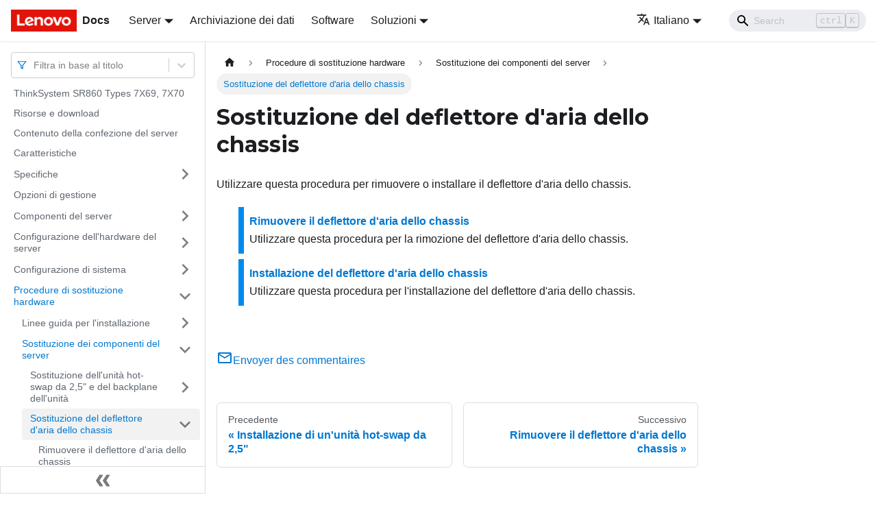

--- FILE ---
content_type: text/html; charset=UTF-8
request_url: https://pubs.lenovo.com/sr860/it/replacement_chassis_air_baffle
body_size: 6874
content:
<!doctype html>
<html lang="it" dir="ltr" class="docs-wrapper docs-doc-page docs-version-current plugin-docs plugin-id-default docs-doc-id-replacement_chassis_air_baffle" data-has-hydrated="false">
<head>
<meta charset="UTF-8">

<title data-rh="true">Sostituzione del deflettore d&#x27;aria dello chassis | ThinkSystem SR860 | Lenovo Docs</title><meta data-rh="true" name="viewport" content="width=device-width,initial-scale=1"><meta data-rh="true" name="twitter:card" content="summary_large_image"><meta data-rh="true" property="og:image" content="https://pubs.lenovo.com/sr860/it/img/product_soc.png"><meta data-rh="true" name="twitter:image" content="https://pubs.lenovo.com/sr860/it/img/product_soc.png"><meta data-rh="true" property="og:url" content="https://pubs.lenovo.com/sr860/it/replacement_chassis_air_baffle"><meta data-rh="true" name="docusaurus_locale" content="it"><meta data-rh="true" name="docsearch:language" content="it"><meta data-rh="true" name="keywords" content="SR860,7X69,7X70"><meta data-rh="true" name="og:site_name" content="Lenovo Documentation"><meta data-rh="true" name="robots" content="max-image-preview:large"><meta data-rh="true" name="docusaurus_version" content="current"><meta data-rh="true" name="docusaurus_tag" content="docs-default-current"><meta data-rh="true" name="docsearch:version" content="current"><meta data-rh="true" name="docsearch:docusaurus_tag" content="docs-default-current"><meta data-rh="true" property="og:title" content="Sostituzione del deflettore d&#x27;aria dello chassis | ThinkSystem SR860 | Lenovo Docs"><meta data-rh="true" name="description" content="Utilizzare questa procedura per rimuovere o installare il deflettore d&#x27;aria dello chassis."><meta data-rh="true" property="og:description" content="Utilizzare questa procedura per rimuovere o installare il deflettore d&#x27;aria dello chassis."><link data-rh="true" rel="icon" href="/sr860/it/img/favicon.ico"><link data-rh="true" rel="canonical" href="https://pubs.lenovo.com/sr860/it/replacement_chassis_air_baffle"><link data-rh="true" rel="alternate" href="https://pubs.lenovo.com/sr860/replacement_chassis_air_baffle" hreflang="en"><link data-rh="true" rel="alternate" href="https://pubs.lenovo.com/sr860/de/replacement_chassis_air_baffle" hreflang="de"><link data-rh="true" rel="alternate" href="https://pubs.lenovo.com/sr860/es/replacement_chassis_air_baffle" hreflang="es"><link data-rh="true" rel="alternate" href="https://pubs.lenovo.com/sr860/fr/replacement_chassis_air_baffle" hreflang="fr"><link data-rh="true" rel="alternate" href="https://pubs.lenovo.com/sr860/it/replacement_chassis_air_baffle" hreflang="it"><link data-rh="true" rel="alternate" href="https://pubs.lenovo.com/sr860/zh-CN/replacement_chassis_air_baffle" hreflang="zh-CN"><link data-rh="true" rel="alternate" href="https://pubs.lenovo.com/sr860/replacement_chassis_air_baffle" hreflang="x-default"><link rel="preconnect" href="https://www.google-analytics.com">
<link rel="preconnect" href="https://www.googletagmanager.com">
<script async src="https://www.googletagmanager.com/gtag/js?id=G-XM7YNY3PYK"></script>
<script>function gtag(){dataLayer.push(arguments)}window.dataLayer=window.dataLayer||[],gtag("js",new Date),gtag("config","G-XM7YNY3PYK",{anonymize_ip:!0})</script>




<link rel="preconnect" href="https://fonts.googleapis.com">
<link rel="preconnect" href="https://fonts.gstatic.com" crossorigin="anonymous"><link rel="stylesheet" href="/sr860/it/assets/css/styles.fb44ca10.css">
<link rel="preload" href="/sr860/it/assets/js/runtime~main.698ac4d4.js" as="script">
<link rel="preload" href="/sr860/it/assets/js/main.7d37b760.js" as="script">
</head>
<body class="navigation-with-keyboard">
<script>!function(){function t(t){document.documentElement.setAttribute("data-theme",t)}var e=function(){var t=null;try{t=new URLSearchParams(window.location.search).get("docusaurus-theme")}catch(t){}return t}()||function(){var t=null;try{t=localStorage.getItem("theme")}catch(t){}return t}();t(null!==e?e:"light")}()</script><div id="__docusaurus">
<div role="region" aria-label="Passa al contenuto principale"><a class="skipToContent_FR4N" href="#__docusaurus_skipToContent_fallback">Passa al contenuto principale</a></div><nav aria-label="Main" class="navbar navbar--fixed-top navbarHideable_glH5"><div class="navbar__inner"><div class="navbar__items"><button aria-label="Toggle navigation bar" aria-expanded="false" class="navbar__toggle clean-btn" type="button"><svg width="30" height="30" viewBox="0 0 30 30" aria-hidden="true"><path stroke="currentColor" stroke-linecap="round" stroke-miterlimit="10" stroke-width="2" d="M4 7h22M4 15h22M4 23h22"></path></svg></button><a href="https://pubs.lenovo.com/it/" target="_self" rel="noopener noreferrer" class="navbar__brand"><div class="navbar__logo"><img src="/sr860/it/img/lenovo.png" alt="Lenovo Logo" class="themedImage_zFba themedImage--light_SMtw" height="32" width="96"><img src="/sr860/it/img/lenovo.png" alt="Lenovo Logo" class="themedImage_zFba themedImage--dark_SHhT" height="32" width="96"></div><b class="navbar__title text--truncate">Docs</b></a><div class="navbar__item dropdown dropdown--hoverable"><a href="#" aria-haspopup="true" aria-expanded="false" role="button" class="navbar__link">Server</a><ul class="dropdown__menu"><li><a href="https://pubs.lenovo.com/it/thinksystem" target="_self" rel="noopener noreferrer" class="dropdown__link externalLink-none">ThinkSystem<svg width="12" height="12" aria-hidden="true" viewBox="0 0 24 24" class="iconExternalLink_SHu7"><path fill="currentColor" d="M21 13v10h-21v-19h12v2h-10v15h17v-8h2zm3-12h-10.988l4.035 4-6.977 7.07 2.828 2.828 6.977-7.07 4.125 4.172v-11z"></path></svg></a></li><li><a href="https://pubs.lenovo.com/it/thinkedge" target="_self" rel="noopener noreferrer" class="dropdown__link externalLink-none">ThinkEdge<svg width="12" height="12" aria-hidden="true" viewBox="0 0 24 24" class="iconExternalLink_SHu7"><path fill="currentColor" d="M21 13v10h-21v-19h12v2h-10v15h17v-8h2zm3-12h-10.988l4.035 4-6.977 7.07 2.828 2.828 6.977-7.07 4.125 4.172v-11z"></path></svg></a></li><li><a href="https://pubs.lenovo.com/it/systemx" target="_self" rel="noopener noreferrer" class="dropdown__link externalLink-none">System x<svg width="12" height="12" aria-hidden="true" viewBox="0 0 24 24" class="iconExternalLink_SHu7"><path fill="currentColor" d="M21 13v10h-21v-19h12v2h-10v15h17v-8h2zm3-12h-10.988l4.035 4-6.977 7.07 2.828 2.828 6.977-7.07 4.125 4.172v-11z"></path></svg></a></li><li><a href="https://serveroption.lenovo.com/" target="_blank" rel="noopener noreferrer" class="dropdown__link">Option<svg width="12" height="12" aria-hidden="true" viewBox="0 0 24 24" class="iconExternalLink_SHu7"><path fill="currentColor" d="M21 13v10h-21v-19h12v2h-10v15h17v-8h2zm3-12h-10.988l4.035 4-6.977 7.07 2.828 2.828 6.977-7.07 4.125 4.172v-11z"></path></svg></a></li></ul></div><a href="https://datacentersupport.lenovo.com/storagepubs" target="_self" rel="noopener noreferrer" class="navbar__item navbar__link externalLink-none">Archiviazione dei dati<svg width="13.5" height="13.5" aria-hidden="true" viewBox="0 0 24 24" class="iconExternalLink_SHu7"><path fill="currentColor" d="M21 13v10h-21v-19h12v2h-10v15h17v-8h2zm3-12h-10.988l4.035 4-6.977 7.07 2.828 2.828 6.977-7.07 4.125 4.172v-11z"></path></svg></a><a href="https://pubs.lenovo.com/it/software" target="_self" rel="noopener noreferrer" class="navbar__item navbar__link externalLink-none">Software<svg width="13.5" height="13.5" aria-hidden="true" viewBox="0 0 24 24" class="iconExternalLink_SHu7"><path fill="currentColor" d="M21 13v10h-21v-19h12v2h-10v15h17v-8h2zm3-12h-10.988l4.035 4-6.977 7.07 2.828 2.828 6.977-7.07 4.125 4.172v-11z"></path></svg></a><div class="navbar__item dropdown dropdown--hoverable"><a href="#" aria-haspopup="true" aria-expanded="false" role="button" class="navbar__link">Soluzioni</a><ul class="dropdown__menu"><li><a href="https://pubs.lenovo.com/it/thinkagile" target="_self" rel="noopener noreferrer" class="dropdown__link externalLink-none">ThinkAgile<svg width="12" height="12" aria-hidden="true" viewBox="0 0 24 24" class="iconExternalLink_SHu7"><path fill="currentColor" d="M21 13v10h-21v-19h12v2h-10v15h17v-8h2zm3-12h-10.988l4.035 4-6.977 7.07 2.828 2.828 6.977-7.07 4.125 4.172v-11z"></path></svg></a></li><li><a href="https://pubs.lenovo.com/it/water-cooling-solution" target="_self" rel="noopener noreferrer" class="dropdown__link externalLink-none">Water Cooling Solution<svg width="12" height="12" aria-hidden="true" viewBox="0 0 24 24" class="iconExternalLink_SHu7"><path fill="currentColor" d="M21 13v10h-21v-19h12v2h-10v15h17v-8h2zm3-12h-10.988l4.035 4-6.977 7.07 2.828 2.828 6.977-7.07 4.125 4.172v-11z"></path></svg></a></li></ul></div></div><div class="navbar__items navbar__items--right"><div class="navbar__item dropdown dropdown--hoverable dropdown--right"><a href="#" aria-haspopup="true" aria-expanded="false" role="button" class="navbar__link"><svg viewBox="0 0 24 24" width="20" height="20" aria-hidden="true" class="iconLanguage_DSK9"><path fill="currentColor" d="M12.87 15.07l-2.54-2.51.03-.03c1.74-1.94 2.98-4.17 3.71-6.53H17V4h-7V2H8v2H1v1.99h11.17C11.5 7.92 10.44 9.75 9 11.35 8.07 10.32 7.3 9.19 6.69 8h-2c.73 1.63 1.73 3.17 2.98 4.56l-5.09 5.02L4 19l5-5 3.11 3.11.76-2.04zM18.5 10h-2L12 22h2l1.12-3h4.75L21 22h2l-4.5-12zm-2.62 7l1.62-4.33L19.12 17h-3.24z"></path></svg>Italiano</a><ul class="dropdown__menu"><li><a href="/sr860/replacement_chassis_air_baffle" target="_self" rel="noopener noreferrer" class="dropdown__link" lang="en">English</a></li><li><a href="/sr860/de/replacement_chassis_air_baffle" target="_self" rel="noopener noreferrer" class="dropdown__link" lang="de">Deutsch</a></li><li><a href="/sr860/es/replacement_chassis_air_baffle" target="_self" rel="noopener noreferrer" class="dropdown__link" lang="es">Español</a></li><li><a href="/sr860/fr/replacement_chassis_air_baffle" target="_self" rel="noopener noreferrer" class="dropdown__link" lang="fr">Français</a></li><li><a href="/sr860/it/replacement_chassis_air_baffle" target="_self" rel="noopener noreferrer" class="dropdown__link dropdown__link--active" lang="it">Italiano</a></li><li><a href="/sr860/zh-CN/replacement_chassis_air_baffle" target="_self" rel="noopener noreferrer" class="dropdown__link" lang="zh-CN">简体中文</a></li></ul></div><div class="searchBox_BlU4"><div class="navbar__search searchBarContainer_h4SQ"><input placeholder="Search" aria-label="Search" class="navbar__search-input"><div class="loadingRing_kmHx searchBarLoadingRing_AT3w"><div></div><div></div><div></div><div></div></div></div></div></div></div><div role="presentation" class="navbar-sidebar__backdrop"></div></nav><div id="__docusaurus_skipToContent_fallback" class="main-wrapper mainWrapper_OJKY docsWrapper_a8OH"><button aria-label="Torna indietro all&#x27;inizio" class="clean-btn theme-back-to-top-button backToTopButton_xZQ7" type="button"></button><div class="docPage_LEBb"><aside class="theme-doc-sidebar-container docSidebarContainer_TOXn"><div class="sidebarViewport_swqP"><div class="sidebar_TiFu sidebarWithHideableNavbar_b5mb"><a href="https://pubs.lenovo.com/it/" target="_self" rel="noopener noreferrer" tabindex="-1" class="sidebarLogo_Jpyc"><img src="/sr860/it/img/lenovo.png" alt="Lenovo Logo" class="themedImage_zFba themedImage--light_SMtw" height="32" width="96"><img src="/sr860/it/img/lenovo.png" alt="Lenovo Logo" class="themedImage_zFba themedImage--dark_SHhT" height="32" width="96"><b>Docs</b></a><nav aria-label="Docs sidebar" class="menu thin-scrollbar menu_Y1UP"><style data-emotion="css b62m3t-container">.css-b62m3t-container{position:relative;box-sizing:border-box;}</style><div class="titleFilter_mcU3 css-b62m3t-container"><style data-emotion="css 7pg0cj-a11yText">.css-7pg0cj-a11yText{z-index:9999;border:0;clip:rect(1px, 1px, 1px, 1px);height:1px;width:1px;position:absolute;overflow:hidden;padding:0;white-space:nowrap;}</style><span id="react-select-876-live-region" class="css-7pg0cj-a11yText"></span><span aria-live="polite" aria-atomic="false" aria-relevant="additions text" role="log" class="css-7pg0cj-a11yText"></span><style data-emotion="css 13cymwt-control">.css-13cymwt-control{-webkit-align-items:center;-webkit-box-align:center;-ms-flex-align:center;align-items:center;cursor:default;display:-webkit-box;display:-webkit-flex;display:-ms-flexbox;display:flex;-webkit-box-flex-wrap:wrap;-webkit-flex-wrap:wrap;-ms-flex-wrap:wrap;flex-wrap:wrap;-webkit-box-pack:justify;-webkit-justify-content:space-between;justify-content:space-between;min-height:38px;outline:0!important;position:relative;-webkit-transition:all 100ms;transition:all 100ms;background-color:hsl(0, 0%, 100%);border-color:hsl(0, 0%, 80%);border-radius:4px;border-style:solid;border-width:1px;box-sizing:border-box;}.css-13cymwt-control:hover{border-color:hsl(0, 0%, 70%);}</style><div class="title-filter__control css-13cymwt-control"><svg stroke="currentColor" fill="none" stroke-width="2" viewBox="0 0 24 24" stroke-linecap="round" stroke-linejoin="round" class="titleFilterIcon_Fmk3" height="1em" width="1em" xmlns="http://www.w3.org/2000/svg"><polygon points="22 3 2 3 10 12.46 10 19 14 21 14 12.46 22 3"></polygon></svg> <style data-emotion="css hlgwow">.css-hlgwow{-webkit-align-items:center;-webkit-box-align:center;-ms-flex-align:center;align-items:center;display:grid;-webkit-flex:1;-ms-flex:1;flex:1;-webkit-box-flex-wrap:wrap;-webkit-flex-wrap:wrap;-ms-flex-wrap:wrap;flex-wrap:wrap;-webkit-overflow-scrolling:touch;position:relative;overflow:hidden;padding:2px 8px;box-sizing:border-box;}</style><div class="title-filter__value-container css-hlgwow"><style data-emotion="css 1jqq78o-placeholder">.css-1jqq78o-placeholder{grid-area:1/1/2/3;color:hsl(0, 0%, 50%);margin-left:2px;margin-right:2px;box-sizing:border-box;}</style><div class="title-filter__placeholder css-1jqq78o-placeholder" id="react-select-876-placeholder">Filtra in base al titolo</div><style data-emotion="css 19bb58m">.css-19bb58m{visibility:visible;-webkit-flex:1 1 auto;-ms-flex:1 1 auto;flex:1 1 auto;display:inline-grid;grid-area:1/1/2/3;grid-template-columns:0 min-content;margin:2px;padding-bottom:2px;padding-top:2px;color:hsl(0, 0%, 20%);box-sizing:border-box;}.css-19bb58m:after{content:attr(data-value) " ";visibility:hidden;white-space:pre;grid-area:1/2;font:inherit;min-width:2px;border:0;margin:0;outline:0;padding:0;}</style><div class="title-filter__input-container css-19bb58m" data-value=""><input class="title-filter__input" style="label:input;color:inherit;background:0;opacity:1;width:100%;grid-area:1 / 2;font:inherit;min-width:2px;border:0;margin:0;outline:0;padding:0" autocapitalize="none" autocomplete="off" autocorrect="off" id="react-select-876-input" spellcheck="false" tabindex="0" aria-autocomplete="list" aria-expanded="false" aria-haspopup="true" role="combobox" aria-activedescendant="" aria-describedby="react-select-876-placeholder"></div></div><style data-emotion="css 1wy0on6">.css-1wy0on6{-webkit-align-items:center;-webkit-box-align:center;-ms-flex-align:center;align-items:center;-webkit-align-self:stretch;-ms-flex-item-align:stretch;align-self:stretch;display:-webkit-box;display:-webkit-flex;display:-ms-flexbox;display:flex;-webkit-flex-shrink:0;-ms-flex-negative:0;flex-shrink:0;box-sizing:border-box;}</style><div class="title-filter__indicators css-1wy0on6"><style data-emotion="css 1u9des2-indicatorSeparator">.css-1u9des2-indicatorSeparator{-webkit-align-self:stretch;-ms-flex-item-align:stretch;align-self:stretch;width:1px;background-color:hsl(0, 0%, 80%);margin-bottom:8px;margin-top:8px;box-sizing:border-box;}</style><span class="title-filter__indicator-separator css-1u9des2-indicatorSeparator"></span><style data-emotion="css 1xc3v61-indicatorContainer">.css-1xc3v61-indicatorContainer{display:-webkit-box;display:-webkit-flex;display:-ms-flexbox;display:flex;-webkit-transition:color 150ms;transition:color 150ms;color:hsl(0, 0%, 80%);padding:8px;box-sizing:border-box;}.css-1xc3v61-indicatorContainer:hover{color:hsl(0, 0%, 60%);}</style><div class="title-filter__indicator title-filter__dropdown-indicator css-1xc3v61-indicatorContainer" aria-hidden="true"><style data-emotion="css 8mmkcg">.css-8mmkcg{display:inline-block;fill:currentColor;line-height:1;stroke:currentColor;stroke-width:0;}</style><svg height="20" width="20" viewBox="0 0 20 20" aria-hidden="true" focusable="false" class="css-8mmkcg"><path d="M4.516 7.548c0.436-0.446 1.043-0.481 1.576 0l3.908 3.747 3.908-3.747c0.533-0.481 1.141-0.446 1.574 0 0.436 0.445 0.408 1.197 0 1.615-0.406 0.418-4.695 4.502-4.695 4.502-0.217 0.223-0.502 0.335-0.787 0.335s-0.57-0.112-0.789-0.335c0 0-4.287-4.084-4.695-4.502s-0.436-1.17 0-1.615z"></path></svg></div></div></div></div><ul class="theme-doc-sidebar-menu menu__list"><li class="theme-doc-sidebar-item-link theme-doc-sidebar-item-link-level-1 menu__list-item"><a class="menu__link" href="/sr860/it/">ThinkSystem SR860 Types 7X69, 7X70</a></li><li class="theme-doc-sidebar-item-link theme-doc-sidebar-item-link-level-1 menu__list-item"><a class="menu__link" href="/sr860/it/pdf_files">Risorse e download</a></li><li class="theme-doc-sidebar-item-link theme-doc-sidebar-item-link-level-1 menu__list-item"><a class="menu__link" href="/sr860/it/server_package_contents">Contenuto della confezione del server</a></li><li class="theme-doc-sidebar-item-link theme-doc-sidebar-item-link-level-1 menu__list-item"><a class="menu__link" href="/sr860/it/server_features">Caratteristiche</a></li><li class="theme-doc-sidebar-item-category theme-doc-sidebar-item-category-level-1 menu__list-item menu__list-item--collapsed"><div class="menu__list-item-collapsible"><a class="menu__link menu__link--sublist" aria-expanded="false" href="/sr860/it/server_specifications">Specifiche</a><button aria-label="Attiva/disattiva la categoria &#x27;Specifiche&#x27; della barra laterale collassabile" type="button" class="clean-btn menu__caret"></button></div></li><li class="theme-doc-sidebar-item-link theme-doc-sidebar-item-link-level-1 menu__list-item"><a class="menu__link" href="/sr860/it/management_options">Opzioni di gestione</a></li><li class="theme-doc-sidebar-item-category theme-doc-sidebar-item-category-level-1 menu__list-item menu__list-item--collapsed"><div class="menu__list-item-collapsible"><a class="menu__link menu__link--sublist" aria-expanded="false" href="/sr860/it/server_components">Componenti del server</a><button aria-label="Attiva/disattiva la categoria &#x27;Componenti del server&#x27; della barra laterale collassabile" type="button" class="clean-btn menu__caret"></button></div></li><li class="theme-doc-sidebar-item-category theme-doc-sidebar-item-category-level-1 menu__list-item menu__list-item--collapsed"><div class="menu__list-item-collapsible"><a class="menu__link menu__link--sublist" aria-expanded="false" href="/sr860/it/server_setup">Configurazione dell&#x27;hardware del server</a><button aria-label="Attiva/disattiva la categoria &#x27;Configurazione dell&#x27;hardware del server&#x27; della barra laterale collassabile" type="button" class="clean-btn menu__caret"></button></div></li><li class="theme-doc-sidebar-item-category theme-doc-sidebar-item-category-level-1 menu__list-item menu__list-item--collapsed"><div class="menu__list-item-collapsible"><a class="menu__link menu__link--sublist" aria-expanded="false" href="/sr860/it/managing_your_server">Configurazione di sistema</a><button aria-label="Attiva/disattiva la categoria &#x27;Configurazione di sistema&#x27; della barra laterale collassabile" type="button" class="clean-btn menu__caret"></button></div></li><li class="theme-doc-sidebar-item-category theme-doc-sidebar-item-category-level-1 menu__list-item"><div class="menu__list-item-collapsible"><a class="menu__link menu__link--sublist menu__link--active" aria-expanded="true" href="/sr860/it/maintenance_manual_hardware_replacement_procedures">Procedure di sostituzione hardware</a><button aria-label="Attiva/disattiva la categoria &#x27;Procedure di sostituzione hardware&#x27; della barra laterale collassabile" type="button" class="clean-btn menu__caret"></button></div><ul style="display:block;overflow:visible;height:auto" class="menu__list"><li class="theme-doc-sidebar-item-category theme-doc-sidebar-item-category-level-2 menu__list-item menu__list-item--collapsed"><div class="menu__list-item-collapsible"><a class="menu__link menu__link--sublist" aria-expanded="false" tabindex="0" href="/sr860/it/maintenance_manual_installation_guidelines">Linee guida per l&#x27;installazione</a><button aria-label="Attiva/disattiva la categoria &#x27;Linee guida per l&#x27;installazione&#x27; della barra laterale collassabile" type="button" class="clean-btn menu__caret"></button></div></li><li class="theme-doc-sidebar-item-category theme-doc-sidebar-item-category-level-2 menu__list-item"><div class="menu__list-item-collapsible"><a class="menu__link menu__link--sublist menu__link--active" aria-expanded="true" tabindex="0" href="/sr860/it/replace_components_in_the_server">Sostituzione dei componenti del server</a><button aria-label="Attiva/disattiva la categoria &#x27;Sostituzione dei componenti del server&#x27; della barra laterale collassabile" type="button" class="clean-btn menu__caret"></button></div><ul style="display:block;overflow:visible;height:auto" class="menu__list"><li class="theme-doc-sidebar-item-category theme-doc-sidebar-item-category-level-3 menu__list-item menu__list-item--collapsed"><div class="menu__list-item-collapsible"><a class="menu__link menu__link--sublist" aria-expanded="false" tabindex="0" href="/sr860/it/replacement_hdd_backplane">Sostituzione dell&#x27;unità hot-swap da 2,5&quot; e del backplane dell&#x27;unità</a><button aria-label="Attiva/disattiva la categoria &#x27;Sostituzione dell&#x27;unità hot-swap da 2,5&quot; e del backplane dell&#x27;unità&#x27; della barra laterale collassabile" type="button" class="clean-btn menu__caret"></button></div></li><li class="theme-doc-sidebar-item-category theme-doc-sidebar-item-category-level-3 menu__list-item"><div class="menu__list-item-collapsible menu__list-item-collapsible--active"><a class="menu__link menu__link--sublist menu__link--active" aria-current="page" aria-expanded="true" tabindex="0" href="/sr860/it/replacement_chassis_air_baffle">Sostituzione del deflettore d&#x27;aria dello chassis</a><button aria-label="Attiva/disattiva la categoria &#x27;Sostituzione del deflettore d&#x27;aria dello chassis&#x27; della barra laterale collassabile" type="button" class="clean-btn menu__caret"></button></div><ul style="display:block;overflow:visible;height:auto" class="menu__list"><li class="theme-doc-sidebar-item-link theme-doc-sidebar-item-link-level-4 menu__list-item"><a class="menu__link" tabindex="0" href="/sr860/it/remove_chassis_air_baffle_2">Rimuovere il deflettore d&#x27;aria dello chassis</a></li><li class="theme-doc-sidebar-item-link theme-doc-sidebar-item-link-level-4 menu__list-item"><a class="menu__link" tabindex="0" href="/sr860/it/install_chassis_air_baffle_2">Installazione del deflettore d&#x27;aria dello chassis</a></li></ul></li><li class="theme-doc-sidebar-item-category theme-doc-sidebar-item-category-level-3 menu__list-item menu__list-item--collapsed"><div class="menu__list-item-collapsible"><a class="menu__link menu__link--sublist" aria-expanded="false" tabindex="0" href="/sr860/it/replacement_sys_battery">Sostituzione della batteria CMOS - CR2032</a><button aria-label="Attiva/disattiva la categoria &#x27;Sostituzione della batteria CMOS - CR2032&#x27; della barra laterale collassabile" type="button" class="clean-btn menu__caret"></button></div></li><li class="theme-doc-sidebar-item-category theme-doc-sidebar-item-category-level-3 menu__list-item menu__list-item--collapsed"><div class="menu__list-item-collapsible"><a class="menu__link menu__link--sublist" aria-expanded="false" tabindex="0" href="/sr860/it/replacement_fan_cage_n_fan">Sostituzione della ventola e dell&#x27;alloggiamento della ventola</a><button aria-label="Attiva/disattiva la categoria &#x27;Sostituzione della ventola e dell&#x27;alloggiamento della ventola&#x27; della barra laterale collassabile" type="button" class="clean-btn menu__caret"></button></div></li><li class="theme-doc-sidebar-item-category theme-doc-sidebar-item-category-level-3 menu__list-item menu__list-item--collapsed"><div class="menu__list-item-collapsible"><a class="menu__link menu__link--sublist" aria-expanded="false" tabindex="0" href="/sr860/it/replacement_front_video_cable_assembly">Sostituzione dell&#x27;assieme VGA anteriore </a><button aria-label="Attiva/disattiva la categoria &#x27;Sostituzione dell&#x27;assieme VGA anteriore &#x27; della barra laterale collassabile" type="button" class="clean-btn menu__caret"></button></div></li><li class="theme-doc-sidebar-item-category theme-doc-sidebar-item-category-level-3 menu__list-item menu__list-item--collapsed"><div class="menu__list-item-collapsible"><a class="menu__link menu__link--sublist" aria-expanded="false" tabindex="0" href="/sr860/it/replacement_PHY">Sostituzione dell&#x27;adattatore LOM</a><button aria-label="Attiva/disattiva la categoria &#x27;Sostituzione dell&#x27;adattatore LOM&#x27; della barra laterale collassabile" type="button" class="clean-btn menu__caret"></button></div></li><li class="theme-doc-sidebar-item-category theme-doc-sidebar-item-category-level-3 menu__list-item menu__list-item--collapsed"><div class="menu__list-item-collapsible"><a class="menu__link menu__link--sublist" aria-expanded="false" tabindex="0" href="/sr860/it/replacement_the_M.2">Sostituzione dell&#x27;unità e del backplane M.2</a><button aria-label="Attiva/disattiva la categoria &#x27;Sostituzione dell&#x27;unità e del backplane M.2&#x27; della barra laterale collassabile" type="button" class="clean-btn menu__caret"></button></div></li><li class="theme-doc-sidebar-item-category theme-doc-sidebar-item-category-level-3 menu__list-item menu__list-item--collapsed"><div class="menu__list-item-collapsible"><a class="menu__link menu__link--sublist" aria-expanded="false" tabindex="0" href="/sr860/it/replacement_DIMM">Sostituzione di un modulo di memoria </a><button aria-label="Attiva/disattiva la categoria &#x27;Sostituzione di un modulo di memoria &#x27; della barra laterale collassabile" type="button" class="clean-btn menu__caret"></button></div></li><li class="theme-doc-sidebar-item-category theme-doc-sidebar-item-category-level-3 menu__list-item menu__list-item--collapsed"><div class="menu__list-item-collapsible"><a class="menu__link menu__link--sublist" aria-expanded="false" tabindex="0" href="/sr860/it/replacement_operator_info_panel">Sostituzione dell&#x27;assieme del vassoio del pannello dell&#x27;operatore e del pannello anteriore dell&#x27;operatore</a><button aria-label="Attiva/disattiva la categoria &#x27;Sostituzione dell&#x27;assieme del vassoio del pannello dell&#x27;operatore e del pannello anteriore dell&#x27;operatore&#x27; della barra laterale collassabile" type="button" class="clean-btn menu__caret"></button></div></li><li class="theme-doc-sidebar-item-category theme-doc-sidebar-item-category-level-3 menu__list-item menu__list-item--collapsed"><div class="menu__list-item-collapsible"><a class="menu__link menu__link--sublist" aria-expanded="false" tabindex="0" href="/sr860/it/replacement_pcie_riser_n_adapter">Sostituzione dell&#x27;adattatore e dell&#x27;assieme scheda verticale PCIe</a><button aria-label="Attiva/disattiva la categoria &#x27;Sostituzione dell&#x27;adattatore e dell&#x27;assieme scheda verticale PCIe&#x27; della barra laterale collassabile" type="button" class="clean-btn menu__caret"></button></div></li><li class="theme-doc-sidebar-item-category theme-doc-sidebar-item-category-level-3 menu__list-item menu__list-item--collapsed"><div class="menu__list-item-collapsible"><a class="menu__link menu__link--sublist" aria-expanded="false" tabindex="0" href="/sr860/it/power_supply_replacement">Sostituzione dell&#x27;unità di alimentazione</a><button aria-label="Attiva/disattiva la categoria &#x27;Sostituzione dell&#x27;unità di alimentazione&#x27; della barra laterale collassabile" type="button" class="clean-btn menu__caret"></button></div></li><li class="theme-doc-sidebar-item-category theme-doc-sidebar-item-category-level-3 menu__list-item menu__list-item--collapsed"><div class="menu__list-item-collapsible"><a class="menu__link menu__link--sublist" aria-expanded="false" tabindex="0" href="/sr860/it/replacement_processor">Sostituzione di processore e dissipatore di calore</a><button aria-label="Attiva/disattiva la categoria &#x27;Sostituzione di processore e dissipatore di calore&#x27; della barra laterale collassabile" type="button" class="clean-btn menu__caret"></button></div></li><li class="theme-doc-sidebar-item-category theme-doc-sidebar-item-category-level-3 menu__list-item menu__list-item--collapsed"><div class="menu__list-item-collapsible"><a class="menu__link menu__link--sublist" aria-expanded="false" tabindex="0" href="/sr860/it/replacement_expansion_tray">Sostituzione del vassoio di espansione della memoria e del processore</a><button aria-label="Attiva/disattiva la categoria &#x27;Sostituzione del vassoio di espansione della memoria e del processore&#x27; della barra laterale collassabile" type="button" class="clean-btn menu__caret"></button></div></li><li class="theme-doc-sidebar-item-category theme-doc-sidebar-item-category-level-3 menu__list-item menu__list-item--collapsed"><div class="menu__list-item-collapsible"><a class="menu__link menu__link--sublist" aria-expanded="false" tabindex="0" href="/sr860/it/replacement_security_bezel">Sostituzione della mascherina di sicurezza</a><button aria-label="Attiva/disattiva la categoria &#x27;Sostituzione della mascherina di sicurezza&#x27; della barra laterale collassabile" type="button" class="clean-btn menu__caret"></button></div></li><li class="theme-doc-sidebar-item-category theme-doc-sidebar-item-category-level-3 menu__list-item menu__list-item--collapsed"><div class="menu__list-item-collapsible"><a class="menu__link menu__link--sublist" aria-expanded="false" tabindex="0" href="/sr860/it/replacement_DIMM_air_baffle">Sostituzione del deflettore d&#x27;aria della scheda di sistema e dell&#x27;interposer di alimentazione</a><button aria-label="Attiva/disattiva la categoria &#x27;Sostituzione del deflettore d&#x27;aria della scheda di sistema e dell&#x27;interposer di alimentazione&#x27; della barra laterale collassabile" type="button" class="clean-btn menu__caret"></button></div></li><li class="theme-doc-sidebar-item-category theme-doc-sidebar-item-category-level-3 menu__list-item menu__list-item--collapsed"><div class="menu__list-item-collapsible"><a class="menu__link menu__link--sublist" aria-expanded="false" tabindex="0" href="/sr860/it/replacement_sysbrd">Sostituzione della scheda di sistema</a><button aria-label="Attiva/disattiva la categoria &#x27;Sostituzione della scheda di sistema&#x27; della barra laterale collassabile" type="button" class="clean-btn menu__caret"></button></div></li><li class="theme-doc-sidebar-item-category theme-doc-sidebar-item-category-level-3 menu__list-item menu__list-item--collapsed"><div class="menu__list-item-collapsible"><a class="menu__link menu__link--sublist" aria-expanded="false" tabindex="0" href="/sr860/it/replacement_the_TCM">Sostituzione dell&#x27;adattatore TCM/TPM (solo per la Cina continentale)</a><button aria-label="Attiva/disattiva la categoria &#x27;Sostituzione dell&#x27;adattatore TCM/TPM (solo per la Cina continentale)&#x27; della barra laterale collassabile" type="button" class="clean-btn menu__caret"></button></div></li><li class="theme-doc-sidebar-item-category theme-doc-sidebar-item-category-level-3 menu__list-item menu__list-item--collapsed"><div class="menu__list-item-collapsible"><a class="menu__link menu__link--sublist" aria-expanded="false" tabindex="0" href="/sr860/it/replacement_top_cover">Sostituzione del coperchio superiore</a><button aria-label="Attiva/disattiva la categoria &#x27;Sostituzione del coperchio superiore&#x27; della barra laterale collassabile" type="button" class="clean-btn menu__caret"></button></div></li></ul></li><li class="theme-doc-sidebar-item-category theme-doc-sidebar-item-category-level-2 menu__list-item menu__list-item--collapsed"><div class="menu__list-item-collapsible"><a class="menu__link menu__link--sublist" aria-expanded="false" tabindex="0" href="/sr860/it/replace_components_in_the_gpu_tray">Sostituzione dei componenti del vassoio di espansione PCIe</a><button aria-label="Attiva/disattiva la categoria &#x27;Sostituzione dei componenti del vassoio di espansione PCIe&#x27; della barra laterale collassabile" type="button" class="clean-btn menu__caret"></button></div></li><li class="theme-doc-sidebar-item-link theme-doc-sidebar-item-link-level-2 menu__list-item"><a class="menu__link" tabindex="0" href="/sr860/it/complete_the_parts_replacement">Completamento delle operazioni di sostituzione dei componenti</a></li></ul></li><li class="theme-doc-sidebar-item-category theme-doc-sidebar-item-category-level-1 menu__list-item menu__list-item--collapsed"><div class="menu__list-item-collapsible"><a class="menu__link menu__link--sublist" aria-expanded="false" href="/sr860/it/maintenance_manual_problem_determination">Determinazione dei problemi</a><button aria-label="Attiva/disattiva la categoria &#x27;Determinazione dei problemi&#x27; della barra laterale collassabile" type="button" class="clean-btn menu__caret"></button></div></li><li class="theme-doc-sidebar-item-category theme-doc-sidebar-item-category-level-1 menu__list-item menu__list-item--collapsed"><div class="menu__list-item-collapsible"><a class="menu__link menu__link--sublist" aria-expanded="false" href="/sr860/it/messages_introduction">Messaggi</a><button aria-label="Attiva/disattiva la categoria &#x27;Messaggi&#x27; della barra laterale collassabile" type="button" class="clean-btn menu__caret"></button></div></li><li class="theme-doc-sidebar-item-link theme-doc-sidebar-item-link-level-1 menu__list-item"><a class="menu__link" href="/sr860/it/service_bulletins">Suggerimenti tecnici</a></li><li class="theme-doc-sidebar-item-link theme-doc-sidebar-item-link-level-1 menu__list-item"><a class="menu__link" href="/sr860/it/security_advisories">Avvisi di sicurezza</a></li><li class="theme-doc-sidebar-item-category theme-doc-sidebar-item-category-level-1 menu__list-item menu__list-item--collapsed"><div class="menu__list-item-collapsible"><a class="menu__link menu__link--sublist" aria-expanded="false" href="/sr860/it/disassemble_for_recycle">Smontaggio dell&#x27;hardware per il riciclaggio</a><button aria-label="Attiva/disattiva la categoria &#x27;Smontaggio dell&#x27;hardware per il riciclaggio&#x27; della barra laterale collassabile" type="button" class="clean-btn menu__caret"></button></div></li><li class="theme-doc-sidebar-item-category theme-doc-sidebar-item-category-level-1 menu__list-item menu__list-item--collapsed"><div class="menu__list-item-collapsible"><a class="menu__link menu__link--sublist" aria-expanded="false" href="/sr860/it/getting_help_and_technical_assistance">Richiesta di supporto e assistenza tecnica</a><button aria-label="Attiva/disattiva la categoria &#x27;Richiesta di supporto e assistenza tecnica&#x27; della barra laterale collassabile" type="button" class="clean-btn menu__caret"></button></div></li></ul><div class="sidebar-resource-links"><hr><div><a href="https://lenovopress.lenovo.com/lp1053-thinksystem-sr860-server-xeon-sp-gen-2" class="menu__link" target="_BLANK"><img height="24" width="24" src="https://pubs.lenovo.com/img/lenovopress.png"><span class="sidebarLinks-name">ThinkSystem SR860 Server Product Guide</span><div><svg stroke="currentColor" fill="currentColor" stroke-width="0" viewBox="0 0 512 512" height="0.875rem" width="0.875rem" xmlns="http://www.w3.org/2000/svg"><path d="M432,320H400a16,16,0,0,0-16,16V448H64V128H208a16,16,0,0,0,16-16V80a16,16,0,0,0-16-16H48A48,48,0,0,0,0,112V464a48,48,0,0,0,48,48H400a48,48,0,0,0,48-48V336A16,16,0,0,0,432,320ZM488,0h-128c-21.37,0-32.05,25.91-17,41l35.73,35.73L135,320.37a24,24,0,0,0,0,34L157.67,377a24,24,0,0,0,34,0L435.28,133.32,471,169c15,15,41,4.5,41-17V24A24,24,0,0,0,488,0Z"></path></svg></div></a></div></div></nav><button type="button" title="Collassa la barra laterale" aria-label="Collassa la barra laterale" class="button button--secondary button--outline collapseSidebarButton_e0pa"><svg width="20" height="20" aria-hidden="true" class="collapseSidebarButtonIcon_KEWD"><g fill="#7a7a7a"><path d="M9.992 10.023c0 .2-.062.399-.172.547l-4.996 7.492a.982.982 0 01-.828.454H1c-.55 0-1-.453-1-1 0-.2.059-.403.168-.551l4.629-6.942L.168 3.078A.939.939 0 010 2.528c0-.548.45-.997 1-.997h2.996c.352 0 .649.18.828.45L9.82 9.472c.11.148.172.347.172.55zm0 0"></path><path d="M19.98 10.023c0 .2-.058.399-.168.547l-4.996 7.492a.987.987 0 01-.828.454h-3c-.547 0-.996-.453-.996-1 0-.2.059-.403.168-.551l4.625-6.942-4.625-6.945a.939.939 0 01-.168-.55 1 1 0 01.996-.997h3c.348 0 .649.18.828.45l4.996 7.492c.11.148.168.347.168.55zm0 0"></path></g></svg></button></div></div></aside><main class="docMainContainer_LQPs"><div class="container padding-top--md padding-bottom--lg"><div class="row"><div class="col docItemCol_z5aJ"><div class="docItemContainer_c0TR"><article><nav class="theme-doc-breadcrumbs breadcrumbsContainer_DwUf" aria-label="Breadcrumbs"><ul class="breadcrumbs" itemscope="" itemtype="https://schema.org/BreadcrumbList"><li class="breadcrumbs__item"><a aria-label="Home page" class="breadcrumbs__link" href="/sr860/it/"><svg viewBox="0 0 24 24" class="breadcrumbHomeIcon_Ppp2"><path d="M10 19v-5h4v5c0 .55.45 1 1 1h3c.55 0 1-.45 1-1v-7h1.7c.46 0 .68-.57.33-.87L12.67 3.6c-.38-.34-.96-.34-1.34 0l-8.36 7.53c-.34.3-.13.87.33.87H5v7c0 .55.45 1 1 1h3c.55 0 1-.45 1-1z" fill="currentColor"></path></svg></a></li><li itemscope="" itemprop="itemListElement" itemtype="https://schema.org/ListItem" class="breadcrumbs__item"><a class="breadcrumbs__link" itemprop="item" href="/sr860/it/maintenance_manual_hardware_replacement_procedures"><span itemprop="name">Procedure di sostituzione hardware</span></a><meta itemprop="position" content="1"></li><li itemscope="" itemprop="itemListElement" itemtype="https://schema.org/ListItem" class="breadcrumbs__item"><a class="breadcrumbs__link" itemprop="item" href="/sr860/it/replace_components_in_the_server"><span itemprop="name">Sostituzione dei componenti del server</span></a><meta itemprop="position" content="2"></li><li itemscope="" itemprop="itemListElement" itemtype="https://schema.org/ListItem" class="breadcrumbs__item breadcrumbs__item--active"><span class="breadcrumbs__link" itemprop="name">Sostituzione del deflettore d&#x27;aria dello chassis</span><meta itemprop="position" content="3"></li></ul></nav><div class="theme-doc-markdown markdown"><h1>Sostituzione del deflettore d&#x27;aria dello chassis</h1><div class="body taskbody"><p class="shortdesc">Utilizzare questa procedura per rimuovere o installare il deflettore d&#x27;aria dello chassis.</p><div class="section context"></div></div><div class="related-links"><ul class="ullinks"><li class="link ulchildlink"><strong><a href="/sr860/it/remove_chassis_air_baffle_2">Rimuovere il deflettore d&#x27;aria dello chassis</a></strong><br>Utilizzare questa procedura per la rimozione del <span class="keyword">deflettore d&#x27;aria dello chassis</span>.</li><li class="link ulchildlink"><strong><a href="/sr860/it/install_chassis_air_baffle_2">Installazione del deflettore d&#x27;aria dello chassis</a></strong><br>Utilizzare questa procedura per l&#x27;installazione del <span class="keyword">deflettore d&#x27;aria dello chassis</span>.</li></ul></div><div></div></div><div class="feedback docusaurus-mt-lg" style="color:#ccc"><svg stroke="currentColor" fill="currentColor" stroke-width="0" viewBox="0 0 24 24" class="react-icons" height="1.5em" width="1.5em" xmlns="http://www.w3.org/2000/svg"><path fill="none" d="M0 0h24v24H0V0z"></path><path d="M20 4H4c-1.1 0-1.99.9-1.99 2L2 18c0 1.1.9 2 2 2h16c1.1 0 2-.9 2-2V6c0-1.1-.9-2-2-2zm0 14H4V8l8 5 8-5v10zm-8-7L4 6h16l-8 5z"></path></svg>Envoyer des commentaires</div></article><nav class="pagination-nav docusaurus-mt-lg" aria-label="Pagina del documento"><a class="pagination-nav__link pagination-nav__link--prev" href="/sr860/it/install_drive_2"><div class="pagination-nav__sublabel">Precedente</div><div class="pagination-nav__label">Installazione di un&#x27;unità hot-swap da 2,5&quot;</div></a><a class="pagination-nav__link pagination-nav__link--next" href="/sr860/it/remove_chassis_air_baffle_2"><div class="pagination-nav__sublabel">Successivo</div><div class="pagination-nav__label">Rimuovere il deflettore d&#x27;aria dello chassis</div></a></nav></div></div></div></div></main></div></div><footer class="footer footer--dark"><div class="container container-fluid"><div class="footer__bottom text--center"><div class="footer__copyright">© 2026 Lenovo. All rights reserved. <span class="lenovo-policy"><a href="https://www.lenovo.com/privacy/" target="_blank">Privacy Policy</a> | <a href="https://www.lenovo.com/us/en/legal/" target="_blank">Terms of Use</a></span></div></div></div></footer></div>
<script src="/sr860/it/assets/js/runtime~main.698ac4d4.js"></script>
<script src="/sr860/it/assets/js/main.7d37b760.js"></script>
</body>
</html>

--- FILE ---
content_type: application/javascript
request_url: https://pubs.lenovo.com/sr860/it/assets/js/935f2afb.477ff8e0.js
body_size: 39333
content:
"use strict";(self.webpackChunkdocs_importer=self.webpackChunkdocs_importer||[]).push([[80053],{1109:e=>{e.exports=JSON.parse('{"pluginId":"default","version":"current","label":"Next","banner":null,"badge":false,"noIndex":false,"className":"docs-version-current","isLast":true,"docsSidebars":{"docs":[{"type":"link","label":"ThinkSystem SR860 Types 7X69, 7X70","href":"/sr860/it/","docId":"introduction"},{"type":"link","label":"Risorse e download","href":"/sr860/it/pdf_files","docId":"pdf_files"},{"type":"link","label":"Contenuto della confezione del server","href":"/sr860/it/server_package_contents","docId":"server_package_contents"},{"type":"link","label":"Caratteristiche","href":"/sr860/it/server_features","docId":"server_features"},{"label":"Specifiche","type":"category","items":[{"type":"link","label":"Contaminazione da particolato","href":"/sr860/it/particulate_contamination","docId":"particulate_contamination"}],"collapsed":true,"collapsible":true,"href":"/sr860/it/server_specifications"},{"type":"link","label":"Opzioni di gestione","href":"/sr860/it/management_options","docId":"management_options"},{"label":"Componenti del server","type":"category","items":[{"label":"Vista anteriore","type":"category","items":[{"type":"link","label":"Pannello anteriore dell\'operatore","href":"/sr860/it/c_operator_panel","docId":"c_operator_panel"},{"type":"link","label":"Pannello anteriore dell\'operatore con display LCD","href":"/sr860/it/c_advanced_lcd_lightpath_kit","docId":"c_advanced_lcd_lightpath_kit"}],"collapsed":true,"collapsible":true,"href":"/sr860/it/server_front_view"},{"type":"link","label":"Vista posteriore","href":"/sr860/it/server_rear_view","docId":"server_rear_view"},{"type":"link","label":"Connettori della scheda di sistema","href":"/sr860/it/sysbrd_internal_connector","docId":"sysbrd_internal_connector"},{"type":"link","label":"Switch, ponticelli e pulsanti","href":"/sr860/it/sysbrd_switch_jumper_button","docId":"sysbrd_switch_jumper_button"},{"type":"link","label":"LED della scheda di sistema","href":"/sr860/it/sysbrd_leds","docId":"sysbrd_leds"},{"type":"link","label":"Vassoio di espansione PCIe","href":"/sr860/it/pcie_expansion_tray","docId":"pcie_expansion_tray"},{"type":"link","label":"Assieme verticale PCIe 4U","href":"/sr860/it/4u_riser_assembly","docId":"AA_4u_riser_assembly"},{"type":"link","label":"Vassoio di espansione della memoria e del processore opzionale","href":"/sr860/it/cpu_memory_expansion_tray","docId":"cpu_memory_expansion_tray"},{"type":"link","label":"Schede verticali PCIe","href":"/sr860/it/pcie_riser_card","docId":"pcie_riser_card"},{"type":"link","label":"Backplane dell\'unit\xe0 da 2,5\\"","href":"/sr860/it/drive_backplanes","docId":"drive_backplanes"},{"type":"link","label":"Adattatori RAID","href":"/sr860/it/raid_adapters","docId":"raid_adapters"},{"label":"Instradamento dei cavi interni","type":"category","items":[{"type":"link","label":"Linee guida per l\'instradamento dei cavi per unit\xe0 da 2,5\\"","href":"/sr860/it/cable_routing_for_drives_general","docId":"cable_routing_for_drives_general"},{"type":"link","label":"Instradamento dei cavi per unit\xe0 da 2,5\\" in un backplane","href":"/sr860/it/cable_routing_for_drives_1bp","docId":"cable_routing_for_drives_1bp"},{"type":"link","label":"Instradamento dei cavi per unit\xe0 da 2,5\\" in due backplane","href":"/sr860/it/cable_routing_for_drives_2bp","docId":"cable_routing_for_drives_2bp"}],"collapsed":true,"collapsible":true,"href":"/sr860/it/cable_routing"},{"label":"Elenco delle parti","type":"category","items":[{"type":"link","label":"Cavi di alimentazione","href":"/sr860/it/power_cords","docId":"power_cords"}],"collapsed":true,"collapsible":true,"href":"/sr860/it/parts_list"}],"collapsed":true,"collapsible":true,"href":"/sr860/it/server_components"},{"label":"Configurazione dell\'hardware del server","type":"category","items":[{"type":"link","label":"Elenco di controllo per la configurazione server","href":"/sr860/it/server_setup_checklist","docId":"server_setup_checklist"},{"label":"Linee guida per l\'installazione","type":"category","items":[{"type":"link","label":"Linee guida sull\'affidabilit\xe0 del sistema","href":"/sr860/it/setup_guide_reliability_guidelines","docId":"setup_guide_reliability_guidelines"},{"type":"link","label":"Operazioni all\'interno del server acceso","href":"/sr860/it/setup_guide_working_inside_the_server","docId":"setup_guide_working_inside_the_server"},{"type":"link","label":"Manipolazione di dispositivi sensibili all\'elettricit\xe0 statica","href":"/sr860/it/setup_guide_handling_static_sensitive_devices","docId":"setup_guide_handling_static_sensitive_devices"}],"collapsed":true,"collapsible":true,"href":"/sr860/it/setup_guide_installation_guidelines"},{"label":"Regole e ordine di installazione dei moduli di memoria","type":"category","items":[{"label":"Ordine di installazione dei moduli DIMM DRAM","type":"category","items":[{"label":"Modalit\xe0 di memoria indipendente","type":"category","items":[{"type":"link","label":"Ordine di installazione: modalit\xe0 di memoria indipendente con due processori","href":"/sr860/it/memory_module_installation_order_independent_2cpu","docId":"memory_module_installation_order_independent_2cpu"},{"type":"link","label":"Ordine di installazione: modalit\xe0 di memoria indipendente con quattro processori","href":"/sr860/it/memory_module_installation_order_independent_4cpu","docId":"memory_module_installation_order_independent_4cpu"}],"collapsed":true,"collapsible":true,"href":"/sr860/it/memory_module_installation_order_independent"},{"label":"Mirroring della memoria","type":"category","items":[{"type":"link","label":"Ordine di installazione: mirroring della memoria con due processori","href":"/sr860/it/memory_module_installation_order_mirroring_2cpu","docId":"memory_module_installation_order_mirroring_2cpu"},{"type":"link","label":"Ordine di installazione: mirroring della memoria con quattro processori","href":"/sr860/it/memory_module_installation_order_mirroring_4cpu","docId":"memory_module_installation_order_mirroring_4cpu"}],"collapsed":true,"collapsible":true,"href":"/sr860/it/memory_module_installation_order_mirroring"},{"label":"Riserva di memoria","type":"category","items":[{"type":"link","label":"Ordine di installazione: riserva di memoria con due processori","href":"/sr860/it/memory_module_installation_order_sparing_2cpu","docId":"memory_module_installation_order_sparing_2cpu"},{"type":"link","label":"Ordine di installazione: riserva di memoria con quattro processori","href":"/sr860/it/memory_module_installation_order_sparing_4cpu","docId":"memory_module_installation_order_sparing_4cpu"}],"collapsed":true,"collapsible":true,"href":"/sr860/it/memory_module_installation_order_sparing"}],"collapsed":true,"collapsible":true,"href":"/sr860/it/memory_module_installation_order_dram"},{"label":"Ordine di installazione dei moduli DIMM DRAM e DCPMM","type":"category","items":[{"label":"Configurazione DC Persistent Memory Module (DCPMM)","type":"category","items":[{"type":"link","label":"Aggiunta di moduli di memoria con DCPMM","href":"/sr860/it/memory_dcpmm_setup_upgrade","docId":"memory_dcpmm_setup_upgrade"}],"collapsed":true,"collapsible":true,"href":"/sr860/it/memory_dcpmm_setup"},{"label":"Modalit\xe0 App Diretta","type":"category","items":[{"type":"link","label":"Ordine di installazione: modalit\xe0 App Direct con due processori","href":"/sr860/it/memory_module_installation_order_aep_app_direct_2p","docId":"memory_module_installation_order_aep_app_direct_2p"},{"type":"link","label":"Ordine di installazione: modalit\xe0 App Direct con quattro processori","href":"/sr860/it/memory_module_installation_order_aep_app_direct_4p","docId":"memory_module_installation_order_aep_app_direct_4p"}],"collapsed":true,"collapsible":true,"href":"/sr860/it/memory_module_installation_order_aep_app_direct"},{"label":"Modalit\xe0 Memoria","type":"category","items":[{"type":"link","label":"Ordine di installazione: modalit\xe0 di memoria con due processori","href":"/sr860/it/memory_module_installation_order_aep_memory_2p","docId":"memory_module_installation_order_aep_memory_2p"},{"type":"link","label":"Ordine di installazione: modalit\xe0 di memoria con quattro processori","href":"/sr860/it/memory_module_installation_order_aep_memory_4p","docId":"memory_module_installation_order_aep_memory_4p"}],"collapsed":true,"collapsible":true,"href":"/sr860/it/memory_module_installation_order_aep_memory"},{"label":"Modalit\xe0 Memoria Mista","type":"category","items":[{"type":"link","label":"Ordine di installazione: modalit\xe0 di memoria mista con due processori","href":"/sr860/it/memory_module_installation_order_aep_mixed_2p","docId":"memory_module_installation_order_aep_mixed_2p"},{"type":"link","label":"Ordine di installazione: modalit\xe0 di memoria con quattro processori","href":"/sr860/it/memory_module_installation_order_aep_memory_4p_2","docId":"memory_module_installation_order_aep_memory_4p_2"}],"collapsed":true,"collapsible":true,"href":"/sr860/it/memory_module_installation_order_aep_mixed"}],"collapsed":true,"collapsible":true,"href":"/sr860/it/memory_module_installation_order_aep"}],"collapsed":true,"collapsible":true,"href":"/sr860/it/memory_module_installation_order"},{"label":"Installazione delle opzioni hardware del server","type":"category","items":[{"type":"link","label":"Rimozione della mascherina di sicurezza","href":"/sr860/it/remove_the_security_bezel","docId":"remove_the_security_bezel"},{"type":"link","label":"Rimozione del coperchio superiore","href":"/sr860/it/remove_top_cover","docId":"remove_top_cover"},{"type":"link","label":"Rimozione di un assieme verticale PCIe 4U","href":"/sr860/it/remove_gpu_riser_assembly","docId":"remove_gpu_riser_assembly"},{"type":"link","label":"Rimozione del vassoio di espansione PCIe","href":"/sr860/it/remove_gpu_tray","docId":"remove_gpu_tray"},{"type":"link","label":"Rimuovere il deflettore d\'aria dello chassis","href":"/sr860/it/remove_chassis_air_baffle","docId":"remove_chassis_air_baffle"},{"type":"link","label":"Rimozione del deflettore d\'aria della scheda di sistema e dell\'interposer di alimentazione","href":"/sr860/it/remove_DIMM_air_baffle","docId":"remove_DIMM_air_baffle"},{"type":"link","label":"Rimozione del vassoio di espansione della memoria e del processore","href":"/sr860/it/remove_expansion_tray","docId":"remove_expansion_tray"},{"type":"link","label":"Rimozione dell\'assieme dell\'alloggiamento della ventola","href":"/sr860/it/remove_fan_cage","docId":"remove_fan_cage"},{"type":"link","label":"Installazione di un modulo processore e dissipatore di calore","href":"/sr860/it/setup_install_a_microprocessor","docId":"setup_install_a_microprocessor"},{"type":"link","label":"Installazione di un modulo di memoria","href":"/sr860/it/setup_install_a_memory_module","docId":"setup_install_a_memory_module"},{"type":"link","label":"Installazione di un backplane dell\'unit\xe0","href":"/sr860/it/install_hdd_backplane","docId":"install_hdd_backplane"},{"type":"link","label":"Installazione di un\'unit\xe0 hot-swap da 2,5\\"","href":"/sr860/it/install_drive","docId":"install_drive"},{"type":"link","label":"Installazione dell\'assieme dell\'alloggiamento della ventola","href":"/sr860/it/install_fan_cage","docId":"install_fan_cage"},{"type":"link","label":"Installazione del deflettore d\'aria della scheda di sistema e dell\'interposer di alimentazione","href":"/sr860/it/install_DIMM_air_baffle","docId":"install_DIMM_air_baffle"},{"type":"link","label":"Installazione del vassoio di espansione della memoria e del processore ","href":"/sr860/it/install_expansion_tray","docId":"install_expansion_tray"},{"type":"link","label":"Installazione dell\'assieme scheda verticale PCIe","href":"/sr860/it/install_pcie_riser","docId":"install_pcie_riser"},{"type":"link","label":"Installazione dell\'adattatore LOM","href":"/sr860/it/install_PHY","docId":"install_PHY"},{"type":"link","label":"Come regolare la posizione del fermo sul backplane M.2","href":"/sr860/it/adjusting_M.2_retainer","docId":"adjusting_M.2_retainer"},{"type":"link","label":"Installazione di un\'unit\xe0 M.2 nel backplane M.2","href":"/sr860/it/installing_the_M.2_drive","docId":"installing_the_M.2_drive"},{"type":"link","label":"Installazione del backplane M.2","href":"/sr860/it/installing_the_M.2_carrier","docId":"installing_the_M.2_carrier"},{"type":"link","label":"Installazione del deflettore d\'aria dello chassis","href":"/sr860/it/install_chassis_air_baffle","docId":"install_chassis_air_baffle"},{"type":"link","label":"Installazione del vassoio di espansione PCIe","href":"/sr860/it/install_gpu_tray","docId":"install_gpu_tray"},{"type":"link","label":"Installazione di un assieme verticale PCIe 4U","href":"/sr860/it/install_gpu_riser_assembly","docId":"install_gpu_riser_assembly"},{"type":"link","label":"Installazione del coperchio superiore","href":"/sr860/it/install_top_cover","docId":"install_top_cover"},{"type":"link","label":"Installazione della mascherina di sicurezza","href":"/sr860/it/install_the_security_bezel","docId":"install_the_security_bezel"}],"collapsed":true,"collapsible":true,"href":"/sr860/it/install_server_hardware_options"},{"type":"link","label":"Installazione del server in un rack","href":"/sr860/it/install_the_server_in_a_rack","docId":"install_the_server_in_a_rack"},{"type":"link","label":"Cablaggio del server","href":"/sr860/it/cable_the_server","docId":"cable_the_server"},{"type":"link","label":"Accensione del server","href":"/sr860/it/power_on_the_server","docId":"power_on_the_server"},{"type":"link","label":"Convalida della configurazione server","href":"/sr860/it/validate_server_setup","docId":"validate_server_setup"},{"type":"link","label":"Spegnimento del server","href":"/sr860/it/power_off_the_server","docId":"power_off_the_server"}],"collapsed":true,"collapsible":true,"href":"/sr860/it/server_setup"},{"label":"Configurazione di sistema","type":"category","items":[{"type":"link","label":"Impostazione della connessione di rete per Lenovo XClarity Controller","href":"/sr860/it/set_the_network_connection","docId":"set_the_network_connection"},{"type":"link","label":"Aggiornamenti firmware","href":"/sr860/it/maintenance_manual_firmware_updates","docId":"maintenance_manual_firmware_updates"},{"type":"link","label":"Configurazione del firmware","href":"/sr860/it/configure_the_firmware","docId":"configure_the_firmware"},{"label":"Configurazione della memoria","type":"category","items":[{"type":"link","label":"Configurazione dei moduli PMem (Persistent Memory Module)","href":"/sr860/it/memory_configuration_dcpmm","docId":"memory_configuration_dcpmm"}],"collapsed":true,"collapsible":true,"href":"/sr860/it/memory_configuration"},{"type":"link","label":"Configurazione RAID","href":"/sr860/it/raid_configuration","docId":"raid_configuration"},{"type":"link","label":"Distribuzione del sistema operativo","href":"/sr860/it/install_the_operating_system","docId":"install_the_operating_system"},{"type":"link","label":"Backup della configurazione server","href":"/sr860/it/back_up_the_server_configuration","docId":"back_up_the_server_configuration"},{"label":"Aggiornamento dei dati vitali del prodotto (VPD)","type":"category","items":[{"type":"link","label":"Aggiornamento dell\'UUID (Universal Unique Identifier)","href":"/sr860/it/updating_uuid","docId":"updating_uuid"},{"type":"link","label":"Aggiornamento del tag asset","href":"/sr860/it/updating_dmi_data","docId":"updating_dmi_data"}],"collapsed":true,"collapsible":true,"href":"/sr860/it/updating_vpd"}],"collapsed":true,"collapsible":true,"href":"/sr860/it/managing_your_server"},{"label":"Procedure di sostituzione hardware","type":"category","items":[{"label":"Linee guida per l\'installazione","type":"category","items":[{"type":"link","label":"Linee guida sull\'affidabilit\xe0 del sistema","href":"/sr860/it/maintenance_manual_reliability_guidelines","docId":"maintenance_manual_reliability_guidelines"},{"type":"link","label":"Operazioni all\'interno del server acceso","href":"/sr860/it/maintenance_manual_working_inside_the_server","docId":"maintenance_manual_working_inside_the_server"},{"type":"link","label":"Manipolazione di dispositivi sensibili all\'elettricit\xe0 statica","href":"/sr860/it/maintenance_manual_handling_static_sensitive_devices","docId":"maintenance_manual_handling_static_sensitive_devices"}],"collapsed":true,"collapsible":true,"href":"/sr860/it/maintenance_manual_installation_guidelines"},{"label":"Sostituzione dei componenti del server","type":"category","items":[{"label":"Sostituzione dell\'unit\xe0 hot-swap da 2,5\\" e del backplane dell\'unit\xe0","type":"category","items":[{"type":"link","label":"Rimozione di un backplane dell\'unit\xe0","href":"/sr860/it/remove_hdd_backplane","docId":"remove_hdd_backplane"},{"type":"link","label":"Installazione di un backplane dell\'unit\xe0","href":"/sr860/it/install_hdd_backplane_2","docId":"install_hdd_backplane_2"},{"type":"link","label":"Rimozione di un\'unit\xe0 hot-swap da 2,5\\"","href":"/sr860/it/remove_drive","docId":"remove_drive"},{"type":"link","label":"Installazione di un\'unit\xe0 hot-swap da 2,5\\"","href":"/sr860/it/install_drive_2","docId":"install_drive_2"}],"collapsed":true,"collapsible":true,"href":"/sr860/it/replacement_hdd_backplane"},{"label":"Sostituzione del deflettore d\'aria dello chassis","type":"category","items":[{"type":"link","label":"Rimuovere il deflettore d\'aria dello chassis","href":"/sr860/it/remove_chassis_air_baffle_2","docId":"remove_chassis_air_baffle_2"},{"type":"link","label":"Installazione del deflettore d\'aria dello chassis","href":"/sr860/it/install_chassis_air_baffle_2","docId":"install_chassis_air_baffle_2"}],"collapsed":true,"collapsible":true,"href":"/sr860/it/replacement_chassis_air_baffle"},{"label":"Sostituzione della batteria CMOS - CR2032","type":"category","items":[{"type":"link","label":"Rimozione della batteria CMOS - CR2032","href":"/sr860/it/remove_sys_battery","docId":"remove_sys_battery"},{"type":"link","label":"Installazione della batteria CMOS - CR2032","href":"/sr860/it/install_sys_battery","docId":"install_sys_battery"}],"collapsed":true,"collapsible":true,"href":"/sr860/it/replacement_sys_battery"},{"label":"Sostituzione della ventola e dell\'alloggiamento della ventola","type":"category","items":[{"type":"link","label":"Rimozione dell\'assieme dell\'alloggiamento della ventola","href":"/sr860/it/remove_fan_cage_2","docId":"remove_fan_cage_2"},{"type":"link","label":"Installazione dell\'assieme dell\'alloggiamento della ventola","href":"/sr860/it/install_fan_cage_2","docId":"install_fan_cage_2"},{"type":"link","label":"Rimozione di una ventola","href":"/sr860/it/remove_fan","docId":"remove_fan"},{"type":"link","label":"Installazione di una ventola","href":"/sr860/it/install_fan","docId":"install_fan"}],"collapsed":true,"collapsible":true,"href":"/sr860/it/replacement_fan_cage_n_fan"},{"label":"Sostituzione dell\'assieme VGA anteriore ","type":"category","items":[{"type":"link","label":"Rimozione dell\'assieme VGA anteriore","href":"/sr860/it/remove_front_video_cable_assembly","docId":"remove_front_video_cable_assembly"},{"type":"link","label":"Installazione dell\'assieme VGA anteriore","href":"/sr860/it/install_front_video_cable_assembly","docId":"install_front_video_cable_assembly"}],"collapsed":true,"collapsible":true,"href":"/sr860/it/replacement_front_video_cable_assembly"},{"label":"Sostituzione dell\'adattatore LOM","type":"category","items":[{"type":"link","label":"Rimozione dell\'adattatore LOM","href":"/sr860/it/remove_PHY","docId":"remove_PHY"},{"type":"link","label":"Installazione dell\'adattatore LOM","href":"/sr860/it/install_PHY_2","docId":"install_PHY_2"}],"collapsed":true,"collapsible":true,"href":"/sr860/it/replacement_PHY"},{"label":"Sostituzione dell\'unit\xe0 e del backplane M.2","type":"category","items":[{"type":"link","label":"Come regolare la posizione del fermo sul backplane M.2","href":"/sr860/it/adjusting_M.2_retainer_2","docId":"adjusting_M.2_retainer_2"},{"type":"link","label":"Rimozione del backplane M.2","href":"/sr860/it/removing_the_M.2_carrier","docId":"removing_the_M.2_carrier"},{"type":"link","label":"Installazione del backplane M.2","href":"/sr860/it/installing_the_M.2_carrier_2","docId":"installing_the_M.2_carrier_2"},{"type":"link","label":"Rimozione di un\'unit\xe0 M.2 dal backplane M.2","href":"/sr860/it/removing_the_M.2_drive","docId":"removing_the_M.2_drive"},{"type":"link","label":"Installazione di un\'unit\xe0 M.2 nel backplane M.2","href":"/sr860/it/installing_the_M.2_drive_2","docId":"installing_the_M.2_drive_2"}],"collapsed":true,"collapsible":true,"href":"/sr860/it/replacement_the_M.2"},{"label":"Sostituzione di un modulo di memoria ","type":"category","items":[{"type":"link","label":"Rimozione di un modulo di memoria","href":"/sr860/it/remove_a_memory_module","docId":"remove_a_memory_module"},{"type":"link","label":"Installazione di un modulo di memoria","href":"/sr860/it/install_a_memory_module","docId":"install_a_memory_module"}],"collapsed":true,"collapsible":true,"href":"/sr860/it/replacement_DIMM"},{"label":"Sostituzione dell\'assieme del vassoio del pannello dell\'operatore e del pannello anteriore dell\'operatore","type":"category","items":[{"type":"link","label":"Rimozione dell\'assieme del vassoio del pannello operatore","href":"/sr860/it/remove_usb_operator_tray","docId":"remove_usb_operator_tray"},{"type":"link","label":"Installazione dell\'assieme del vassoio del pannello operatore","href":"/sr860/it/install_usb_operator_tray","docId":"install_usb_operator_tray"},{"type":"link","label":"Rimozione del pannello anteriore dell\'operatore","href":"/sr860/it/remove_operator_info_panel","docId":"remove_operator_info_panel"},{"type":"link","label":"Installazione del pannello anteriore dell\'operatore","href":"/sr860/it/install_oprator_info_panel","docId":"install_oprator_info_panel"}],"collapsed":true,"collapsible":true,"href":"/sr860/it/replacement_operator_info_panel"},{"label":"Sostituzione dell\'adattatore e dell\'assieme scheda verticale PCIe","type":"category","items":[{"type":"link","label":"Rimozione dell\'assieme scheda verticale PCIe","href":"/sr860/it/remove_pcie_riser","docId":"remove_pcie_riser"},{"type":"link","label":"Installazione dell\'assieme scheda verticale PCIe","href":"/sr860/it/install_pcie_riser_2","docId":"install_pcie_riser_2"},{"type":"link","label":"Rimozione di un adattatore","href":"/sr860/it/remove_adapter","docId":"remove_adapter"},{"type":"link","label":"Installazione di un adattatore","href":"/sr860/it/install_adapter","docId":"install_adapter"}],"collapsed":true,"collapsible":true,"href":"/sr860/it/replacement_pcie_riser_n_adapter"},{"label":"Sostituzione dell\'unit\xe0 di alimentazione","type":"category","items":[{"type":"link","label":"Rimozione di un\'unit\xe0 di alimentazione hot-swap","href":"/sr860/it/remove_power_supply","docId":"remove_power_supply"},{"type":"link","label":"Installazione di un\'unit\xe0 di alimentazione hot-swap","href":"/sr860/it/install_power_supply","docId":"install_power_supply"}],"collapsed":true,"collapsible":true,"href":"/sr860/it/power_supply_replacement"},{"label":"Sostituzione di processore e dissipatore di calore","type":"category","items":[{"type":"link","label":"Rimozione di un modulo del processore e un dissipatore di calore","href":"/sr860/it/remove_a_microprocessor","docId":"remove_a_microprocessor"},{"type":"link","label":"Installazione di un processore e un dissipatore di calore","href":"/sr860/it/install_a_microprocessor","docId":"install_a_microprocessor"}],"collapsed":true,"collapsible":true,"href":"/sr860/it/replacement_processor"},{"label":"Sostituzione del vassoio di espansione della memoria e del processore","type":"category","items":[{"type":"link","label":"Rimozione del vassoio di espansione della memoria e del processore","href":"/sr860/it/remove_expansion_tray_2","docId":"remove_expansion_tray_2"},{"type":"link","label":"Installazione del vassoio di espansione della memoria e del processore ","href":"/sr860/it/install_expansion_tray_2","docId":"install_expansion_tray_2"}],"collapsed":true,"collapsible":true,"href":"/sr860/it/replacement_expansion_tray"},{"label":"Sostituzione della mascherina di sicurezza","type":"category","items":[{"type":"link","label":"Rimozione della mascherina di sicurezza","href":"/sr860/it/remove_the_security_bezel_2","docId":"remove_the_security_bezel_2"},{"type":"link","label":"Installazione della mascherina di sicurezza","href":"/sr860/it/install_the_security_bezel_2","docId":"install_the_security_bezel_2"}],"collapsed":true,"collapsible":true,"href":"/sr860/it/replacement_security_bezel"},{"label":"Sostituzione del deflettore d\'aria della scheda di sistema e dell\'interposer di alimentazione","type":"category","items":[{"type":"link","label":"Rimozione del deflettore d\'aria della scheda di sistema e dell\'interposer di alimentazione","href":"/sr860/it/remove_DIMM_air_baffle_2","docId":"remove_DIMM_air_baffle_2"},{"type":"link","label":"Installazione del deflettore d\'aria della scheda di sistema e dell\'interposer di alimentazione","href":"/sr860/it/install_DIMM_air_baffle_2","docId":"install_DIMM_air_baffle_2"}],"collapsed":true,"collapsible":true,"href":"/sr860/it/replacement_DIMM_air_baffle"},{"label":"Sostituzione della scheda di sistema","type":"category","items":[{"type":"link","label":"Rimozione della scheda di sistema","href":"/sr860/it/remove_sysbrd","docId":"remove_sysbrd"},{"type":"link","label":"Installazione della scheda di sistema","href":"/sr860/it/install_sysbrd","docId":"install_sysbrd"},{"type":"link","label":"Aggiornamento del tipo di macchina e del numero di serie","href":"/sr860/it/updating_machinetype_sn","docId":"updating_machinetype_sn"},{"label":"Abilitazione del TPM/TCM","type":"category","items":[{"type":"link","label":"Impostazione dei criteri TPM","href":"/sr860/it/set_tpm_policy","docId":"set_tpm_policy"},{"type":"link","label":"Asserzione della presenza fisica","href":"/sr860/it/assert_physical_presence","docId":"assert_physical_presence"},{"type":"link","label":"Impostazione della versione TPM","href":"/sr860/it/set_the_tpm_version","docId":"set_the_tpm_version"}],"collapsed":true,"collapsible":true,"href":"/sr860/it/enable_tpm"},{"type":"link","label":"Abilitazione dell\'avvio sicuro UEFI","href":"/sr860/it/enable_uefi_secure_boot","docId":"enable_uefi_secure_boot"}],"collapsed":true,"collapsible":true,"href":"/sr860/it/replacement_sysbrd"},{"label":"Sostituzione dell\'adattatore TCM/TPM (solo per la Cina continentale)","type":"category","items":[{"type":"link","label":"Rimozione dell\'adattatore TCM/TPM (solo per la Cina continentale)","href":"/sr860/it/remove_the_TCM","docId":"remove_the_TCM"},{"type":"link","label":"Installazione dell\'adattatore TCM/TPM (solo per la Cina continentale)","href":"/sr860/it/install_the_TCM","docId":"install_the_TCM"}],"collapsed":true,"collapsible":true,"href":"/sr860/it/replacement_the_TCM"},{"label":"Sostituzione del coperchio superiore","type":"category","items":[{"type":"link","label":"Rimozione del coperchio superiore","href":"/sr860/it/remove_top_cover_2","docId":"remove_top_cover_2"},{"type":"link","label":"Installazione del coperchio superiore","href":"/sr860/it/install_top_cover_2","docId":"install_top_cover_2"}],"collapsed":true,"collapsible":true,"href":"/sr860/it/replacement_top_cover"}],"collapsed":true,"collapsible":true,"href":"/sr860/it/replace_components_in_the_server"},{"label":"Sostituzione dei componenti del vassoio di espansione PCIe","type":"category","items":[{"label":"Sostituzione del vassoio di espansione PCIe","type":"category","items":[{"type":"link","label":"Rimozione del vassoio di espansione PCIe","href":"/sr860/it/remove_gpu_tray_2","docId":"remove_gpu_tray_2"},{"type":"link","label":"Installazione del vassoio di espansione PCIe","href":"/sr860/it/install_gpu_tray_2","docId":"install_gpu_tray_2"}],"collapsed":true,"collapsible":true,"href":"/sr860/it/replacement_gpu_tray"},{"label":"Sostituzione dell\'assieme verticale PCIe 4U","type":"category","items":[{"type":"link","label":"Rimozione di un assieme verticale PCIe 4U","href":"/sr860/it/remove_gpu_riser_assembly_2","docId":"remove_gpu_riser_assembly_2"},{"type":"link","label":"Installazione di un assieme verticale PCIe 4U","href":"/sr860/it/install_gpu_riser_assembly_2","docId":"install_gpu_riser_assembly_2"}],"collapsed":true,"collapsible":true,"href":"/sr860/it/replacement_gpu_riser_assembly"},{"label":"Sostituzione della scheda verticale PCIe 4U","type":"category","items":[{"type":"link","label":"Rimozione di una scheda verticale PCIe 4U","href":"/sr860/it/remove_gpu_riser_card","docId":"remove_gpu_riser_card"},{"type":"link","label":"Installazione di una scheda verticale PCIe 4U","href":"/sr860/it/install_gpu_riser_card","docId":"install_gpu_riser_card"}],"collapsed":true,"collapsible":true,"href":"/sr860/it/replacement_gpu_riser_card"},{"label":"Sostituzione dell\'assieme del cavo di alimentazione verticale PCIe 4U","type":"category","items":[{"type":"link","label":"Rimozione di un assieme del cavo di alimentazione verticale PCIe 4U","href":"/sr860/it/remove_gpu_power_cable","docId":"remove_gpu_power_cable"},{"type":"link","label":"Installazione di un assieme del cavo di alimentazione verticale PCIe 4U","href":"/sr860/it/install_gpu_power_cable","docId":"install_gpu_power_cable"}],"collapsed":true,"collapsible":true,"href":"/sr860/it/replacement_gpu_power_cable"},{"label":"Sostituzione dell\'adattatore PCIe","type":"category","items":[{"type":"link","label":"Rimozione di un adattatore PCIe da un assieme verticale PCIe 4U","href":"/sr860/it/remove_gpu_card","docId":"remove_gpu_card"},{"type":"link","label":"Installazione di un adattatore PCIe in un assieme verticale PCIe 4U","href":"/sr860/it/install_gpu_card","docId":"install_gpu_card"}],"collapsed":true,"collapsible":true,"href":"/sr860/it/replacement_gpu_card"}],"collapsed":true,"collapsible":true,"href":"/sr860/it/replace_components_in_the_gpu_tray"},{"type":"link","label":"Completamento delle operazioni di sostituzione dei componenti","href":"/sr860/it/complete_the_parts_replacement","docId":"complete_the_parts_replacement"}],"collapsed":true,"collapsible":true,"href":"/sr860/it/maintenance_manual_hardware_replacement_procedures"},{"label":"Determinazione dei problemi","type":"category","items":[{"type":"link","label":"Log eventi","href":"/sr860/it/event_logs","docId":"event_logs"},{"label":"LPD (Lightpath Diagnostics)","type":"category","items":[{"type":"link","label":"LED dell\'alimentatore","href":"/sr860/it/power_supply_leds","docId":"power_supply_leds"},{"type":"link","label":"LED della scheda di sistema","href":"/sr860/it/sysbrd_leds_2","docId":"sysbrd_leds_2"}],"collapsed":true,"collapsible":true,"href":"/sr860/it/light_path_diagnostics"},{"label":"Procedure di determinazione dei problemi di carattere generale","type":"category","items":[{"type":"link","label":"Risoluzione dei possibili problemi di alimentazione","href":"/sr860/it/resolving_power_problems","docId":"resolving_power_problems"},{"type":"link","label":"Risoluzione dei possibili problemi del controller Ethernet","href":"/sr860/it/resolving_ethernet_controller_problems","docId":"resolving_ethernet_controller_problems"}],"collapsed":true,"collapsible":true,"href":"/sr860/it/general_problem_resolution_procedures"},{"label":"Risoluzione dei problemi in base al sintomo","type":"category","items":[{"type":"link","label":"Problemi dell\'unit\xe0 disco fisso","href":"/sr860/it/hard_disk_drive_problems","docId":"hard_disk_drive_problems"},{"type":"link","label":"Problemi relativi alle ventole","href":"/sr860/it/fan_problems","docId":"fan_problems"},{"type":"link","label":"Problemi periodici","href":"/sr860/it/intermittent_problems","docId":"intermittent_problems"},{"type":"link","label":"Problemi relativi a tastiera, mouse, switch KVM o dispositivi USB","href":"/sr860/it/keyboard_mouse_problems","docId":"keyboard_mouse_problems"},{"type":"link","label":"Problemi relativi alla memoria","href":"/sr860/it/memory_problems","docId":"memory_problems"},{"type":"link","label":"Problemi di monitor e video","href":"/sr860/it/monitor_problems","docId":"monitor_problems"},{"type":"link","label":"Problemi relativi alla rete","href":"/sr860/it/network_problems","docId":"network_problems"},{"type":"link","label":"Problemi osservabili","href":"/sr860/it/observable_problems","docId":"observable_problems"},{"type":"link","label":"Problemi dispositivi opzionali","href":"/sr860/it/optional_device_problems","docId":"optional_device_problems"},{"type":"link","label":"Problemi di accensione e spegnimento","href":"/sr860/it/start_problems","docId":"start_problems"},{"type":"link","label":"Problemi relativi al processore","href":"/sr860/it/cpu_problems","docId":"cpu_problems"},{"type":"link","label":"Problemi dei dispositivi seriali","href":"/sr860/it/serial-device_problems","docId":"serial-device_problems"},{"type":"link","label":"Problemi software","href":"/sr860/it/software_problems","docId":"software_problems"}],"collapsed":true,"collapsible":true,"href":"/sr860/it/troubleshooting_by_symptom"}],"collapsed":true,"collapsible":true,"href":"/sr860/it/maintenance_manual_problem_determination"},{"label":"Messaggi","type":"category","items":[{"label":"Eventi di XClarity Controller","type":"category","items":[{"type":"link","label":"Eventi XCC che avvisano automaticamente il supporto","href":"/sr860/it/xcc_call_home_events","docId":"xcc_call_home_events"},{"type":"link","label":"Eventi XCC organizzati per gravit\xe0","href":"/sr860/it/xcc_events_by_severity","docId":"xcc_events_by_severity"},{"type":"link","label":"FQXSPBR4000I","href":"/sr860/it/FQXSPBR4000I","docId":"FQXSPBR4000I"},{"type":"link","label":"FQXSPBR4001I","href":"/sr860/it/FQXSPBR4001I","docId":"FQXSPBR4001I"},{"type":"link","label":"FQXSPBR4002I","href":"/sr860/it/FQXSPBR4002I","docId":"FQXSPBR4002I"},{"type":"link","label":"FQXSPBR4003I","href":"/sr860/it/FQXSPBR4003I","docId":"FQXSPBR4003I"},{"type":"link","label":"FQXSPBR4004I","href":"/sr860/it/FQXSPBR4004I","docId":"FQXSPBR4004I"},{"type":"link","label":"FQXSPBR4005I","href":"/sr860/it/FQXSPBR4005I","docId":"FQXSPBR4005I"},{"type":"link","label":"FQXSPBR4006I","href":"/sr860/it/FQXSPBR4006I","docId":"FQXSPBR4006I"},{"type":"link","label":"FQXSPBR4007I","href":"/sr860/it/FQXSPBR4007I","docId":"FQXSPBR4007I"},{"type":"link","label":"FQXSPBR4008I","href":"/sr860/it/FQXSPBR4008I","docId":"FQXSPBR4008I"},{"type":"link","label":"FQXSPBR4009I","href":"/sr860/it/FQXSPBR4009I","docId":"FQXSPBR4009I"},{"type":"link","label":"FQXSPBR400AI","href":"/sr860/it/FQXSPBR400AI","docId":"FQXSPBR400AI"},{"type":"link","label":"FQXSPBR400BI","href":"/sr860/it/FQXSPBR400BI","docId":"FQXSPBR400BI"},{"type":"link","label":"FQXSPBR400CI","href":"/sr860/it/FQXSPBR400CI","docId":"FQXSPBR400CI"},{"type":"link","label":"FQXSPBR400DI","href":"/sr860/it/FQXSPBR400DI","docId":"FQXSPBR400DI"},{"type":"link","label":"FQXSPBR400EI","href":"/sr860/it/FQXSPBR400EI","docId":"FQXSPBR400EI"},{"type":"link","label":"FQXSPBR400FI","href":"/sr860/it/FQXSPBR400FI","docId":"FQXSPBR400FI"},{"type":"link","label":"FQXSPBT0007I","href":"/sr860/it/FQXSPBT0007I","docId":"FQXSPBT0007I"},{"type":"link","label":"FQXSPCA0002M","href":"/sr860/it/FQXSPCA0002M","docId":"FQXSPCA0002M"},{"type":"link","label":"FQXSPCA0007J","href":"/sr860/it/FQXSPCA0007J","docId":"FQXSPCA0007J"},{"type":"link","label":"FQXSPCA0009M","href":"/sr860/it/FQXSPCA0009M","docId":"FQXSPCA0009M"},{"type":"link","label":"FQXSPCA0011N","href":"/sr860/it/FQXSPCA0011N","docId":"FQXSPCA0011N"},{"type":"link","label":"FQXSPCA0013I","href":"/sr860/it/FQXSPCA0013I","docId":"FQXSPCA0013I"},{"type":"link","label":"FQXSPCA0015J","href":"/sr860/it/FQXSPCA0015J","docId":"FQXSPCA0015J"},{"type":"link","label":"FQXSPCA0017M","href":"/sr860/it/FQXSPCA0017M","docId":"FQXSPCA0017M"},{"type":"link","label":"FQXSPCA0019N","href":"/sr860/it/FQXSPCA0019N","docId":"FQXSPCA0019N"},{"type":"link","label":"FQXSPCA2002I","href":"/sr860/it/FQXSPCA2002I","docId":"FQXSPCA2002I"},{"type":"link","label":"FQXSPCA2007I","href":"/sr860/it/FQXSPCA2007I","docId":"FQXSPCA2007I"},{"type":"link","label":"FQXSPCA2009I","href":"/sr860/it/FQXSPCA2009I","docId":"FQXSPCA2009I"},{"type":"link","label":"FQXSPCA2011I","href":"/sr860/it/FQXSPCA2011I","docId":"FQXSPCA2011I"},{"type":"link","label":"FQXSPCA2015I","href":"/sr860/it/FQXSPCA2015I","docId":"FQXSPCA2015I"},{"type":"link","label":"FQXSPCA2017I","href":"/sr860/it/FQXSPCA2017I","docId":"FQXSPCA2017I"},{"type":"link","label":"FQXSPCA2019I","href":"/sr860/it/FQXSPCA2019I","docId":"FQXSPCA2019I"},{"type":"link","label":"FQXSPCN4000I","href":"/sr860/it/FQXSPCN4000I","docId":"FQXSPCN4000I"},{"type":"link","label":"FQXSPCN4001I","href":"/sr860/it/FQXSPCN4001I","docId":"FQXSPCN4001I"},{"type":"link","label":"FQXSPCN4002I","href":"/sr860/it/FQXSPCN4002I","docId":"FQXSPCN4002I"},{"type":"link","label":"FQXSPCN4003I","href":"/sr860/it/FQXSPCN4003I","docId":"FQXSPCN4003I"},{"type":"link","label":"FQXSPCN4004I","href":"/sr860/it/FQXSPCN4004I","docId":"FQXSPCN4004I"},{"type":"link","label":"FQXSPCN4005I","href":"/sr860/it/FQXSPCN4005I","docId":"FQXSPCN4005I"},{"type":"link","label":"FQXSPCN4006I","href":"/sr860/it/FQXSPCN4006I","docId":"FQXSPCN4006I"},{"type":"link","label":"FQXSPDM4000I","href":"/sr860/it/FQXSPDM4000I","docId":"FQXSPDM4000I"},{"type":"link","label":"FQXSPDM4001I","href":"/sr860/it/FQXSPDM4001I","docId":"FQXSPDM4001I"},{"type":"link","label":"FQXSPDM4002I","href":"/sr860/it/FQXSPDM4002I","docId":"FQXSPDM4002I"},{"type":"link","label":"FQXSPDM4003I","href":"/sr860/it/FQXSPDM4003I","docId":"FQXSPDM4003I"},{"type":"link","label":"FQXSPDM4004I","href":"/sr860/it/FQXSPDM4004I","docId":"FQXSPDM4004I"},{"type":"link","label":"FQXSPDM4005I","href":"/sr860/it/FQXSPDM4005I","docId":"FQXSPDM4005I"},{"type":"link","label":"FQXSPDM4006I","href":"/sr860/it/FQXSPDM4006I","docId":"FQXSPDM4006I"},{"type":"link","label":"FQXSPDM4007I","href":"/sr860/it/FQXSPDM4007I","docId":"FQXSPDM4007I"},{"type":"link","label":"FQXSPDM4008I","href":"/sr860/it/FQXSPDM4008I","docId":"FQXSPDM4008I"},{"type":"link","label":"FQXSPDM4009I","href":"/sr860/it/FQXSPDM4009I","docId":"FQXSPDM4009I"},{"type":"link","label":"FQXSPDM4011I","href":"/sr860/it/FQXSPDM4011I","docId":"FQXSPDM4011I"},{"type":"link","label":"FQXSPDM4012I","href":"/sr860/it/FQXSPDM4012I","docId":"FQXSPDM4012I"},{"type":"link","label":"FQXSPDM4013I","href":"/sr860/it/FQXSPDM4013I","docId":"FQXSPDM4013I"},{"type":"link","label":"FQXSPEA0003J","href":"/sr860/it/FQXSPEA0003J","docId":"FQXSPEA0003J"},{"type":"link","label":"FQXSPEM4000I","href":"/sr860/it/FQXSPEM4000I","docId":"FQXSPEM4000I"},{"type":"link","label":"FQXSPEM4001I","href":"/sr860/it/FQXSPEM4001I","docId":"FQXSPEM4001I"},{"type":"link","label":"FQXSPEM4002I","href":"/sr860/it/FQXSPEM4002I","docId":"FQXSPEM4002I"},{"type":"link","label":"FQXSPEM4003I","href":"/sr860/it/FQXSPEM4003I","docId":"FQXSPEM4003I"},{"type":"link","label":"FQXSPEM4004I","href":"/sr860/it/FQXSPEM4004I","docId":"FQXSPEM4004I"},{"type":"link","label":"FQXSPEM4005I","href":"/sr860/it/FQXSPEM4005I","docId":"FQXSPEM4005I"},{"type":"link","label":"FQXSPEM4006I","href":"/sr860/it/FQXSPEM4006I","docId":"FQXSPEM4006I"},{"type":"link","label":"FQXSPEM4007I","href":"/sr860/it/FQXSPEM4007I","docId":"FQXSPEM4007I"},{"type":"link","label":"FQXSPEM4008I","href":"/sr860/it/FQXSPEM4008I","docId":"FQXSPEM4008I"},{"type":"link","label":"FQXSPEM4009I","href":"/sr860/it/FQXSPEM4009I","docId":"FQXSPEM4009I"},{"type":"link","label":"FQXSPEM4010I","href":"/sr860/it/FQXSPEM4010I","docId":"FQXSPEM4010I"},{"type":"link","label":"FQXSPEM4011I","href":"/sr860/it/FQXSPEM4011I","docId":"FQXSPEM4011I"},{"type":"link","label":"FQXSPEM4012I","href":"/sr860/it/FQXSPEM4012I","docId":"FQXSPEM4012I"},{"type":"link","label":"FQXSPEM4013I","href":"/sr860/it/FQXSPEM4013I","docId":"FQXSPEM4013I"},{"type":"link","label":"FQXSPEM4014I","href":"/sr860/it/FQXSPEM4014I","docId":"FQXSPEM4014I"},{"type":"link","label":"FQXSPEM4015I","href":"/sr860/it/FQXSPEM4015I","docId":"FQXSPEM4015I"},{"type":"link","label":"FQXSPEM4016I","href":"/sr860/it/FQXSPEM4016I","docId":"FQXSPEM4016I"},{"type":"link","label":"FQXSPEM4017I","href":"/sr860/it/FQXSPEM4017I","docId":"FQXSPEM4017I"},{"type":"link","label":"FQXSPEM4018I","href":"/sr860/it/FQXSPEM4018I","docId":"FQXSPEM4018I"},{"type":"link","label":"FQXSPEM4019I","href":"/sr860/it/FQXSPEM4019I","docId":"FQXSPEM4019I"},{"type":"link","label":"FQXSPEM4020I","href":"/sr860/it/FQXSPEM4020I","docId":"FQXSPEM4020I"},{"type":"link","label":"FQXSPEM4022I","href":"/sr860/it/FQXSPEM4022I","docId":"FQXSPEM4022I"},{"type":"link","label":"FQXSPEM4023I","href":"/sr860/it/FQXSPEM4023I","docId":"FQXSPEM4023I"},{"type":"link","label":"FQXSPEM4024I","href":"/sr860/it/FQXSPEM4024I","docId":"FQXSPEM4024I"},{"type":"link","label":"FQXSPEM4025I","href":"/sr860/it/FQXSPEM4025I","docId":"FQXSPEM4025I"},{"type":"link","label":"FQXSPEM4026I","href":"/sr860/it/FQXSPEM4026I","docId":"FQXSPEM4026I"},{"type":"link","label":"FQXSPEM4027I","href":"/sr860/it/FQXSPEM4027I","docId":"FQXSPEM4027I"},{"type":"link","label":"FQXSPEM4028I","href":"/sr860/it/FQXSPEM4028I","docId":"FQXSPEM4028I"},{"type":"link","label":"FQXSPEM4029I","href":"/sr860/it/FQXSPEM4029I","docId":"FQXSPEM4029I"},{"type":"link","label":"FQXSPEM4030I","href":"/sr860/it/FQXSPEM4030I","docId":"FQXSPEM4030I"},{"type":"link","label":"FQXSPEM4031I","href":"/sr860/it/FQXSPEM4031I","docId":"FQXSPEM4031I"},{"type":"link","label":"FQXSPEM4032I","href":"/sr860/it/FQXSPEM4032I","docId":"FQXSPEM4032I"},{"type":"link","label":"FQXSPEM4033I","href":"/sr860/it/FQXSPEM4033I","docId":"FQXSPEM4033I"},{"type":"link","label":"FQXSPEM4036I","href":"/sr860/it/FQXSPEM4036I","docId":"FQXSPEM4036I"},{"type":"link","label":"FQXSPEM4037I","href":"/sr860/it/FQXSPEM4037I","docId":"FQXSPEM4037I"},{"type":"link","label":"FQXSPEM4038I","href":"/sr860/it/FQXSPEM4038I","docId":"FQXSPEM4038I"},{"type":"link","label":"FQXSPEM4039I","href":"/sr860/it/FQXSPEM4039I","docId":"FQXSPEM4039I"},{"type":"link","label":"FQXSPEM4040I","href":"/sr860/it/FQXSPEM4040I","docId":"FQXSPEM4040I"},{"type":"link","label":"FQXSPEM4041I","href":"/sr860/it/FQXSPEM4041I","docId":"FQXSPEM4041I"},{"type":"link","label":"FQXSPEM4042I","href":"/sr860/it/FQXSPEM4042I","docId":"FQXSPEM4042I"},{"type":"link","label":"FQXSPEM4043I","href":"/sr860/it/FQXSPEM4043I","docId":"FQXSPEM4043I"},{"type":"link","label":"FQXSPEM4044I","href":"/sr860/it/FQXSPEM4044I","docId":"FQXSPEM4044I"},{"type":"link","label":"FQXSPFC4000I","href":"/sr860/it/FQXSPFC4000I","docId":"FQXSPFC4000I"},{"type":"link","label":"FQXSPFC4001I","href":"/sr860/it/FQXSPFC4001I","docId":"FQXSPFC4001I"},{"type":"link","label":"FQXSPFC4002I","href":"/sr860/it/FQXSPFC4002I","docId":"FQXSPFC4002I"},{"type":"link","label":"FQXSPFC4003I","href":"/sr860/it/FQXSPFC4003I","docId":"FQXSPFC4003I"},{"type":"link","label":"FQXSPFC4004I","href":"/sr860/it/FQXSPFC4004I","docId":"FQXSPFC4004I"},{"type":"link","label":"FQXSPFC4005I","href":"/sr860/it/FQXSPFC4005I","docId":"FQXSPFC4005I"},{"type":"link","label":"FQXSPFW2001I","href":"/sr860/it/FQXSPFW2001I","docId":"FQXSPFW2001I"},{"type":"link","label":"FQXSPIO0000I","href":"/sr860/it/FQXSPIO0000I","docId":"FQXSPIO0000I"},{"type":"link","label":"FQXSPIO0001L","href":"/sr860/it/FQXSPIO0001L","docId":"FQXSPIO0001L"},{"type":"link","label":"FQXSPIO0003N","href":"/sr860/it/FQXSPIO0003N","docId":"FQXSPIO0003N"},{"type":"link","label":"FQXSPIO0004L","href":"/sr860/it/FQXSPIO0004L","docId":"FQXSPIO0004L"},{"type":"link","label":"FQXSPIO0006N","href":"/sr860/it/FQXSPIO0006N","docId":"FQXSPIO0006N"},{"type":"link","label":"FQXSPIO0010I","href":"/sr860/it/FQXSPIO0010I","docId":"FQXSPIO0010I"},{"type":"link","label":"FQXSPIO0011N","href":"/sr860/it/FQXSPIO0011N","docId":"FQXSPIO0011N"},{"type":"link","label":"FQXSPIO0015M","href":"/sr860/it/FQXSPIO0015M","docId":"FQXSPIO0015M"},{"type":"link","label":"FQXSPIO2000J","href":"/sr860/it/FQXSPIO2000J","docId":"FQXSPIO2000J"},{"type":"link","label":"FQXSPIO2001I","href":"/sr860/it/FQXSPIO2001I","docId":"FQXSPIO2001I"},{"type":"link","label":"FQXSPIO2003I","href":"/sr860/it/FQXSPIO2003I","docId":"FQXSPIO2003I"},{"type":"link","label":"FQXSPIO2004I","href":"/sr860/it/FQXSPIO2004I","docId":"FQXSPIO2004I"},{"type":"link","label":"FQXSPIO2006I","href":"/sr860/it/FQXSPIO2006I","docId":"FQXSPIO2006I"},{"type":"link","label":"FQXSPIO2010I","href":"/sr860/it/FQXSPIO2010I","docId":"FQXSPIO2010I"},{"type":"link","label":"FQXSPIO2015I","href":"/sr860/it/FQXSPIO2015I","docId":"FQXSPIO2015I"},{"type":"link","label":"FQXSPIO4001I","href":"/sr860/it/FQXSPIO4001I","docId":"FQXSPIO4001I"},{"type":"link","label":"FQXSPIO4002I","href":"/sr860/it/FQXSPIO4002I","docId":"FQXSPIO4002I"},{"type":"link","label":"FQXSPMA0010J","href":"/sr860/it/FQXSPMA0010J","docId":"FQXSPMA0010J"},{"type":"link","label":"FQXSPMA0012M","href":"/sr860/it/FQXSPMA0012M","docId":"FQXSPMA0012M"},{"type":"link","label":"FQXSPMA2005I","href":"/sr860/it/FQXSPMA2005I","docId":"FQXSPMA2005I"},{"type":"link","label":"FQXSPMA2007I","href":"/sr860/it/FQXSPMA2007I","docId":"FQXSPMA2007I"},{"type":"link","label":"FQXSPMA2010I","href":"/sr860/it/FQXSPMA2010I","docId":"FQXSPMA2010I"},{"type":"link","label":"FQXSPMA2012I","href":"/sr860/it/FQXSPMA2012I","docId":"FQXSPMA2012I"},{"type":"link","label":"FQXSPMA2013I","href":"/sr860/it/FQXSPMA2013I","docId":"FQXSPMA2013I"},{"type":"link","label":"FQXSPNM4000I","href":"/sr860/it/FQXSPNM4000I","docId":"FQXSPNM4000I"},{"type":"link","label":"FQXSPNM4001I","href":"/sr860/it/FQXSPNM4001I","docId":"FQXSPNM4001I"},{"type":"link","label":"FQXSPNM4002I","href":"/sr860/it/FQXSPNM4002I","docId":"FQXSPNM4002I"},{"type":"link","label":"FQXSPNM4003I","href":"/sr860/it/FQXSPNM4003I","docId":"FQXSPNM4003I"},{"type":"link","label":"FQXSPNM4004I","href":"/sr860/it/FQXSPNM4004I","docId":"FQXSPNM4004I"},{"type":"link","label":"FQXSPNM4005I","href":"/sr860/it/FQXSPNM4005I","docId":"FQXSPNM4005I"},{"type":"link","label":"FQXSPNM4006I","href":"/sr860/it/FQXSPNM4006I","docId":"FQXSPNM4006I"},{"type":"link","label":"FQXSPNM4007I","href":"/sr860/it/FQXSPNM4007I","docId":"FQXSPNM4007I"},{"type":"link","label":"FQXSPNM4008I","href":"/sr860/it/FQXSPNM4008I","docId":"FQXSPNM4008I"},{"type":"link","label":"FQXSPNM4009I","href":"/sr860/it/FQXSPNM4009I","docId":"FQXSPNM4009I"},{"type":"link","label":"FQXSPNM4010I","href":"/sr860/it/FQXSPNM4010I","docId":"FQXSPNM4010I"},{"type":"link","label":"FQXSPNM4011I","href":"/sr860/it/FQXSPNM4011I","docId":"FQXSPNM4011I"},{"type":"link","label":"FQXSPNM4012I","href":"/sr860/it/FQXSPNM4012I","docId":"FQXSPNM4012I"},{"type":"link","label":"FQXSPNM4013I","href":"/sr860/it/FQXSPNM4013I","docId":"FQXSPNM4013I"},{"type":"link","label":"FQXSPNM4014I","href":"/sr860/it/FQXSPNM4014I","docId":"FQXSPNM4014I"},{"type":"link","label":"FQXSPNM4015I","href":"/sr860/it/FQXSPNM4015I","docId":"FQXSPNM4015I"},{"type":"link","label":"FQXSPNM4016I","href":"/sr860/it/FQXSPNM4016I","docId":"FQXSPNM4016I"},{"type":"link","label":"FQXSPNM4017I","href":"/sr860/it/FQXSPNM4017I","docId":"FQXSPNM4017I"},{"type":"link","label":"FQXSPNM4018I","href":"/sr860/it/FQXSPNM4018I","docId":"FQXSPNM4018I"},{"type":"link","label":"FQXSPNM4019I","href":"/sr860/it/FQXSPNM4019I","docId":"FQXSPNM4019I"},{"type":"link","label":"FQXSPNM4020I","href":"/sr860/it/FQXSPNM4020I","docId":"FQXSPNM4020I"},{"type":"link","label":"FQXSPNM4021I","href":"/sr860/it/FQXSPNM4021I","docId":"FQXSPNM4021I"},{"type":"link","label":"FQXSPNM4022I","href":"/sr860/it/FQXSPNM4022I","docId":"FQXSPNM4022I"},{"type":"link","label":"FQXSPNM4023I","href":"/sr860/it/FQXSPNM4023I","docId":"FQXSPNM4023I"},{"type":"link","label":"FQXSPNM4024I","href":"/sr860/it/FQXSPNM4024I","docId":"FQXSPNM4024I"},{"type":"link","label":"FQXSPNM4025I","href":"/sr860/it/FQXSPNM4025I","docId":"FQXSPNM4025I"},{"type":"link","label":"FQXSPNM4026I","href":"/sr860/it/FQXSPNM4026I","docId":"FQXSPNM4026I"},{"type":"link","label":"FQXSPNM4027I","href":"/sr860/it/FQXSPNM4027I","docId":"FQXSPNM4027I"},{"type":"link","label":"FQXSPNM4028I","href":"/sr860/it/FQXSPNM4028I","docId":"FQXSPNM4028I"},{"type":"link","label":"FQXSPNM4029I","href":"/sr860/it/FQXSPNM4029I","docId":"FQXSPNM4029I"},{"type":"link","label":"FQXSPNM4030I","href":"/sr860/it/FQXSPNM4030I","docId":"FQXSPNM4030I"},{"type":"link","label":"FQXSPNM4031I","href":"/sr860/it/FQXSPNM4031I","docId":"FQXSPNM4031I"},{"type":"link","label":"FQXSPNM4032I","href":"/sr860/it/FQXSPNM4032I","docId":"FQXSPNM4032I"},{"type":"link","label":"FQXSPNM4033I","href":"/sr860/it/FQXSPNM4033I","docId":"FQXSPNM4033I"},{"type":"link","label":"FQXSPNM4034I","href":"/sr860/it/FQXSPNM4034I","docId":"FQXSPNM4034I"},{"type":"link","label":"FQXSPNM4035I","href":"/sr860/it/FQXSPNM4035I","docId":"FQXSPNM4035I"},{"type":"link","label":"FQXSPNM4036I","href":"/sr860/it/FQXSPNM4036I","docId":"FQXSPNM4036I"},{"type":"link","label":"FQXSPNM4037I","href":"/sr860/it/FQXSPNM4037I","docId":"FQXSPNM4037I"},{"type":"link","label":"FQXSPNM4038I","href":"/sr860/it/FQXSPNM4038I","docId":"FQXSPNM4038I"},{"type":"link","label":"FQXSPNM4039I","href":"/sr860/it/FQXSPNM4039I","docId":"FQXSPNM4039I"},{"type":"link","label":"FQXSPNM4040I","href":"/sr860/it/FQXSPNM4040I","docId":"FQXSPNM4040I"},{"type":"link","label":"FQXSPNM4041I","href":"/sr860/it/FQXSPNM4041I","docId":"FQXSPNM4041I"},{"type":"link","label":"FQXSPNM4042I","href":"/sr860/it/FQXSPNM4042I","docId":"FQXSPNM4042I"},{"type":"link","label":"FQXSPNM4043I","href":"/sr860/it/FQXSPNM4043I","docId":"FQXSPNM4043I"},{"type":"link","label":"FQXSPNM4044I","href":"/sr860/it/FQXSPNM4044I","docId":"FQXSPNM4044I"},{"type":"link","label":"FQXSPNM4045I","href":"/sr860/it/FQXSPNM4045I","docId":"FQXSPNM4045I"},{"type":"link","label":"FQXSPNM4046I","href":"/sr860/it/FQXSPNM4046I","docId":"FQXSPNM4046I"},{"type":"link","label":"FQXSPNM4047I","href":"/sr860/it/FQXSPNM4047I","docId":"FQXSPNM4047I"},{"type":"link","label":"FQXSPNM4048I","href":"/sr860/it/FQXSPNM4048I","docId":"FQXSPNM4048I"},{"type":"link","label":"FQXSPNM4049I","href":"/sr860/it/FQXSPNM4049I","docId":"FQXSPNM4049I"},{"type":"link","label":"FQXSPNM4050I","href":"/sr860/it/FQXSPNM4050I","docId":"FQXSPNM4050I"},{"type":"link","label":"FQXSPNM4051I","href":"/sr860/it/FQXSPNM4051I","docId":"FQXSPNM4051I"},{"type":"link","label":"FQXSPNM4052I","href":"/sr860/it/FQXSPNM4052I","docId":"FQXSPNM4052I"},{"type":"link","label":"FQXSPNM4053I","href":"/sr860/it/FQXSPNM4053I","docId":"FQXSPNM4053I"},{"type":"link","label":"FQXSPNM4054I","href":"/sr860/it/FQXSPNM4054I","docId":"FQXSPNM4054I"},{"type":"link","label":"FQXSPNM4055I","href":"/sr860/it/FQXSPNM4055I","docId":"FQXSPNM4055I"},{"type":"link","label":"FQXSPNM4056I","href":"/sr860/it/FQXSPNM4056I","docId":"FQXSPNM4056I"},{"type":"link","label":"FQXSPNM4057I","href":"/sr860/it/FQXSPNM4057I","docId":"FQXSPNM4057I"},{"type":"link","label":"FQXSPNM4058I","href":"/sr860/it/FQXSPNM4058I","docId":"FQXSPNM4058I"},{"type":"link","label":"FQXSPNM4059I","href":"/sr860/it/FQXSPNM4059I","docId":"FQXSPNM4059I"},{"type":"link","label":"FQXSPNM4060I","href":"/sr860/it/FQXSPNM4060I","docId":"FQXSPNM4060I"},{"type":"link","label":"FQXSPOS4000I","href":"/sr860/it/FQXSPOS4000I","docId":"FQXSPOS4000I"},{"type":"link","label":"FQXSPOS4001I","href":"/sr860/it/FQXSPOS4001I","docId":"FQXSPOS4001I"},{"type":"link","label":"FQXSPOS4002I","href":"/sr860/it/FQXSPOS4002I","docId":"FQXSPOS4002I"},{"type":"link","label":"FQXSPOS4003I","href":"/sr860/it/FQXSPOS4003I","docId":"FQXSPOS4003I"},{"type":"link","label":"FQXSPOS4004I","href":"/sr860/it/FQXSPOS4004I","docId":"FQXSPOS4004I"},{"type":"link","label":"FQXSPOS4005I","href":"/sr860/it/FQXSPOS4005I","docId":"FQXSPOS4005I"},{"type":"link","label":"FQXSPOS4006I","href":"/sr860/it/FQXSPOS4006I","docId":"FQXSPOS4006I"},{"type":"link","label":"FQXSPOS4007I","href":"/sr860/it/FQXSPOS4007I","docId":"FQXSPOS4007I"},{"type":"link","label":"FQXSPOS4008I","href":"/sr860/it/FQXSPOS4008I","docId":"FQXSPOS4008I"},{"type":"link","label":"FQXSPOS4009I","href":"/sr860/it/FQXSPOS4009I","docId":"FQXSPOS4009I"},{"type":"link","label":"FQXSPOS4010I","href":"/sr860/it/FQXSPOS4010I","docId":"FQXSPOS4010I"},{"type":"link","label":"FQXSPOS4011I","href":"/sr860/it/FQXSPOS4011I","docId":"FQXSPOS4011I"},{"type":"link","label":"FQXSPOS4012I","href":"/sr860/it/FQXSPOS4012I","docId":"FQXSPOS4012I"},{"type":"link","label":"FQXSPPP4000I","href":"/sr860/it/FQXSPPP4000I","docId":"FQXSPPP4000I"},{"type":"link","label":"FQXSPPP4001I","href":"/sr860/it/FQXSPPP4001I","docId":"FQXSPPP4001I"},{"type":"link","label":"FQXSPPP4002I","href":"/sr860/it/FQXSPPP4002I","docId":"FQXSPPP4002I"},{"type":"link","label":"FQXSPPP4003I","href":"/sr860/it/FQXSPPP4003I","docId":"FQXSPPP4003I"},{"type":"link","label":"FQXSPPP4004I","href":"/sr860/it/FQXSPPP4004I","docId":"FQXSPPP4004I"},{"type":"link","label":"FQXSPPP4005I","href":"/sr860/it/FQXSPPP4005I","docId":"FQXSPPP4005I"},{"type":"link","label":"FQXSPPP4006I","href":"/sr860/it/FQXSPPP4006I","docId":"FQXSPPP4006I"},{"type":"link","label":"FQXSPPP4007I","href":"/sr860/it/FQXSPPP4007I","docId":"FQXSPPP4007I"},{"type":"link","label":"FQXSPPP4008I","href":"/sr860/it/FQXSPPP4008I","docId":"FQXSPPP4008I"},{"type":"link","label":"FQXSPPP4009I","href":"/sr860/it/FQXSPPP4009I","docId":"FQXSPPP4009I"},{"type":"link","label":"FQXSPPP4010I","href":"/sr860/it/FQXSPPP4010I","docId":"FQXSPPP4010I"},{"type":"link","label":"FQXSPPP4011I","href":"/sr860/it/FQXSPPP4011I","docId":"FQXSPPP4011I"},{"type":"link","label":"FQXSPPP4012I","href":"/sr860/it/FQXSPPP4012I","docId":"FQXSPPP4012I"},{"type":"link","label":"FQXSPPP4013I","href":"/sr860/it/FQXSPPP4013I","docId":"FQXSPPP4013I"},{"type":"link","label":"FQXSPPP4014I","href":"/sr860/it/FQXSPPP4014I","docId":"FQXSPPP4014I"},{"type":"link","label":"FQXSPPP4015I","href":"/sr860/it/FQXSPPP4015I","docId":"FQXSPPP4015I"},{"type":"link","label":"FQXSPPP4016I","href":"/sr860/it/FQXSPPP4016I","docId":"FQXSPPP4016I"},{"type":"link","label":"FQXSPPP4017I","href":"/sr860/it/FQXSPPP4017I","docId":"FQXSPPP4017I"},{"type":"link","label":"FQXSPPP4018I","href":"/sr860/it/FQXSPPP4018I","docId":"FQXSPPP4018I"},{"type":"link","label":"FQXSPPP4019I","href":"/sr860/it/FQXSPPP4019I","docId":"FQXSPPP4019I"},{"type":"link","label":"FQXSPPP4020I","href":"/sr860/it/FQXSPPP4020I","docId":"FQXSPPP4020I"},{"type":"link","label":"FQXSPPP4021I","href":"/sr860/it/FQXSPPP4021I","docId":"FQXSPPP4021I"},{"type":"link","label":"FQXSPPP4022I","href":"/sr860/it/FQXSPPP4022I","docId":"FQXSPPP4022I"},{"type":"link","label":"FQXSPPP4023I","href":"/sr860/it/FQXSPPP4023I","docId":"FQXSPPP4023I"},{"type":"link","label":"FQXSPPP4024I","href":"/sr860/it/FQXSPPP4024I","docId":"FQXSPPP4024I"},{"type":"link","label":"FQXSPPP4025I","href":"/sr860/it/FQXSPPP4025I","docId":"FQXSPPP4025I"},{"type":"link","label":"FQXSPPP4026I","href":"/sr860/it/FQXSPPP4026I","docId":"FQXSPPP4026I"},{"type":"link","label":"FQXSPPP4027I","href":"/sr860/it/FQXSPPP4027I","docId":"FQXSPPP4027I"},{"type":"link","label":"FQXSPPP4028I","href":"/sr860/it/FQXSPPP4028I","docId":"FQXSPPP4028I"},{"type":"link","label":"FQXSPPP4029I","href":"/sr860/it/FQXSPPP4029I","docId":"FQXSPPP4029I"},{"type":"link","label":"FQXSPPP4030I","href":"/sr860/it/FQXSPPP4030I","docId":"FQXSPPP4030I"},{"type":"link","label":"FQXSPPP4031I","href":"/sr860/it/FQXSPPP4031I","docId":"FQXSPPP4031I"},{"type":"link","label":"FQXSPPP4032I","href":"/sr860/it/FQXSPPP4032I","docId":"FQXSPPP4032I"},{"type":"link","label":"FQXSPPP4033I","href":"/sr860/it/FQXSPPP4033I","docId":"FQXSPPP4033I"},{"type":"link","label":"FQXSPPP4034I","href":"/sr860/it/FQXSPPP4034I","docId":"FQXSPPP4034I"},{"type":"link","label":"FQXSPPP4035I","href":"/sr860/it/FQXSPPP4035I","docId":"FQXSPPP4035I"},{"type":"link","label":"FQXSPPP4036I","href":"/sr860/it/FQXSPPP4036I","docId":"FQXSPPP4036I"},{"type":"link","label":"FQXSPPP4037I","href":"/sr860/it/FQXSPPP4037I","docId":"FQXSPPP4037I"},{"type":"link","label":"FQXSPPP4038I","href":"/sr860/it/FQXSPPP4038I","docId":"FQXSPPP4038I"},{"type":"link","label":"FQXSPPP4039I","href":"/sr860/it/FQXSPPP4039I","docId":"FQXSPPP4039I"},{"type":"link","label":"FQXSPPP4040I","href":"/sr860/it/FQXSPPP4040I","docId":"FQXSPPP4040I"},{"type":"link","label":"FQXSPPP4041I","href":"/sr860/it/FQXSPPP4041I","docId":"FQXSPPP4041I"},{"type":"link","label":"FQXSPPP4042I","href":"/sr860/it/FQXSPPP4042I","docId":"FQXSPPP4042I"},{"type":"link","label":"FQXSPPP4043I","href":"/sr860/it/FQXSPPP4043I","docId":"FQXSPPP4043I"},{"type":"link","label":"FQXSPPP4044I","href":"/sr860/it/FQXSPPP4044I","docId":"FQXSPPP4044I"},{"type":"link","label":"FQXSPPP4045I","href":"/sr860/it/FQXSPPP4045I","docId":"FQXSPPP4045I"},{"type":"link","label":"FQXSPPP4047I","href":"/sr860/it/FQXSPPP4047I","docId":"FQXSPPP4047I"},{"type":"link","label":"FQXSPPP4048I","href":"/sr860/it/FQXSPPP4048I","docId":"FQXSPPP4048I"},{"type":"link","label":"FQXSPPP4049I","href":"/sr860/it/FQXSPPP4049I","docId":"FQXSPPP4049I"},{"type":"link","label":"FQXSPPP4050I","href":"/sr860/it/FQXSPPP4050I","docId":"FQXSPPP4050I"},{"type":"link","label":"FQXSPPP4051I","href":"/sr860/it/FQXSPPP4051I","docId":"FQXSPPP4051I"},{"type":"link","label":"FQXSPPP4052I","href":"/sr860/it/FQXSPPP4052I","docId":"FQXSPPP4052I"},{"type":"link","label":"FQXSPPP4053I","href":"/sr860/it/FQXSPPP4053I","docId":"FQXSPPP4053I"},{"type":"link","label":"FQXSPPP4054I","href":"/sr860/it/FQXSPPP4054I","docId":"FQXSPPP4054I"},{"type":"link","label":"FQXSPPR0001I","href":"/sr860/it/FQXSPPR0001I","docId":"FQXSPPR0001I"},{"type":"link","label":"FQXSPPR2000I","href":"/sr860/it/FQXSPPR2000I","docId":"FQXSPPR2000I"},{"type":"link","label":"FQXSPPU0000I","href":"/sr860/it/FQXSPPU0000I","docId":"FQXSPPU0000I"},{"type":"link","label":"FQXSPPU0001N","href":"/sr860/it/FQXSPPU0001N","docId":"FQXSPPU0001N"},{"type":"link","label":"FQXSPPU0002G","href":"/sr860/it/FQXSPPU0002G","docId":"FQXSPPU0002G"},{"type":"link","label":"FQXSPPU0009N","href":"/sr860/it/FQXSPPU0009N","docId":"FQXSPPU0009N"},{"type":"link","label":"FQXSPPU2000I","href":"/sr860/it/FQXSPPU2000I","docId":"FQXSPPU2000I"},{"type":"link","label":"FQXSPPU2001I","href":"/sr860/it/FQXSPPU2001I","docId":"FQXSPPU2001I"},{"type":"link","label":"FQXSPPU2002I","href":"/sr860/it/FQXSPPU2002I","docId":"FQXSPPU2002I"},{"type":"link","label":"FQXSPPW0001I","href":"/sr860/it/FQXSPPW0001I","docId":"FQXSPPW0001I"},{"type":"link","label":"FQXSPPW0002L","href":"/sr860/it/FQXSPPW0002L","docId":"FQXSPPW0002L"},{"type":"link","label":"FQXSPPW0003G","href":"/sr860/it/FQXSPPW0003G","docId":"FQXSPPW0003G"},{"type":"link","label":"FQXSPPW0005I","href":"/sr860/it/FQXSPPW0005I","docId":"FQXSPPW0005I"},{"type":"link","label":"FQXSPPW0006I","href":"/sr860/it/FQXSPPW0006I","docId":"FQXSPPW0006I"},{"type":"link","label":"FQXSPPW0007L","href":"/sr860/it/FQXSPPW0007L","docId":"FQXSPPW0007L"},{"type":"link","label":"FQXSPPW0008I","href":"/sr860/it/FQXSPPW0008I","docId":"FQXSPPW0008I"},{"type":"link","label":"FQXSPPW0009I","href":"/sr860/it/FQXSPPW0009I","docId":"FQXSPPW0009I"},{"type":"link","label":"FQXSPPW0031J","href":"/sr860/it/FQXSPPW0031J","docId":"FQXSPPW0031J"},{"type":"link","label":"FQXSPPW0035M","href":"/sr860/it/FQXSPPW0035M","docId":"FQXSPPW0035M"},{"type":"link","label":"FQXSPPW0047M","href":"/sr860/it/FQXSPPW0047M","docId":"FQXSPPW0047M"},{"type":"link","label":"FQXSPPW0057J","href":"/sr860/it/FQXSPPW0057J","docId":"FQXSPPW0057J"},{"type":"link","label":"FQXSPPW0061M","href":"/sr860/it/FQXSPPW0061M","docId":"FQXSPPW0061M"},{"type":"link","label":"FQXSPPW0063M","href":"/sr860/it/FQXSPPW0063M","docId":"FQXSPPW0063M"},{"type":"link","label":"FQXSPPW0101J","href":"/sr860/it/FQXSPPW0101J","docId":"FQXSPPW0101J"},{"type":"link","label":"FQXSPPW0104J","href":"/sr860/it/FQXSPPW0104J","docId":"FQXSPPW0104J"},{"type":"link","label":"FQXSPPW0110M","href":"/sr860/it/FQXSPPW0110M","docId":"FQXSPPW0110M"},{"type":"link","label":"FQXSPPW2001I","href":"/sr860/it/FQXSPPW2001I","docId":"FQXSPPW2001I"},{"type":"link","label":"FQXSPPW2002I","href":"/sr860/it/FQXSPPW2002I","docId":"FQXSPPW2002I"},{"type":"link","label":"FQXSPPW2003I","href":"/sr860/it/FQXSPPW2003I","docId":"FQXSPPW2003I"},{"type":"link","label":"FQXSPPW2005I","href":"/sr860/it/FQXSPPW2005I","docId":"FQXSPPW2005I"},{"type":"link","label":"FQXSPPW2006I","href":"/sr860/it/FQXSPPW2006I","docId":"FQXSPPW2006I"},{"type":"link","label":"FQXSPPW2007I","href":"/sr860/it/FQXSPPW2007I","docId":"FQXSPPW2007I"},{"type":"link","label":"FQXSPPW2008I","href":"/sr860/it/FQXSPPW2008I","docId":"FQXSPPW2008I"},{"type":"link","label":"FQXSPPW2031I","href":"/sr860/it/FQXSPPW2031I","docId":"FQXSPPW2031I"},{"type":"link","label":"FQXSPPW2035I","href":"/sr860/it/FQXSPPW2035I","docId":"FQXSPPW2035I"},{"type":"link","label":"FQXSPPW2047I","href":"/sr860/it/FQXSPPW2047I","docId":"FQXSPPW2047I"},{"type":"link","label":"FQXSPPW2057I","href":"/sr860/it/FQXSPPW2057I","docId":"FQXSPPW2057I"},{"type":"link","label":"FQXSPPW2061I","href":"/sr860/it/FQXSPPW2061I","docId":"FQXSPPW2061I"},{"type":"link","label":"FQXSPPW2063I","href":"/sr860/it/FQXSPPW2063I","docId":"FQXSPPW2063I"},{"type":"link","label":"FQXSPPW2101I","href":"/sr860/it/FQXSPPW2101I","docId":"FQXSPPW2101I"},{"type":"link","label":"FQXSPPW2104I","href":"/sr860/it/FQXSPPW2104I","docId":"FQXSPPW2104I"},{"type":"link","label":"FQXSPPW2110I","href":"/sr860/it/FQXSPPW2110I","docId":"FQXSPPW2110I"},{"type":"link","label":"FQXSPPW4001I","href":"/sr860/it/FQXSPPW4001I","docId":"FQXSPPW4001I"},{"type":"link","label":"FQXSPPW4002I","href":"/sr860/it/FQXSPPW4002I","docId":"FQXSPPW4002I"},{"type":"link","label":"FQXSPPW4003I","href":"/sr860/it/FQXSPPW4003I","docId":"FQXSPPW4003I"},{"type":"link","label":"FQXSPSD0000I","href":"/sr860/it/FQXSPSD0000I","docId":"FQXSPSD0000I"},{"type":"link","label":"FQXSPSD0001L","href":"/sr860/it/FQXSPSD0001L","docId":"FQXSPSD0001L"},{"type":"link","label":"FQXSPSD0002G","href":"/sr860/it/FQXSPSD0002G","docId":"FQXSPSD0002G"},{"type":"link","label":"FQXSPSD0003I","href":"/sr860/it/FQXSPSD0003I","docId":"FQXSPSD0003I"},{"type":"link","label":"FQXSPSD0005L","href":"/sr860/it/FQXSPSD0005L","docId":"FQXSPSD0005L"},{"type":"link","label":"FQXSPSD0006L","href":"/sr860/it/FQXSPSD0006L","docId":"FQXSPSD0006L"},{"type":"link","label":"FQXSPSD0007I","href":"/sr860/it/FQXSPSD0007I","docId":"FQXSPSD0007I"},{"type":"link","label":"FQXSPSD2000I","href":"/sr860/it/FQXSPSD2000I","docId":"FQXSPSD2000I"},{"type":"link","label":"FQXSPSD2001I","href":"/sr860/it/FQXSPSD2001I","docId":"FQXSPSD2001I"},{"type":"link","label":"FQXSPSD2002I","href":"/sr860/it/FQXSPSD2002I","docId":"FQXSPSD2002I"},{"type":"link","label":"FQXSPSD2003I","href":"/sr860/it/FQXSPSD2003I","docId":"FQXSPSD2003I"},{"type":"link","label":"FQXSPSD2005I","href":"/sr860/it/FQXSPSD2005I","docId":"FQXSPSD2005I"},{"type":"link","label":"FQXSPSD2006I","href":"/sr860/it/FQXSPSD2006I","docId":"FQXSPSD2006I"},{"type":"link","label":"FQXSPSD2007I","href":"/sr860/it/FQXSPSD2007I","docId":"FQXSPSD2007I"},{"type":"link","label":"FQXSPSE4000I","href":"/sr860/it/FQXSPSE4000I","docId":"FQXSPSE4000I"},{"type":"link","label":"FQXSPSE4001I","href":"/sr860/it/FQXSPSE4001I","docId":"FQXSPSE4001I"},{"type":"link","label":"FQXSPSE4002I","href":"/sr860/it/FQXSPSE4002I","docId":"FQXSPSE4002I"},{"type":"link","label":"FQXSPSE4003I","href":"/sr860/it/FQXSPSE4003I","docId":"FQXSPSE4003I"},{"type":"link","label":"FQXSPSE4004I","href":"/sr860/it/FQXSPSE4004I","docId":"FQXSPSE4004I"},{"type":"link","label":"FQXSPSE4005I","href":"/sr860/it/FQXSPSE4005I","docId":"FQXSPSE4005I"},{"type":"link","label":"FQXSPSE4007I","href":"/sr860/it/FQXSPSE4007I","docId":"FQXSPSE4007I"},{"type":"link","label":"FQXSPSE4008I","href":"/sr860/it/FQXSPSE4008I","docId":"FQXSPSE4008I"},{"type":"link","label":"FQXSPSE4009I","href":"/sr860/it/FQXSPSE4009I","docId":"FQXSPSE4009I"},{"type":"link","label":"FQXSPSE4010I","href":"/sr860/it/FQXSPSE4010I","docId":"FQXSPSE4010I"},{"type":"link","label":"FQXSPSE4011I","href":"/sr860/it/FQXSPSE4011I","docId":"FQXSPSE4011I"},{"type":"link","label":"FQXSPSE4012I","href":"/sr860/it/FQXSPSE4012I","docId":"FQXSPSE4012I"},{"type":"link","label":"FQXSPSE4013I","href":"/sr860/it/FQXSPSE4013I","docId":"FQXSPSE4013I"},{"type":"link","label":"FQXSPSE4014I","href":"/sr860/it/FQXSPSE4014I","docId":"FQXSPSE4014I"},{"type":"link","label":"FQXSPSE4015I","href":"/sr860/it/FQXSPSE4015I","docId":"FQXSPSE4015I"},{"type":"link","label":"FQXSPSE4016I","href":"/sr860/it/FQXSPSE4016I","docId":"FQXSPSE4016I"},{"type":"link","label":"FQXSPSE4017I","href":"/sr860/it/FQXSPSE4017I","docId":"FQXSPSE4017I"},{"type":"link","label":"FQXSPSE4018I","href":"/sr860/it/FQXSPSE4018I","docId":"FQXSPSE4018I"},{"type":"link","label":"FQXSPSE4019I","href":"/sr860/it/FQXSPSE4019I","docId":"FQXSPSE4019I"},{"type":"link","label":"FQXSPSE4020I","href":"/sr860/it/FQXSPSE4020I","docId":"FQXSPSE4020I"},{"type":"link","label":"FQXSPSE4021I","href":"/sr860/it/FQXSPSE4021I","docId":"FQXSPSE4021I"},{"type":"link","label":"FQXSPSE4022I","href":"/sr860/it/FQXSPSE4022I","docId":"FQXSPSE4022I"},{"type":"link","label":"FQXSPSE4023I","href":"/sr860/it/FQXSPSE4023I","docId":"FQXSPSE4023I"},{"type":"link","label":"FQXSPSE4024I","href":"/sr860/it/FQXSPSE4024I","docId":"FQXSPSE4024I"},{"type":"link","label":"FQXSPSE4025I","href":"/sr860/it/FQXSPSE4025I","docId":"FQXSPSE4025I"},{"type":"link","label":"FQXSPSE4026I","href":"/sr860/it/FQXSPSE4026I","docId":"FQXSPSE4026I"},{"type":"link","label":"FQXSPSE4027I","href":"/sr860/it/FQXSPSE4027I","docId":"FQXSPSE4027I"},{"type":"link","label":"FQXSPSE4028I","href":"/sr860/it/FQXSPSE4028I","docId":"FQXSPSE4028I"},{"type":"link","label":"FQXSPSE4029I","href":"/sr860/it/FQXSPSE4029I","docId":"FQXSPSE4029I"},{"type":"link","label":"FQXSPSE4030I","href":"/sr860/it/FQXSPSE4030I","docId":"FQXSPSE4030I"},{"type":"link","label":"FQXSPSE4031I","href":"/sr860/it/FQXSPSE4031I","docId":"FQXSPSE4031I"},{"type":"link","label":"FQXSPSE4032I","href":"/sr860/it/FQXSPSE4032I","docId":"FQXSPSE4032I"},{"type":"link","label":"FQXSPSE4033I","href":"/sr860/it/FQXSPSE4033I","docId":"FQXSPSE4033I"},{"type":"link","label":"FQXSPSE4034I","href":"/sr860/it/FQXSPSE4034I","docId":"FQXSPSE4034I"},{"type":"link","label":"FQXSPSE4035I","href":"/sr860/it/FQXSPSE4035I","docId":"FQXSPSE4035I"},{"type":"link","label":"FQXSPSE4036I","href":"/sr860/it/FQXSPSE4036I","docId":"FQXSPSE4036I"},{"type":"link","label":"FQXSPSE4037I","href":"/sr860/it/FQXSPSE4037I","docId":"FQXSPSE4037I"},{"type":"link","label":"FQXSPSE4038I","href":"/sr860/it/FQXSPSE4038I","docId":"FQXSPSE4038I"},{"type":"link","label":"FQXSPSE4039I","href":"/sr860/it/FQXSPSE4039I","docId":"FQXSPSE4039I"},{"type":"link","label":"FQXSPSE4040I","href":"/sr860/it/FQXSPSE4040I","docId":"FQXSPSE4040I"},{"type":"link","label":"FQXSPSE4041I","href":"/sr860/it/FQXSPSE4041I","docId":"FQXSPSE4041I"},{"type":"link","label":"FQXSPSE4042I","href":"/sr860/it/FQXSPSE4042I","docId":"FQXSPSE4042I"},{"type":"link","label":"FQXSPSE4043I","href":"/sr860/it/FQXSPSE4043I","docId":"FQXSPSE4043I"},{"type":"link","label":"FQXSPSE4044I","href":"/sr860/it/FQXSPSE4044I","docId":"FQXSPSE4044I"},{"type":"link","label":"FQXSPSE4045I","href":"/sr860/it/FQXSPSE4045I","docId":"FQXSPSE4045I"},{"type":"link","label":"FQXSPSE4046I","href":"/sr860/it/FQXSPSE4046I","docId":"FQXSPSE4046I"},{"type":"link","label":"FQXSPSE4047I","href":"/sr860/it/FQXSPSE4047I","docId":"FQXSPSE4047I"},{"type":"link","label":"FQXSPSE4048I","href":"/sr860/it/FQXSPSE4048I","docId":"FQXSPSE4048I"},{"type":"link","label":"FQXSPSE4049I","href":"/sr860/it/FQXSPSE4049I","docId":"FQXSPSE4049I"},{"type":"link","label":"FQXSPSE4050I","href":"/sr860/it/FQXSPSE4050I","docId":"FQXSPSE4050I"},{"type":"link","label":"FQXSPSE4051I","href":"/sr860/it/FQXSPSE4051I","docId":"FQXSPSE4051I"},{"type":"link","label":"FQXSPSE4052I","href":"/sr860/it/FQXSPSE4052I","docId":"FQXSPSE4052I"},{"type":"link","label":"FQXSPSE4053I","href":"/sr860/it/FQXSPSE4053I","docId":"FQXSPSE4053I"},{"type":"link","label":"FQXSPSE4054I","href":"/sr860/it/FQXSPSE4054I","docId":"FQXSPSE4054I"},{"type":"link","label":"FQXSPSE4055I","href":"/sr860/it/FQXSPSE4055I","docId":"FQXSPSE4055I"},{"type":"link","label":"FQXSPSE4056I","href":"/sr860/it/FQXSPSE4056I","docId":"FQXSPSE4056I"},{"type":"link","label":"FQXSPSE4057I","href":"/sr860/it/FQXSPSE4057I","docId":"FQXSPSE4057I"},{"type":"link","label":"FQXSPSE4058I","href":"/sr860/it/FQXSPSE4058I","docId":"FQXSPSE4058I"},{"type":"link","label":"FQXSPSE4059I","href":"/sr860/it/FQXSPSE4059I","docId":"FQXSPSE4059I"},{"type":"link","label":"FQXSPSE4060I","href":"/sr860/it/FQXSPSE4060I","docId":"FQXSPSE4060I"},{"type":"link","label":"FQXSPSE4061I","href":"/sr860/it/FQXSPSE4061I","docId":"FQXSPSE4061I"},{"type":"link","label":"FQXSPSE4062I","href":"/sr860/it/FQXSPSE4062I","docId":"FQXSPSE4062I"},{"type":"link","label":"FQXSPSE4063I","href":"/sr860/it/FQXSPSE4063I","docId":"FQXSPSE4063I"},{"type":"link","label":"FQXSPSE4064I","href":"/sr860/it/FQXSPSE4064I","docId":"FQXSPSE4064I"},{"type":"link","label":"FQXSPSE4065I","href":"/sr860/it/FQXSPSE4065I","docId":"FQXSPSE4065I"},{"type":"link","label":"FQXSPSE4066I","href":"/sr860/it/FQXSPSE4066I","docId":"FQXSPSE4066I"},{"type":"link","label":"FQXSPSE4067I","href":"/sr860/it/FQXSPSE4067I","docId":"FQXSPSE4067I"},{"type":"link","label":"FQXSPSE4068I","href":"/sr860/it/FQXSPSE4068I","docId":"FQXSPSE4068I"},{"type":"link","label":"FQXSPSE4069I","href":"/sr860/it/FQXSPSE4069I","docId":"FQXSPSE4069I"},{"type":"link","label":"FQXSPSE4070I","href":"/sr860/it/FQXSPSE4070I","docId":"FQXSPSE4070I"},{"type":"link","label":"FQXSPSE4071I","href":"/sr860/it/FQXSPSE4071I","docId":"FQXSPSE4071I"},{"type":"link","label":"FQXSPSE4072I","href":"/sr860/it/FQXSPSE4072I","docId":"FQXSPSE4072I"},{"type":"link","label":"FQXSPSE4073I","href":"/sr860/it/FQXSPSE4073I","docId":"FQXSPSE4073I"},{"type":"link","label":"FQXSPSE4074I","href":"/sr860/it/FQXSPSE4074I","docId":"FQXSPSE4074I"},{"type":"link","label":"FQXSPSE4075I","href":"/sr860/it/FQXSPSE4075I","docId":"FQXSPSE4075I"},{"type":"link","label":"FQXSPSE4076I","href":"/sr860/it/FQXSPSE4076I","docId":"FQXSPSE4076I"},{"type":"link","label":"FQXSPSE4077I","href":"/sr860/it/FQXSPSE4077I","docId":"FQXSPSE4077I"},{"type":"link","label":"FQXSPSE4078I","href":"/sr860/it/FQXSPSE4078I","docId":"FQXSPSE4078I"},{"type":"link","label":"FQXSPSE4079I","href":"/sr860/it/FQXSPSE4079I","docId":"FQXSPSE4079I"},{"type":"link","label":"FQXSPSE4080I","href":"/sr860/it/FQXSPSE4080I","docId":"FQXSPSE4080I"},{"type":"link","label":"FQXSPSE4081I","href":"/sr860/it/FQXSPSE4081I","docId":"FQXSPSE4081I"},{"type":"link","label":"FQXSPSE4082I","href":"/sr860/it/FQXSPSE4082I","docId":"FQXSPSE4082I"},{"type":"link","label":"FQXSPSE4083I","href":"/sr860/it/FQXSPSE4083I","docId":"FQXSPSE4083I"},{"type":"link","label":"FQXSPSE4084I","href":"/sr860/it/FQXSPSE4084I","docId":"FQXSPSE4084I"},{"type":"link","label":"FQXSPSE4085I","href":"/sr860/it/FQXSPSE4085I","docId":"FQXSPSE4085I"},{"type":"link","label":"FQXSPSE4088I","href":"/sr860/it/FQXSPSE4088I","docId":"FQXSPSE4088I"},{"type":"link","label":"FQXSPSE4089I","href":"/sr860/it/FQXSPSE4089I","docId":"FQXSPSE4089I"},{"type":"link","label":"FQXSPSE4090I","href":"/sr860/it/FQXSPSE4090I","docId":"FQXSPSE4090I"},{"type":"link","label":"FQXSPSS4000I","href":"/sr860/it/FQXSPSS4000I","docId":"FQXSPSS4000I"},{"type":"link","label":"FQXSPSS4001I","href":"/sr860/it/FQXSPSS4001I","docId":"FQXSPSS4001I"},{"type":"link","label":"FQXSPSS4002I","href":"/sr860/it/FQXSPSS4002I","docId":"FQXSPSS4002I"},{"type":"link","label":"FQXSPSS4003I","href":"/sr860/it/FQXSPSS4003I","docId":"FQXSPSS4003I"},{"type":"link","label":"FQXSPSS4004I","href":"/sr860/it/FQXSPSS4004I","docId":"FQXSPSS4004I"},{"type":"link","label":"FQXSPSS4005I","href":"/sr860/it/FQXSPSS4005I","docId":"FQXSPSS4005I"},{"type":"link","label":"FQXSPSS4006I","href":"/sr860/it/FQXSPSS4006I","docId":"FQXSPSS4006I"},{"type":"link","label":"FQXSPSS4007I","href":"/sr860/it/FQXSPSS4007I","docId":"FQXSPSS4007I"},{"type":"link","label":"FQXSPSS4008I","href":"/sr860/it/FQXSPSS4008I","docId":"FQXSPSS4008I"},{"type":"link","label":"FQXSPSS4009I","href":"/sr860/it/FQXSPSS4009I","docId":"FQXSPSS4009I"},{"type":"link","label":"FQXSPSS4010I","href":"/sr860/it/FQXSPSS4010I","docId":"FQXSPSS4010I"},{"type":"link","label":"FQXSPSS4011I","href":"/sr860/it/FQXSPSS4011I","docId":"FQXSPSS4011I"},{"type":"link","label":"FQXSPTR4000I","href":"/sr860/it/FQXSPTR4000I","docId":"FQXSPTR4000I"},{"type":"link","label":"FQXSPTR4001I","href":"/sr860/it/FQXSPTR4001I","docId":"FQXSPTR4001I"},{"type":"link","label":"FQXSPTR4002I","href":"/sr860/it/FQXSPTR4002I","docId":"FQXSPTR4002I"},{"type":"link","label":"FQXSPTR4003I","href":"/sr860/it/FQXSPTR4003I","docId":"FQXSPTR4003I"},{"type":"link","label":"FQXSPUN0009G","href":"/sr860/it/FQXSPUN0009G","docId":"FQXSPUN0009G"},{"type":"link","label":"FQXSPUN0009I","href":"/sr860/it/FQXSPUN0009I","docId":"FQXSPUN0009I"},{"type":"link","label":"FQXSPUN0017I","href":"/sr860/it/FQXSPUN0017I","docId":"FQXSPUN0017I"},{"type":"link","label":"FQXSPUN0018J","href":"/sr860/it/FQXSPUN0018J","docId":"FQXSPUN0018J"},{"type":"link","label":"FQXSPUN0019M","href":"/sr860/it/FQXSPUN0019M","docId":"FQXSPUN0019M"},{"type":"link","label":"FQXSPUN0020N","href":"/sr860/it/FQXSPUN0020N","docId":"FQXSPUN0020N"},{"type":"link","label":"FQXSPUN0023N","href":"/sr860/it/FQXSPUN0023N","docId":"FQXSPUN0023N"},{"type":"link","label":"FQXSPUN0026G","href":"/sr860/it/FQXSPUN0026G","docId":"FQXSPUN0026G"},{"type":"link","label":"FQXSPUN0026I","href":"/sr860/it/FQXSPUN0026I","docId":"FQXSPUN0026I"},{"type":"link","label":"FQXSPUN0047N","href":"/sr860/it/FQXSPUN0047N","docId":"FQXSPUN0047N"},{"type":"link","label":"FQXSPUN0056G","href":"/sr860/it/FQXSPUN0056G","docId":"FQXSPUN0056G"},{"type":"link","label":"FQXSPUN0056I","href":"/sr860/it/FQXSPUN0056I","docId":"FQXSPUN0056I"},{"type":"link","label":"FQXSPUN2012I","href":"/sr860/it/FQXSPUN2012I","docId":"FQXSPUN2012I"},{"type":"link","label":"FQXSPUN2018I","href":"/sr860/it/FQXSPUN2018I","docId":"FQXSPUN2018I"},{"type":"link","label":"FQXSPUN2019I","href":"/sr860/it/FQXSPUN2019I","docId":"FQXSPUN2019I"},{"type":"link","label":"FQXSPUN2020I","href":"/sr860/it/FQXSPUN2020I","docId":"FQXSPUN2020I"},{"type":"link","label":"FQXSPUN2023I","href":"/sr860/it/FQXSPUN2023I","docId":"FQXSPUN2023I"},{"type":"link","label":"FQXSPUN2030I","href":"/sr860/it/FQXSPUN2030I","docId":"FQXSPUN2030I"},{"type":"link","label":"FQXSPUP0005L","href":"/sr860/it/FQXSPUP0005L","docId":"FQXSPUP0005L"},{"type":"link","label":"FQXSPUP0007L","href":"/sr860/it/FQXSPUP0007L","docId":"FQXSPUP0007L"},{"type":"link","label":"FQXSPUP2005I","href":"/sr860/it/FQXSPUP2005I","docId":"FQXSPUP2005I"},{"type":"link","label":"FQXSPUP4000I","href":"/sr860/it/FQXSPUP4000I","docId":"FQXSPUP4000I"},{"type":"link","label":"FQXSPUP4001I","href":"/sr860/it/FQXSPUP4001I","docId":"FQXSPUP4001I"},{"type":"link","label":"FQXSPUP4002I","href":"/sr860/it/FQXSPUP4002I","docId":"FQXSPUP4002I"},{"type":"link","label":"FQXSPUP4003I","href":"/sr860/it/FQXSPUP4003I","docId":"FQXSPUP4003I"},{"type":"link","label":"FQXSPUP4004I","href":"/sr860/it/FQXSPUP4004I","docId":"FQXSPUP4004I"},{"type":"link","label":"FQXSPUP4005I","href":"/sr860/it/FQXSPUP4005I","docId":"FQXSPUP4005I"},{"type":"link","label":"FQXSPUP4006I","href":"/sr860/it/FQXSPUP4006I","docId":"FQXSPUP4006I"},{"type":"link","label":"FQXSPUP4007I","href":"/sr860/it/FQXSPUP4007I","docId":"FQXSPUP4007I"},{"type":"link","label":"FQXSPUP4008I","href":"/sr860/it/FQXSPUP4008I","docId":"FQXSPUP4008I"},{"type":"link","label":"FQXSPUP4009I","href":"/sr860/it/FQXSPUP4009I","docId":"FQXSPUP4009I"},{"type":"link","label":"FQXSPUP4010I","href":"/sr860/it/FQXSPUP4010I","docId":"FQXSPUP4010I"},{"type":"link","label":"FQXSPUP4011I","href":"/sr860/it/FQXSPUP4011I","docId":"FQXSPUP4011I"},{"type":"link","label":"FQXSPWD0000I","href":"/sr860/it/FQXSPWD0000I","docId":"FQXSPWD0000I"},{"type":"link","label":"FQXSPWD0001I","href":"/sr860/it/FQXSPWD0001I","docId":"FQXSPWD0001I"},{"type":"link","label":"FQXSPWD0002I","href":"/sr860/it/FQXSPWD0002I","docId":"FQXSPWD0002I"},{"type":"link","label":"FQXSPWD0003I","href":"/sr860/it/FQXSPWD0003I","docId":"FQXSPWD0003I"},{"type":"link","label":"FQXSPWD0004I","href":"/sr860/it/FQXSPWD0004I","docId":"FQXSPWD0004I"}],"collapsed":true,"collapsible":true,"href":"/sr860/it/xcc_error_messages"},{"label":"Eventi UEFI","type":"category","items":[{"type":"link","label":"Eventi UEFI organizzati per gravit\xe0","href":"/sr860/it/uefi_events_by_severity","docId":"uefi_events_by_severity"},{"type":"link","label":"FQXSFDD0001G","href":"/sr860/it/FQXSFDD0001G","docId":"FQXSFDD0001G"},{"type":"link","label":"FQXSFDD0002M","href":"/sr860/it/FQXSFDD0002M","docId":"FQXSFDD0002M"},{"type":"link","label":"FQXSFDD0003I","href":"/sr860/it/FQXSFDD0003I","docId":"FQXSFDD0003I"},{"type":"link","label":"FQXSFDD0004M","href":"/sr860/it/FQXSFDD0004M","docId":"FQXSFDD0004M"},{"type":"link","label":"FQXSFDD0005M","href":"/sr860/it/FQXSFDD0005M","docId":"FQXSFDD0005M"},{"type":"link","label":"FQXSFDD0006M","href":"/sr860/it/FQXSFDD0006M","docId":"FQXSFDD0006M"},{"type":"link","label":"FQXSFDD0007G","href":"/sr860/it/FQXSFDD0007G","docId":"FQXSFDD0007G"},{"type":"link","label":"FQXSFDD0012I","href":"/sr860/it/FQXSFDD0012I","docId":"FQXSFDD0012I"},{"type":"link","label":"FQXSFDD0012K","href":"/sr860/it/FQXSFDD0012K","docId":"FQXSFDD0012K"},{"type":"link","label":"FQXSFIO0005M","href":"/sr860/it/FQXSFIO0005M","docId":"FQXSFIO0005M"},{"type":"link","label":"FQXSFIO0006M","href":"/sr860/it/FQXSFIO0006M","docId":"FQXSFIO0006M"},{"type":"link","label":"FQXSFIO0007M","href":"/sr860/it/FQXSFIO0007M","docId":"FQXSFIO0007M"},{"type":"link","label":"FQXSFIO0008M","href":"/sr860/it/FQXSFIO0008M","docId":"FQXSFIO0008M"},{"type":"link","label":"FQXSFIO0009M","href":"/sr860/it/FQXSFIO0009M","docId":"FQXSFIO0009M"},{"type":"link","label":"FQXSFIO0010M","href":"/sr860/it/FQXSFIO0010M","docId":"FQXSFIO0010M"},{"type":"link","label":"FQXSFIO0011M","href":"/sr860/it/FQXSFIO0011M","docId":"FQXSFIO0011M"},{"type":"link","label":"FQXSFIO0012M","href":"/sr860/it/FQXSFIO0012M","docId":"FQXSFIO0012M"},{"type":"link","label":"FQXSFIO0013I","href":"/sr860/it/FQXSFIO0013I","docId":"FQXSFIO0013I"},{"type":"link","label":"FQXSFIO0014J","href":"/sr860/it/FQXSFIO0014J","docId":"FQXSFIO0014J"},{"type":"link","label":"FQXSFIO0015I","href":"/sr860/it/FQXSFIO0015I","docId":"FQXSFIO0015I"},{"type":"link","label":"FQXSFIO0016M","href":"/sr860/it/FQXSFIO0016M","docId":"FQXSFIO0016M"},{"type":"link","label":"FQXSFIO0017M","href":"/sr860/it/FQXSFIO0017M","docId":"FQXSFIO0017M"},{"type":"link","label":"FQXSFIO0018I","href":"/sr860/it/FQXSFIO0018I","docId":"FQXSFIO0018I"},{"type":"link","label":"FQXSFIO0019J","href":"/sr860/it/FQXSFIO0019J","docId":"FQXSFIO0019J"},{"type":"link","label":"FQXSFIO0020J","href":"/sr860/it/FQXSFIO0020J","docId":"FQXSFIO0020J"},{"type":"link","label":"FQXSFIO0021J","href":"/sr860/it/FQXSFIO0021J","docId":"FQXSFIO0021J"},{"type":"link","label":"FQXSFIO0022J","href":"/sr860/it/FQXSFIO0022J","docId":"FQXSFIO0022J"},{"type":"link","label":"FQXSFIO0023J","href":"/sr860/it/FQXSFIO0023J","docId":"FQXSFIO0023J"},{"type":"link","label":"FQXSFMA0001I","href":"/sr860/it/FQXSFMA0001I","docId":"FQXSFMA0001I"},{"type":"link","label":"FQXSFMA0001M","href":"/sr860/it/FQXSFMA0001M","docId":"FQXSFMA0001M"},{"type":"link","label":"FQXSFMA0002I","href":"/sr860/it/FQXSFMA0002I","docId":"FQXSFMA0002I"},{"type":"link","label":"FQXSFMA0002M","href":"/sr860/it/FQXSFMA0002M","docId":"FQXSFMA0002M"},{"type":"link","label":"FQXSFMA0003K","href":"/sr860/it/FQXSFMA0003K","docId":"FQXSFMA0003K"},{"type":"link","label":"FQXSFMA0004N","href":"/sr860/it/FQXSFMA0004N","docId":"FQXSFMA0004N"},{"type":"link","label":"FQXSFMA0005N","href":"/sr860/it/FQXSFMA0005N","docId":"FQXSFMA0005N"},{"type":"link","label":"FQXSFMA0006I","href":"/sr860/it/FQXSFMA0006I","docId":"FQXSFMA0006I"},{"type":"link","label":"FQXSFMA0007I","href":"/sr860/it/FQXSFMA0007I","docId":"FQXSFMA0007I"},{"type":"link","label":"FQXSFMA0008I","href":"/sr860/it/FQXSFMA0008I","docId":"FQXSFMA0008I"},{"type":"link","label":"FQXSFMA0008M","href":"/sr860/it/FQXSFMA0008M","docId":"FQXSFMA0008M"},{"type":"link","label":"FQXSFMA0009I","href":"/sr860/it/FQXSFMA0009I","docId":"FQXSFMA0009I"},{"type":"link","label":"FQXSFMA0009K","href":"/sr860/it/FQXSFMA0009K","docId":"FQXSFMA0009K"},{"type":"link","label":"FQXSFMA0010I","href":"/sr860/it/FQXSFMA0010I","docId":"FQXSFMA0010I"},{"type":"link","label":"FQXSFMA0010K","href":"/sr860/it/FQXSFMA0010K","docId":"FQXSFMA0010K"},{"type":"link","label":"FQXSFMA0011I","href":"/sr860/it/FQXSFMA0011I","docId":"FQXSFMA0011I"},{"type":"link","label":"FQXSFMA0012I","href":"/sr860/it/FQXSFMA0012I","docId":"FQXSFMA0012I"},{"type":"link","label":"FQXSFMA0012L","href":"/sr860/it/FQXSFMA0012L","docId":"FQXSFMA0012L"},{"type":"link","label":"FQXSFMA0013I","href":"/sr860/it/FQXSFMA0013I","docId":"FQXSFMA0013I"},{"type":"link","label":"FQXSFMA0014I","href":"/sr860/it/FQXSFMA0014I","docId":"FQXSFMA0014I"},{"type":"link","label":"FQXSFMA0015I","href":"/sr860/it/FQXSFMA0015I","docId":"FQXSFMA0015I"},{"type":"link","label":"FQXSFMA0016M","href":"/sr860/it/FQXSFMA0016M","docId":"FQXSFMA0016M"},{"type":"link","label":"FQXSFMA0023M","href":"/sr860/it/FQXSFMA0023M","docId":"FQXSFMA0023M"},{"type":"link","label":"FQXSFMA0024M","href":"/sr860/it/FQXSFMA0024M","docId":"FQXSFMA0024M"},{"type":"link","label":"FQXSFMA0025M","href":"/sr860/it/FQXSFMA0025M","docId":"FQXSFMA0025M"},{"type":"link","label":"FQXSFMA0026G","href":"/sr860/it/FQXSFMA0026G","docId":"FQXSFMA0026G"},{"type":"link","label":"FQXSFMA0026I","href":"/sr860/it/FQXSFMA0026I","docId":"FQXSFMA0026I"},{"type":"link","label":"FQXSFMA0027K","href":"/sr860/it/FQXSFMA0027K","docId":"FQXSFMA0027K"},{"type":"link","label":"FQXSFMA0027M","href":"/sr860/it/FQXSFMA0027M","docId":"FQXSFMA0027M"},{"type":"link","label":"FQXSFMA0028K","href":"/sr860/it/FQXSFMA0028K","docId":"FQXSFMA0028K"},{"type":"link","label":"FQXSFMA0028M","href":"/sr860/it/FQXSFMA0028M","docId":"FQXSFMA0028M"},{"type":"link","label":"FQXSFMA0029I","href":"/sr860/it/FQXSFMA0029I","docId":"FQXSFMA0029I"},{"type":"link","label":"FQXSFMA0030I","href":"/sr860/it/FQXSFMA0030I","docId":"FQXSFMA0030I"},{"type":"link","label":"FQXSFMA0030K","href":"/sr860/it/FQXSFMA0030K","docId":"FQXSFMA0030K"},{"type":"link","label":"FQXSFMA0031K","href":"/sr860/it/FQXSFMA0031K","docId":"FQXSFMA0031K"},{"type":"link","label":"FQXSFMA0032M","href":"/sr860/it/FQXSFMA0032M","docId":"FQXSFMA0032M"},{"type":"link","label":"FQXSFMA0033M","href":"/sr860/it/FQXSFMA0033M","docId":"FQXSFMA0033M"},{"type":"link","label":"FQXSFMA0034M","href":"/sr860/it/FQXSFMA0034M","docId":"FQXSFMA0034M"},{"type":"link","label":"FQXSFMA0035M","href":"/sr860/it/FQXSFMA0035M","docId":"FQXSFMA0035M"},{"type":"link","label":"FQXSFMA0036M","href":"/sr860/it/FQXSFMA0036M","docId":"FQXSFMA0036M"},{"type":"link","label":"FQXSFMA0037G","href":"/sr860/it/FQXSFMA0037G","docId":"FQXSFMA0037G"},{"type":"link","label":"FQXSFMA0038K","href":"/sr860/it/FQXSFMA0038K","docId":"FQXSFMA0038K"},{"type":"link","label":"FQXSFMA0039K","href":"/sr860/it/FQXSFMA0039K","docId":"FQXSFMA0039K"},{"type":"link","label":"FQXSFMA0040K","href":"/sr860/it/FQXSFMA0040K","docId":"FQXSFMA0040K"},{"type":"link","label":"FQXSFMA0041K","href":"/sr860/it/FQXSFMA0041K","docId":"FQXSFMA0041K"},{"type":"link","label":"FQXSFMA0042K","href":"/sr860/it/FQXSFMA0042K","docId":"FQXSFMA0042K"},{"type":"link","label":"FQXSFMA0047M","href":"/sr860/it/FQXSFMA0047M","docId":"FQXSFMA0047M"},{"type":"link","label":"FQXSFMA0052I","href":"/sr860/it/FQXSFMA0052I","docId":"FQXSFMA0052I"},{"type":"link","label":"FQXSFMA0065I","href":"/sr860/it/FQXSFMA0065I","docId":"FQXSFMA0065I"},{"type":"link","label":"FQXSFMA0076M","href":"/sr860/it/FQXSFMA0076M","docId":"FQXSFMA0076M"},{"type":"link","label":"FQXSFPU0001N","href":"/sr860/it/FQXSFPU0001N","docId":"FQXSFPU0001N"},{"type":"link","label":"FQXSFPU0002N","href":"/sr860/it/FQXSFPU0002N","docId":"FQXSFPU0002N"},{"type":"link","label":"FQXSFPU0003K","href":"/sr860/it/FQXSFPU0003K","docId":"FQXSFPU0003K"},{"type":"link","label":"FQXSFPU0004K","href":"/sr860/it/FQXSFPU0004K","docId":"FQXSFPU0004K"},{"type":"link","label":"FQXSFPU0005K","href":"/sr860/it/FQXSFPU0005K","docId":"FQXSFPU0005K"},{"type":"link","label":"FQXSFPU0006K","href":"/sr860/it/FQXSFPU0006K","docId":"FQXSFPU0006K"},{"type":"link","label":"FQXSFPU0007K","href":"/sr860/it/FQXSFPU0007K","docId":"FQXSFPU0007K"},{"type":"link","label":"FQXSFPU0008K","href":"/sr860/it/FQXSFPU0008K","docId":"FQXSFPU0008K"},{"type":"link","label":"FQXSFPU0009K","href":"/sr860/it/FQXSFPU0009K","docId":"FQXSFPU0009K"},{"type":"link","label":"FQXSFPU0010K","href":"/sr860/it/FQXSFPU0010K","docId":"FQXSFPU0010K"},{"type":"link","label":"FQXSFPU0011K","href":"/sr860/it/FQXSFPU0011K","docId":"FQXSFPU0011K"},{"type":"link","label":"FQXSFPU0012K","href":"/sr860/it/FQXSFPU0012K","docId":"FQXSFPU0012K"},{"type":"link","label":"FQXSFPU0013K","href":"/sr860/it/FQXSFPU0013K","docId":"FQXSFPU0013K"},{"type":"link","label":"FQXSFPU0014N","href":"/sr860/it/FQXSFPU0014N","docId":"FQXSFPU0014N"},{"type":"link","label":"FQXSFPU0015K","href":"/sr860/it/FQXSFPU0015K","docId":"FQXSFPU0015K"},{"type":"link","label":"FQXSFPU0016N","href":"/sr860/it/FQXSFPU0016N","docId":"FQXSFPU0016N"},{"type":"link","label":"FQXSFPU0017G","href":"/sr860/it/FQXSFPU0017G","docId":"FQXSFPU0017G"},{"type":"link","label":"FQXSFPU0018N","href":"/sr860/it/FQXSFPU0018N","docId":"FQXSFPU0018N"},{"type":"link","label":"FQXSFPU0019N","href":"/sr860/it/FQXSFPU0019N","docId":"FQXSFPU0019N"},{"type":"link","label":"FQXSFPU0020I","href":"/sr860/it/FQXSFPU0020I","docId":"FQXSFPU0020I"},{"type":"link","label":"FQXSFPU0021G","href":"/sr860/it/FQXSFPU0021G","docId":"FQXSFPU0021G"},{"type":"link","label":"FQXSFPU0021I","href":"/sr860/it/FQXSFPU0021I","docId":"FQXSFPU0021I"},{"type":"link","label":"FQXSFPU0022G","href":"/sr860/it/FQXSFPU0022G","docId":"FQXSFPU0022G"},{"type":"link","label":"FQXSFPU0023G","href":"/sr860/it/FQXSFPU0023G","docId":"FQXSFPU0023G"},{"type":"link","label":"FQXSFPU0023I","href":"/sr860/it/FQXSFPU0023I","docId":"FQXSFPU0023I"},{"type":"link","label":"FQXSFPU0024G","href":"/sr860/it/FQXSFPU0024G","docId":"FQXSFPU0024G"},{"type":"link","label":"FQXSFPU0025I","href":"/sr860/it/FQXSFPU0025I","docId":"FQXSFPU0025I"},{"type":"link","label":"FQXSFPU0027N","href":"/sr860/it/FQXSFPU0027N","docId":"FQXSFPU0027N"},{"type":"link","label":"FQXSFPU0030N","href":"/sr860/it/FQXSFPU0030N","docId":"FQXSFPU0030N"},{"type":"link","label":"FQXSFPU0031N","href":"/sr860/it/FQXSFPU0031N","docId":"FQXSFPU0031N"},{"type":"link","label":"FQXSFPU0033G","href":"/sr860/it/FQXSFPU0033G","docId":"FQXSFPU0033G"},{"type":"link","label":"FQXSFPU0034L","href":"/sr860/it/FQXSFPU0034L","docId":"FQXSFPU0034L"},{"type":"link","label":"FQXSFPU0062F","href":"/sr860/it/FQXSFPU0062F","docId":"FQXSFPU0062F"},{"type":"link","label":"FQXSFPU4033F","href":"/sr860/it/FQXSFPU4033F","docId":"FQXSFPU4033F"},{"type":"link","label":"FQXSFPU4034I","href":"/sr860/it/FQXSFPU4034I","docId":"FQXSFPU4034I"},{"type":"link","label":"FQXSFPU4035M","href":"/sr860/it/FQXSFPU4035M","docId":"FQXSFPU4035M"},{"type":"link","label":"FQXSFPU4038I","href":"/sr860/it/FQXSFPU4038I","docId":"FQXSFPU4038I"},{"type":"link","label":"FQXSFPU4040M","href":"/sr860/it/FQXSFPU4040M","docId":"FQXSFPU4040M"},{"type":"link","label":"FQXSFPU4041I","href":"/sr860/it/FQXSFPU4041I","docId":"FQXSFPU4041I"},{"type":"link","label":"FQXSFPU4042I","href":"/sr860/it/FQXSFPU4042I","docId":"FQXSFPU4042I"},{"type":"link","label":"FQXSFPU4043G","href":"/sr860/it/FQXSFPU4043G","docId":"FQXSFPU4043G"},{"type":"link","label":"FQXSFPU4044I","href":"/sr860/it/FQXSFPU4044I","docId":"FQXSFPU4044I"},{"type":"link","label":"FQXSFPU4045G","href":"/sr860/it/FQXSFPU4045G","docId":"FQXSFPU4045G"},{"type":"link","label":"FQXSFPU4046I","href":"/sr860/it/FQXSFPU4046I","docId":"FQXSFPU4046I"},{"type":"link","label":"FQXSFPU4047I","href":"/sr860/it/FQXSFPU4047I","docId":"FQXSFPU4047I"},{"type":"link","label":"FQXSFPU4048I","href":"/sr860/it/FQXSFPU4048I","docId":"FQXSFPU4048I"},{"type":"link","label":"FQXSFPU4049I","href":"/sr860/it/FQXSFPU4049I","docId":"FQXSFPU4049I"},{"type":"link","label":"FQXSFPU4050G","href":"/sr860/it/FQXSFPU4050G","docId":"FQXSFPU4050G"},{"type":"link","label":"FQXSFPU4051G","href":"/sr860/it/FQXSFPU4051G","docId":"FQXSFPU4051G"},{"type":"link","label":"FQXSFPU4052G","href":"/sr860/it/FQXSFPU4052G","docId":"FQXSFPU4052G"},{"type":"link","label":"FQXSFPU4053G","href":"/sr860/it/FQXSFPU4053G","docId":"FQXSFPU4053G"},{"type":"link","label":"FQXSFPU4054G","href":"/sr860/it/FQXSFPU4054G","docId":"FQXSFPU4054G"},{"type":"link","label":"FQXSFPU4056M","href":"/sr860/it/FQXSFPU4056M","docId":"FQXSFPU4056M"},{"type":"link","label":"FQXSFPU4080I","href":"/sr860/it/FQXSFPU4080I","docId":"FQXSFPU4080I"},{"type":"link","label":"FQXSFPU4081I","href":"/sr860/it/FQXSFPU4081I","docId":"FQXSFPU4081I"},{"type":"link","label":"FQXSFPU4082I","href":"/sr860/it/FQXSFPU4082I","docId":"FQXSFPU4082I"},{"type":"link","label":"FQXSFPU4083I","href":"/sr860/it/FQXSFPU4083I","docId":"FQXSFPU4083I"},{"type":"link","label":"FQXSFPU4084I","href":"/sr860/it/FQXSFPU4084I","docId":"FQXSFPU4084I"},{"type":"link","label":"FQXSFPU4085I","href":"/sr860/it/FQXSFPU4085I","docId":"FQXSFPU4085I"},{"type":"link","label":"FQXSFPW0001L","href":"/sr860/it/FQXSFPW0001L","docId":"FQXSFPW0001L"},{"type":"link","label":"FQXSFSM0002N","href":"/sr860/it/FQXSFSM0002N","docId":"FQXSFSM0002N"},{"type":"link","label":"FQXSFSM0003N","href":"/sr860/it/FQXSFSM0003N","docId":"FQXSFSM0003N"},{"type":"link","label":"FQXSFSM0004M","href":"/sr860/it/FQXSFSM0004M","docId":"FQXSFSM0004M"},{"type":"link","label":"FQXSFSM0007I","href":"/sr860/it/FQXSFSM0007I","docId":"FQXSFSM0007I"},{"type":"link","label":"FQXSFSM0008M","href":"/sr860/it/FQXSFSM0008M","docId":"FQXSFSM0008M"},{"type":"link","label":"FQXSFSR0001M","href":"/sr860/it/FQXSFSR0001M","docId":"FQXSFSR0001M"},{"type":"link","label":"FQXSFSR0002I","href":"/sr860/it/FQXSFSR0002I","docId":"FQXSFSR0002I"},{"type":"link","label":"FQXSFSR0003G","href":"/sr860/it/FQXSFSR0003G","docId":"FQXSFSR0003G"},{"type":"link","label":"FQXSFTR0001L","href":"/sr860/it/FQXSFTR0001L","docId":"FQXSFTR0001L"}],"collapsed":true,"collapsible":true,"href":"/sr860/it/uefi_error_messages"},{"label":"Eventi di XClarity Provisioning Manager","type":"category","items":[{"type":"link","label":"Eventi LXPM organizzati per gravit\xe0","href":"/sr860/it/lxpm_events_by_severity","docId":"lxpm_events_by_severity"},{"type":"link","label":"FQXPMCL0001K","href":"/sr860/it/FQXPMCL0001K","docId":"FQXPMCL0001K"},{"type":"link","label":"FQXPMCL0002K","href":"/sr860/it/FQXPMCL0002K","docId":"FQXPMCL0002K"},{"type":"link","label":"FQXPMCL0003K","href":"/sr860/it/FQXPMCL0003K","docId":"FQXPMCL0003K"},{"type":"link","label":"FQXPMCL0004K","href":"/sr860/it/FQXPMCL0004K","docId":"FQXPMCL0004K"},{"type":"link","label":"FQXPMCL0005I","href":"/sr860/it/FQXPMCL0005I","docId":"FQXPMCL0005I"},{"type":"link","label":"FQXPMCL0005K","href":"/sr860/it/FQXPMCL0005K","docId":"FQXPMCL0005K"},{"type":"link","label":"FQXPMCL0030K","href":"/sr860/it/FQXPMCL0030K","docId":"FQXPMCL0030K"},{"type":"link","label":"FQXPMCL0031I","href":"/sr860/it/FQXPMCL0031I","docId":"FQXPMCL0031I"},{"type":"link","label":"FQXPMCL0032K","href":"/sr860/it/FQXPMCL0032K","docId":"FQXPMCL0032K"},{"type":"link","label":"FQXPMCL0033I","href":"/sr860/it/FQXPMCL0033I","docId":"FQXPMCL0033I"},{"type":"link","label":"FQXPMCL0034K","href":"/sr860/it/FQXPMCL0034K","docId":"FQXPMCL0034K"},{"type":"link","label":"FQXPMCL0035I","href":"/sr860/it/FQXPMCL0035I","docId":"FQXPMCL0035I"},{"type":"link","label":"FQXPMCL0036K","href":"/sr860/it/FQXPMCL0036K","docId":"FQXPMCL0036K"},{"type":"link","label":"FQXPMCL0037I","href":"/sr860/it/FQXPMCL0037I","docId":"FQXPMCL0037I"},{"type":"link","label":"FQXPMCL0038K","href":"/sr860/it/FQXPMCL0038K","docId":"FQXPMCL0038K"},{"type":"link","label":"FQXPMCL0039I","href":"/sr860/it/FQXPMCL0039I","docId":"FQXPMCL0039I"},{"type":"link","label":"FQXPMCL0040K","href":"/sr860/it/FQXPMCL0040K","docId":"FQXPMCL0040K"},{"type":"link","label":"FQXPMCL0041I","href":"/sr860/it/FQXPMCL0041I","docId":"FQXPMCL0041I"},{"type":"link","label":"FQXPMEM0001M","href":"/sr860/it/FQXPMEM0001M","docId":"FQXPMEM0001M"},{"type":"link","label":"FQXPMEM0002I","href":"/sr860/it/FQXPMEM0002I","docId":"FQXPMEM0002I"},{"type":"link","label":"FQXPMEM0003I","href":"/sr860/it/FQXPMEM0003I","docId":"FQXPMEM0003I"},{"type":"link","label":"FQXPMEM0004I","href":"/sr860/it/FQXPMEM0004I","docId":"FQXPMEM0004I"},{"type":"link","label":"FQXPMEM0005I","href":"/sr860/it/FQXPMEM0005I","docId":"FQXPMEM0005I"},{"type":"link","label":"FQXPMEM0006M","href":"/sr860/it/FQXPMEM0006M","docId":"FQXPMEM0006M"},{"type":"link","label":"FQXPMEM0007M","href":"/sr860/it/FQXPMEM0007M","docId":"FQXPMEM0007M"},{"type":"link","label":"FQXPMEM0008M","href":"/sr860/it/FQXPMEM0008M","docId":"FQXPMEM0008M"},{"type":"link","label":"FQXPMEM0009M","href":"/sr860/it/FQXPMEM0009M","docId":"FQXPMEM0009M"},{"type":"link","label":"FQXPMNM0001G","href":"/sr860/it/FQXPMNM0001G","docId":"FQXPMNM0001G"},{"type":"link","label":"FQXPMNM0002I","href":"/sr860/it/FQXPMNM0002I","docId":"FQXPMNM0002I"},{"type":"link","label":"FQXPMOS0001K","href":"/sr860/it/FQXPMOS0001K","docId":"FQXPMOS0001K"},{"type":"link","label":"FQXPMOS0002K","href":"/sr860/it/FQXPMOS0002K","docId":"FQXPMOS0002K"},{"type":"link","label":"FQXPMOS0003K","href":"/sr860/it/FQXPMOS0003K","docId":"FQXPMOS0003K"},{"type":"link","label":"FQXPMOS0004K","href":"/sr860/it/FQXPMOS0004K","docId":"FQXPMOS0004K"},{"type":"link","label":"FQXPMOS0005K","href":"/sr860/it/FQXPMOS0005K","docId":"FQXPMOS0005K"},{"type":"link","label":"FQXPMOS0006K","href":"/sr860/it/FQXPMOS0006K","docId":"FQXPMOS0006K"},{"type":"link","label":"FQXPMOS0007K","href":"/sr860/it/FQXPMOS0007K","docId":"FQXPMOS0007K"},{"type":"link","label":"FQXPMOS0008K","href":"/sr860/it/FQXPMOS0008K","docId":"FQXPMOS0008K"},{"type":"link","label":"FQXPMOS0009K","href":"/sr860/it/FQXPMOS0009K","docId":"FQXPMOS0009K"},{"type":"link","label":"FQXPMOS0010I","href":"/sr860/it/FQXPMOS0010I","docId":"FQXPMOS0010I"},{"type":"link","label":"FQXPMOS0011I","href":"/sr860/it/FQXPMOS0011I","docId":"FQXPMOS0011I"},{"type":"link","label":"FQXPMOS0012I","href":"/sr860/it/FQXPMOS0012I","docId":"FQXPMOS0012I"},{"type":"link","label":"FQXPMOS0013I","href":"/sr860/it/FQXPMOS0013I","docId":"FQXPMOS0013I"},{"type":"link","label":"FQXPMOS0014I","href":"/sr860/it/FQXPMOS0014I","docId":"FQXPMOS0014I"},{"type":"link","label":"FQXPMOS0015I","href":"/sr860/it/FQXPMOS0015I","docId":"FQXPMOS0015I"},{"type":"link","label":"FQXPMOS0016I","href":"/sr860/it/FQXPMOS0016I","docId":"FQXPMOS0016I"},{"type":"link","label":"FQXPMOS0017I","href":"/sr860/it/FQXPMOS0017I","docId":"FQXPMOS0017I"},{"type":"link","label":"FQXPMOS0018I","href":"/sr860/it/FQXPMOS0018I","docId":"FQXPMOS0018I"},{"type":"link","label":"FQXPMOS0019I","href":"/sr860/it/FQXPMOS0019I","docId":"FQXPMOS0019I"},{"type":"link","label":"FQXPMOS0020I","href":"/sr860/it/FQXPMOS0020I","docId":"FQXPMOS0020I"},{"type":"link","label":"FQXPMOS0021I","href":"/sr860/it/FQXPMOS0021I","docId":"FQXPMOS0021I"},{"type":"link","label":"FQXPMOS0022I","href":"/sr860/it/FQXPMOS0022I","docId":"FQXPMOS0022I"},{"type":"link","label":"FQXPMOS0023I","href":"/sr860/it/FQXPMOS0023I","docId":"FQXPMOS0023I"},{"type":"link","label":"FQXPMOS0024I","href":"/sr860/it/FQXPMOS0024I","docId":"FQXPMOS0024I"},{"type":"link","label":"FQXPMOS0025I","href":"/sr860/it/FQXPMOS0025I","docId":"FQXPMOS0025I"},{"type":"link","label":"FQXPMOS0026I","href":"/sr860/it/FQXPMOS0026I","docId":"FQXPMOS0026I"},{"type":"link","label":"FQXPMOS0027I","href":"/sr860/it/FQXPMOS0027I","docId":"FQXPMOS0027I"},{"type":"link","label":"FQXPMRS0011K","href":"/sr860/it/FQXPMRS0011K","docId":"FQXPMRS0011K"},{"type":"link","label":"FQXPMSD0001M","href":"/sr860/it/FQXPMSD0001M","docId":"FQXPMSD0001M"},{"type":"link","label":"FQXPMSD0002M","href":"/sr860/it/FQXPMSD0002M","docId":"FQXPMSD0002M"},{"type":"link","label":"FQXPMSD0003M","href":"/sr860/it/FQXPMSD0003M","docId":"FQXPMSD0003M"},{"type":"link","label":"FQXPMSD0004M","href":"/sr860/it/FQXPMSD0004M","docId":"FQXPMSD0004M"},{"type":"link","label":"FQXPMSD0005M","href":"/sr860/it/FQXPMSD0005M","docId":"FQXPMSD0005M"},{"type":"link","label":"FQXPMSD0006M","href":"/sr860/it/FQXPMSD0006M","docId":"FQXPMSD0006M"},{"type":"link","label":"FQXPMSD0007M","href":"/sr860/it/FQXPMSD0007M","docId":"FQXPMSD0007M"},{"type":"link","label":"FQXPMSD0008M","href":"/sr860/it/FQXPMSD0008M","docId":"FQXPMSD0008M"},{"type":"link","label":"FQXPMSD0009M","href":"/sr860/it/FQXPMSD0009M","docId":"FQXPMSD0009M"},{"type":"link","label":"FQXPMSD0010M","href":"/sr860/it/FQXPMSD0010M","docId":"FQXPMSD0010M"},{"type":"link","label":"FQXPMSD0011M","href":"/sr860/it/FQXPMSD0011M","docId":"FQXPMSD0011M"},{"type":"link","label":"FQXPMSR0001K","href":"/sr860/it/FQXPMSR0001K","docId":"FQXPMSR0001K"},{"type":"link","label":"FQXPMSR0012I","href":"/sr860/it/FQXPMSR0012I","docId":"FQXPMSR0012I"},{"type":"link","label":"FQXPMSR0021L","href":"/sr860/it/FQXPMSR0021L","docId":"FQXPMSR0021L"},{"type":"link","label":"FQXPMSR0022I","href":"/sr860/it/FQXPMSR0022I","docId":"FQXPMSR0022I"},{"type":"link","label":"FQXPMSR0031L","href":"/sr860/it/FQXPMSR0031L","docId":"FQXPMSR0031L"},{"type":"link","label":"FQXPMSR0032I","href":"/sr860/it/FQXPMSR0032I","docId":"FQXPMSR0032I"},{"type":"link","label":"FQXPMUP0001K","href":"/sr860/it/FQXPMUP0001K","docId":"FQXPMUP0001K"},{"type":"link","label":"FQXPMUP0002K","href":"/sr860/it/FQXPMUP0002K","docId":"FQXPMUP0002K"},{"type":"link","label":"FQXPMUP0003K","href":"/sr860/it/FQXPMUP0003K","docId":"FQXPMUP0003K"},{"type":"link","label":"FQXPMUP0004K","href":"/sr860/it/FQXPMUP0004K","docId":"FQXPMUP0004K"},{"type":"link","label":"FQXPMUP0005K","href":"/sr860/it/FQXPMUP0005K","docId":"FQXPMUP0005K"},{"type":"link","label":"FQXPMUP0006K","href":"/sr860/it/FQXPMUP0006K","docId":"FQXPMUP0006K"},{"type":"link","label":"FQXPMUP0007K","href":"/sr860/it/FQXPMUP0007K","docId":"FQXPMUP0007K"},{"type":"link","label":"FQXPMUP0008K","href":"/sr860/it/FQXPMUP0008K","docId":"FQXPMUP0008K"},{"type":"link","label":"FQXPMUP0101I","href":"/sr860/it/FQXPMUP0101I","docId":"FQXPMUP0101I"},{"type":"link","label":"FQXPMUP0102I","href":"/sr860/it/FQXPMUP0102I","docId":"FQXPMUP0102I"},{"type":"link","label":"FQXPMUP0103I","href":"/sr860/it/FQXPMUP0103I","docId":"FQXPMUP0103I"},{"type":"link","label":"FQXPMUP0104I","href":"/sr860/it/FQXPMUP0104I","docId":"FQXPMUP0104I"},{"type":"link","label":"FQXPMUP0105I","href":"/sr860/it/FQXPMUP0105I","docId":"FQXPMUP0105I"},{"type":"link","label":"FQXPMUP0106I","href":"/sr860/it/FQXPMUP0106I","docId":"FQXPMUP0106I"},{"type":"link","label":"FQXPMUP0201M","href":"/sr860/it/FQXPMUP0201M","docId":"FQXPMUP0201M"},{"type":"link","label":"FQXPMUP0202M","href":"/sr860/it/FQXPMUP0202M","docId":"FQXPMUP0202M"},{"type":"link","label":"FQXPMUP0203M","href":"/sr860/it/FQXPMUP0203M","docId":"FQXPMUP0203M"},{"type":"link","label":"FQXPMUP0204M","href":"/sr860/it/FQXPMUP0204M","docId":"FQXPMUP0204M"},{"type":"link","label":"FQXPMUP0205M","href":"/sr860/it/FQXPMUP0205M","docId":"FQXPMUP0205M"},{"type":"link","label":"FQXPMUP0206M","href":"/sr860/it/FQXPMUP0206M","docId":"FQXPMUP0206M"},{"type":"link","label":"FQXPMUP0207M","href":"/sr860/it/FQXPMUP0207M","docId":"FQXPMUP0207M"},{"type":"link","label":"FQXPMUP0208M","href":"/sr860/it/FQXPMUP0208M","docId":"FQXPMUP0208M"},{"type":"link","label":"FQXPMVD0001H","href":"/sr860/it/FQXPMVD0001H","docId":"FQXPMVD0001H"},{"type":"link","label":"FQXPMVD0002H","href":"/sr860/it/FQXPMVD0002H","docId":"FQXPMVD0002H"},{"type":"link","label":"FQXPMVD0003I","href":"/sr860/it/FQXPMVD0003I","docId":"FQXPMVD0003I"},{"type":"link","label":"FQXPMVD0011K","href":"/sr860/it/FQXPMVD0011K","docId":"FQXPMVD0011K"},{"type":"link","label":"FQXPMVD0012K","href":"/sr860/it/FQXPMVD0012K","docId":"FQXPMVD0012K"}],"collapsed":true,"collapsible":true,"href":"/sr860/it/lxpm_error_messages"}],"collapsed":true,"collapsible":true,"href":"/sr860/it/messages_introduction"},{"type":"link","label":"Suggerimenti tecnici","href":"/sr860/it/service_bulletins","docId":"service_bulletins"},{"type":"link","label":"Avvisi di sicurezza","href":"/sr860/it/security_advisories","docId":"security_advisories"},{"label":"Smontaggio dell\'hardware per il riciclaggio","type":"category","items":[{"type":"link","label":"Smontaggio della scheda di sistema per il riciclaggio","href":"/sr860/it/disassemble_system_board","docId":"disassemble_system_board"},{"type":"link","label":"Smontaggio del vassoio di espansione del processore e della memoria per il riciclo","href":"/sr860/it/disassemble_expansion_tray","docId":"disassemble_expansion_tray"}],"collapsed":true,"collapsible":true,"href":"/sr860/it/disassemble_for_recycle"},{"label":"Richiesta di supporto e assistenza tecnica","type":"category","items":[{"type":"link","label":"Prima di contattare l\'assistenza","href":"/sr860/it/before_you_call","docId":"before_you_call"},{"type":"link","label":"Raccolta dei dati di servizio","href":"/sr860/it/collecting_log_data","docId":"collecting_log_data"},{"type":"link","label":"Come contattare il supporto","href":"/sr860/it/contacting_support","docId":"contacting_support"}],"collapsed":true,"collapsible":true,"href":"/sr860/it/getting_help_and_technical_assistance"}]},"docs":{"AA_4u_riser_assembly":{"id":"AA_4u_riser_assembly","title":"Assieme verticale PCIe 4U","description":"Utilizzare queste informazioni per individuare i connettori dell\'assieme verticale PCIe 4U facoltativo.","sidebar":"docs"},"adjusting_M.2_retainer":{"id":"adjusting_M.2_retainer","title":"Come regolare la posizione del fermo sul backplane M.2","description":"Utilizzare queste informazioni per regolare la posizione del blocco sul backplane M.2.","sidebar":"docs"},"adjusting_M.2_retainer_2":{"id":"adjusting_M.2_retainer_2","title":"Come regolare la posizione del fermo sul backplane M.2","description":"Utilizzare queste informazioni per regolare la posizione del blocco sul backplane M.2.","sidebar":"docs"},"assert_physical_presence":{"id":"assert_physical_presence","title":"Asserzione della presenza fisica","description":"Prima di poter asserire la presenza fisica, \xe8 necessario abilitare i relativi criteri. Per impostazione predefinita, i criteri di presenza fisica sono abilitati con un timeout di 30 minuti.","sidebar":"docs"},"back_up_the_server_configuration":{"id":"back_up_the_server_configuration","title":"Backup della configurazione server","description":"Dopo aver configurato il server o aver apportato modifiche alla configurazione, \xe8 buona norma eseguire un backup completo della configurazione server.","sidebar":"docs"},"before_you_call":{"id":"before_you_call","title":"Prima di contattare l\'assistenza","description":"Prima di contattare l\'assistenza, \xe8 possibile eseguire diversi passaggi per provare a risolvere il problema autonomamente. Se si decide che \xe8 necessario contattare l\'assistenza, raccogliere le informazioni necessarie al tecnico per risolvere pi\xf9 rapidamente il problema.","sidebar":"docs"},"c_advanced_lcd_lightpath_kit":{"id":"c_advanced_lcd_lightpath_kit","title":"Pannello anteriore dell\'operatore con display LCD","description":"Nella seguente sezione viene fornita una panoramica del pannello del display delle informazioni di sistema LCD del pannello anteriore dell\'operatore in cui vengono visualizzati vari tipi di informazioni relative al server.","sidebar":"docs"},"c_operator_panel":{"id":"c_operator_panel","title":"Pannello anteriore dell\'operatore","description":"La seguente figura rappresenta i controlli e i LED sul pannello anteriore dell\'operatore.","sidebar":"docs"},"cable_routing":{"id":"cable_routing","title":"Instradamento dei cavi interni","description":"Questa sezione fornisce informazioni relative all\'instradamento dei cavi quando si installano componenti nel server.","sidebar":"docs"},"cable_routing_for_drives_1bp":{"id":"cable_routing_for_drives_1bp","title":"Instradamento dei cavi per unit\xe0 da 2,5\\" in un backplane","description":"Utilizzare questa sezione per instradare i cavi per le unit\xe0 da 2,5\\" in un backplane.","sidebar":"docs"},"cable_routing_for_drives_2bp":{"id":"cable_routing_for_drives_2bp","title":"Instradamento dei cavi per unit\xe0 da 2,5\\" in due backplane","description":"Utilizzare questa sezione per comprendere come instradare i cavi per le unit\xe0 da 2,5\\" in due backplane.","sidebar":"docs"},"cable_routing_for_drives_general":{"id":"cable_routing_for_drives_general","title":"Linee guida per l\'instradamento dei cavi per unit\xe0 da 2,5\\"","description":"Linee guida generali per l\'instradamento dei cavi per unit\xe0 da 2,5\\".","sidebar":"docs"},"cable_the_server":{"id":"cable_the_server","title":"Cablaggio del server","description":"Collegare tutti i cavi esterni al server. In genere, \xe8 necessario collegare il server a una fonte di alimentazione, alla rete di dati e allo storage. \xc8 inoltre necessario collegare il server alla rete di gestione.","sidebar":"docs"},"collecting_log_data":{"id":"collecting_log_data","title":"Raccolta dei dati di servizio","description":"Al fine di identificare chiaramente la causa principale di un problema del server o su richiesta del supporto Lenovo, potrebbe essere necessario raccogliere i dati di servizio che potranno essere utilizzati per ulteriori analisi. I dati di servizio includono informazioni quali i log eventi e l\'inventario hardware.","sidebar":"docs"},"common_installation_issues":{"id":"common_installation_issues","title":"Risoluzione dei problemi di installazione","description":"Utilizzare le informazioni riportate in questa sezione per diagnosticare e risolvere i problemi che potrebbero verificarsi durante l\'installazione e la configurazione iniziale del server."},"complete_the_parts_replacement":{"id":"complete_the_parts_replacement","title":"Completamento delle operazioni di sostituzione dei componenti","description":"Utilizzare queste informazioni per completare la sostituzione dei componenti.","sidebar":"docs"},"configure_the_firmware":{"id":"configure_the_firmware","title":"Configurazione del firmware","description":"Sono disponibili diverse opzioni per l\'installazione e la configurazione del firmware del server.","sidebar":"docs"},"contacting_support":{"id":"contacting_support","title":"Come contattare il supporto","description":"\xc8 possibile contattare il supporto per ottenere aiuto in caso di problemi.","sidebar":"docs"},"cpu_memory_expansion_tray":{"id":"cpu_memory_expansion_tray","title":"Vassoio di espansione della memoria e del processore opzionale","description":"Utilizzare queste informazioni per individuare i connettori e i LED sul vassoio di espansione del processore e della memoria opzionale.","sidebar":"docs"},"cpu_problems":{"id":"cpu_problems","title":"Problemi relativi al processore","description":"Utilizzare queste informazioni per risolvere i problemi relativi al monitor o al video.","sidebar":"docs"},"disassemble_expansion_tray":{"id":"disassemble_expansion_tray","title":"Smontaggio del vassoio di espansione del processore e della memoria per il riciclo","description":"Prima del riciclo, seguire le istruzioni riportate in questa sezione per smontare il vassoio di espansione del processore e della memoria.","sidebar":"docs"},"disassemble_for_recycle":{"id":"disassemble_for_recycle","title":"Smontaggio dell\'hardware per il riciclaggio","description":"Seguire le istruzioni riportate in questa sezione per riciclare i componenti in conformit\xe0 alle normative o alle disposizioni locali.","sidebar":"docs"},"disassemble_system_board":{"id":"disassemble_system_board","title":"Smontaggio della scheda di sistema per il riciclaggio","description":"Seguire le istruzioni riportate in questa sezione per smontare la scheda di sistema prima del riciclaggio.","sidebar":"docs"},"drive_backplanes":{"id":"drive_backplanes","title":"Backplane dell\'unit\xe0 da 2,5\\"","description":"Utilizzare queste informazioni per individuare i connettori sui backplane delle unit\xe0 da 2,5\\" opzionali.","sidebar":"docs"},"enable_tpm":{"id":"enable_tpm","title":"Abilitazione del TPM/TCM","description":"Il server supporta un TPM (Trusted Platform Module) versione 1.2 o 2.0","sidebar":"docs"},"enable_uefi_secure_boot":{"id":"enable_uefi_secure_boot","title":"Abilitazione dell\'avvio sicuro UEFI","description":"Facoltativamente, \xe8 possibile abilitare l\'avvio sicuro UEFI.","sidebar":"docs"},"event_logs":{"id":"event_logs","title":"Log eventi","description":"Un avviso \xe8 un messaggio o altra indicazione che segnala un evento o un evento imminente. Gli avvisi vengono generati da Lenovo XClarity Controller o da UEFI nei server. Questi avvisi sono memorizzati nel log eventi di Lenovo XClarity Controller. Se il server \xe8 gestito da Chassis Management Module o da Lenovo XClarity Administrator, gli avvisi vengono automaticamente inoltrati a tali applicazioni di gestione.","sidebar":"docs"},"fan_problems":{"id":"fan_problems","title":"Problemi relativi alle ventole","description":"Utilizzare queste informazioni per risolvere i problemi correlati alle ventole.","sidebar":"docs"},"FQXPMCL0001K":{"id":"FQXPMCL0001K","title":"FQXPMCL0001K: Bootx64.efi non trovato. Impossibile eseguire l\'avvio del sistema operativo.","description":"Bootx64.efi non trovato. Impossibile eseguire l\'avvio del sistema operativo.","sidebar":"docs"},"FQXPMCL0002K":{"id":"FQXPMCL0002K","title":"FQXPMCL0002K: Lettura della firma di Deployment Manager da USB non riuscita.","description":"Lettura della firma di Deployment Manager da USB non riuscita.","sidebar":"docs"},"FQXPMCL0003K":{"id":"FQXPMCL0003K","title":"FQXPMCL0003K: Comunicazione BMC non riuscita: errore di montaggio DRIVER.","description":"Comunicazione BMC non riuscita: errore di montaggio DRIVER.","sidebar":"docs"},"FQXPMCL0004K":{"id":"FQXPMCL0004K","title":"FQXPMCL0004K: Comunicazione BMC riuscita. MANCATA CORRISPONDENZA nome volume.","description":"Comunicazione BMC riuscita. MANCATA CORRISPONDENZA nome volume.","sidebar":"docs"},"FQXPMCL0005I":{"id":"FQXPMCL0005I","title":"FQXPMCL0005I: Avvio di installazione del sistema operativo.","description":"Avvio di installazione del sistema operativo.","sidebar":"docs"},"FQXPMCL0005K":{"id":"FQXPMCL0005K","title":"FQXPMCL0005K: La modalit\xe0 di avvio corrente del sistema \xe8 Legacy. La clonazione del sistema operativo supporta soltanto la modalit\xe0 UEFI.","description":"La modalit\xe0 di avvio corrente del sistema \xe8 Legacy. La clonazione del sistema operativo supporta soltanto la modalit\xe0 UEFI.","sidebar":"docs"},"FQXPMCL0030K":{"id":"FQXPMCL0030K","title":"FQXPMCL0030K: Esportazione della configurazione RAID non riuscita.","description":"Esportazione della configurazione RAID non riuscita.","sidebar":"docs"},"FQXPMCL0031I":{"id":"FQXPMCL0031I","title":"FQXPMCL0031I: Esportazione della configurazione RAID riuscita.","description":"Esportazione della configurazione RAID riuscita.","sidebar":"docs"},"FQXPMCL0032K":{"id":"FQXPMCL0032K","title":"FQXPMCL0032K: Importazione della configurazione RAID non riuscita.","description":"Importazione della configurazione RAID non riuscita.","sidebar":"docs"},"FQXPMCL0033I":{"id":"FQXPMCL0033I","title":"FQXPMCL0033I: Importazione della configurazione RAID riuscita.","description":"Importazione della configurazione RAID riuscita.","sidebar":"docs"},"FQXPMCL0034K":{"id":"FQXPMCL0034K","title":"FQXPMCL0034K: Esportazione delle impostazioni UEFI non riuscita.","description":"Esportazione delle impostazioni UEFI non riuscita.","sidebar":"docs"},"FQXPMCL0035I":{"id":"FQXPMCL0035I","title":"FQXPMCL0035I: Esportazione delle impostazioni UEFI riuscita.","description":"Esportazione delle impostazioni UEFI riuscita.","sidebar":"docs"},"FQXPMCL0036K":{"id":"FQXPMCL0036K","title":"FQXPMCL0036K: Importazione delle impostazioni UEFI non riuscita.","description":"Importazione delle impostazioni UEFI non riuscita.","sidebar":"docs"},"FQXPMCL0037I":{"id":"FQXPMCL0037I","title":"FQXPMCL0037I: Importazione delle impostazioni UEFI riuscita.","description":"Importazione delle impostazioni UEFI riuscita.","sidebar":"docs"},"FQXPMCL0038K":{"id":"FQXPMCL0038K","title":"FQXPMCL0038K: Esportazione delle impostazioni BMC non riuscita.","description":"Esportazione delle impostazioni BMC non riuscita.","sidebar":"docs"},"FQXPMCL0039I":{"id":"FQXPMCL0039I","title":"FQXPMCL0039I: Esportazione delle impostazioni BMC riuscita.","description":"Esportazione delle impostazioni BMC riuscita.","sidebar":"docs"},"FQXPMCL0040K":{"id":"FQXPMCL0040K","title":"FQXPMCL0040K: Importazione delle impostazioni BMC non riuscita.","description":"Importazione delle impostazioni BMC non riuscita.","sidebar":"docs"},"FQXPMCL0041I":{"id":"FQXPMCL0041I","title":"FQXPMCL0041I: Importazione delle impostazioni BMC riuscita.","description":"Importazione delle impostazioni BMC riuscita.","sidebar":"docs"},"FQXPMEM0001M":{"id":"FQXPMEM0001M","title":"FQXPMEM0001M: Impossibile individuare l\'immagine del firmware LXPM","description":"Impossibile individuare l\'immagine del firmware LXPM","sidebar":"docs"},"FQXPMEM0002I":{"id":"FQXPMEM0002I","title":"FQXPMEM0002I: Immagine del firmware LXPM non trovata. Avvio di LXPM.","description":"Immagine del firmware LXPM non trovata. Avvio di LXPM.","sidebar":"docs"},"FQXPMEM0003I":{"id":"FQXPMEM0003I","title":"FQXPMEM0003I: LXPM \xe8 stato chiuso. Controllo restituito a UEFI.","description":"LXPM \xe8 stato chiuso. Controllo restituito a UEFI.","sidebar":"docs"},"FQXPMEM0004I":{"id":"FQXPMEM0004I","title":"FQXPMEM0004I: Avvio del programma di diagnostica","description":"Avvio del programma di diagnostica","sidebar":"docs"},"FQXPMEM0005I":{"id":"FQXPMEM0005I","title":"FQXPMEM0005I: Avvio del programma di diagnostica riuscito","description":"Avvio del programma di diagnostica riuscito","sidebar":"docs"},"FQXPMEM0006M":{"id":"FQXPMEM0006M","title":"FQXPMEM0006M: Impossibile individuare l\'immagine del firmware di diagnostica","description":"Impossibile individuare l\'immagine del firmware di diagnostica","sidebar":"docs"},"FQXPMEM0007M":{"id":"FQXPMEM0007M","title":"FQXPMEM0007M: \\"Reindirizzamento console\\" abilitato. Impossibile avviare l\'immagine di diagnostica","description":"\\"Reindirizzamento console\\" abilitato. Impossibile avviare l\'immagine di diagnostica","sidebar":"docs"},"FQXPMEM0008M":{"id":"FQXPMEM0008M","title":"FQXPMEM0008M: L\'immagine potrebbe essere danneggiata. Impossibile avviare l\'immagine di diagnostica","description":"L\'immagine potrebbe essere danneggiata. Impossibile avviare l\'immagine di diagnostica","sidebar":"docs"},"FQXPMEM0009M":{"id":"FQXPMEM0009M","title":"FQXPMEM0009M: Si \xe8 verificato un errore imprevisto","description":"Si \xe8 verificato un errore imprevisto","sidebar":"docs"},"FQXPMNM0001G":{"id":"FQXPMNM0001G","title":"FQXPMNM0001G: Impossibile impostare nuovi parametri di rete BMC.","description":"Impossibile impostare nuovi parametri di rete BMC.","sidebar":"docs"},"FQXPMNM0002I":{"id":"FQXPMNM0002I","title":"FQXPMNM0002I: Impostare nuovi valori per i parametri di rete BMC.","description":"Impostare nuovi valori per i parametri di rete BMC.","sidebar":"docs"},"FQXPMOS0001K":{"id":"FQXPMOS0001K","title":"FQXPMOS0001K: Bootx64.efi non trovato. Impossibile eseguire l\'avvio del sistema operativo.","description":"Bootx64.efi non trovato. Impossibile eseguire l\'avvio del sistema operativo.","sidebar":"docs"},"FQXPMOS0002K":{"id":"FQXPMOS0002K","title":"FQXPMOS0002K: Lettura della firma di Deployment Manager da USB non riuscita.","description":"Lettura della firma di Deployment Manager da USB non riuscita.","sidebar":"docs"},"FQXPMOS0003K":{"id":"FQXPMOS0003K","title":"FQXPMOS0003K: Impossibile copiare i file di avvio di Windows nella destinazione","description":"Impossibile copiare i file di avvio di Windows nella destinazione","sidebar":"docs"},"FQXPMOS0004K":{"id":"FQXPMOS0004K","title":"FQXPMOS0004K: Comunicazione BMC non riuscita: errore di montaggio EMMC2USB.","description":"Comunicazione BMC non riuscita: errore di montaggio EMMC2USB.","sidebar":"docs"},"FQXPMOS0005K":{"id":"FQXPMOS0005K","title":"FQXPMOS0005K: Comunicazione BMC non riuscita: errore di montaggio DRIVER.","description":"Comunicazione BMC non riuscita: errore di montaggio DRIVER.","sidebar":"docs"},"FQXPMOS0006K":{"id":"FQXPMOS0006K","title":"FQXPMOS0006K: Comunicazione BMC riuscita. MANCATA CORRISPONDENZA nome volume.","description":"Comunicazione BMC riuscita. MANCATA CORRISPONDENZA nome volume.","sidebar":"docs"},"FQXPMOS0007K":{"id":"FQXPMOS0007K","title":"FQXPMOS0007K: Impossibile leggere il file della licenza RTF.","description":"Impossibile leggere il file della licenza RTF.","sidebar":"docs"},"FQXPMOS0008K":{"id":"FQXPMOS0008K","title":"FQXPMOS0008K: Accertarsi che il cavo Ethernet sia inserito nel computer e che le impostazioni di rete siano corrette.","description":"Accertarsi che il cavo Ethernet sia inserito nel computer e che le impostazioni di rete siano corrette.","sidebar":"docs"},"FQXPMOS0009K":{"id":"FQXPMOS0009K","title":"FQXPMOS0009K: La modalit\xe0 di avvio corrente del sistema \xe8 Legacy. L\'installazione del sistema operativo LXPM supporta soltanto la modalit\xe0 UEFI.","description":"La modalit\xe0 di avvio corrente del sistema \xe8 Legacy. L\'installazione del sistema operativo LXPM supporta soltanto la modalit\xe0 UEFI.","sidebar":"docs"},"FQXPMOS0010I":{"id":"FQXPMOS0010I","title":"FQXPMOS0010I: Sistema operativo Red Hat RHEL 7.3 (64 bit) installato","description":"Sistema operativo Red Hat RHEL 7.3 (64 bit) installato","sidebar":"docs"},"FQXPMOS0011I":{"id":"FQXPMOS0011I","title":"FQXPMOS0011I: Sistema operativo Red Hat RHEL 6.9 (64 bit) installato","description":"Sistema operativo Red Hat RHEL 6.9 (64 bit) installato","sidebar":"docs"},"FQXPMOS0012I":{"id":"FQXPMOS0012I","title":"FQXPMOS0012I: Sistema operativo SLES 12 Service Pack 2 per AMD64 e Intel64 installato","description":"Sistema operativo SLES 12 Service Pack 2 per AMD64 e Intel64 installato","sidebar":"docs"},"FQXPMOS0013I":{"id":"FQXPMOS0013I","title":"FQXPMOS0013I: Sistema operativo SLES 11 Service Pack 4 per AMD64 e Intel64 installato","description":"Sistema operativo SLES 11 Service Pack 4 per AMD64 e Intel64 installato","sidebar":"docs"},"FQXPMOS0014I":{"id":"FQXPMOS0014I","title":"FQXPMOS0014I: Sistema operativo Windows Server 2012 R2 SERVERWINFOUNDATION installato","description":"Sistema operativo Windows Server 2012 R2 SERVERWINFOUNDATION installato","sidebar":"docs"},"FQXPMOS0015I":{"id":"FQXPMOS0015I","title":"FQXPMOS0015I: Sistema operativo Windows Server 2012 R2 SERVERSTANDARD installato","description":"Sistema operativo Windows Server 2012 R2 SERVERSTANDARD installato","sidebar":"docs"},"FQXPMOS0016I":{"id":"FQXPMOS0016I","title":"FQXPMOS0016I: Sistema operativo Windows Server 2012 R2 SERVERDATACENTER installato","description":"Sistema operativo Windows Server 2012 R2 SERVERDATACENTER installato","sidebar":"docs"},"FQXPMOS0017I":{"id":"FQXPMOS0017I","title":"FQXPMOS0017I: Sistema operativo Windows Server 2012 R2 SERVERSOLUTION installato","description":"Sistema operativo Windows Server 2012 R2 SERVERSOLUTION installato","sidebar":"docs"},"FQXPMOS0018I":{"id":"FQXPMOS0018I","title":"FQXPMOS0018I: Sistema operativo Windows Server 2012 R2 SERVERSTORAGESTANDARD installato","description":"Sistema operativo Windows Server 2012 R2 SERVERSTORAGESTANDARD installato","sidebar":"docs"},"FQXPMOS0019I":{"id":"FQXPMOS0019I","title":"FQXPMOS0019I: Sistema operativo Hyper-V Server 2012 R2 SERVERHYPERCORE installato","description":"Sistema operativo Hyper-V Server 2012 R2 SERVERHYPERCORE installato","sidebar":"docs"},"FQXPMOS0020I":{"id":"FQXPMOS0020I","title":"FQXPMOS0020I: Sistema operativo Hyper-V Server 2016 SERVERHYPERCORE installato","description":"Sistema operativo Hyper-V Server 2016 SERVERHYPERCORE installato","sidebar":"docs"},"FQXPMOS0021I":{"id":"FQXPMOS0021I","title":"FQXPMOS0021I: Sistema operativo Windows Server 2016 SERVERSOLUTION installato","description":"Sistema operativo Windows Server 2016 SERVERSOLUTION installato","sidebar":"docs"},"FQXPMOS0022I":{"id":"FQXPMOS0022I","title":"FQXPMOS0022I: Sistema operativo Windows Server 2016 SERVERSTANDARD installato","description":"Sistema operativo Windows Server 2016 SERVERSTANDARD installato","sidebar":"docs"},"FQXPMOS0023I":{"id":"FQXPMOS0023I","title":"FQXPMOS0023I: Sistema operativo Windows Server 2016 SERVERDATACENTER installato","description":"Sistema operativo Windows Server 2016 SERVERDATACENTER installato","sidebar":"docs"},"FQXPMOS0024I":{"id":"FQXPMOS0024I","title":"FQXPMOS0024I: Sistema operativo Windows Server 2016 SERVERSTORAGESTANDARD installato","description":"Sistema operativo Windows Server 2016 SERVERSTORAGESTANDARD installato","sidebar":"docs"},"FQXPMOS0025I":{"id":"FQXPMOS0025I","title":"FQXPMOS0025I: Sistema operativo Windows Server 2016 SERVERSTORAGEWORKGROUP installato","description":"Sistema operativo Windows Server 2016 SERVERSTORAGEWORKGROUP installato","sidebar":"docs"},"FQXPMOS0026I":{"id":"FQXPMOS0026I","title":"FQXPMOS0026I: Sistema operativo Vmware ESXi 6.5 U1 installato","description":"Sistema operativo Vmware ESXi 6.5 U1 installato","sidebar":"docs"},"FQXPMOS0027I":{"id":"FQXPMOS0027I","title":"FQXPMOS0027I: Sistema operativo Vmware ESXi 6.0 U3 installato","description":"Sistema operativo Vmware ESXi 6.0 U3 installato","sidebar":"docs"},"FQXPMRS0011K":{"id":"FQXPMRS0011K","title":"FQXPMRS0011K: Impossibile modificare lo stato delle unit\xe0 disco.","description":"Impossibile modificare lo stato delle unit\xe0 disco.","sidebar":"docs"},"FQXPMSD0001M":{"id":"FQXPMSD0001M","title":"FQXPMSD0001M: Il HDD Test \xe8 stato interrotto dall\'host con un ripristino software o hardware","description":"HDD Test interrotto dall\'host con un ripristino software o hardware","sidebar":"docs"},"FQXPMSD0002M":{"id":"FQXPMSD0002M","title":"FQXPMSD0002M: Si \xe8 verificato un errore irreversibile o un errore sconosciuto durante il test automatico del dispositivo","description":"Si \xe8 verificato un errore irreversibile o un errore sconosciuto durante il test automatico del dispositivo","sidebar":"docs"},"FQXPMSD0003M":{"id":"FQXPMSD0003M","title":"FQXPMSD0003M: Test automatico completato. Un elemento sconosciuto non ha superato il test.","description":"Test automatico completato. Un elemento sconosciuto non ha superato il test.","sidebar":"docs"},"FQXPMSD0004M":{"id":"FQXPMSD0004M","title":"FQXPMSD0004M: Test automatico completato. L\'elemento elettrico non ha superato il test.","description":"Test automatico completato. L\'elemento elettrico non ha superato il test.","sidebar":"docs"},"FQXPMSD0005M":{"id":"FQXPMSD0005M","title":"FQXPMSD0005M: Test automatico completato; l\'elemento servo e/o la ricerca non ha superato il test.","description":"Test automatico completato; l\'elemento servo e/o la ricerca non ha superato il test.","sidebar":"docs"},"FQXPMSD0006M":{"id":"FQXPMSD0006M","title":"FQXPMSD0006M: Test automatico completato; l\'elemento di lettura non ha superato il test.","description":"Test automatico completato; l\'elemento di lettura non ha superato il test.","sidebar":"docs"},"FQXPMSD0007M":{"id":"FQXPMSD0007M","title":"FQXPMSD0007M: Unit\xe0 disco fisso non trovate","description":"Unit\xe0 disco fisso non trovate","sidebar":"docs"},"FQXPMSD0008M":{"id":"FQXPMSD0008M","title":"FQXPMSD0008M: UEFI non \xe8 pronto per consentire a LXPM di inviare il comando di test dell\'unit\xe0 disco fisso.","description":"UEFI non \xe8 pronto per consentire a LXPM di inviare il comando di test dell\'unit\xe0 disco fisso.","sidebar":"docs"},"FQXPMSD0009M":{"id":"FQXPMSD0009M","title":"FQXPMSD0009M: \xc8 stato rilevato un errore durante l\'invio di LXPM del comando di test a un\'unit\xe0 disco fisso.","description":"\xc8 stato rilevato un errore durante l\'invio di LXPM del comando di test a un\'unit\xe0 disco fisso.","sidebar":"docs"},"FQXPMSD0010M":{"id":"FQXPMSD0010M","title":"FQXPMSD0010M: Timeout UEFI durante l\'invio di un comando di test da parte di LXPM a un\'unit\xe0 disco fisso.","description":"Timeout UEFI durante l\'invio di un comando di test da parte di LXPM a un\'unit\xe0 disco fisso.","sidebar":"docs"},"FQXPMSD0011M":{"id":"FQXPMSD0011M","title":"FQXPMSD0011M: L\'unit\xe0 disco fisso non \xe8 supportata da UEFI durante l\'invio del comando di LXPM per il test dell\'unit\xe0 disco fisso.","description":"L\'unit\xe0 disco fisso non \xe8 supportata da UEFI durante l\'invio del comando di LXPM per il test dell\'unit\xe0 disco fisso.","sidebar":"docs"},"FQXPMSR0001K":{"id":"FQXPMSR0001K","title":"FQXPMSR0001K: Trovato adattatore RAID non supportato.","description":"Trovato adattatore RAID non supportato.","sidebar":"docs"},"FQXPMSR0012I":{"id":"FQXPMSR0012I","title":"FQXPMSR0012I: Modifica dello stato delle unit\xe0 disco completata correttamente.","description":"Modifica dello stato delle unit\xe0 disco completata correttamente.","sidebar":"docs"},"FQXPMSR0021L":{"id":"FQXPMSR0021L","title":"FQXPMSR0021L: Impossibile creare un nuovo disco virtuale.","description":"Impossibile creare un nuovo disco virtuale.","sidebar":"docs"},"FQXPMSR0022I":{"id":"FQXPMSR0022I","title":"FQXPMSR0022I: Creazione del nuovo disco virtuale completata correttamente.","description":"Creazione del nuovo disco virtuale completata correttamente.","sidebar":"docs"},"FQXPMSR0031L":{"id":"FQXPMSR0031L","title":"FQXPMSR0031L: Impossibile rimuovere il disco virtuale esistente","description":"Impossibile rimuovere il disco virtuale esistente","sidebar":"docs"},"FQXPMSR0032I":{"id":"FQXPMSR0032I","title":"FQXPMSR0032I: Disco virtuale esistente rimosso correttamente.","description":"Disco virtuale esistente rimosso correttamente.","sidebar":"docs"},"FQXPMUP0001K":{"id":"FQXPMUP0001K","title":"FQXPMUP0001K: La configurazione del sistema non soddisfa il prerequisito","description":"La configurazione del sistema non soddisfa il prerequisito","sidebar":"docs"},"FQXPMUP0002K":{"id":"FQXPMUP0002K","title":"FQXPMUP0002K: I pacchetti selezionati non sono compatibili","description":"I pacchetti selezionati non sono compatibili","sidebar":"docs"},"FQXPMUP0003K":{"id":"FQXPMUP0003K","title":"FQXPMUP0003K: Impossibile ottenere il livello minimo di UEFI","description":"Impossibile ottenere il livello minimo di UEFI","sidebar":"docs"},"FQXPMUP0004K":{"id":"FQXPMUP0004K","title":"FQXPMUP0004K: Impossibile ottenere la versione installata di UEFI","description":"Impossibile ottenere la versione installata di UEFI","sidebar":"docs"},"FQXPMUP0005K":{"id":"FQXPMUP0005K","title":"FQXPMUP0005K: Impossibile ottenere la versione installata di BMC","description":"Impossibile ottenere la versione installata di BMC","sidebar":"docs"},"FQXPMUP0006K":{"id":"FQXPMUP0006K","title":"FQXPMUP0006K: Impossibile ottenere la versione installata di LXPM","description":"Impossibile ottenere la versione installata di LXPM","sidebar":"docs"},"FQXPMUP0007K":{"id":"FQXPMUP0007K","title":"FQXPMUP0007K: Impossibile ottenere la versione installata del driver Linux","description":"Impossibile ottenere la versione installata del driver Linux","sidebar":"docs"},"FQXPMUP0008K":{"id":"FQXPMUP0008K","title":"FQXPMUP0008K: Impossibile ottenere la versione installata del driver Windows","description":"Impossibile ottenere la versione installata del driver Windows","sidebar":"docs"},"FQXPMUP0101I":{"id":"FQXPMUP0101I","title":"FQXPMUP0101I: Avviare per eseguire l\'aggiornamento di LXPM","description":"Avviare per eseguire l\'aggiornamento di LXPM","sidebar":"docs"},"FQXPMUP0102I":{"id":"FQXPMUP0102I","title":"FQXPMUP0102I: Avviare per eseguire l\'aggiornamento del driver Windows","description":"Avviare per eseguire l\'aggiornamento del driver Windows","sidebar":"docs"},"FQXPMUP0103I":{"id":"FQXPMUP0103I","title":"FQXPMUP0103I: Avviare per eseguire l\'aggiornamento del driver Linux","description":"Avviare per eseguire l\'aggiornamento del driver Linux","sidebar":"docs"},"FQXPMUP0104I":{"id":"FQXPMUP0104I","title":"FQXPMUP0104I: Avviare per eseguire l\'aggiornamento di UEFI","description":"Avviare per eseguire l\'aggiornamento di UEFI","sidebar":"docs"},"FQXPMUP0105I":{"id":"FQXPMUP0105I","title":"FQXPMUP0105I: Avviare per eseguire l\'aggiornamento di BMC","description":"Avviare per eseguire l\'aggiornamento di BMC","sidebar":"docs"},"FQXPMUP0106I":{"id":"FQXPMUP0106I","title":"FQXPMUP0106I: Aggiornamento del firmware completato correttamente","description":"Aggiornamento del firmware completato correttamente","sidebar":"docs"},"FQXPMUP0201M":{"id":"FQXPMUP0201M","title":"FQXPMUP0201M: Comunicazione BMC non riuscita: errore di montaggio EMMC2USB. Impossibile aggiornare il firmware.","description":"Comunicazione BMC non riuscita: errore di montaggio EMMC2USB. Impossibile aggiornare il firmware.","sidebar":"docs"},"FQXPMUP0202M":{"id":"FQXPMUP0202M","title":"FQXPMUP0202M: Errore durante il trasferimento del pacchetto di aggiornamento. Impossibile aggiornare il firmware.","description":"Errore durante il trasferimento del pacchetto di aggiornamento. Impossibile aggiornare il firmware.","sidebar":"docs"},"FQXPMUP0203M":{"id":"FQXPMUP0203M","title":"FQXPMUP0203M: Comunicazione BMC non riuscita: errore di smontaggio EMMC2USB Impossibile aggiornare il firmware.","description":"Comunicazione BMC non riuscita: errore di smontaggio EMMC2USB Impossibile aggiornare il firmware.","sidebar":"docs"},"FQXPMUP0204M":{"id":"FQXPMUP0204M","title":"FQXPMUP0204M: Comunicazione BMC non riuscita: errore nell\'esecuzione del comando di aggiornamento. Impossibile aggiornare il firmware.","description":"Comunicazione BMC non riuscita: errore nell\'esecuzione del comando di aggiornamento. Impossibile aggiornare il firmware.","sidebar":"docs"},"FQXPMUP0205M":{"id":"FQXPMUP0205M","title":"FQXPMUP0205M: Comunicazione BMC non riuscita: errore nel recupero dello stato di aggiornamento. Impossibile aggiornare il firmware.","description":"Comunicazione BMC non riuscita: errore nel recupero dello stato di aggiornamento. Impossibile aggiornare il firmware.","sidebar":"docs"},"FQXPMUP0206M":{"id":"FQXPMUP0206M","title":"FQXPMUP0206M: Il livello del pacchetto di aggiornamento \xe8 obsoleto. Impossibile aggiornare il firmware.","description":"Il livello del pacchetto di aggiornamento \xe8 obsoleto. Impossibile aggiornare il firmware.","sidebar":"docs"},"FQXPMUP0207M":{"id":"FQXPMUP0207M","title":"FQXPMUP0207M: Il pacchetto di aggiornamento non \xe8 valido. Impossibile aggiornare il firmware.","description":"Il pacchetto di aggiornamento non \xe8 valido. Impossibile aggiornare il firmware.","sidebar":"docs"},"FQXPMUP0208M":{"id":"FQXPMUP0208M","title":"FQXPMUP0208M: Impossibile eseguire il comando di riavvio BMC","description":"Impossibile eseguire il comando di riavvio BMC","sidebar":"docs"},"FQXPMVD0001H":{"id":"FQXPMVD0001H","title":"FQXPMVD0001H: Impossibile recuperare i dati VPD.","description":"Impossibile recuperare i dati VPD.","sidebar":"docs"},"FQXPMVD0002H":{"id":"FQXPMVD0002H","title":"FQXPMVD0002H: Impossibile aggiornare i dati VPD.","description":"Impossibile aggiornare i dati VPD.","sidebar":"docs"},"FQXPMVD0003I":{"id":"FQXPMVD0003I","title":"FQXPMVD0003I: Aggiornamento dei dati VPD completato correttamente.","description":"Aggiornamento dei dati VPD completato correttamente.","sidebar":"docs"},"FQXPMVD0011K":{"id":"FQXPMVD0011K","title":"FQXPMVD0011K: Impossibile recuperare lo stato dei criteri TCM/scheda TPM/TPM","description":"Impossibile recuperare lo stato dei criteri TCM/scheda TPM/TPM","sidebar":"docs"},"FQXPMVD0012K":{"id":"FQXPMVD0012K","title":"FQXPMVD0012K: Impossibile impostare lo stato dei criteri TCM/scheda TPM/TPM","description":"Impossibile impostare lo stato dei criteri TCM/scheda TPM/TPM","sidebar":"docs"},"FQXSFDD0001G":{"id":"FQXSFDD0001G","title":"FQXSFDD0001G: PROTOCOLLO DI INTEGRIT\xc0 DEL DRIVER: configurazione mancante. Richiede la modifica delle impostazioni da F1.","description":"PROTOCOLLO DI INTEGRIT\xc0 DEL DRIVER: manca la configurazione. Richiede la modifica delle impostazioni da F1.","sidebar":"docs"},"FQXSFDD0002M":{"id":"FQXSFDD0002M","title":"FQXSFDD0002M: PROTOCOLLO DI INTEGRIT\xc0 DEL DRIVER: segnala un controller con stato di errore.","description":"PROTOCOLLO DI INTEGRIT\xc0 DEL DRIVER: segnala un controller con stato di non riuscito.","sidebar":"docs"},"FQXSFDD0003I":{"id":"FQXSFDD0003I","title":"FQXSFDD0003I: PROTOCOLLO DI INTEGRIT\xc0 DEL DRIVER: segnala un controller con riavvio richiesto.","description":"PROTOCOLLO DI INTEGRIT\xc0 DEL DRIVER: segnala un controller con riavvio richiesto.","sidebar":"docs"},"FQXSFDD0004M":{"id":"FQXSFDD0004M","title":"FQXSFDD0004M: PROTOCOLLO DI INTEGRIT\xc0 DEL DRIVER: segnala un controller con arresto del sistema richiesto.","description":"PROTOCOLLO DI INTEGRIT\xc0 DEL DRIVER: segnala un controller con arresto del sistema richiesto.","sidebar":"docs"},"FQXSFDD0005M":{"id":"FQXSFDD0005M","title":"FQXSFDD0005M: PROTOCOLLO DI INTEGRIT\xc0 DEL DRIVER: disconnessione del controller non riuscita. Richiede il riavvio.","description":"PROTOCOLLO DI INTEGRIT\xc0 DEL DRIVER: disconnessione del controller non riuscita. Richiede il riavvio.","sidebar":"docs"},"FQXSFDD0006M":{"id":"FQXSFDD0006M","title":"FQXSFDD0006M: PROTOCOLLO DI INTEGRIT\xc0 DEL DRIVER: segnala un driver con uno stato di integrit\xe0 non valido.","description":"PROTOCOLLO DI INTEGRIT\xc0 DEL DRIVER: segnala un driver con uno stato di integrit\xe0 non valido.","sidebar":"docs"},"FQXSFDD0007G":{"id":"FQXSFDD0007G","title":"FQXSFDD0007G: Errore IPMI SKLM (Security Key Lifecycle Manager).","description":"Errore IPMI SKLM (Security Key Lifecycle Manager).","sidebar":"docs"},"FQXSFDD0012I":{"id":"FQXSFDD0012I","title":"FQXSFD0012I: Errore unit\xe0 disco fisso SATA: [arg1] \xe8 stato ripristinato.","description":"Errore unit\xe0 disco fisso SATA: [arg1] \xe8 stato ripristinato.","sidebar":"docs"},"FQXSFDD0012K":{"id":"FQXSFDD0012K","title":"FQXSFD0012K: Errore unit\xe0 disco fisso SATA: [arg1].","description":"Errore unit\xe0 disco fisso SATA: [arg1].","sidebar":"docs"},"FQXSFIO0005M":{"id":"FQXSFIO0005M","title":"FQXSFIO0005M: \xc8 stato rilevato un errore UPI interno della scheda sul collegamento tra la porta [arg2] del processore [arg1] e la porta [arg4] del processore [arg3].","description":"\xc8 stato rilevato un errore UPI interno della scheda sul collegamento tra la porta [arg2] del processore [arg1] e la porta [arg4] del processore [arg3].","sidebar":"docs"},"FQXSFIO0006M":{"id":"FQXSFIO0006M","title":"FQXSFIO0006M: \xc8 stato rilevato un errore UPI interno tra le schede sul collegamento tra la porta [arg2] del processore [arg1] e la porta [arg4] del processore [arg3].","description":"\xc8 stato rilevato un errore UPI interno tra le schede sul collegamento tra la porta [arg2] del processore [arg1] e la porta [arg4] del processore [arg3].","sidebar":"docs"},"FQXSFIO0007M":{"id":"FQXSFIO0007M","title":"FQXSFIO0007M: \xc8 stato rilevato un errore dall\'I/O integrato sul bus [arg1]. Il valore del registro GFERRST (Global Fatal Error Status) \xe8 [arg2]. Il valore del registro GNERRST (Global Non-Fatal Error Status) \xe8 [arg3]. Controllare i log degli errori per verificare la presenza di eventuali dati aggiuntivi sugli errori dei dispositivi downstream.","description":"\xc8 stato rilevato un errore dall\'I/O integrato sul bus [arg1]. Il valore del registro GFERRST (Global Fatal Error Status) \xe8 [arg2]. Il valore del registro GNERRST (Global Non-Fatal Error Status) \xe8 [arg3]. Controllare i log degli errori per verificare la presenza di eventuali dati aggiuntivi sugli errori dei dispositivi downstream.","sidebar":"docs"},"FQXSFIO0008M":{"id":"FQXSFIO0008M","title":"FQXSFIO0008M: \xc8 stata rilevata una riduzione dell\'ampiezza del collegamento dinamico UPI tra la porta [arg2] del processore [arg1] e la porta [arg4] del processore [arg3].","description":"\xc8 stata rilevata una riduzione dell\'ampiezza del collegamento dinamico UPI tra la porta [arg2] del processore [arg1] e la porta [arg4] del processore [arg3].","sidebar":"docs"},"FQXSFIO0009M":{"id":"FQXSFIO0009M","title":"FQXSFIO0009M: \xc8 stata rilevata una riduzione dell\'ampiezza del collegamento dinamico UPI interna della scheda tra la porta [arg2] del processore [arg1] e la porta [arg4] del processore [arg3].","description":"\xc8 stata rilevata una riduzione dell\'ampiezza del collegamento dinamico UPI interna della scheda tra la porta [arg2] del processore [arg1] e la porta [arg4] del processore [arg3].","sidebar":"docs"},"FQXSFIO0010M":{"id":"FQXSFIO0010M","title":"FQXSFIO0010M: Si \xe8 verificato un errore irreversibile PCIe sul bus [arg1] Dispositivo [arg2] Funzione [arg3]. L\'ID fornitore per il dispositivo \xe8 [arg4] e l\'ID dispositivo \xe8 [arg5]. Il numero di [arg6] fisico \xe8 [arg7].","description":"Si \xe8 verificato un errore irreversibile PCIe sul bus [arg1] Dispositivo [arg2] Funzione [arg3]. L\'ID fornitore per il dispositivo \xe8 [arg4] e l\'ID dispositivo \xe8 [arg5]. Il numero di [arg6] fisico \xe8 [arg7].","sidebar":"docs"},"FQXSFIO0011M":{"id":"FQXSFIO0011M","title":"FQXSFIO0011M: Si \xe8 verificato un errore di parit\xe0 PCIe sul bus [arg1] Dispositivo [arg2] Funzione [arg3]. L\'ID fornitore per il dispositivo \xe8 [arg4] e l\'ID dispositivo \xe8 [arg5]. Il numero di slot fisico \xe8 [arg6].","description":"Si \xe8 verificato un errore di parit\xe0 PCIe sul bus [arg1] Dispositivo [arg2] Funzione [arg3]. L\'ID fornitore per il dispositivo \xe8 [arg4] e l\'ID dispositivo \xe8 [arg5]. Il numero di slot fisico \xe8 [arg6].","sidebar":"docs"},"FQXSFIO0012M":{"id":"FQXSFIO0012M","title":"FQXSFIO0012M: Si \xe8 verificato un errore di sistema PCIe sul bus [arg1] Dispositivo [arg2] Funzione [arg3]. L\'ID fornitore per il dispositivo \xe8 [arg4] e l\'ID dispositivo \xe8 [arg5]. Il numero di slot fisico \xe8 [arg6].","description":"Si \xe8 verificato un errore di sistema PCIe sul bus [arg1] Dispositivo [arg2] Funzione [arg3]. L\'ID fornitore per il dispositivo \xe8 [arg4] e l\'ID dispositivo \xe8 [arg5]. Il numero di slot fisico \xe8 [arg6].","sidebar":"docs"},"FQXSFIO0013I":{"id":"FQXSFIO0013I","title":"FQXSFIO0013I: Impossibile configurare il dispositivo trovato in corrispondenza del bus [arg1] dispositivo [arg2] funzione [arg3] a causa delle restrizioni della risorsa. L\'ID fornitore per il dispositivo \xe8 [arg4] e l\'ID dispositivo \xe8 [arg5]. Il numero di slot fisico \xe8 [arg6].","description":"Impossibile configurare il dispositivo trovato in corrispondenza del bus [arg1] dispositivo [arg2] funzione [arg3] a causa delle restrizioni della risorsa. L\'ID fornitore per il dispositivo \xe8 [arg4] e l\'ID dispositivo \xe8 [arg5]. Il numero di slot fisico \xe8 [arg6].","sidebar":"docs"},"FQXSFIO0014J":{"id":"FQXSFIO0014J","title":"FQXSFIO0014J: Rilevamento di un checksum option ROM errato per il dispositivo in corrispondenza del bus [arg1] dispositivo [arg2] funzione [arg3]. L\'ID fornitore per il dispositivo \xe8 [arg4] e l\'ID dispositivo \xe8 [arg5]. Il numero di slot fisico \xe8 [arg6].","description":"Rilevamento di un checksum ROM di opzione errato per il dispositivo in corrispondenza del bus [arg1] dispositivo [arg2] funzione [arg3]. L\'ID fornitore per il dispositivo \xe8 [arg4] e l\'ID dispositivo \xe8 [arg5]. Il numero di slot fisico \xe8 [arg6].","sidebar":"docs"},"FQXSFIO0015I":{"id":"FQXSFIO0015I","title":"FQXSFIO0015I: IFM: \xe8 stata eseguita la reimpostazione del sistema per reimpostare gli adattatori.","description":"IFM: \xe8 stata eseguita la reimpostazione del sistema per reimpostare gli adattatori.","sidebar":"docs"},"FQXSFIO0016M":{"id":"FQXSFIO0016M","title":"FQXSFIO0016M: IFM: evitato il loop di reimpostazione - non sono consentite pi\xf9 reimpostazioni.","description":"IFM: evitato il loop di reimpostazione - non sono consentite pi\xf9 reimpostazioni.","sidebar":"docs"},"FQXSFIO0017M":{"id":"FQXSFIO0017M","title":"FQXSFIO0017M: IFM: Errore di comunicazione con l\'XCC - \xc8 possibile che IFM non sia stato distribuito correttamente.","description":"IFM: Errore di comunicazione con l\'XCC - \xc8 possibile che IFM non sia stato distribuito correttamente.","sidebar":"docs"},"FQXSFIO0018I":{"id":"FQXSFIO0018I","title":"FQXSFIO0018I: IFM: configurazione troppo grande per la modalit\xe0 di compatibilit\xe0.","description":"IFM: configurazione troppo grande per la modalit\xe0 di compatibilit\xe0.","sidebar":"docs"},"FQXSFIO0019J":{"id":"FQXSFIO0019J","title":"FQXSFIO0019J: Conflitto risorsa PCIe [arg1].","description":"Conflitto risorsa PCIe [arg1].","sidebar":"docs"},"FQXSFIO0020J":{"id":"FQXSFIO0020J","title":"FQXSFIO0020J: Si \xe8 verificato un isolamento PCIe dello slot PCIe [arg1]. L\'adattatore potrebbe non funzionare correttamente.","description":"Si \xe8 verificato un isolamento PCIe dello slot PCIe [arg1]. L\'adattatore potrebbe non funzionare correttamente.","sidebar":"docs"},"FQXSFIO0021J":{"id":"FQXSFIO0021J","title":"FQXSFIO0021J: Si \xe8 verificato un ripristino da errore PCIe in [arg1] fisico numero [arg2]. [arg3] potrebbe non funzionare correttamente.","description":"Si \xe8 verificato un ripristino da errore PCIe in [arg1] fisico numero [arg2]. [arg3] potrebbe non funzionare correttamente.","sidebar":"docs"},"FQXSFIO0022J":{"id":"FQXSFIO0022J","title":"FQXSFIO0022J : Larghezza del collegamento PCIe ridotta da [arg1] a [arg2] nel dispositivo [arg3] fisico numero [arg4].","description":"Larghezza del collegamento PCIe ridotta da [arg1] a [arg2] nel dispositivo [arg3] fisico numero [arg4].","sidebar":"docs"},"FQXSFIO0023J":{"id":"FQXSFIO0023J","title":"FQXSFIO0023J : Velocit\xe0 del collegamento PCIe ridotta da [arg1] a [arg2] nel dispositivo [arg3] fisico numero [arg4].","description":"Velocit\xe0 del collegamento PCIe ridotta da [arg1] a [arg2] nel dispositivo [arg3] fisico numero [arg4].","sidebar":"docs"},"FQXSFMA0001I":{"id":"FQXSFMA0001I","title":"FQXSFMA0001I: DIMM [arg1] Ripristino della disabilitazione. [arg2]","description":"DIMM [arg1] Ripristino della disabilitazione. [arg2]","sidebar":"docs"},"FQXSFMA0001M":{"id":"FQXSFMA0001M","title":"FQXSFMA0001M: Il DIMM [arg1] \xe8 stato disabilitato a causa di un errore rilevato durante il POST. [arg2]","description":"Il DIMM [arg1] \xe8 stato disabilitato a causa di un errore rilevato durante il POST. [arg2]","sidebar":"docs"},"FQXSFMA0002I":{"id":"FQXSFMA0002I","title":"FQXSFMA0002I: Lo stato di errore irreversibile di memoria \xe8 stato eliminato.","description":"Lo stato di errore irreversibile di memoria \xe8 stato eliminato.","sidebar":"docs"},"FQXSFMA0002M":{"id":"FQXSFMA0002M","title":"FQXSFMA0002M: \xc8 stato rilevato un errore irreversibile di memoria sul DIMM [arg1] all\'indirizzo [arg2]. [arg3]","description":"\xc8 stato rilevato un errore irreversibile di memoria sul DIMM [arg1] all\'indirizzo [arg2]. [arg3]","sidebar":"docs"},"FQXSFMA0003K":{"id":"FQXSFMA0003K","title":"FQXSFMA0003K: \xc8 stata rilevata una mancata corrispondenza nella memoria. Verificare che la configurazione della memoria sia valida. [arg1]","description":"\xc8 stata rilevata un\'incongruenza nella memoria. Verificare che la configurazione della memoria sia valida. [arg1]","sidebar":"docs"},"FQXSFMA0004N":{"id":"FQXSFMA0004N","title":"FQXSFMA0004N: non \xe8 stata rilevata alcuna memoria di sistema. [arg1]","description":"Non \xe8 stata rilevata alcuna memoria di sistema. [arg1]","sidebar":"docs"},"FQXSFMA0005N":{"id":"FQXSFMA0005N","title":"FQXSFMA0005N: La memoria \xe8 presente nel sistema ma non \xe8 possibile configurarla. Verificare che la configurazione della memoria sia valida. [arg1]","description":"La memoria \xe8 presente nel sistema ma non \xe8 possibile configurarla. Verificare che la configurazione della memoria sia valida. [arg1]","sidebar":"docs"},"FQXSFMA0006I":{"id":"FQXSFMA0006I","title":"FQXSFMA0006I: \xc8 stato rilevato il DIMM [arg2] di [arg1], il numero di serie del DIMM \xe8 [arg3].","description":"\xc8 stato rilevato il DIMM [arg2] di [arg1], il numero di serie del modulo DIMM \xe8 [arg3].","sidebar":"docs"},"FQXSFMA0007I":{"id":"FQXSFMA0007I","title":"FQXSFMA0007I: Il DIMM numero [arg2] di [arg1] \xe8 stato sostituito. [arg3]","description":"Il numero di DIMM [arg2] di [arg1] \xe8 stato sostituito. [arg3]","sidebar":"docs"},"FQXSFMA0008I":{"id":"FQXSFMA0008I","title":"FQXSFMA0008I: DIMM [arg1] Errore del test di memoria POST ripristinato. [arg2]","description":"DIMM [arg1] Errore del test di memoria POST ripristinato. [arg2]","sidebar":"docs"},"FQXSFMA0008M":{"id":"FQXSFMA0008M","title":"FQXSFMA0008M: Il DIMM [arg1] non ha superato il test di memoria del POST. [arg2]","description":"Il DIMM [arg1] ha causato un errore del test di memoria del POST. [arg2]","sidebar":"docs"},"FQXSFMA0009I":{"id":"FQXSFMA0009I","title":"FQXSFMA0009I: Configurazione della memoria non valida per la modalit\xe0 di mirroring ripristinata. [arg1]","description":"Configurazione della memoria non valida per la modalit\xe0 di mirroring ripristinata. [arg1]","sidebar":"docs"},"FQXSFMA0009K":{"id":"FQXSFMA0009K","title":"FQXSFMA0009K: Configurazione della memoria non valida per la modalit\xe0 di mirroring. Correggere la configurazione della memoria. [arg1]","description":"Configurazione della memoria non valida per la modalit\xe0 di mirroring. Correggere la configurazione della memoria. [arg1]","sidebar":"docs"},"FQXSFMA0010I":{"id":"FQXSFMA0010I","title":"FQXSFMA0010I: Configurazione della memoria non valida per la modalit\xe0 di sparing ripristinata. [arg1]","description":"Configurazione della memoria non valida per la modalit\xe0 di sparing ripristinata. [arg1]","sidebar":"docs"},"FQXSFMA0010K":{"id":"FQXSFMA0010K","title":"FQXSFMA0010K: Configurazione della memoria non valida per la modalit\xe0 di sparing. Correggere la configurazione della memoria. [arg1]","description":"Configurazione della memoria non valida per la modalit\xe0 di riserva. Correggere la configurazione della memoria. [arg1]","sidebar":"docs"},"FQXSFMA0011I":{"id":"FQXSFMA0011I","title":"FQXSFMA0011I: Modifica del popolamento della memoria rilevata. [arg1]","description":"\xc8 stata rilevata la modifica del popolamento della memoria. [arg1]","sidebar":"docs"},"FQXSFMA0012I":{"id":"FQXSFMA0012I","title":"FQXSFMA0012I: Annullamento dell\'asserzione PFA del DIMM [arg1].","description":"Annullamento dell\'asserzione PFA del DIMM [arg1].","sidebar":"docs"},"FQXSFMA0012L":{"id":"FQXSFMA0012L","title":"FQXSFMA0012L: Il limite di soglia PFA [arg1] \xe8 stato superato sul DIMM [arg2] all\'indirizzo [arg3]. [arg4]","description":"Il limite di soglia PFA [arg1] \xe8 stato superato sul DIMM [arg2] all\'indirizzo [arg3]. [arg4]","sidebar":"docs"},"FQXSFMA0013I":{"id":"FQXSFMA0013I","title":"FQXSFMA0013I: Failover di mirroring completo. Si \xe8 verificato il failover del modulo DIMM [arg1] sulla copia sottoposta a mirroring. [arg2]","description":"Failover di mirroring completo. Si \xe8 verificato il failover del modulo DIMM [arg1] sulla copia sottoposta a mirroring. [arg2]","sidebar":"docs"},"FQXSFMA0014I":{"id":"FQXSFMA0014I","title":"FQXSFMA0014I: Copia di riserva della memoria avviata. [arg1]","description":"Copia di riserva della memoria avviata. [arg1]","sidebar":"docs"},"FQXSFMA0015I":{"id":"FQXSFMA0015I","title":"FQXSFMA0015I: Copia di riserva della memoria completata correttamente. [arg1]","description":"Copia di riserva della memoria completata correttamente. [arg1]","sidebar":"docs"},"FQXSFMA0016M":{"id":"FQXSFMA0016M","title":"FQXSFMA0016M: Copia di riserva della memoria non riuscita. [arg1]","description":"Copia di riserva della memoria errata. [arg1]","sidebar":"docs"},"FQXSFMA0023M":{"id":"FQXSFMA0023M","title":"FQXSFMA0023M: Si \xe8 verificato un errore di flash NVDIMM. Backup/ripristino di NVDIMM potrebbero non funzionare correttamente. [arg1]","description":"Si \xe8 verificato un errore di flash NVDIMM. Backup/ripristino di NVDIMM potrebbero non funzionare correttamente. [arg1]","sidebar":"docs"},"FQXSFMA0024M":{"id":"FQXSFMA0024M","title":"FQXSFMA0024M: Si \xe8 verificato un errore di supercap NVDIMM. Backup/ripristino di NVDIMM potrebbero non funzionare correttamente. [arg1]","description":"Si \xe8 verificato un errore di supercap NVDIMM. Backup/ripristino di NVDIMM potrebbero non funzionare correttamente. [arg1]","sidebar":"docs"},"FQXSFMA0025M":{"id":"FQXSFMA0025M","title":"FQXSFMA0025M: Il supercap NVDIMM \xe8 stato disconnesso. Non sar\xe0 possibile eseguire il backup di NVDIMM finch\xe9 il problema non verr\xe0 corretto. [arg1]","description":"Il supercap NVDIMM \xe8 stato disconnesso. Non sar\xe0 possibile eseguire il backup di NVDIMM finch\xe9 il problema non verr\xe0 corretto. [arg1]","sidebar":"docs"},"FQXSFMA0026G":{"id":"FQXSFMA0026G","title":"FQXSFMA0026G : Si \xe8 verificato un errore CE a bit multiplo sul DIMM [arg1]; \xe8 necessario riavviare il sistema affinch\xe9 la riparazione automatica del DIMM possa tentare di riparare il pacchetto POST","description":"Si \xe8 verificato un errore CE a bit multiplo sul DIMM [arg1]; \xe8 necessario riavviare il sistema affinch\xe9 la riparazione automatica del DIMM possa tentare di riparare il pacchetto POST","sidebar":"docs"},"FQXSFMA0026I":{"id":"FQXSFMA0026I","title":"FQXSFMA0026I: Tentativo di riparazione automatica del pacchetto POST del modulo DIMM [arg1] su rank [arg2] rank secondario [arg3] banco [arg4] riga [arg5] del dispositivo [arg6]. [arg7]","description":"Tentativo di riparazione automatica del pacchetto POST del modulo DIMM [arg1] su rank [arg2] rank secondario [arg3] banco [arg4] riga [arg5] del dispositivo [arg6]. [arg7]","sidebar":"docs"},"FQXSFMA0027K":{"id":"FQXSFMA0027K","title":"FQXSFMA0027K: \xc8 stata rilevata una configurazione di memoria non valida (popolamento DIMM non supportato). Verificare che la configurazione della memoria sia valida. [arg1]","description":"\xc8 stata rilevata una configurazione di memoria non valida (Occupazione DIMM non supportata). Verificare che la configurazione della memoria sia valida. [arg1]","sidebar":"docs"},"FQXSFMA0027M":{"id":"FQXSFMA0027M","title":"FQXSFMA0027M: Tentativo di riparazione automatica del pacchetto POST del modulo DIMM [arg1] non riuscito su rank [arg2] rank secondario [arg3] banco [arg4] riga [arg5] del dispositivo [arg6]. [arg7]","description":"Tentativo di riparazione automatica del pacchetto POST del modulo DIMM [arg1] non riuscito su rank [arg2] rank secondario [arg3] banco [arg4] riga [arg5] del dispositivo [arg6]. [arg7]","sidebar":"docs"},"FQXSFMA0028K":{"id":"FQXSFMA0028K","title":"FQXSFMA0028K: La capacit\xe0 di memoria supera il limite della CPU. [arg1]","description":"La capacit\xe0 di memoria supera il limite della CPU. [arg1]","sidebar":"docs"},"FQXSFMA0028M":{"id":"FQXSFMA0028M","title":"FQXSFMA0028M: Numero di tentativi di riparazione automatica del pacchetto POST del modulo DIMM [arg1] superiore al livello di soglia [arg2] su rank [arg3] rank secondario [arg4] banco [arg5] riga [arg6] del dispositivo [arg7]. [arg8]","description":"Numero di tentativi di riparazione automatica del pacchetto POST del modulo DIMM [arg1] superiore al livello di soglia [arg2] su rank [arg3] rank secondario [arg4] banco [arg5] riga [arg6] del dispositivo [arg7]. [arg8]","sidebar":"docs"},"FQXSFMA0029I":{"id":"FQXSFMA0029I","title":"FQXSFMA0029I: Annullamento dell\'asserzione PFA del DIMM [arg1] dopo l\'applicazione PPR per questo DIMM. [arg2]","description":"Annullamento dell\'asserzione PFA del DIMM [arg1] dopo l\'applicazione PPR per questo DIMM. [arg2]","sidebar":"docs"},"FQXSFMA0030I":{"id":"FQXSFMA0030I","title":"FQXSFMA0030I: \xc8 stato rilevato un errore reversibile di memoria sul DIMM [arg1]. [arg2]","description":"\xc8 stato rilevato un errore reversibile di memoria sul DIMM [arg1]. [arg2]","sidebar":"docs"},"FQXSFMA0030K":{"id":"FQXSFMA0030K","title":"FQXSFMA0030K: La percentuale residua del modulo Intel Optane DCPMM [arg1] \xe8 inferiore al [arg2]% e il modulo \xe8 ancora funzionante.","description":"La percentuale residua del modulo Intel Optane DCPMM [arg1] \xe8 inferiore al [arg2]% e il modulo \xe8 ancora funzionante.","sidebar":"docs"},"FQXSFMA0031K":{"id":"FQXSFMA0031K","title":"FQXSFMA0031K: Il blocco di riserva residuo del modulo Intel Optane DCPMM [arg1] ha raggiunto l\'1% ed \xe8 ancora funzionante.","description":"Il blocco di riserva residuo del modulo Intel Optane DCPMM [arg1] ha raggiunto l\'1% ed \xe8 ancora funzionante.","sidebar":"docs"},"FQXSFMA0032M":{"id":"FQXSFMA0032M","title":"FQXSFMA0032M: Il modulo Intel Optane DCPMM [arg1] non dispone di blocchi di riserva residui.","description":"Il modulo Intel Optane DCPMM [arg1] non dispone di blocchi di riserva residui.","sidebar":"docs"},"FQXSFMA0033M":{"id":"FQXSFMA0033M","title":"FQXSFMA0033M: Il set di interfoliazione della memoria Intel Optane DC Persistent Memory include i moduli DCPMM [arg1] (DIMM [arg2]), la posizione del modulo DIMM [arg3] non \xe8 corretta.","description":"Il set di interfoliazione della memoria Intel Optane DC Persistent Memory include i moduli DCPMM [arg1] (DIMM [arg2]), la posizione del modulo DIMM [arg3] non \xe8 corretta.","sidebar":"docs"},"FQXSFMA0034M":{"id":"FQXSFMA0034M","title":"FQXSFMA0034M: Il modulo DIMM [arg1] (UID: [arg2]) del set di interfoliazione di Intel Optane DCPMM Persistent Memory deve essere spostato nello slot DIMM [arg3] in sequenza.","description":"Il modulo [arg1] (UID: [arg2]) del set di interfoliazione di Intel Optane DCPMM Persistent Memory deve essere spostato nello slot DIMM [arg3] in sequenza.","sidebar":"docs"},"FQXSFMA0035M":{"id":"FQXSFMA0035M","title":"FQXSFMA0035M: Il set di interlacciamento del modulo Intel Optane DCPMM deve essere dotato dei moduli DCPMM [arg1], ma i moduli DCPMM [arg2] non sono presenti.","description":"Il set di interlacciamento del modulo Intel Optane DCPMM deve essere dotato dei moduli DCPMM [arg1], ma i moduli DCPMM [arg2] non sono presenti.","sidebar":"docs"},"FQXSFMA0036M":{"id":"FQXSFMA0036M","title":"FQXSFMA0036M: Il modulo DIMM [arg1] (UID: [arg2]) del set di interfoliazione di Intel Optane DCPMM Persistent Memory non \xe8 presente.","description":"Il modulo DIMM [arg1] (UID: [arg2]) del set di interfoliazione di Intel Optane DCPMM Persistent Memory non \xe8 presente.","sidebar":"docs"},"FQXSFMA0037G":{"id":"FQXSFMA0037G","title":"FQXSFMA0037G: \xc8 stata eseguita la migrazione del set di interlacciamento del modulo Intel Optane DCPMM (DIMM [arg1]) da un altro sistema (ID piattaforma: [arg2]), i moduli DCPMM migrati non sono supportati n\xe9 garantiti in questo sistema.","description":"\xc8 stata eseguita la migrazione del set di interlacciamento del modulo Intel Optane DCPMM (DIMM [arg1]) da un altro sistema (ID piattaforma: [arg2]), i moduli DCPMM migrati non sono supportati n\xe9 garantiti in questo sistema.","sidebar":"docs"},"FQXSFMA0038K":{"id":"FQXSFMA0038K","title":"FQXSFMA0038K: Tutti i moduli Intel Optane DCPMM non possono essere sbloccati automaticamente poich\xe9 manca la passphrase.","description":"Tutti i moduli Intel Optane DCPMM non possono essere sbloccati automaticamente poich\xe9 manca la passphrase.","sidebar":"docs"},"FQXSFMA0039K":{"id":"FQXSFMA0039K","title":"FQXSFMA0039K: Uno o pi\xf9 moduli Intel Optane DCPMM non possono essere sbloccati automaticamente poich\xe9 manca la passphrase.","description":"Uno o pi\xf9 moduli Intel Optane DCPMM non possono essere sbloccati automaticamente poich\xe9 manca la passphrase.","sidebar":"docs"},"FQXSFMA0040K":{"id":"FQXSFMA0040K","title":"FQXSFMA0040K: \xc8 stata rilevata una configurazione Intel Optane DCPMM non valida. Verificare che la configurazione del modulo DCPMM sia valida.","description":"\xc8 stata rilevata una configurazione Intel Optane DCPMM non valida. Verificare che la configurazione del modulo DCPMM sia valida.","sidebar":"docs"},"FQXSFMA0041K":{"id":"FQXSFMA0041K","title":"FQXSFMA0041K: Il rapporto Memoria vicina/Memoria lontana (1:[arg1].[arg2]) per la configurazione Intel Optane DCPMM non rientra nei valori consigliati (1:2-1:16).","description":"Il rapporto Memoria vicina/Memoria lontana (1:[arg1].[arg2]) per la configurazione Intel Optane DCPMM non rientra nei valori consigliati (1:2-1:16).","sidebar":"docs"},"FQXSFMA0042K":{"id":"FQXSFMA0042K","title":"FQXSFMA0042K: Il modulo Intel Optane DCPMM non \xe8 supportato dal processore di questo sistema.","description":"Il modulo Intel Optane DCPMM non \xe8 supportato dal processore di questo sistema.","sidebar":"docs"},"FQXSFMA0047M":{"id":"FQXSFMA0047M","title":"FQXSFMA0047M: Controllo CRC SPD non riuscito sul modulo DIMM [arg1]. [arg2]","description":"Controllo CRC SPD non riuscito sul modulo DIMM [arg1]. [arg2]","sidebar":"docs"},"FQXSFMA0052I":{"id":"FQXSFMA0052I","title":"FQXSFMA0052I: Il modulo DIMM [arg1] \xe8 stato disabilitato a causa dell\'errore sul DIMM [arg2].[arg3]","description":"Il modulo DIMM [arg1] \xe8 stato disabilitato a causa dell\'errore sul DIMM [arg2].[arg3]","sidebar":"docs"},"FQXSFMA0065I":{"id":"FQXSFMA0065I","title":"FQXSFMA0065I : Multi-bit CE of DIMM [arg1] has been deasserted after performing post-package repair (PPR). DIMM identifier is [arg2].","description":"Multi-bit CE of DIMM [arg1] has been deasserted after performing post-package repair (PPR). DIMM identifier is [arg2].","sidebar":"docs"},"FQXSFMA0076M":{"id":"FQXSFMA0076M","title":"FQXSFMA0076M : DIMM [arg1] is not supported, DIMM identifier is [arg2].","description":"DIMM [arg1] is not supported, DIMM identifier is [arg2].","sidebar":"docs"},"FQXSFPU0001N":{"id":"FQXSFPU0001N","title":"FQXSFPU0001N: \xc8 stato rilevato un processore non supportato.","description":"\xc8 stato rilevato un processore non supportato.","sidebar":"docs"},"FQXSFPU0002N":{"id":"FQXSFPU0002N","title":"FQXSFPU0002N: \xc8 stato rilevato un tipo di processore non valido.","description":"\xc8 stato rilevato un tipo di processore non valido.","sidebar":"docs"},"FQXSFPU0003K":{"id":"FQXSFPU0003K","title":"FQXSFPU0003K: Rilevamento di una mancata corrispondenza tra uno o pi\xf9 processori del sistema.","description":"Rilevamento di una mancata corrispondenza tra uno o pi\xf9 processori del sistema.","sidebar":"docs"},"FQXSFPU0004K":{"id":"FQXSFPU0004K","title":"FQXSFPU0004K: \xc8 stata rilevata una discrepanza nel numero di core indicati da uno o pi\xf9 processori del sistema.","description":"\xc8 stata rilevata una discrepanza nel numero di core indicati da uno o pi\xf9 processori del sistema.","sidebar":"docs"},"FQXSFPU0005K":{"id":"FQXSFPU0005K","title":"FQXSFPU0005K: \xc8 stata rilevata una mancata corrispondenza della velocit\xe0 massima consentita del collegamento UPI di uno o pi\xf9 processori.","description":"\xc8 stata rilevata una mancata corrispondenza della velocit\xe0 massima consentita del collegamento UPI di uno o pi\xf9 processori.","sidebar":"docs"},"FQXSFPU0006K":{"id":"FQXSFPU0006K","title":"FQXSFPU0006K: \xc8 stata rilevata una mancata corrispondenza del segmento di alimentazione di uno o pi\xf9 processori.","description":"\xc8 stata rilevata una mancata corrispondenza del segmento di alimentazione di uno o pi\xf9 processori.","sidebar":"docs"},"FQXSFPU0007K":{"id":"FQXSFPU0007K","title":"FQXSFPU0007K: I processori hanno una frequenza DDR interna non senza corrispondenza","description":"I processori hanno una frequenza DDR interna senza corrispondenza","sidebar":"docs"},"FQXSFPU0008K":{"id":"FQXSFPU0008K","title":"FQXSFPU0008K: \xc8 stata rilevata una mancata corrispondenza della velocit\xe0 dei core di uno o pi\xf9 processori.","description":"\xc8 stata rilevata una mancata corrispondenza della velocit\xe0 dei core di uno o pi\xf9 processori.","sidebar":"docs"},"FQXSFPU0009K":{"id":"FQXSFPU0009K","title":"FQXSFPU0009K: \xc8 stata rilevata una mancata corrispondenza della frequenza di clock esterna di uno o pi\xf9 processori.","description":"\xc8 stata rilevata una mancata corrispondenza della frequenza di clock esterna di uno o pi\xf9 processori.","sidebar":"docs"},"FQXSFPU0010K":{"id":"FQXSFPU0010K","title":"FQXSFPU0010K: \xc8 stata rilevata una mancata corrispondenza della dimensione della cache di uno o pi\xf9 processori.","description":"\xc8 stata rilevata una mancata corrispondenza della dimensione della cache di uno o pi\xf9 processori.","sidebar":"docs"},"FQXSFPU0011K":{"id":"FQXSFPU0011K","title":"FQXSFPU0011K: \xc8 stata rilevata una mancata corrispondenza del tipo di cache di uno o pi\xf9 processori.","description":"\xc8 stata rilevata una mancata corrispondenza del tipo di cache di uno o pi\xf9 processori.","sidebar":"docs"},"FQXSFPU0012K":{"id":"FQXSFPU0012K","title":"FQXSFPU0012K: \xc8 stata rilevata una mancata corrispondenza di associativit\xe0 della cache di uno o pi\xf9 processori.","description":"\xc8 stata rilevata una mancata corrispondenza di associativit\xe0 della cache di uno o pi\xf9 processori.","sidebar":"docs"},"FQXSFPU0013K":{"id":"FQXSFPU0013K","title":"FQXSFPU0013K: \xc8 stata rilevata una mancata corrispondenza del modello di processore di uno o pi\xf9 processori.","description":"\xc8 stata rilevata una mancata corrispondenza del modello di processore di uno o pi\xf9 processori.","sidebar":"docs"},"FQXSFPU0014N":{"id":"FQXSFPU0014N","title":"FQXSFPU0014N: \xc8 stata rilevata una mancata corrispondenza della famiglia di processore di uno o pi\xf9 processori.","description":"\xc8 stata rilevata una mancata corrispondenza della famiglia di processore di uno o pi\xf9 processori.","sidebar":"docs"},"FQXSFPU0015K":{"id":"FQXSFPU0015K","title":"FQXSFPU0015K: \xc8 stata rilevata una mancata corrispondenza del passaggio del processore di uno o pi\xf9 processori.","description":"\xc8 stata rilevata una mancata corrispondenza del passaggio del processore di uno o pi\xf9 processori.","sidebar":"docs"},"FQXSFPU0016N":{"id":"FQXSFPU0016N","title":"FQXSFPU0016N: Il BIST di un processore all\'interno del sistema ha avuto esito negativo.","description":"Il BIST di un processore all\'interno del sistema ha avuto esito negativo.","sidebar":"docs"},"FQXSFPU0017G":{"id":"FQXSFPU0017G","title":"FQXSFPU0017G: Aggiornamento del microcodice del processore non riuscito.","description":"Aggiornamento del microcodice del processore non riuscito.","sidebar":"docs"},"FQXSFPU0018N":{"id":"FQXSFPU0018N","title":"FQXSFPU0018N: CATERR(IERR) rilevato sul processore [arg1].","description":"CATERR(IERR) rilevato sul processore [arg1].","sidebar":"docs"},"FQXSFPU0019N":{"id":"FQXSFPU0019N","title":"FQXSFPU0019N: \xc8 stato rilevato un errore irreversibile sul processore [arg1].","description":"\xc8 stato rilevato un errore irreversibile sul processore [arg1].","sidebar":"docs"},"FQXSFPU0020I":{"id":"FQXSFPU0020I","title":"FQXSFPU0020I: La firma della capsula immagine del firmware UEFI non \xe8 valida.","description":"La firma della capsula immagine del firmware UEFI non \xe8 valida.","sidebar":"docs"},"FQXSFPU0021G":{"id":"FQXSFPU0021G","title":"FQXSFPU0021G: La presenza fisica dell\'hardware \xe8 in stato di asserzione.","description":"La presenza fisica dell\'hardware \xe8 in stato di asserzione.","sidebar":"docs"},"FQXSFPU0021I":{"id":"FQXSFPU0021I","title":"FQXSFPU0021I: Lo stato della presenza fisica TPM \xe8 stato eliminato.","description":"Lo stato della presenza fisica TPM \xe8 stato eliminato.","sidebar":"docs"},"FQXSFPU0022G":{"id":"FQXSFPU0022G","title":"FQXSFPU0022G: La configurazione TPM non \xe8 bloccata.","description":"La configurazione TPM non \xe8 bloccata.","sidebar":"docs"},"FQXSFPU0023G":{"id":"FQXSFPU0023G","title":"FQXSFPU0023G: Avvertenza errore di verifica dell\'immagine di avvio sicuro.","description":"Avvertenza errore di verifica dell\'immagine di avvio sicuro.","sidebar":"docs"},"FQXSFPU0023I":{"id":"FQXSFPU0023I","title":"FQXSFPU0023I: Errore di verifica dell\'immagine di avvio sicuro cancellato in quanto non vi \xe8 alcun errore in questo avvio ciclico.","description":"Errore di verifica dell\'immagine di avvio sicuro cancellato in quanto non vi \xe8 alcun errore in questo avvio ciclico.","sidebar":"docs"},"FQXSFPU0024G":{"id":"FQXSFPU0024G","title":"FQXSFPU0024G : Intel UEFI ACM startup failed, make sure TPM is enabled.","description":"Intel UEFI ACM startup failed, make sure TPM is enabled.","sidebar":"docs"},"FQXSFPU0025I":{"id":"FQXSFPU0025I","title":"FQXSFPU0025I: Sono state ripristinate le impostazioni di sistema predefinite.","description":"Sono state ripristinate le impostazioni di sistema predefinite.","sidebar":"docs"},"FQXSFPU0027N":{"id":"FQXSFPU0027N","title":"FQXSFPU0027N: Si \xe8 verificato un errore irreversibile del sistema sul processore [arg1], core [arg2], banco MC [arg3] con stato MC [arg4], indirizzo MC [arg5] e MC Misc [arg6].","description":"Si \xe8 verificato un errore irreversibile del sistema sul processore [arg1], core [arg2], banco MC [arg3] con stato MC [arg4], indirizzo MC [arg5] e MC Misc [arg6].","sidebar":"docs"},"FQXSFPU0030N":{"id":"FQXSFPU0030N","title":"FQXSFPU0030N: \xc8 stato rilevato un errore firmware nell\'immagine UEFI.","description":"\xc8 stato rilevato un errore firmware nell\'immagine UEFI.","sidebar":"docs"},"FQXSFPU0031N":{"id":"FQXSFPU0031N","title":"FQXSFPU0031N: \xc8 stato raggiunto il numero di tentativi POST configurato in Configurazione F1. Il sistema \xe8 stato avviato con le impostazioni UEFI predefinite. Le impostazioni specificate dall\'utente sono state salvate e verranno utilizzate al prossimo avvio, tranne se modificate prima del riavvio.","description":"\xc8 stato raggiunto il numero di POST Attempts impostato nella configurazione F1. Il sistema \xe8 stato avviato con le impostazioni UEFI predefinite. Le impostazioni specificate dall\'utente sono state salvate e verranno utilizzate al prossimo avvio, tranne se modificate prima del riavvio.","sidebar":"docs"},"FQXSFPU0033G":{"id":"FQXSFPU0033G","title":"FQXSFPU0033G: Il processore \xe8 stato disabilitato.","description":"Il processore \xe8 stato disabilitato.","sidebar":"docs"},"FQXSFPU0034L":{"id":"FQXSFPU0034L","title":"FQXSFPU0034L: Impossibile inizializzare correttamente il TPM.","description":"Impossibile inizializzare correttamente il TPM.","sidebar":"docs"},"FQXSFPU0062F":{"id":"FQXSFPU0062F","title":"FQXSFPU0062F: Si \xe8 verificato un errore irreversibile del sistema nel processore [arg1], core [arg2], banco MC [arg3] con stato MC [arg4], indirizzo MC [arg5] e MC Misc [arg6].","description":"Si \xe8 verificato un errore irreversibile del sistema nel processore [arg1], core [arg2], banco MC [arg3] con stato MC [arg4], indirizzo MC [arg5] e MC Misc [arg6].","sidebar":"docs"},"FQXSFPU4033F":{"id":"FQXSFPU4033F","title":"FQXSFPU4033F: Ripristino firmware del TPM in corso. NON spegnere o reimpostare il sistema.","description":"Ripristino firmware del TPM in corso. NON spegnere o reimpostare il sistema.","sidebar":"docs"},"FQXSFPU4034I":{"id":"FQXSFPU4034I","title":"FQXSFPU4034I: Ripristino firmware del TPM terminato. Riavviare il sistema per rendere effettive le modifiche.","description":"Ripristino firmware del TPM terminato. Riavviare il sistema per rendere effettive le modifiche.","sidebar":"docs"},"FQXSFPU4035M":{"id":"FQXSFPU4035M","title":"FQXSFPU4035M: Impossibile completare il ripristino firmware del TPM. Il chip TPM potrebbe essere danneggiato.","description":"Impossibile completare il ripristino firmware del TPM. Il chip TPM potrebbe essere danneggiato.","sidebar":"docs"},"FQXSFPU4038I":{"id":"FQXSFPU4038I","title":"FQXSFPU4038I: Ripristino firmware del TPM completato.","description":"Ripristino firmware del TPM completato.","sidebar":"docs"},"FQXSFPU4040M":{"id":"FQXSFPU4040M","title":"FQXSFPU4040M: Impossibile completare il test automatico del TPM.","description":"Impossibile completare il test automatico del TPM.","sidebar":"docs"},"FQXSFPU4041I":{"id":"FQXSFPU4041I","title":"FQXSFPU4041I: \xc8 in corso l\'aggiornamento firmware del TPM. NON spegnere o reimpostare il sistema.","description":"\xc8 in corso l\'aggiornamento firmware del TPM. NON spegnere o reimpostare il sistema.","sidebar":"docs"},"FQXSFPU4042I":{"id":"FQXSFPU4042I","title":"FQXSFPU4042I: Aggiornamento firmware del TPM terminato. Riavviare il sistema per rendere effettive le modifiche.","description":"Aggiornamento firmware del TPM terminato. Riavviare il sistema per rendere effettive le modifiche.","sidebar":"docs"},"FQXSFPU4043G":{"id":"FQXSFPU4043G","title":"FQXSFPU4043G: L\'aggiornamento firmware del TPM \xe8 stato interrotto. Riavvio del sistema in corso\u2026","description":"L\'aggiornamento firmware del TPM \xe8 stato interrotto. Riavvio del sistema in corso\u2026","sidebar":"docs"},"FQXSFPU4044I":{"id":"FQXSFPU4044I","title":"FQXSFPU4044I: La versione firmware corrente del TPM potrebbe non supportare la commutazione delle versioni del TPM.","description":"La versione firmware corrente del TPM potrebbe non supportare la commutazione delle versioni del TPM.","sidebar":"docs"},"FQXSFPU4045G":{"id":"FQXSFPU4045G","title":"FQXSFPU4045G: Presenza fisica priva di asserzione. Interrompere l\'aggiornamento firmware del TPM.","description":"Presenza fisica priva di asserzione. Interrompere l\'aggiornamento firmware del TPM.","sidebar":"docs"},"FQXSFPU4046I":{"id":"FQXSFPU4046I","title":"FQXSFPU4046I: Il firmware del TPM verr\xe0 aggiornato da TPM1.2 a TPM2.0.","description":"Il firmware del TPM verr\xe0 aggiornato da TPM1.2 a TPM2.0.","sidebar":"docs"},"FQXSFPU4047I":{"id":"FQXSFPU4047I","title":"FQXSFPU4047I: Il firmware del TPM verr\xe0 aggiornato da TPM2.0 a TPM1.2.","description":"Il firmware del TPM verr\xe0 aggiornato da TPM2.0 a TPM1.2.","sidebar":"docs"},"FQXSFPU4048I":{"id":"FQXSFPU4048I","title":"FQXSFPU4048I : A request was made to update the TPM 2.0 firmware to version 1.3.2.20.","description":"A request was made to update the TPM 2.0 firmware to version 1.3.2.20.","sidebar":"docs"},"FQXSFPU4049I":{"id":"FQXSFPU4049I","title":"FQXSFPU4049I: Aggiornamento firmware del TPM completato.","description":"Aggiornamento firmware del TPM completato.","sidebar":"docs"},"FQXSFPU4050G":{"id":"FQXSFPU4050G","title":"FQXSFPU4050G: Impossibile completare l\'aggiornamento firmware del TPM.","description":"Impossibile completare l\'aggiornamento firmware del TPM.","sidebar":"docs"},"FQXSFPU4051G":{"id":"FQXSFPU4051G","title":"FQXSFPU4051G: TPM_TCM_POLICY non definito trovato","description":"TPM_TCM_POLICY non definito trovato","sidebar":"docs"},"FQXSFPU4052G":{"id":"FQXSFPU4052G","title":"FQXSFPU4052G: TPM_TCM_POLICY non \xe8 bloccato","description":"TPM_TCM_POLICY non \xe8 bloccato","sidebar":"docs"},"FQXSFPU4053G":{"id":"FQXSFPU4053G","title":"FQXSFPU4053G: Il sistema TPM_TCM_POLICY non corrisponde al planare.","description":"Il sistema TPM_TCM_POLICY non corrisponde al planare.","sidebar":"docs"},"FQXSFPU4054G":{"id":"FQXSFPU4054G","title":"FQXSFPU4054G: Impossibile completare l\'associazione logica della scheda TPM/TCM.","description":"Impossibile completare l\'associazione logica della scheda TPM/TCM.","sidebar":"docs"},"FQXSFPU4056M":{"id":"FQXSFPU4056M","title":"FQXSFPU4056M: Scheda TPM/TCM modificata. \xc8 necessario reinstallare la scheda TCM/TPM originale fornita con il sistema.","description":"Scheda TPM/TCM modificata. \xc8 necessario reinstallare la scheda TCM/TPM originale fornita con il sistema.","sidebar":"docs"},"FQXSFPU4080I":{"id":"FQXSFPU4080I","title":"FQXSFPU4080I: La password di accensione dell\'host \xe8 stata modificata.","description":"La password di accensione dell\'host \xe8 stata modificata.","sidebar":"docs"},"FQXSFPU4081I":{"id":"FQXSFPU4081I","title":"FQXSFPU4081I: La password di accensione dell\'host \xe8 stata eliminata.","description":"La password di accensione dell\'host \xe8 stata eliminata.","sidebar":"docs"},"FQXSFPU4082I":{"id":"FQXSFPU4082I","title":"FQXSFPU4082I: La password di amministratore dell\'host \xe8 stata modificata.","description":"La password di amministratore dell\'host \xe8 stata modificata.","sidebar":"docs"},"FQXSFPU4083I":{"id":"FQXSFPU4083I","title":"FQXSFPU4083I: La password di amministratore dell\'host \xe8 stata eliminata.","description":"La password di amministratore dell\'host \xe8 stata eliminata.","sidebar":"docs"},"FQXSFPU4084I":{"id":"FQXSFPU4084I","title":"FQXSFPU4084I: L\'ordine di avvio dell\'host \xe8 stato modificato.","description":"L\'ordine di avvio dell\'host \xe8 stato modificato.","sidebar":"docs"},"FQXSFPU4085I":{"id":"FQXSFPU4085I","title":"FQXSFPU4085I: L\'ordine di avvio WOL dell\'host \xe8 stato modificato.","description":"L\'ordine di avvio WOL dell\'host \xe8 stato modificato.","sidebar":"docs"},"FQXSFPW0001L":{"id":"FQXSFPW0001L","title":"FQXSFPW0001L: Il CMOS \xe8 stato eliminato.","description":"Il CMOS \xe8 stato eliminato.","sidebar":"docs"},"FQXSFSM0002N":{"id":"FQXSFSM0002N","title":"FQXSFSM0002N: Autorizzazione di avvio negata dal modulo di gestione: il sistema \xe8 stato arrestato.","description":"Autorizzazione Boot negata dal modulo di gestione: il sistema \xe8 stato arrestato.","sidebar":"docs"},"FQXSFSM0003N":{"id":"FQXSFSM0003N","title":"FQXSFSM0003N: Timeout di attesa dell\'autorizzazione di avvio dal modulo di gestione: il sistema \xe8 stato arrestato.","description":"Time out di attesa dell\'autorizzazione Boot dal modulo di gestione: il sistema \xe8 stato arrestato.","sidebar":"docs"},"FQXSFSM0004M":{"id":"FQXSFSM0004M","title":"FQXSFSM0004M: Si \xe8 verificato un errore di comunicazione in XCC.","description":"Si \xe8 verificato un errore di comunicazione nell\'XCC.","sidebar":"docs"},"FQXSFSM0007I":{"id":"FQXSFSM0007I","title":"FQXSFSM0007I: Il log eventi di sistema (SEL, System Event Log) di XCC \xe8 pieno.","description":"Il log eventi di sistema XCC (SEL, System Event Log) \xe8 pieno.","sidebar":"docs"},"FQXSFSM0008M":{"id":"FQXSFSM0008M","title":"FQXSFSM0008M: \xc8 stato rilevato un timeout dell\'autorizzazione di avvio.","description":"\xc8 stato rilevato un timeout dell\'autorizzazione di avvio.","sidebar":"docs"},"FQXSFSR0001M":{"id":"FQXSFSR0001M","title":"FQXSFSR0001M: \xc8 stato rilevato il danneggiamento della GPT [arg1], DiskGUID: [arg2]","description":"\xc8 stato rilevato il danneggiamento della GPT [arg1], DiskGUID: [arg2]","sidebar":"docs"},"FQXSFSR0002I":{"id":"FQXSFSR0002I","title":"FQXSFSR0002I: \xc8 stato ripristinato il danneggiamento della GPT di [arg1], DiskGUID: [arg2]","description":"\xc8 stato ripristinato il danneggiamento della GPT di [arg1], DiskGUID: [arg2]","sidebar":"docs"},"FQXSFSR0003G":{"id":"FQXSFSR0003G","title":"FQXSFSR0003G: Il numero di tentativi di avvio \xe8 stato superato. Nessuna periferica avviabile trovata.","description":"Il numero di tentativi di avvio \xe8 stato superato. Nessuna periferica avviabile trovata.","sidebar":"docs"},"FQXSFTR0001L":{"id":"FQXSFTR0001L","title":"FQXSFTR0001L: Sono state rilevate una data e ora non valide.","description":"Sono state rilevate una data e ora non valide.","sidebar":"docs"},"FQXSPBR4000I":{"id":"FQXSPBR4000I","title":"FQXSPBR4000I: Controller di gestione [arg1]: configurazione ripristinata da un file da parte dell\'utente [arg2].","description":"Controller di gestione [arg1]: configurazione ripristinata da un file da parte dell\'utente [arg2].","sidebar":"docs"},"FQXSPBR4001I":{"id":"FQXSPBR4001I","title":"FQXSPBR4001I: Esecuzione dell\'applicazione principale del controller di gestione di backup [arg1].","description":"Esecuzione dell\'applicazione principale del controller di gestione di backup [arg1].","sidebar":"docs"},"FQXSPBR4002I":{"id":"FQXSPBR4002I","title":"FQXSPBR4002I: La reimpostazione del controller di gestione [arg1] \xe8 stata causata dal ripristino dei valori predefiniti.","description":"La reimpostazione del controller di gestione [arg1] \xe8 stata causata dal ripristino dei valori predefiniti.","sidebar":"docs"},"FQXSPBR4003I":{"id":"FQXSPBR4003I","title":"FQXSPBR4003I: Timer Watchdog della piattaforma scaduto per [arg1].","description":"Timer watchdog della piattaforma scaduto per [arg1].","sidebar":"docs"},"FQXSPBR4004I":{"id":"FQXSPBR4004I","title":"FQXSPBR4004I: Timeout server impostati dall\'utente [arg1]: EnableOSWatchdog=[arg2], OSWatchdogTimout=[arg3], EnableLoaderWatchdog=[arg4], LoaderTimeout=[arg5].","description":"Timeout server impostati dall\'utente [arg1]: EnableOSWatchdog=[arg2], OSWatchdogTimout=[arg3], EnableLoaderWatchdog=[arg4], LoaderTimeout=[arg5].","sidebar":"docs"},"FQXSPBR4005I":{"id":"FQXSPBR4005I","title":"FQXSPBR4005I: Controller di gestione [arg1]: configurazione salvata in un file dall\'utente [arg2].","description":"Controller di gestione [arg1]: configurazione salvata in un file dall\'utente [arg2].","sidebar":"docs"},"FQXSPBR4006I":{"id":"FQXSPBR4006I","title":"FQXSPBR4006I: Controller di gestione [arg1]: ripristino della configurazione da un file da parte dell\'utente [arg2] completato.","description":"Controller di gestione [arg1]: ripristino della configurazione da un file da parte dell\'utente [arg2] completato.","sidebar":"docs"},"FQXSPBR4007I":{"id":"FQXSPBR4007I","title":"FQXSPBR4007I: Controller di gestione [arg1]: ripristino della configurazione da un file da parte dell\'utente [arg2] non completato.","description":"Controller di gestione [arg1]: ripristino della configurazione da un file da parte dell\'utente [arg2] non completato.","sidebar":"docs"},"FQXSPBR4008I":{"id":"FQXSPBR4008I","title":"FQXSPBR4008I: Controller di gestione [arg1]: ripristino della configurazione da un file da parte dell\'utente [arg2] non avviato.","description":"Controller di gestione [arg1]: ripristino della configurazione da un file da parte dell\'utente [arg2] non avviato.","sidebar":"docs"},"FQXSPBR4009I":{"id":"FQXSPBR4009I","title":"FQXSPBR4009I : Management Controller [arg1]: cloning configuration from neighbor server [arg2] by group name [arg3].","description":"Management Controller [arg1]: cloning configuration from neighbor server [arg2] by group name [arg3].","sidebar":"docs"},"FQXSPBR400AI":{"id":"FQXSPBR400AI","title":"FQXSPBR400AI : Management Controller [arg1]: cloning configuration from neighbor server [arg2] by group name [arg3] completed.","description":"Management Controller [arg1]: cloning configuration from neighbor server [arg2] by group name [arg3] completed.","sidebar":"docs"},"FQXSPBR400BI":{"id":"FQXSPBR400BI","title":"FQXSPBR400BI : Management Controller [arg1]: cloning configuration from neighbor server [arg2] by group name [arg3] failed to complete.","description":"Management Controller [arg1]: cloning configuration from neighbor server [arg2] by group name [arg3] failed to complete.","sidebar":"docs"},"FQXSPBR400CI":{"id":"FQXSPBR400CI","title":"FQXSPBR400CI : Management Controller [arg1]: cloning configuration from neighbor server [arg2] by group name [arg3] failed to start.","description":"Management Controller [arg1]: cloning configuration from neighbor server [arg2] by group name [arg3] failed to start.","sidebar":"docs"},"FQXSPBR400DI":{"id":"FQXSPBR400DI","title":"FQXSPBR400DI : Neighbor group clone configuration was initiated by user [arg1].","description":"Neighbor group clone configuration was initiated by user [arg1].","sidebar":"docs"},"FQXSPBR400EI":{"id":"FQXSPBR400EI","title":"FQXSPBR400EI : Neighbor group firmware update was initiated by user [arg1].","description":"Neighbor group firmware update was initiated by user [arg1].","sidebar":"docs"},"FQXSPBR400FI":{"id":"FQXSPBR400FI","title":"FQXSPBR400FI: La gestione dal gruppo adiacente \xe8 [arg1] dall\'utente [arg2] da [arg3] all\'indirizzo IP [arg4].","description":"La gestione dal gruppo adiacente \xe8 [arg1] dall\'utente [arg2] da [arg3] all\'indirizzo IP [arg4].","sidebar":"docs"},"FQXSPBT0007I":{"id":"FQXSPBT0007I","title":"FQXSPBT0007I: Nessun supporto avviabile disponibile per il sistema [ComputerSystemElementName].","description":"Nessun supporto avviabile disponibile per il sistema [ComputerSystemElementName].","sidebar":"docs"},"FQXSPCA0002M":{"id":"FQXSPCA0002M","title":"FQXSPCA0002M: Asserzione del sensore numerico [NumericSensorElementName] in diminuzione (inferiore critico).","description":"Asserzione del sensore numerico [NumericSensorElementName] in diminuzione (inferiore critico).","sidebar":"docs"},"FQXSPCA0007J":{"id":"FQXSPCA0007J","title":"FQXSPCA0007J: Asserzione del sensore numerico [NumericSensorElementName] in aumento (superiore non critico).","description":"Asserzione del sensore numerico [NumericSensorElementName] in aumento (superiore non critico).","sidebar":"docs"},"FQXSPCA0009M":{"id":"FQXSPCA0009M","title":"FQXSPCA0009M: Asserzione del sensore numerico [NumericSensorElementName] in aumento (superiore critico).","description":"Asserzione del sensore numerico [NumericSensorElementName] in aumento (superiore critico).","sidebar":"docs"},"FQXSPCA0011N":{"id":"FQXSPCA0011N","title":"FQXSPCA0011N: Asserzione del sensore numerico [NumericSensorElementName] in aumento (superiore irreversibile).","description":"Asserzione del sensore numerico [NumericSensorElementName] in aumento (superiore irreversibile).","sidebar":"docs"},"FQXSPCA0013I":{"id":"FQXSPCA0013I","title":"FQXSPCA0013I : Il sensore [SensorElementName] \xe8 passato allo stato normale.","description":"Il sensore [SensorElementName] \xe8 passato allo stato normale.","sidebar":"docs"},"FQXSPCA0015J":{"id":"FQXSPCA0015J","title":"FQXSPCA0015J: Il sensore [SensorElementName] \xe8 passato da uno stato normale a uno non critico.","description":"Il sensore [SensorElementName] \xe8 passato da uno stato normale a uno stato non critico.","sidebar":"docs"},"FQXSPCA0017M":{"id":"FQXSPCA0017M","title":"FQXSPCA0017M: Il sensore [SensorElementName] \xe8 passato allo stato critico da uno stato meno grave.","description":"Il sensore [SensorElementName] \xe8 passato allo stato critico da uno stato meno grave.","sidebar":"docs"},"FQXSPCA0019N":{"id":"FQXSPCA0019N","title":"FQXSPCA0019N: Il sensore [SensorElementName] \xe8 passato allo stato irreversibile da uno stato meno grave.","description":"Il sensore [SensorElementName] \xe8 passato allo stato irreversibile da uno stato meno grave.","sidebar":"docs"},"FQXSPCA2002I":{"id":"FQXSPCA2002I","title":"FQXSPCA2002I: Annullamento dell\'asserzione del sensore numerico [NumericSensorElementName] in diminuzione (inferiore critico).","description":"Annullamento dell\'asserzione del sensore numerico [NumericSensorElementName] in diminuzione (inferiore critico).","sidebar":"docs"},"FQXSPCA2007I":{"id":"FQXSPCA2007I","title":"FQXSPCA2007I: Annullamento dell\'asserzione del sensore numerico [NumericSensorElementName] in aumento (superiore non critico).","description":"Annullamento dell\'asserzione del sensore numerico [NumericSensorElementName] in aumento (superiore non critico).","sidebar":"docs"},"FQXSPCA2009I":{"id":"FQXSPCA2009I","title":"FQXSPCA2009I: Annullamento dell\'asserzione del sensore numerico [NumericSensorElementName] in aumento (superiore critico).","description":"Annullamento dell\'asserzione del sensore numerico [NumericSensorElementName] in aumento (superiore critico).","sidebar":"docs"},"FQXSPCA2011I":{"id":"FQXSPCA2011I","title":"FQXSPCA2011I: Annullamento dell\'asserzione del sensore numerico [NumericSensorElementName] in aumento (superiore irreversibile).","description":"Annullamento dell\'asserzione del sensore numerico [NumericSensorElementName] in aumento (superiore irreversibile).","sidebar":"docs"},"FQXSPCA2015I":{"id":"FQXSPCA2015I","title":"FQXSPCA2015I: Il sensore [SensorElementName] ha annullato l\'asserzione della transizione da uno stato normale a uno non critico.","description":"Il sensore [SensorElementName] ha annullato l\'asserzione della transizione da uno stato normale a uno stato non critico.","sidebar":"docs"},"FQXSPCA2017I":{"id":"FQXSPCA2017I","title":"FQXSPCA2017I: Il sensore [SensorElementName] \xe8 passato a uno stato meno grave dallo stato critico.","description":"Il sensore [SensorElementName] \xe8 passato a uno stato meno grave dallo stato critico.","sidebar":"docs"},"FQXSPCA2019I":{"id":"FQXSPCA2019I","title":"FQXSPCA2019I: Il sensore [SensorElementName] ha annullato l\'asserzione della transizione allo stato irreversibile da uno stato meno grave.","description":"Il sensore [SensorElementName] ha annullato l\'asserzione della transizione allo stato irreversibile da uno stato meno grave.","sidebar":"docs"},"FQXSPCN4000I":{"id":"FQXSPCN4000I","title":"FQXSPCN4000I: Reindirizzamento seriale impostato dall\'utente [arg1]: Mode=[arg2], BaudRate=[arg3], StopBits=[arg4], Parity=[arg5], SessionTerminateSequence=[arg6].","description":"Reindirizzamento seriale impostato dall\'utente [arg1]: Mode=[arg2], BaudRate=[arg3], StopBits=[arg4], Parity=[arg5], SessionTerminateSequence=[arg6].","sidebar":"docs"},"FQXSPCN4001I":{"id":"FQXSPCN4001I","title":"FQXSPCN4001I: Sessione di controllo remoto avviata dall\'utente [arg1] in modalit\xe0 [arg2].","description":"Sessione di controllo remoto avviata dall\'utente [arg1] in modalit\xe0 [arg2].","sidebar":"docs"},"FQXSPCN4002I":{"id":"FQXSPCN4002I","title":"FQXSPCN4002I: L\'utente [arg1] ha terminato una sessione di console attiva.","description":"L\'utente [arg1] ha terminato una sessione di console attiva.","sidebar":"docs"},"FQXSPCN4003I":{"id":"FQXSPCN4003I","title":"FQXSPCN4003I: La sessione di controllo remoto avviata dall\'utente [arg1] in modalit\xe0 [arg2] \xe8 stata chiusa.","description":"La sessione di controllo remoto avviata dall\'utente [arg1] in modalit\xe0 [arg2] \xe8 stata chiusa.","sidebar":"docs"},"FQXSPCN4004I":{"id":"FQXSPCN4004I","title":"FQXSPCN4004I : User [arg1] has created an active [arg2] console session.","description":"User [arg1] has created an active [arg2] console session.","sidebar":"docs"},"FQXSPCN4005I":{"id":"FQXSPCN4005I","title":"FQXSPCN4005I : A [arg1] console session is timeout.","description":"A [arg1] console session is timeout.","sidebar":"docs"},"FQXSPCN4006I":{"id":"FQXSPCN4006I","title":"FQXSPCN4006I : User [arg1] has terminated an active IPMI console session.","description":"User [arg1] has terminated an active IPMI console session.","sidebar":"docs"},"FQXSPDM4000I":{"id":"FQXSPDM4000I","title":"FQXSPDM4000I: Dati di inventario modificati per il dispositivo [arg1], hash nuovi dati del dispositivo=[arg2], hash nuovi dati principali=[arg3].","description":"Dati di inventario modificati per il dispositivo [arg1], hash nuovi dati del dispositivo=[arg2], hash nuovi dati principali=[arg3].","sidebar":"docs"},"FQXSPDM4001I":{"id":"FQXSPDM4001I","title":"FQXSPDM4001I: Lo storage [arg1] \xe8 stato modificato.","description":"Lo storage [arg1] \xe8 stato modificato.","sidebar":"docs"},"FQXSPDM4002I":{"id":"FQXSPDM4002I","title":"FQXSPDM4002I: VPD del dispositivo [arg1] non validi.","description":"VPD del dispositivo [arg1] non validi.","sidebar":"docs"},"FQXSPDM4003I":{"id":"FQXSPDM4003I","title":"FQXSPDM4003I: Server TKLM impostati dall\'utente [arg1]: TKLMServer1=[arg2] Porta=[arg3], TKLMServer2=[arg4] Porta=[arg5], TKLMServer3=[arg6] Porta=[arg7], TKLMServer4=[arg8] Porta=[arg9].","description":"Server TKLM impostati dall\'utente [arg1]: TKLMServer1=[arg2] Porta=[arg3], TKLMServer2=[arg4] Porta=[arg5], TKLMServer3=[arg6] Porta=[arg7], TKLMServer4=[arg8] Porta=[arg9].","sidebar":"docs"},"FQXSPDM4004I":{"id":"FQXSPDM4004I","title":"FQXSPDM4004I: Gruppo di dispositivi dei server TKLM impostato dall\'utente [arg1]: TKLMServerDeviceGroup=[arg2].","description":"Gruppo di dispositivi dei server TKLM impostato dall\'utente [arg1]: TKLMServerDeviceGroup=[arg2].","sidebar":"docs"},"FQXSPDM4005I":{"id":"FQXSPDM4005I","title":"FQXSPDM4005I: L\'utente [arg1] ha generato una nuova coppia di chiavi di crittografia e installato un certificato autofirmato per il client TKLM.","description":"L\'utente [arg1] ha generato una nuova coppia di chiavi di crittografia e installato un certificato autofirmato per il client TKLM.","sidebar":"docs"},"FQXSPDM4006I":{"id":"FQXSPDM4006I","title":"FQXSPDM4006I: L\'utente [arg1] ha generato una nuova coppia di chiavi di crittografia e una richiesta di firma del certificato per il client TKLM.","description":"L\'utente [arg1] ha generato una nuova coppia di chiavi di crittografia e una richiesta di firma del certificato per il client TKLM.","sidebar":"docs"},"FQXSPDM4007I":{"id":"FQXSPDM4007I","title":"FQXSPDM4007I: L\'utente [arg1] ha importato un certificato firmato per il client TKLM da [arg2].","description":"L\'utente [arg1] ha importato un certificato firmato per il client TKLM da [arg2].","sidebar":"docs"},"FQXSPDM4008I":{"id":"FQXSPDM4008I","title":"FQXSPDM4008I: L\'utente [arg1] ha importato un certificato server per il server TKLM.","description":"L\'utente [arg1] ha importato un certificato server per il server TKLM.","sidebar":"docs"},"FQXSPDM4009I":{"id":"FQXSPDM4009I","title":"FQXSPDM4009I: L\'utente [arg1] ha [arg2] file [arg3] da [arg4].","description":"L\'utente [arg1] ha [arg2] file [arg3] da [arg4].","sidebar":"docs"},"FQXSPDM4011I":{"id":"FQXSPDM4011I","title":"FQXSPDM4011I : EKMS server protocol set by user [arg1]: TKLMServerProtocol=[arg2] .","description":"EKMS server protocol set by user [arg1]: TKLMServerProtocol=[arg2] .","sidebar":"docs"},"FQXSPDM4012I":{"id":"FQXSPDM4012I","title":"FQXSPDM4012I : User [arg1] has changed the polling configuration for the key management server.: Polling enabled=[arg2] Interval=[arg3]","description":"User [arg1] has changed the polling configuration for the key management server.: Polling enabled=[arg2] Interval=[arg3]","sidebar":"docs"},"FQXSPDM4013I":{"id":"FQXSPDM4013I","title":"FQXSPDM4013I : User [arg1] has changed the caching configuration for the key management server: Caching enabled=[arg2] Interval=[arg3]","description":"User [arg1] has changed the caching configuration for the key management server: Caching enabled=[arg2] Interval=[arg3]","sidebar":"docs"},"FQXSPEA0003J":{"id":"FQXSPEA0003J","title":"FQXSPEA0003J : Link down is detected on port [arg1] of the PCIe device [arg2].","description":"Link down is detected on port [arg1] of the PCIe device [arg2].","sidebar":"docs"},"FQXSPEM4000I":{"id":"FQXSPEM4000I","title":"FQXSPEM4000I: [arg1] sul sistema [arg2] eliminato dall\'utente [arg3].","description":"[arg1] sul sistema [arg2] eliminato dall\'utente [arg3].","sidebar":"docs"},"FQXSPEM4001I":{"id":"FQXSPEM4001I","title":"FQXSPEM4001I: [arg1] sul sistema [arg2] \xe8 pieno al 75%.","description":"[arg1] sul sistema [arg2] \xe8 pieno al 75%.","sidebar":"docs"},"FQXSPEM4002I":{"id":"FQXSPEM4002I","title":"FQXSPEM4002I: [arg1] sul sistema [arg2] \xe8 pieno al 100%.","description":"[arg1] sul sistema [arg2] \xe8 pieno al 100%.","sidebar":"docs"},"FQXSPEM4003I":{"id":"FQXSPEM4003I","title":"FQXSPEM4003I: Stato del LED [arg1] modificato in [arg2] da [arg3].","description":"Stato del LED [arg1] modificato in [arg2] da [arg3].","sidebar":"docs"},"FQXSPEM4004I":{"id":"FQXSPEM4004I","title":"FQXSPEM4004I: SNMP [arg1] abilitato dall\'utente [arg2].","description":"SNMP [arg1] abilitato dall\'utente [arg2].","sidebar":"docs"},"FQXSPEM4005I":{"id":"FQXSPEM4005I","title":"FQXSPEM4005I: SNMP [arg1] disabilitato dall\'utente [arg2].","description":"SNMP [arg1] disabilitato dall\'utente [arg2].","sidebar":"docs"},"FQXSPEM4006I":{"id":"FQXSPEM4006I","title":"FQXSPEM4006I: Notifica eventi globale di configurazione avviso impostata dall\'utente [arg1]: RetryLimit=[arg2], RetryInterval=[arg3], EntryInterval=[arg4].","description":"Notifica eventi globale di configurazione avviso impostata dall\'utente [arg1]: RetryLimit=[arg2], RetryInterval=[arg3], EntryInterval=[arg4].","sidebar":"docs"},"FQXSPEM4007I":{"id":"FQXSPEM4007I","title":"FQXSPEM4007I: Numero destinatario dell\'avviso [arg1] aggiornato: Name=[arg2], DeliveryMethod=[arg3], Address=[arg4], IncludeLog=[arg5], Enabled=[arg6], EnabledAlerts=[arg7], AllowedFilters=[arg8] dall\'utente [arg9] da [arg10] all\'indirizzo IP [arg11].","description":"Numero destinatario dell\'avviso [arg1] aggiornato: Name=[arg2], DeliveryMethod=[arg3], Address=[arg4], IncludeLog=[arg5], Enabled=[arg6], EnabledAlerts=[arg7], AllowedFilters=[arg8] dall\'utente [arg9] da [arg10] all\'indirizzo IP [arg11].","sidebar":"docs"},"FQXSPEM4008I":{"id":"FQXSPEM4008I","title":"FQXSPEM4008I: Trap SNMP abilitati dall\'utente [arg1]: EnabledAlerts=[arg2], AllowedFilters=[arg3].","description":"Trap SNMP abilitati dall\'utente [arg1]: EnabledAlerts=[arg2], AllowedFilters=[arg3].","sidebar":"docs"},"FQXSPEM4009I":{"id":"FQXSPEM4009I","title":"FQXSPEM4009I: Le definizioni UEFI sono state modificate.","description":"Le definizioni UEFI sono state modificate.","sidebar":"docs"},"FQXSPEM4010I":{"id":"FQXSPEM4010I","title":"FQXSPEM4010I: UEFI segnalato: [arg1].","description":"UEFI segnalato: [arg1].","sidebar":"docs"},"FQXSPEM4011I":{"id":"FQXSPEM4011I","title":"FQXSPEM4011I: Registrazione dell\'evento precedente [arg1] da parte di XCC non riuscita.","description":"Registrazione dell\'evento precedente [arg1] da parte di XCC non riuscita.","sidebar":"docs"},"FQXSPEM4012I":{"id":"FQXSPEM4012I","title":"FQXSPEM4012I: L\'utente [arg1] ha eseguito la modalit\xe0 di incapsulamento lite del sistema [arg2].","description":"L\'utente [arg1] ha eseguito la modalit\xe0 di incapsulamento lite del sistema [arg2].","sidebar":"docs"},"FQXSPEM4013I":{"id":"FQXSPEM4013I","title":"FQXSPEM4013I: Il controller RAID ha rilevato un errore della batteria. \xc8 necessario sostituire l\'unit\xe0 batteria.([arg1],[arg2],[arg3],[arg4],[arg5])","description":"Il controller RAID ha rilevato un errore della batteria. \xc8 necessario sostituire l\'unit\xe0 batteria.([arg1],[arg2],[arg3],[arg4],[arg5])","sidebar":"docs"},"FQXSPEM4014I":{"id":"FQXSPEM4014I","title":"FQXSPEM4014I: \xc8 stato rilevato un problema tra il controller RAID e la batteria. Contattare l\'assistenza tecnica per la risoluzione del problema.([arg1],[arg2],[arg3],[arg4],[arg5])","description":"\xc8 stato rilevato un problema tra il controller RAID e la batteria. Contattare l\'assistenza tecnica per la risoluzione del problema.([arg1],[arg2],[arg3],[arg4],[arg5])","sidebar":"docs"},"FQXSPEM4015I":{"id":"FQXSPEM4015I","title":"FQXSPEM4015I: Il controller RAID ha rilevato un errore irreversibile. \xc8 necessario sostituire il controller.([arg1], [arg2], [arg3], [arg4], [arg5])","description":"Il controller RAID ha rilevato un errore irreversibile. \xc8 necessario sostituire il controller.([arg1], [arg2], [arg3], [arg4], [arg5])","sidebar":"docs"},"FQXSPEM4016I":{"id":"FQXSPEM4016I","title":"FQXSPEM4016I: Il controller RAID ha rilevato uno o pi\xf9 problemi. Contattare l\'assistenza tecnica per ulteriori informazioni.([arg1],[arg2],[arg3],[arg4],[arg5])","description":"Il controller RAID ha rilevato uno o pi\xf9 problemi. Contattare l\'assistenza tecnica per ulteriori informazioni.([arg1],[arg2],[arg3],[arg4],[arg5])","sidebar":"docs"},"FQXSPEM4017I":{"id":"FQXSPEM4017I","title":"FQXSPEM4017I: Il controller RAID ha rilevato uno o pi\xf9 possibili modifiche della configurazione del sottosistema. Controllare lo stato del LED dell\'unit\xe0. Se necessario, contattare l\'assistenza tecnica per ulteriori informazioni.([arg1],[arg2],[arg3],[arg4],[arg5])","description":"Il controller RAID ha rilevato uno o pi\xf9 possibili modifiche della configurazione del sottosistema. Controllare lo stato del LED dell\'unit\xe0. Se necessario, contattare l\'assistenza tecnica per ulteriori informazioni.([arg1],[arg2],[arg3],[arg4],[arg5])","sidebar":"docs"},"FQXSPEM4018I":{"id":"FQXSPEM4018I","title":"FQXSPEM4018I: \xc8 stato rilevato un problema dell\'enclosure/dello chassis relativo a una o pi\xf9 unit\xe0. Per risolvere il problema, verificare le unit\xe0 enclosure/chassis.([arg1],[arg2],[arg3],[arg4],[arg5])","description":"\xc8 stato rilevato un problema dell\'enclosure/dello chassis relativo a una o pi\xf9 unit\xe0. Per risolvere il problema, verificare le unit\xe0 enclosure/chassis.([arg1],[arg2],[arg3],[arg4],[arg5])","sidebar":"docs"},"FQXSPEM4019I":{"id":"FQXSPEM4019I","title":"FQXSPEM4019I: \xc8 stato rilevato un problema di connettivit\xe0 dell\'enclosure/dello chassis. Per risolvere il problema, verificare la configurazione dei cavi.([arg1],[arg2],[arg3],[arg4],[arg5])","description":"\xc8 stato rilevato un problema di connettivit\xe0 dell\'enclosure/dello chassis. Per risolvere il problema, verificare la configurazione dei cavi.([arg1],[arg2],[arg3],[arg4],[arg5])","sidebar":"docs"},"FQXSPEM4020I":{"id":"FQXSPEM4020I","title":"FQXSPEM4020I: \xc8 stato rilevato un problema alle ventole dell\'enclosure/dello chassis. Verificare il corretto funzionamento della ventola dell\'unit\xe0 enclosure/chassis.([arg1],[arg2],[arg3],[arg4],[arg5])","description":"\xc8 stato rilevato un problema alle ventole dell\'enclosure/dello chassis. Verificare il corretto funzionamento della ventola dell\'unit\xe0 enclosure/chassis.([arg1],[arg2],[arg3],[arg4],[arg5])","sidebar":"docs"},"FQXSPEM4022I":{"id":"FQXSPEM4022I","title":"FQXSPEM4022I: \xc8 stato rilevato un problema dell\'alimentatore dell\'enclosure/dello chassis. Verificare il corretto funzionamento dell\'alimentatore dell\'enclosure/dello chassis.([arg1],[arg2],[arg3],[arg4],[arg5])","description":"\xc8 stato rilevato un problema dell\'alimentatore dell\'enclosure/dello chassis. Verificare il corretto funzionamento dell\'alimentatore dell\'enclosure/dello chassis.([arg1],[arg2],[arg3],[arg4],[arg5])","sidebar":"docs"},"FQXSPEM4023I":{"id":"FQXSPEM4023I","title":"FQXSPEM4023I: Una o pi\xf9 unit\xe0 virtuali si trovano in uno stato anomalo che potrebbe causare l\'indisponibilit\xe0 dell\'unit\xe0 virtuale. Verificare il log eventi e se gli eventi sono correlati allo stesso disco sostituire l\'unit\xe0. Se necessario, contattare l\'assistenza tecnica per ulteriori informazioni.([arg1],[arg2],[arg3],[arg4],[arg5])","description":"Una o pi\xf9 unit\xe0 virtuali si trovano in uno stato anomalo che potrebbe causare l\'indisponibilit\xe0 dell\'unit\xe0 virtuale. Verificare il log eventi e se gli eventi sono correlati allo stesso disco sostituire l\'unit\xe0. Se necessario, contattare l\'assistenza tecnica per ulteriori informazioni.([arg1],[arg2],[arg3],[arg4],[arg5])","sidebar":"docs"},"FQXSPEM4024I":{"id":"FQXSPEM4024I","title":"FQXSPEM4024I: Il controller RAID ha rilevato uno o pi\xf9 possibili problemi di configurazione del sottosistema. Verificare il log eventi e se gli eventi sono correlati allo stesso disco sostituire l\'unit\xe0. Se necessario, contattare l\'assistenza tecnica per ulteriori informazioni.([arg1],[arg2],[arg3],[arg4],[arg5])","description":"Il controller RAID ha rilevato uno o pi\xf9 possibili problemi di configurazione del sottosistema. Verificare il log eventi e se gli eventi sono correlati allo stesso disco sostituire l\'unit\xe0. Se necessario, contattare l\'assistenza tecnica per ulteriori informazioni.([arg1],[arg2],[arg3],[arg4],[arg5])","sidebar":"docs"},"FQXSPEM4025I":{"id":"FQXSPEM4025I","title":"FQXSPEM4025I: Si \xe8 verificato un problema con una o pi\xf9 unit\xe0 virtuali. Contattare l\'assistenza tecnica per la risoluzione del problema.([arg1],[arg2],[arg3],[arg4],[arg5])","description":"Si \xe8 verificato un problema con una o pi\xf9 unit\xe0 virtuali. Contattare l\'assistenza tecnica per la risoluzione del problema.([arg1],[arg2],[arg3],[arg4],[arg5])","sidebar":"docs"},"FQXSPEM4026I":{"id":"FQXSPEM4026I","title":"FQXSPEM4026I: Il controller RAID ha rilevato un errore dell\'unit\xe0. Contattare l\'assistenza tecnica per la risoluzione del problema.([arg1],[arg2],[arg3],[arg4],[arg5])","description":"Il controller RAID ha rilevato un errore dell\'unit\xe0. Contattare l\'assistenza tecnica per la risoluzione del problema.([arg1],[arg2],[arg3],[arg4],[arg5])","sidebar":"docs"},"FQXSPEM4027I":{"id":"FQXSPEM4027I","title":"FQXSPEM4027I: Il controller RAID ha rilevato un errore dell\'unit\xe0. Verificare il log eventi e se gli eventi sono correlati allo stesso disco sostituire l\'unit\xe0. Se necessario, contattare l\'assistenza tecnica per ulteriori informazioni.([arg1],[arg2],[arg3],[arg4],[arg5])","description":"Il controller RAID ha rilevato un errore dell\'unit\xe0. Verificare il log eventi e se gli eventi sono correlati allo stesso disco sostituire l\'unit\xe0. Se necessario, contattare l\'assistenza tecnica per ulteriori informazioni.([arg1],[arg2],[arg3],[arg4],[arg5])","sidebar":"docs"},"FQXSPEM4028I":{"id":"FQXSPEM4028I","title":"FQXSPEM4028I: La porta [arg1] del dispositivo PCIe [arg2] su [arg3] dispone del collegamento [arg4].","description":"La porta [arg1] del dispositivo PCIe [arg2] su [arg3] dispone del collegamento [arg4].","sidebar":"docs"},"FQXSPEM4029I":{"id":"FQXSPEM4029I","title":"FQXSPEM4029I: Tutti gli slot PCIe su [arg1] possono non essere funzionanti sulla base del popolamento della CPU corrente.","description":"Tutti gli slot PCIe su [arg1] possono non essere funzionanti sulla base del popolamento della CPU corrente.","sidebar":"docs"},"FQXSPEM4030I":{"id":"FQXSPEM4030I","title":"FQXSPEM4030I: Si \xe8 verificato un problema relativo a un\'operazione pianificata sul controller RAID. Per maggiori dettagli, fare riferimento ai log RAID in Gestione server, Storage locale. ([arg1],[arg2],[arg3],[arg4],[arg5])","description":"Si \xe8 verificato un problema relativo a un\'operazione pianificata sul controller RAID. Per maggiori dettagli, fare riferimento ai log RAID in Gestione server, Storage locale. ([arg1],[arg2],[arg3],[arg4],[arg5])","sidebar":"docs"},"FQXSPEM4031I":{"id":"FQXSPEM4031I","title":"FQXSPEM4031I: L\'impostazione della soglia di usura dell\'unit\xe0 SSD \xe8 stata modificata da [arg1] a [arg2] dall\'utente [arg3] da [arg4] all\'indirizzo IP [arg5].","description":"L\'impostazione della soglia di usura dell\'unit\xe0 SSD \xe8 stata modificata da [arg1] a [arg2] dall\'utente [arg3] da [arg4] all\'indirizzo IP [arg5].","sidebar":"docs"},"FQXSPEM4032I":{"id":"FQXSPEM4032I","title":"FQXSPEM4032I : Modalit\xe0 acustica [arg1] attivata. Limiti di velocit\xe0 della ventola impostati.","description":"Modalit\xe0 acustica [arg1] attivata. Limiti di velocit\xe0 della ventola impostati.","sidebar":"docs"},"FQXSPEM4033I":{"id":"FQXSPEM4033I","title":"FQXSPEM4033I : Modalit\xe0 acustica [arg1] disattivata per consentire un adeguato raffreddamento.","description":"Modalit\xe0 acustica [arg1] disattivata per consentire un adeguato raffreddamento.","sidebar":"docs"},"FQXSPEM4036I":{"id":"FQXSPEM4036I","title":"FQXSPEM4036I : Dust filter measurement schedule is configured on server [arg1] by user [arg2] from [arg3] at IP address [arg4].","description":"Dust filter measurement schedule is configured on server [arg1] by user [arg2] from [arg3] at IP address [arg4].","sidebar":"docs"},"FQXSPEM4037I":{"id":"FQXSPEM4037I","title":"FQXSPEM4037I : Attempting to perform scheduled dust filter measurement on server [arg1].","description":"Attempting to perform scheduled dust filter measurement on server [arg1].","sidebar":"docs"},"FQXSPEM4038I":{"id":"FQXSPEM4038I","title":"FQXSPEM4038I : Dust filter measurement schedule is disabled on server [arg1] by user [arg2] from [arg3] at IP address [arg4].","description":"Dust filter measurement schedule is disabled on server [arg1] by user [arg2] from [arg3] at IP address [arg4].","sidebar":"docs"},"FQXSPEM4039I":{"id":"FQXSPEM4039I","title":"FQXSPEM4039I : Attempting to perform an immediate dust filter measurement on server [arg1] by user [arg2] from [arg3] at IP address [arg4].","description":"Attempting to perform an immediate dust filter measurement on server [arg1] by user [arg2] from [arg3] at IP address [arg4].","sidebar":"docs"},"FQXSPEM4040I":{"id":"FQXSPEM4040I","title":"FQXSPEM4040I : Dust filter measurement is completed. The airflow pathway is obstructed, check and replace the dust filter, or remove any obstructing object.","description":"Dust filter measurement is completed. The airflow pathway is obstructed, check and replace the dust filter, or remove any obstructing object.","sidebar":"docs"},"FQXSPEM4041I":{"id":"FQXSPEM4041I","title":"FQXSPEM4041I : The SmartNIC in slot [arg1] encountered boot timeout.","description":"The SmartNIC in slot [arg1] encountered boot timeout.","sidebar":"docs"},"FQXSPEM4042I":{"id":"FQXSPEM4042I","title":"FQXSPEM4042I : The SmartNIC in slot [arg1] went through a crash dump.","description":"The SmartNIC in slot [arg1] went through a crash dump.","sidebar":"docs"},"FQXSPEM4043I":{"id":"FQXSPEM4043I","title":"FQXSPEM4043I : A [arg1] failure has been detected and need [arg2] to recover.","description":"A [arg1] failure has been detected and need [arg2] to recover.","sidebar":"docs"},"FQXSPEM4044I":{"id":"FQXSPEM4044I","title":"FQXSPEM4044I : Dust filter measurement was successfully completed, no action is needed.","description":"Dust filter measurement was successfully completed, no action is needed.","sidebar":"docs"},"FQXSPFC4000I":{"id":"FQXSPFC4000I","title":"FQXSPFC4000I: Il processo di connessione bare metal \xe8 stato avviato.","description":"Il processo di connessione bare metal \xe8 stato avviato.","sidebar":"docs"},"FQXSPFC4001I":{"id":"FQXSPFC4001I","title":"FQXSPFC4001I: L\'applicazione di aggiornamento bare metal riporta lo stato [arg1].","description":"L\'applicazione di aggiornamento bare metal riporta lo stato [arg1].","sidebar":"docs"},"FQXSPFC4002I":{"id":"FQXSPFC4002I","title":"FQXSPFC4002I: Esecuzione del sistema in modalit\xe0 di configurazione.","description":"Esecuzione del sistema in modalit\xe0 di configurazione.","sidebar":"docs"},"FQXSPFC4003I":{"id":"FQXSPFC4003I","title":"FQXSPFC4003I: La modalit\xe0 di avvio di distribuzione UEFI \xe8 abilitata per NextBoot.","description":"La modalit\xe0 di avvio di distribuzione UEFI \xe8 abilitata per NextBoot.","sidebar":"docs"},"FQXSPFC4004I":{"id":"FQXSPFC4004I","title":"FQXSPFC4004I: La modalit\xe0 di avvio di distribuzione UEFI \xe8 abilitata per NextAc.","description":"La modalit\xe0 di avvio di distribuzione UEFI \xe8 abilitata per NextAc.","sidebar":"docs"},"FQXSPFC4005I":{"id":"FQXSPFC4005I","title":"FQXSPFC4005I: La modalit\xe0 di avvio di distribuzione UEFI \xe8 stata disabilitata.","description":"La modalit\xe0 di avvio di distribuzione UEFI \xe8 stata disabilitata.","sidebar":"docs"},"FQXSPFW2001I":{"id":"FQXSPFW2001I","title":"FQXSPFW2001I: Il sistema [ComputerSystemElementName] ha rilevato un annullamento dell\'asserzione dell\'errore POST.","description":"Il sistema [ComputerSystemElementName] ha rilevato un annullamento dell\'asserzione dell\'errore POST.","sidebar":"docs"},"FQXSPIO0000I":{"id":"FQXSPIO0000I","title":"FQXSPIO0000I: Il connettore [PhysicalConnectorElementName] \xe8 stato collegato.","description":"Il connettore [PhysicalConnectorElementName] \xe8 stato collegato.","sidebar":"docs"},"FQXSPIO0001L":{"id":"FQXSPIO0001L","title":"FQXSPIO0001L: Si \xe8 verificato un errore di configurazione nel connettore [PhysicalConnectorElementName].","description":"Si \xe8 verificato un errore di configurazione nel connettore [PhysicalConnectorElementName].","sidebar":"docs"},"FQXSPIO0003N":{"id":"FQXSPIO0003N","title":"FQXSPIO0003N: Si \xe8 verificata un\'interruzione diagnostica nel sistema [ComputerSystemElementName].","description":"Si \xe8 verificata un\'interruzione diagnostica nel sistema [ComputerSystemElementName].","sidebar":"docs"},"FQXSPIO0004L":{"id":"FQXSPIO0004L","title":"FQXSPIO0004L: Si \xe8 verificato un timeout del bus nel bus [SensorElementName].","description":"Si \xe8 verificato un timeout del bus nel bus [SensorElementName].","sidebar":"docs"},"FQXSPIO0006N":{"id":"FQXSPIO0006N","title":"FQXSPIO0006N: Si \xe8 verificato un errore NMI software nel sistema [ComputerSystemElementName].","description":"Si \xe8 verificato un errore NMI software nel sistema [ComputerSystemElementName].","sidebar":"docs"},"FQXSPIO0010I":{"id":"FQXSPIO0010I","title":"FQXSPIO0010I: Errore reversibile del bus [SensorElementName].","description":"Errore reversibile del bus [SensorElementName].","sidebar":"docs"},"FQXSPIO0011N":{"id":"FQXSPIO0011N","title":"FQXSPIO0011N: Errore irreversibile in [SensorElementName].","description":"Errore irreversibile in [SensorElementName].","sidebar":"docs"},"FQXSPIO0015M":{"id":"FQXSPIO0015M","title":"FQXSPIO0015M: Errore nello slot [PhysicalConnectorSystemElementName] del sistema [ComputerSystemElementName].","description":"Errore nello slot [PhysicalConnectorSystemElementName] del sistema [ComputerSystemElementName].","sidebar":"docs"},"FQXSPIO2000J":{"id":"FQXSPIO2000J","title":"FQXSPIO2000J : Il connettore [PhysicalConnectorElementName] \xe8 stato scollegato.","description":"Il connettore [PhysicalConnectorElementName] \xe8 stato scollegato.","sidebar":"docs"},"FQXSPIO2001I":{"id":"FQXSPIO2001I","title":"FQXSPIO2001I: L\'errore di configurazione nel connettore [PhysicalConnectorElementName] \xe8 stato risolto.","description":"L\'errore di configurazione nel connettore [PhysicalConnectorElementName] \xe8 stato risolto.","sidebar":"docs"},"FQXSPIO2003I":{"id":"FQXSPIO2003I","title":"FQXSPIO2003I: Il sistema [ComputerSystemElementName] \xe8 stato ripristinato a seguito di un\'interruzione diagnostica.","description":"Il sistema [ComputerSystemElementName] ha eseguito un ripristino da un\'interruzione diagnostica.","sidebar":"docs"},"FQXSPIO2004I":{"id":"FQXSPIO2004I","title":"FQXSPIO2004I: Ripristino del bus [SensorElementName] da un timeout del bus.","description":"Ripristino del bus [SensorElementName] da un timeout del bus.","sidebar":"docs"},"FQXSPIO2006I":{"id":"FQXSPIO2006I","title":"FQXSPIO2006I: Il sistema [ComputerSystemElementName] \xe8 stato ripristinato a seguito di una NMI.","description":"Il sistema [ComputerSystemElementName] ha eseguito un ripristino da una NMI.","sidebar":"docs"},"FQXSPIO2010I":{"id":"FQXSPIO2010I","title":"FQXSPIO2010I: Il bus [SensorElementName] \xe8 stato ripristinato da un errore reversibile del bus.","description":"Il bus [SensorElementName] \xe8 stato ripristinato da un errore reversibile del bus.","sidebar":"docs"},"FQXSPIO2015I":{"id":"FQXSPIO2015I","title":"FQXSPIO2015I: Condizione di errore rimossa dallo slot [PhysicalConnectorElementName] del sistema [ComputerSystemElementName].","description":"Condizione di errore rimossa dallo slot [PhysicalConnectorElementName] del sistema [ComputerSystemElementName].","sidebar":"docs"},"FQXSPIO4001I":{"id":"FQXSPIO4001I","title":"FQXSPIO4001I : Stato della scheda GPU modificato da [arg1] di [arg1].","description":"Stato della scheda GPU modificato da [arg1] di [arg1].","sidebar":"docs"},"FQXSPIO4002I":{"id":"FQXSPIO4002I","title":"FQXSPIO4002I : Stato della scheda GPU ripristinato da [arg1] di [arg1].","description":"Stato della scheda GPU ripristinato da [arg1] di [arg1].","sidebar":"docs"},"FQXSPMA0010J":{"id":"FQXSPMA0010J","title":"FQXSPMA0010J: [PhysicalMemoryElementName] nel sottosistema [MemoryElementName] limitato.","description":"[PhysicalMemoryElementName] nel sottosistema [MemoryElementName] limitato.","sidebar":"docs"},"FQXSPMA0012M":{"id":"FQXSPMA0012M","title":"FQXSPMA0012M: \xc8 stata rilevata una condizione di sovratemperatura in [PhysicalMemoryElementName] nel sottosistema [MemoryElementName].","description":"\xc8 stata rilevata una condizione di sovratemperatura in [PhysicalMemoryElementName] nel sottosistema [MemoryElementName].","sidebar":"docs"},"FQXSPMA2005I":{"id":"FQXSPMA2005I","title":"FQXSPMA2005I: Il sistema [ComputerSystemElementName] ha rilevato un annullamento dell\'asserzione dell\'errore POST.","description":"Il sistema [ComputerSystemElementName] ha rilevato un annullamento dell\'asserzione dell\'errore POST.","sidebar":"docs"},"FQXSPMA2007I":{"id":"FQXSPMA2007I","title":"FQXSPMA2007I: L\'errore di pulizia per [PhysicalMemoryElementName] nel sottosistema [MemoryElementName] \xe8 stato risolto.","description":"L\'errore di pulizia per [PhysicalMemoryElementName] nel sottosistema [MemoryElementName] \xe8 stato risolto.","sidebar":"docs"},"FQXSPMA2010I":{"id":"FQXSPMA2010I","title":"FQXSPMA2010I: [PhysicalMemoryElementName] nel sottosistema [MemoryElementName] non \xe8 pi\xf9 limitato.","description":"[PhysicalMemoryElementName] nel sottosistema [MemoryElementName] non \xe8 pi\xf9 limitato.","sidebar":"docs"},"FQXSPMA2012I":{"id":"FQXSPMA2012I","title":"FQXSPMA2012I: \xc8 stata rimossa una condizione di sovratemperatura in [PhysicalMemoryElementName] nel sottosistema [MemoryElementName].","description":"\xc8 stata rimossa una condizione di sovratemperatura in [PhysicalMemoryElementName] nel sottosistema [MemoryElementName].","sidebar":"docs"},"FQXSPMA2013I":{"id":"FQXSPMA2013I","title":"FQXSPMA2013I: Il sistema [ComputerSystemElementName] ha rilevato un annullamento dell\'asserzione dell\'errore POST.","description":"Il sistema [ComputerSystemElementName] ha rilevato un annullamento dell\'asserzione dell\'errore POST.","sidebar":"docs"},"FQXSPNM4000I":{"id":"FQXSPNM4000I","title":"FQXSPNM4000I: Inizializzazione della rete del controller di gestione [arg1] completata.","description":"Inizializzazione della rete del controller di gestione [arg1] completata.","sidebar":"docs"},"FQXSPNM4001I":{"id":"FQXSPNM4001I","title":"FQXSPNM4001I: Velocit\xe0 di trasferimento dati Ethernet modificata da [arg1] a [arg2] dall\'utente [arg3].","description":"Velocit\xe0 di trasferimento dati Ethernet modificata da [arg1] a [arg2] dall\'utente [arg3].","sidebar":"docs"},"FQXSPNM4002I":{"id":"FQXSPNM4002I","title":"FQXSPNM4002I: Impostazione duplex Ethernet modificata da [arg1] a [arg2] dall\'utente [arg3].","description":"Impostazione duplex Ethernet modificata da [arg1] a [arg2] dall\'utente [arg3].","sidebar":"docs"},"FQXSPNM4003I":{"id":"FQXSPNM4003I","title":"FQXSPNM4003I: Impostazione MTU Ethernet modificata da [arg1] a [arg2] dall\'utente [arg3].","description":"Impostazione MTU Ethernet modificata da [arg1] a [arg2] dall\'utente [arg3].","sidebar":"docs"},"FQXSPNM4004I":{"id":"FQXSPNM4004I","title":"FQXSPNM4004I: Indirizzo MAC gestito in locale Ethernet modificato da [arg1] a [arg2] dall\'utente [arg3].","description":"Indirizzo MAC gestito in locale Ethernet modificato da [arg1] a [arg2] dall\'utente [arg3].","sidebar":"docs"},"FQXSPNM4005I":{"id":"FQXSPNM4005I","title":"FQXSPNM4005I: Interfaccia Ethernet [arg1] dall\'utente [arg2].","description":"Interfaccia Ethernet [arg1] dall\'utente [arg2].","sidebar":"docs"},"FQXSPNM4006I":{"id":"FQXSPNM4006I","title":"FQXSPNM4006I: Nome host impostato su [arg1] dall\'utente [arg2].","description":"Nome host impostato su [arg1] dall\'utente [arg2].","sidebar":"docs"},"FQXSPNM4007I":{"id":"FQXSPNM4007I","title":"FQXSPNM4007I: Indirizzo IP dell\'interfaccia di rete modificato da [arg1] a [arg2] dall\'utente [arg3].","description":"Indirizzo IP dell\'interfaccia di rete modificato da [arg1] a [arg2] dall\'utente [arg3].","sidebar":"docs"},"FQXSPNM4008I":{"id":"FQXSPNM4008I","title":"FQXSPNM4008I: Maschera di sottorete IP dell\'interfaccia di rete modificata da [arg1] a [arg2] dall\'utente [arg3].","description":"Maschera di sottorete IP dell\'interfaccia di rete modificata da [arg1] a [arg2] dall\'utente [arg3].","sidebar":"docs"},"FQXSPNM4009I":{"id":"FQXSPNM4009I","title":"FQXSPNM4009I: Indirizzo IP del gateway predefinito modificato da [arg1] a [arg2] dall\'utente [arg3].","description":"Indirizzo IP del gateway predefinito modificato da [arg1] a [arg2] dall\'utente [arg3].","sidebar":"docs"},"FQXSPNM4010I":{"id":"FQXSPNM4010I","title":"FQXSPNM4010I: Errore DHCP[[arg1]], nessun indirizzo IP assegnato.","description":"Errore DHCP[[arg1]], nessun indirizzo IP assegnato.","sidebar":"docs"},"FQXSPNM4011I":{"id":"FQXSPNM4011I","title":"FQXSPNM4011I: ENET[[arg1]] DHCP-HSTN=[arg2], DN=[arg3], IP@=[arg4], SN=[arg5], GW@=[arg6], DNS1@=[arg7] .","description":"ENET[[arg1]] DHCP-HSTN=[arg2], DN=[arg3], IP@=[arg4], SN=[arg5], GW@=[arg6], DNS1@=[arg7].","sidebar":"docs"},"FQXSPNM4012I":{"id":"FQXSPNM4012I","title":"FQXSPNM4012I: ENET[[arg1]] IP-Cfg:HstName=[arg2], IP@=[arg3] ,NetMsk=[arg4], GW@=[arg5].","description":"ENET[[arg1]] IP-Cfg:HstName=[arg2], IP@=[arg3] ,NetMsk=[arg4], GW@=[arg5].","sidebar":"docs"},"FQXSPNM4013I":{"id":"FQXSPNM4013I","title":"FQXSPNM4013I: LAN: l\'interfaccia Ethernet[[arg1]] non \xe8 pi\xf9 attiva.","description":"LAN: l\'interfaccia Ethernet[[arg1]] non \xe8 pi\xf9 attiva.","sidebar":"docs"},"FQXSPNM4014I":{"id":"FQXSPNM4014I","title":"FQXSPNM4014I: LAN: l\'interfaccia Ethernet[[arg1]] ora \xe8 attiva.","description":"LAN: l\'interfaccia Ethernet[[arg1]] ora \xe8 attiva.","sidebar":"docs"},"FQXSPNM4015I":{"id":"FQXSPNM4015I","title":"FQXSPNM4015I: Impostazione DHCP modificata in [arg1] dall\'utente [arg2].","description":"Impostazione DHCP modificata in [arg1] dall\'utente [arg2].","sidebar":"docs"},"FQXSPNM4016I":{"id":"FQXSPNM4016I","title":"FQXSPNM4016I: Nome di dominio impostato su [arg1] dall\'utente [arg2].","description":"Nome di dominio impostato su [arg1] dall\'utente [arg2].","sidebar":"docs"},"FQXSPNM4017I":{"id":"FQXSPNM4017I","title":"FQXSPNM4017I: Origine dominio modificata da [arg1] dall\'utente [arg2].","description":"Origine dominio modificata da [arg1] dall\'utente [arg2].","sidebar":"docs"},"FQXSPNM4018I":{"id":"FQXSPNM4018I","title":"FQXSPNM4018I: Impostazione DDNS modificata in [arg1] dall\'utente [arg2].","description":"Impostazione DDNS modificata in [arg1] dall\'utente [arg2].","sidebar":"docs"},"FQXSPNM4019I":{"id":"FQXSPNM4019I","title":"FQXSPNM4019I: Registrazione DDNS riuscita. Il nome di dominio \xe8 [arg1].","description":"Registrazione DDNS riuscita. Il nome di dominio \xe8 [arg1].","sidebar":"docs"},"FQXSPNM4020I":{"id":"FQXSPNM4020I","title":"FQXSPNM4020I: IPv6 abilitato dall\'utente [arg1].","description":"IPv6 abilitato dall\'utente [arg1].","sidebar":"docs"},"FQXSPNM4021I":{"id":"FQXSPNM4021I","title":"FQXSPNM4021I: IPv6 disabilitato dall\'utente [arg1].","description":"IPv6 disabilitato dall\'utente [arg1].","sidebar":"docs"},"FQXSPNM4022I":{"id":"FQXSPNM4022I","title":"FQXSPNM4022I: Configurazione IP statico IPv6 abilitata dall\'utente [arg1].","description":"Configurazione IP statico IPv6 abilitata dall\'utente [arg1].","sidebar":"docs"},"FQXSPNM4023I":{"id":"FQXSPNM4023I","title":"FQXSPNM4023I: DHCP IPv6 abilitato dall\'utente [arg1].","description":"DHCP IPv6 abilitato dall\'utente [arg1].","sidebar":"docs"},"FQXSPNM4024I":{"id":"FQXSPNM4024I","title":"FQXSPNM4024I: Autoconfigurazione senza stato IPv6 abilitata dall\'utente [arg1].","description":"Autoconfigurazione senza stato IPv6 abilitata dall\'utente [arg1].","sidebar":"docs"},"FQXSPNM4025I":{"id":"FQXSPNM4025I","title":"FQXSPNM4025I: Configurazione IP statico IPv6 disabilitata dall\'utente [arg1].","description":"Configurazione IP statico IPv6 disabilitata dall\'utente [arg1].","sidebar":"docs"},"FQXSPNM4026I":{"id":"FQXSPNM4026I","title":"FQXSPNM4026I: DHCP IPv6 disabilitato dall\'utente [arg1].","description":"DHCP IPv6 disabilitato dall\'utente [arg1].","sidebar":"docs"},"FQXSPNM4027I":{"id":"FQXSPNM4027I","title":"FQXSPNM4027I: Autoconfigurazione senza stato IPv6 disabilitata dall\'utente [arg1].","description":"Autoconfigurazione senza stato IPv6 disabilitata dall\'utente [arg1].","sidebar":"docs"},"FQXSPNM4028I":{"id":"FQXSPNM4028I","title":"FQXSPNM4028I: ENET[[arg1]] IPv6-LinkLocal:HstName=[arg2], IP@=[arg3] ,Pref=[arg4].","description":"ENET[[arg1]] IPv6-LinkLocal:HstName=[arg2], IP@=[arg3] ,Pref=[arg4].","sidebar":"docs"},"FQXSPNM4029I":{"id":"FQXSPNM4029I","title":"FQXSPNM4029I: ENET[[arg1]] IPv6-Static:HstName=[arg2], IP@=[arg3] ,Pref=[arg4], GW@=[arg5].","description":"ENET[[arg1]] IPv6-Static:HstName=[arg2], IP@=[arg3] ,Pref=[arg4], GW@=[arg5].","sidebar":"docs"},"FQXSPNM4030I":{"id":"FQXSPNM4030I","title":"FQXSPNM4030I: ENET[[arg1]] DHCPv6-HSTN=[arg2], DN=[arg3], IP@=[arg4], Pref=[arg5], DNS1@=[arg5].","description":"ENET[[arg1]] DHCPv6-HSTN=[arg2], DN=[arg3], IP@=[arg4], Pref=[arg5], DNS1@=[arg5].","sidebar":"docs"},"FQXSPNM4031I":{"id":"FQXSPNM4031I","title":"FQXSPNM4031I: Indirizzo statico IPv6 dell\'interfaccia di rete modificato da [arg1] in [arg2] dall\'utente [arg3].","description":"Indirizzo statico IPv6 dell\'interfaccia di rete modificato da [arg1] in [arg2] dall\'utente [arg3].","sidebar":"docs"},"FQXSPNM4032I":{"id":"FQXSPNM4032I","title":"FQXSPNM4032I: Errore DHCPv6: nessun indirizzo IP assegnato.","description":"Errore DHCPv6: nessun indirizzo IP assegnato.","sidebar":"docs"},"FQXSPNM4033I":{"id":"FQXSPNM4033I","title":"FQXSPNM4033I: Numero di porta Telnet modificato da [arg1] in [arg2] dall\'utente [arg3].","description":"Numero di porta Telnet modificato da [arg1] in [arg2] dall\'utente [arg3].","sidebar":"docs"},"FQXSPNM4034I":{"id":"FQXSPNM4034I","title":"FQXSPNM4034I: Numero di porta HTTP CIM/XML modificato da [arg1] in [arg2] dall\'utente [arg3].","description":"Numero di porta SSH modificato da [arg1] in [arg2] dall\'utente [arg3].","sidebar":"docs"},"FQXSPNM4035I":{"id":"FQXSPNM4035I","title":"FQXSPNM4035I: Numero di porta HTTP Web modificato da [arg1] in [arg2] dall\'utente [arg3].","description":"Numero di porta HTTP Web modificato da [arg1] in [arg2] dall\'utente [arg3].","sidebar":"docs"},"FQXSPNM4036I":{"id":"FQXSPNM4036I","title":"FQXSPNM4036I: Numero di porta HTTPS Web modificato da [arg1] in [arg2] dall\'utente [arg3].","description":"Numero di porta HTTPS Web modificato da [arg1] in [arg2] dall\'utente [arg3].","sidebar":"docs"},"FQXSPNM4037I":{"id":"FQXSPNM4037I","title":"FQXSPNM4037I: Numero di porta HTTP CIM/XML modificato da [arg1] in [arg2] dall\'utente [arg3].","description":"Numero di porta HTTP CIM/XML modificato da [arg1] in [arg2] dall\'utente [arg3].","sidebar":"docs"},"FQXSPNM4038I":{"id":"FQXSPNM4038I","title":"FQXSPNM4038I: Numero di porta HTTPS CIM/XML modificato da [arg1] in [arg2] dall\'utente [arg3].","description":"Numero di porta HTTPS CIM/XML modificato da [arg1] in [arg2] dall\'utente [arg3].","sidebar":"docs"},"FQXSPNM4039I":{"id":"FQXSPNM4039I","title":"FQXSPNM4039I: Numero di porta dell\'agente SNMP modificato da [arg1] in [arg2] dall\'utente [arg3].","description":"Numero di porta dell\'agente SNMP modificato da [arg1] in [arg2] dall\'utente [arg3].","sidebar":"docs"},"FQXSPNM4040I":{"id":"FQXSPNM4040I","title":"FQXSPNM4040I: Numero di porta dei trap SNMP modificato da [arg1] in [arg2] dall\'utente [arg3].","description":"Numero di porta dei trap SNMP modificato da [arg1] in [arg2] dall\'utente [arg3].","sidebar":"docs"},"FQXSPNM4041I":{"id":"FQXSPNM4041I","title":"FQXSPNM4041I: Numero di porta Syslog modificato da [arg1] in [arg2] dall\'utente [arg3].","description":"Numero di porta Syslog modificato da [arg1] in [arg2] dall\'utente [arg3].","sidebar":"docs"},"FQXSPNM4042I":{"id":"FQXSPNM4042I","title":"FQXSPNM4042I: Numero di porta della presenza remota modificato da [arg1] in [arg2] dall\'utente [arg3].","description":"Numero di porta della presenza remota modificato da [arg1] in [arg2] dall\'utente [arg3].","sidebar":"docs"},"FQXSPNM4043I":{"id":"FQXSPNM4043I","title":"FQXSPNM4043I: Server SMTP impostato dall\'utente [arg1] su [arg2]:[arg3].","description":"Server SMTP impostato dall\'utente [arg1] su [arg2]:[arg3].","sidebar":"docs"},"FQXSPNM4044I":{"id":"FQXSPNM4044I","title":"FQXSPNM4044I: Telnet [arg1] dall\'utente [arg2].","description":"Telnet [arg1] dall\'utente [arg2].","sidebar":"docs"},"FQXSPNM4045I":{"id":"FQXSPNM4045I","title":"FQXSPNM4045I: Server DNS impostati dall\'utente [arg1]: UseAdditionalServers=[arg2], PreferredDNStype=[arg3], IPv4Server1=[arg4], IPv4Server2=[arg5], IPv4Server3=[arg6], IPv6Server1=[arg7], IPv6Server2=[arg8], IPv6Server3=[arg9].","description":"Server DNS impostati dall\'utente [arg1]: UseAdditionalServers=[arg2], PreferredDNStype=[arg3], IPv4Server1=[arg4], IPv4Server2=[arg5], IPv4Server3=[arg6], IPv6Server1=[arg7], IPv6Server2=[arg8], IPv6Server3=[arg9].","sidebar":"docs"},"FQXSPNM4046I":{"id":"FQXSPNM4046I","title":"FQXSPNM4046I: LAN-over-USB [arg1] dall\'utente [arg2].","description":"LAN su USB [arg1] dall\'utente [arg2].","sidebar":"docs"},"FQXSPNM4047I":{"id":"FQXSPNM4047I","title":"FQXSPNM4047I: Inoltro porta LAN-over-USB impostato dall\'utente [arg1]: ExternalPort=[arg2], USB-LAN port=[arg3].","description":"Inoltro porta LAN su USB impostato dall\'utente [arg1]: ExternalPort=[arg2], USB-LAN port=[arg3].","sidebar":"docs"},"FQXSPNM4048I":{"id":"FQXSPNM4048I","title":"FQXSPNM4048I: Avvio di PXE richiesto dall\'utente [arg1].","description":"Avvio di PXE richiesto dall\'utente [arg1].","sidebar":"docs"},"FQXSPNM4049I":{"id":"FQXSPNM4049I","title":"FQXSPNM4049I: L\'utente [arg1] ha avviato un test di connessione del server TKLM per verificare la connettivit\xe0 al server [arg2].","description":"L\'utente [arg1] ha avviato un test di connessione del server TKLM per verificare la connettivit\xe0 al server [arg2].","sidebar":"docs"},"FQXSPNM4050I":{"id":"FQXSPNM4050I","title":"FQXSPNM4050I: L\'utente [arg1] ha avviato un test di connessione del server SMTP.","description":"L\'utente [arg1] ha avviato un test di connessione del server SMTP.","sidebar":"docs"},"FQXSPNM4051I":{"id":"FQXSPNM4051I","title":"FQXSPNM4051I: L\'utente [arg1] ha impostato il reverse-path del server SMTP su [arg2].","description":"L\'utente [arg1] ha impostato il reverse-path del server SMTP su [arg2].","sidebar":"docs"},"FQXSPNM4052I":{"id":"FQXSPNM4052I","title":"FQXSPNM4052I: Il nome host specificato da DHCP \xe8 stato impostato su [arg1] dall\'utente [arg2].","description":"Il nome host specificato da DHCP \xe8 stato impostato su [arg1] dall\'utente [arg2].","sidebar":"docs"},"FQXSPNM4053I":{"id":"FQXSPNM4053I","title":"FQXSPNM4053I: Il rilevamento DNS di Lenovo XClarity Administrator \xe8 stato [arg1] dall\'utente [arg2].","description":"Il rilevamento DNS di Lenovo XClarity Administrator \xe8 stato [arg1] dall\'utente [arg2].","sidebar":"docs"},"FQXSPNM4054I":{"id":"FQXSPNM4054I","title":"FQXSPNM4054I: Il nome host specificato da DHCP \xe8 stato impostato su [arg1] dall\'utente [arg2].","description":"Il nome host specificato da DHCP \xe8 stato impostato su [arg1] dall\'utente [arg2].","sidebar":"docs"},"FQXSPNM4055I":{"id":"FQXSPNM4055I","title":"FQXSPNM4055I: Il nome host specificato da DHCP non \xe8 valido.","description":"Il nome host specificato da DHCP non \xe8 valido.","sidebar":"docs"},"FQXSPNM4056I":{"id":"FQXSPNM4056I","title":"FQXSPNM4056I: L\'indirizzo del server NTP [arg1] non \xe8 valido.","description":"L\'indirizzo del server NTP [arg1] non \xe8 valido.","sidebar":"docs"},"FQXSPNM4057I":{"id":"FQXSPNM4057I","title":"FQXSPNM4057I: Sicurezza: indirizzo IP: [arg1] ha riportato [arg2] errori di login, l\'accesso verr\xe0 bloccato per [arg3] minuti.","description":"Sicurezza: indirizzo IP: [arg1] ha riportato [arg2] errori di login, l\'accesso verr\xe0 bloccato per [arg3] minuti.","sidebar":"docs"},"FQXSPNM4058I":{"id":"FQXSPNM4058I","title":"FQXSPNM4058I : IP address of network interface [arg1] is modified from [arg2] to [arg3] by user [arg4].","description":"IP address of network interface [arg1] is modified from [arg2] to [arg3] by user [arg4].","sidebar":"docs"},"FQXSPNM4059I":{"id":"FQXSPNM4059I","title":"FQXSPNM4059I : IP subnet mask of network interface [arg1] is modified from [arg2] to [arg3] by user [arg4].","description":"IP subnet mask of network interface [arg1] is modified from [arg2] to [arg3] by user [arg4].","sidebar":"docs"},"FQXSPNM4060I":{"id":"FQXSPNM4060I","title":"FQXSPNM4060I : IP address of default gateway of network interface [arg1] is modified from [arg2] to [arg3] by user [arg4].","description":"IP address of default gateway of network interface [arg1] is modified from [arg2] to [arg3] by user [arg4].","sidebar":"docs"},"FQXSPOS4000I":{"id":"FQXSPOS4000I","title":"FQXSPOS4000I: Risposta watchdog sistema operativo [arg1] da [arg2].","description":"Risposta watchdog sistema operativo [arg1] da [arg2].","sidebar":"docs"},"FQXSPOS4001I":{"id":"FQXSPOS4001I","title":"FQXSPOS4001I: Si \xe8 verificata la cattura della schermata watchdog [arg1].","description":"Si \xe8 verificata la cattura della schermata watchdog [arg1].","sidebar":"docs"},"FQXSPOS4002I":{"id":"FQXSPOS4002I","title":"FQXSPOS4002I: Cattura della schermata watchdog [arg1] non riuscita.","description":"Cattura della schermata watchdog [arg1] non riuscita.","sidebar":"docs"},"FQXSPOS4003I":{"id":"FQXSPOS4003I","title":"FQXSPOS4003I: Timer Watchdog della piattaforma scaduto per [arg1].","description":"Timer watchdog della piattaforma scaduto per [arg1].","sidebar":"docs"},"FQXSPOS4004I":{"id":"FQXSPOS4004I","title":"FQXSPOS4004I: Lo stato del sistema operativo \xe8 cambiato in [arg1].","description":"Lo stato del sistema operativo \xe8 cambiato in [arg1].","sidebar":"docs"},"FQXSPOS4005I":{"id":"FQXSPOS4005I","title":"FQXSPOS4005I: Password di accensione host modificata dall\'utente [arg1] da [arg2] all\'indirizzo IP [arg3].","description":"Password di accensione host modificata dall\'utente [arg1] da [arg2] all\'indirizzo IP [arg3].","sidebar":"docs"},"FQXSPOS4006I":{"id":"FQXSPOS4006I","title":"FQXSPOS4006I: Password di accensione host eliminata dall\'utente [arg1] da [arg2] all\'indirizzo IP [arg3].","description":"Password di accensione host eliminata dall\'utente [arg1] da [arg2] all\'indirizzo IP [arg3].","sidebar":"docs"},"FQXSPOS4007I":{"id":"FQXSPOS4007I","title":"FQXSPOS4007I: Password di amministratore host modificata dall\'utente [arg1] da [arg2] all\'indirizzo IP [arg3].","description":"Password di amministratore host modificata dall\'utente [arg1] da [arg2] all\'indirizzo IP [arg3].","sidebar":"docs"},"FQXSPOS4008I":{"id":"FQXSPOS4008I","title":"FQXSPOS4008I: Password di amministratore host eliminata dall\'utente [arg1] da [arg2] all\'indirizzo IP [arg3].","description":"Password di amministratore host eliminata dall\'utente [arg1] da [arg2] all\'indirizzo IP [arg3].","sidebar":"docs"},"FQXSPOS4009I":{"id":"FQXSPOS4009I","title":"FQXSPOS4009I: Video arresto anomalo del sistema operativo acquisito.","description":"Video arresto anomalo del sistema operativo acquisito.","sidebar":"docs"},"FQXSPOS4010I":{"id":"FQXSPOS4010I","title":"FQXSPOS4010I: Acquisizione video arresto anomalo del sistema operativo non riuscita.","description":"Acquisizione video arresto anomalo del sistema operativo non riuscita.","sidebar":"docs"},"FQXSPOS4011I":{"id":"FQXSPOS4011I","title":"FQXSPOS4011I : La funzionalit\xe0 di cattura della schermata di errore del sistema operativo in caso di errore hardware \xe8 [arg1] dall\'utente [arg2] da [arg3] all\'indirizzo IP [arg4].","description":"La funzionalit\xe0 di cattura della schermata di errore del sistema operativo in caso di errore hardware \xe8 [arg1] dall\'utente [arg2] da [arg3] all\'indirizzo IP [arg4].","sidebar":"docs"},"FQXSPOS4012I":{"id":"FQXSPOS4012I","title":"FQXSPOS4012I : POST watchdog Screen Capture Occurred.","description":"POST watchdog Screen Capture Occurred.","sidebar":"docs"},"FQXSPPP4000I":{"id":"FQXSPPP4000I","title":"FQXSPPP4000I: Tentativo di [arg1] del server [arg2] dall\'utente [arg3].","description":"Tentativo di [arg1] del server [arg2] dall\'utente [arg3].","sidebar":"docs"},"FQXSPPP4001I":{"id":"FQXSPPP4001I","title":"FQXSPPP4001I: Spegnimento ritardato del server impostato [arg1] dall\'utente [arg2].","description":"Spegnimento ritardato del server impostato [arg1] dall\'utente [arg2].","sidebar":"docs"},"FQXSPPP4002I":{"id":"FQXSPPP4002I","title":"FQXSPPP4002I: Server [arg1] pianificato per [arg2] alle [arg3] dall\'utente [arg4].","description":"Server [arg1] pianificato per [arg2] alle [arg3] dall\'utente [arg4].","sidebar":"docs"},"FQXSPPP4003I":{"id":"FQXSPPP4003I","title":"FQXSPPP4003I: Server [arg1] pianificato per ogni [arg2] alle [arg3] dall\'utente [arg4].","description":"Server [arg1] pianificato per ogni [arg2] alle [arg3] dall\'utente [arg4].","sidebar":"docs"},"FQXSPPP4004I":{"id":"FQXSPPP4004I","title":"FQXSPPP4004I: Server [arg1] [arg2] eliminato dall\'utente [arg3].","description":"Server [arg1] [arg2] eliminato dall\'utente [arg3].","sidebar":"docs"},"FQXSPPP4005I":{"id":"FQXSPPP4005I","title":"FQXSPPP4005I: Il valore limite alimentazione \xe8 stato modificato da [arg1] watt a [arg2] watt dall\'utente [arg3].","description":"Il valore del limite di energia \xe8 stato modificato da [arg1] watt a [arg2] watt dall\'utente [arg3].","sidebar":"docs"},"FQXSPPP4006I":{"id":"FQXSPPP4006I","title":"FQXSPPP4006I: Il valore minimo limite alimentazione \xe8 stato modificato da [arg1] watt in [arg2] watt.","description":"Il valore minimo del limite di energia \xe8 stato modificato da [arg1] watt in [arg2] watt.","sidebar":"docs"},"FQXSPPP4007I":{"id":"FQXSPPP4007I","title":"FQXSPPP4007I: Il valore massimo limite alimentazione \xe8 stato modificato da [arg1] watt in [arg2] watt.","description":"Il valore massimo del limite di energia \xe8 stato modificato da [arg1] watt in [arg2] watt.","sidebar":"docs"},"FQXSPPP4008I":{"id":"FQXSPPP4008I","title":"FQXSPPP4008I: Il valore minimo flessibile del limite alimentazione \xe8 stato modificato da [arg1] watt in [arg2] watt.","description":"Il valore minimo esatto del limite di energia \xe8 stato modificato da [arg1] watt in [arg2] watt.","sidebar":"docs"},"FQXSPPP4009I":{"id":"FQXSPPP4009I","title":"FQXSPPP4009I: Il valore di alimentazione misurato ha superato il valore limite alimentazione.","description":"Il valore di energia misurato ha superato il valore del limite di energia.","sidebar":"docs"},"FQXSPPP4010I":{"id":"FQXSPPP4010I","title":"FQXSPPP4010I: Il nuovo valore minimo del limite alimentazione ha superato il valore del limite alimentazione.","description":"Il nuovo valore minimo del limite di energia ha superato il valore del limite di energia.","sidebar":"docs"},"FQXSPPP4011I":{"id":"FQXSPPP4011I","title":"FQXSPPP4011I: Il limite alimentazione \xe8 stato attivato dall\'utente [arg1].","description":"La limitazione dell\'energia \xe8 stata attivata dall\'utente [arg1].","sidebar":"docs"},"FQXSPPP4012I":{"id":"FQXSPPP4012I","title":"FQXSPPP4012I: Il limite alimentazione \xe8 stato disattivato dall\'utente [arg1].","description":"La limitazione dell\'energia \xe8 stata disattivata dall\'utente [arg1].","sidebar":"docs"},"FQXSPPP4013I":{"id":"FQXSPPP4013I","title":"FQXSPPP4013I: La modalit\xe0 statica di risparmio energetico \xe8 stata attivata dall\'utente [arg1].","description":"Modalit\xe0 statica di risparmio energetico attivata dall\'utente [arg1].","sidebar":"docs"},"FQXSPPP4014I":{"id":"FQXSPPP4014I","title":"FQXSPPP4014I: Modalit\xe0 statica di risparmio energetico disattivata dall\'utente [arg1].","description":"Modalit\xe0 statica di risparmio energetico disattivata dall\'utente [arg1].","sidebar":"docs"},"FQXSPPP4015I":{"id":"FQXSPPP4015I","title":"FQXSPPP4015I: Modalit\xe0 dinamica di risparmio energetico attivata dall\'utente [arg1].","description":"Modalit\xe0 dinamica di risparmio energetico attivata dall\'utente [arg1].","sidebar":"docs"},"FQXSPPP4016I":{"id":"FQXSPPP4016I","title":"FQXSPPP4016I: Modalit\xe0 dinamica di risparmio energetico disattivata dall\'utente [arg1].","description":"Modalit\xe0 dinamica di risparmio energetico disattivata dall\'utente [arg1].","sidebar":"docs"},"FQXSPPP4017I":{"id":"FQXSPPP4017I","title":"FQXSPPP4017I: Si sono verificate una limitazione e una regolazione esterna dell\'alimentazione.","description":"Si sono verificate una limitazione e una regolazione esterna dell\'alimentazione","sidebar":"docs"},"FQXSPPP4018I":{"id":"FQXSPPP4018I","title":"FQXSPPP4018I: Si \xe8 verificata una regolazione esterna.","description":"Si \xe8 verificata una regolazione esterna.","sidebar":"docs"},"FQXSPPP4019I":{"id":"FQXSPPP4019I","title":"FQXSPPP4019I: Si \xe8 verificata una regolazione del limite alimentazione.","description":"Si \xe8 verificata una diminuzione (throttling) del limite di energia.","sidebar":"docs"},"FQXSPPP4020I":{"id":"FQXSPPP4020I","title":"FQXSPPP4020I: Il valore di alimentazione misurato \xe8 tornato al di sotto del valore limite alimentazione.","description":"Il valore di energia misurato \xe8 tornato al di sotto del valore del limite di energia.","sidebar":"docs"},"FQXSPPP4021I":{"id":"FQXSPPP4021I","title":"FQXSPPP4021I: Il nuovo valore minimo limite alimentazione \xe8 tornato al di sotto del valore limite alimentazione.","description":"Il nuovo valore minimo del limite di energia \xe8 tornato al di sotto del valore del limite di energia.","sidebar":"docs"},"FQXSPPP4022I":{"id":"FQXSPPP4022I","title":"FQXSPPP4022I: Il server \xe8 stato riavviato per un motivo sconosciuto.","description":"Il server \xe8 stato riavviato per un motivo sconosciuto.","sidebar":"docs"},"FQXSPPP4023I":{"id":"FQXSPPP4023I","title":"FQXSPPP4023I: Il server \xe8 stato riavviato dal comando di controllo dello chassis.","description":"Il server \xe8 stato riavviato dal comando di controllo dello chassis.","sidebar":"docs"},"FQXSPPP4024I":{"id":"FQXSPPP4024I","title":"FQXSPPP4024I: Il server \xe8 stato reimpostato tramite il pulsante a pressione.","description":"Il server \xe8 stato reimpostato tramite il pulsante a pressione.","sidebar":"docs"},"FQXSPPP4025I":{"id":"FQXSPPP4025I","title":"FQXSPPP4025I: Il server \xe8 stato acceso tramite il pulsante di alimentazione a pressione.","description":"Il server \xe8 stato acceso tramite il pulsante di alimentazione a pressione.","sidebar":"docs"},"FQXSPPP4026I":{"id":"FQXSPPP4026I","title":"FQXSPPP4026I: Il server \xe8 stato riavviato quando il watchdog \xe8 scaduto.","description":"Il server \xe8 stato riavviato quando il watchdog \xe8 scaduto.","sidebar":"docs"},"FQXSPPP4027I":{"id":"FQXSPPP4027I","title":"FQXSPPP4027I: Il server \xe8 stato riavviato per motivi OEM.","description":"Il server \xe8 stato riavviato per motivi OEM.","sidebar":"docs"},"FQXSPPP4028I":{"id":"FQXSPPP4028I","title":"FQXSPPP4028I: Il server \xe8 stato acceso automaticamente poich\xe9 i criteri di ripristino dell\'alimentazione sono impostati su Ripristina sempre.","description":"Il server \xe8 stato acceso automaticamente poich\xe9 Power Restore Policy \xe8 impostato su Always restore.","sidebar":"docs"},"FQXSPPP4029I":{"id":"FQXSPPP4029I","title":"FQXSPPP4029I: Il server \xe8 stato acceso automaticamente poich\xe9 i criteri di ripristino dell\'alimentazione sono impostati su Ripristina stato di alimentazione precedente.","description":"Il server \xe8 stato acceso automaticamente poich\xe9 Power Restore Policy \xe8 impostato su Restore previous power state.","sidebar":"docs"},"FQXSPPP4030I":{"id":"FQXSPPP4030I","title":"FQXSPPP4030I: Il server \xe8 stato reimpostato tramite il filtro eventi della piattaforma.","description":"Il server \xe8 stato reimpostato tramite il filtro eventi della piattaforma.","sidebar":"docs"},"FQXSPPP4031I":{"id":"FQXSPPP4031I","title":"FQXSPPP4031I: Il server \xe8 stato spento e riacceso tramite il filtro eventi della piattaforma.","description":"Il server \xe8 stato spento e riacceso tramite il filtro eventi della piattaforma.","sidebar":"docs"},"FQXSPPP4032I":{"id":"FQXSPPP4032I","title":"FQXSPPP4032I: \xc8 stata eseguita la reimpostazione normale del server.","description":"\xc8 stato eseguito il soft reset del server.","sidebar":"docs"},"FQXSPPP4033I":{"id":"FQXSPPP4033I","title":"FQXSPPP4033I: Il server \xe8 stato acceso tramite l\'orologio in tempo reale (accensione pianificata).","description":"Il server \xe8 stato acceso tramite l\'orologio in tempo reale (accensione pianificata).","sidebar":"docs"},"FQXSPPP4034I":{"id":"FQXSPPP4034I","title":"FQXSPPP4034I: Il server \xe8 stato spento per un motivo sconosciuto.","description":"Il server \xe8 stato spento per un motivo sconosciuto.","sidebar":"docs"},"FQXSPPP4035I":{"id":"FQXSPPP4035I","title":"FQXSPPP4035I: Il server \xe8 stato spento dal comando di controllo dello chassis.","description":"Il server \xe8 stato spento dal comando di controllo dello chassis.","sidebar":"docs"},"FQXSPPP4036I":{"id":"FQXSPPP4036I","title":"FQXSPPP4036I: Il server \xe8 stato spento tramite il pulsante a pressione.","description":"Il server \xe8 stato spento tramite il pulsante a pressione.","sidebar":"docs"},"FQXSPPP4037I":{"id":"FQXSPPP4037I","title":"FQXSPPP4037I: Il server \xe8 stato spento quando il watchdog \xe8 scaduto.","description":"Il server \xe8 stato spento quando il watchdog \xe8 scaduto.","sidebar":"docs"},"FQXSPPP4038I":{"id":"FQXSPPP4038I","title":"FQXSPPP4038I: Il server non si \xe8 acceso poich\xe9 i criteri di ripristino dell\'alimentazione sono impostati su Ripristina sempre.","description":"Il server non si \xe8 acceso poich\xe9 Power Restore Policy \xe8 impostato su Always restore.","sidebar":"docs"},"FQXSPPP4039I":{"id":"FQXSPPP4039I","title":"FQXSPPP4039I: Il server non si \xe8 acceso poich\xe9 i criteri di ripristino dell\'alimentazione sono impostati su Ripristina stato di alimentazione precedente.","description":"Il server non si \xe8 acceso poich\xe9 Power Restore Policy \xe8 impostato su Restore previous power state.","sidebar":"docs"},"FQXSPPP4040I":{"id":"FQXSPPP4040I","title":"FQXSPPP4040I: Il server \xe8 stato spento tramite il filtro eventi della piattaforma.","description":"Il server \xe8 stato spento tramite il filtro eventi della piattaforma.","sidebar":"docs"},"FQXSPPP4041I":{"id":"FQXSPPP4041I","title":"FQXSPPP4041I: Il server \xe8 stato spento tramite l\'orologio in tempo reale (spegnimento pianificato).","description":"Il server \xe8 stato spento tramite l\'orologio in tempo reale (spegnimento pianificato).","sidebar":"docs"},"FQXSPPP4042I":{"id":"FQXSPPP4042I","title":"FQXSPPP4042I: La reimpostazione del controller di gestione [arg1] \xe8 stata avviata a seguito di un\'operazione Power-On-Reset.","description":"La reimpostazione del controller di gestione [arg1] \xe8 stata avviata a seguito di un\'operazione Power-On-Reset.","sidebar":"docs"},"FQXSPPP4043I":{"id":"FQXSPPP4043I","title":"FQXSPPP4043I: La reimpostazione del controller di gestione [arg1] \xe8 stata avviata da PRESET.","description":"La reimpostazione del controller di gestione [arg1] \xe8 stata avviata da PRESET.","sidebar":"docs"},"FQXSPPP4044I":{"id":"FQXSPPP4044I","title":"FQXSPPP4044I: La reimpostazione del controller di gestione [arg1] \xe8 stata avviata dal CMM.","description":"La reimpostazione del controller di gestione [arg1] \xe8 stata avviata dal CMM.","sidebar":"docs"},"FQXSPPP4045I":{"id":"FQXSPPP4045I","title":"FQXSPPP4045I: La reimpostazione del controller di gestione [arg1] \xe8 stata avviata dal firmware XCC.","description":"La reimpostazione del controller di gestione [arg1] \xe8 stata avviata dal firmware XCC.","sidebar":"docs"},"FQXSPPP4047I":{"id":"FQXSPPP4047I","title":"FQXSPPP4047I: La reimpostazione del controller di gestione [arg1] \xe8 stata avviata dall\'utente [arg2].","description":"La reimpostazione del controller di gestione [arg1] \xe8 stata avviata dall\'utente [arg2].","sidebar":"docs"},"FQXSPPP4048I":{"id":"FQXSPPP4048I","title":"FQXSPPP4048I: Tentativo di avvio di un ciclo di alimentazione CA sul server [arg1] da parte dell\'utente [arg2].","description":"Tentativo di avvio di un ciclo di alimentazione CA sul server [arg1] da parte dell\'utente [arg2].","sidebar":"docs"},"FQXSPPP4049I":{"id":"FQXSPPP4049I","title":"FQXSPPP4049I: Reimpostazione del controller di gestione [arg1] avviata dal panello anteriore.","description":"Reimpostazione del controller di gestione [arg1] avviata dal panello anteriore.","sidebar":"docs"},"FQXSPPP4050I":{"id":"FQXSPPP4050I","title":"FQXSPPP4050I : Management Controller [arg1] reset was initiated to activate PFR Firmware.","description":"Management Controller [arg1] reset was initiated to activate PFR Firmware.","sidebar":"docs"},"FQXSPPP4051I":{"id":"FQXSPPP4051I","title":"FQXSPPP4051I : The progrmmable GPU total power capping value in slot [arg1] is changed to [arg2] watts by user [arg3] from [arg4] at IP address [arg5].","description":"The progrmmable GPU total power capping value in slot [arg1] is changed to [arg2] watts by user [arg3] from [arg4] at IP address [arg5].","sidebar":"docs"},"FQXSPPP4052I":{"id":"FQXSPPP4052I","title":"FQXSPPP4052I : The progrmmable GPU peak power capping value in slot [arg1] is changed to [arg2] watts by user [arg3] from [arg4] at IP address [arg5].","description":"The progrmmable GPU peak power capping value in slot [arg1] is changed to [arg2] watts by user [arg3] from [arg4] at IP address [arg5].","sidebar":"docs"},"FQXSPPP4053I":{"id":"FQXSPPP4053I","title":"FQXSPPP4053I : This message is reserved.","description":"This message is reserved.","sidebar":"docs"},"FQXSPPP4054I":{"id":"FQXSPPP4054I","title":"FQXSPPP4054I : Unbalanced PSU config is detected, system is using less node PSU capacity.","description":"Unbalanced PSU config is detected, system is using less node PSU capacity.","sidebar":"docs"},"FQXSPPR0001I":{"id":"FQXSPPR0001I","title":"FQXSPPR0001I: [ManagedElementName] rilevato come assente.","description":"[ManagedElementName] rilevato come assente.","sidebar":"docs"},"FQXSPPR2000I":{"id":"FQXSPPR2000I","title":"FQXSPPR2000I: [ManagedElementName] rilevato come presente.","description":"[ManagedElementName] rilevato come presente.","sidebar":"docs"},"FQXSPPU0000I":{"id":"FQXSPPU0000I","title":"FQXSPPU0000I: [ProcessorElementName] nello slot [SlotElementName] \xe8 stato aggiunto.","description":"[ProcessorElementName] nello slot [SlotElementName] \xe8 stato aggiunto.","sidebar":"docs"},"FQXSPPU0001N":{"id":"FQXSPPU0001N","title":"FQXSPPU0001N: Condizione di sovratemperatura rilevata in [ProcessorElementName].","description":"Condizione di sovratemperatura rilevata in [ProcessorElementName].","sidebar":"docs"},"FQXSPPU0002G":{"id":"FQXSPPU0002G","title":"FQXSPPU0002G: Il processore [ProcessorElementName] sta funzionando in uno stato danneggiato.","description":"Il processore [ProcessorElementName] sta funzionando in uno stato danneggiato.","sidebar":"docs"},"FQXSPPU0009N":{"id":"FQXSPPU0009N","title":"FQXSPPU0009N : [ProcessorElementName] has a Configuration Mismatch.","description":"[ProcessorElementName] has a Configuration Mismatch.","sidebar":"docs"},"FQXSPPU2000I":{"id":"FQXSPPU2000I","title":"FQXSPPU2000I: [ProcessorElementName] nello slot [SlotElementName] \xe8 stato rimosso.","description":"[ProcessorElementName] nello slot [SlotElementName] \xe8 stato rimosso.","sidebar":"docs"},"FQXSPPU2001I":{"id":"FQXSPPU2001I","title":"FQXSPPU2001I: Condizione di sovratemperatura rimossa da [ProcessorElementName].","description":"Condizione di sovratemperatura rimossa da [ProcessorElementName].","sidebar":"docs"},"FQXSPPU2002I":{"id":"FQXSPPU2002I","title":"FQXSPPU2002I: Il processore [ProcessorElementName] non sta pi\xf9 funzionando in uno stato danneggiato.","description":"Il processore [ProcessorElementName] non sta pi\xf9 funzionando in uno stato danneggiato.","sidebar":"docs"},"FQXSPPW0001I":{"id":"FQXSPPW0001I","title":"FQXSPPW0001I: [PowerSupplyElementName] \xe8 stato aggiunto al contenitore [PhysicalPackageElementName].","description":"[PowerSupplyElementName] \xe8 stato aggiunto al contenitore [PhysicalPackageElementName].","sidebar":"docs"},"FQXSPPW0002L":{"id":"FQXSPPW0002L","title":"FQXSPPW0002L: [PowerSupplyElementName] in errore.","description":"[PowerSupplyElementName] in errore.","sidebar":"docs"},"FQXSPPW0003G":{"id":"FQXSPPW0003G","title":"FQXSPPW0003G: Errore previsto in [PowerSupplyElementName].","description":"Errore previsto in [PowerSupplyElementName].","sidebar":"docs"},"FQXSPPW0005I":{"id":"FQXSPPW0005I","title":"FQXSPPW0005I: [PowerSupplyElementName] sta funzionando in uno stato di input fuori intervallo.","description":"[PowerSupplyElementName] sta funzionando in uno stato di input fuori portata.","sidebar":"docs"},"FQXSPPW0006I":{"id":"FQXSPPW0006I","title":"FQXSPPW0006I: Input di [PowerSupplyElementName] perso.","description":"Ingresso di [PowerSupplyElementName] perso.","sidebar":"docs"},"FQXSPPW0007L":{"id":"FQXSPPW0007L","title":"FQXSPPW0007L: Mancata corrispondenza di configurazione di [PowerSupplyElementName].","description":"Mancata corrispondenza di configurazione di [PowerSupplyElementName].","sidebar":"docs"},"FQXSPPW0008I":{"id":"FQXSPPW0008I","title":"FQXSPPW0008I: [SensorElementName] \xe8 stato spento.","description":"[SensorElementName] \xe8 stato spento.","sidebar":"docs"},"FQXSPPW0009I":{"id":"FQXSPPW0009I","title":"FQXSPPW0009I: [PowerSupplyElementName] \xe8 stato spento e riacceso.","description":"[PowerSupplyElementName] \xe8 stato spento e riacceso.","sidebar":"docs"},"FQXSPPW0031J":{"id":"FQXSPPW0031J","title":"FQXSPPW0031J: Asserzione del sensore numerico [NumericSensorElementName] in diminuzione (inferiore non critico).","description":"Asserzione del sensore numerico [NumericSensorElementName] in diminuzione (inferiore non critico).","sidebar":"docs"},"FQXSPPW0035M":{"id":"FQXSPPW0035M","title":"FQXSPPW0035M: Asserzione del sensore numerico [NumericSensorElementName] in diminuzione (inferiore critico).","description":"Asserzione del sensore numerico [NumericSensorElementName] in diminuzione (inferiore critico).","sidebar":"docs"},"FQXSPPW0047M":{"id":"FQXSPPW0047M","title":"FQXSPPW0047M: Asserzione del sensore numerico [NumericSensorElementName] in aumento (superiore critico).","description":"Asserzione del sensore numerico [NumericSensorElementName] in aumento (superiore critico).","sidebar":"docs"},"FQXSPPW0057J":{"id":"FQXSPPW0057J","title":"FQXSPPW0057J: Il sensore [SensorElementName] \xe8 passato da uno stato normale a uno non critico.","description":"Il sensore [SensorElementName] \xe8 passato da uno stato normale a uno stato non critico.","sidebar":"docs"},"FQXSPPW0061M":{"id":"FQXSPPW0061M","title":"FQXSPPW0061M: Il sensore [SensorElementName] \xe8 passato allo stato critico da uno stato meno grave.","description":"Il sensore [SensorElementName] \xe8 passato allo stato critico da uno stato meno grave.","sidebar":"docs"},"FQXSPPW0063M":{"id":"FQXSPPW0063M","title":"FQXSPPW0063M: Il sensore [SensorElementName] \xe8 passato allo stato critico da uno stato meno grave.","description":"Il sensore [SensorElementName] \xe8 passato allo stato critico da uno stato meno grave.","sidebar":"docs"},"FQXSPPW0101J":{"id":"FQXSPPW0101J","title":"FQXSPPW0101J: Asserzione di ridondanza ridotta per [RedundancySetElementName].","description":"Asserzione di ridondanza ridotta per [RedundancySetElementName].","sidebar":"docs"},"FQXSPPW0104J":{"id":"FQXSPPW0104J","title":"FQXSPPW0104J: Annullamento dell\'asserzione Non ridondante:Risorse sufficienti da Ridondanza ridotta o Completamente ridondante per [RedundancySetElementName].","description":"Asserzione di risorse Non-redundant:Sufficient da Ridondanza ridotta o Completamente ridondante per [RedundancySetElementName].","sidebar":"docs"},"FQXSPPW0110M":{"id":"FQXSPPW0110M","title":"FQXSPPW0110M: Asserzione Non ridondante:Risorse insufficienti per [RedundancySetElementName].","description":"Asserzione di risorse Non-redundant:Insufficient per [RedundancySetElementName].","sidebar":"docs"},"FQXSPPW2001I":{"id":"FQXSPPW2001I","title":"FQXSPPW2001I: [PowerSupplyElementName] \xe8 stato rimosso dal contenitore [PhysicalPackageElementName].","description":"[PowerSupplyElementName] \xe8 stato rimosso dal contenitore [PhysicalPackageElementName].","sidebar":"docs"},"FQXSPPW2002I":{"id":"FQXSPPW2002I","title":"FQXSPPW2002I: [PowerSupplyElementName] \xe8 tornato allo stato OK.","description":"[PowerSupplyElementName] \xe8 tornato allo stato OK.","sidebar":"docs"},"FQXSPPW2003I":{"id":"FQXSPPW2003I","title":"FQXSPPW2003I: Errore non pi\xf9 previsto su [PowerSupplyElementName].","description":"Errore non pi\xf9 previsto su [PowerSupplyElementName].","sidebar":"docs"},"FQXSPPW2005I":{"id":"FQXSPPW2005I","title":"FQXSPPW2005I : [PowerSupplyElementName] \xe8 tornato a uno stato di input normale.","description":"[PowerSupplyElementName] \xe8 tornato a uno stato di ingresso normale.","sidebar":"docs"},"FQXSPPW2006I":{"id":"FQXSPPW2006I","title":"FQXSPPW2006I: [PowerSupplyElementName] \xe8 tornato a uno stato di input normale.","description":"[PowerSupplyElementName] \xe8 tornato a uno stato di ingresso normale.","sidebar":"docs"},"FQXSPPW2007I":{"id":"FQXSPPW2007I","title":"FQXSPPW2007I: La configurazione di [PowerSupplyElementName] \xe8 corretta.","description":"La configurazione di [PowerSupplyElementName] \xe8 corretta.","sidebar":"docs"},"FQXSPPW2008I":{"id":"FQXSPPW2008I","title":"FQXSPPW2008I: [PowerSupplyElementName] \xe8 stato acceso.","description":"[PowerSupplyElementName] \xe8 stato acceso.","sidebar":"docs"},"FQXSPPW2031I":{"id":"FQXSPPW2031I","title":"FQXSPPW2031I: Annullamento dell\'asserzione del sensore numerico [NumericSensorElementName] in diminuzione (inferiore non critico).","description":"Annullamento dell\'asserzione del sensore numerico [NumericSensorElementName] in diminuzione (inferiore non critico).","sidebar":"docs"},"FQXSPPW2035I":{"id":"FQXSPPW2035I","title":"FQXSPPW2035I: Annullamento dell\'asserzione del sensore numerico [NumericSensorElementName] in diminuzione (inferiore critico).","description":"Annullamento dell\'asserzione del sensore numerico [NumericSensorElementName] in diminuzione (inferiore critico).","sidebar":"docs"},"FQXSPPW2047I":{"id":"FQXSPPW2047I","title":"FQXSPPW2047I: Annullamento dell\'asserzione del sensore numerico [NumericSensorElementName] in aumento (superiore critico).","description":"Annullamento dell\'asserzione del sensore numerico [NumericSensorElementName] in aumento (superiore critico).","sidebar":"docs"},"FQXSPPW2057I":{"id":"FQXSPPW2057I","title":"FQXSPPW2057I: Il sensore [SensorElementName] ha annullato l\'asserzione della transizione da uno stato normale a uno non critico.","description":"Il sensore [SensorElementName] ha annullato l\'asserzione della transizione da uno stato normale a uno stato non critico.","sidebar":"docs"},"FQXSPPW2061I":{"id":"FQXSPPW2061I","title":"FQXSPPW2061I: Il sensore [SensorElementName] \xe8 passato a uno stato meno grave dallo stato critico.","description":"Il sensore [SensorElementName] \xe8 passato a uno stato meno grave dallo stato critico.","sidebar":"docs"},"FQXSPPW2063I":{"id":"FQXSPPW2063I","title":"FQXSPPW2063I: Il sensore [SensorElementName] \xe8 passato a uno stato meno grave dallo stato critico.","description":"Il sensore [SensorElementName] \xe8 passato a uno stato meno grave dallo stato critico.","sidebar":"docs"},"FQXSPPW2101I":{"id":"FQXSPPW2101I","title":"FQXSPPW2101I: Annullamento dell\'asserzione di ridondanza ridotta per [RedundancySetElementName].","description":"Annullamento dell\'asserzione di ridondanza ridotta per [RedundancySetElementName].","sidebar":"docs"},"FQXSPPW2104I":{"id":"FQXSPPW2104I","title":"FQXSPPW2104I: Annullamento dell\'asserzione Non ridondante:Risorse sufficienti da Ridondanza ridotta o Completamente ridondante per [RedundancySetElementName].","description":"Annullamento dell\'asserzione di risorse Non-redundant:Sufficient da Ridondanza ridotta o Completamente ridondante per [RedundancySetElementName].","sidebar":"docs"},"FQXSPPW2110I":{"id":"FQXSPPW2110I","title":"FQXSPPW2110I: Annullamento dell\'asserzione Non ridondante:Risorse insufficienti per [RedundancySetElementName].","description":"Annullamento dell\'asserzione di risorse Non-redundant:Insufficient per [RedundancySetElementName].","sidebar":"docs"},"FQXSPPW4001I":{"id":"FQXSPPW4001I","title":"FQXSPPW4001I: La limitazione dell\'alimentazione PCIe per [arg1] \xe8 stata [arg2].","description":"La limitazione dell\'alimentazione PCIe per [arg1] \xe8 stata [arg2].","sidebar":"docs"},"FQXSPPW4002I":{"id":"FQXSPPW4002I","title":"FQXSPPW4002I : Total graphics power value has exceeded the pre-configured limit.","description":"Total graphics power value has exceeded the pre-configured limit.","sidebar":"docs"},"FQXSPPW4003I":{"id":"FQXSPPW4003I","title":"FQXSPPW4003I : The customized total graphics power is within the pre-configured limit.","description":"The customized total graphics power is within the pre-configured limit.","sidebar":"docs"},"FQXSPSD0000I":{"id":"FQXSPSD0000I","title":"FQXSPSD0000I: [StorageVolumeElementName] \xe8 stato aggiunto.","description":"[StorageVolumeElementName] \xe8 stato aggiunto.","sidebar":"docs"},"FQXSPSD0001L":{"id":"FQXSPSD0001L","title":"FQXSPSD0001L: [StorageVolumeElementName] presenta un errore.","description":"[StorageVolumeElementName] presenta un errore.","sidebar":"docs"},"FQXSPSD0002G":{"id":"FQXSPSD0002G","title":"FQXSPSD0002G: Errore previsto in [StorageVolumeElementName] per l\'array [ComputerSystemElementName].","description":"Errore previsto in [StorageVolumeElementName] per l\'array [ComputerSystemElementName].","sidebar":"docs"},"FQXSPSD0003I":{"id":"FQXSPSD0003I","title":"FQXSPSD0003I: Hot-spare abilitato per [ComputerSystemElementName].","description":"Hot-spare abilitato per [ComputerSystemElementName].","sidebar":"docs"},"FQXSPSD0005L":{"id":"FQXSPSD0005L","title":"FQXSPSD0005L: L\'array [ComputerSystemElementName] si trova in una condizione critica.","description":"L\'array [ComputerSystemElementName] si trova in una condizione critica.","sidebar":"docs"},"FQXSPSD0006L":{"id":"FQXSPSD0006L","title":"FQXSPSD0006L: Array [ComputerSystemElementName] in errore.","description":"Array [ComputerSystemElementName] in errore.","sidebar":"docs"},"FQXSPSD0007I":{"id":"FQXSPSD0007I","title":"FQXSPSD0007I: Ricostruzione in corso per l\'array nel sistema [ComputerSystemElementName].","description":"Ricompilazione in corso per l\'array nel sistema [ComputerSystemElementName].","sidebar":"docs"},"FQXSPSD2000I":{"id":"FQXSPSD2000I","title":"FQXSPSD2000I: [StorageVolumeElementName] \xe8 stato rimosso dall\'unit\xe0 [PhysicalPackageElementName].","description":"[StorageVolumeElementName] \xe8 stato rimosso dall\'unit\xe0 [PhysicalPackageElementName].","sidebar":"docs"},"FQXSPSD2001I":{"id":"FQXSPSD2001I","title":"FQXSPSD2001I: Eseguito ripristino da un errore per [StorageVolumeElementName].","description":"Eseguito ripristino da un errore per [StorageVolumeElementName].","sidebar":"docs"},"FQXSPSD2002I":{"id":"FQXSPSD2002I","title":"FQXSPSD2002I: Errore non pi\xf9 previsto in [StorageVolumeElementName] per l\'array [ComputerSystemElementName].","description":"Errore non pi\xf9 previsto in [StorageVolumeElementName] per l\'array [ComputerSystemElementName].","sidebar":"docs"},"FQXSPSD2003I":{"id":"FQXSPSD2003I","title":"FQXSPSD2003I: Hot-spare disabilitato per [ComputerSystemElementName].","description":"Hot-spare disabilitato per [ComputerSystemElementName].","sidebar":"docs"},"FQXSPSD2005I":{"id":"FQXSPSD2005I","title":"FQXSPSD2005I: Annullamento dell\'asserzione dell\'array critico [ComputerSystemElementName].","description":"Annullamento dell\'asserzione dell\'array critico [ComputerSystemElementName].","sidebar":"docs"},"FQXSPSD2006I":{"id":"FQXSPSD2006I","title":"FQXSPSD2006I: L\'array nel sistema [ComputerSystemElementName] \xe8 stato ripristinato.","description":"L\'array nel sistema [ComputerSystemElementName] \xe8 stato ripristinato.","sidebar":"docs"},"FQXSPSD2007I":{"id":"FQXSPSD2007I","title":"FQXSPSD2007I: Ricostruzione completata per l\'array nel sistema [ComputerSystemElementName].","description":"Ricompilazione completata per l\'array nel sistema [ComputerSystemElementName].","sidebar":"docs"},"FQXSPSE4000I":{"id":"FQXSPSE4000I","title":"FQXSPSE4000I: L\'autorit\xe0 di certificazione [arg1] ha rilevato un errore di certificazione [arg2].","description":"L\'autorit\xe0 di certificazione [arg1] ha rilevato un errore di certificazione [arg2].","sidebar":"docs"},"FQXSPSE4001I":{"id":"FQXSPSE4001I","title":"FQXSPSE4001I: Login remoto riuscito. ID login: [arg1] mediante [arg2] da [arg3] all\'indirizzo IP [arg4].","description":"Accesso remoto riuscito. ID login: [arg1] mediante [arg2] da [arg3] all\'indirizzo IP [arg4].","sidebar":"docs"},"FQXSPSE4002I":{"id":"FQXSPSE4002I","title":"FQXSPSE4002I: Sicurezza: Userid: [arg1] mediante [arg2] ha [arg3] riportato errori di login dal client WEB all\'indirizzo IP [arg4].","description":"Sicurezza: Userid: [arg1] mediante [arg2] ha [arg3] riportato errori di login dal client WEB all\'indirizzo IP [arg4].","sidebar":"docs"},"FQXSPSE4003I":{"id":"FQXSPSE4003I","title":"FQXSPSE4003I: Sicurezza: l\'ID di login: [arg1] ha riportato errori di login [arg2] dalla CLI in corrispondenza di [arg3].","description":"Sicurezza: l\'ID accesso: [arg1] ha riportato errori di login [arg2] dalla CLI in corrispondenza di [arg3].","sidebar":"docs"},"FQXSPSE4004I":{"id":"FQXSPSE4004I","title":"FQXSPSE4004I: Tentativo di accesso remoto non riuscito. Ricezione userid o password non validi. L\'ID utente \xe8 [arg1] dal browser WEB all\'indirizzo IP [arg2].","description":"Tentativo di accesso remoto non riuscito. Ricezione di ID utente o password non validi. L\'ID utente \xe8 [arg1] dal browser WEB all\'indirizzo IP [arg2].","sidebar":"docs"},"FQXSPSE4005I":{"id":"FQXSPSE4005I","title":"FQXSPSE4005I: Tentativo di accesso remoto non riuscito. Ricezione userid o password non validi. L\'ID utente \xe8 [arg1] dal client TELNET all\'indirizzo IP [arg2].","description":"Tentativo di accesso remoto non riuscito. Ricezione di ID utente o password non validi. L\'ID utente \xe8 [arg1] dal client TELNET all\'indirizzo IP [arg2].","sidebar":"docs"},"FQXSPSE4007I":{"id":"FQXSPSE4007I","title":"FQXSPSE4007I: Sicurezza: Userid: [arg1] mediante [arg2] ha [arg3] riportato errori di login da un client SSH all\'indirizzo IP [arg4].","description":"Sicurezza: Userid: [arg1] mediante [arg2] ha [arg3] riportato errori di login da un client SSH all\'indirizzo IP [arg4].","sidebar":"docs"},"FQXSPSE4008I":{"id":"FQXSPSE4008I","title":"FQXSPSE4008I: SNMPv1 [arg1] impostato dall\'utente [arg2]: Name=[arg3], AccessType=[arg4], Address=[arg5].","description":"SNMPv1 [arg1] impostato dall\'utente [arg2]: Name=[arg3], AccessType=[arg4], Address=[arg5].","sidebar":"docs"},"FQXSPSE4009I":{"id":"FQXSPSE4009I","title":"FQXSPSE4009I: Configurazione server LDAP impostata dall\'utente [arg1]: SelectionMethod=[arg2], DomainName=[arg3], Server1=[arg4], Server2=[arg5], Server3=[arg6], Server4=[arg7].","description":"Configurazione server LDAP impostata dall\'utente [arg1]: SelectionMethod=[arg2], DomainName=[arg3], Server1=[arg4], Server2=[arg5], Server3=[arg6], Server4=[arg7].","sidebar":"docs"},"FQXSPSE4010I":{"id":"FQXSPSE4010I","title":"FQXSPSE4010I: LDAP impostato dall\'utente [arg1]: RootDN=[arg2], UIDSearchAttribute=[arg3], BindingMethod=[arg4], EnhancedRBS=[arg5], TargetName=[arg6], GroupFilter=[arg7], GroupAttribute=[arg8], LoginAttribute=[arg9].","description":"LDAP impostato dall\'utente [arg1]: RootDN=[arg2], UIDSearchAttribute=[arg3], BindingMethod=[arg4], EnhancedRBS=[arg5], TargetName=[arg6], GroupFilter=[arg7], GroupAttribute=[arg8], LoginAttribute=[arg9].","sidebar":"docs"},"FQXSPSE4011I":{"id":"FQXSPSE4011I","title":"FQXSPSE4011I: Servizi Web sicuri (HTTPS) [arg1] dall\'utente [arg2].","description":"Servizi Web sicuri (HTTPS) [arg1] dall\'utente [arg2].","sidebar":"docs"},"FQXSPSE4012I":{"id":"FQXSPSE4012I","title":"FQXSPSE4012I: CIM/XML(HTTPS) sicuri [arg1] dall\'utente [arg2].","description":"CIM/XML(HTTPS) sicuri [arg1] dall\'utente [arg2].","sidebar":"docs"},"FQXSPSE4013I":{"id":"FQXSPSE4013I","title":"FQXSPSE4013I: LDAP sicuro [arg1] dall\'utente [arg2].","description":"LDAP sicuro [arg1] dall\'utente [arg2].","sidebar":"docs"},"FQXSPSE4014I":{"id":"FQXSPSE4014I","title":"FQXSPSE4014I: SSH [arg1] dall\'utente [arg2].","description":"SSH [arg1] dall\'utente [arg2].","sidebar":"docs"},"FQXSPSE4015I":{"id":"FQXSPSE4015I","title":"FQXSPSE4015I: Impostazioni generali di login globale configurate dall\'utente [arg1]: AuthenticationMethod=[arg2], LockoutPeriod=[arg3], SessionTimeout=[arg4].","description":"Impostazioni generali di accesso globale configurate dall\'utente [arg1]: AuthenticationMethod=[arg2], LockoutPeriod=[arg3], SessionTimeout=[arg4].","sidebar":"docs"},"FQXSPSE4016I":{"id":"FQXSPSE4016I","title":"FQXSPSE4016I: Sicurezza dell\'account di login globale impostata dall\'utente [arg1]: PasswordRequired=[arg2], PasswordExpirationPeriod=[arg3], MinimumPasswordReuseCycle=[arg4], MinimumPasswordLength=[arg5], MinimumPasswordChangeInterval=[arg6], MaxmumLoginFailures=[arg7], LockoutAfterMaxFailures=[arg8].","description":"Sicurezza dell\'account di login globale impostata dall\'utente [arg1]: PasswordRequired=[arg2], PasswordExpirationPeriod=[arg3], MinimumPasswordReuseCycle=[arg4], MinimumPasswordLength=[arg5], MinimumPasswordChangeInterval=[arg6], MaxmumLoginFailures=[arg7], LockoutAfterMaxFailures=[arg8].","sidebar":"docs"},"FQXSPSE4017I":{"id":"FQXSPSE4017I","title":"FQXSPSE4017I: Utente [arg1] creato.","description":"Utente [arg1] creato.","sidebar":"docs"},"FQXSPSE4018I":{"id":"FQXSPSE4018I","title":"FQXSPSE4018I: Utente [arg1] rimosso.","description":"Utente [arg1] rimosso.","sidebar":"docs"},"FQXSPSE4019I":{"id":"FQXSPSE4019I","title":"FQXSPSE4019I: Password utente [arg1] modificata.","description":"Password utente [arg1] modificata.","sidebar":"docs"},"FQXSPSE4020I":{"id":"FQXSPSE4020I","title":"FQXSPSE4020I: Ruolo utente [arg1] impostato su [arg2].","description":"Ruolo utente [arg1] impostato su [arg2].","sidebar":"docs"},"FQXSPSE4021I":{"id":"FQXSPSE4021I","title":"FQXSPSE4021I: Privilegi personalizzati dell\'utente [arg1] impostati: [arg2][arg3][arg4][arg5][arg6][arg7][arg8][arg9].","description":"Privilegi personalizzati dell\'utente [arg1] impostati: [arg2][arg3][arg4][arg5][arg6][arg7][arg8][arg9].","sidebar":"docs"},"FQXSPSE4022I":{"id":"FQXSPSE4022I","title":"FQXSPSE4022I: Utente [arg1] per SNMPv3 impostato: AuthenticationProtocol=[arg2], PrivacyProtocol=[arg3], AccessType=[arg4], HostforTraps=[arg5] dall\'utente [arg6] da [arg7] all\'indirizzo IP [arg8].","description":"Utente [arg1] per SNMPv3 impostato: AuthenticationProtocol=[arg2], PrivacyProtocol=[arg3], AccessType=[arg4], HostforTraps=[arg5] dall\'utente [arg6] da [arg7] all\'indirizzo IP [arg8].","sidebar":"docs"},"FQXSPSE4023I":{"id":"FQXSPSE4023I","title":"FQXSPSE4023I: Chiave client SSH aggiunta per l\'utente [arg1] dall\'utente [arg2] da [arg3] all\'indirizzo IP [arg4].","description":"Chiave client SSH aggiunta per l\'utente [arg1] dall\'utente [arg2] da [arg3] all\'indirizzo IP [arg4].","sidebar":"docs"},"FQXSPSE4024I":{"id":"FQXSPSE4024I","title":"FQXSPSE4024I: Chiave client SSH importata per l\'utente [arg1] da [arg2] dall\'utente [arg3] da [arg4] all\'indirizzo IP [arg5].","description":"Chiave client SSH importata per l\'utente [arg1] da [arg2] dall\'utente [arg3] da [arg4] all\'indirizzo IP [arg5].","sidebar":"docs"},"FQXSPSE4025I":{"id":"FQXSPSE4025I","title":"FQXSPSE4025I: Chiave client SSH rimossa dall\'utente [arg1] da parte dell\'utente [arg2] da [arg3] all\'indirizzo IP [arg4].","description":"Chiave client SSH rimossa dall\'utente [arg1] da parte dell\'utente [arg2] da [arg3] all\'indirizzo IP [arg4].","sidebar":"docs"},"FQXSPSE4026I":{"id":"FQXSPSE4026I","title":"FQXSPSE4026I: Sicurezza: Userid: [arg1] ha riportato [arg2] errori di login da un client CIM all\'indirizzo IP [arg3].","description":"Sicurezza: l\'ID utente: [arg1] ha riportato [arg2] errori di login da un client CIM all\'indirizzo IP [arg3].","sidebar":"docs"},"FQXSPSE4027I":{"id":"FQXSPSE4027I","title":"FQXSPSE4027I: Tentativo di accesso remoto non riuscito. Ricezione userid o password non validi. L\'ID utente \xe8 [arg1] da un client CIM all\'indirizzo IP [arg2].","description":"Tentativo di accesso remoto non riuscito. Ricezione di ID utente o password non validi. L\'ID utente \xe8 [arg1] da un client CIM all\'indirizzo IP [arg2].","sidebar":"docs"},"FQXSPSE4028I":{"id":"FQXSPSE4028I","title":"FQXSPSE4028I: Sicurezza: Userid: [arg1] ha riportato [arg2] errori di login dal client IPMI all\'indirizzo IP [arg3].","description":"Sicurezza: l\'ID utente: [arg1] ha riportato [arg2] errori di login dal client IPMI all\'indirizzo IP [arg3].","sidebar":"docs"},"FQXSPSE4029I":{"id":"FQXSPSE4029I","title":"FQXSPSE4029I: Sicurezza: Userid: [arg1] ha riportato [arg2] errori di login dal client SNMP all\'indirizzo IP [arg3].","description":"Sicurezza: l\'ID utente: [arg1] ha riportato [arg2] errori di login dal client SNMP all\'indirizzo IP [arg3].","sidebar":"docs"},"FQXSPSE4030I":{"id":"FQXSPSE4030I","title":"FQXSPSE4030I: Sicurezza: Userid: [arg1] ha segnalato [arg2] errori di login dal client seriale.","description":"Sicurezza: l\'ID utente: [arg1] ha segnalato [arg2] errori di login dal client seriale.","sidebar":"docs"},"FQXSPSE4031I":{"id":"FQXSPSE4031I","title":"FQXSPSE4031I: Login remoto riuscito. ID di login: [arg1] dall\'interfaccia seriale [arg2].","description":"Accesso remoto riuscito. ID di login: [arg1] dall\'interfaccia seriale [arg2].","sidebar":"docs"},"FQXSPSE4032I":{"id":"FQXSPSE4032I","title":"FQXSPSE4032I: ID di login: [arg1] da [arg2] all\'indirizzo IP [arg3] \xe8 stato scollegato.","description":"ID di login: [arg1] da [arg2] all\'indirizzo IP [arg3] \xe8 stato scollegato.","sidebar":"docs"},"FQXSPSE4033I":{"id":"FQXSPSE4033I","title":"FQXSPSE4033I: ID di login: [arg1] da [arg2] all\'indirizzo IP [arg3] \xe8 stato scollegato.","description":"ID di login: [arg1] da [arg2] all\'indirizzo IP [arg3] \xe8 stato scollegato.","sidebar":"docs"},"FQXSPSE4034I":{"id":"FQXSPSE4034I","title":"FQXSPSE4034I: L\'utente [arg1] ha rimosso un certificato.","description":"L\'utente [arg1] ha rimosso un certificato.","sidebar":"docs"},"FQXSPSE4035I":{"id":"FQXSPSE4035I","title":"FQXSPSE4035I: Un certificato \xe8 stato revocato.","description":"Un certificato \xe8 stato revocato.","sidebar":"docs"},"FQXSPSE4036I":{"id":"FQXSPSE4036I","title":"FQXSPSE4036I: Il certificato [arg1] \xe8 scaduto ed \xe8 stato rimosso.","description":"Il certificato [arg1] \xe8 scaduto ed \xe8 stato rimosso.","sidebar":"docs"},"FQXSPSE4037I":{"id":"FQXSPSE4037I","title":"FQXSPSE4037I: Modalit\xe0 di crittografia modificata da [arg1] a [arg2] dall\'utente [arg3].","description":"Modalit\xe0 di crittografia modificata da [arg1] a [arg2] dall\'utente [arg3].","sidebar":"docs"},"FQXSPSE4038I":{"id":"FQXSPSE4038I","title":"FQXSPSE4038I: Livello minimo TLS modificato da[arg1] a [arg2] dall\'utente [arg3].","description":"Livello minimo TLS modificato da[arg1] a [arg2] dall\'utente [arg3].","sidebar":"docs"},"FQXSPSE4039I":{"id":"FQXSPSE4039I","title":"FQXSPSE4039I: Account utente temporaneo [arg1] creato da strumento in banda.","description":"Account utente temporaneo [arg1] creato da strumento in banda.","sidebar":"docs"},"FQXSPSE4040I":{"id":"FQXSPSE4040I","title":"FQXSPSE4040I: Scadenza dell\'account utente temporaneo [arg1].","description":"Scadenza dell\'account utente temporaneo [arg1].","sidebar":"docs"},"FQXSPSE4041I":{"id":"FQXSPSE4041I","title":"FQXSPSE4041I: Sicurezza: l\'ID utente: [arg1] ha riportato [arg2] errori di login da un client SFTP all\'indirizzo IP [arg3].","description":"Sicurezza: Userid: [arg1] ha riportato [arg2] errori di login da un client SFTP all\'indirizzo IP [arg3].","sidebar":"docs"},"FQXSPSE4042I":{"id":"FQXSPSE4042I","title":"FQXSPSE4042I: Funzione di password di terze parti [arg1] dall\'utente [arg2] da [arg3] all\'indirizzo IP [arg4].","description":"Funzione di password di terze parti [arg1] dall\'utente [arg2] da [arg3] all\'indirizzo IP [arg4].","sidebar":"docs"},"FQXSPSE4043I":{"id":"FQXSPSE4043I","title":"FQXSPSE4043I: Recupero della password di terze parti [arg1] dall\'utente [arg2] da [arg3] all\'indirizzo IP [arg4].","description":"Recupero della password di terze parti [arg1] dall\'utente [arg2] da [arg3] all\'indirizzo IP [arg4].","sidebar":"docs"},"FQXSPSE4044I":{"id":"FQXSPSE4044I","title":"FQXSPSE4044I: La password con hash di terze parti dell\'utente [arg1] \xe8 stata [arg2] dall\'utente [arg3] da [arg4] all\'indirizzo IP [arg5].","description":"La password con hash di terze parti dell\'utente [arg1] \xe8 stata [arg2] dall\'utente [arg3] da [arg4] all\'indirizzo IP [arg5].","sidebar":"docs"},"FQXSPSE4045I":{"id":"FQXSPSE4045I","title":"FQXSPSE4045I: Il salt della password di terze parti dell\'utente [arg1] \xe8 stata [arg2] dall\'utente [arg3] da [arg4] all\'indirizzo IP [arg5].","description":"Il salt della password di terze parti dell\'utente [arg1] \xe8 stata [arg2] dall\'utente [arg3] da [arg4] all\'indirizzo IP [arg5].","sidebar":"docs"},"FQXSPSE4046I":{"id":"FQXSPSE4046I","title":"FQXSPSE4046I: La password di terze parti dell\'utente [arg1] \xe8 stata recuperata all\'utente [arg2] da [arg3] all\'indirizzo IP [arg4].","description":"La password di terze parti dell\'utente [arg1] \xe8 stata recuperata all\'utente [arg2] da [arg3] all\'indirizzo IP [arg4].","sidebar":"docs"},"FQXSPSE4047I":{"id":"FQXSPSE4047I","title":"FQXSPSE4047I: Il ruolo [arg1] \xe8 [arg2] ed \xe8 assegnato con privilegi personalizzati [arg3][arg4][arg5][arg6][arg7][arg8][arg9][arg10][arg11] dall\'utente [arg12].","description":"Il ruolo [arg1] \xe8 [arg2] ed \xe8 assegnato con privilegi personalizzati [arg3][arg4][arg5][arg6][arg7][arg8][arg9][arg10][arg11] dall\'utente [arg12].","sidebar":"docs"},"FQXSPSE4048I":{"id":"FQXSPSE4048I","title":"FQXSPSE4048I: Il ruolo [arg1] \xe8 stato rimosso dall\'utente [arg2].","description":"Il ruolo [arg1] \xe8 stato rimosso dall\'utente [arg2].","sidebar":"docs"},"FQXSPSE4049I":{"id":"FQXSPSE4049I","title":"FQXSPSE4049I: Il ruolo [arg1] \xe8 assegnato all\'utente [arg2] dall\'utente [arg3].","description":"Il ruolo [arg1] \xe8 assegnato all\'utente [arg2] dall\'utente [arg3].","sidebar":"docs"},"FQXSPSE4050I":{"id":"FQXSPSE4050I","title":"FQXSPSE4050I: Invio da parte di [arg1] del comando IPMI da [arg2], dati non elaborati: [arg3] [Arg4] [arg5].","description":"Invio da parte di [arg1] del comando IPMI da [arg2], dati non elaborati: [arg3] [Arg4] [arg5].","sidebar":"docs"},"FQXSPSE4051I":{"id":"FQXSPSE4051I","title":"FQXSPSE4051I: Il controller di gestione [arg1] \xe8 stato unito al gruppo adiacente [arg2] dall\'utente [arg3] all\'indirizzo IP [arg4].","description":"Il controller di gestione [arg1] \xe8 stato unito al gruppo adiacente [arg2] dall\'utente [arg3] all\'indirizzo IP [arg4].","sidebar":"docs"},"FQXSPSE4052I":{"id":"FQXSPSE4052I","title":"FQXSPSE4052I: La password del gruppo adiacente [arg1] \xe8 stata modificata da [arg2] [arg3] all\'indirizzo IP [arg4].","description":"La password del gruppo adiacente [arg1] \xe8 stata modificata da [arg2] [arg3] all\'indirizzo IP [arg4].","sidebar":"docs"},"FQXSPSE4053I":{"id":"FQXSPSE4053I","title":"FQXSPSE4053I: Il controller di gestione [arg1] \xe8 stato rimosso dal gruppo adiacente [arg2] dall\'utente [arg3] all\'indirizzo IP [arg4].","description":"Il controller di gestione [arg1] \xe8 stato rimosso dal gruppo adiacente [arg2] dall\'utente [arg3] all\'indirizzo IP [arg4].","sidebar":"docs"},"FQXSPSE4054I":{"id":"FQXSPSE4054I","title":"FQXSPSE4054I: La modalit\xe0 di wrapping IPMI SEL \xe8 [arg1] dall\'utente [arg2] all\'indirizzo IP [arg3].","description":"La modalit\xe0 di wrapping IPMI SEL \xe8 [arg1] dall\'utente [arg2] all\'indirizzo IP [arg3].","sidebar":"docs"},"FQXSPSE4055I":{"id":"FQXSPSE4055I","title":"FQXSPSE4055I: La crittografia SED \xe8 stata abilitata dall\'utente [arg1] all\'indirizzo IP [arg2].","description":"La crittografia SED \xe8 stata abilitata dall\'utente [arg1] all\'indirizzo IP [arg2].","sidebar":"docs"},"FQXSPSE4056I":{"id":"FQXSPSE4056I","title":"FQXSPSE4056I: SED AK \xe8 [arg1] dall\'utente [arg2] all\'indirizzo IP [arg3].","description":"SED AK \xe8 [arg1] dall\'utente [arg2] all\'indirizzo IP [arg3].","sidebar":"docs"},"FQXSPSE4057I":{"id":"FQXSPSE4057I","title":"FQXSPSE4057I : Utente [arg1] creato dall\'utente [arg2] da [arg3] all\'indirizzo IP [arg4].","description":"Utente [arg1] creato dall\'utente [arg2] da [arg3] all\'indirizzo IP [arg4].","sidebar":"docs"},"FQXSPSE4058I":{"id":"FQXSPSE4058I","title":"FQXSPSE4058I : Utente [arg1] rimosso dall\'utente [arg2] da [arg3] all\'indirizzo IP [arg4].","description":"Utente [arg1] rimosso dall\'utente [arg2] da [arg3] all\'indirizzo IP [arg4].","sidebar":"docs"},"FQXSPSE4059I":{"id":"FQXSPSE4059I","title":"FQXSPSE4059I : Password dell\'utente [arg1] modificata dall\'utente [arg2] da [arg3] all\'indirizzo IP [arg4].","description":"Password dell\'utente [arg1] modificata dall\'utente [arg2] da [arg3] all\'indirizzo IP [arg4].","sidebar":"docs"},"FQXSPSE4060I":{"id":"FQXSPSE4060I","title":"FQXSPSE4060I : Ruolo utente [arg1] impostato su [arg2] dall\'utente [arg3] da [arg4] all\'indirizzo IP [arg5].","description":"Ruolo utente [arg1] impostato su [arg2] dall\'utente [arg3] da [arg4] all\'indirizzo IP [arg5].","sidebar":"docs"},"FQXSPSE4061I":{"id":"FQXSPSE4061I","title":"FQXSPSE4061I : Privilegi personalizzati dell\'utente [arg1] impostati: [arg2][arg3][arg4][arg5][arg6][arg7][arg8][arg9] dall\'utente [arg10] da [arg11] all\'indirizzo IP [arg12].","description":"Privilegi personalizzati dell\'utente [arg1] impostati: [arg2][arg3][arg4][arg5][arg6][arg7][arg8][arg9] dall\'utente [arg10] da [arg11] all\'indirizzo IP [arg12].","sidebar":"docs"},"FQXSPSE4062I":{"id":"FQXSPSE4062I","title":"FQXSPSE4062I : L\'istantanea di controllo del sistema \xe8 stata acquisita dall\'utente [arg1] da [arg2] all\'indirizzo IP [arg3].","description":"L\'istantanea di controllo del sistema \xe8 stata acquisita dall\'utente [arg1] da [arg2] all\'indirizzo IP [arg3].","sidebar":"docs"},"FQXSPSE4063I":{"id":"FQXSPSE4063I","title":"FQXSPSE4063I : La configurazione di controllo del sistema \xe8 stata aggiornata: status=[arg1], hardware inventory=[arg2], action=[arg3] dall\'utente [arg4] da [arg5] all\'indirizzo IP [arg6].","description":"La configurazione di controllo del sistema \xe8 stata aggiornata: status=[arg1], hardware inventory=[arg2], action=[arg3] dall\'utente [arg4] da [arg5] all\'indirizzo IP [arg6].","sidebar":"docs"},"FQXSPSE4064I":{"id":"FQXSPSE4064I","title":"FQXSPSE4064I : L\'ID del motore SNMPv3 \xe8 stato modificato da [arg1] a [arg2] dall\'utente [arg3] da [arg4] all\'indirizzo IP [arg5].","description":"L\'ID del motore SNMPv3 \xe8 stato modificato da [arg1] a [arg2] dall\'utente [arg3] da [arg4] all\'indirizzo IP [arg5].","sidebar":"docs"},"FQXSPSE4065I":{"id":"FQXSPSE4065I","title":"FQXSPSE4065I : SFTP [arg1] by user [arg2] from [arg3] at IP address [arg4].","description":"SFTP [arg1] by user [arg2] from [arg3] at IP address [arg4].","sidebar":"docs"},"FQXSPSE4066I":{"id":"FQXSPSE4066I","title":"FQXSPSE4066I : Security mode is modified from [arg1] to [arg2] by user [arg3] from [arg4] at IP address [arg5].","description":"Security mode is modified from [arg1] to [arg2] by user [arg3] from [arg4] at IP address [arg5].","sidebar":"docs"},"FQXSPSE4067I":{"id":"FQXSPSE4067I","title":"FQXSPSE4067I : User [arg1] accessible interfaces is set to [arg2][arg3][arg4][arg5][arg6] by user [arg7] from [arg8] at IP address [arg9].","description":"User [arg1] accessible interfaces is set to [arg2][arg3][arg4][arg5][arg6] by user [arg7] from [arg8] at IP address [arg9].","sidebar":"docs"},"FQXSPSE4068I":{"id":"FQXSPSE4068I","title":"FQXSPSE4068I : Security: Userid: [arg1] using [arg2] had [arg3] login failures from Redfish client at IP address [arg4].","description":"Security: Userid: [arg1] using [arg2] had [arg3] login failures from Redfish client at IP address [arg4].","sidebar":"docs"},"FQXSPSE4069I":{"id":"FQXSPSE4069I","title":"FQXSPSE4069I : LDAP set by user [arg1]: RootDN=[arg2], UIDSearchAttribute=[arg3], BindingMethod=[arg4], TargetName=[arg5], GroupFilter=[arg6], GroupAttribute=[arg7], LoginAttribute=[arg8].","description":"LDAP set by user [arg1]: RootDN=[arg2], UIDSearchAttribute=[arg3], BindingMethod=[arg4], TargetName=[arg5], GroupFilter=[arg6], GroupAttribute=[arg7], LoginAttribute=[arg8].","sidebar":"docs"},"FQXSPSE4070I":{"id":"FQXSPSE4070I","title":"FQXSPSE4070I : Lockdown mode is [arg1] by user [arg2] from [arg3] at IP address [arg4].","description":"Lockdown mode is [arg1] by user [arg2] from [arg3] at IP address [arg4].","sidebar":"docs"},"FQXSPSE4071I":{"id":"FQXSPSE4071I","title":"FQXSPSE4071I : Chassis Intrusion detection is [arg1] by user [arg2] from [arg3] at IP address [arg4].","description":"Chassis Intrusion detection is [arg1] by user [arg2] from [arg3] at IP address [arg4].","sidebar":"docs"},"FQXSPSE4072I":{"id":"FQXSPSE4072I","title":"FQXSPSE4072I : Random SED AK is regenerated by user [arg1] from [arg2] at IP address [arg3].","description":"Random SED AK is regenerated by user [arg1] from [arg2] at IP address [arg3].","sidebar":"docs"},"FQXSPSE4073I":{"id":"FQXSPSE4073I","title":"FQXSPSE4073I : Motion detection is [arg1] by user [arg2] from [arg3] at IP address [arg4].","description":"Motion detection is [arg1] by user [arg2] from [arg3] at IP address [arg4].","sidebar":"docs"},"FQXSPSE4074I":{"id":"FQXSPSE4074I","title":"FQXSPSE4074I : Security mode downgrades because the XCC2 Platinum Upgrade key is expired or deleted.","description":"Security mode downgrades because the XCC2 Platinum Upgrade key is expired or deleted.","sidebar":"docs"},"FQXSPSE4075I":{"id":"FQXSPSE4075I","title":"FQXSPSE4075I : [arg1] by KCS to allow secure boot to be enabled by user [arg2] from [arg3] at IP address [arg4].","description":"[arg1] by KCS to allow secure boot to be enabled by user [arg2] from [arg3] at IP address [arg4].","sidebar":"docs"},"FQXSPSE4076I":{"id":"FQXSPSE4076I","title":"FQXSPSE4076I : [arg1] by KCS to allow secure boot to be disabled by user [arg2] from [arg3] at IP address [arg4].","description":"[arg1] by KCS to allow secure boot to be disabled by user [arg2] from [arg3] at IP address [arg4].","sidebar":"docs"},"FQXSPSE4077I":{"id":"FQXSPSE4077I","title":"FQXSPSE4077I : Bluetooth button on front panel is [arg1] on server [arg2] by user [arg3] from [arg4] at IP address [arg5].","description":"Bluetooth button on front panel is [arg1] on server [arg2] by user [arg3] from [arg4] at IP address [arg5].","sidebar":"docs"},"FQXSPSE4078I":{"id":"FQXSPSE4078I","title":"FQXSPSE4078I : Bluetooth is [arg1] by pressing bluetooth button on front pannel.","description":"Bluetooth is [arg1] by pressing bluetooth button on front pannel.","sidebar":"docs"},"FQXSPSE4079I":{"id":"FQXSPSE4079I","title":"FQXSPSE4079I : The Operator role is [arg1] to contain Remote Console Access permission by user [arg2] from [arg3] at IP address [arg4].","description":"The Operator role is [arg1] to contain Remote Console Access permission by user [arg2] from [arg3] at IP address [arg4].","sidebar":"docs"},"FQXSPSE4080I":{"id":"FQXSPSE4080I","title":"FQXSPSE4080I : The user [arg1] attempts to clear CMOS from [arg2] at IP address [arg4].","description":"The user [arg1] attempts to clear CMOS from [arg2] at IP address [arg4].","sidebar":"docs"},"FQXSPSE4081I":{"id":"FQXSPSE4081I","title":"FQXSPSE4081I : BMC returns the valid local cached key to UEFI for SED drives.","description":"BMC returns the valid local cached key to UEFI for SED drives.","sidebar":"docs"},"FQXSPSE4082I":{"id":"FQXSPSE4082I","title":"FQXSPSE4082I : Remote key management server is unaccessable.","description":"Remote key management server is unaccessable.","sidebar":"docs"},"FQXSPSE4083I":{"id":"FQXSPSE4083I","title":"FQXSPSE4083I : The local cached key has expired and destroyed it.","description":"The local cached key has expired and destroyed it.","sidebar":"docs"},"FQXSPSE4084I":{"id":"FQXSPSE4084I","title":"FQXSPSE4084I : Periodic connection to remote key management server succeeded.","description":"Periodic connection to remote key management server succeeded.","sidebar":"docs"},"FQXSPSE4085I":{"id":"FQXSPSE4085I","title":"FQXSPSE4085I : Periodic connection to remote key management server failed.","description":"Periodic connection to remote key management server failed.","sidebar":"docs"},"FQXSPSE4088I":{"id":"FQXSPSE4088I","title":"FQXSPSE4088I : The chassis care-taker node ID is changed from [arg1] to [arg2].","description":"The chassis care-taker node ID is changed from [arg1] to [arg2].","sidebar":"docs"},"FQXSPSE4089I":{"id":"FQXSPSE4089I","title":"FQXSPSE4089I : The chassis node with node ID [arg1] is inserted.","description":"The chassis node with node ID [arg1] is inserted.","sidebar":"docs"},"FQXSPSE4090I":{"id":"FQXSPSE4090I","title":"FQXSPSE4090I : The chassis node with node ID [arg1] is removed.","description":"The chassis node with node ID [arg1] is removed.","sidebar":"docs"},"FQXSPSS4000I":{"id":"FQXSPSS4000I","title":"FQXSPSS4000I: Avviso di test del controller di gestione generato da [arg1].","description":"Avviso di test del controller di gestione generato da [arg1].","sidebar":"docs"},"FQXSPSS4001I":{"id":"FQXSPSS4001I","title":"FQXSPSS4001I: Impostazioni generali del server configurate dall\'utente [arg1]: Name=[arg2], Contact=[arg3], Location=[arg4], Room=[arg5], RackID=[arg6], Rack U-position=[arg7], Address=[arg8].","description":"Impostazioni generali del server configurate dall\'utente [arg1]: Name=[arg2], Contact=[arg3], Location=[arg4], Room=[arg5], RackID=[arg6], Rack U-position=[arg7], Address=[arg8].","sidebar":"docs"},"FQXSPSS4002I":{"id":"FQXSPSS4002I","title":"FQXSPSS4002I: Chiave di licenza per [arg1] aggiunta dall\'utente [arg2].","description":"Chiave di licenza per [arg1] aggiunta dall\'utente [arg2].","sidebar":"docs"},"FQXSPSS4003I":{"id":"FQXSPSS4003I","title":"FQXSPSS4003I: Chiave di licenza per [arg1] rimossa dall\'utente [arg2].","description":"Chiave di licenza per [arg1] rimossa dall\'utente [arg2].","sidebar":"docs"},"FQXSPSS4004I":{"id":"FQXSPSS4004I","title":"FQXSPSS4004I: Call Home di test generata dall\'utente [arg1].","description":"Call Home di test generata dall\'utente [arg1].","sidebar":"docs"},"FQXSPSS4005I":{"id":"FQXSPSS4005I","title":"FQXSPSS4005I: Call Home manuale dall\'utente [arg1]: [arg2].","description":"Call Home manuale dall\'utente [arg1]: [arg2].","sidebar":"docs"},"FQXSPSS4006I":{"id":"FQXSPSS4006I","title":"FQXSPSS4006I: Impossibile completare Call Home a [arg1]: [arg2].","description":"Impossibile completare Call Home a [arg1]: [arg2].","sidebar":"docs"},"FQXSPSS4007I":{"id":"FQXSPSS4007I","title":"FQXSPSS4007I: Il livello di funzionalit\xe0 BMC \xe8 stato modificato da [arg1] a [arg2].","description":"Il livello di funzionalit\xe0 BMC \xe8 stato modificato da [arg1] a [arg2].","sidebar":"docs"},"FQXSPSS4008I":{"id":"FQXSPSS4008I","title":"FQXSPSS4008I: L\'impostazione [arg1] \xe8 stata modificata in [arg2] dall\'utente [arg3].","description":"L\'impostazione [arg1] \xe8 stata modificata in [arg2] dall\'utente [arg3].","sidebar":"docs"},"FQXSPSS4009I":{"id":"FQXSPSS4009I","title":"FQXSPSS4009I: Il sistema \xe8 entrato in modalit\xe0 di manutenzione LXPM.","description":"Il sistema \xe8 entrato in modalit\xe0 di manutenzione LXPM.","sidebar":"docs"},"FQXSPSS4010I":{"id":"FQXSPSS4010I","title":"FQXSPSS4010I: Log di controllo di test generato dall\'utente [arg1].","description":"Log di controllo di test generato dall\'utente [arg1].","sidebar":"docs"},"FQXSPSS4011I":{"id":"FQXSPSS4011I","title":"FQXSPSS4011I : Fan speed boost setting is changed from [arg1] to [arg2].","description":"Fan speed boost setting is changed from [arg1] to [arg2].","sidebar":"docs"},"FQXSPTR4000I":{"id":"FQXSPTR4000I","title":"FQXSPTR4000I: L\'orologio del controller di gestione [arg1] \xe8 stato impostato in base al server NTP [arg2].","description":"L\'orologio del controller di gestione [arg1] \xe8 stato impostato in base al server NTP [arg2].","sidebar":"docs"},"FQXSPTR4001I":{"id":"FQXSPTR4001I","title":"FQXSPTR4001I: Data e ora impostate dall\'utente [arg1]: Date=[arg2], Time-[arg3], DST Auto-adjust=[arg4], Timezone=[arg5].","description":"Data e ora impostate dall\'utente [arg1]: Date=[arg2], Time-[arg3], DST Auto-adjust=[arg4], Timezone=[arg5].","sidebar":"docs"},"FQXSPTR4002I":{"id":"FQXSPTR4002I","title":"FQXSPTR4002I: Sincronizzazione dell\'impostazione di data e ora da parte dell\'utente [arg1]: Mode=Sync with NTP Server, NTPServerHost1=[arg2]:[arg3],NTPServerHost2=[arg4]:[arg5],NTPServerHost3=[arg6]:[arg7],NTPServerHost4=[arg8]:[arg9],NTPUpdateFrequency=[arg10].","description":"Sincronizzazione dell\'impostazione di data e ora da parte dell\'utente [arg1]: Mode=Sync with NTP Server, NTPServerHost1=[arg2]:[arg3],NTPServerHost2=[arg4]:[arg5],NTPServerHost3=[arg6]:[arg7],NTPServerHost4=[arg8]:[arg9],NTPUpdateFrequency=[arg10].","sidebar":"docs"},"FQXSPTR4003I":{"id":"FQXSPTR4003I","title":"FQXSPTR4003I: Impostazione temporale di sincronizzazione dall\'utente [arg1]: Mode=Sync with server clock.","description":"Impostazione temporale di sincronizzazione dall\'utente [arg1]: Mode=Sync with server clock.","sidebar":"docs"},"FQXSPUN0009G":{"id":"FQXSPUN0009G","title":"FQXSPUN0009G: Asserzione del sensore [SensorElementName].","description":"Asserzione del sensore [SensorElementName].","sidebar":"docs"},"FQXSPUN0009I":{"id":"FQXSPUN0009I","title":"FQXSPUN0009I : Sensor [SensorElementName] has asserted.","description":"Sensor [SensorElementName] has asserted.","sidebar":"docs"},"FQXSPUN0017I":{"id":"FQXSPUN0017I","title":"FQXSPUN0017I : Il sensore [SensorElementName] \xe8 passato allo stato normale.","description":"Il sensore [SensorElementName] \xe8 passato allo stato normale.","sidebar":"docs"},"FQXSPUN0018J":{"id":"FQXSPUN0018J","title":"FQXSPUN0018J: Il sensore [SensorElementName] \xe8 passato da uno stato normale a uno non critico.","description":"Il sensore [SensorElementName] \xe8 passato da uno stato normale a uno stato non critico.","sidebar":"docs"},"FQXSPUN0019M":{"id":"FQXSPUN0019M","title":"FQXSPUN0019M: Il sensore [SensorElementName] \xe8 passato allo stato critico da uno stato meno grave.","description":"Il sensore [SensorElementName] \xe8 passato allo stato critico da uno stato meno grave.","sidebar":"docs"},"FQXSPUN0020N":{"id":"FQXSPUN0020N","title":"FQXSPUN0020N: Il sensore [SensorElementName] \xe8 passato allo stato irreversibile da uno stato meno grave.","description":"Il sensore [SensorElementName] \xe8 passato allo stato irreversibile da uno stato meno grave.","sidebar":"docs"},"FQXSPUN0023N":{"id":"FQXSPUN0023N","title":"FQXSPUN0023N: Il sensore [SensorElementName] \xe8 passato a uno stato irreversibile.","description":"Il sensore [SensorElementName] \xe8 passato a uno stato irreversibile.","sidebar":"docs"},"FQXSPUN0026G":{"id":"FQXSPUN0026G","title":"FQXSPUN0026G: Il dispositivo [LogicalDeviceElementName] \xe8 stato aggiunto.","description":"Il dispositivo [LogicalDeviceElementName] \xe8 stato aggiunto.","sidebar":"docs"},"FQXSPUN0026I":{"id":"FQXSPUN0026I","title":"FQXSPUN0026I: Il dispositivo [LogicalDeviceElementName] \xe8 stato aggiunto.","description":"Il dispositivo [LogicalDeviceElementName] \xe8 stato aggiunto.","sidebar":"docs"},"FQXSPUN0047N":{"id":"FQXSPUN0047N","title":"FQXSPUN0047N: Il sensore [SensorElementName] \xe8 passato a uno stato irreversibile.","description":"Il sensore [SensorElementName] \xe8 passato a uno stato irreversibile.","sidebar":"docs"},"FQXSPUN0056G":{"id":"FQXSPUN0056G","title":"FQXSPUN0056G: Asserzione del sensore [SensorElementName].","description":"Asserzione del sensore [SensorElementName].","sidebar":"docs"},"FQXSPUN0056I":{"id":"FQXSPUN0056I","title":"FQXSPUN0056I: Annullamento dell\'asserzione del sensore [SensorElementName].","description":"Annullamento dell\'asserzione del sensore [SensorElementName].","sidebar":"docs"},"FQXSPUN2012I":{"id":"FQXSPUN2012I","title":"FQXSPUN2012I: Annullamento dell\'asserzione del sensore [SensorElementName].","description":"Annullamento dell\'asserzione del sensore [SensorElementName].","sidebar":"docs"},"FQXSPUN2018I":{"id":"FQXSPUN2018I","title":"FQXSPUN2018I: Il sensore [SensorElementName] ha annullato l\'asserzione della transizione da uno stato normale a uno non critico.","description":"Il sensore [SensorElementName] ha annullato l\'asserzione della transizione da uno stato normale a uno stato non critico.","sidebar":"docs"},"FQXSPUN2019I":{"id":"FQXSPUN2019I","title":"FQXSPUN2019I: Il sensore [SensorElementName] \xe8 passato a uno stato meno grave dallo stato critico.","description":"Il sensore [SensorElementName] \xe8 passato a uno stato meno grave dallo stato critico.","sidebar":"docs"},"FQXSPUN2020I":{"id":"FQXSPUN2020I","title":"FQXSPUN2020I: Il sensore [SensorElementName] ha annullato l\'asserzione della transizione allo stato irreversibile da uno stato meno grave.","description":"Il sensore [SensorElementName] ha annullato l\'asserzione della transizione allo stato irreversibile da uno stato meno grave.","sidebar":"docs"},"FQXSPUN2023I":{"id":"FQXSPUN2023I","title":"FQXSPUN2023I: Il sensore [SensorElementName] ha annullato l\'asserzione della transizione a uno stato irreversibile.","description":"Il sensore [SensorElementName] ha annullato l\'asserzione della transizione a uno stato irreversibile.","sidebar":"docs"},"FQXSPUN2030I":{"id":"FQXSPUN2030I","title":"FQXSPUN2030I: Il dispositivo [LogicalDeviceElementName] \xe8 stato rimosso dall\'unit\xe0 [PhysicalPackageElementName].","description":"Il dispositivo [LogicalDeviceElementName] \xe8 stato rimosso dall\'unit\xe0 [PhysicalPackageElementName].","sidebar":"docs"},"FQXSPUP0005L":{"id":"FQXSPUP0005L","title":"FQXSPUP0005L : \xc8 stata rilevata un\'incompatibilit\xe0 del firmware o del software nel sistema [ComputerSystemElementName].","description":"\xc8 stata rilevata un\'incompatibilit\xe0 del firmware o del software nel sistema [ComputerSystemElementName].","sidebar":"docs"},"FQXSPUP0007L":{"id":"FQXSPUP0007L","title":"FQXSPUP0007L: Nel sistema [ComputerSystemElementName] \xe8 stato rilevato un firmware o software non valido o non supportato.","description":"Nel sistema [ComputerSystemElementName] \xe8 stato rilevato un firmware o software non valido o non supportato.","sidebar":"docs"},"FQXSPUP2005I":{"id":"FQXSPUP2005I","title":"FQXSPUP2005I : Il firmware o il software nel sistema [ComputerSystemElementName] \xe8 compatibile.","description":"Il firmware o il software nel sistema [ComputerSystemElementName] \xe8 compatibile.","sidebar":"docs"},"FQXSPUP4000I":{"id":"FQXSPUP4000I","title":"FQXSPUP4000I: Assicurarsi che sia stato eseguito il flash del controller di gestione [arg1] con il firmware corretto. Il controller di gestione non \xe8 in grado di abbinare il relativo firmware al server.","description":"Assicurarsi che il controller di gestione [arg1] sia aggiornato con il firmware corretto. Il controller di gestione non \xe8 in grado di abbinare il relativo firmware al server.","sidebar":"docs"},"FQXSPUP4001I":{"id":"FQXSPUP4001I","title":"FQXSPUP4001I: Flash di [arg1] da [arg2] riuscito per l\'utente [arg3].","description":"Aggiornamento di [arg1] da [arg2] riuscito per l\'utente [arg3].","sidebar":"docs"},"FQXSPUP4002I":{"id":"FQXSPUP4002I","title":"FQXSPUP4002I: Flash di [arg1] da [arg2] non riuscito per l\'utente [arg3].","description":"Aggiornamento di [arg1] da [arg2] non riuscito per l\'utente [arg3].","sidebar":"docs"},"FQXSPUP4003I":{"id":"FQXSPUP4003I","title":"FQXSPUP4003I: Mancata corrispondenza del firmware [arg1] interna al sistema [arg2]. Provare ad aggiornare il firmware [arg3].","description":"Mancata corrispondenza del firmware [arg1] interna al sistema [arg2]. Provare ad aggiornare il firmware [arg3].","sidebar":"docs"},"FQXSPUP4004I":{"id":"FQXSPUP4004I","title":"FQXSPUP4004I: Mancata corrispondenza di firmware XCC tra i nodi/server [arg1] e [arg2]. Provare ad aggiornare il firmware XCC allo stesso livello su tutti i nodi/server.","description":"Mancata corrispondenza di firmware XCC tra i nodi/server [arg1] e [arg2]. Provare ad aggiornare il firmware XCC allo stesso livello su tutti i nodi/server.","sidebar":"docs"},"FQXSPUP4005I":{"id":"FQXSPUP4005I","title":"FQXSPUP4005I: Mancata corrispondenza di firmware FPGA tra i nodi/server [arg1] e [arg2]. Provare ad aggiornare il firmware FPGA allo stesso livello su tutti i nodi/server.","description":"Mancata corrispondenza di firmware FPGA tra i nodi/server [arg1] e [arg2]. Provare ad aggiornare il firmware FPGA allo stesso livello su tutti i nodi/server.","sidebar":"docs"},"FQXSPUP4006I":{"id":"FQXSPUP4006I","title":"FQXSPUP4006I : La funzione di promozione automatica del controller XCC primario per il backup \xe8 [arg1] dall\'utente [arg2] da [arg3] all\'indirizzo IP [arg4].","description":"La funzione di promozione automatica del controller XCC primario per il backup \xe8 [arg1] dall\'utente [arg2] da [arg3] all\'indirizzo IP [arg4].","sidebar":"docs"},"FQXSPUP4007I":{"id":"FQXSPUP4007I","title":"FQXSPUP4007I : Violation access to XCC SPI flash is detected and isolated.","description":"Violation access to XCC SPI flash is detected and isolated.","sidebar":"docs"},"FQXSPUP4008I":{"id":"FQXSPUP4008I","title":"FQXSPUP4008I : Violation access to UEFI SPI flash is detected and isolated.","description":"Violation access to UEFI SPI flash is detected and isolated.","sidebar":"docs"},"FQXSPUP4009I":{"id":"FQXSPUP4009I","title":"FQXSPUP4009I : Please ensure that the system is flashed with the correct [arg1] firmware. The Management Controller is unable to match the firmware to the server.","description":"Please ensure that the system is flashed with the correct [arg1] firmware. The Management Controller is unable to match the firmware to the server.","sidebar":"docs"},"FQXSPUP4010I":{"id":"FQXSPUP4010I","title":"FQXSPUP4010I : Flash [arg1] of [arg2] from [arg3] succeeded for user [arg4] .","description":"Flash [arg1] of [arg2] from [arg3] succeeded for user [arg4] .","sidebar":"docs"},"FQXSPUP4011I":{"id":"FQXSPUP4011I","title":"FQXSPUP4011I : Flash [arg1] of [arg2] from [arg3] failed for user [arg4].","description":"Flash [arg1] of [arg2] from [arg3] failed for user [arg4].","sidebar":"docs"},"FQXSPWD0000I":{"id":"FQXSPWD0000I","title":"FQXSPWD0000I: Timer Watchdog scaduto per [WatchdogElementName].","description":"Timer watchdog scaduto per [WatchdogElementName].","sidebar":"docs"},"FQXSPWD0001I":{"id":"FQXSPWD0001I","title":"FQXSPWD0001I: Riavvio del sistema [ComputerSystemElementName] iniziato dal watchdog [WatchdogElementName].","description":"Riavvio del sistema [ComputerSystemElementName] iniziato dal watchdog [WatchdogElementName].","sidebar":"docs"},"FQXSPWD0002I":{"id":"FQXSPWD0002I","title":"FQXSPWD0002I: Spegnimento del sistema [ComputerSystemElementName] iniziato dal watchdog [WatchdogElementName].","description":"Spegnimento del sistema [ComputerSystemElementName] iniziato dal watchdog [WatchdogElementName].","sidebar":"docs"},"FQXSPWD0003I":{"id":"FQXSPWD0003I","title":"FQXSPWD0003I: Ciclo di alimentazione del sistema [ComputerSystemElementName] iniziato dal watchdog [WatchdogElementName].","description":"Ciclo di alimentazione del sistema [ComputerSystemElementName] iniziato dal watchdog [WatchdogElementName].","sidebar":"docs"},"FQXSPWD0004I":{"id":"FQXSPWD0004I","title":"FQXSPWD0004I: Si \xe8 verificata un\'interruzione del Timer Watchdog per [WatchdogElementName].","description":"Si \xe8 verificata un\'interruzione del Timer Watchdog per [WatchdogElementName].","sidebar":"docs"},"general_problem_resolution_procedures":{"id":"general_problem_resolution_procedures","title":"Procedure di determinazione dei problemi di carattere generale","description":"Utilizzare le informazioni in questa sezione per risolvere i problemi se il log eventi non contiene gli errori specifici o il server non \xe8 operativo.","sidebar":"docs"},"getting_help_and_technical_assistance":{"id":"getting_help_and_technical_assistance","title":"Richiesta di supporto e assistenza tecnica","description":"Se \xe8 necessaria assistenza tecnica o se si desidera ottenere maggiori informazioni sui prodotti Lenovo, \xe8 disponibile una vasta gamma di risorse Lenovo.","sidebar":"docs"},"hard_disk_drive_problems":{"id":"hard_disk_drive_problems","title":"Problemi dell\'unit\xe0 disco fisso","description":"Utilizzare queste informazioni per risolvere problemi correlati alle unit\xe0 disco fisso.","sidebar":"docs"},"install_a_memory_module":{"id":"install_a_memory_module","title":"Installazione di un modulo di memoria","description":"Utilizzare questa procedura per installare un modulo di memoria.","sidebar":"docs"},"install_a_microprocessor":{"id":"install_a_microprocessor","title":"Installazione di un processore e un dissipatore di calore","description":"In questa sezione viene descritto come installare un processore e un dissipatore di calore assemblati, noti come PHM (Processor-Heat-Sink Module), un processore e un dissipatore di calore. Per completare queste attivit\xe0 \xe8 necessario un cacciavite Torx T30.","sidebar":"docs"},"install_adapter":{"id":"install_adapter","title":"Installazione di un adattatore","description":"Utilizzare questa procedura per l\'installazione di un adattatore.","sidebar":"docs"},"install_chassis_air_baffle":{"id":"install_chassis_air_baffle","title":"Installazione del deflettore d\'aria dello chassis","description":"Utilizzare questa procedura per l\'installazione del deflettore d\'aria dello chassis.","sidebar":"docs"},"install_chassis_air_baffle_2":{"id":"install_chassis_air_baffle_2","title":"Installazione del deflettore d\'aria dello chassis","description":"Utilizzare questa procedura per l\'installazione del deflettore d\'aria dello chassis.","sidebar":"docs"},"install_DIMM_air_baffle":{"id":"install_DIMM_air_baffle","title":"Installazione del deflettore d\'aria della scheda di sistema e dell\'interposer di alimentazione","description":"Utilizzare questa procedura per installare il deflettore d\'aria della scheda di sistema e l\'interposer di alimentazione.","sidebar":"docs"},"install_DIMM_air_baffle_2":{"id":"install_DIMM_air_baffle_2","title":"Installazione del deflettore d\'aria della scheda di sistema e dell\'interposer di alimentazione","description":"Utilizzare questa procedura per installare il deflettore d\'aria della scheda di sistema e l\'interposer di alimentazione.","sidebar":"docs"},"install_drive":{"id":"install_drive","title":"Installazione di un\'unit\xe0 hot-swap da 2,5\\"","description":"Utilizzare questa procedura per installare un\'Unit\xe0 da 2,5\\".","sidebar":"docs"},"install_drive_2":{"id":"install_drive_2","title":"Installazione di un\'unit\xe0 hot-swap da 2,5\\"","description":"Utilizzare questa procedura per installare un\'Unit\xe0 da 2,5\\".","sidebar":"docs"},"install_expansion_tray":{"id":"install_expansion_tray","title":"Installazione del vassoio di espansione della memoria e del processore","description":"Utilizzare questa procedura per l\'installazione del vassoio di espansione del processore e della memoria.","sidebar":"docs"},"install_expansion_tray_2":{"id":"install_expansion_tray_2","title":"Installazione del vassoio di espansione della memoria e del processore","description":"Utilizzare questa procedura per l\'installazione del vassoio di espansione del processore e della memoria.","sidebar":"docs"},"install_fan":{"id":"install_fan","title":"Installazione di una ventola","description":"Utilizzare questa procedura per installare una ventola.","sidebar":"docs"},"install_fan_cage":{"id":"install_fan_cage","title":"Installazione dell\'assieme dell\'alloggiamento della ventola","description":"Utilizzare questa procedura per installare l\'assieme dell\'alloggiamento della ventola.","sidebar":"docs"},"install_fan_cage_2":{"id":"install_fan_cage_2","title":"Installazione dell\'assieme dell\'alloggiamento della ventola","description":"Utilizzare questa procedura per installare l\'assieme dell\'alloggiamento della ventola.","sidebar":"docs"},"install_front_video_cable_assembly":{"id":"install_front_video_cable_assembly","title":"Installazione dell\'assieme VGA anteriore","description":"Utilizzare questa procedura per l\'installazione dell\'assieme VGA anteriore.","sidebar":"docs"},"install_gpu_card":{"id":"install_gpu_card","title":"Installazione di un adattatore PCIe in un assieme verticale PCIe 4U","description":"Utilizzare questa procedura per installare un Adattatore PCIe in un Assieme verticale PCIe 4U.","sidebar":"docs"},"install_gpu_power_cable":{"id":"install_gpu_power_cable","title":"Installazione di un assieme del cavo di alimentazione verticale PCIe 4U","description":"Utilizzare questa procedura per installare un Assieme del cavo di alimentazione verticale PCIe 4U.","sidebar":"docs"},"install_gpu_riser_assembly":{"id":"install_gpu_riser_assembly","title":"Installazione di un assieme verticale PCIe 4U","description":"Utilizzare questa procedura per installare un Assieme verticale PCIe 4U.","sidebar":"docs"},"install_gpu_riser_assembly_2":{"id":"install_gpu_riser_assembly_2","title":"Installazione di un assieme verticale PCIe 4U","description":"Utilizzare questa procedura per installare un Assieme verticale PCIe 4U.","sidebar":"docs"},"install_gpu_riser_card":{"id":"install_gpu_riser_card","title":"Installazione di una scheda verticale PCIe 4U","description":"Utilizzare questa procedura per installare una Scheda verticale PCIe 4U.","sidebar":"docs"},"install_gpu_tray":{"id":"install_gpu_tray","title":"Installazione del vassoio di espansione PCIe","description":"Utilizzare questa procedura per l\'installazione del Vassoio di espansione PCIe.","sidebar":"docs"},"install_gpu_tray_2":{"id":"install_gpu_tray_2","title":"Installazione del vassoio di espansione PCIe","description":"Utilizzare questa procedura per l\'installazione del Vassoio di espansione PCIe.","sidebar":"docs"},"install_hdd_backplane":{"id":"install_hdd_backplane","title":"Installazione di un backplane dell\'unit\xe0","description":"Utilizzare questa procedura per installare un backplane dell\'unit\xe0.","sidebar":"docs"},"install_hdd_backplane_2":{"id":"install_hdd_backplane_2","title":"Installazione di un backplane dell\'unit\xe0","description":"Utilizzare questa procedura per installare un backplane dell\'unit\xe0.","sidebar":"docs"},"install_oprator_info_panel":{"id":"install_oprator_info_panel","title":"Installazione del pannello anteriore dell\'operatore","description":"Utilizzare questa procedura per l\'installazione del pannello anteriore dell\'operatore.","sidebar":"docs"},"install_pcie_riser":{"id":"install_pcie_riser","title":"Installazione dell\'assieme scheda verticale PCIe","description":"Utilizzare questa procedura per l\'installazione dell\'Assieme scheda verticale PCIe.","sidebar":"docs"},"install_pcie_riser_2":{"id":"install_pcie_riser_2","title":"Installazione dell\'assieme scheda verticale PCIe","description":"Utilizzare questa procedura per l\'installazione dell\'Assieme scheda verticale PCIe.","sidebar":"docs"},"install_PHY":{"id":"install_PHY","title":"Installazione dell\'adattatore LOM","description":"Utilizzare questa procedura per installare l\'Adattatore LOM.","sidebar":"docs"},"install_PHY_2":{"id":"install_PHY_2","title":"Installazione dell\'adattatore LOM","description":"Utilizzare questa procedura per installare l\'Adattatore LOM.","sidebar":"docs"},"install_power_supply":{"id":"install_power_supply","title":"Installazione di un\'unit\xe0 di alimentazione hot-swap","description":"Utilizzare questa procedura per installare un\'unit\xe0 di alimentazione hot-swap.","sidebar":"docs"},"install_server_hardware_options":{"id":"install_server_hardware_options","title":"Installazione delle opzioni hardware del server","description":"Questa sezione include le istruzioni per eseguire l\'installazione iniziale di hardware facoltativo. Ciascuna procedura di installazione di un componente indica tutte le attivit\xe0 che devono essere eseguite per accedere al componente da sostituire.","sidebar":"docs"},"install_sys_battery":{"id":"install_sys_battery","title":"Installazione della batteria CMOS - CR2032","description":"Utilizzare questa procedura per l\'installazione della Batteria CMOS.","sidebar":"docs"},"install_sysbrd":{"id":"install_sysbrd","title":"Installazione della scheda di sistema","description":"Utilizzare questa procedura per installare la scheda di sistema.","sidebar":"docs"},"install_the_operating_system":{"id":"install_the_operating_system","title":"Distribuzione del sistema operativo","description":"Sono disponibili diverse opzioni per la distribuzione di un sistema operativo sul server.","sidebar":"docs"},"install_the_security_bezel":{"id":"install_the_security_bezel","title":"Installazione della mascherina di sicurezza","description":"Utilizzare questa procedura per installare la mascherina di sicurezza.","sidebar":"docs"},"install_the_security_bezel_2":{"id":"install_the_security_bezel_2","title":"Installazione della mascherina di sicurezza","description":"Utilizzare questa procedura per installare la mascherina di sicurezza.","sidebar":"docs"},"install_the_server_in_a_rack":{"id":"install_the_server_in_a_rack","title":"Installazione del server in un rack","description":"Per installare il server in un rack, seguire le istruzioni fornite di seguito.","sidebar":"docs"},"install_the_TCM":{"id":"install_the_TCM","title":"Installazione dell\'adattatore TCM/TPM (solo per la Cina continentale)","description":"Utilizzare queste informazioni per installare l\'adattatore TCM/TPM.","sidebar":"docs"},"install_top_cover":{"id":"install_top_cover","title":"Installazione del coperchio superiore","description":"Utilizzare questa procedura per installare il coperchio superiore del server.","sidebar":"docs"},"install_top_cover_2":{"id":"install_top_cover_2","title":"Installazione del coperchio superiore","description":"Utilizzare questa procedura per installare il coperchio superiore del server.","sidebar":"docs"},"install_usb_operator_tray":{"id":"install_usb_operator_tray","title":"Installazione dell\'assieme del vassoio del pannello operatore","description":"Utilizzare questa procedura per l\'installazione del assieme del vassoio del pannello operatore.","sidebar":"docs"},"installing_the_M.2_carrier":{"id":"installing_the_M.2_carrier","title":"Installazione del backplane M.2","description":"Utilizzare questa procedura per installare il backplane M.2.","sidebar":"docs"},"installing_the_M.2_carrier_2":{"id":"installing_the_M.2_carrier_2","title":"Installazione del backplane M.2","description":"Utilizzare questa procedura per installare il backplane M.2.","sidebar":"docs"},"installing_the_M.2_drive":{"id":"installing_the_M.2_drive","title":"Installazione di un\'unit\xe0 M.2 nel backplane M.2","description":"Utilizzare questa procedura per installare un\'unit\xe0 M.2 nel backplane M.2.","sidebar":"docs"},"installing_the_M.2_drive_2":{"id":"installing_the_M.2_drive_2","title":"Installazione di un\'unit\xe0 M.2 nel backplane M.2","description":"Utilizzare questa procedura per installare un\'unit\xe0 M.2 nel backplane M.2.","sidebar":"docs"},"intermittent_problems":{"id":"intermittent_problems","title":"Problemi periodici","description":"Utilizzare queste informazioni per risolvere i problemi intermittenti.","sidebar":"docs"},"introduction":{"id":"introduction","title":"ThinkSystem SR860 (7X69, 7X70)","description":"ThinkSystem SR860 (Types 7X69 and 7X70) \xe8 un server 4U progettato per elevati volumi di transazioni di rete. Questo server multi-core a elevate prestazioni \xe8 particolarmente adatto per ambienti di rete che richiedono prestazioni superiori dei microprocessori, flessibilit\xe0 I/O (Input/Output) ed elevata gestibilit\xe0.","sidebar":"docs"},"keyboard_mouse_problems":{"id":"keyboard_mouse_problems","title":"Problemi relativi a tastiera, mouse, switch KVM o dispositivi USB","description":"Utilizzare queste informazioni per risolvere i problemi relativi a tastiera, mouse, switch KVM o dispositivi USB.","sidebar":"docs"},"light_path_diagnostics":{"id":"light_path_diagnostics","title":"LPD (Lightpath Diagnostics)","description":"LPD (Lightpath Diagnostics) \xe8 un sistema di LED su diversi componenti interni ed esterni del server che indica il componente difettoso. Quando si verifica un errore, i LED si accendono sul pannello anteriore dell\'operatore nella parte anteriore del server, quindi sul componente difettoso. Visualizzando i LED in uno specifico ordine, \xe8 spesso possibile identificare l\'origine dell\'errore.","sidebar":"docs"},"lxpm_error_messages":{"id":"lxpm_error_messages","title":"Eventi di XClarity Provisioning Manager","description":"Gli eventi seguenti possono essere generati da Lenovo XClarity Provisioning Manager.","sidebar":"docs"},"lxpm_events_by_severity":{"id":"lxpm_events_by_severity","title":"Eventi LXPM organizzati per gravit\xe0","description":"La seguente tabella elenca tutti gli eventi LXPM, organizzati per gravit\xe0 (informazioni, errore e avvertenza).","sidebar":"docs"},"maintenance_manual_firmware_updates":{"id":"maintenance_manual_firmware_updates","title":"Aggiornamenti firmware","description":"Sono disponibili diverse opzioni per aggiornare il firmware del server.","sidebar":"docs"},"maintenance_manual_handling_static_sensitive_devices":{"id":"maintenance_manual_handling_static_sensitive_devices","title":"Manipolazione di dispositivi sensibili all\'elettricit\xe0 statica","description":"Esaminare tali linee guida prima di maneggiare dispositivi sensibili all\'elettricit\xe0 statica per ridurre la possibilit\xe0 di danni da scariche elettrostatiche.","sidebar":"docs"},"maintenance_manual_hardware_replacement_procedures":{"id":"maintenance_manual_hardware_replacement_procedures","title":"Procedure di sostituzione hardware","description":"Questa sezione illustra le procedure di installazione e rimozione di tutti i componenti di sistema che richiedono manutenzione. Ciascuna procedura di sostituzione di un componente indica tutte le attivit\xe0 che devono essere eseguite per accedere al componente da sostituire.","sidebar":"docs"},"maintenance_manual_installation_guidelines":{"id":"maintenance_manual_installation_guidelines","title":"Linee guida per l\'installazione","description":"Prima di installare i componenti nel server, leggere le linee guida per l\'installazione.","sidebar":"docs"},"maintenance_manual_introduction":{"id":"maintenance_manual_introduction","title":"Introduzione","description":"ThinkSystem SR860 \xe8 un server rack 4U ideato per l\'elaborazione di elevati volumi di transazioni di rete. Questo server multi-core a elevate prestazioni \xe8 particolarmente adatto per ambienti di rete che richiedono prestazioni superiori dei processori, flessibilit\xe0 I/O (Input/Output) ed elevata gestibilit\xe0."},"maintenance_manual_problem_determination":{"id":"maintenance_manual_problem_determination","title":"Determinazione dei problemi","description":"Utilizzare le informazioni in questa sezione per isolare e risolvere i problemi riscontrati durante l\'utilizzo del server.","sidebar":"docs"},"maintenance_manual_reliability_guidelines":{"id":"maintenance_manual_reliability_guidelines","title":"Linee guida sull\'affidabilit\xe0 del sistema","description":"Esaminare le linee guida sull\'affidabilit\xe0 del sistema per garantire al sistema il raffreddamento e l\'affidabilit\xe0 appropriati.","sidebar":"docs"},"maintenance_manual_working_inside_the_server":{"id":"maintenance_manual_working_inside_the_server","title":"Operazioni all\'interno del server acceso","description":"Potrebbe essere necessario lasciare acceso il server senza coperchio per osservare le informazioni di sistema sul pannello del display o sostituire i componenti hot-swap. Esaminare tali linee guida prima di agire in tal modo.","sidebar":"docs"},"management_options":{"id":"management_options","title":"Opzioni di gestione","description":"La gamma di funzionalit\xe0 XClarity e altre opzioni di gestione del sistema descritte in questa sezione sono disponibili per favorire una gestione pi\xf9 pratica ed efficiente dei server.","sidebar":"docs"},"managing_your_server":{"id":"managing_your_server","title":"Configurazione di sistema","description":"Completare queste procedure per configurare il sistema.","sidebar":"docs"},"memory_configuration":{"id":"memory_configuration","title":"Configurazione della memoria","description":"Le prestazioni di memoria dipendono da diverse variabili, come la modalit\xe0 di memoria, la velocit\xe0 di memoria, i rank di memoria, il popolamento della memoria e il processore.","sidebar":"docs"},"memory_configuration_dcpmm":{"id":"memory_configuration_dcpmm","title":"Configurazione dei moduli PMem (Persistent Memory Module)","description":"Seguire le istruzioni in questa sezione per configurare i moduli PMem e DIMM DRAM.","sidebar":"docs"},"memory_dcpmm_setup":{"id":"memory_dcpmm_setup","title":"Configurazione DC Persistent Memory Module (DCPMM)","description":"Seguire le istruzioni riportate in questa sezione per completare la configurazione richiesta prima di installare i moduli DCPMM per la prima volta, per determinare la configurazione pi\xf9 adatta e per installare i moduli di memoria di conseguenza.","sidebar":"docs"},"memory_dcpmm_setup_upgrade":{"id":"memory_dcpmm_setup_upgrade","title":"Aggiunta di moduli di memoria con DCPMM","description":"Seguire le istruzioni riportate in questa sezione per aggiungere moduli di memoria alla configurazione esistente con DCPMM.","sidebar":"docs"},"memory_module_installation_guideline":{"id":"memory_module_installation_guideline","title":"Linee guida per l\'installazione dei moduli di memoria","description":"Per la scelta e l\'installazione dei moduli di memoria nel server \xe8 necessario tenere presente diversi criteri."},"memory_module_installation_order":{"id":"memory_module_installation_order","title":"Regole e ordine di installazione dei moduli di memoria","description":"I moduli di memoria devono essere installati in un ordine specifico basato sulla configurazione della memoria implementata e sul numero di processori e moduli di memoria installati nel server.","sidebar":"docs"},"memory_module_installation_order_aep":{"id":"memory_module_installation_order_aep","title":"Ordine di installazione dei moduli DIMM DRAM e DCPMM","description":"In questa sezione sono contenute le informazioni per installare i moduli DIMM DRAM e DCPMM.","sidebar":"docs"},"memory_module_installation_order_aep_app_direct":{"id":"memory_module_installation_order_aep_app_direct","title":"Modalit\xe0 App Diretta","description":"In questa modalit\xe0 i moduli DCPMM vengono utilizzati come risorse di memoria indipendente e persistente, accessibili direttamente dalle applicazioni specifiche mentre i moduli DIMM DRAM vengono utilizzati come memoria di sistema.","sidebar":"docs"},"memory_module_installation_order_aep_app_direct_2p":{"id":"memory_module_installation_order_aep_app_direct_2p","title":"Ordine di installazione: modalit\xe0 App Direct con due processori","description":"Ordine di installazione dei moduli di memoria per la modalit\xe0 App Diretta DCPMM con due processori installati.","sidebar":"docs"},"memory_module_installation_order_aep_app_direct_4p":{"id":"memory_module_installation_order_aep_app_direct_4p","title":"Ordine di installazione: modalit\xe0 App Direct con quattro processori","description":"Ordine di installazione dei moduli di memoria per la modalit\xe0 App Diretta DCPMM con quattro processori installati.","sidebar":"docs"},"memory_module_installation_order_aep_memory":{"id":"memory_module_installation_order_aep_memory","title":"Modalit\xe0 Memoria","description":"In questa modalit\xe0 i moduli DCPMM vengono utilizzati come memoria di sistema volatile, mentre i moduli DIMM DRAM fungono da cache.","sidebar":"docs"},"memory_module_installation_order_aep_memory_2p":{"id":"memory_module_installation_order_aep_memory_2p","title":"Ordine di installazione: modalit\xe0 di memoria con due processori","description":"Ordine di installazione dei moduli di memoria per la Modalit\xe0 Memoria DCPMM con due processori installati.","sidebar":"docs"},"memory_module_installation_order_aep_memory_4p":{"id":"memory_module_installation_order_aep_memory_4p","title":"Ordine di installazione: modalit\xe0 di memoria con quattro processori","description":"Ordine di installazione dei moduli di memoria per la Modalit\xe0 Memoria DCPMM con quattro processori installati.","sidebar":"docs"},"memory_module_installation_order_aep_memory_4p_2":{"id":"memory_module_installation_order_aep_memory_4p_2","title":"Ordine di installazione: modalit\xe0 di memoria con quattro processori","description":"Ordine di installazione dei moduli di memoria per la Modalit\xe0 Memoria DCPMM con quattro processori installati.","sidebar":"docs"},"memory_module_installation_order_aep_mixed":{"id":"memory_module_installation_order_aep_mixed","title":"Modalit\xe0 Memoria Mista","description":"In questa modalit\xe0 una determinata percentuale della capacit\xe0 dei moduli DCPMM \xe8 accessibile direttamente dalle applicazioni specifiche (App Diretta), mentre la capacit\xe0 residua viene utilizzata come memoria di sistema. La parte App Diretta dei moduli DCPMM viene visualizzata come memoria persistente, mentre la capacit\xe0 residua dei moduli DCPMM viene visualizzata come memoria di sistema. In questa modalit\xe0, i moduli DIMM DRAM vengono utilizzati come cache.","sidebar":"docs"},"memory_module_installation_order_aep_mixed_2p":{"id":"memory_module_installation_order_aep_mixed_2p","title":"Ordine di installazione: modalit\xe0 di memoria mista con due processori","description":"Ordine di installazione dei moduli di memoria per la Modalit\xe0 Memoria Mista DCPMM con due processori installati.","sidebar":"docs"},"memory_module_installation_order_aep_mixed_4p":{"id":"memory_module_installation_order_aep_mixed_4p","title":"Ordine di installazione: modalit\xe0 di memoria mista con quattro processori","description":"Ordine di installazione dei moduli di memoria per la Modalit\xe0 Memoria Mista DCPMM con quattro processori installati."},"memory_module_installation_order_dram":{"id":"memory_module_installation_order_dram","title":"Ordine di installazione dei moduli DIMM DRAM","description":"In questa sezione sono contenute le informazioni per installare correttamente i moduli DIMM DRAM.","sidebar":"docs"},"memory_module_installation_order_independent":{"id":"memory_module_installation_order_independent","title":"Modalit\xe0 di memoria indipendente","description":"Nella modalit\xe0 di memoria indipendente, i canali di memoria possono essere popolati con i moduli DIMM in qualsiasi ordine ed \xe8 possibile popolare tutti canali per ogni processore in qualsiasi ordine senza requisiti di abbinamento. La modalit\xe0 di memoria indipendente fornisce il livello pi\xf9 elevato di prestazioni della memoria, ma senza protezione da failover. L\'ordine di installazione dei moduli DIMM per la modalit\xe0 di memoria indipendente varia in base al numero di processori e dei moduli di memoria installati nel server.","sidebar":"docs"},"memory_module_installation_order_independent_2cpu":{"id":"memory_module_installation_order_independent_2cpu","title":"Ordine di installazione: modalit\xe0 di memoria indipendente con due processori","description":"Ordine di installazione dei moduli di memoria per la modalit\xe0 di memoria indipendente (senza mirroring) con due processori installati nel server.","sidebar":"docs"},"memory_module_installation_order_independent_4cpu":{"id":"memory_module_installation_order_independent_4cpu","title":"Ordine di installazione: modalit\xe0 di memoria indipendente con quattro processori","description":"Ordine di installazione dei moduli di memoria per la Modalit\xe0 Memoria Indipendente (senza mirroring) con quattro processori installati nel server.","sidebar":"docs"},"memory_module_installation_order_mirroring":{"id":"memory_module_installation_order_mirroring","title":"Mirroring della memoria","description":"La modalit\xe0 di mirroring della memoria fornisce la ridondanza completa della memoria, dimezzando nel contempo la capacit\xe0 totale del sistema. I canali di memoria sono raggruppati in coppie e ogni canale riceve gli stessi dati. Se si verifica un malfunzionamento, il controller della memoria passa dalle DIMM del canale primario alle DIMM del canale di backup. L\'ordine di installazione dei moduli DIMM per la modalit\xe0 di mirroring della memoria varia in base al numero di processori e dei moduli DIMM installati nel server.","sidebar":"docs"},"memory_module_installation_order_mirroring_2cpu":{"id":"memory_module_installation_order_mirroring_2cpu","title":"Ordine di installazione: mirroring della memoria con due processori","description":"Ordine di installazione dei moduli di memoria per la modalit\xe0 di mirroring della memoria con due processori installati nel server.","sidebar":"docs"},"memory_module_installation_order_mirroring_4cpu":{"id":"memory_module_installation_order_mirroring_4cpu","title":"Ordine di installazione: mirroring della memoria con quattro processori","description":"Ordine di installazione dei moduli di memoria per la modalit\xe0 di mirroring della memoria con quattro processori installati nel server.","sidebar":"docs"},"memory_module_installation_order_sparing":{"id":"memory_module_installation_order_sparing","title":"Riserva di memoria","description":"Nella modalit\xe0 di sparing della memoria, un rank di memoria viene utilizzato come backup degli altri rank dello stesso canale, in caso di errore. Il rank di backup rimane riservato e non viene utilizzato come memoria attiva finch\xe9 non viene indicato un errore, con la capacit\xe0 riservata sottratta dalla memoria totale del sistema. L\'ordine di installazione DIMM per la riserva di memoria varia in base al numero di processori e ai moduli di memoria installati nel server.","sidebar":"docs"},"memory_module_installation_order_sparing_2cpu":{"id":"memory_module_installation_order_sparing_2cpu","title":"Ordine di installazione: riserva di memoria con due processori","description":"Ordine di installazione dei moduli di memoria per la modalit\xe0 di sparing della memoria con due processori installati nel server.","sidebar":"docs"},"memory_module_installation_order_sparing_4cpu":{"id":"memory_module_installation_order_sparing_4cpu","title":"Ordine di installazione: riserva di memoria con quattro processori","description":"Ordine di installazione dei moduli di memoria per la modalit\xe0 di sparing della memoria con quattro processori installati nel server.","sidebar":"docs"},"memory_problems":{"id":"memory_problems","title":"Problemi relativi alla memoria","description":"Utilizzare queste informazioni per risolvere i problemi relativi alla memoria.","sidebar":"docs"},"messages_introduction":{"id":"messages_introduction","title":"Messaggi","description":"Quando si tenta di risolvere problemi relativi al server, la best practice consiste nel partire dal log eventi dell\'applicazione che gestisce il server:","sidebar":"docs"},"messages_reference_introduction":{"id":"messages_reference_introduction","title":"Introduzione","description":"Quando si tenta di risolvere problemi relativi al server, la best practice consiste nel partire dal log eventi dell\'applicazione che gestisce il server:"},"messages_reference_special_note":{"id":"messages_reference_special_note","title":"Nota","description":"Prima di utilizzare queste informazioni e il prodotto supportato, \xe8 importante leggere e comprendere le informazioni sulla sicurezza disponibili all\'indirizzo:Pagina delle informazioni sulla sicurezza"},"monitor_problems":{"id":"monitor_problems","title":"Problemi di monitor e video","description":"Utilizzare queste informazioni per risolvere i problemi relativi al monitor o al video.","sidebar":"docs"},"network_problems":{"id":"network_problems","title":"Problemi relativi alla rete","description":"Utilizzare queste informazioni per risolvere i problemi relativi alla rete.","sidebar":"docs"},"observable_problems":{"id":"observable_problems","title":"Problemi osservabili","description":"Utilizzare queste informazioni per risolvere i problemi osservabili.","sidebar":"docs"},"optional_device_problems":{"id":"optional_device_problems","title":"Problemi dispositivi opzionali","description":"Utilizzare queste informazioni per risolvere i problemi correlativi ai dispositivi opzionali.","sidebar":"docs"},"particulate_contamination":{"id":"particulate_contamination","title":"Contaminazione da particolato","description":"Attenzione: I particolati atmosferici (incluse lamelle o particelle metalliche) e i gas reattivi da soli o in combinazione con altri fattori ambientali, quali ad esempio umidit\xe0 o temperatura, potrebbero rappresentare un rischio per il dispositivo, come descritto in questo documento.","sidebar":"docs"},"parts_list":{"id":"parts_list","title":"Elenco delle parti","description":"Utilizzare l\'elenco delle parti per identificare i singoli componenti disponibili per il server.","sidebar":"docs"},"pcie_expansion_tray":{"id":"pcie_expansion_tray","title":"Vassoio di espansione PCIe","description":"Utilizzare queste informazioni per individuare i componenti sul Vassoio di espansione PCIe.","sidebar":"docs"},"pcie_riser_card":{"id":"pcie_riser_card","title":"Schede verticali PCIe","description":"Utilizzare queste informazioni per individuare i connettori sulle schede verticali PCIe facoltative.","sidebar":"docs"},"pdf_files":{"id":"pdf_files","title":"Risorse e download","description":"In questa sezione vengono forniti documenti pratici, download di driver e firmware e risorse di supporto.","sidebar":"docs"},"power_cords":{"id":"power_cords","title":"Cavi di alimentazione","description":"Sono disponibili diversi cavi di alimentazione, a seconda del paese e della regione in cui il server \xe8 installato.","sidebar":"docs"},"power_off_the_server":{"id":"power_off_the_server","title":"Spegnimento del server","description":"Quando \xe8 collegato a una fonte di alimentazione, il server rimane in stato di standby, consentendo a Lenovo XClarity Controller di rispondere a richieste di accensione remote. Per interrompere completamente l\'alimentazione del server (LED di stato dell\'alimentazione), \xe8 necessario scollegare tutti cavi di alimentazione.","sidebar":"docs"},"power_on_the_server":{"id":"power_on_the_server","title":"Accensione del server","description":"Dopo essere stato collegato all\'alimentazione e aver eseguito un breve test automatico (il LED di stato dell\'alimentazione lampeggia rapidamente), il server entra in stato di standby (il LED di stato dell\'alimentazione lampeggia una volta al secondo).","sidebar":"docs"},"power_supply_leds":{"id":"power_supply_leds","title":"LED dell\'alimentatore","description":"Questo argomento fornisce informazioni sui vari stati del LED dell\'alimentatore e le corrispondenti azioni suggerite.","sidebar":"docs"},"power_supply_replacement":{"id":"power_supply_replacement","title":"Sostituzione dell\'unit\xe0 di alimentazione","description":"Utilizzare questa procedura per l\'installazione o la rimozione delle unit\xe0 di alimentazione.","sidebar":"docs"},"raid_adapters":{"id":"raid_adapters","title":"Adattatori RAID","description":"Utilizzare queste informazioni per individuare i connettori sugli adattatori RAID opzionali.","sidebar":"docs"},"raid_configuration":{"id":"raid_configuration","title":"Configurazione RAID","description":"L\'utilizzo di RAID (Redundant Array of Independent Disks) per archiviare dati rimane uno dei metodi pi\xf9 comuni e convenienti per migliorare capacit\xe0, disponibilit\xe0 e prestazioni di storage del server.","sidebar":"docs"},"remove_a_memory_module":{"id":"remove_a_memory_module","title":"Rimozione di un modulo di memoria","description":"Utilizzare questa procedura per rimuovere un modulo di memoria.","sidebar":"docs"},"remove_a_microprocessor":{"id":"remove_a_microprocessor","title":"Rimozione di un modulo del processore e un dissipatore di calore","description":"I processori si trovano nelle schede di sistema di elaborazione, accessibili dalla parte superiore del server. In questa sezione viene descritto come rimuovere un processore e un dissipatore di calore assemblati, noti come PHM (Processor-Heat-sink Module). Per completare queste attivit\xe0 \xe8 richiesto un cacciavite Torx T30.","sidebar":"docs"},"remove_adapter":{"id":"remove_adapter","title":"Rimozione di un adattatore","description":"Utilizzare questa procedura per la rimozione di un adattatore.","sidebar":"docs"},"remove_chassis_air_baffle":{"id":"remove_chassis_air_baffle","title":"Rimuovere il deflettore d\'aria dello chassis","description":"Utilizzare questa procedura per la rimozione del deflettore d\'aria dello chassis.","sidebar":"docs"},"remove_chassis_air_baffle_2":{"id":"remove_chassis_air_baffle_2","title":"Rimuovere il deflettore d\'aria dello chassis","description":"Utilizzare questa procedura per la rimozione del deflettore d\'aria dello chassis.","sidebar":"docs"},"remove_DIMM_air_baffle":{"id":"remove_DIMM_air_baffle","title":"Rimozione del deflettore d\'aria della scheda di sistema e dell\'interposer di alimentazione","description":"Utilizzare questa procedura per rimuovere il deflettore d\'aria della scheda di sistema e l\'interposer di alimentazione.","sidebar":"docs"},"remove_DIMM_air_baffle_2":{"id":"remove_DIMM_air_baffle_2","title":"Rimozione del deflettore d\'aria della scheda di sistema e dell\'interposer di alimentazione","description":"Utilizzare questa procedura per rimuovere il deflettore d\'aria della scheda di sistema e l\'interposer di alimentazione.","sidebar":"docs"},"remove_drive":{"id":"remove_drive","title":"Rimozione di un\'unit\xe0 hot-swap da 2,5\\"","description":"Utilizzare questa procedura per la rimozione di un\'Unit\xe0 da 2,5\\".","sidebar":"docs"},"remove_expansion_tray":{"id":"remove_expansion_tray","title":"Rimozione del vassoio di espansione della memoria e del processore","description":"Utilizzare questa procedura per la rimozione del vassoio di espansione del processore e della memoria.","sidebar":"docs"},"remove_expansion_tray_2":{"id":"remove_expansion_tray_2","title":"Rimozione del vassoio di espansione della memoria e del processore","description":"Utilizzare questa procedura per la rimozione del vassoio di espansione del processore e della memoria.","sidebar":"docs"},"remove_fan":{"id":"remove_fan","title":"Rimozione di una ventola","description":"Utilizzare questa procedura per rimuovere una ventola.","sidebar":"docs"},"remove_fan_cage":{"id":"remove_fan_cage","title":"Rimozione dell\'assieme dell\'alloggiamento della ventola","description":"Utilizzare questa procedura per la rimozione dell\'assieme dell\'alloggiamento della ventola.","sidebar":"docs"},"remove_fan_cage_2":{"id":"remove_fan_cage_2","title":"Rimozione dell\'assieme dell\'alloggiamento della ventola","description":"Utilizzare questa procedura per la rimozione dell\'assieme dell\'alloggiamento della ventola.","sidebar":"docs"},"remove_front_video_cable_assembly":{"id":"remove_front_video_cable_assembly","title":"Rimozione dell\'assieme VGA anteriore","description":"Utilizzare questa procedura per la rimozione dell\'assieme VGA anteriore.","sidebar":"docs"},"remove_gpu_card":{"id":"remove_gpu_card","title":"Rimozione di un adattatore PCIe da un assieme verticale PCIe 4U","description":"Utilizzare questa procedura per rimuovere un Adattatore PCIe da un Assieme verticale PCIe 4U.","sidebar":"docs"},"remove_gpu_power_cable":{"id":"remove_gpu_power_cable","title":"Rimozione di un assieme del cavo di alimentazione verticale PCIe 4U","description":"Utilizzare questa procedura per la rimozione di un Assieme del cavo di alimentazione verticale PCIe 4U.","sidebar":"docs"},"remove_gpu_riser_assembly":{"id":"remove_gpu_riser_assembly","title":"Rimozione di un assieme verticale PCIe 4U","description":"Utilizzare questa procedura per la rimozione di un Assieme verticale PCIe 4U.","sidebar":"docs"},"remove_gpu_riser_assembly_2":{"id":"remove_gpu_riser_assembly_2","title":"Rimozione di un assieme verticale PCIe 4U","description":"Utilizzare questa procedura per la rimozione di un Assieme verticale PCIe 4U.","sidebar":"docs"},"remove_gpu_riser_card":{"id":"remove_gpu_riser_card","title":"Rimozione di una scheda verticale PCIe 4U","description":"Utilizzare questa procedura per la rimozione di una Scheda verticale PCIe 4U.","sidebar":"docs"},"remove_gpu_tray":{"id":"remove_gpu_tray","title":"Rimozione del vassoio di espansione PCIe","description":"Utilizzare questa procedura per la rimozione del Vassoio di espansione PCIe.","sidebar":"docs"},"remove_gpu_tray_2":{"id":"remove_gpu_tray_2","title":"Rimozione del vassoio di espansione PCIe","description":"Utilizzare questa procedura per la rimozione del Vassoio di espansione PCIe.","sidebar":"docs"},"remove_hdd_backplane":{"id":"remove_hdd_backplane","title":"Rimozione di un backplane dell\'unit\xe0","description":"Utilizzare questa procedura per la rimozione di un backplane dell\'unit\xe0.","sidebar":"docs"},"remove_operator_info_panel":{"id":"remove_operator_info_panel","title":"Rimozione del pannello anteriore dell\'operatore","description":"Utilizzare questa procedura per la rimozione del pannello anteriore dell\'operatore.","sidebar":"docs"},"remove_pcie_riser":{"id":"remove_pcie_riser","title":"Rimozione dell\'assieme scheda verticale PCIe","description":"Utilizzare questa procedura per la rimozione dell\'Assieme scheda verticale PCIe.","sidebar":"docs"},"remove_PHY":{"id":"remove_PHY","title":"Rimozione dell\'adattatore LOM","description":"Utilizzare questa procedura per la rimozione dell\'Adattatore LOM.","sidebar":"docs"},"remove_power_supply":{"id":"remove_power_supply","title":"Rimozione di un\'unit\xe0 di alimentazione hot-swap","description":"Utilizzare questa procedura per rimuovere un\'unit\xe0 di alimentazione hot-swap.","sidebar":"docs"},"remove_sys_battery":{"id":"remove_sys_battery","title":"Rimozione della batteria CMOS - CR2032","description":"Utilizzare questa procedura per la rimozione della Batteria CMOS.","sidebar":"docs"},"remove_sysbrd":{"id":"remove_sysbrd","title":"Rimozione della scheda di sistema","description":"Utilizzare questa procedura per la rimozione della scheda di sistema.","sidebar":"docs"},"remove_the_security_bezel":{"id":"remove_the_security_bezel","title":"Rimozione della mascherina di sicurezza","description":"Utilizzare questa procedura per rimuovere la mascherina di sicurezza.","sidebar":"docs"},"remove_the_security_bezel_2":{"id":"remove_the_security_bezel_2","title":"Rimozione della mascherina di sicurezza","description":"Utilizzare questa procedura per rimuovere la mascherina di sicurezza.","sidebar":"docs"},"remove_the_TCM":{"id":"remove_the_TCM","title":"Rimozione dell\'adattatore TCM/TPM (solo per la Cina continentale)","description":"Utilizzare queste informazioni per rimuovere l\'adattatore TCM/TPM.","sidebar":"docs"},"remove_top_cover":{"id":"remove_top_cover","title":"Rimozione del coperchio superiore","description":"Utilizzare questa procedura per la rimozione del coperchio superiore.","sidebar":"docs"},"remove_top_cover_2":{"id":"remove_top_cover_2","title":"Rimozione del coperchio superiore","description":"Utilizzare questa procedura per la rimozione del coperchio superiore.","sidebar":"docs"},"remove_usb_operator_tray":{"id":"remove_usb_operator_tray","title":"Rimozione dell\'assieme del vassoio del pannello operatore","description":"Utilizzare questa procedura per la rimozione del assieme del vassoio del pannello operatore.","sidebar":"docs"},"removing_the_M.2_carrier":{"id":"removing_the_M.2_carrier","title":"Rimozione del backplane M.2","description":"Utilizzare questa procedura per la rimozione del backplane M.2.","sidebar":"docs"},"removing_the_M.2_drive":{"id":"removing_the_M.2_drive","title":"Rimozione di un\'unit\xe0 M.2 dal backplane M.2","description":"Utilizzare questa procedura per la rimozione di un\'unit\xe0 M.2 dal backplane M.2.","sidebar":"docs"},"replace_components_in_the_gpu_tray":{"id":"replace_components_in_the_gpu_tray","title":"Sostituzione dei componenti del vassoio di espansione PCIe","description":"Utilizzare le seguenti informazioni per rimuovere e installare i componenti nel Vassoio di espansione PCIe.","sidebar":"docs"},"replace_components_in_the_server":{"id":"replace_components_in_the_server","title":"Sostituzione dei componenti del server","description":"Utilizzare le seguenti informazioni per rimuovere e installare i componenti del server.","sidebar":"docs"},"replacement_chassis_air_baffle":{"id":"replacement_chassis_air_baffle","title":"Sostituzione del deflettore d\'aria dello chassis","description":"Utilizzare questa procedura per rimuovere o installare il deflettore d\'aria dello chassis.","sidebar":"docs"},"replacement_DIMM":{"id":"replacement_DIMM","title":"Sostituzione di un modulo di memoria","description":"Utilizzare questa procedura per rimuovere o installare un modulo di memoria.","sidebar":"docs"},"replacement_DIMM_air_baffle":{"id":"replacement_DIMM_air_baffle","title":"Sostituzione del deflettore d\'aria della scheda di sistema e dell\'interposer di alimentazione","description":"Utilizzare questa procedura per installare o rimuovere il deflettore d\'aria della scheda di sistema e l\'interposer di alimentazione.","sidebar":"docs"},"replacement_expansion_tray":{"id":"replacement_expansion_tray","title":"Sostituzione del vassoio di espansione della memoria e del processore","description":"Utilizzare questa procedura per la rimozione o l\'installazione del deflettore d\'aria del vassoio di espansione della memoria e del processore e del vassoio di espansione del processore e della memoria.","sidebar":"docs"},"replacement_fan_cage_n_fan":{"id":"replacement_fan_cage_n_fan","title":"Sostituzione della ventola e dell\'alloggiamento della ventola","description":"Utilizzare questa procedura per la rimozione o l\'installazione della ventola e dell\'assieme dell\'alloggiamento della ventola.","sidebar":"docs"},"replacement_front_video_cable_assembly":{"id":"replacement_front_video_cable_assembly","title":"Sostituzione dell\'assieme VGA anteriore","description":"Utilizzare questa procedura per la rimozione o l\'installazione dell\'assieme VGA anteriore.","sidebar":"docs"},"replacement_gpu_card":{"id":"replacement_gpu_card","title":"Sostituzione dell\'adattatore PCIe","description":"Utilizzare questa procedura per installare o rimuovere un Adattatore PCIe.","sidebar":"docs"},"replacement_gpu_power_cable":{"id":"replacement_gpu_power_cable","title":"Sostituzione dell\'assieme del cavo di alimentazione verticale PCIe 4U","description":"Utilizzare questa procedura per installare o rimuovere un Assieme del cavo di alimentazione verticale PCIe 4U.","sidebar":"docs"},"replacement_gpu_riser_assembly":{"id":"replacement_gpu_riser_assembly","title":"Sostituzione dell\'assieme verticale PCIe 4U","description":"Utilizzare questa procedura per installare o rimuovere un Assieme verticale PCIe 4U.","sidebar":"docs"},"replacement_gpu_riser_card":{"id":"replacement_gpu_riser_card","title":"Sostituzione della scheda verticale PCIe 4U","description":"Utilizzare questa procedura per installare o rimuovere una Scheda verticale PCIe 4U.","sidebar":"docs"},"replacement_gpu_tray":{"id":"replacement_gpu_tray","title":"Sostituzione del vassoio di espansione PCIe","description":"Utilizzare questa procedura per installare o rimuovere la Vassoio di espansione PCIe.","sidebar":"docs"},"replacement_hdd_backplane":{"id":"replacement_hdd_backplane","title":"Sostituzione dell\'unit\xe0 hot-swap da 2,5\\" e del backplane dell\'unit\xe0","description":"Attenersi alla seguente procedura per installare o rimuovere le unit\xe0 hot-swap da 2,5\\" e i backplane dell\'unit\xe0.","sidebar":"docs"},"replacement_operator_info_panel":{"id":"replacement_operator_info_panel","title":"Sostituzione dell\'assieme del vassoio del pannello dell\'operatore e del pannello anteriore dell\'operatore","description":"Utilizzare questa procedura per rimuovere o installare il assieme del vassoio del pannello operatore e il pannello anteriore dell\'operatore.","sidebar":"docs"},"replacement_pcie_riser_n_adapter":{"id":"replacement_pcie_riser_n_adapter","title":"Sostituzione dell\'adattatore e dell\'assieme scheda verticale PCIe","description":"Utilizzare questa procedura per rimuovere o installare l\'Assieme scheda verticale PCIe e gli adattatori.","sidebar":"docs"},"replacement_PHY":{"id":"replacement_PHY","title":"Sostituzione dell\'adattatore LOM","description":"Attenersi alle seguenti procedure per rimuovere e installare l\'Adattatore LOM.","sidebar":"docs"},"replacement_processor":{"id":"replacement_processor","title":"Sostituzione di processore e dissipatore di calore","description":"Attenersi alla seguente procedura per sostituire un processore e un dissipatore di calore assemblati, noti come PHM (Processor-Heat-sink Module).","sidebar":"docs"},"replacement_security_bezel":{"id":"replacement_security_bezel","title":"Sostituzione della mascherina di sicurezza","description":"Utilizzare questa procedura per rimuovere o installare la mascherina di sicurezza.","sidebar":"docs"},"replacement_sys_battery":{"id":"replacement_sys_battery","title":"Sostituzione della batteria CMOS - CR2032","description":"Utilizzare questa procedura per la rimozione o l\'installazione della Batteria CMOS - CR2032.","sidebar":"docs"},"replacement_sysbrd":{"id":"replacement_sysbrd","title":"Sostituzione della scheda di sistema","description":"Utilizzare questa procedura per la rimozione o l\'installazione della scheda di sistema.","sidebar":"docs"},"replacement_the_M.2":{"id":"replacement_the_M.2","title":"Sostituzione dell\'unit\xe0 e del backplane M.2","description":"Utilizzare questa procedura per la rimozione o l\'installazione delle unit\xe0 e del backplane M.2.","sidebar":"docs"},"replacement_the_TCM":{"id":"replacement_the_TCM","title":"Sostituzione dell\'adattatore TCM/TPM (solo per la Cina continentale)","description":"Utilizzare questa procedura per rimuovere o installare l\'adattatore TCM/TPM.","sidebar":"docs"},"replacement_top_cover":{"id":"replacement_top_cover","title":"Sostituzione del coperchio superiore","description":"Utilizzare questa procedura per installare o rimuovere il coperchio superiore.","sidebar":"docs"},"resolving_ethernet_controller_problems":{"id":"resolving_ethernet_controller_problems","title":"Risoluzione dei possibili problemi del controller Ethernet","description":"Il metodo utilizzato per verificare il controller Ethernet dipende dal sistema operativo utilizzato. Consultare la documentazione del sistema operativo per informazioni sui controller Ethernet e il file readme del driver dispositivo del controller Ethernet.","sidebar":"docs"},"resolving_power_problems":{"id":"resolving_power_problems","title":"Risoluzione dei possibili problemi di alimentazione","description":"I problemi di alimentazione possono essere difficili da risolvere. Ad esempio, un corto circuito pu\xf2 esistere dovunque su uno qualsiasi dei bus di distribuzione dell\'alimentazione. Di norma, un corto circuito causer\xe0 lo spegnimento del sottosistema di alimentazione a causa di una condizione di sovracorrente.","sidebar":"docs"},"safety_introduction":{"id":"safety_introduction","title":"Sicurezza","description":"Before installing this product, read the Safety Information."},"security_advisories":{"id":"security_advisories","title":"Avvisi di sicurezza","description":"Lenovo \xe8 impegnata a sviluppare prodotti e servizi in base ai pi\xf9 elevati standard di sicurezza, al fine di proteggere i propri clienti e i loro dati. Quando vengono segnalate potenziali vulnerabilit\xe0, \xe8 responsabilit\xe0 del team Lenovo Product Security Incident Response Team (PSIRT) indagare e fornire ai clienti informazioni utili per mettere in atto misure di mitigazione del danno in attesa che sia disponibile una soluzione definitiva al problema.","sidebar":"docs"},"serial-device_problems":{"id":"serial-device_problems","title":"Problemi dei dispositivi seriali","description":"Utilizzare queste informazioni per risolvere i problemi relativi alle porte seriali o ai dispositivi.","sidebar":"docs"},"server_components":{"id":"server_components","title":"Componenti del server","description":"Utilizzare le informazioni in questa sezione per conoscere in maniera pi\xf9 approfondita ciascun componente associato al server.","sidebar":"docs"},"server_features":{"id":"server_features","title":"Caratteristiche","description":"Le prestazioni, la facilit\xe0 d\'uso, l\'affidabilit\xe0 e le funzionalit\xe0 di espansione rappresentavano considerazioni fondamentali nella progettazione del server. Queste caratteristiche di progettazione rendono possibile la personalizzazione dell\'hardware del sistema al fine di soddisfare le proprie necessit\xe0 attuali e fornire capacit\xe0 di espansione flessibili per il futuro.","sidebar":"docs"},"server_front_view":{"id":"server_front_view","title":"Vista anteriore","description":"In questa sezione sono contenute informazioni su controlli, LED e connettori presenti nella parte anteriore del server.","sidebar":"docs"},"server_package_contents":{"id":"server_package_contents","title":"Contenuto della confezione del server","description":"Quando si riceve il server, verificare che la spedizione contenga tutto il materiale previsto.","sidebar":"docs"},"server_rear_view":{"id":"server_rear_view","title":"Vista posteriore","description":"In questa sezione sono contenute informazioni sui LED e sui connettori presenti sulla parte posteriore del server.","sidebar":"docs"},"server_setup":{"id":"server_setup","title":"Configurazione dell\'hardware del server","description":"Per installare il server, installare tutte le opzioni acquistate, cablare il server, configurare e aggiornare il firmware, quindi installare il sistema operativo.","sidebar":"docs"},"server_setup_checklist":{"id":"server_setup_checklist","title":"Elenco di controllo per la configurazione server","description":"Utilizzare l\'elenco di controllo per la configurazione del server per assicurarsi di aver eseguito tutte le attivit\xe0 necessarie ai fini della configurazione del server.","sidebar":"docs"},"server_specifications":{"id":"server_specifications","title":"Specifiche","description":"Le seguenti informazioni forniscono un riepilogo delle funzioni e delle specifiche del server. In base al modello, alcune funzioni potrebbero non essere disponibili o alcune specifiche potrebbero non essere valide.","sidebar":"docs"},"service_bulletins":{"id":"service_bulletins","title":"Suggerimenti tecnici","description":"Lenovo aggiorna costantemente il sito Web del supporto con i suggerimenti e le tecniche pi\xf9 recenti da utilizzare per risolvere i problemi che si potrebbero riscontrare con il server. Questi suggerimenti tecnici (noti anche come comunicati di servizio o suggerimenti RETAIN) descrivono le procedure per la risoluzione di problemi correlati all\'utilizzo del server.","sidebar":"docs"},"set_the_network_connection":{"id":"set_the_network_connection","title":"Impostazione della connessione di rete per Lenovo XClarity Controller","description":"Prima di poter accedere a Lenovo XClarity Controller dalla rete, \xe8 necessario specificare in che modo Lenovo XClarity Controller si collegher\xe0 alla rete. A seconda dell\'implementazione della connessione di rete, potrebbe essere necessario specificare anche un indirizzo IP statico.","sidebar":"docs"},"set_the_tpm_version":{"id":"set_the_tpm_version","title":"Impostazione della versione TPM","description":"Per impostare la versione di TPM, \xe8 necessaria l\'asserzione della presenza fisica.","sidebar":"docs"},"set_tpm_policy":{"id":"set_tpm_policy","title":"Impostazione dei criteri TPM","description":"Per impostazione predefinita, viene fornita una scheda di sistema sostitutiva con i criteri TPM impostati come non definiti. \xc8 necessario modificare questa impostazione in modo che corrisponda a quella definita per la scheda di sistema che sta per essere sostituita.","sidebar":"docs"},"setup_guide_handling_static_sensitive_devices":{"id":"setup_guide_handling_static_sensitive_devices","title":"Manipolazione di dispositivi sensibili all\'elettricit\xe0 statica","description":"Utilizzare queste informazioni per maneggiare i dispositivi sensibili all\'elettricit\xe0 statica.","sidebar":"docs"},"setup_guide_installation_guidelines":{"id":"setup_guide_installation_guidelines","title":"Linee guida per l\'installazione","description":"Utilizzare le linee guida per l\'installazione per installare i componenti nel server.","sidebar":"docs"},"setup_guide_introduction":{"id":"setup_guide_introduction","title":"Introduzione","description":"ThinkSystem SR860 \xe8 un server rack 4U ideato per l\'elaborazione di elevati volumi di transazioni di rete. Questo server multi-core a elevate prestazioni \xe8 particolarmente adatto per ambienti di rete che richiedono prestazioni superiori dei processori, flessibilit\xe0 I/O (Input/Output) ed elevata gestibilit\xe0."},"setup_guide_reliability_guidelines":{"id":"setup_guide_reliability_guidelines","title":"Linee guida sull\'affidabilit\xe0 del sistema","description":"Esaminare le linee guida sull\'affidabilit\xe0 del sistema per garantire al sistema il raffreddamento e l\'affidabilit\xe0 appropriati.","sidebar":"docs"},"setup_guide_working_inside_the_server":{"id":"setup_guide_working_inside_the_server","title":"Operazioni all\'interno del server acceso","description":"Si tratta di linee guida per intervenire all\'interno di un server acceso.","sidebar":"docs"},"setup_install_a_memory_module":{"id":"setup_install_a_memory_module","title":"Installazione di un modulo di memoria","description":"I moduli di memoria sono installati nelle schede di sistema di elaborazione accessibili dalla parte anteriore del server.","sidebar":"docs"},"setup_install_a_microprocessor":{"id":"setup_install_a_microprocessor","title":"Installazione di un modulo processore e dissipatore di calore","description":"I processori si trovano nelle schede di sistema di elaborazione, accessibili dalla parte anteriore del server. Il processore e il dissipatore di calore sono stati rimossi insieme come parte di un assieme PHM (Processor-Heat-Sink Module). Per installare un modulo PHM \xe8 richiesto un cacciavite Torx T30.","sidebar":"docs"},"software_problems":{"id":"software_problems","title":"Problemi software","description":"Utilizzare queste informazioni per risolvere i problemi software.","sidebar":"docs"},"start_problems":{"id":"start_problems","title":"Problemi di accensione e spegnimento","description":"Utilizzare queste informazioni per risolvere problemi relativi all\'accensione e allo spegnimento del server.","sidebar":"docs"},"sysbrd_internal_connector":{"id":"sysbrd_internal_connector","title":"Connettori della scheda di sistema","description":"Utilizzare le informazioni riportate in questa sezione per individuare i connettori interni della scheda di sistema.","sidebar":"docs"},"sysbrd_leds":{"id":"sysbrd_leds","title":"LED della scheda di sistema","description":"Utilizzare queste informazioni per individuare i LED della scheda di sistema.","sidebar":"docs"},"sysbrd_leds_2":{"id":"sysbrd_leds_2","title":"LED della scheda di sistema","description":"Utilizzare queste informazioni per individuare i LED della scheda di sistema.","sidebar":"docs"},"sysbrd_switch_jumper_button":{"id":"sysbrd_switch_jumper_button","title":"Switch, ponticelli e pulsanti","description":"Le seguenti figure mostrano la posizione di switch, ponticelli e pulsanti del server.","sidebar":"docs"},"troubleshooting_by_symptom":{"id":"troubleshooting_by_symptom","title":"Risoluzione dei problemi in base al sintomo","description":"Utilizzare queste informazioni per ricercare soluzioni ai problemi che hanno sintomi identificabili.","sidebar":"docs"},"uefi_error_messages":{"id":"uefi_error_messages","title":"Eventi UEFI","description":"I messaggi di errore UEFI possono essere generati all\'avvio del server (POST) o mentre questo \xe8 in esecuzione. I messaggi di errore UEFI sono registrati nel log eventi di Lenovo XClarity Controller nel server.","sidebar":"docs"},"uefi_events_by_severity":{"id":"uefi_events_by_severity","title":"Eventi UEFI organizzati per gravit\xe0","description":"La seguente tabella elenca tutti gli eventi UEFI, organizzati per gravit\xe0 (informazioni, errore e avvertenza).","sidebar":"docs"},"update_the_firmware":{"id":"update_the_firmware","title":"Aggiornamento del firmware","description":"Sono disponibili diverse opzioni per aggiornare il firmware del server."},"updating_dmi_data":{"id":"updating_dmi_data","title":"Aggiornamento del tag asset","description":"Facoltativamente, \xe8 possibile aggiornare il tag asset.","sidebar":"docs"},"updating_machinetype_sn":{"id":"updating_machinetype_sn","title":"Aggiornamento del tipo di macchina e del numero di serie","description":"Una volta sostituita la scheda di sistema da tecnici dell\'assistenza qualificati, il tipo di macchina e il numero di serie devono essere aggiornati.","sidebar":"docs"},"updating_uuid":{"id":"updating_uuid","title":"Aggiornamento dell\'UUID (Universal Unique Identifier)","description":"Facoltativamente, \xe8 possibile aggiornare l\'identificativo unico universale (UUID).","sidebar":"docs"},"updating_vpd":{"id":"updating_vpd","title":"Aggiornamento dei dati vitali del prodotto (VPD)","description":"Dopo la configurazione iniziale del sistema \xe8 possibile aggiornare alcuni dati vitali del prodotto (VPD), quali il tag asset e l\'identificativo univoco universale (UUID).","sidebar":"docs"},"validate_server_setup":{"id":"validate_server_setup","title":"Convalida della configurazione server","description":"Dopo aver acceso il server, accertarsi che i LED siano accesi e di colore verde.","sidebar":"docs"},"xcc_call_home_events":{"id":"xcc_call_home_events","title":"Eventi XCC che avvisano automaticamente il supporto","description":"XClarity Administrator pu\xf2 essere configurato in modo da avvisare automaticamente il supporto (funzione nota anche come call home) nel caso in cui si verifichino alcuni tipi di errori di storage. Se questa funzione \xe8 stata configurata, fare riferimento alla tabella per conoscere l\'elenco di eventi che avvisano automaticamente il supporto.","sidebar":"docs"},"xcc_error_messages":{"id":"xcc_error_messages","title":"Eventi di XClarity Controller","description":"Quando un evento hardware viene rilevato da Lenovo XClarity Controllersul server, Lenovo XClarity Controller scrive tale evento nel log eventi di sistema sul server.","sidebar":"docs"},"xcc_events_by_severity":{"id":"xcc_events_by_severity","title":"Eventi XCC organizzati per gravit\xe0","description":"La seguente tabella elenca tutti gli eventi XCC, organizzati per gravit\xe0 (informazioni, errore e avvertenza).","sidebar":"docs"}}}')}}]);

--- FILE ---
content_type: application/javascript
request_url: https://pubs.lenovo.com/sr860/it/assets/js/main.7d37b760.js
body_size: 176884
content:
/*! For license information please see main.7d37b760.js.LICENSE.txt */
(self.webpackChunkdocs_importer=self.webpackChunkdocs_importer||[]).push([[40179],{23735:(e,t,n)=>{"use strict";function r(e){var t,n,i="";if("string"==typeof e||"number"==typeof e)i+=e;else if("object"==typeof e)if(Array.isArray(e))for(t=0;t<e.length;t++)e[t]&&(n=r(e[t]))&&(i&&(i+=" "),i+=n);else for(t in e)e[t]&&(i&&(i+=" "),i+=t);return i}n.d(t,{Z:()=>i});const i=function(){for(var e,t,n=0,i="";n<arguments.length;)(e=arguments[n++])&&(t=r(e))&&(i&&(i+=" "),i+=t);return i}},73346:(e,t,n)=>{"use strict";function r(e){var t,n,i="";if("string"==typeof e||"number"==typeof e)i+=e;else if("object"==typeof e)if(Array.isArray(e))for(t=0;t<e.length;t++)e[t]&&(n=r(e[t]))&&(i&&(i+=" "),i+=n);else for(t in e)e[t]&&(i&&(i+=" "),i+=t);return i}n.d(t,{Z:()=>i});const i=function(){for(var e,t,n=0,i="";n<arguments.length;)(e=arguments[n++])&&(t=r(e))&&(i&&(i+=" "),i+=t);return i}},33839:(e,t,n)=>{"use strict";function r(e){var t,n,i="";if("string"==typeof e||"number"==typeof e)i+=e;else if("object"==typeof e)if(Array.isArray(e))for(t=0;t<e.length;t++)e[t]&&(n=r(e[t]))&&(i&&(i+=" "),i+=n);else for(t in e)e[t]&&(i&&(i+=" "),i+=t);return i}n.d(t,{Z:()=>i});const i=function(){for(var e,t,n=0,i="";n<arguments.length;)(e=arguments[n++])&&(t=r(e))&&(i&&(i+=" "),i+=t);return i}},27328:(e,t,n)=>{"use strict";n.d(t,{lX:()=>g,q_:()=>I,ob:()=>m,PP:()=>M,Ep:()=>p});var r=n(26335);function i(e){return"/"===e.charAt(0)}function s(e,t){for(var n=t,r=n+1,i=e.length;r<i;n+=1,r+=1)e[n]=e[r];e.pop()}const o=function(e,t){void 0===t&&(t="");var n,r=e&&e.split("/")||[],o=t&&t.split("/")||[],a=e&&i(e),c=t&&i(t),d=a||c;if(e&&i(e)?o=r:r.length&&(o.pop(),o=o.concat(r)),!o.length)return"/";if(o.length){var u=o[o.length-1];n="."===u||".."===u||""===u}else n=!1;for(var l=0,p=o.length;p>=0;p--){var m=o[p];"."===m?s(o,p):".."===m?(s(o,p),l++):l&&(s(o,p),l--)}if(!d)for(;l--;l)o.unshift("..");!d||""===o[0]||o[0]&&i(o[0])||o.unshift("");var f=o.join("/");return n&&"/"!==f.substr(-1)&&(f+="/"),f};var a=n(94495);function c(e){return"/"===e.charAt(0)?e:"/"+e}function d(e){return"/"===e.charAt(0)?e.substr(1):e}function u(e,t){return function(e,t){return 0===e.toLowerCase().indexOf(t.toLowerCase())&&-1!=="/?#".indexOf(e.charAt(t.length))}(e,t)?e.substr(t.length):e}function l(e){return"/"===e.charAt(e.length-1)?e.slice(0,-1):e}function p(e){var t=e.pathname,n=e.search,r=e.hash,i=t||"/";return n&&"?"!==n&&(i+="?"===n.charAt(0)?n:"?"+n),r&&"#"!==r&&(i+="#"===r.charAt(0)?r:"#"+r),i}function m(e,t,n,i){var s;"string"==typeof e?(s=function(e){var t=e||"/",n="",r="",i=t.indexOf("#");-1!==i&&(r=t.substr(i),t=t.substr(0,i));var s=t.indexOf("?");return-1!==s&&(n=t.substr(s),t=t.substr(0,s)),{pathname:t,search:"?"===n?"":n,hash:"#"===r?"":r}}(e),s.state=t):(void 0===(s=(0,r.Z)({},e)).pathname&&(s.pathname=""),s.search?"?"!==s.search.charAt(0)&&(s.search="?"+s.search):s.search="",s.hash?"#"!==s.hash.charAt(0)&&(s.hash="#"+s.hash):s.hash="",void 0!==t&&void 0===s.state&&(s.state=t));try{s.pathname=decodeURI(s.pathname)}catch(a){throw a instanceof URIError?new URIError('Pathname "'+s.pathname+'" could not be decoded. This is likely caused by an invalid percent-encoding.'):a}return n&&(s.key=n),i?s.pathname?"/"!==s.pathname.charAt(0)&&(s.pathname=o(s.pathname,i.pathname)):s.pathname=i.pathname:s.pathname||(s.pathname="/"),s}function f(){var e=null;var t=[];return{setPrompt:function(t){return e=t,function(){e===t&&(e=null)}},confirmTransitionTo:function(t,n,r,i){if(null!=e){var s="function"==typeof e?e(t,n):e;"string"==typeof s?"function"==typeof r?r(s,i):i(!0):i(!1!==s)}else i(!0)},appendListener:function(e){var n=!0;function r(){n&&e.apply(void 0,arguments)}return t.push(r),function(){n=!1,t=t.filter((function(e){return e!==r}))}},notifyListeners:function(){for(var e=arguments.length,n=new Array(e),r=0;r<e;r++)n[r]=arguments[r];t.forEach((function(e){return e.apply(void 0,n)}))}}}var b=!("undefined"==typeof window||!window.document||!window.document.createElement);function h(e,t){t(window.confirm(e))}var _="popstate",S="hashchange";function P(){try{return window.history.state||{}}catch(e){return{}}}function g(e){void 0===e&&(e={}),b||(0,a.Z)(!1);var t,n=window.history,i=(-1===(t=window.navigator.userAgent).indexOf("Android 2.")&&-1===t.indexOf("Android 4.0")||-1===t.indexOf("Mobile Safari")||-1!==t.indexOf("Chrome")||-1!==t.indexOf("Windows Phone"))&&window.history&&"pushState"in window.history,s=!(-1===window.navigator.userAgent.indexOf("Trident")),o=e,d=o.forceRefresh,g=void 0!==d&&d,F=o.getUserConfirmation,Q=void 0===F?h:F,X=o.keyLength,y=void 0===X?6:X,v=e.basename?l(c(e.basename)):"";function I(e){var t=e||{},n=t.key,r=t.state,i=window.location,s=i.pathname+i.search+i.hash;return v&&(s=u(s,v)),m(s,r,n)}function x(){return Math.random().toString(36).substr(2,y)}var M=f();function w(e){(0,r.Z)(R,e),R.length=n.length,M.notifyListeners(R.location,R.action)}function E(e){(function(e){return void 0===e.state&&-1===navigator.userAgent.indexOf("CriOS")})(e)||N(I(e.state))}function O(){N(I(P()))}var k=!1;function N(e){if(k)k=!1,w();else{M.confirmTransitionTo(e,"POP",Q,(function(t){t?w({action:"POP",location:e}):function(e){var t=R.location,n=A.indexOf(t.key);-1===n&&(n=0);var r=A.indexOf(e.key);-1===r&&(r=0);var i=n-r;i&&(k=!0,D(i))}(e)}))}}var C=I(P()),A=[C.key];function j(e){return v+p(e)}function D(e){n.go(e)}var T=0;function L(e){1===(T+=e)&&1===e?(window.addEventListener(_,E),s&&window.addEventListener(S,O)):0===T&&(window.removeEventListener(_,E),s&&window.removeEventListener(S,O))}var U=!1;var R={length:n.length,action:"POP",location:C,createHref:j,push:function(e,t){var r="PUSH",s=m(e,t,x(),R.location);M.confirmTransitionTo(s,r,Q,(function(e){if(e){var t=j(s),o=s.key,a=s.state;if(i)if(n.pushState({key:o,state:a},null,t),g)window.location.href=t;else{var c=A.indexOf(R.location.key),d=A.slice(0,c+1);d.push(s.key),A=d,w({action:r,location:s})}else window.location.href=t}}))},replace:function(e,t){var r="REPLACE",s=m(e,t,x(),R.location);M.confirmTransitionTo(s,r,Q,(function(e){if(e){var t=j(s),o=s.key,a=s.state;if(i)if(n.replaceState({key:o,state:a},null,t),g)window.location.replace(t);else{var c=A.indexOf(R.location.key);-1!==c&&(A[c]=s.key),w({action:r,location:s})}else window.location.replace(t)}}))},go:D,goBack:function(){D(-1)},goForward:function(){D(1)},block:function(e){void 0===e&&(e=!1);var t=M.setPrompt(e);return U||(L(1),U=!0),function(){return U&&(U=!1,L(-1)),t()}},listen:function(e){var t=M.appendListener(e);return L(1),function(){L(-1),t()}}};return R}var F="hashchange",Q={hashbang:{encodePath:function(e){return"!"===e.charAt(0)?e:"!/"+d(e)},decodePath:function(e){return"!"===e.charAt(0)?e.substr(1):e}},noslash:{encodePath:d,decodePath:c},slash:{encodePath:c,decodePath:c}};function X(e){var t=e.indexOf("#");return-1===t?e:e.slice(0,t)}function y(){var e=window.location.href,t=e.indexOf("#");return-1===t?"":e.substring(t+1)}function v(e){window.location.replace(X(window.location.href)+"#"+e)}function I(e){void 0===e&&(e={}),b||(0,a.Z)(!1);var t=window.history,n=(window.navigator.userAgent.indexOf("Firefox"),e),i=n.getUserConfirmation,s=void 0===i?h:i,o=n.hashType,d=void 0===o?"slash":o,_=e.basename?l(c(e.basename)):"",S=Q[d],P=S.encodePath,g=S.decodePath;function I(){var e=g(y());return _&&(e=u(e,_)),m(e)}var x=f();function M(e){(0,r.Z)(U,e),U.length=t.length,x.notifyListeners(U.location,U.action)}var w=!1,E=null;function O(){var e,t,n=y(),r=P(n);if(n!==r)v(r);else{var i=I(),o=U.location;if(!w&&(t=i,(e=o).pathname===t.pathname&&e.search===t.search&&e.hash===t.hash))return;if(E===p(i))return;E=null,function(e){if(w)w=!1,M();else{var t="POP";x.confirmTransitionTo(e,t,s,(function(n){n?M({action:t,location:e}):function(e){var t=U.location,n=A.lastIndexOf(p(t));-1===n&&(n=0);var r=A.lastIndexOf(p(e));-1===r&&(r=0);var i=n-r;i&&(w=!0,j(i))}(e)}))}}(i)}}var k=y(),N=P(k);k!==N&&v(N);var C=I(),A=[p(C)];function j(e){t.go(e)}var D=0;function T(e){1===(D+=e)&&1===e?window.addEventListener(F,O):0===D&&window.removeEventListener(F,O)}var L=!1;var U={length:t.length,action:"POP",location:C,createHref:function(e){var t=document.querySelector("base"),n="";return t&&t.getAttribute("href")&&(n=X(window.location.href)),n+"#"+P(_+p(e))},push:function(e,t){var n="PUSH",r=m(e,void 0,void 0,U.location);x.confirmTransitionTo(r,n,s,(function(e){if(e){var t=p(r),i=P(_+t);if(y()!==i){E=t,function(e){window.location.hash=e}(i);var s=A.lastIndexOf(p(U.location)),o=A.slice(0,s+1);o.push(t),A=o,M({action:n,location:r})}else M()}}))},replace:function(e,t){var n="REPLACE",r=m(e,void 0,void 0,U.location);x.confirmTransitionTo(r,n,s,(function(e){if(e){var t=p(r),i=P(_+t);y()!==i&&(E=t,v(i));var s=A.indexOf(p(U.location));-1!==s&&(A[s]=t),M({action:n,location:r})}}))},go:j,goBack:function(){j(-1)},goForward:function(){j(1)},block:function(e){void 0===e&&(e=!1);var t=x.setPrompt(e);return L||(T(1),L=!0),function(){return L&&(L=!1,T(-1)),t()}},listen:function(e){var t=x.appendListener(e);return T(1),function(){T(-1),t()}}};return U}function x(e,t,n){return Math.min(Math.max(e,t),n)}function M(e){void 0===e&&(e={});var t=e,n=t.getUserConfirmation,i=t.initialEntries,s=void 0===i?["/"]:i,o=t.initialIndex,a=void 0===o?0:o,c=t.keyLength,d=void 0===c?6:c,u=f();function l(e){(0,r.Z)(g,e),g.length=g.entries.length,u.notifyListeners(g.location,g.action)}function b(){return Math.random().toString(36).substr(2,d)}var h=x(a,0,s.length-1),_=s.map((function(e){return m(e,void 0,"string"==typeof e?b():e.key||b())})),S=p;function P(e){var t=x(g.index+e,0,g.entries.length-1),r=g.entries[t];u.confirmTransitionTo(r,"POP",n,(function(e){e?l({action:"POP",location:r,index:t}):l()}))}var g={length:_.length,action:"POP",location:_[h],index:h,entries:_,createHref:S,push:function(e,t){var r="PUSH",i=m(e,t,b(),g.location);u.confirmTransitionTo(i,r,n,(function(e){if(e){var t=g.index+1,n=g.entries.slice(0);n.length>t?n.splice(t,n.length-t,i):n.push(i),l({action:r,location:i,index:t,entries:n})}}))},replace:function(e,t){var r="REPLACE",i=m(e,t,b(),g.location);u.confirmTransitionTo(i,r,n,(function(e){e&&(g.entries[g.index]=i,l({action:r,location:i}))}))},go:P,goBack:function(){P(-1)},goForward:function(){P(1)},canGo:function(e){var t=g.index+e;return t>=0&&t<g.entries.length},block:function(e){return void 0===e&&(e=!1),u.setPrompt(e)},listen:function(e){return u.appendListener(e)}};return g}},10483:(e,t,n)=>{"use strict";var r=n(72080),i={childContextTypes:!0,contextType:!0,contextTypes:!0,defaultProps:!0,displayName:!0,getDefaultProps:!0,getDerivedStateFromError:!0,getDerivedStateFromProps:!0,mixins:!0,propTypes:!0,type:!0},s={name:!0,length:!0,prototype:!0,caller:!0,callee:!0,arguments:!0,arity:!0},o={$$typeof:!0,compare:!0,defaultProps:!0,displayName:!0,propTypes:!0,type:!0},a={};function c(e){return r.isMemo(e)?o:a[e.$$typeof]||i}a[r.ForwardRef]={$$typeof:!0,render:!0,defaultProps:!0,displayName:!0,propTypes:!0},a[r.Memo]=o;var d=Object.defineProperty,u=Object.getOwnPropertyNames,l=Object.getOwnPropertySymbols,p=Object.getOwnPropertyDescriptor,m=Object.getPrototypeOf,f=Object.prototype;e.exports=function e(t,n,r){if("string"!=typeof n){if(f){var i=m(n);i&&i!==f&&e(t,i,r)}var o=u(n);l&&(o=o.concat(l(n)));for(var a=c(t),b=c(n),h=0;h<o.length;++h){var _=o[h];if(!(s[_]||r&&r[_]||b&&b[_]||a&&a[_])){var S=p(n,_);try{d(t,_,S)}catch(P){}}}}return t}},22755:e=>{"use strict";e.exports=function(e,t,n,r,i,s,o,a){if(!e){var c;if(void 0===t)c=new Error("Minified exception occurred; use the non-minified dev environment for the full error message and additional helpful warnings.");else{var d=[n,r,i,s,o,a],u=0;(c=new Error(t.replace(/%s/g,(function(){return d[u++]})))).name="Invariant Violation"}throw c.framesToPop=1,c}}},71347:e=>{e.exports=Array.isArray||function(e){return"[object Array]"==Object.prototype.toString.call(e)}},58399:function(e,t,n){var r,i;void 0===(i="function"==typeof(r=function(){return function(e){if(void 0===e)throw new Error("Lunr is not present. Please include / require Lunr before this script.");if(void 0===e.stemmerSupport)throw new Error("Lunr stemmer support is not present. Please include / require Lunr stemmer support before this script.");var t,n,r;e.it=function(){this.pipeline.reset(),this.pipeline.add(e.it.trimmer,e.it.stopWordFilter,e.it.stemmer),this.searchPipeline&&(this.searchPipeline.reset(),this.searchPipeline.add(e.it.stemmer))},e.it.wordCharacters="A-Za-z\xaa\xba\xc0-\xd6\xd8-\xf6\xf8-\u02b8\u02e0-\u02e4\u1d00-\u1d25\u1d2c-\u1d5c\u1d62-\u1d65\u1d6b-\u1d77\u1d79-\u1dbe\u1e00-\u1eff\u2071\u207f\u2090-\u209c\u212a\u212b\u2132\u214e\u2160-\u2188\u2c60-\u2c7f\ua722-\ua787\ua78b-\ua7ad\ua7b0-\ua7b7\ua7f7-\ua7ff\uab30-\uab5a\uab5c-\uab64\ufb00-\ufb06\uff21-\uff3a\uff41-\uff5a",e.it.trimmer=e.trimmerSupport.generateTrimmer(e.it.wordCharacters),e.Pipeline.registerFunction(e.it.trimmer,"trimmer-it"),e.it.stemmer=(t=e.stemmerSupport.Among,n=e.stemmerSupport.SnowballProgram,r=new function(){var e,r,i,s=[new t("",-1,7),new t("qu",0,6),new t("\xe1",0,1),new t("\xe9",0,2),new t("\xed",0,3),new t("\xf3",0,4),new t("\xfa",0,5)],o=[new t("",-1,3),new t("I",0,1),new t("U",0,2)],a=[new t("la",-1,-1),new t("cela",0,-1),new t("gliela",0,-1),new t("mela",0,-1),new t("tela",0,-1),new t("vela",0,-1),new t("le",-1,-1),new t("cele",6,-1),new t("gliele",6,-1),new t("mele",6,-1),new t("tele",6,-1),new t("vele",6,-1),new t("ne",-1,-1),new t("cene",12,-1),new t("gliene",12,-1),new t("mene",12,-1),new t("sene",12,-1),new t("tene",12,-1),new t("vene",12,-1),new t("ci",-1,-1),new t("li",-1,-1),new t("celi",20,-1),new t("glieli",20,-1),new t("meli",20,-1),new t("teli",20,-1),new t("veli",20,-1),new t("gli",20,-1),new t("mi",-1,-1),new t("si",-1,-1),new t("ti",-1,-1),new t("vi",-1,-1),new t("lo",-1,-1),new t("celo",31,-1),new t("glielo",31,-1),new t("melo",31,-1),new t("telo",31,-1),new t("velo",31,-1)],c=[new t("ando",-1,1),new t("endo",-1,1),new t("ar",-1,2),new t("er",-1,2),new t("ir",-1,2)],d=[new t("ic",-1,-1),new t("abil",-1,-1),new t("os",-1,-1),new t("iv",-1,1)],u=[new t("ic",-1,1),new t("abil",-1,1),new t("iv",-1,1)],l=[new t("ica",-1,1),new t("logia",-1,3),new t("osa",-1,1),new t("ista",-1,1),new t("iva",-1,9),new t("anza",-1,1),new t("enza",-1,5),new t("ice",-1,1),new t("atrice",7,1),new t("iche",-1,1),new t("logie",-1,3),new t("abile",-1,1),new t("ibile",-1,1),new t("usione",-1,4),new t("azione",-1,2),new t("uzione",-1,4),new t("atore",-1,2),new t("ose",-1,1),new t("ante",-1,1),new t("mente",-1,1),new t("amente",19,7),new t("iste",-1,1),new t("ive",-1,9),new t("anze",-1,1),new t("enze",-1,5),new t("ici",-1,1),new t("atrici",25,1),new t("ichi",-1,1),new t("abili",-1,1),new t("ibili",-1,1),new t("ismi",-1,1),new t("usioni",-1,4),new t("azioni",-1,2),new t("uzioni",-1,4),new t("atori",-1,2),new t("osi",-1,1),new t("anti",-1,1),new t("amenti",-1,6),new t("imenti",-1,6),new t("isti",-1,1),new t("ivi",-1,9),new t("ico",-1,1),new t("ismo",-1,1),new t("oso",-1,1),new t("amento",-1,6),new t("imento",-1,6),new t("ivo",-1,9),new t("it\xe0",-1,8),new t("ist\xe0",-1,1),new t("ist\xe8",-1,1),new t("ist\xec",-1,1)],p=[new t("isca",-1,1),new t("enda",-1,1),new t("ata",-1,1),new t("ita",-1,1),new t("uta",-1,1),new t("ava",-1,1),new t("eva",-1,1),new t("iva",-1,1),new t("erebbe",-1,1),new t("irebbe",-1,1),new t("isce",-1,1),new t("ende",-1,1),new t("are",-1,1),new t("ere",-1,1),new t("ire",-1,1),new t("asse",-1,1),new t("ate",-1,1),new t("avate",16,1),new t("evate",16,1),new t("ivate",16,1),new t("ete",-1,1),new t("erete",20,1),new t("irete",20,1),new t("ite",-1,1),new t("ereste",-1,1),new t("ireste",-1,1),new t("ute",-1,1),new t("erai",-1,1),new t("irai",-1,1),new t("isci",-1,1),new t("endi",-1,1),new t("erei",-1,1),new t("irei",-1,1),new t("assi",-1,1),new t("ati",-1,1),new t("iti",-1,1),new t("eresti",-1,1),new t("iresti",-1,1),new t("uti",-1,1),new t("avi",-1,1),new t("evi",-1,1),new t("ivi",-1,1),new t("isco",-1,1),new t("ando",-1,1),new t("endo",-1,1),new t("Yamo",-1,1),new t("iamo",-1,1),new t("avamo",-1,1),new t("evamo",-1,1),new t("ivamo",-1,1),new t("eremo",-1,1),new t("iremo",-1,1),new t("assimo",-1,1),new t("ammo",-1,1),new t("emmo",-1,1),new t("eremmo",54,1),new t("iremmo",54,1),new t("immo",-1,1),new t("ano",-1,1),new t("iscano",58,1),new t("avano",58,1),new t("evano",58,1),new t("ivano",58,1),new t("eranno",-1,1),new t("iranno",-1,1),new t("ono",-1,1),new t("iscono",65,1),new t("arono",65,1),new t("erono",65,1),new t("irono",65,1),new t("erebbero",-1,1),new t("irebbero",-1,1),new t("assero",-1,1),new t("essero",-1,1),new t("issero",-1,1),new t("ato",-1,1),new t("ito",-1,1),new t("uto",-1,1),new t("avo",-1,1),new t("evo",-1,1),new t("ivo",-1,1),new t("ar",-1,1),new t("ir",-1,1),new t("er\xe0",-1,1),new t("ir\xe0",-1,1),new t("er\xf2",-1,1),new t("ir\xf2",-1,1)],m=[17,65,16,0,0,0,0,0,0,0,0,0,0,0,0,128,128,8,2,1],f=[17,65,0,0,0,0,0,0,0,0,0,0,0,0,0,128,128,8,2],b=[17],h=new n;function _(e,t,n){return!(!h.eq_s(1,e)||(h.ket=h.cursor,!h.in_grouping(m,97,249))||(h.slice_from(t),h.cursor=n,0))}function S(){for(var e,t,n,r,i=h.cursor;;){if(h.bra=h.cursor,e=h.find_among(s,7))switch(h.ket=h.cursor,e){case 1:h.slice_from("\xe0");continue;case 2:h.slice_from("\xe8");continue;case 3:h.slice_from("\xec");continue;case 4:h.slice_from("\xf2");continue;case 5:h.slice_from("\xf9");continue;case 6:h.slice_from("qU");continue;case 7:if(h.cursor>=h.limit)break;h.cursor++;continue}break}for(h.cursor=i;;)for(t=h.cursor;;){if(n=h.cursor,h.in_grouping(m,97,249)){if(h.bra=h.cursor,r=h.cursor,_("u","U",n))break;if(h.cursor=r,_("i","I",n))break}if(h.cursor=n,h.cursor>=h.limit)return void(h.cursor=t);h.cursor++}}function P(e){if(h.cursor=e,!h.in_grouping(m,97,249))return!1;for(;!h.out_grouping(m,97,249);){if(h.cursor>=h.limit)return!1;h.cursor++}return!0}function g(){if(h.in_grouping(m,97,249)){var e=h.cursor;if(h.out_grouping(m,97,249)){for(;!h.in_grouping(m,97,249);){if(h.cursor>=h.limit)return P(e);h.cursor++}return!0}return P(e)}return!1}function F(){var e,t=h.cursor;if(!g()){if(h.cursor=t,!h.out_grouping(m,97,249))return;if(e=h.cursor,h.out_grouping(m,97,249)){for(;!h.in_grouping(m,97,249);){if(h.cursor>=h.limit)return h.cursor=e,void(h.in_grouping(m,97,249)&&h.cursor<h.limit&&h.cursor++);h.cursor++}return void(i=h.cursor)}if(h.cursor=e,!h.in_grouping(m,97,249)||h.cursor>=h.limit)return;h.cursor++}i=h.cursor}function Q(){for(;!h.in_grouping(m,97,249);){if(h.cursor>=h.limit)return!1;h.cursor++}for(;!h.out_grouping(m,97,249);){if(h.cursor>=h.limit)return!1;h.cursor++}return!0}function X(){var t=h.cursor;i=h.limit,r=i,e=i,F(),h.cursor=t,Q()&&(r=h.cursor,Q()&&(e=h.cursor))}function y(){for(var e;h.bra=h.cursor,e=h.find_among(o,3);)switch(h.ket=h.cursor,e){case 1:h.slice_from("i");break;case 2:h.slice_from("u");break;case 3:if(h.cursor>=h.limit)return;h.cursor++}}function v(){return i<=h.cursor}function I(){return r<=h.cursor}function x(){return e<=h.cursor}function M(){var e;if(h.ket=h.cursor,h.find_among_b(a,37)&&(h.bra=h.cursor,(e=h.find_among_b(c,5))&&v()))switch(e){case 1:h.slice_del();break;case 2:h.slice_from("e")}}function w(){var e;if(h.ket=h.cursor,!(e=h.find_among_b(l,51)))return!1;switch(h.bra=h.cursor,e){case 1:if(!x())return!1;h.slice_del();break;case 2:if(!x())return!1;h.slice_del(),h.ket=h.cursor,h.eq_s_b(2,"ic")&&(h.bra=h.cursor,x()&&h.slice_del());break;case 3:if(!x())return!1;h.slice_from("log");break;case 4:if(!x())return!1;h.slice_from("u");break;case 5:if(!x())return!1;h.slice_from("ente");break;case 6:if(!v())return!1;h.slice_del();break;case 7:if(!I())return!1;h.slice_del(),h.ket=h.cursor,(e=h.find_among_b(d,4))&&(h.bra=h.cursor,x()&&(h.slice_del(),1==e&&(h.ket=h.cursor,h.eq_s_b(2,"at")&&(h.bra=h.cursor,x()&&h.slice_del()))));break;case 8:if(!x())return!1;h.slice_del(),h.ket=h.cursor,(e=h.find_among_b(u,3))&&(h.bra=h.cursor,1==e&&x()&&h.slice_del());break;case 9:if(!x())return!1;h.slice_del(),h.ket=h.cursor,h.eq_s_b(2,"at")&&(h.bra=h.cursor,x()&&(h.slice_del(),h.ket=h.cursor,h.eq_s_b(2,"ic")&&(h.bra=h.cursor,x()&&h.slice_del())))}return!0}function E(){var e,t;h.cursor>=i&&(t=h.limit_backward,h.limit_backward=i,h.ket=h.cursor,(e=h.find_among_b(p,87))&&(h.bra=h.cursor,1==e&&h.slice_del()),h.limit_backward=t)}function O(){var e=h.limit-h.cursor;h.ket=h.cursor,h.in_grouping_b(f,97,242)&&(h.bra=h.cursor,v()&&(h.slice_del(),h.ket=h.cursor,h.eq_s_b(1,"i")&&(h.bra=h.cursor,v())))?h.slice_del():h.cursor=h.limit-e}function k(){O(),h.ket=h.cursor,h.eq_s_b(1,"h")&&(h.bra=h.cursor,h.in_grouping_b(b,99,103)&&v()&&h.slice_del())}this.setCurrent=function(e){h.setCurrent(e)},this.getCurrent=function(){return h.getCurrent()},this.stem=function(){var e=h.cursor;return S(),h.cursor=e,X(),h.limit_backward=e,h.cursor=h.limit,M(),h.cursor=h.limit,w()||(h.cursor=h.limit,E()),h.cursor=h.limit,k(),h.cursor=h.limit_backward,y(),!0}},function(e){return"function"==typeof e.update?e.update((function(e){return r.setCurrent(e),r.stem(),r.getCurrent()})):(r.setCurrent(e),r.stem(),r.getCurrent())}),e.Pipeline.registerFunction(e.it.stemmer,"stemmer-it"),e.it.stopWordFilter=e.generateStopWordFilter("a abbia abbiamo abbiano abbiate ad agl agli ai al all alla alle allo anche avemmo avendo avesse avessero avessi avessimo aveste avesti avete aveva avevamo avevano avevate avevi avevo avrai avranno avrebbe avrebbero avrei avremmo avremo avreste avresti avrete avr\xe0 avr\xf2 avuta avute avuti avuto c che chi ci coi col come con contro cui da dagl dagli dai dal dall dalla dalle dallo degl degli dei del dell della delle dello di dov dove e ebbe ebbero ebbi ed era erano eravamo eravate eri ero essendo faccia facciamo facciano facciate faccio facemmo facendo facesse facessero facessi facessimo faceste facesti faceva facevamo facevano facevate facevi facevo fai fanno farai faranno farebbe farebbero farei faremmo faremo fareste faresti farete far\xe0 far\xf2 fece fecero feci fosse fossero fossi fossimo foste fosti fu fui fummo furono gli ha hai hanno ho i il in io l la le lei li lo loro lui ma mi mia mie miei mio ne negl negli nei nel nell nella nelle nello noi non nostra nostre nostri nostro o per perch\xe9 pi\xf9 quale quanta quante quanti quanto quella quelle quelli quello questa queste questi questo sarai saranno sarebbe sarebbero sarei saremmo saremo sareste saresti sarete sar\xe0 sar\xf2 se sei si sia siamo siano siate siete sono sta stai stando stanno starai staranno starebbe starebbero starei staremmo staremo stareste staresti starete star\xe0 star\xf2 stava stavamo stavano stavate stavi stavo stemmo stesse stessero stessi stessimo steste stesti stette stettero stetti stia stiamo stiano stiate sto su sua sue sugl sugli sui sul sull sulla sulle sullo suo suoi ti tra tu tua tue tuo tuoi tutti tutto un una uno vi voi vostra vostre vostri vostro \xe8".split(" ")),e.Pipeline.registerFunction(e.it.stopWordFilter,"stopWordFilter-it")}})?r.call(t,n,t,e):r)||(e.exports=i)},59815:function(e,t,n){var r,i;r=function(){return function(e){e.multiLanguage=function(){for(var t=Array.prototype.slice.call(arguments),n=t.join("-"),r="",i=[],s=[],o=0;o<t.length;++o)"en"==t[o]?(r+="\\w",i.unshift(e.stopWordFilter),i.push(e.stemmer),s.push(e.stemmer)):(r+=e[t[o]].wordCharacters,e[t[o]].stopWordFilter&&i.unshift(e[t[o]].stopWordFilter),e[t[o]].stemmer&&(i.push(e[t[o]].stemmer),s.push(e[t[o]].stemmer)));var a=e.trimmerSupport.generateTrimmer(r);return e.Pipeline.registerFunction(a,"lunr-multi-trimmer-"+n),i.unshift(a),function(){this.pipeline.reset(),this.pipeline.add.apply(this.pipeline,i),this.searchPipeline&&(this.searchPipeline.reset(),this.searchPipeline.add.apply(this.searchPipeline,s))}}}},void 0===(i="function"==typeof r?r.call(t,n,t,e):r)||(e.exports=i)},12225:function(e,t,n){var r,i;void 0===(i="function"==typeof(r=function(){return function(e){e.stemmerSupport={Among:function(e,t,n,r){if(this.toCharArray=function(e){for(var t=e.length,n=new Array(t),r=0;r<t;r++)n[r]=e.charCodeAt(r);return n},!e&&""!=e||!t&&0!=t||!n)throw"Bad Among initialisation: s:"+e+", substring_i: "+t+", result: "+n;this.s_size=e.length,this.s=this.toCharArray(e),this.substring_i=t,this.result=n,this.method=r},SnowballProgram:function(){var e;return{bra:0,ket:0,limit:0,cursor:0,limit_backward:0,setCurrent:function(t){e=t,this.cursor=0,this.limit=t.length,this.limit_backward=0,this.bra=this.cursor,this.ket=this.limit},getCurrent:function(){var t=e;return e=null,t},in_grouping:function(t,n,r){if(this.cursor<this.limit){var i=e.charCodeAt(this.cursor);if(i<=r&&i>=n&&t[(i-=n)>>3]&1<<(7&i))return this.cursor++,!0}return!1},in_grouping_b:function(t,n,r){if(this.cursor>this.limit_backward){var i=e.charCodeAt(this.cursor-1);if(i<=r&&i>=n&&t[(i-=n)>>3]&1<<(7&i))return this.cursor--,!0}return!1},out_grouping:function(t,n,r){if(this.cursor<this.limit){var i=e.charCodeAt(this.cursor);if(i>r||i<n)return this.cursor++,!0;if(!(t[(i-=n)>>3]&1<<(7&i)))return this.cursor++,!0}return!1},out_grouping_b:function(t,n,r){if(this.cursor>this.limit_backward){var i=e.charCodeAt(this.cursor-1);if(i>r||i<n)return this.cursor--,!0;if(!(t[(i-=n)>>3]&1<<(7&i)))return this.cursor--,!0}return!1},eq_s:function(t,n){if(this.limit-this.cursor<t)return!1;for(var r=0;r<t;r++)if(e.charCodeAt(this.cursor+r)!=n.charCodeAt(r))return!1;return this.cursor+=t,!0},eq_s_b:function(t,n){if(this.cursor-this.limit_backward<t)return!1;for(var r=0;r<t;r++)if(e.charCodeAt(this.cursor-t+r)!=n.charCodeAt(r))return!1;return this.cursor-=t,!0},find_among:function(t,n){for(var r=0,i=n,s=this.cursor,o=this.limit,a=0,c=0,d=!1;;){for(var u=r+(i-r>>1),l=0,p=a<c?a:c,m=t[u],f=p;f<m.s_size;f++){if(s+p==o){l=-1;break}if(l=e.charCodeAt(s+p)-m.s[f])break;p++}if(l<0?(i=u,c=p):(r=u,a=p),i-r<=1){if(r>0||i==r||d)break;d=!0}}for(;;){if(a>=(m=t[r]).s_size){if(this.cursor=s+m.s_size,!m.method)return m.result;var b=m.method();if(this.cursor=s+m.s_size,b)return m.result}if((r=m.substring_i)<0)return 0}},find_among_b:function(t,n){for(var r=0,i=n,s=this.cursor,o=this.limit_backward,a=0,c=0,d=!1;;){for(var u=r+(i-r>>1),l=0,p=a<c?a:c,m=(f=t[u]).s_size-1-p;m>=0;m--){if(s-p==o){l=-1;break}if(l=e.charCodeAt(s-1-p)-f.s[m])break;p++}if(l<0?(i=u,c=p):(r=u,a=p),i-r<=1){if(r>0||i==r||d)break;d=!0}}for(;;){var f;if(a>=(f=t[r]).s_size){if(this.cursor=s-f.s_size,!f.method)return f.result;var b=f.method();if(this.cursor=s-f.s_size,b)return f.result}if((r=f.substring_i)<0)return 0}},replace_s:function(t,n,r){var i=r.length-(n-t),s=e.substring(0,t),o=e.substring(n);return e=s+r+o,this.limit+=i,this.cursor>=n?this.cursor+=i:this.cursor>t&&(this.cursor=t),i},slice_check:function(){if(this.bra<0||this.bra>this.ket||this.ket>this.limit||this.limit>e.length)throw"faulty slice operation"},slice_from:function(e){this.slice_check(),this.replace_s(this.bra,this.ket,e)},slice_del:function(){this.slice_from("")},insert:function(e,t,n){var r=this.replace_s(e,t,n);e<=this.bra&&(this.bra+=r),e<=this.ket&&(this.ket+=r)},slice_to:function(){return this.slice_check(),e.substring(this.bra,this.ket)},eq_v_b:function(e){return this.eq_s_b(e.length,e)}}}},e.trimmerSupport={generateTrimmer:function(e){var t=new RegExp("^[^"+e+"]+"),n=new RegExp("[^"+e+"]+$");return function(e){return"function"==typeof e.update?e.update((function(e){return e.replace(t,"").replace(n,"")})):e.replace(t,"").replace(n,"")}}}}})?r.call(t,n,t,e):r)||(e.exports=i)},67032:(e,t,n)=>{var r,i;!function(){var s,o,a,c,d,u,l,p,m,f,b,h,_,S,P,g,F,Q,X,y,v,I,x,M,w,E,O,k,N,C,A=function(e){var t=new A.Builder;return t.pipeline.add(A.trimmer,A.stopWordFilter,A.stemmer),t.searchPipeline.add(A.stemmer),e.call(t,t),t.build()};A.version="2.3.9",A.utils={},A.utils.warn=(s=this,function(e){s.console&&console.warn&&console.warn(e)}),A.utils.asString=function(e){return null==e?"":e.toString()},A.utils.clone=function(e){if(null==e)return e;for(var t=Object.create(null),n=Object.keys(e),r=0;r<n.length;r++){var i=n[r],s=e[i];if(Array.isArray(s))t[i]=s.slice();else{if("string"!=typeof s&&"number"!=typeof s&&"boolean"!=typeof s)throw new TypeError("clone is not deep and does not support nested objects");t[i]=s}}return t},A.FieldRef=function(e,t,n){this.docRef=e,this.fieldName=t,this._stringValue=n},A.FieldRef.joiner="/",A.FieldRef.fromString=function(e){var t=e.indexOf(A.FieldRef.joiner);if(-1===t)throw"malformed field ref string";var n=e.slice(0,t),r=e.slice(t+1);return new A.FieldRef(r,n,e)},A.FieldRef.prototype.toString=function(){return null==this._stringValue&&(this._stringValue=this.fieldName+A.FieldRef.joiner+this.docRef),this._stringValue},A.Set=function(e){if(this.elements=Object.create(null),e){this.length=e.length;for(var t=0;t<this.length;t++)this.elements[e[t]]=!0}else this.length=0},A.Set.complete={intersect:function(e){return e},union:function(){return this},contains:function(){return!0}},A.Set.empty={intersect:function(){return this},union:function(e){return e},contains:function(){return!1}},A.Set.prototype.contains=function(e){return!!this.elements[e]},A.Set.prototype.intersect=function(e){var t,n,r,i=[];if(e===A.Set.complete)return this;if(e===A.Set.empty)return e;this.length<e.length?(t=this,n=e):(t=e,n=this),r=Object.keys(t.elements);for(var s=0;s<r.length;s++){var o=r[s];o in n.elements&&i.push(o)}return new A.Set(i)},A.Set.prototype.union=function(e){return e===A.Set.complete?A.Set.complete:e===A.Set.empty?this:new A.Set(Object.keys(this.elements).concat(Object.keys(e.elements)))},A.idf=function(e,t){var n=0;for(var r in e)"_index"!=r&&(n+=Object.keys(e[r]).length);var i=(t-n+.5)/(n+.5);return Math.log(1+Math.abs(i))},A.Token=function(e,t){this.str=e||"",this.metadata=t||{}},A.Token.prototype.toString=function(){return this.str},A.Token.prototype.update=function(e){return this.str=e(this.str,this.metadata),this},A.Token.prototype.clone=function(e){return e=e||function(e){return e},new A.Token(e(this.str,this.metadata),this.metadata)},A.tokenizer=function(e,t){if(null==e||null==e)return[];if(Array.isArray(e))return e.map((function(e){return new A.Token(A.utils.asString(e).toLowerCase(),A.utils.clone(t))}));for(var n=e.toString().toLowerCase(),r=n.length,i=[],s=0,o=0;s<=r;s++){var a=s-o;if(n.charAt(s).match(A.tokenizer.separator)||s==r){if(a>0){var c=A.utils.clone(t)||{};c.position=[o,a],c.index=i.length,i.push(new A.Token(n.slice(o,s),c))}o=s+1}}return i},A.tokenizer.separator=/[\s\-]+/,A.Pipeline=function(){this._stack=[]},A.Pipeline.registeredFunctions=Object.create(null),A.Pipeline.registerFunction=function(e,t){t in this.registeredFunctions&&A.utils.warn("Overwriting existing registered function: "+t),e.label=t,A.Pipeline.registeredFunctions[e.label]=e},A.Pipeline.warnIfFunctionNotRegistered=function(e){e.label&&e.label in this.registeredFunctions||A.utils.warn("Function is not registered with pipeline. This may cause problems when serialising the index.\n",e)},A.Pipeline.load=function(e){var t=new A.Pipeline;return e.forEach((function(e){var n=A.Pipeline.registeredFunctions[e];if(!n)throw new Error("Cannot load unregistered function: "+e);t.add(n)})),t},A.Pipeline.prototype.add=function(){Array.prototype.slice.call(arguments).forEach((function(e){A.Pipeline.warnIfFunctionNotRegistered(e),this._stack.push(e)}),this)},A.Pipeline.prototype.after=function(e,t){A.Pipeline.warnIfFunctionNotRegistered(t);var n=this._stack.indexOf(e);if(-1==n)throw new Error("Cannot find existingFn");n+=1,this._stack.splice(n,0,t)},A.Pipeline.prototype.before=function(e,t){A.Pipeline.warnIfFunctionNotRegistered(t);var n=this._stack.indexOf(e);if(-1==n)throw new Error("Cannot find existingFn");this._stack.splice(n,0,t)},A.Pipeline.prototype.remove=function(e){var t=this._stack.indexOf(e);-1!=t&&this._stack.splice(t,1)},A.Pipeline.prototype.run=function(e){for(var t=this._stack.length,n=0;n<t;n++){for(var r=this._stack[n],i=[],s=0;s<e.length;s++){var o=r(e[s],s,e);if(null!=o&&""!==o)if(Array.isArray(o))for(var a=0;a<o.length;a++)i.push(o[a]);else i.push(o)}e=i}return e},A.Pipeline.prototype.runString=function(e,t){var n=new A.Token(e,t);return this.run([n]).map((function(e){return e.toString()}))},A.Pipeline.prototype.reset=function(){this._stack=[]},A.Pipeline.prototype.toJSON=function(){return this._stack.map((function(e){return A.Pipeline.warnIfFunctionNotRegistered(e),e.label}))},A.Vector=function(e){this._magnitude=0,this.elements=e||[]},A.Vector.prototype.positionForIndex=function(e){if(0==this.elements.length)return 0;for(var t=0,n=this.elements.length/2,r=n-t,i=Math.floor(r/2),s=this.elements[2*i];r>1&&(s<e&&(t=i),s>e&&(n=i),s!=e);)r=n-t,i=t+Math.floor(r/2),s=this.elements[2*i];return s==e||s>e?2*i:s<e?2*(i+1):void 0},A.Vector.prototype.insert=function(e,t){this.upsert(e,t,(function(){throw"duplicate index"}))},A.Vector.prototype.upsert=function(e,t,n){this._magnitude=0;var r=this.positionForIndex(e);this.elements[r]==e?this.elements[r+1]=n(this.elements[r+1],t):this.elements.splice(r,0,e,t)},A.Vector.prototype.magnitude=function(){if(this._magnitude)return this._magnitude;for(var e=0,t=this.elements.length,n=1;n<t;n+=2){var r=this.elements[n];e+=r*r}return this._magnitude=Math.sqrt(e)},A.Vector.prototype.dot=function(e){for(var t=0,n=this.elements,r=e.elements,i=n.length,s=r.length,o=0,a=0,c=0,d=0;c<i&&d<s;)(o=n[c])<(a=r[d])?c+=2:o>a?d+=2:o==a&&(t+=n[c+1]*r[d+1],c+=2,d+=2);return t},A.Vector.prototype.similarity=function(e){return this.dot(e)/this.magnitude()||0},A.Vector.prototype.toArray=function(){for(var e=new Array(this.elements.length/2),t=1,n=0;t<this.elements.length;t+=2,n++)e[n]=this.elements[t];return e},A.Vector.prototype.toJSON=function(){return this.elements},A.stemmer=(o={ational:"ate",tional:"tion",enci:"ence",anci:"ance",izer:"ize",bli:"ble",alli:"al",entli:"ent",eli:"e",ousli:"ous",ization:"ize",ation:"ate",ator:"ate",alism:"al",iveness:"ive",fulness:"ful",ousness:"ous",aliti:"al",iviti:"ive",biliti:"ble",logi:"log"},a={icate:"ic",ative:"",alize:"al",iciti:"ic",ical:"ic",ful:"",ness:""},l="^("+(d="[^aeiou][^aeiouy]*")+")?"+(u=(c="[aeiouy]")+"[aeiou]*")+d+"("+u+")?$",p="^("+d+")?"+u+d+u+d,m="^("+d+")?"+c,f=new RegExp("^("+d+")?"+u+d),b=new RegExp(p),h=new RegExp(l),_=new RegExp(m),S=/^(.+?)(ss|i)es$/,P=/^(.+?)([^s])s$/,g=/^(.+?)eed$/,F=/^(.+?)(ed|ing)$/,Q=/.$/,X=/(at|bl|iz)$/,y=new RegExp("([^aeiouylsz])\\1$"),v=new RegExp("^"+d+c+"[^aeiouwxy]$"),I=/^(.+?[^aeiou])y$/,x=/^(.+?)(ational|tional|enci|anci|izer|bli|alli|entli|eli|ousli|ization|ation|ator|alism|iveness|fulness|ousness|aliti|iviti|biliti|logi)$/,M=/^(.+?)(icate|ative|alize|iciti|ical|ful|ness)$/,w=/^(.+?)(al|ance|ence|er|ic|able|ible|ant|ement|ment|ent|ou|ism|ate|iti|ous|ive|ize)$/,E=/^(.+?)(s|t)(ion)$/,O=/^(.+?)e$/,k=/ll$/,N=new RegExp("^"+d+c+"[^aeiouwxy]$"),C=function(e){var t,n,r,i,s,c,d;if(e.length<3)return e;if("y"==(r=e.substr(0,1))&&(e=r.toUpperCase()+e.substr(1)),s=P,(i=S).test(e)?e=e.replace(i,"$1$2"):s.test(e)&&(e=e.replace(s,"$1$2")),s=F,(i=g).test(e)){var u=i.exec(e);(i=f).test(u[1])&&(i=Q,e=e.replace(i,""))}else s.test(e)&&(t=(u=s.exec(e))[1],(s=_).test(t)&&(c=y,d=v,(s=X).test(e=t)?e+="e":c.test(e)?(i=Q,e=e.replace(i,"")):d.test(e)&&(e+="e")));return(i=I).test(e)&&(e=(t=(u=i.exec(e))[1])+"i"),(i=x).test(e)&&(t=(u=i.exec(e))[1],n=u[2],(i=f).test(t)&&(e=t+o[n])),(i=M).test(e)&&(t=(u=i.exec(e))[1],n=u[2],(i=f).test(t)&&(e=t+a[n])),s=E,(i=w).test(e)?(t=(u=i.exec(e))[1],(i=b).test(t)&&(e=t)):s.test(e)&&(t=(u=s.exec(e))[1]+u[2],(s=b).test(t)&&(e=t)),(i=O).test(e)&&(t=(u=i.exec(e))[1],s=h,c=N,((i=b).test(t)||s.test(t)&&!c.test(t))&&(e=t)),s=b,(i=k).test(e)&&s.test(e)&&(i=Q,e=e.replace(i,"")),"y"==r&&(e=r.toLowerCase()+e.substr(1)),e},function(e){return e.update(C)}),A.Pipeline.registerFunction(A.stemmer,"stemmer"),A.generateStopWordFilter=function(e){var t=e.reduce((function(e,t){return e[t]=t,e}),{});return function(e){if(e&&t[e.toString()]!==e.toString())return e}},A.stopWordFilter=A.generateStopWordFilter(["a","able","about","across","after","all","almost","also","am","among","an","and","any","are","as","at","be","because","been","but","by","can","cannot","could","dear","did","do","does","either","else","ever","every","for","from","get","got","had","has","have","he","her","hers","him","his","how","however","i","if","in","into","is","it","its","just","least","let","like","likely","may","me","might","most","must","my","neither","no","nor","not","of","off","often","on","only","or","other","our","own","rather","said","say","says","she","should","since","so","some","than","that","the","their","them","then","there","these","they","this","tis","to","too","twas","us","wants","was","we","were","what","when","where","which","while","who","whom","why","will","with","would","yet","you","your"]),A.Pipeline.registerFunction(A.stopWordFilter,"stopWordFilter"),A.trimmer=function(e){return e.update((function(e){return e.replace(/^\W+/,"").replace(/\W+$/,"")}))},A.Pipeline.registerFunction(A.trimmer,"trimmer"),A.TokenSet=function(){this.final=!1,this.edges={},this.id=A.TokenSet._nextId,A.TokenSet._nextId+=1},A.TokenSet._nextId=1,A.TokenSet.fromArray=function(e){for(var t=new A.TokenSet.Builder,n=0,r=e.length;n<r;n++)t.insert(e[n]);return t.finish(),t.root},A.TokenSet.fromClause=function(e){return"editDistance"in e?A.TokenSet.fromFuzzyString(e.term,e.editDistance):A.TokenSet.fromString(e.term)},A.TokenSet.fromFuzzyString=function(e,t){for(var n=new A.TokenSet,r=[{node:n,editsRemaining:t,str:e}];r.length;){var i=r.pop();if(i.str.length>0){var s,o=i.str.charAt(0);o in i.node.edges?s=i.node.edges[o]:(s=new A.TokenSet,i.node.edges[o]=s),1==i.str.length&&(s.final=!0),r.push({node:s,editsRemaining:i.editsRemaining,str:i.str.slice(1)})}if(0!=i.editsRemaining){if("*"in i.node.edges)var a=i.node.edges["*"];else{a=new A.TokenSet;i.node.edges["*"]=a}if(0==i.str.length&&(a.final=!0),r.push({node:a,editsRemaining:i.editsRemaining-1,str:i.str}),i.str.length>1&&r.push({node:i.node,editsRemaining:i.editsRemaining-1,str:i.str.slice(1)}),1==i.str.length&&(i.node.final=!0),i.str.length>=1){if("*"in i.node.edges)var c=i.node.edges["*"];else{c=new A.TokenSet;i.node.edges["*"]=c}1==i.str.length&&(c.final=!0),r.push({node:c,editsRemaining:i.editsRemaining-1,str:i.str.slice(1)})}if(i.str.length>1){var d,u=i.str.charAt(0),l=i.str.charAt(1);l in i.node.edges?d=i.node.edges[l]:(d=new A.TokenSet,i.node.edges[l]=d),1==i.str.length&&(d.final=!0),r.push({node:d,editsRemaining:i.editsRemaining-1,str:u+i.str.slice(2)})}}}return n},A.TokenSet.fromString=function(e){for(var t=new A.TokenSet,n=t,r=0,i=e.length;r<i;r++){var s=e[r],o=r==i-1;if("*"==s)t.edges[s]=t,t.final=o;else{var a=new A.TokenSet;a.final=o,t.edges[s]=a,t=a}}return n},A.TokenSet.prototype.toArray=function(){for(var e=[],t=[{prefix:"",node:this}];t.length;){var n=t.pop(),r=Object.keys(n.node.edges),i=r.length;n.node.final&&(n.prefix.charAt(0),e.push(n.prefix));for(var s=0;s<i;s++){var o=r[s];t.push({prefix:n.prefix.concat(o),node:n.node.edges[o]})}}return e},A.TokenSet.prototype.toString=function(){if(this._str)return this._str;for(var e=this.final?"1":"0",t=Object.keys(this.edges).sort(),n=t.length,r=0;r<n;r++){var i=t[r];e=e+i+this.edges[i].id}return e},A.TokenSet.prototype.intersect=function(e){for(var t=new A.TokenSet,n=void 0,r=[{qNode:e,output:t,node:this}];r.length;){n=r.pop();for(var i=Object.keys(n.qNode.edges),s=i.length,o=Object.keys(n.node.edges),a=o.length,c=0;c<s;c++)for(var d=i[c],u=0;u<a;u++){var l=o[u];if(l==d||"*"==d){var p=n.node.edges[l],m=n.qNode.edges[d],f=p.final&&m.final,b=void 0;l in n.output.edges?(b=n.output.edges[l]).final=b.final||f:((b=new A.TokenSet).final=f,n.output.edges[l]=b),r.push({qNode:m,output:b,node:p})}}}return t},A.TokenSet.Builder=function(){this.previousWord="",this.root=new A.TokenSet,this.uncheckedNodes=[],this.minimizedNodes={}},A.TokenSet.Builder.prototype.insert=function(e){var t,n=0;if(e<this.previousWord)throw new Error("Out of order word insertion");for(var r=0;r<e.length&&r<this.previousWord.length&&e[r]==this.previousWord[r];r++)n++;this.minimize(n),t=0==this.uncheckedNodes.length?this.root:this.uncheckedNodes[this.uncheckedNodes.length-1].child;for(r=n;r<e.length;r++){var i=new A.TokenSet,s=e[r];t.edges[s]=i,this.uncheckedNodes.push({parent:t,char:s,child:i}),t=i}t.final=!0,this.previousWord=e},A.TokenSet.Builder.prototype.finish=function(){this.minimize(0)},A.TokenSet.Builder.prototype.minimize=function(e){for(var t=this.uncheckedNodes.length-1;t>=e;t--){var n=this.uncheckedNodes[t],r=n.child.toString();r in this.minimizedNodes?n.parent.edges[n.char]=this.minimizedNodes[r]:(n.child._str=r,this.minimizedNodes[r]=n.child),this.uncheckedNodes.pop()}},A.Index=function(e){this.invertedIndex=e.invertedIndex,this.fieldVectors=e.fieldVectors,this.tokenSet=e.tokenSet,this.fields=e.fields,this.pipeline=e.pipeline},A.Index.prototype.search=function(e){return this.query((function(t){new A.QueryParser(e,t).parse()}))},A.Index.prototype.query=function(e){for(var t=new A.Query(this.fields),n=Object.create(null),r=Object.create(null),i=Object.create(null),s=Object.create(null),o=Object.create(null),a=0;a<this.fields.length;a++)r[this.fields[a]]=new A.Vector;e.call(t,t);for(a=0;a<t.clauses.length;a++){var c=t.clauses[a],d=null,u=A.Set.empty;d=c.usePipeline?this.pipeline.runString(c.term,{fields:c.fields}):[c.term];for(var l=0;l<d.length;l++){var p=d[l];c.term=p;var m=A.TokenSet.fromClause(c),f=this.tokenSet.intersect(m).toArray();if(0===f.length&&c.presence===A.Query.presence.REQUIRED){for(var b=0;b<c.fields.length;b++){s[O=c.fields[b]]=A.Set.empty}break}for(var h=0;h<f.length;h++){var _=f[h],S=this.invertedIndex[_],P=S._index;for(b=0;b<c.fields.length;b++){var g=S[O=c.fields[b]],F=Object.keys(g),Q=_+"/"+O,X=new A.Set(F);if(c.presence==A.Query.presence.REQUIRED&&(u=u.union(X),void 0===s[O]&&(s[O]=A.Set.complete)),c.presence!=A.Query.presence.PROHIBITED){if(r[O].upsert(P,c.boost,(function(e,t){return e+t})),!i[Q]){for(var y=0;y<F.length;y++){var v,I=F[y],x=new A.FieldRef(I,O),M=g[I];void 0===(v=n[x])?n[x]=new A.MatchData(_,O,M):v.add(_,O,M)}i[Q]=!0}}else void 0===o[O]&&(o[O]=A.Set.empty),o[O]=o[O].union(X)}}}if(c.presence===A.Query.presence.REQUIRED)for(b=0;b<c.fields.length;b++){s[O=c.fields[b]]=s[O].intersect(u)}}var w=A.Set.complete,E=A.Set.empty;for(a=0;a<this.fields.length;a++){var O;s[O=this.fields[a]]&&(w=w.intersect(s[O])),o[O]&&(E=E.union(o[O]))}var k=Object.keys(n),N=[],C=Object.create(null);if(t.isNegated()){k=Object.keys(this.fieldVectors);for(a=0;a<k.length;a++){x=k[a];var j=A.FieldRef.fromString(x);n[x]=new A.MatchData}}for(a=0;a<k.length;a++){var D=(j=A.FieldRef.fromString(k[a])).docRef;if(w.contains(D)&&!E.contains(D)){var T,L=this.fieldVectors[j],U=r[j.fieldName].similarity(L);if(void 0!==(T=C[D]))T.score+=U,T.matchData.combine(n[j]);else{var R={ref:D,score:U,matchData:n[j]};C[D]=R,N.push(R)}}}return N.sort((function(e,t){return t.score-e.score}))},A.Index.prototype.toJSON=function(){var e=Object.keys(this.invertedIndex).sort().map((function(e){return[e,this.invertedIndex[e]]}),this),t=Object.keys(this.fieldVectors).map((function(e){return[e,this.fieldVectors[e].toJSON()]}),this);return{version:A.version,fields:this.fields,fieldVectors:t,invertedIndex:e,pipeline:this.pipeline.toJSON()}},A.Index.load=function(e){var t={},n={},r=e.fieldVectors,i=Object.create(null),s=e.invertedIndex,o=new A.TokenSet.Builder,a=A.Pipeline.load(e.pipeline);e.version!=A.version&&A.utils.warn("Version mismatch when loading serialised index. Current version of lunr '"+A.version+"' does not match serialized index '"+e.version+"'");for(var c=0;c<r.length;c++){var d=(l=r[c])[0],u=l[1];n[d]=new A.Vector(u)}for(c=0;c<s.length;c++){var l,p=(l=s[c])[0],m=l[1];o.insert(p),i[p]=m}return o.finish(),t.fields=e.fields,t.fieldVectors=n,t.invertedIndex=i,t.tokenSet=o.root,t.pipeline=a,new A.Index(t)},A.Builder=function(){this._ref="id",this._fields=Object.create(null),this._documents=Object.create(null),this.invertedIndex=Object.create(null),this.fieldTermFrequencies={},this.fieldLengths={},this.tokenizer=A.tokenizer,this.pipeline=new A.Pipeline,this.searchPipeline=new A.Pipeline,this.documentCount=0,this._b=.75,this._k1=1.2,this.termIndex=0,this.metadataWhitelist=[]},A.Builder.prototype.ref=function(e){this._ref=e},A.Builder.prototype.field=function(e,t){if(/\//.test(e))throw new RangeError("Field '"+e+"' contains illegal character '/'");this._fields[e]=t||{}},A.Builder.prototype.b=function(e){this._b=e<0?0:e>1?1:e},A.Builder.prototype.k1=function(e){this._k1=e},A.Builder.prototype.add=function(e,t){var n=e[this._ref],r=Object.keys(this._fields);this._documents[n]=t||{},this.documentCount+=1;for(var i=0;i<r.length;i++){var s=r[i],o=this._fields[s].extractor,a=o?o(e):e[s],c=this.tokenizer(a,{fields:[s]}),d=this.pipeline.run(c),u=new A.FieldRef(n,s),l=Object.create(null);this.fieldTermFrequencies[u]=l,this.fieldLengths[u]=0,this.fieldLengths[u]+=d.length;for(var p=0;p<d.length;p++){var m=d[p];if(null==l[m]&&(l[m]=0),l[m]+=1,null==this.invertedIndex[m]){var f=Object.create(null);f._index=this.termIndex,this.termIndex+=1;for(var b=0;b<r.length;b++)f[r[b]]=Object.create(null);this.invertedIndex[m]=f}null==this.invertedIndex[m][s][n]&&(this.invertedIndex[m][s][n]=Object.create(null));for(var h=0;h<this.metadataWhitelist.length;h++){var _=this.metadataWhitelist[h],S=m.metadata[_];null==this.invertedIndex[m][s][n][_]&&(this.invertedIndex[m][s][n][_]=[]),this.invertedIndex[m][s][n][_].push(S)}}}},A.Builder.prototype.calculateAverageFieldLengths=function(){for(var e=Object.keys(this.fieldLengths),t=e.length,n={},r={},i=0;i<t;i++){var s=A.FieldRef.fromString(e[i]),o=s.fieldName;r[o]||(r[o]=0),r[o]+=1,n[o]||(n[o]=0),n[o]+=this.fieldLengths[s]}var a=Object.keys(this._fields);for(i=0;i<a.length;i++){var c=a[i];n[c]=n[c]/r[c]}this.averageFieldLength=n},A.Builder.prototype.createFieldVectors=function(){for(var e={},t=Object.keys(this.fieldTermFrequencies),n=t.length,r=Object.create(null),i=0;i<n;i++){for(var s=A.FieldRef.fromString(t[i]),o=s.fieldName,a=this.fieldLengths[s],c=new A.Vector,d=this.fieldTermFrequencies[s],u=Object.keys(d),l=u.length,p=this._fields[o].boost||1,m=this._documents[s.docRef].boost||1,f=0;f<l;f++){var b,h,_,S=u[f],P=d[S],g=this.invertedIndex[S]._index;void 0===r[S]?(b=A.idf(this.invertedIndex[S],this.documentCount),r[S]=b):b=r[S],h=b*((this._k1+1)*P)/(this._k1*(1-this._b+this._b*(a/this.averageFieldLength[o]))+P),h*=p,h*=m,_=Math.round(1e3*h)/1e3,c.insert(g,_)}e[s]=c}this.fieldVectors=e},A.Builder.prototype.createTokenSet=function(){this.tokenSet=A.TokenSet.fromArray(Object.keys(this.invertedIndex).sort())},A.Builder.prototype.build=function(){return this.calculateAverageFieldLengths(),this.createFieldVectors(),this.createTokenSet(),new A.Index({invertedIndex:this.invertedIndex,fieldVectors:this.fieldVectors,tokenSet:this.tokenSet,fields:Object.keys(this._fields),pipeline:this.searchPipeline})},A.Builder.prototype.use=function(e){var t=Array.prototype.slice.call(arguments,1);t.unshift(this),e.apply(this,t)},A.MatchData=function(e,t,n){for(var r=Object.create(null),i=Object.keys(n||{}),s=0;s<i.length;s++){var o=i[s];r[o]=n[o].slice()}this.metadata=Object.create(null),void 0!==e&&(this.metadata[e]=Object.create(null),this.metadata[e][t]=r)},A.MatchData.prototype.combine=function(e){for(var t=Object.keys(e.metadata),n=0;n<t.length;n++){var r=t[n],i=Object.keys(e.metadata[r]);null==this.metadata[r]&&(this.metadata[r]=Object.create(null));for(var s=0;s<i.length;s++){var o=i[s],a=Object.keys(e.metadata[r][o]);null==this.metadata[r][o]&&(this.metadata[r][o]=Object.create(null));for(var c=0;c<a.length;c++){var d=a[c];null==this.metadata[r][o][d]?this.metadata[r][o][d]=e.metadata[r][o][d]:this.metadata[r][o][d]=this.metadata[r][o][d].concat(e.metadata[r][o][d])}}}},A.MatchData.prototype.add=function(e,t,n){if(!(e in this.metadata))return this.metadata[e]=Object.create(null),void(this.metadata[e][t]=n);if(t in this.metadata[e])for(var r=Object.keys(n),i=0;i<r.length;i++){var s=r[i];s in this.metadata[e][t]?this.metadata[e][t][s]=this.metadata[e][t][s].concat(n[s]):this.metadata[e][t][s]=n[s]}else this.metadata[e][t]=n},A.Query=function(e){this.clauses=[],this.allFields=e},A.Query.wildcard=new String("*"),A.Query.wildcard.NONE=0,A.Query.wildcard.LEADING=1,A.Query.wildcard.TRAILING=2,A.Query.presence={OPTIONAL:1,REQUIRED:2,PROHIBITED:3},A.Query.prototype.clause=function(e){return"fields"in e||(e.fields=this.allFields),"boost"in e||(e.boost=1),"usePipeline"in e||(e.usePipeline=!0),"wildcard"in e||(e.wildcard=A.Query.wildcard.NONE),e.wildcard&A.Query.wildcard.LEADING&&e.term.charAt(0)!=A.Query.wildcard&&(e.term="*"+e.term),e.wildcard&A.Query.wildcard.TRAILING&&e.term.slice(-1)!=A.Query.wildcard&&(e.term=e.term+"*"),"presence"in e||(e.presence=A.Query.presence.OPTIONAL),this.clauses.push(e),this},A.Query.prototype.isNegated=function(){for(var e=0;e<this.clauses.length;e++)if(this.clauses[e].presence!=A.Query.presence.PROHIBITED)return!1;return!0},A.Query.prototype.term=function(e,t){if(Array.isArray(e))return e.forEach((function(e){this.term(e,A.utils.clone(t))}),this),this;var n=t||{};return n.term=e.toString(),this.clause(n),this},A.QueryParseError=function(e,t,n){this.name="QueryParseError",this.message=e,this.start=t,this.end=n},A.QueryParseError.prototype=new Error,A.QueryLexer=function(e){this.lexemes=[],this.str=e,this.length=e.length,this.pos=0,this.start=0,this.escapeCharPositions=[]},A.QueryLexer.prototype.run=function(){for(var e=A.QueryLexer.lexText;e;)e=e(this)},A.QueryLexer.prototype.sliceString=function(){for(var e=[],t=this.start,n=this.pos,r=0;r<this.escapeCharPositions.length;r++)n=this.escapeCharPositions[r],e.push(this.str.slice(t,n)),t=n+1;return e.push(this.str.slice(t,this.pos)),this.escapeCharPositions.length=0,e.join("")},A.QueryLexer.prototype.emit=function(e){this.lexemes.push({type:e,str:this.sliceString(),start:this.start,end:this.pos}),this.start=this.pos},A.QueryLexer.prototype.escapeCharacter=function(){this.escapeCharPositions.push(this.pos-1),this.pos+=1},A.QueryLexer.prototype.next=function(){if(this.pos>=this.length)return A.QueryLexer.EOS;var e=this.str.charAt(this.pos);return this.pos+=1,e},A.QueryLexer.prototype.width=function(){return this.pos-this.start},A.QueryLexer.prototype.ignore=function(){this.start==this.pos&&(this.pos+=1),this.start=this.pos},A.QueryLexer.prototype.backup=function(){this.pos-=1},A.QueryLexer.prototype.acceptDigitRun=function(){var e,t;do{t=(e=this.next()).charCodeAt(0)}while(t>47&&t<58);e!=A.QueryLexer.EOS&&this.backup()},A.QueryLexer.prototype.more=function(){return this.pos<this.length},A.QueryLexer.EOS="EOS",A.QueryLexer.FIELD="FIELD",A.QueryLexer.TERM="TERM",A.QueryLexer.EDIT_DISTANCE="EDIT_DISTANCE",A.QueryLexer.BOOST="BOOST",A.QueryLexer.PRESENCE="PRESENCE",A.QueryLexer.lexField=function(e){return e.backup(),e.emit(A.QueryLexer.FIELD),e.ignore(),A.QueryLexer.lexText},A.QueryLexer.lexTerm=function(e){if(e.width()>1&&(e.backup(),e.emit(A.QueryLexer.TERM)),e.ignore(),e.more())return A.QueryLexer.lexText},A.QueryLexer.lexEditDistance=function(e){return e.ignore(),e.acceptDigitRun(),e.emit(A.QueryLexer.EDIT_DISTANCE),A.QueryLexer.lexText},A.QueryLexer.lexBoost=function(e){return e.ignore(),e.acceptDigitRun(),e.emit(A.QueryLexer.BOOST),A.QueryLexer.lexText},A.QueryLexer.lexEOS=function(e){e.width()>0&&e.emit(A.QueryLexer.TERM)},A.QueryLexer.termSeparator=A.tokenizer.separator,A.QueryLexer.lexText=function(e){for(;;){var t=e.next();if(t==A.QueryLexer.EOS)return A.QueryLexer.lexEOS;if(92!=t.charCodeAt(0)){if(":"==t)return A.QueryLexer.lexField;if("~"==t)return e.backup(),e.width()>0&&e.emit(A.QueryLexer.TERM),A.QueryLexer.lexEditDistance;if("^"==t)return e.backup(),e.width()>0&&e.emit(A.QueryLexer.TERM),A.QueryLexer.lexBoost;if("+"==t&&1===e.width())return e.emit(A.QueryLexer.PRESENCE),A.QueryLexer.lexText;if("-"==t&&1===e.width())return e.emit(A.QueryLexer.PRESENCE),A.QueryLexer.lexText;if(t.match(A.QueryLexer.termSeparator))return A.QueryLexer.lexTerm}else e.escapeCharacter()}},A.QueryParser=function(e,t){this.lexer=new A.QueryLexer(e),this.query=t,this.currentClause={},this.lexemeIdx=0},A.QueryParser.prototype.parse=function(){this.lexer.run(),this.lexemes=this.lexer.lexemes;for(var e=A.QueryParser.parseClause;e;)e=e(this);return this.query},A.QueryParser.prototype.peekLexeme=function(){return this.lexemes[this.lexemeIdx]},A.QueryParser.prototype.consumeLexeme=function(){var e=this.peekLexeme();return this.lexemeIdx+=1,e},A.QueryParser.prototype.nextClause=function(){var e=this.currentClause;this.query.clause(e),this.currentClause={}},A.QueryParser.parseClause=function(e){var t=e.peekLexeme();if(null!=t)switch(t.type){case A.QueryLexer.PRESENCE:return A.QueryParser.parsePresence;case A.QueryLexer.FIELD:return A.QueryParser.parseField;case A.QueryLexer.TERM:return A.QueryParser.parseTerm;default:var n="expected either a field or a term, found "+t.type;throw t.str.length>=1&&(n+=" with value '"+t.str+"'"),new A.QueryParseError(n,t.start,t.end)}},A.QueryParser.parsePresence=function(e){var t=e.consumeLexeme();if(null!=t){switch(t.str){case"-":e.currentClause.presence=A.Query.presence.PROHIBITED;break;case"+":e.currentClause.presence=A.Query.presence.REQUIRED;break;default:var n="unrecognised presence operator'"+t.str+"'";throw new A.QueryParseError(n,t.start,t.end)}var r=e.peekLexeme();if(null==r){n="expecting term or field, found nothing";throw new A.QueryParseError(n,t.start,t.end)}switch(r.type){case A.QueryLexer.FIELD:return A.QueryParser.parseField;case A.QueryLexer.TERM:return A.QueryParser.parseTerm;default:n="expecting term or field, found '"+r.type+"'";throw new A.QueryParseError(n,r.start,r.end)}}},A.QueryParser.parseField=function(e){var t=e.consumeLexeme();if(null!=t){if(-1==e.query.allFields.indexOf(t.str)){var n=e.query.allFields.map((function(e){return"'"+e+"'"})).join(", "),r="unrecognised field '"+t.str+"', possible fields: "+n;throw new A.QueryParseError(r,t.start,t.end)}e.currentClause.fields=[t.str];var i=e.peekLexeme();if(null==i){r="expecting term, found nothing";throw new A.QueryParseError(r,t.start,t.end)}if(i.type===A.QueryLexer.TERM)return A.QueryParser.parseTerm;r="expecting term, found '"+i.type+"'";throw new A.QueryParseError(r,i.start,i.end)}},A.QueryParser.parseTerm=function(e){var t=e.consumeLexeme();if(null!=t){e.currentClause.term=t.str.toLowerCase(),-1!=t.str.indexOf("*")&&(e.currentClause.usePipeline=!1);var n=e.peekLexeme();if(null!=n)switch(n.type){case A.QueryLexer.TERM:return e.nextClause(),A.QueryParser.parseTerm;case A.QueryLexer.FIELD:return e.nextClause(),A.QueryParser.parseField;case A.QueryLexer.EDIT_DISTANCE:return A.QueryParser.parseEditDistance;case A.QueryLexer.BOOST:return A.QueryParser.parseBoost;case A.QueryLexer.PRESENCE:return e.nextClause(),A.QueryParser.parsePresence;default:var r="Unexpected lexeme type '"+n.type+"'";throw new A.QueryParseError(r,n.start,n.end)}else e.nextClause()}},A.QueryParser.parseEditDistance=function(e){var t=e.consumeLexeme();if(null!=t){var n=parseInt(t.str,10);if(isNaN(n)){var r="edit distance must be numeric";throw new A.QueryParseError(r,t.start,t.end)}e.currentClause.editDistance=n;var i=e.peekLexeme();if(null!=i)switch(i.type){case A.QueryLexer.TERM:return e.nextClause(),A.QueryParser.parseTerm;case A.QueryLexer.FIELD:return e.nextClause(),A.QueryParser.parseField;case A.QueryLexer.EDIT_DISTANCE:return A.QueryParser.parseEditDistance;case A.QueryLexer.BOOST:return A.QueryParser.parseBoost;case A.QueryLexer.PRESENCE:return e.nextClause(),A.QueryParser.parsePresence;default:r="Unexpected lexeme type '"+i.type+"'";throw new A.QueryParseError(r,i.start,i.end)}else e.nextClause()}},A.QueryParser.parseBoost=function(e){var t=e.consumeLexeme();if(null!=t){var n=parseInt(t.str,10);if(isNaN(n)){var r="boost must be numeric";throw new A.QueryParseError(r,t.start,t.end)}e.currentClause.boost=n;var i=e.peekLexeme();if(null!=i)switch(i.type){case A.QueryLexer.TERM:return e.nextClause(),A.QueryParser.parseTerm;case A.QueryLexer.FIELD:return e.nextClause(),A.QueryParser.parseField;case A.QueryLexer.EDIT_DISTANCE:return A.QueryParser.parseEditDistance;case A.QueryLexer.BOOST:return A.QueryParser.parseBoost;case A.QueryLexer.PRESENCE:return e.nextClause(),A.QueryParser.parsePresence;default:r="Unexpected lexeme type '"+i.type+"'";throw new A.QueryParseError(r,i.start,i.end)}else e.nextClause()}},void 0===(i="function"==typeof(r=function(){return A})?r.call(t,n,t,e):r)||(e.exports=i)}()},60209:function(e){e.exports=function(){"use strict";var e="function"==typeof Symbol&&"symbol"==typeof Symbol.iterator?function(e){return typeof e}:function(e){return e&&"function"==typeof Symbol&&e.constructor===Symbol&&e!==Symbol.prototype?"symbol":typeof e},t=function(e,t){if(!(e instanceof t))throw new TypeError("Cannot call a class as a function")},n=function(){function e(e,t){for(var n=0;n<t.length;n++){var r=t[n];r.enumerable=r.enumerable||!1,r.configurable=!0,"value"in r&&(r.writable=!0),Object.defineProperty(e,r.key,r)}}return function(t,n,r){return n&&e(t.prototype,n),r&&e(t,r),t}}(),r=Object.assign||function(e){for(var t=1;t<arguments.length;t++){var n=arguments[t];for(var r in n)Object.prototype.hasOwnProperty.call(n,r)&&(e[r]=n[r])}return e},i=function(){function e(n){var r=!(arguments.length>1&&void 0!==arguments[1])||arguments[1],i=arguments.length>2&&void 0!==arguments[2]?arguments[2]:[],s=arguments.length>3&&void 0!==arguments[3]?arguments[3]:5e3;t(this,e),this.ctx=n,this.iframes=r,this.exclude=i,this.iframesTimeout=s}return n(e,[{key:"getContexts",value:function(){var e=[];return(void 0!==this.ctx&&this.ctx?NodeList.prototype.isPrototypeOf(this.ctx)?Array.prototype.slice.call(this.ctx):Array.isArray(this.ctx)?this.ctx:"string"==typeof this.ctx?Array.prototype.slice.call(document.querySelectorAll(this.ctx)):[this.ctx]:[]).forEach((function(t){var n=e.filter((function(e){return e.contains(t)})).length>0;-1!==e.indexOf(t)||n||e.push(t)})),e}},{key:"getIframeContents",value:function(e,t){var n=arguments.length>2&&void 0!==arguments[2]?arguments[2]:function(){},r=void 0;try{var i=e.contentWindow;if(r=i.document,!i||!r)throw new Error("iframe inaccessible")}catch(s){n()}r&&t(r)}},{key:"isIframeBlank",value:function(e){var t="about:blank",n=e.getAttribute("src").trim();return e.contentWindow.location.href===t&&n!==t&&n}},{key:"observeIframeLoad",value:function(e,t,n){var r=this,i=!1,s=null,o=function o(){if(!i){i=!0,clearTimeout(s);try{r.isIframeBlank(e)||(e.removeEventListener("load",o),r.getIframeContents(e,t,n))}catch(a){n()}}};e.addEventListener("load",o),s=setTimeout(o,this.iframesTimeout)}},{key:"onIframeReady",value:function(e,t,n){try{"complete"===e.contentWindow.document.readyState?this.isIframeBlank(e)?this.observeIframeLoad(e,t,n):this.getIframeContents(e,t,n):this.observeIframeLoad(e,t,n)}catch(r){n()}}},{key:"waitForIframes",value:function(e,t){var n=this,r=0;this.forEachIframe(e,(function(){return!0}),(function(e){r++,n.waitForIframes(e.querySelector("html"),(function(){--r||t()}))}),(function(e){e||t()}))}},{key:"forEachIframe",value:function(t,n,r){var i=this,s=arguments.length>3&&void 0!==arguments[3]?arguments[3]:function(){},o=t.querySelectorAll("iframe"),a=o.length,c=0;o=Array.prototype.slice.call(o);var d=function(){--a<=0&&s(c)};a||d(),o.forEach((function(t){e.matches(t,i.exclude)?d():i.onIframeReady(t,(function(e){n(t)&&(c++,r(e)),d()}),d)}))}},{key:"createIterator",value:function(e,t,n){return document.createNodeIterator(e,t,n,!1)}},{key:"createInstanceOnIframe",value:function(t){return new e(t.querySelector("html"),this.iframes)}},{key:"compareNodeIframe",value:function(e,t,n){if(e.compareDocumentPosition(n)&Node.DOCUMENT_POSITION_PRECEDING){if(null===t)return!0;if(t.compareDocumentPosition(n)&Node.DOCUMENT_POSITION_FOLLOWING)return!0}return!1}},{key:"getIteratorNode",value:function(e){var t=e.previousNode();return{prevNode:t,node:(null===t||e.nextNode())&&e.nextNode()}}},{key:"checkIframeFilter",value:function(e,t,n,r){var i=!1,s=!1;return r.forEach((function(e,t){e.val===n&&(i=t,s=e.handled)})),this.compareNodeIframe(e,t,n)?(!1!==i||s?!1===i||s||(r[i].handled=!0):r.push({val:n,handled:!0}),!0):(!1===i&&r.push({val:n,handled:!1}),!1)}},{key:"handleOpenIframes",value:function(e,t,n,r){var i=this;e.forEach((function(e){e.handled||i.getIframeContents(e.val,(function(e){i.createInstanceOnIframe(e).forEachNode(t,n,r)}))}))}},{key:"iterateThroughNodes",value:function(e,t,n,r,i){for(var s=this,o=this.createIterator(t,e,r),a=[],c=[],d=void 0,u=void 0,l=function(){var e=s.getIteratorNode(o);return u=e.prevNode,d=e.node};l();)this.iframes&&this.forEachIframe(t,(function(e){return s.checkIframeFilter(d,u,e,a)}),(function(t){s.createInstanceOnIframe(t).forEachNode(e,(function(e){return c.push(e)}),r)})),c.push(d);c.forEach((function(e){n(e)})),this.iframes&&this.handleOpenIframes(a,e,n,r),i()}},{key:"forEachNode",value:function(e,t,n){var r=this,i=arguments.length>3&&void 0!==arguments[3]?arguments[3]:function(){},s=this.getContexts(),o=s.length;o||i(),s.forEach((function(s){var a=function(){r.iterateThroughNodes(e,s,t,n,(function(){--o<=0&&i()}))};r.iframes?r.waitForIframes(s,a):a()}))}}],[{key:"matches",value:function(e,t){var n="string"==typeof t?[t]:t,r=e.matches||e.matchesSelector||e.msMatchesSelector||e.mozMatchesSelector||e.oMatchesSelector||e.webkitMatchesSelector;if(r){var i=!1;return n.every((function(t){return!r.call(e,t)||(i=!0,!1)})),i}return!1}}]),e}(),s=function(){function s(e){t(this,s),this.ctx=e,this.ie=!1;var n=window.navigator.userAgent;(n.indexOf("MSIE")>-1||n.indexOf("Trident")>-1)&&(this.ie=!0)}return n(s,[{key:"log",value:function(t){var n=arguments.length>1&&void 0!==arguments[1]?arguments[1]:"debug",r=this.opt.log;this.opt.debug&&"object"===(void 0===r?"undefined":e(r))&&"function"==typeof r[n]&&r[n]("mark.js: "+t)}},{key:"escapeStr",value:function(e){return e.replace(/[\-\[\]\/\{\}\(\)\*\+\?\.\\\^\$\|]/g,"\\$&")}},{key:"createRegExp",value:function(e){return"disabled"!==this.opt.wildcards&&(e=this.setupWildcardsRegExp(e)),e=this.escapeStr(e),Object.keys(this.opt.synonyms).length&&(e=this.createSynonymsRegExp(e)),(this.opt.ignoreJoiners||this.opt.ignorePunctuation.length)&&(e=this.setupIgnoreJoinersRegExp(e)),this.opt.diacritics&&(e=this.createDiacriticsRegExp(e)),e=this.createMergedBlanksRegExp(e),(this.opt.ignoreJoiners||this.opt.ignorePunctuation.length)&&(e=this.createJoinersRegExp(e)),"disabled"!==this.opt.wildcards&&(e=this.createWildcardsRegExp(e)),e=this.createAccuracyRegExp(e)}},{key:"createSynonymsRegExp",value:function(e){var t=this.opt.synonyms,n=this.opt.caseSensitive?"":"i",r=this.opt.ignoreJoiners||this.opt.ignorePunctuation.length?"\0":"";for(var i in t)if(t.hasOwnProperty(i)){var s=t[i],o="disabled"!==this.opt.wildcards?this.setupWildcardsRegExp(i):this.escapeStr(i),a="disabled"!==this.opt.wildcards?this.setupWildcardsRegExp(s):this.escapeStr(s);""!==o&&""!==a&&(e=e.replace(new RegExp("("+this.escapeStr(o)+"|"+this.escapeStr(a)+")","gm"+n),r+"("+this.processSynomyms(o)+"|"+this.processSynomyms(a)+")"+r))}return e}},{key:"processSynomyms",value:function(e){return(this.opt.ignoreJoiners||this.opt.ignorePunctuation.length)&&(e=this.setupIgnoreJoinersRegExp(e)),e}},{key:"setupWildcardsRegExp",value:function(e){return(e=e.replace(/(?:\\)*\?/g,(function(e){return"\\"===e.charAt(0)?"?":"\x01"}))).replace(/(?:\\)*\*/g,(function(e){return"\\"===e.charAt(0)?"*":"\x02"}))}},{key:"createWildcardsRegExp",value:function(e){var t="withSpaces"===this.opt.wildcards;return e.replace(/\u0001/g,t?"[\\S\\s]?":"\\S?").replace(/\u0002/g,t?"[\\S\\s]*?":"\\S*")}},{key:"setupIgnoreJoinersRegExp",value:function(e){return e.replace(/[^(|)\\]/g,(function(e,t,n){var r=n.charAt(t+1);return/[(|)\\]/.test(r)||""===r?e:e+"\0"}))}},{key:"createJoinersRegExp",value:function(e){var t=[],n=this.opt.ignorePunctuation;return Array.isArray(n)&&n.length&&t.push(this.escapeStr(n.join(""))),this.opt.ignoreJoiners&&t.push("\\u00ad\\u200b\\u200c\\u200d"),t.length?e.split(/\u0000+/).join("["+t.join("")+"]*"):e}},{key:"createDiacriticsRegExp",value:function(e){var t=this.opt.caseSensitive?"":"i",n=this.opt.caseSensitive?["a\xe0\xe1\u1ea3\xe3\u1ea1\u0103\u1eb1\u1eaf\u1eb3\u1eb5\u1eb7\xe2\u1ea7\u1ea5\u1ea9\u1eab\u1ead\xe4\xe5\u0101\u0105","A\xc0\xc1\u1ea2\xc3\u1ea0\u0102\u1eb0\u1eae\u1eb2\u1eb4\u1eb6\xc2\u1ea6\u1ea4\u1ea8\u1eaa\u1eac\xc4\xc5\u0100\u0104","c\xe7\u0107\u010d","C\xc7\u0106\u010c","d\u0111\u010f","D\u0110\u010e","e\xe8\xe9\u1ebb\u1ebd\u1eb9\xea\u1ec1\u1ebf\u1ec3\u1ec5\u1ec7\xeb\u011b\u0113\u0119","E\xc8\xc9\u1eba\u1ebc\u1eb8\xca\u1ec0\u1ebe\u1ec2\u1ec4\u1ec6\xcb\u011a\u0112\u0118","i\xec\xed\u1ec9\u0129\u1ecb\xee\xef\u012b","I\xcc\xcd\u1ec8\u0128\u1eca\xce\xcf\u012a","l\u0142","L\u0141","n\xf1\u0148\u0144","N\xd1\u0147\u0143","o\xf2\xf3\u1ecf\xf5\u1ecd\xf4\u1ed3\u1ed1\u1ed5\u1ed7\u1ed9\u01a1\u1edf\u1ee1\u1edb\u1edd\u1ee3\xf6\xf8\u014d","O\xd2\xd3\u1ece\xd5\u1ecc\xd4\u1ed2\u1ed0\u1ed4\u1ed6\u1ed8\u01a0\u1ede\u1ee0\u1eda\u1edc\u1ee2\xd6\xd8\u014c","r\u0159","R\u0158","s\u0161\u015b\u0219\u015f","S\u0160\u015a\u0218\u015e","t\u0165\u021b\u0163","T\u0164\u021a\u0162","u\xf9\xfa\u1ee7\u0169\u1ee5\u01b0\u1eeb\u1ee9\u1eed\u1eef\u1ef1\xfb\xfc\u016f\u016b","U\xd9\xda\u1ee6\u0168\u1ee4\u01af\u1eea\u1ee8\u1eec\u1eee\u1ef0\xdb\xdc\u016e\u016a","y\xfd\u1ef3\u1ef7\u1ef9\u1ef5\xff","Y\xdd\u1ef2\u1ef6\u1ef8\u1ef4\u0178","z\u017e\u017c\u017a","Z\u017d\u017b\u0179"]:["a\xe0\xe1\u1ea3\xe3\u1ea1\u0103\u1eb1\u1eaf\u1eb3\u1eb5\u1eb7\xe2\u1ea7\u1ea5\u1ea9\u1eab\u1ead\xe4\xe5\u0101\u0105A\xc0\xc1\u1ea2\xc3\u1ea0\u0102\u1eb0\u1eae\u1eb2\u1eb4\u1eb6\xc2\u1ea6\u1ea4\u1ea8\u1eaa\u1eac\xc4\xc5\u0100\u0104","c\xe7\u0107\u010dC\xc7\u0106\u010c","d\u0111\u010fD\u0110\u010e","e\xe8\xe9\u1ebb\u1ebd\u1eb9\xea\u1ec1\u1ebf\u1ec3\u1ec5\u1ec7\xeb\u011b\u0113\u0119E\xc8\xc9\u1eba\u1ebc\u1eb8\xca\u1ec0\u1ebe\u1ec2\u1ec4\u1ec6\xcb\u011a\u0112\u0118","i\xec\xed\u1ec9\u0129\u1ecb\xee\xef\u012bI\xcc\xcd\u1ec8\u0128\u1eca\xce\xcf\u012a","l\u0142L\u0141","n\xf1\u0148\u0144N\xd1\u0147\u0143","o\xf2\xf3\u1ecf\xf5\u1ecd\xf4\u1ed3\u1ed1\u1ed5\u1ed7\u1ed9\u01a1\u1edf\u1ee1\u1edb\u1edd\u1ee3\xf6\xf8\u014dO\xd2\xd3\u1ece\xd5\u1ecc\xd4\u1ed2\u1ed0\u1ed4\u1ed6\u1ed8\u01a0\u1ede\u1ee0\u1eda\u1edc\u1ee2\xd6\xd8\u014c","r\u0159R\u0158","s\u0161\u015b\u0219\u015fS\u0160\u015a\u0218\u015e","t\u0165\u021b\u0163T\u0164\u021a\u0162","u\xf9\xfa\u1ee7\u0169\u1ee5\u01b0\u1eeb\u1ee9\u1eed\u1eef\u1ef1\xfb\xfc\u016f\u016bU\xd9\xda\u1ee6\u0168\u1ee4\u01af\u1eea\u1ee8\u1eec\u1eee\u1ef0\xdb\xdc\u016e\u016a","y\xfd\u1ef3\u1ef7\u1ef9\u1ef5\xffY\xdd\u1ef2\u1ef6\u1ef8\u1ef4\u0178","z\u017e\u017c\u017aZ\u017d\u017b\u0179"],r=[];return e.split("").forEach((function(i){n.every((function(n){if(-1!==n.indexOf(i)){if(r.indexOf(n)>-1)return!1;e=e.replace(new RegExp("["+n+"]","gm"+t),"["+n+"]"),r.push(n)}return!0}))})),e}},{key:"createMergedBlanksRegExp",value:function(e){return e.replace(/[\s]+/gim,"[\\s]+")}},{key:"createAccuracyRegExp",value:function(e){var t=this,n="!\"#$%&'()*+,-./:;<=>?@[\\]^_`{|}~\xa1\xbf",r=this.opt.accuracy,i="string"==typeof r?r:r.value,s="string"==typeof r?[]:r.limiters,o="";switch(s.forEach((function(e){o+="|"+t.escapeStr(e)})),i){case"partially":default:return"()("+e+")";case"complementary":return"()([^"+(o="\\s"+(o||this.escapeStr(n)))+"]*"+e+"[^"+o+"]*)";case"exactly":return"(^|\\s"+o+")("+e+")(?=$|\\s"+o+")"}}},{key:"getSeparatedKeywords",value:function(e){var t=this,n=[];return e.forEach((function(e){t.opt.separateWordSearch?e.split(" ").forEach((function(e){e.trim()&&-1===n.indexOf(e)&&n.push(e)})):e.trim()&&-1===n.indexOf(e)&&n.push(e)})),{keywords:n.sort((function(e,t){return t.length-e.length})),length:n.length}}},{key:"isNumeric",value:function(e){return Number(parseFloat(e))==e}},{key:"checkRanges",value:function(e){var t=this;if(!Array.isArray(e)||"[object Object]"!==Object.prototype.toString.call(e[0]))return this.log("markRanges() will only accept an array of objects"),this.opt.noMatch(e),[];var n=[],r=0;return e.sort((function(e,t){return e.start-t.start})).forEach((function(e){var i=t.callNoMatchOnInvalidRanges(e,r),s=i.start,o=i.end;i.valid&&(e.start=s,e.length=o-s,n.push(e),r=o)})),n}},{key:"callNoMatchOnInvalidRanges",value:function(e,t){var n=void 0,r=void 0,i=!1;return e&&void 0!==e.start?(r=(n=parseInt(e.start,10))+parseInt(e.length,10),this.isNumeric(e.start)&&this.isNumeric(e.length)&&r-t>0&&r-n>0?i=!0:(this.log("Ignoring invalid or overlapping range: "+JSON.stringify(e)),this.opt.noMatch(e))):(this.log("Ignoring invalid range: "+JSON.stringify(e)),this.opt.noMatch(e)),{start:n,end:r,valid:i}}},{key:"checkWhitespaceRanges",value:function(e,t,n){var r=void 0,i=!0,s=n.length,o=t-s,a=parseInt(e.start,10)-o;return(r=(a=a>s?s:a)+parseInt(e.length,10))>s&&(r=s,this.log("End range automatically set to the max value of "+s)),a<0||r-a<0||a>s||r>s?(i=!1,this.log("Invalid range: "+JSON.stringify(e)),this.opt.noMatch(e)):""===n.substring(a,r).replace(/\s+/g,"")&&(i=!1,this.log("Skipping whitespace only range: "+JSON.stringify(e)),this.opt.noMatch(e)),{start:a,end:r,valid:i}}},{key:"getTextNodes",value:function(e){var t=this,n="",r=[];this.iterator.forEachNode(NodeFilter.SHOW_TEXT,(function(e){r.push({start:n.length,end:(n+=e.textContent).length,node:e})}),(function(e){return t.matchesExclude(e.parentNode)?NodeFilter.FILTER_REJECT:NodeFilter.FILTER_ACCEPT}),(function(){e({value:n,nodes:r})}))}},{key:"matchesExclude",value:function(e){return i.matches(e,this.opt.exclude.concat(["script","style","title","head","html"]))}},{key:"wrapRangeInTextNode",value:function(e,t,n){var r=this.opt.element?this.opt.element:"mark",i=e.splitText(t),s=i.splitText(n-t),o=document.createElement(r);return o.setAttribute("data-markjs","true"),this.opt.className&&o.setAttribute("class",this.opt.className),o.textContent=i.textContent,i.parentNode.replaceChild(o,i),s}},{key:"wrapRangeInMappedTextNode",value:function(e,t,n,r,i){var s=this;e.nodes.every((function(o,a){var c=e.nodes[a+1];if(void 0===c||c.start>t){if(!r(o.node))return!1;var d=t-o.start,u=(n>o.end?o.end:n)-o.start,l=e.value.substr(0,o.start),p=e.value.substr(u+o.start);if(o.node=s.wrapRangeInTextNode(o.node,d,u),e.value=l+p,e.nodes.forEach((function(t,n){n>=a&&(e.nodes[n].start>0&&n!==a&&(e.nodes[n].start-=u),e.nodes[n].end-=u)})),n-=u,i(o.node.previousSibling,o.start),!(n>o.end))return!1;t=o.end}return!0}))}},{key:"wrapMatches",value:function(e,t,n,r,i){var s=this,o=0===t?0:t+1;this.getTextNodes((function(t){t.nodes.forEach((function(t){t=t.node;for(var i=void 0;null!==(i=e.exec(t.textContent))&&""!==i[o];)if(n(i[o],t)){var a=i.index;if(0!==o)for(var c=1;c<o;c++)a+=i[c].length;t=s.wrapRangeInTextNode(t,a,a+i[o].length),r(t.previousSibling),e.lastIndex=0}})),i()}))}},{key:"wrapMatchesAcrossElements",value:function(e,t,n,r,i){var s=this,o=0===t?0:t+1;this.getTextNodes((function(t){for(var a=void 0;null!==(a=e.exec(t.value))&&""!==a[o];){var c=a.index;if(0!==o)for(var d=1;d<o;d++)c+=a[d].length;var u=c+a[o].length;s.wrapRangeInMappedTextNode(t,c,u,(function(e){return n(a[o],e)}),(function(t,n){e.lastIndex=n,r(t)}))}i()}))}},{key:"wrapRangeFromIndex",value:function(e,t,n,r){var i=this;this.getTextNodes((function(s){var o=s.value.length;e.forEach((function(e,r){var a=i.checkWhitespaceRanges(e,o,s.value),c=a.start,d=a.end;a.valid&&i.wrapRangeInMappedTextNode(s,c,d,(function(n){return t(n,e,s.value.substring(c,d),r)}),(function(t){n(t,e)}))})),r()}))}},{key:"unwrapMatches",value:function(e){for(var t=e.parentNode,n=document.createDocumentFragment();e.firstChild;)n.appendChild(e.removeChild(e.firstChild));t.replaceChild(n,e),this.ie?this.normalizeTextNode(t):t.normalize()}},{key:"normalizeTextNode",value:function(e){if(e){if(3===e.nodeType)for(;e.nextSibling&&3===e.nextSibling.nodeType;)e.nodeValue+=e.nextSibling.nodeValue,e.parentNode.removeChild(e.nextSibling);else this.normalizeTextNode(e.firstChild);this.normalizeTextNode(e.nextSibling)}}},{key:"markRegExp",value:function(e,t){var n=this;this.opt=t,this.log('Searching with expression "'+e+'"');var r=0,i="wrapMatches",s=function(e){r++,n.opt.each(e)};this.opt.acrossElements&&(i="wrapMatchesAcrossElements"),this[i](e,this.opt.ignoreGroups,(function(e,t){return n.opt.filter(t,e,r)}),s,(function(){0===r&&n.opt.noMatch(e),n.opt.done(r)}))}},{key:"mark",value:function(e,t){var n=this;this.opt=t;var r=0,i="wrapMatches",s=this.getSeparatedKeywords("string"==typeof e?[e]:e),o=s.keywords,a=s.length,c=this.opt.caseSensitive?"":"i",d=function e(t){var s=new RegExp(n.createRegExp(t),"gm"+c),d=0;n.log('Searching with expression "'+s+'"'),n[i](s,1,(function(e,i){return n.opt.filter(i,t,r,d)}),(function(e){d++,r++,n.opt.each(e)}),(function(){0===d&&n.opt.noMatch(t),o[a-1]===t?n.opt.done(r):e(o[o.indexOf(t)+1])}))};this.opt.acrossElements&&(i="wrapMatchesAcrossElements"),0===a?this.opt.done(r):d(o[0])}},{key:"markRanges",value:function(e,t){var n=this;this.opt=t;var r=0,i=this.checkRanges(e);i&&i.length?(this.log("Starting to mark with the following ranges: "+JSON.stringify(i)),this.wrapRangeFromIndex(i,(function(e,t,r,i){return n.opt.filter(e,t,r,i)}),(function(e,t){r++,n.opt.each(e,t)}),(function(){n.opt.done(r)}))):this.opt.done(r)}},{key:"unmark",value:function(e){var t=this;this.opt=e;var n=this.opt.element?this.opt.element:"*";n+="[data-markjs]",this.opt.className&&(n+="."+this.opt.className),this.log('Removal selector "'+n+'"'),this.iterator.forEachNode(NodeFilter.SHOW_ELEMENT,(function(e){t.unwrapMatches(e)}),(function(e){var r=i.matches(e,n),s=t.matchesExclude(e);return!r||s?NodeFilter.FILTER_REJECT:NodeFilter.FILTER_ACCEPT}),this.opt.done)}},{key:"opt",set:function(e){this._opt=r({},{element:"",className:"",exclude:[],iframes:!1,iframesTimeout:5e3,separateWordSearch:!0,diacritics:!0,synonyms:{},accuracy:"partially",acrossElements:!1,caseSensitive:!1,ignoreJoiners:!1,ignoreGroups:0,ignorePunctuation:[],wildcards:"disabled",each:function(){},noMatch:function(){},filter:function(){return!0},done:function(){},debug:!1,log:window.console},e)},get:function(){return this._opt}},{key:"iterator",get:function(){return new i(this.ctx,this.opt.iframes,this.opt.exclude,this.opt.iframesTimeout)}}]),s}();function o(e){var t=this,n=new s(e);return this.mark=function(e,r){return n.mark(e,r),t},this.markRegExp=function(e,r){return n.markRegExp(e,r),t},this.markRanges=function(e,r){return n.markRanges(e,r),t},this.unmark=function(e){return n.unmark(e),t},this}return o}()},39037:(e,t,n)=>{"use strict";n.r(t)},27515:(e,t,n)=>{"use strict";n.r(t)},58472:function(e,t,n){var r,i;r=function(){var e,t,n={version:"0.2.0"},r=n.settings={minimum:.08,easing:"ease",positionUsing:"",speed:200,trickle:!0,trickleRate:.02,trickleSpeed:800,showSpinner:!0,barSelector:'[role="bar"]',spinnerSelector:'[role="spinner"]',parent:"body",template:'<div class="bar" role="bar"><div class="peg"></div></div><div class="spinner" role="spinner"><div class="spinner-icon"></div></div>'};function i(e,t,n){return e<t?t:e>n?n:e}function s(e){return 100*(-1+e)}function o(e,t,n){var i;return(i="translate3d"===r.positionUsing?{transform:"translate3d("+s(e)+"%,0,0)"}:"translate"===r.positionUsing?{transform:"translate("+s(e)+"%,0)"}:{"margin-left":s(e)+"%"}).transition="all "+t+"ms "+n,i}n.configure=function(e){var t,n;for(t in e)void 0!==(n=e[t])&&e.hasOwnProperty(t)&&(r[t]=n);return this},n.status=null,n.set=function(e){var t=n.isStarted();e=i(e,r.minimum,1),n.status=1===e?null:e;var s=n.render(!t),d=s.querySelector(r.barSelector),u=r.speed,l=r.easing;return s.offsetWidth,a((function(t){""===r.positionUsing&&(r.positionUsing=n.getPositioningCSS()),c(d,o(e,u,l)),1===e?(c(s,{transition:"none",opacity:1}),s.offsetWidth,setTimeout((function(){c(s,{transition:"all "+u+"ms linear",opacity:0}),setTimeout((function(){n.remove(),t()}),u)}),u)):setTimeout(t,u)})),this},n.isStarted=function(){return"number"==typeof n.status},n.start=function(){n.status||n.set(0);var e=function(){setTimeout((function(){n.status&&(n.trickle(),e())}),r.trickleSpeed)};return r.trickle&&e(),this},n.done=function(e){return e||n.status?n.inc(.3+.5*Math.random()).set(1):this},n.inc=function(e){var t=n.status;return t?("number"!=typeof e&&(e=(1-t)*i(Math.random()*t,.1,.95)),t=i(t+e,0,.994),n.set(t)):n.start()},n.trickle=function(){return n.inc(Math.random()*r.trickleRate)},e=0,t=0,n.promise=function(r){return r&&"resolved"!==r.state()?(0===t&&n.start(),e++,t++,r.always((function(){0==--t?(e=0,n.done()):n.set((e-t)/e)})),this):this},n.render=function(e){if(n.isRendered())return document.getElementById("nprogress");u(document.documentElement,"nprogress-busy");var t=document.createElement("div");t.id="nprogress",t.innerHTML=r.template;var i,o=t.querySelector(r.barSelector),a=e?"-100":s(n.status||0),d=document.querySelector(r.parent);return c(o,{transition:"all 0 linear",transform:"translate3d("+a+"%,0,0)"}),r.showSpinner||(i=t.querySelector(r.spinnerSelector))&&m(i),d!=document.body&&u(d,"nprogress-custom-parent"),d.appendChild(t),t},n.remove=function(){l(document.documentElement,"nprogress-busy"),l(document.querySelector(r.parent),"nprogress-custom-parent");var e=document.getElementById("nprogress");e&&m(e)},n.isRendered=function(){return!!document.getElementById("nprogress")},n.getPositioningCSS=function(){var e=document.body.style,t="WebkitTransform"in e?"Webkit":"MozTransform"in e?"Moz":"msTransform"in e?"ms":"OTransform"in e?"O":"";return t+"Perspective"in e?"translate3d":t+"Transform"in e?"translate":"margin"};var a=function(){var e=[];function t(){var n=e.shift();n&&n(t)}return function(n){e.push(n),1==e.length&&t()}}(),c=function(){var e=["Webkit","O","Moz","ms"],t={};function n(e){return e.replace(/^-ms-/,"ms-").replace(/-([\da-z])/gi,(function(e,t){return t.toUpperCase()}))}function r(t){var n=document.body.style;if(t in n)return t;for(var r,i=e.length,s=t.charAt(0).toUpperCase()+t.slice(1);i--;)if((r=e[i]+s)in n)return r;return t}function i(e){return e=n(e),t[e]||(t[e]=r(e))}function s(e,t,n){t=i(t),e.style[t]=n}return function(e,t){var n,r,i=arguments;if(2==i.length)for(n in t)void 0!==(r=t[n])&&t.hasOwnProperty(n)&&s(e,n,r);else s(e,i[1],i[2])}}();function d(e,t){return("string"==typeof e?e:p(e)).indexOf(" "+t+" ")>=0}function u(e,t){var n=p(e),r=n+t;d(n,t)||(e.className=r.substring(1))}function l(e,t){var n,r=p(e);d(e,t)&&(n=r.replace(" "+t+" "," "),e.className=n.substring(1,n.length-1))}function p(e){return(" "+(e.className||"")+" ").replace(/\s+/gi," ")}function m(e){e&&e.parentNode&&e.parentNode.removeChild(e)}return n},void 0===(i="function"==typeof r?r.call(t,n,t,e):r)||(e.exports=i)},68606:e=>{"use strict";var t=Object.getOwnPropertySymbols,n=Object.prototype.hasOwnProperty,r=Object.prototype.propertyIsEnumerable;e.exports=function(){try{if(!Object.assign)return!1;var e=new String("abc");if(e[5]="de","5"===Object.getOwnPropertyNames(e)[0])return!1;for(var t={},n=0;n<10;n++)t["_"+String.fromCharCode(n)]=n;if("0123456789"!==Object.getOwnPropertyNames(t).map((function(e){return t[e]})).join(""))return!1;var r={};return"abcdefghijklmnopqrst".split("").forEach((function(e){r[e]=e})),"abcdefghijklmnopqrst"===Object.keys(Object.assign({},r)).join("")}catch(i){return!1}}()?Object.assign:function(e,i){for(var s,o,a=function(e){if(null==e)throw new TypeError("Object.assign cannot be called with null or undefined");return Object(e)}(e),c=1;c<arguments.length;c++){for(var d in s=Object(arguments[c]))n.call(s,d)&&(a[d]=s[d]);if(t){o=t(s);for(var u=0;u<o.length;u++)r.call(s,o[u])&&(a[o[u]]=s[o[u]])}}return a}},32960:(e,t,n)=>{var r=n(71347);e.exports=m,e.exports.parse=s,e.exports.compile=function(e,t){return a(s(e,t),t)},e.exports.tokensToFunction=a,e.exports.tokensToRegExp=p;var i=new RegExp(["(\\\\.)","([\\/.])?(?:(?:\\:(\\w+)(?:\\(((?:\\\\.|[^\\\\()])+)\\))?|\\(((?:\\\\.|[^\\\\()])+)\\))([+*?])?|(\\*))"].join("|"),"g");function s(e,t){for(var n,r=[],s=0,o=0,a="",u=t&&t.delimiter||"/";null!=(n=i.exec(e));){var l=n[0],p=n[1],m=n.index;if(a+=e.slice(o,m),o=m+l.length,p)a+=p[1];else{var f=e[o],b=n[2],h=n[3],_=n[4],S=n[5],P=n[6],g=n[7];a&&(r.push(a),a="");var F=null!=b&&null!=f&&f!==b,Q="+"===P||"*"===P,X="?"===P||"*"===P,y=n[2]||u,v=_||S;r.push({name:h||s++,prefix:b||"",delimiter:y,optional:X,repeat:Q,partial:F,asterisk:!!g,pattern:v?d(v):g?".*":"[^"+c(y)+"]+?"})}}return o<e.length&&(a+=e.substr(o)),a&&r.push(a),r}function o(e){return encodeURI(e).replace(/[\/?#]/g,(function(e){return"%"+e.charCodeAt(0).toString(16).toUpperCase()}))}function a(e,t){for(var n=new Array(e.length),i=0;i<e.length;i++)"object"==typeof e[i]&&(n[i]=new RegExp("^(?:"+e[i].pattern+")$",l(t)));return function(t,i){for(var s="",a=t||{},c=(i||{}).pretty?o:encodeURIComponent,d=0;d<e.length;d++){var u=e[d];if("string"!=typeof u){var l,p=a[u.name];if(null==p){if(u.optional){u.partial&&(s+=u.prefix);continue}throw new TypeError('Expected "'+u.name+'" to be defined')}if(r(p)){if(!u.repeat)throw new TypeError('Expected "'+u.name+'" to not repeat, but received `'+JSON.stringify(p)+"`");if(0===p.length){if(u.optional)continue;throw new TypeError('Expected "'+u.name+'" to not be empty')}for(var m=0;m<p.length;m++){if(l=c(p[m]),!n[d].test(l))throw new TypeError('Expected all "'+u.name+'" to match "'+u.pattern+'", but received `'+JSON.stringify(l)+"`");s+=(0===m?u.prefix:u.delimiter)+l}}else{if(l=u.asterisk?encodeURI(p).replace(/[?#]/g,(function(e){return"%"+e.charCodeAt(0).toString(16).toUpperCase()})):c(p),!n[d].test(l))throw new TypeError('Expected "'+u.name+'" to match "'+u.pattern+'", but received "'+l+'"');s+=u.prefix+l}}else s+=u}return s}}function c(e){return e.replace(/([.+*?=^!:${}()[\]|\/\\])/g,"\\$1")}function d(e){return e.replace(/([=!:$\/()])/g,"\\$1")}function u(e,t){return e.keys=t,e}function l(e){return e&&e.sensitive?"":"i"}function p(e,t,n){r(t)||(n=t||n,t=[]);for(var i=(n=n||{}).strict,s=!1!==n.end,o="",a=0;a<e.length;a++){var d=e[a];if("string"==typeof d)o+=c(d);else{var p=c(d.prefix),m="(?:"+d.pattern+")";t.push(d),d.repeat&&(m+="(?:"+p+m+")*"),o+=m=d.optional?d.partial?p+"("+m+")?":"(?:"+p+"("+m+"))?":p+"("+m+")"}}var f=c(n.delimiter||"/"),b=o.slice(-f.length)===f;return i||(o=(b?o.slice(0,-f.length):o)+"(?:"+f+"(?=$))?"),o+=s?"$":i&&b?"":"(?="+f+"|$)",u(new RegExp("^"+o,l(n)),t)}function m(e,t,n){return r(t)||(n=t||n,t=[]),n=n||{},e instanceof RegExp?function(e,t){var n=e.source.match(/\((?!\?)/g);if(n)for(var r=0;r<n.length;r++)t.push({name:r,prefix:null,delimiter:null,optional:!1,repeat:!1,partial:!1,asterisk:!1,pattern:null});return u(e,t)}(e,t):r(e)?function(e,t,n){for(var r=[],i=0;i<e.length;i++)r.push(m(e[i],t,n).source);return u(new RegExp("(?:"+r.join("|")+")",l(n)),t)}(e,t,n):function(e,t,n){return p(s(e,n),t,n)}(e,t,n)}},16219:(e,t,n)=>{"use strict";n.r(t),n.d(t,{default:()=>p});var r=n(36809),i=Object.assign||function(e){for(var t=1;t<arguments.length;t++){var n=arguments[t];for(var r in n)Object.prototype.hasOwnProperty.call(n,r)&&(e[r]=n[r])}return e},s=function(e){return"IMG"===e.tagName},o=function(e){return e&&1===e.nodeType},a=function(e){return".svg"===(e.currentSrc||e.src).substr(-4).toLowerCase()},c=function(e){try{return Array.isArray(e)?e.filter(s):function(e){return NodeList.prototype.isPrototypeOf(e)}(e)?[].slice.call(e).filter(s):o(e)?[e].filter(s):"string"==typeof e?[].slice.call(document.querySelectorAll(e)).filter(s):[]}catch(t){throw new TypeError("The provided selector is invalid.\nExpects a CSS selector, a Node element, a NodeList or an array.\nSee: https://github.com/francoischalifour/medium-zoom")}},d=function(e,t){var n=i({bubbles:!1,cancelable:!1,detail:void 0},t);if("function"==typeof window.CustomEvent)return new CustomEvent(e,n);var r=document.createEvent("CustomEvent");return r.initCustomEvent(e,n.bubbles,n.cancelable,n.detail),r};!function(e,t){void 0===t&&(t={});var n=t.insertAt;if(e&&"undefined"!=typeof document){var r=document.head||document.getElementsByTagName("head")[0],i=document.createElement("style");i.type="text/css","top"===n&&r.firstChild?r.insertBefore(i,r.firstChild):r.appendChild(i),i.styleSheet?i.styleSheet.cssText=e:i.appendChild(document.createTextNode(e))}}(".medium-zoom-overlay{position:fixed;top:0;right:0;bottom:0;left:0;opacity:0;transition:opacity .3s;will-change:opacity}.medium-zoom--opened .medium-zoom-overlay{cursor:pointer;cursor:zoom-out;opacity:1}.medium-zoom-image{cursor:pointer;cursor:zoom-in;transition:transform .3s cubic-bezier(.2,0,.2,1)!important}.medium-zoom-image--hidden{visibility:hidden}.medium-zoom-image--opened{position:relative;cursor:pointer;cursor:zoom-out;will-change:transform}");const u=function e(t){var n=arguments.length>1&&void 0!==arguments[1]?arguments[1]:{},r=window.Promise||function(e){function t(){}e(t,t)},s=function(){for(var e=arguments.length,t=Array(e),n=0;n<e;n++)t[n]=arguments[n];var r=t.reduce((function(e,t){return[].concat(e,c(t))}),[]);return r.filter((function(e){return-1===m.indexOf(e)})).forEach((function(e){m.push(e),e.classList.add("medium-zoom-image")})),f.forEach((function(e){var t=e.type,n=e.listener,i=e.options;r.forEach((function(e){e.addEventListener(t,n,i)}))})),g},u=function(){var e=(arguments.length>0&&void 0!==arguments[0]?arguments[0]:{}).target,t=function(){var e={width:document.documentElement.clientWidth,height:document.documentElement.clientHeight,left:0,top:0,right:0,bottom:0},t=void 0,n=void 0;if(_.container)if(_.container instanceof Object)t=(e=i({},e,_.container)).width-e.left-e.right-2*_.margin,n=e.height-e.top-e.bottom-2*_.margin;else{var r=(o(_.container)?_.container:document.querySelector(_.container)).getBoundingClientRect(),s=r.width,c=r.height,d=r.left,u=r.top;e=i({},e,{width:s,height:c,left:d,top:u})}t=t||e.width-2*_.margin,n=n||e.height-2*_.margin;var l=S.zoomedHd||S.original,p=a(l)?t:l.naturalWidth||t,m=a(l)?n:l.naturalHeight||n,f=l.getBoundingClientRect(),b=f.top,h=f.left,P=f.width,g=f.height,F=Math.min(Math.max(P,p),t)/P,Q=Math.min(Math.max(g,m),n)/g,X=Math.min(F,Q),y="scale("+X+") translate3d("+((t-P)/2-h+_.margin+e.left)/X+"px, "+((n-g)/2-b+_.margin+e.top)/X+"px, 0)";S.zoomed.style.transform=y,S.zoomedHd&&(S.zoomedHd.style.transform=y)};return new r((function(n){if(e&&-1===m.indexOf(e))n(g);else{if(S.zoomed)n(g);else{if(e)S.original=e;else{if(!(m.length>0))return void n(g);var r=m;S.original=r[0]}if(S.original.dispatchEvent(d("medium-zoom:open",{detail:{zoom:g}})),h=window.pageYOffset||document.documentElement.scrollTop||document.body.scrollTop||0,b=!0,S.zoomed=function(e){var t=e.getBoundingClientRect(),n=t.top,r=t.left,i=t.width,s=t.height,o=e.cloneNode(),a=window.pageYOffset||document.documentElement.scrollTop||document.body.scrollTop||0,c=window.pageXOffset||document.documentElement.scrollLeft||document.body.scrollLeft||0;return o.removeAttribute("id"),o.style.position="absolute",o.style.top=n+a+"px",o.style.left=r+c+"px",o.style.width=i+"px",o.style.height=s+"px",o.style.transform="",o}(S.original),document.body.appendChild(P),_.template){var i=o(_.template)?_.template:document.querySelector(_.template);S.template=document.createElement("div"),S.template.appendChild(i.content.cloneNode(!0)),document.body.appendChild(S.template)}if(S.original.parentElement&&"PICTURE"===S.original.parentElement.tagName&&S.original.currentSrc&&(S.zoomed.src=S.original.currentSrc),document.body.appendChild(S.zoomed),window.requestAnimationFrame((function(){document.body.classList.add("medium-zoom--opened")})),S.original.classList.add("medium-zoom-image--hidden"),S.zoomed.classList.add("medium-zoom-image--opened"),S.zoomed.addEventListener("click",l),S.zoomed.addEventListener("transitionend",(function e(){b=!1,S.zoomed.removeEventListener("transitionend",e),S.original.dispatchEvent(d("medium-zoom:opened",{detail:{zoom:g}})),n(g)})),S.original.getAttribute("data-zoom-src")){S.zoomedHd=S.zoomed.cloneNode(),S.zoomedHd.removeAttribute("srcset"),S.zoomedHd.removeAttribute("sizes"),S.zoomedHd.removeAttribute("loading"),S.zoomedHd.src=S.zoomed.getAttribute("data-zoom-src"),S.zoomedHd.onerror=function(){clearInterval(s),console.warn("Unable to reach the zoom image target "+S.zoomedHd.src),S.zoomedHd=null,t()};var s=setInterval((function(){S.zoomedHd.complete&&(clearInterval(s),S.zoomedHd.classList.add("medium-zoom-image--opened"),S.zoomedHd.addEventListener("click",l),document.body.appendChild(S.zoomedHd),t())}),10)}else if(S.original.hasAttribute("srcset")){S.zoomedHd=S.zoomed.cloneNode(),S.zoomedHd.removeAttribute("sizes"),S.zoomedHd.removeAttribute("loading");var a=S.zoomedHd.addEventListener("load",(function(){S.zoomedHd.removeEventListener("load",a),S.zoomedHd.classList.add("medium-zoom-image--opened"),S.zoomedHd.addEventListener("click",l),document.body.appendChild(S.zoomedHd),t()}))}else t()}}}))},l=function(){return new r((function(e){if(!b&&S.original){b=!0,document.body.classList.remove("medium-zoom--opened"),S.zoomed.style.transform="",S.zoomedHd&&(S.zoomedHd.style.transform=""),S.template&&(S.template.style.transition="opacity 150ms",S.template.style.opacity=0),S.original.dispatchEvent(d("medium-zoom:close",{detail:{zoom:g}})),S.zoomed.addEventListener("transitionend",(function t(){S.original.classList.remove("medium-zoom-image--hidden"),document.body.removeChild(S.zoomed),S.zoomedHd&&document.body.removeChild(S.zoomedHd),document.body.removeChild(P),S.zoomed.classList.remove("medium-zoom-image--opened"),S.template&&document.body.removeChild(S.template),b=!1,S.zoomed.removeEventListener("transitionend",t),S.original.dispatchEvent(d("medium-zoom:closed",{detail:{zoom:g}})),S.original=null,S.zoomed=null,S.zoomedHd=null,S.template=null,e(g)}))}else e(g)}))},p=function(){var e=(arguments.length>0&&void 0!==arguments[0]?arguments[0]:{}).target;return S.original?l():u({target:e})},m=[],f=[],b=!1,h=0,_=n,S={original:null,zoomed:null,zoomedHd:null,template:null};"[object Object]"===Object.prototype.toString.call(t)?_=t:(t||"string"==typeof t)&&s(t);var P=function(e){var t=document.createElement("div");return t.classList.add("medium-zoom-overlay"),t.style.background=e,t}((_=i({margin:0,background:"#fff",scrollOffset:40,container:null,template:null},_)).background);document.addEventListener("click",(function(e){var t=e.target;t!==P?-1!==m.indexOf(t)&&p({target:t}):l()})),document.addEventListener("keyup",(function(e){var t=e.key||e.keyCode;"Escape"!==t&&"Esc"!==t&&27!==t||l()})),document.addEventListener("scroll",(function(){if(!b&&S.original){var e=window.pageYOffset||document.documentElement.scrollTop||document.body.scrollTop||0;Math.abs(h-e)>_.scrollOffset&&setTimeout(l,150)}})),window.addEventListener("resize",l);var g={open:u,close:l,toggle:p,update:function(){var e=arguments.length>0&&void 0!==arguments[0]?arguments[0]:{},t=e;if(e.background&&(P.style.background=e.background),e.container&&e.container instanceof Object&&(t.container=i({},_.container,e.container)),e.template){var n=o(e.template)?e.template:document.querySelector(e.template);t.template=n}return _=i({},_,t),m.forEach((function(e){e.dispatchEvent(d("medium-zoom:update",{detail:{zoom:g}}))})),g},clone:function(){return e(i({},_,arguments.length>0&&void 0!==arguments[0]?arguments[0]:{}))},attach:s,detach:function(){for(var e=arguments.length,t=Array(e),n=0;n<e;n++)t[n]=arguments[n];S.zoomed&&l();var r=t.length>0?t.reduce((function(e,t){return[].concat(e,c(t))}),[]):m;return r.forEach((function(e){e.classList.remove("medium-zoom-image"),e.dispatchEvent(d("medium-zoom:detach",{detail:{zoom:g}}))})),m=m.filter((function(e){return-1===r.indexOf(e)})),g},on:function(e,t){var n=arguments.length>2&&void 0!==arguments[2]?arguments[2]:{};return m.forEach((function(r){r.addEventListener("medium-zoom:"+e,t,n)})),f.push({type:"medium-zoom:"+e,listener:t,options:n}),g},off:function(e,t){var n=arguments.length>2&&void 0!==arguments[2]?arguments[2]:{};return m.forEach((function(r){r.removeEventListener("medium-zoom:"+e,t,n)})),f=f.filter((function(n){return!(n.type==="medium-zoom:"+e&&n.listener.toString()===t.toString())})),g},getOptions:function(){return _},getImages:function(){return m},getZoomedImage:function(){return S.original}};return g},{themeConfig:l}=r.default,p=function(){if("undefined"==typeof window)return null;const{zoomSelector:e=".markdown img"}=l,{imageZoom:{selector:t=e,options:n}={}}=l;return setTimeout((()=>{u(t,n)}),1e3),{onRouteUpdate({location:e,previousLocation:r}){e&&e.hash&&e.hash.length||r&&e.pathname!==r.pathname&&setTimeout((()=>{u(t,n)}),1e3)}}}()},67335:(e,t,n)=>{"use strict";n.d(t,{Z:()=>s});var r=function(){var e=/(?:^|\s)lang(?:uage)?-([\w-]+)(?=\s|$)/i,t=0,n={},r={util:{encode:function e(t){return t instanceof i?new i(t.type,e(t.content),t.alias):Array.isArray(t)?t.map(e):t.replace(/&/g,"&amp;").replace(/</g,"&lt;").replace(/\u00a0/g," ")},type:function(e){return Object.prototype.toString.call(e).slice(8,-1)},objId:function(e){return e.__id||Object.defineProperty(e,"__id",{value:++t}),e.__id},clone:function e(t,n){var i,s;switch(n=n||{},r.util.type(t)){case"Object":if(s=r.util.objId(t),n[s])return n[s];for(var o in i={},n[s]=i,t)t.hasOwnProperty(o)&&(i[o]=e(t[o],n));return i;case"Array":return s=r.util.objId(t),n[s]?n[s]:(i=[],n[s]=i,t.forEach((function(t,r){i[r]=e(t,n)})),i);default:return t}},getLanguage:function(t){for(;t;){var n=e.exec(t.className);if(n)return n[1].toLowerCase();t=t.parentElement}return"none"},setLanguage:function(t,n){t.className=t.className.replace(RegExp(e,"gi"),""),t.classList.add("language-"+n)},isActive:function(e,t,n){for(var r="no-"+t;e;){var i=e.classList;if(i.contains(t))return!0;if(i.contains(r))return!1;e=e.parentElement}return!!n}},languages:{plain:n,plaintext:n,text:n,txt:n,extend:function(e,t){var n=r.util.clone(r.languages[e]);for(var i in t)n[i]=t[i];return n},insertBefore:function(e,t,n,i){var s=(i=i||r.languages)[e],o={};for(var a in s)if(s.hasOwnProperty(a)){if(a==t)for(var c in n)n.hasOwnProperty(c)&&(o[c]=n[c]);n.hasOwnProperty(a)||(o[a]=s[a])}var d=i[e];return i[e]=o,r.languages.DFS(r.languages,(function(t,n){n===d&&t!=e&&(this[t]=o)})),o},DFS:function e(t,n,i,s){s=s||{};var o=r.util.objId;for(var a in t)if(t.hasOwnProperty(a)){n.call(t,a,t[a],i||a);var c=t[a],d=r.util.type(c);"Object"!==d||s[o(c)]?"Array"!==d||s[o(c)]||(s[o(c)]=!0,e(c,n,a,s)):(s[o(c)]=!0,e(c,n,null,s))}}},plugins:{},highlight:function(e,t,n){var s={code:e,grammar:t,language:n};return r.hooks.run("before-tokenize",s),s.tokens=r.tokenize(s.code,s.grammar),r.hooks.run("after-tokenize",s),i.stringify(r.util.encode(s.tokens),s.language)},tokenize:function(e,t){var n=t.rest;if(n){for(var r in n)t[r]=n[r];delete t.rest}var i=new a;return c(i,i.head,e),o(e,i,t,i.head,0),function(e){var t=[],n=e.head.next;for(;n!==e.tail;)t.push(n.value),n=n.next;return t}(i)},hooks:{all:{},add:function(e,t){var n=r.hooks.all;n[e]=n[e]||[],n[e].push(t)},run:function(e,t){var n=r.hooks.all[e];if(n&&n.length)for(var i,s=0;i=n[s++];)i(t)}},Token:i};function i(e,t,n,r){this.type=e,this.content=t,this.alias=n,this.length=0|(r||"").length}function s(e,t,n,r){e.lastIndex=t;var i=e.exec(n);if(i&&r&&i[1]){var s=i[1].length;i.index+=s,i[0]=i[0].slice(s)}return i}function o(e,t,n,a,u,l){for(var p in n)if(n.hasOwnProperty(p)&&n[p]){var m=n[p];m=Array.isArray(m)?m:[m];for(var f=0;f<m.length;++f){if(l&&l.cause==p+","+f)return;var b=m[f],h=b.inside,_=!!b.lookbehind,S=!!b.greedy,P=b.alias;if(S&&!b.pattern.global){var g=b.pattern.toString().match(/[imsuy]*$/)[0];b.pattern=RegExp(b.pattern.source,g+"g")}for(var F=b.pattern||b,Q=a.next,X=u;Q!==t.tail&&!(l&&X>=l.reach);X+=Q.value.length,Q=Q.next){var y=Q.value;if(t.length>e.length)return;if(!(y instanceof i)){var v,I=1;if(S){if(!(v=s(F,X,e,_))||v.index>=e.length)break;var x=v.index,M=v.index+v[0].length,w=X;for(w+=Q.value.length;x>=w;)w+=(Q=Q.next).value.length;if(X=w-=Q.value.length,Q.value instanceof i)continue;for(var E=Q;E!==t.tail&&(w<M||"string"==typeof E.value);E=E.next)I++,w+=E.value.length;I--,y=e.slice(X,w),v.index-=X}else if(!(v=s(F,0,y,_)))continue;x=v.index;var O=v[0],k=y.slice(0,x),N=y.slice(x+O.length),C=X+y.length;l&&C>l.reach&&(l.reach=C);var A=Q.prev;if(k&&(A=c(t,A,k),X+=k.length),d(t,A,I),Q=c(t,A,new i(p,h?r.tokenize(O,h):O,P,O)),N&&c(t,Q,N),I>1){var j={cause:p+","+f,reach:C};o(e,t,n,Q.prev,X,j),l&&j.reach>l.reach&&(l.reach=j.reach)}}}}}}function a(){var e={value:null,prev:null,next:null},t={value:null,prev:e,next:null};e.next=t,this.head=e,this.tail=t,this.length=0}function c(e,t,n){var r=t.next,i={value:n,prev:t,next:r};return t.next=i,r.prev=i,e.length++,i}function d(e,t,n){for(var r=t.next,i=0;i<n&&r!==e.tail;i++)r=r.next;t.next=r,r.prev=t,e.length-=i}return i.stringify=function e(t,n){if("string"==typeof t)return t;if(Array.isArray(t)){var i="";return t.forEach((function(t){i+=e(t,n)})),i}var s={type:t.type,content:e(t.content,n),tag:"span",classes:["token",t.type],attributes:{},language:n},o=t.alias;o&&(Array.isArray(o)?Array.prototype.push.apply(s.classes,o):s.classes.push(o)),r.hooks.run("wrap",s);var a="";for(var c in s.attributes)a+=" "+c+'="'+(s.attributes[c]||"").replace(/"/g,"&quot;")+'"';return"<"+s.tag+' class="'+s.classes.join(" ")+'"'+a+">"+s.content+"</"+s.tag+">"},r}(),i=r;r.default=r,i.languages.markup={comment:{pattern:/<!--(?:(?!<!--)[\s\S])*?-->/,greedy:!0},prolog:{pattern:/<\?[\s\S]+?\?>/,greedy:!0},doctype:{pattern:/<!DOCTYPE(?:[^>"'[\]]|"[^"]*"|'[^']*')+(?:\[(?:[^<"'\]]|"[^"]*"|'[^']*'|<(?!!--)|<!--(?:[^-]|-(?!->))*-->)*\]\s*)?>/i,greedy:!0,inside:{"internal-subset":{pattern:/(^[^\[]*\[)[\s\S]+(?=\]>$)/,lookbehind:!0,greedy:!0,inside:null},string:{pattern:/"[^"]*"|'[^']*'/,greedy:!0},punctuation:/^<!|>$|[[\]]/,"doctype-tag":/^DOCTYPE/i,name:/[^\s<>'"]+/}},cdata:{pattern:/<!\[CDATA\[[\s\S]*?\]\]>/i,greedy:!0},tag:{pattern:/<\/?(?!\d)[^\s>\/=$<%]+(?:\s(?:\s*[^\s>\/=]+(?:\s*=\s*(?:"[^"]*"|'[^']*'|[^\s'">=]+(?=[\s>]))|(?=[\s/>])))+)?\s*\/?>/,greedy:!0,inside:{tag:{pattern:/^<\/?[^\s>\/]+/,inside:{punctuation:/^<\/?/,namespace:/^[^\s>\/:]+:/}},"special-attr":[],"attr-value":{pattern:/=\s*(?:"[^"]*"|'[^']*'|[^\s'">=]+)/,inside:{punctuation:[{pattern:/^=/,alias:"attr-equals"},/"|'/]}},punctuation:/\/?>/,"attr-name":{pattern:/[^\s>\/]+/,inside:{namespace:/^[^\s>\/:]+:/}}}},entity:[{pattern:/&[\da-z]{1,8};/i,alias:"named-entity"},/&#x?[\da-f]{1,8};/i]},i.languages.markup.tag.inside["attr-value"].inside.entity=i.languages.markup.entity,i.languages.markup.doctype.inside["internal-subset"].inside=i.languages.markup,i.hooks.add("wrap",(function(e){"entity"===e.type&&(e.attributes.title=e.content.replace(/&amp;/,"&"))})),Object.defineProperty(i.languages.markup.tag,"addInlined",{value:function(e,t){var n={};n["language-"+t]={pattern:/(^<!\[CDATA\[)[\s\S]+?(?=\]\]>$)/i,lookbehind:!0,inside:i.languages[t]},n.cdata=/^<!\[CDATA\[|\]\]>$/i;var r={"included-cdata":{pattern:/<!\[CDATA\[[\s\S]*?\]\]>/i,inside:n}};r["language-"+t]={pattern:/[\s\S]+/,inside:i.languages[t]};var s={};s[e]={pattern:RegExp(/(<__[^>]*>)(?:<!\[CDATA\[(?:[^\]]|\](?!\]>))*\]\]>|(?!<!\[CDATA\[)[\s\S])*?(?=<\/__>)/.source.replace(/__/g,(function(){return e})),"i"),lookbehind:!0,greedy:!0,inside:r},i.languages.insertBefore("markup","cdata",s)}}),Object.defineProperty(i.languages.markup.tag,"addAttribute",{value:function(e,t){i.languages.markup.tag.inside["special-attr"].push({pattern:RegExp(/(^|["'\s])/.source+"(?:"+e+")"+/\s*=\s*(?:"[^"]*"|'[^']*'|[^\s'">=]+(?=[\s>]))/.source,"i"),lookbehind:!0,inside:{"attr-name":/^[^\s=]+/,"attr-value":{pattern:/=[\s\S]+/,inside:{value:{pattern:/(^=\s*(["']|(?!["'])))\S[\s\S]*(?=\2$)/,lookbehind:!0,alias:[t,"language-"+t],inside:i.languages[t]},punctuation:[{pattern:/^=/,alias:"attr-equals"},/"|'/]}}}})}}),i.languages.html=i.languages.markup,i.languages.mathml=i.languages.markup,i.languages.svg=i.languages.markup,i.languages.xml=i.languages.extend("markup",{}),i.languages.ssml=i.languages.xml,i.languages.atom=i.languages.xml,i.languages.rss=i.languages.xml,function(e){var t="\\b(?:BASH|BASHOPTS|BASH_ALIASES|BASH_ARGC|BASH_ARGV|BASH_CMDS|BASH_COMPLETION_COMPAT_DIR|BASH_LINENO|BASH_REMATCH|BASH_SOURCE|BASH_VERSINFO|BASH_VERSION|COLORTERM|COLUMNS|COMP_WORDBREAKS|DBUS_SESSION_BUS_ADDRESS|DEFAULTS_PATH|DESKTOP_SESSION|DIRSTACK|DISPLAY|EUID|GDMSESSION|GDM_LANG|GNOME_KEYRING_CONTROL|GNOME_KEYRING_PID|GPG_AGENT_INFO|GROUPS|HISTCONTROL|HISTFILE|HISTFILESIZE|HISTSIZE|HOME|HOSTNAME|HOSTTYPE|IFS|INSTANCE|JOB|LANG|LANGUAGE|LC_ADDRESS|LC_ALL|LC_IDENTIFICATION|LC_MEASUREMENT|LC_MONETARY|LC_NAME|LC_NUMERIC|LC_PAPER|LC_TELEPHONE|LC_TIME|LESSCLOSE|LESSOPEN|LINES|LOGNAME|LS_COLORS|MACHTYPE|MAILCHECK|MANDATORY_PATH|NO_AT_BRIDGE|OLDPWD|OPTERR|OPTIND|ORBIT_SOCKETDIR|OSTYPE|PAPERSIZE|PATH|PIPESTATUS|PPID|PS1|PS2|PS3|PS4|PWD|RANDOM|REPLY|SECONDS|SELINUX_INIT|SESSION|SESSIONTYPE|SESSION_MANAGER|SHELL|SHELLOPTS|SHLVL|SSH_AUTH_SOCK|TERM|UID|UPSTART_EVENTS|UPSTART_INSTANCE|UPSTART_JOB|UPSTART_SESSION|USER|WINDOWID|XAUTHORITY|XDG_CONFIG_DIRS|XDG_CURRENT_DESKTOP|XDG_DATA_DIRS|XDG_GREETER_DATA_DIR|XDG_MENU_PREFIX|XDG_RUNTIME_DIR|XDG_SEAT|XDG_SEAT_PATH|XDG_SESSION_DESKTOP|XDG_SESSION_ID|XDG_SESSION_PATH|XDG_SESSION_TYPE|XDG_VTNR|XMODIFIERS)\\b",n={pattern:/(^(["']?)\w+\2)[ \t]+\S.*/,lookbehind:!0,alias:"punctuation",inside:null},r={bash:n,environment:{pattern:RegExp("\\$"+t),alias:"constant"},variable:[{pattern:/\$?\(\([\s\S]+?\)\)/,greedy:!0,inside:{variable:[{pattern:/(^\$\(\([\s\S]+)\)\)/,lookbehind:!0},/^\$\(\(/],number:/\b0x[\dA-Fa-f]+\b|(?:\b\d+(?:\.\d*)?|\B\.\d+)(?:[Ee]-?\d+)?/,operator:/--|\+\+|\*\*=?|<<=?|>>=?|&&|\|\||[=!+\-*/%<>^&|]=?|[?~:]/,punctuation:/\(\(?|\)\)?|,|;/}},{pattern:/\$\((?:\([^)]+\)|[^()])+\)|`[^`]+`/,greedy:!0,inside:{variable:/^\$\(|^`|\)$|`$/}},{pattern:/\$\{[^}]+\}/,greedy:!0,inside:{operator:/:[-=?+]?|[!\/]|##?|%%?|\^\^?|,,?/,punctuation:/[\[\]]/,environment:{pattern:RegExp("(\\{)"+t),lookbehind:!0,alias:"constant"}}},/\$(?:\w+|[#?*!@$])/],entity:/\\(?:[abceEfnrtv\\"]|O?[0-7]{1,3}|U[0-9a-fA-F]{8}|u[0-9a-fA-F]{4}|x[0-9a-fA-F]{1,2})/};e.languages.bash={shebang:{pattern:/^#!\s*\/.*/,alias:"important"},comment:{pattern:/(^|[^"{\\$])#.*/,lookbehind:!0},"function-name":[{pattern:/(\bfunction\s+)[\w-]+(?=(?:\s*\(?:\s*\))?\s*\{)/,lookbehind:!0,alias:"function"},{pattern:/\b[\w-]+(?=\s*\(\s*\)\s*\{)/,alias:"function"}],"for-or-select":{pattern:/(\b(?:for|select)\s+)\w+(?=\s+in\s)/,alias:"variable",lookbehind:!0},"assign-left":{pattern:/(^|[\s;|&]|[<>]\()\w+(?=\+?=)/,inside:{environment:{pattern:RegExp("(^|[\\s;|&]|[<>]\\()"+t),lookbehind:!0,alias:"constant"}},alias:"variable",lookbehind:!0},string:[{pattern:/((?:^|[^<])<<-?\s*)(\w+)\s[\s\S]*?(?:\r?\n|\r)\2/,lookbehind:!0,greedy:!0,inside:r},{pattern:/((?:^|[^<])<<-?\s*)(["'])(\w+)\2\s[\s\S]*?(?:\r?\n|\r)\3/,lookbehind:!0,greedy:!0,inside:{bash:n}},{pattern:/(^|[^\\](?:\\\\)*)"(?:\\[\s\S]|\$\([^)]+\)|\$(?!\()|`[^`]+`|[^"\\`$])*"/,lookbehind:!0,greedy:!0,inside:r},{pattern:/(^|[^$\\])'[^']*'/,lookbehind:!0,greedy:!0},{pattern:/\$'(?:[^'\\]|\\[\s\S])*'/,greedy:!0,inside:{entity:r.entity}}],environment:{pattern:RegExp("\\$?"+t),alias:"constant"},variable:r.variable,function:{pattern:/(^|[\s;|&]|[<>]\()(?:add|apropos|apt|apt-cache|apt-get|aptitude|aspell|automysqlbackup|awk|basename|bash|bc|bconsole|bg|bzip2|cal|cat|cfdisk|chgrp|chkconfig|chmod|chown|chroot|cksum|clear|cmp|column|comm|composer|cp|cron|crontab|csplit|curl|cut|date|dc|dd|ddrescue|debootstrap|df|diff|diff3|dig|dir|dircolors|dirname|dirs|dmesg|docker|docker-compose|du|egrep|eject|env|ethtool|expand|expect|expr|fdformat|fdisk|fg|fgrep|file|find|fmt|fold|format|free|fsck|ftp|fuser|gawk|git|gparted|grep|groupadd|groupdel|groupmod|groups|grub-mkconfig|gzip|halt|head|hg|history|host|hostname|htop|iconv|id|ifconfig|ifdown|ifup|import|install|ip|jobs|join|kill|killall|less|link|ln|locate|logname|logrotate|look|lpc|lpr|lprint|lprintd|lprintq|lprm|ls|lsof|lynx|make|man|mc|mdadm|mkconfig|mkdir|mke2fs|mkfifo|mkfs|mkisofs|mknod|mkswap|mmv|more|most|mount|mtools|mtr|mutt|mv|nano|nc|netstat|nice|nl|node|nohup|notify-send|npm|nslookup|op|open|parted|passwd|paste|pathchk|ping|pkill|pnpm|podman|podman-compose|popd|pr|printcap|printenv|ps|pushd|pv|quota|quotacheck|quotactl|ram|rar|rcp|reboot|remsync|rename|renice|rev|rm|rmdir|rpm|rsync|scp|screen|sdiff|sed|sendmail|seq|service|sftp|sh|shellcheck|shuf|shutdown|sleep|slocate|sort|split|ssh|stat|strace|su|sudo|sum|suspend|swapon|sync|tac|tail|tar|tee|time|timeout|top|touch|tr|traceroute|tsort|tty|umount|uname|unexpand|uniq|units|unrar|unshar|unzip|update-grub|uptime|useradd|userdel|usermod|users|uudecode|uuencode|v|vcpkg|vdir|vi|vim|virsh|vmstat|wait|watch|wc|wget|whereis|which|who|whoami|write|xargs|xdg-open|yarn|yes|zenity|zip|zsh|zypper)(?=$|[)\s;|&])/,lookbehind:!0},keyword:{pattern:/(^|[\s;|&]|[<>]\()(?:case|do|done|elif|else|esac|fi|for|function|if|in|select|then|until|while)(?=$|[)\s;|&])/,lookbehind:!0},builtin:{pattern:/(^|[\s;|&]|[<>]\()(?:\.|:|alias|bind|break|builtin|caller|cd|command|continue|declare|echo|enable|eval|exec|exit|export|getopts|hash|help|let|local|logout|mapfile|printf|pwd|read|readarray|readonly|return|set|shift|shopt|source|test|times|trap|type|typeset|ulimit|umask|unalias|unset)(?=$|[)\s;|&])/,lookbehind:!0,alias:"class-name"},boolean:{pattern:/(^|[\s;|&]|[<>]\()(?:false|true)(?=$|[)\s;|&])/,lookbehind:!0},"file-descriptor":{pattern:/\B&\d\b/,alias:"important"},operator:{pattern:/\d?<>|>\||\+=|=[=~]?|!=?|<<[<-]?|[&\d]?>>|\d[<>]&?|[<>][&=]?|&[>&]?|\|[&|]?/,inside:{"file-descriptor":{pattern:/^\d/,alias:"important"}}},punctuation:/\$?\(\(?|\)\)?|\.\.|[{}[\];\\]/,number:{pattern:/(^|\s)(?:[1-9]\d*|0)(?:[.,]\d+)?\b/,lookbehind:!0}},n.inside=e.languages.bash;for(var i=["comment","function-name","for-or-select","assign-left","string","environment","function","keyword","builtin","boolean","file-descriptor","operator","punctuation","number"],s=r.variable[1].inside,o=0;o<i.length;o++)s[i[o]]=e.languages.bash[i[o]];e.languages.shell=e.languages.bash}(i),i.languages.clike={comment:[{pattern:/(^|[^\\])\/\*[\s\S]*?(?:\*\/|$)/,lookbehind:!0,greedy:!0},{pattern:/(^|[^\\:])\/\/.*/,lookbehind:!0,greedy:!0}],string:{pattern:/(["'])(?:\\(?:\r\n|[\s\S])|(?!\1)[^\\\r\n])*\1/,greedy:!0},"class-name":{pattern:/(\b(?:class|extends|implements|instanceof|interface|new|trait)\s+|\bcatch\s+\()[\w.\\]+/i,lookbehind:!0,inside:{punctuation:/[.\\]/}},keyword:/\b(?:break|catch|continue|do|else|finally|for|function|if|in|instanceof|new|null|return|throw|try|while)\b/,boolean:/\b(?:false|true)\b/,function:/\b\w+(?=\()/,number:/\b0x[\da-f]+\b|(?:\b\d+(?:\.\d*)?|\B\.\d+)(?:e[+-]?\d+)?/i,operator:/[<>]=?|[!=]=?=?|--?|\+\+?|&&?|\|\|?|[?*/~^%]/,punctuation:/[{}[\];(),.:]/},i.languages.c=i.languages.extend("clike",{comment:{pattern:/\/\/(?:[^\r\n\\]|\\(?:\r\n?|\n|(?![\r\n])))*|\/\*[\s\S]*?(?:\*\/|$)/,greedy:!0},string:{pattern:/"(?:\\(?:\r\n|[\s\S])|[^"\\\r\n])*"/,greedy:!0},"class-name":{pattern:/(\b(?:enum|struct)\s+(?:__attribute__\s*\(\([\s\S]*?\)\)\s*)?)\w+|\b[a-z]\w*_t\b/,lookbehind:!0},keyword:/\b(?:_Alignas|_Alignof|_Atomic|_Bool|_Complex|_Generic|_Imaginary|_Noreturn|_Static_assert|_Thread_local|__attribute__|asm|auto|break|case|char|const|continue|default|do|double|else|enum|extern|float|for|goto|if|inline|int|long|register|return|short|signed|sizeof|static|struct|switch|typedef|typeof|union|unsigned|void|volatile|while)\b/,function:/\b[a-z_]\w*(?=\s*\()/i,number:/(?:\b0x(?:[\da-f]+(?:\.[\da-f]*)?|\.[\da-f]+)(?:p[+-]?\d+)?|(?:\b\d+(?:\.\d*)?|\B\.\d+)(?:e[+-]?\d+)?)[ful]{0,4}/i,operator:/>>=?|<<=?|->|([-+&|:])\1|[?:~]|[-+*/%&|^!=<>]=?/}),i.languages.insertBefore("c","string",{char:{pattern:/'(?:\\(?:\r\n|[\s\S])|[^'\\\r\n]){0,32}'/,greedy:!0}}),i.languages.insertBefore("c","string",{macro:{pattern:/(^[\t ]*)#\s*[a-z](?:[^\r\n\\/]|\/(?!\*)|\/\*(?:[^*]|\*(?!\/))*\*\/|\\(?:\r\n|[\s\S]))*/im,lookbehind:!0,greedy:!0,alias:"property",inside:{string:[{pattern:/^(#\s*include\s*)<[^>]+>/,lookbehind:!0},i.languages.c.string],char:i.languages.c.char,comment:i.languages.c.comment,"macro-name":[{pattern:/(^#\s*define\s+)\w+\b(?!\()/i,lookbehind:!0},{pattern:/(^#\s*define\s+)\w+\b(?=\()/i,lookbehind:!0,alias:"function"}],directive:{pattern:/^(#\s*)[a-z]+/,lookbehind:!0,alias:"keyword"},"directive-hash":/^#/,punctuation:/##|\\(?=[\r\n])/,expression:{pattern:/\S[\s\S]*/,inside:i.languages.c}}}}),i.languages.insertBefore("c","function",{constant:/\b(?:EOF|NULL|SEEK_CUR|SEEK_END|SEEK_SET|__DATE__|__FILE__|__LINE__|__TIMESTAMP__|__TIME__|__func__|stderr|stdin|stdout)\b/}),delete i.languages.c.boolean,function(e){var t=/\b(?:alignas|alignof|asm|auto|bool|break|case|catch|char|char16_t|char32_t|char8_t|class|co_await|co_return|co_yield|compl|concept|const|const_cast|consteval|constexpr|constinit|continue|decltype|default|delete|do|double|dynamic_cast|else|enum|explicit|export|extern|final|float|for|friend|goto|if|import|inline|int|int16_t|int32_t|int64_t|int8_t|long|module|mutable|namespace|new|noexcept|nullptr|operator|override|private|protected|public|register|reinterpret_cast|requires|return|short|signed|sizeof|static|static_assert|static_cast|struct|switch|template|this|thread_local|throw|try|typedef|typeid|typename|uint16_t|uint32_t|uint64_t|uint8_t|union|unsigned|using|virtual|void|volatile|wchar_t|while)\b/,n=/\b(?!<keyword>)\w+(?:\s*\.\s*\w+)*\b/.source.replace(/<keyword>/g,(function(){return t.source}));e.languages.cpp=e.languages.extend("c",{"class-name":[{pattern:RegExp(/(\b(?:class|concept|enum|struct|typename)\s+)(?!<keyword>)\w+/.source.replace(/<keyword>/g,(function(){return t.source}))),lookbehind:!0},/\b[A-Z]\w*(?=\s*::\s*\w+\s*\()/,/\b[A-Z_]\w*(?=\s*::\s*~\w+\s*\()/i,/\b\w+(?=\s*<(?:[^<>]|<(?:[^<>]|<[^<>]*>)*>)*>\s*::\s*\w+\s*\()/],keyword:t,number:{pattern:/(?:\b0b[01']+|\b0x(?:[\da-f']+(?:\.[\da-f']*)?|\.[\da-f']+)(?:p[+-]?[\d']+)?|(?:\b[\d']+(?:\.[\d']*)?|\B\.[\d']+)(?:e[+-]?[\d']+)?)[ful]{0,4}/i,greedy:!0},operator:/>>=?|<<=?|->|--|\+\+|&&|\|\||[?:~]|<=>|[-+*/%&|^!=<>]=?|\b(?:and|and_eq|bitand|bitor|not|not_eq|or|or_eq|xor|xor_eq)\b/,boolean:/\b(?:false|true)\b/}),e.languages.insertBefore("cpp","string",{module:{pattern:RegExp(/(\b(?:import|module)\s+)/.source+"(?:"+/"(?:\\(?:\r\n|[\s\S])|[^"\\\r\n])*"|<[^<>\r\n]*>/.source+"|"+/<mod-name>(?:\s*:\s*<mod-name>)?|:\s*<mod-name>/.source.replace(/<mod-name>/g,(function(){return n}))+")"),lookbehind:!0,greedy:!0,inside:{string:/^[<"][\s\S]+/,operator:/:/,punctuation:/\./}},"raw-string":{pattern:/R"([^()\\ ]{0,16})\([\s\S]*?\)\1"/,alias:"string",greedy:!0}}),e.languages.insertBefore("cpp","keyword",{"generic-function":{pattern:/\b(?!operator\b)[a-z_]\w*\s*<(?:[^<>]|<[^<>]*>)*>(?=\s*\()/i,inside:{function:/^\w+/,generic:{pattern:/<[\s\S]+/,alias:"class-name",inside:e.languages.cpp}}}}),e.languages.insertBefore("cpp","operator",{"double-colon":{pattern:/::/,alias:"punctuation"}}),e.languages.insertBefore("cpp","class-name",{"base-clause":{pattern:/(\b(?:class|struct)\s+\w+\s*:\s*)[^;{}"'\s]+(?:\s+[^;{}"'\s]+)*(?=\s*[;{])/,lookbehind:!0,greedy:!0,inside:e.languages.extend("cpp",{})}}),e.languages.insertBefore("inside","double-colon",{"class-name":/\b[a-z_]\w*\b(?!\s*::)/i},e.languages.cpp["base-clause"])}(i),function(e){var t=/(?:"(?:\\(?:\r\n|[\s\S])|[^"\\\r\n])*"|'(?:\\(?:\r\n|[\s\S])|[^'\\\r\n])*')/;e.languages.css={comment:/\/\*[\s\S]*?\*\//,atrule:{pattern:/@[\w-](?:[^;{\s]|\s+(?![\s{]))*(?:;|(?=\s*\{))/,inside:{rule:/^@[\w-]+/,"selector-function-argument":{pattern:/(\bselector\s*\(\s*(?![\s)]))(?:[^()\s]|\s+(?![\s)])|\((?:[^()]|\([^()]*\))*\))+(?=\s*\))/,lookbehind:!0,alias:"selector"},keyword:{pattern:/(^|[^\w-])(?:and|not|only|or)(?![\w-])/,lookbehind:!0}}},url:{pattern:RegExp("\\burl\\((?:"+t.source+"|"+/(?:[^\\\r\n()"']|\\[\s\S])*/.source+")\\)","i"),greedy:!0,inside:{function:/^url/i,punctuation:/^\(|\)$/,string:{pattern:RegExp("^"+t.source+"$"),alias:"url"}}},selector:{pattern:RegExp("(^|[{}\\s])[^{}\\s](?:[^{};\"'\\s]|\\s+(?![\\s{])|"+t.source+")*(?=\\s*\\{)"),lookbehind:!0},string:{pattern:t,greedy:!0},property:{pattern:/(^|[^-\w\xA0-\uFFFF])(?!\s)[-_a-z\xA0-\uFFFF](?:(?!\s)[-\w\xA0-\uFFFF])*(?=\s*:)/i,lookbehind:!0},important:/!important\b/i,function:{pattern:/(^|[^-a-z0-9])[-a-z0-9]+(?=\()/i,lookbehind:!0},punctuation:/[(){};:,]/},e.languages.css.atrule.inside.rest=e.languages.css;var n=e.languages.markup;n&&(n.tag.addInlined("style","css"),n.tag.addAttribute("style","css"))}(i),function(e){var t,n=/("|')(?:\\(?:\r\n|[\s\S])|(?!\1)[^\\\r\n])*\1/;e.languages.css.selector={pattern:e.languages.css.selector.pattern,lookbehind:!0,inside:t={"pseudo-element":/:(?:after|before|first-letter|first-line|selection)|::[-\w]+/,"pseudo-class":/:[-\w]+/,class:/\.[-\w]+/,id:/#[-\w]+/,attribute:{pattern:RegExp("\\[(?:[^[\\]\"']|"+n.source+")*\\]"),greedy:!0,inside:{punctuation:/^\[|\]$/,"case-sensitivity":{pattern:/(\s)[si]$/i,lookbehind:!0,alias:"keyword"},namespace:{pattern:/^(\s*)(?:(?!\s)[-*\w\xA0-\uFFFF])*\|(?!=)/,lookbehind:!0,inside:{punctuation:/\|$/}},"attr-name":{pattern:/^(\s*)(?:(?!\s)[-\w\xA0-\uFFFF])+/,lookbehind:!0},"attr-value":[n,{pattern:/(=\s*)(?:(?!\s)[-\w\xA0-\uFFFF])+(?=\s*$)/,lookbehind:!0}],operator:/[|~*^$]?=/}},"n-th":[{pattern:/(\(\s*)[+-]?\d*[\dn](?:\s*[+-]\s*\d+)?(?=\s*\))/,lookbehind:!0,inside:{number:/[\dn]+/,operator:/[+-]/}},{pattern:/(\(\s*)(?:even|odd)(?=\s*\))/i,lookbehind:!0}],combinator:/>|\+|~|\|\|/,punctuation:/[(),]/}},e.languages.css.atrule.inside["selector-function-argument"].inside=t,e.languages.insertBefore("css","property",{variable:{pattern:/(^|[^-\w\xA0-\uFFFF])--(?!\s)[-_a-z\xA0-\uFFFF](?:(?!\s)[-\w\xA0-\uFFFF])*/i,lookbehind:!0}});var r={pattern:/(\b\d+)(?:%|[a-z]+(?![\w-]))/,lookbehind:!0},i={pattern:/(^|[^\w.-])-?(?:\d+(?:\.\d+)?|\.\d+)/,lookbehind:!0};e.languages.insertBefore("css","function",{operator:{pattern:/(\s)[+\-*\/](?=\s)/,lookbehind:!0},hexcode:{pattern:/\B#[\da-f]{3,8}\b/i,alias:"color"},color:[{pattern:/(^|[^\w-])(?:AliceBlue|AntiqueWhite|Aqua|Aquamarine|Azure|Beige|Bisque|Black|BlanchedAlmond|Blue|BlueViolet|Brown|BurlyWood|CadetBlue|Chartreuse|Chocolate|Coral|CornflowerBlue|Cornsilk|Crimson|Cyan|DarkBlue|DarkCyan|DarkGoldenRod|DarkGr[ae]y|DarkGreen|DarkKhaki|DarkMagenta|DarkOliveGreen|DarkOrange|DarkOrchid|DarkRed|DarkSalmon|DarkSeaGreen|DarkSlateBlue|DarkSlateGr[ae]y|DarkTurquoise|DarkViolet|DeepPink|DeepSkyBlue|DimGr[ae]y|DodgerBlue|FireBrick|FloralWhite|ForestGreen|Fuchsia|Gainsboro|GhostWhite|Gold|GoldenRod|Gr[ae]y|Green|GreenYellow|HoneyDew|HotPink|IndianRed|Indigo|Ivory|Khaki|Lavender|LavenderBlush|LawnGreen|LemonChiffon|LightBlue|LightCoral|LightCyan|LightGoldenRodYellow|LightGr[ae]y|LightGreen|LightPink|LightSalmon|LightSeaGreen|LightSkyBlue|LightSlateGr[ae]y|LightSteelBlue|LightYellow|Lime|LimeGreen|Linen|Magenta|Maroon|MediumAquaMarine|MediumBlue|MediumOrchid|MediumPurple|MediumSeaGreen|MediumSlateBlue|MediumSpringGreen|MediumTurquoise|MediumVioletRed|MidnightBlue|MintCream|MistyRose|Moccasin|NavajoWhite|Navy|OldLace|Olive|OliveDrab|Orange|OrangeRed|Orchid|PaleGoldenRod|PaleGreen|PaleTurquoise|PaleVioletRed|PapayaWhip|PeachPuff|Peru|Pink|Plum|PowderBlue|Purple|Red|RosyBrown|RoyalBlue|SaddleBrown|Salmon|SandyBrown|SeaGreen|SeaShell|Sienna|Silver|SkyBlue|SlateBlue|SlateGr[ae]y|Snow|SpringGreen|SteelBlue|Tan|Teal|Thistle|Tomato|Transparent|Turquoise|Violet|Wheat|White|WhiteSmoke|Yellow|YellowGreen)(?![\w-])/i,lookbehind:!0},{pattern:/\b(?:hsl|rgb)\(\s*\d{1,3}\s*,\s*\d{1,3}%?\s*,\s*\d{1,3}%?\s*\)\B|\b(?:hsl|rgb)a\(\s*\d{1,3}\s*,\s*\d{1,3}%?\s*,\s*\d{1,3}%?\s*,\s*(?:0|0?\.\d+|1)\s*\)\B/i,inside:{unit:r,number:i,function:/[\w-]+(?=\()/,punctuation:/[(),]/}}],entity:/\\[\da-f]{1,8}/i,unit:r,number:i})}(i),i.languages.javascript=i.languages.extend("clike",{"class-name":[i.languages.clike["class-name"],{pattern:/(^|[^$\w\xA0-\uFFFF])(?!\s)[_$A-Z\xA0-\uFFFF](?:(?!\s)[$\w\xA0-\uFFFF])*(?=\.(?:constructor|prototype))/,lookbehind:!0}],keyword:[{pattern:/((?:^|\})\s*)catch\b/,lookbehind:!0},{pattern:/(^|[^.]|\.\.\.\s*)\b(?:as|assert(?=\s*\{)|async(?=\s*(?:function\b|\(|[$\w\xA0-\uFFFF]|$))|await|break|case|class|const|continue|debugger|default|delete|do|else|enum|export|extends|finally(?=\s*(?:\{|$))|for|from(?=\s*(?:['"]|$))|function|(?:get|set)(?=\s*(?:[#\[$\w\xA0-\uFFFF]|$))|if|implements|import|in|instanceof|interface|let|new|null|of|package|private|protected|public|return|static|super|switch|this|throw|try|typeof|undefined|var|void|while|with|yield)\b/,lookbehind:!0}],function:/#?(?!\s)[_$a-zA-Z\xA0-\uFFFF](?:(?!\s)[$\w\xA0-\uFFFF])*(?=\s*(?:\.\s*(?:apply|bind|call)\s*)?\()/,number:{pattern:RegExp(/(^|[^\w$])/.source+"(?:"+/NaN|Infinity/.source+"|"+/0[bB][01]+(?:_[01]+)*n?/.source+"|"+/0[oO][0-7]+(?:_[0-7]+)*n?/.source+"|"+/0[xX][\dA-Fa-f]+(?:_[\dA-Fa-f]+)*n?/.source+"|"+/\d+(?:_\d+)*n/.source+"|"+/(?:\d+(?:_\d+)*(?:\.(?:\d+(?:_\d+)*)?)?|\.\d+(?:_\d+)*)(?:[Ee][+-]?\d+(?:_\d+)*)?/.source+")"+/(?![\w$])/.source),lookbehind:!0},operator:/--|\+\+|\*\*=?|=>|&&=?|\|\|=?|[!=]==|<<=?|>>>?=?|[-+*/%&|^!=<>]=?|\.{3}|\?\?=?|\?\.?|[~:]/}),i.languages.javascript["class-name"][0].pattern=/(\b(?:class|extends|implements|instanceof|interface|new)\s+)[\w.\\]+/,i.languages.insertBefore("javascript","keyword",{regex:{pattern:/((?:^|[^$\w\xA0-\uFFFF."'\])\s]|\b(?:return|yield))\s*)\/(?:\[(?:[^\]\\\r\n]|\\.)*\]|\\.|[^/\\\[\r\n])+\/[dgimyus]{0,7}(?=(?:\s|\/\*(?:[^*]|\*(?!\/))*\*\/)*(?:$|[\r\n,.;:})\]]|\/\/))/,lookbehind:!0,greedy:!0,inside:{"regex-source":{pattern:/^(\/)[\s\S]+(?=\/[a-z]*$)/,lookbehind:!0,alias:"language-regex",inside:i.languages.regex},"regex-delimiter":/^\/|\/$/,"regex-flags":/^[a-z]+$/}},"function-variable":{pattern:/#?(?!\s)[_$a-zA-Z\xA0-\uFFFF](?:(?!\s)[$\w\xA0-\uFFFF])*(?=\s*[=:]\s*(?:async\s*)?(?:\bfunction\b|(?:\((?:[^()]|\([^()]*\))*\)|(?!\s)[_$a-zA-Z\xA0-\uFFFF](?:(?!\s)[$\w\xA0-\uFFFF])*)\s*=>))/,alias:"function"},parameter:[{pattern:/(function(?:\s+(?!\s)[_$a-zA-Z\xA0-\uFFFF](?:(?!\s)[$\w\xA0-\uFFFF])*)?\s*\(\s*)(?!\s)(?:[^()\s]|\s+(?![\s)])|\([^()]*\))+(?=\s*\))/,lookbehind:!0,inside:i.languages.javascript},{pattern:/(^|[^$\w\xA0-\uFFFF])(?!\s)[_$a-z\xA0-\uFFFF](?:(?!\s)[$\w\xA0-\uFFFF])*(?=\s*=>)/i,lookbehind:!0,inside:i.languages.javascript},{pattern:/(\(\s*)(?!\s)(?:[^()\s]|\s+(?![\s)])|\([^()]*\))+(?=\s*\)\s*=>)/,lookbehind:!0,inside:i.languages.javascript},{pattern:/((?:\b|\s|^)(?!(?:as|async|await|break|case|catch|class|const|continue|debugger|default|delete|do|else|enum|export|extends|finally|for|from|function|get|if|implements|import|in|instanceof|interface|let|new|null|of|package|private|protected|public|return|set|static|super|switch|this|throw|try|typeof|undefined|var|void|while|with|yield)(?![$\w\xA0-\uFFFF]))(?:(?!\s)[_$a-zA-Z\xA0-\uFFFF](?:(?!\s)[$\w\xA0-\uFFFF])*\s*)\(\s*|\]\s*\(\s*)(?!\s)(?:[^()\s]|\s+(?![\s)])|\([^()]*\))+(?=\s*\)\s*\{)/,lookbehind:!0,inside:i.languages.javascript}],constant:/\b[A-Z](?:[A-Z_]|\dx?)*\b/}),i.languages.insertBefore("javascript","string",{hashbang:{pattern:/^#!.*/,greedy:!0,alias:"comment"},"template-string":{pattern:/`(?:\\[\s\S]|\$\{(?:[^{}]|\{(?:[^{}]|\{[^}]*\})*\})+\}|(?!\$\{)[^\\`])*`/,greedy:!0,inside:{"template-punctuation":{pattern:/^`|`$/,alias:"string"},interpolation:{pattern:/((?:^|[^\\])(?:\\{2})*)\$\{(?:[^{}]|\{(?:[^{}]|\{[^}]*\})*\})+\}/,lookbehind:!0,inside:{"interpolation-punctuation":{pattern:/^\$\{|\}$/,alias:"punctuation"},rest:i.languages.javascript}},string:/[\s\S]+/}},"string-property":{pattern:/((?:^|[,{])[ \t]*)(["'])(?:\\(?:\r\n|[\s\S])|(?!\2)[^\\\r\n])*\2(?=\s*:)/m,lookbehind:!0,greedy:!0,alias:"property"}}),i.languages.insertBefore("javascript","operator",{"literal-property":{pattern:/((?:^|[,{])[ \t]*)(?!\s)[_$a-zA-Z\xA0-\uFFFF](?:(?!\s)[$\w\xA0-\uFFFF])*(?=\s*:)/m,lookbehind:!0,alias:"property"}}),i.languages.markup&&(i.languages.markup.tag.addInlined("script","javascript"),i.languages.markup.tag.addAttribute(/on(?:abort|blur|change|click|composition(?:end|start|update)|dblclick|error|focus(?:in|out)?|key(?:down|up)|load|mouse(?:down|enter|leave|move|out|over|up)|reset|resize|scroll|select|slotchange|submit|unload|wheel)/.source,"javascript")),i.languages.js=i.languages.javascript,function(e){var t=/#(?!\{).+/,n={pattern:/#\{[^}]+\}/,alias:"variable"};e.languages.coffeescript=e.languages.extend("javascript",{comment:t,string:[{pattern:/'(?:\\[\s\S]|[^\\'])*'/,greedy:!0},{pattern:/"(?:\\[\s\S]|[^\\"])*"/,greedy:!0,inside:{interpolation:n}}],keyword:/\b(?:and|break|by|catch|class|continue|debugger|delete|do|each|else|extend|extends|false|finally|for|if|in|instanceof|is|isnt|let|loop|namespace|new|no|not|null|of|off|on|or|own|return|super|switch|then|this|throw|true|try|typeof|undefined|unless|until|when|while|window|with|yes|yield)\b/,"class-member":{pattern:/@(?!\d)\w+/,alias:"variable"}}),e.languages.insertBefore("coffeescript","comment",{"multiline-comment":{pattern:/###[\s\S]+?###/,alias:"comment"},"block-regex":{pattern:/\/{3}[\s\S]*?\/{3}/,alias:"regex",inside:{comment:t,interpolation:n}}}),e.languages.insertBefore("coffeescript","string",{"inline-javascript":{pattern:/`(?:\\[\s\S]|[^\\`])*`/,inside:{delimiter:{pattern:/^`|`$/,alias:"punctuation"},script:{pattern:/[\s\S]+/,alias:"language-javascript",inside:e.languages.javascript}}},"multiline-string":[{pattern:/'''[\s\S]*?'''/,greedy:!0,alias:"string"},{pattern:/"""[\s\S]*?"""/,greedy:!0,alias:"string",inside:{interpolation:n}}]}),e.languages.insertBefore("coffeescript","keyword",{property:/(?!\d)\w+(?=\s*:(?!:))/}),delete e.languages.coffeescript["template-string"],e.languages.coffee=e.languages.coffeescript}(i),function(e){var t=/[*&][^\s[\]{},]+/,n=/!(?:<[\w\-%#;/?:@&=+$,.!~*'()[\]]+>|(?:[a-zA-Z\d-]*!)?[\w\-%#;/?:@&=+$.~*'()]+)?/,r="(?:"+n.source+"(?:[ \t]+"+t.source+")?|"+t.source+"(?:[ \t]+"+n.source+")?)",i=/(?:[^\s\x00-\x08\x0e-\x1f!"#%&'*,\-:>?@[\]`{|}\x7f-\x84\x86-\x9f\ud800-\udfff\ufffe\uffff]|[?:-]<PLAIN>)(?:[ \t]*(?:(?![#:])<PLAIN>|:<PLAIN>))*/.source.replace(/<PLAIN>/g,(function(){return/[^\s\x00-\x08\x0e-\x1f,[\]{}\x7f-\x84\x86-\x9f\ud800-\udfff\ufffe\uffff]/.source})),s=/"(?:[^"\\\r\n]|\\.)*"|'(?:[^'\\\r\n]|\\.)*'/.source;function o(e,t){t=(t||"").replace(/m/g,"")+"m";var n=/([:\-,[{]\s*(?:\s<<prop>>[ \t]+)?)(?:<<value>>)(?=[ \t]*(?:$|,|\]|\}|(?:[\r\n]\s*)?#))/.source.replace(/<<prop>>/g,(function(){return r})).replace(/<<value>>/g,(function(){return e}));return RegExp(n,t)}e.languages.yaml={scalar:{pattern:RegExp(/([\-:]\s*(?:\s<<prop>>[ \t]+)?[|>])[ \t]*(?:((?:\r?\n|\r)[ \t]+)\S[^\r\n]*(?:\2[^\r\n]+)*)/.source.replace(/<<prop>>/g,(function(){return r}))),lookbehind:!0,alias:"string"},comment:/#.*/,key:{pattern:RegExp(/((?:^|[:\-,[{\r\n?])[ \t]*(?:<<prop>>[ \t]+)?)<<key>>(?=\s*:\s)/.source.replace(/<<prop>>/g,(function(){return r})).replace(/<<key>>/g,(function(){return"(?:"+i+"|"+s+")"}))),lookbehind:!0,greedy:!0,alias:"atrule"},directive:{pattern:/(^[ \t]*)%.+/m,lookbehind:!0,alias:"important"},datetime:{pattern:o(/\d{4}-\d\d?-\d\d?(?:[tT]|[ \t]+)\d\d?:\d{2}:\d{2}(?:\.\d*)?(?:[ \t]*(?:Z|[-+]\d\d?(?::\d{2})?))?|\d{4}-\d{2}-\d{2}|\d\d?:\d{2}(?::\d{2}(?:\.\d*)?)?/.source),lookbehind:!0,alias:"number"},boolean:{pattern:o(/false|true/.source,"i"),lookbehind:!0,alias:"important"},null:{pattern:o(/null|~/.source,"i"),lookbehind:!0,alias:"important"},string:{pattern:o(s),lookbehind:!0,greedy:!0},number:{pattern:o(/[+-]?(?:0x[\da-f]+|0o[0-7]+|(?:\d+(?:\.\d*)?|\.\d+)(?:e[+-]?\d+)?|\.inf|\.nan)/.source,"i"),lookbehind:!0},tag:n,important:t,punctuation:/---|[:[\]{}\-,|>?]|\.\.\./},e.languages.yml=e.languages.yaml}(i),function(e){var t=/(?:\\.|[^\\\n\r]|(?:\n|\r\n?)(?![\r\n]))/.source;function n(e){return e=e.replace(/<inner>/g,(function(){return t})),RegExp(/((?:^|[^\\])(?:\\{2})*)/.source+"(?:"+e+")")}var r=/(?:\\.|``(?:[^`\r\n]|`(?!`))+``|`[^`\r\n]+`|[^\\|\r\n`])+/.source,i=/\|?__(?:\|__)+\|?(?:(?:\n|\r\n?)|(?![\s\S]))/.source.replace(/__/g,(function(){return r})),s=/\|?[ \t]*:?-{3,}:?[ \t]*(?:\|[ \t]*:?-{3,}:?[ \t]*)+\|?(?:\n|\r\n?)/.source;e.languages.markdown=e.languages.extend("markup",{}),e.languages.insertBefore("markdown","prolog",{"front-matter-block":{pattern:/(^(?:\s*[\r\n])?)---(?!.)[\s\S]*?[\r\n]---(?!.)/,lookbehind:!0,greedy:!0,inside:{punctuation:/^---|---$/,"front-matter":{pattern:/\S+(?:\s+\S+)*/,alias:["yaml","language-yaml"],inside:e.languages.yaml}}},blockquote:{pattern:/^>(?:[\t ]*>)*/m,alias:"punctuation"},table:{pattern:RegExp("^"+i+s+"(?:"+i+")*","m"),inside:{"table-data-rows":{pattern:RegExp("^("+i+s+")(?:"+i+")*$"),lookbehind:!0,inside:{"table-data":{pattern:RegExp(r),inside:e.languages.markdown},punctuation:/\|/}},"table-line":{pattern:RegExp("^("+i+")"+s+"$"),lookbehind:!0,inside:{punctuation:/\||:?-{3,}:?/}},"table-header-row":{pattern:RegExp("^"+i+"$"),inside:{"table-header":{pattern:RegExp(r),alias:"important",inside:e.languages.markdown},punctuation:/\|/}}}},code:[{pattern:/((?:^|\n)[ \t]*\n|(?:^|\r\n?)[ \t]*\r\n?)(?: {4}|\t).+(?:(?:\n|\r\n?)(?: {4}|\t).+)*/,lookbehind:!0,alias:"keyword"},{pattern:/^```[\s\S]*?^```$/m,greedy:!0,inside:{"code-block":{pattern:/^(```.*(?:\n|\r\n?))[\s\S]+?(?=(?:\n|\r\n?)^```$)/m,lookbehind:!0},"code-language":{pattern:/^(```).+/,lookbehind:!0},punctuation:/```/}}],title:[{pattern:/\S.*(?:\n|\r\n?)(?:==+|--+)(?=[ \t]*$)/m,alias:"important",inside:{punctuation:/==+$|--+$/}},{pattern:/(^\s*)#.+/m,lookbehind:!0,alias:"important",inside:{punctuation:/^#+|#+$/}}],hr:{pattern:/(^\s*)([*-])(?:[\t ]*\2){2,}(?=\s*$)/m,lookbehind:!0,alias:"punctuation"},list:{pattern:/(^\s*)(?:[*+-]|\d+\.)(?=[\t ].)/m,lookbehind:!0,alias:"punctuation"},"url-reference":{pattern:/!?\[[^\]]+\]:[\t ]+(?:\S+|<(?:\\.|[^>\\])+>)(?:[\t ]+(?:"(?:\\.|[^"\\])*"|'(?:\\.|[^'\\])*'|\((?:\\.|[^)\\])*\)))?/,inside:{variable:{pattern:/^(!?\[)[^\]]+/,lookbehind:!0},string:/(?:"(?:\\.|[^"\\])*"|'(?:\\.|[^'\\])*'|\((?:\\.|[^)\\])*\))$/,punctuation:/^[\[\]!:]|[<>]/},alias:"url"},bold:{pattern:n(/\b__(?:(?!_)<inner>|_(?:(?!_)<inner>)+_)+__\b|\*\*(?:(?!\*)<inner>|\*(?:(?!\*)<inner>)+\*)+\*\*/.source),lookbehind:!0,greedy:!0,inside:{content:{pattern:/(^..)[\s\S]+(?=..$)/,lookbehind:!0,inside:{}},punctuation:/\*\*|__/}},italic:{pattern:n(/\b_(?:(?!_)<inner>|__(?:(?!_)<inner>)+__)+_\b|\*(?:(?!\*)<inner>|\*\*(?:(?!\*)<inner>)+\*\*)+\*/.source),lookbehind:!0,greedy:!0,inside:{content:{pattern:/(^.)[\s\S]+(?=.$)/,lookbehind:!0,inside:{}},punctuation:/[*_]/}},strike:{pattern:n(/(~~?)(?:(?!~)<inner>)+\2/.source),lookbehind:!0,greedy:!0,inside:{content:{pattern:/(^~~?)[\s\S]+(?=\1$)/,lookbehind:!0,inside:{}},punctuation:/~~?/}},"code-snippet":{pattern:/(^|[^\\`])(?:``[^`\r\n]+(?:`[^`\r\n]+)*``(?!`)|`[^`\r\n]+`(?!`))/,lookbehind:!0,greedy:!0,alias:["code","keyword"]},url:{pattern:n(/!?\[(?:(?!\])<inner>)+\](?:\([^\s)]+(?:[\t ]+"(?:\\.|[^"\\])*")?\)|[ \t]?\[(?:(?!\])<inner>)+\])/.source),lookbehind:!0,greedy:!0,inside:{operator:/^!/,content:{pattern:/(^\[)[^\]]+(?=\])/,lookbehind:!0,inside:{}},variable:{pattern:/(^\][ \t]?\[)[^\]]+(?=\]$)/,lookbehind:!0},url:{pattern:/(^\]\()[^\s)]+/,lookbehind:!0},string:{pattern:/(^[ \t]+)"(?:\\.|[^"\\])*"(?=\)$)/,lookbehind:!0}}}}),["url","bold","italic","strike"].forEach((function(t){["url","bold","italic","strike","code-snippet"].forEach((function(n){t!==n&&(e.languages.markdown[t].inside.content.inside[n]=e.languages.markdown[n])}))})),e.hooks.add("after-tokenize",(function(e){"markdown"!==e.language&&"md"!==e.language||function e(t){if(t&&"string"!=typeof t)for(var n=0,r=t.length;n<r;n++){var i=t[n];if("code"===i.type){var s=i.content[1],o=i.content[3];if(s&&o&&"code-language"===s.type&&"code-block"===o.type&&"string"==typeof s.content){var a=s.content.replace(/\b#/g,"sharp").replace(/\b\+\+/g,"pp"),c="language-"+(a=(/[a-z][\w-]*/i.exec(a)||[""])[0].toLowerCase());o.alias?"string"==typeof o.alias?o.alias=[o.alias,c]:o.alias.push(c):o.alias=[c]}}else e(i.content)}}(e.tokens)})),e.hooks.add("wrap",(function(t){if("code-block"===t.type){for(var n="",r=0,i=t.classes.length;r<i;r++){var s=t.classes[r],d=/language-(.+)/.exec(s);if(d){n=d[1];break}}var u,l=e.languages[n];if(l)t.content=e.highlight((u=t.content,u.replace(o,"").replace(/&(\w{1,8}|#x?[\da-f]{1,8});/gi,(function(e,t){var n;if("#"===(t=t.toLowerCase())[0])return n="x"===t[1]?parseInt(t.slice(2),16):Number(t.slice(1)),c(n);var r=a[t];return r||e}))),l,n);else if(n&&"none"!==n&&e.plugins.autoloader){var p="md-"+(new Date).valueOf()+"-"+Math.floor(1e16*Math.random());t.attributes.id=p,e.plugins.autoloader.loadLanguages(n,(function(){var t=document.getElementById(p);t&&(t.innerHTML=e.highlight(t.textContent,e.languages[n],n))}))}}}));var o=RegExp(e.languages.markup.tag.pattern.source,"gi"),a={amp:"&",lt:"<",gt:">",quot:'"'},c=String.fromCodePoint||String.fromCharCode;e.languages.md=e.languages.markdown}(i),i.languages.graphql={comment:/#.*/,description:{pattern:/(?:"""(?:[^"]|(?!""")")*"""|"(?:\\.|[^\\"\r\n])*")(?=\s*[a-z_])/i,greedy:!0,alias:"string",inside:{"language-markdown":{pattern:/(^"(?:"")?)(?!\1)[\s\S]+(?=\1$)/,lookbehind:!0,inside:i.languages.markdown}}},string:{pattern:/"""(?:[^"]|(?!""")")*"""|"(?:\\.|[^\\"\r\n])*"/,greedy:!0},number:/(?:\B-|\b)\d+(?:\.\d+)?(?:e[+-]?\d+)?\b/i,boolean:/\b(?:false|true)\b/,variable:/\$[a-z_]\w*/i,directive:{pattern:/@[a-z_]\w*/i,alias:"function"},"attr-name":{pattern:/\b[a-z_]\w*(?=\s*(?:\((?:[^()"]|"(?:\\.|[^\\"\r\n])*")*\))?:)/i,greedy:!0},"atom-input":{pattern:/\b[A-Z]\w*Input\b/,alias:"class-name"},scalar:/\b(?:Boolean|Float|ID|Int|String)\b/,constant:/\b[A-Z][A-Z_\d]*\b/,"class-name":{pattern:/(\b(?:enum|implements|interface|on|scalar|type|union)\s+|&\s*|:\s*|\[)[A-Z_]\w*/,lookbehind:!0},fragment:{pattern:/(\bfragment\s+|\.{3}\s*(?!on\b))[a-zA-Z_]\w*/,lookbehind:!0,alias:"function"},"definition-mutation":{pattern:/(\bmutation\s+)[a-zA-Z_]\w*/,lookbehind:!0,alias:"function"},"definition-query":{pattern:/(\bquery\s+)[a-zA-Z_]\w*/,lookbehind:!0,alias:"function"},keyword:/\b(?:directive|enum|extend|fragment|implements|input|interface|mutation|on|query|repeatable|scalar|schema|subscription|type|union)\b/,operator:/[!=|&]|\.{3}/,"property-query":/\w+(?=\s*\()/,object:/\w+(?=\s*\{)/,punctuation:/[!(){}\[\]:=,]/,property:/\w+/},i.hooks.add("after-tokenize",(function(e){if("graphql"===e.language)for(var t=e.tokens.filter((function(e){return"string"!=typeof e&&"comment"!==e.type&&"scalar"!==e.type})),n=0;n<t.length;){var r=t[n++];if("keyword"===r.type&&"mutation"===r.content){var i=[];if(l(["definition-mutation","punctuation"])&&"("===u(1).content){n+=2;var s=p(/^\($/,/^\)$/);if(-1===s)continue;for(;n<s;n++){var o=u(0);"variable"===o.type&&(m(o,"variable-input"),i.push(o.content))}n=s+1}if(l(["punctuation","property-query"])&&"{"===u(0).content&&(n++,m(u(0),"property-mutation"),i.length>0)){var a=p(/^\{$/,/^\}$/);if(-1===a)continue;for(var c=n;c<a;c++){var d=t[c];"variable"===d.type&&i.indexOf(d.content)>=0&&m(d,"variable-input")}}}}function u(e){return t[n+e]}function l(e,t){t=t||0;for(var n=0;n<e.length;n++){var r=u(n+t);if(!r||r.type!==e[n])return!1}return!0}function p(e,r){for(var i=1,s=n;s<t.length;s++){var o=t[s],a=o.content;if("punctuation"===o.type&&"string"==typeof a)if(e.test(a))i++;else if(r.test(a)&&0===--i)return s}return-1}function m(e,t){var n=e.alias;n?Array.isArray(n)||(e.alias=n=[n]):e.alias=n=[],n.push(t)}})),i.languages.sql={comment:{pattern:/(^|[^\\])(?:\/\*[\s\S]*?\*\/|(?:--|\/\/|#).*)/,lookbehind:!0},variable:[{pattern:/@(["'`])(?:\\[\s\S]|(?!\1)[^\\])+\1/,greedy:!0},/@[\w.$]+/],string:{pattern:/(^|[^@\\])("|')(?:\\[\s\S]|(?!\2)[^\\]|\2\2)*\2/,greedy:!0,lookbehind:!0},identifier:{pattern:/(^|[^@\\])`(?:\\[\s\S]|[^`\\]|``)*`/,greedy:!0,lookbehind:!0,inside:{punctuation:/^`|`$/}},function:/\b(?:AVG|COUNT|FIRST|FORMAT|LAST|LCASE|LEN|MAX|MID|MIN|MOD|NOW|ROUND|SUM|UCASE)(?=\s*\()/i,keyword:/\b(?:ACTION|ADD|AFTER|ALGORITHM|ALL|ALTER|ANALYZE|ANY|APPLY|AS|ASC|AUTHORIZATION|AUTO_INCREMENT|BACKUP|BDB|BEGIN|BERKELEYDB|BIGINT|BINARY|BIT|BLOB|BOOL|BOOLEAN|BREAK|BROWSE|BTREE|BULK|BY|CALL|CASCADED?|CASE|CHAIN|CHAR(?:ACTER|SET)?|CHECK(?:POINT)?|CLOSE|CLUSTERED|COALESCE|COLLATE|COLUMNS?|COMMENT|COMMIT(?:TED)?|COMPUTE|CONNECT|CONSISTENT|CONSTRAINT|CONTAINS(?:TABLE)?|CONTINUE|CONVERT|CREATE|CROSS|CURRENT(?:_DATE|_TIME|_TIMESTAMP|_USER)?|CURSOR|CYCLE|DATA(?:BASES?)?|DATE(?:TIME)?|DAY|DBCC|DEALLOCATE|DEC|DECIMAL|DECLARE|DEFAULT|DEFINER|DELAYED|DELETE|DELIMITERS?|DENY|DESC|DESCRIBE|DETERMINISTIC|DISABLE|DISCARD|DISK|DISTINCT|DISTINCTROW|DISTRIBUTED|DO|DOUBLE|DROP|DUMMY|DUMP(?:FILE)?|DUPLICATE|ELSE(?:IF)?|ENABLE|ENCLOSED|END|ENGINE|ENUM|ERRLVL|ERRORS|ESCAPED?|EXCEPT|EXEC(?:UTE)?|EXISTS|EXIT|EXPLAIN|EXTENDED|FETCH|FIELDS|FILE|FILLFACTOR|FIRST|FIXED|FLOAT|FOLLOWING|FOR(?: EACH ROW)?|FORCE|FOREIGN|FREETEXT(?:TABLE)?|FROM|FULL|FUNCTION|GEOMETRY(?:COLLECTION)?|GLOBAL|GOTO|GRANT|GROUP|HANDLER|HASH|HAVING|HOLDLOCK|HOUR|IDENTITY(?:COL|_INSERT)?|IF|IGNORE|IMPORT|INDEX|INFILE|INNER|INNODB|INOUT|INSERT|INT|INTEGER|INTERSECT|INTERVAL|INTO|INVOKER|ISOLATION|ITERATE|JOIN|KEYS?|KILL|LANGUAGE|LAST|LEAVE|LEFT|LEVEL|LIMIT|LINENO|LINES|LINESTRING|LOAD|LOCAL|LOCK|LONG(?:BLOB|TEXT)|LOOP|MATCH(?:ED)?|MEDIUM(?:BLOB|INT|TEXT)|MERGE|MIDDLEINT|MINUTE|MODE|MODIFIES|MODIFY|MONTH|MULTI(?:LINESTRING|POINT|POLYGON)|NATIONAL|NATURAL|NCHAR|NEXT|NO|NONCLUSTERED|NULLIF|NUMERIC|OFF?|OFFSETS?|ON|OPEN(?:DATASOURCE|QUERY|ROWSET)?|OPTIMIZE|OPTION(?:ALLY)?|ORDER|OUT(?:ER|FILE)?|OVER|PARTIAL|PARTITION|PERCENT|PIVOT|PLAN|POINT|POLYGON|PRECEDING|PRECISION|PREPARE|PREV|PRIMARY|PRINT|PRIVILEGES|PROC(?:EDURE)?|PUBLIC|PURGE|QUICK|RAISERROR|READS?|REAL|RECONFIGURE|REFERENCES|RELEASE|RENAME|REPEAT(?:ABLE)?|REPLACE|REPLICATION|REQUIRE|RESIGNAL|RESTORE|RESTRICT|RETURN(?:ING|S)?|REVOKE|RIGHT|ROLLBACK|ROUTINE|ROW(?:COUNT|GUIDCOL|S)?|RTREE|RULE|SAVE(?:POINT)?|SCHEMA|SECOND|SELECT|SERIAL(?:IZABLE)?|SESSION(?:_USER)?|SET(?:USER)?|SHARE|SHOW|SHUTDOWN|SIMPLE|SMALLINT|SNAPSHOT|SOME|SONAME|SQL|START(?:ING)?|STATISTICS|STATUS|STRIPED|SYSTEM_USER|TABLES?|TABLESPACE|TEMP(?:ORARY|TABLE)?|TERMINATED|TEXT(?:SIZE)?|THEN|TIME(?:STAMP)?|TINY(?:BLOB|INT|TEXT)|TOP?|TRAN(?:SACTIONS?)?|TRIGGER|TRUNCATE|TSEQUAL|TYPES?|UNBOUNDED|UNCOMMITTED|UNDEFINED|UNION|UNIQUE|UNLOCK|UNPIVOT|UNSIGNED|UPDATE(?:TEXT)?|USAGE|USE|USER|USING|VALUES?|VAR(?:BINARY|CHAR|CHARACTER|YING)|VIEW|WAITFOR|WARNINGS|WHEN|WHERE|WHILE|WITH(?: ROLLUP|IN)?|WORK|WRITE(?:TEXT)?|YEAR)\b/i,boolean:/\b(?:FALSE|NULL|TRUE)\b/i,number:/\b0x[\da-f]+\b|\b\d+(?:\.\d*)?|\B\.\d+\b/i,operator:/[-+*\/=%^~]|&&?|\|\|?|!=?|<(?:=>?|<|>)?|>[>=]?|\b(?:AND|BETWEEN|DIV|ILIKE|IN|IS|LIKE|NOT|OR|REGEXP|RLIKE|SOUNDS LIKE|XOR)\b/i,punctuation:/[;[\]()`,.]/},function(e){var t=e.languages.javascript["template-string"],n=t.pattern.source,r=t.inside.interpolation,i=r.inside["interpolation-punctuation"],s=r.pattern.source;function o(t,r){if(e.languages[t])return{pattern:RegExp("((?:"+r+")\\s*)"+n),lookbehind:!0,greedy:!0,inside:{"template-punctuation":{pattern:/^`|`$/,alias:"string"},"embedded-code":{pattern:/[\s\S]+/,alias:t}}}}function a(e,t){return"___"+t.toUpperCase()+"_"+e+"___"}function c(t,n,r){var i={code:t,grammar:n,language:r};return e.hooks.run("before-tokenize",i),i.tokens=e.tokenize(i.code,i.grammar),e.hooks.run("after-tokenize",i),i.tokens}function d(t){var n={};n["interpolation-punctuation"]=i;var s=e.tokenize(t,n);if(3===s.length){var o=[1,1];o.push.apply(o,c(s[1],e.languages.javascript,"javascript")),s.splice.apply(s,o)}return new e.Token("interpolation",s,r.alias,t)}function u(t,n,r){var i=e.tokenize(t,{interpolation:{pattern:RegExp(s),lookbehind:!0}}),o=0,u={},l=c(i.map((function(e){if("string"==typeof e)return e;for(var n,i=e.content;-1!==t.indexOf(n=a(o++,r)););return u[n]=i,n})).join(""),n,r),p=Object.keys(u);return o=0,function e(t){for(var n=0;n<t.length;n++){if(o>=p.length)return;var r=t[n];if("string"==typeof r||"string"==typeof r.content){var i=p[o],s="string"==typeof r?r:r.content,a=s.indexOf(i);if(-1!==a){++o;var c=s.substring(0,a),l=d(u[i]),m=s.substring(a+i.length),f=[];if(c&&f.push(c),f.push(l),m){var b=[m];e(b),f.push.apply(f,b)}"string"==typeof r?(t.splice.apply(t,[n,1].concat(f)),n+=f.length-1):r.content=f}}else{var h=r.content;Array.isArray(h)?e(h):e([h])}}}(l),new e.Token(r,l,"language-"+r,t)}e.languages.javascript["template-string"]=[o("css",/\b(?:styled(?:\([^)]*\))?(?:\s*\.\s*\w+(?:\([^)]*\))*)*|css(?:\s*\.\s*(?:global|resolve))?|createGlobalStyle|keyframes)/.source),o("html",/\bhtml|\.\s*(?:inner|outer)HTML\s*\+?=/.source),o("svg",/\bsvg/.source),o("markdown",/\b(?:markdown|md)/.source),o("graphql",/\b(?:gql|graphql(?:\s*\.\s*experimental)?)/.source),o("sql",/\bsql/.source),t].filter(Boolean);var l={javascript:!0,js:!0,typescript:!0,ts:!0,jsx:!0,tsx:!0};function p(e){return"string"==typeof e?e:Array.isArray(e)?e.map(p).join(""):p(e.content)}e.hooks.add("after-tokenize",(function(t){t.language in l&&function t(n){for(var r=0,i=n.length;r<i;r++){var s=n[r];if("string"!=typeof s){var o=s.content;if(Array.isArray(o))if("template-string"===s.type){var a=o[1];if(3===o.length&&"string"!=typeof a&&"embedded-code"===a.type){var c=p(a),d=a.alias,l=Array.isArray(d)?d[0]:d,m=e.languages[l];if(!m)continue;o[1]=u(c,m,l)}}else t(o);else"string"!=typeof o&&t([o])}}}(t.tokens)}))}(i),function(e){e.languages.typescript=e.languages.extend("javascript",{"class-name":{pattern:/(\b(?:class|extends|implements|instanceof|interface|new|type)\s+)(?!keyof\b)(?!\s)[_$a-zA-Z\xA0-\uFFFF](?:(?!\s)[$\w\xA0-\uFFFF])*(?:\s*<(?:[^<>]|<(?:[^<>]|<[^<>]*>)*>)*>)?/,lookbehind:!0,greedy:!0,inside:null},builtin:/\b(?:Array|Function|Promise|any|boolean|console|never|number|string|symbol|unknown)\b/}),e.languages.typescript.keyword.push(/\b(?:abstract|declare|is|keyof|readonly|require)\b/,/\b(?:asserts|infer|interface|module|namespace|type)\b(?=\s*(?:[{_$a-zA-Z\xA0-\uFFFF]|$))/,/\btype\b(?=\s*(?:[\{*]|$))/),delete e.languages.typescript.parameter,delete e.languages.typescript["literal-property"];var t=e.languages.extend("typescript",{});delete t["class-name"],e.languages.typescript["class-name"].inside=t,e.languages.insertBefore("typescript","function",{decorator:{pattern:/@[$\w\xA0-\uFFFF]+/,inside:{at:{pattern:/^@/,alias:"operator"},function:/^[\s\S]+/}},"generic-function":{pattern:/#?(?!\s)[_$a-zA-Z\xA0-\uFFFF](?:(?!\s)[$\w\xA0-\uFFFF])*\s*<(?:[^<>]|<(?:[^<>]|<[^<>]*>)*>)*>(?=\s*\()/,greedy:!0,inside:{function:/^#?(?!\s)[_$a-zA-Z\xA0-\uFFFF](?:(?!\s)[$\w\xA0-\uFFFF])*/,generic:{pattern:/<[\s\S]+/,alias:"class-name",inside:t}}}}),e.languages.ts=e.languages.typescript}(i),function(e){function t(e,t){return RegExp(e.replace(/<ID>/g,(function(){return/(?!\s)[_$a-zA-Z\xA0-\uFFFF](?:(?!\s)[$\w\xA0-\uFFFF])*/.source})),t)}e.languages.insertBefore("javascript","function-variable",{"method-variable":{pattern:RegExp("(\\.\\s*)"+e.languages.javascript["function-variable"].pattern.source),lookbehind:!0,alias:["function-variable","method","function","property-access"]}}),e.languages.insertBefore("javascript","function",{method:{pattern:RegExp("(\\.\\s*)"+e.languages.javascript.function.source),lookbehind:!0,alias:["function","property-access"]}}),e.languages.insertBefore("javascript","constant",{"known-class-name":[{pattern:/\b(?:(?:Float(?:32|64)|(?:Int|Uint)(?:8|16|32)|Uint8Clamped)?Array|ArrayBuffer|BigInt|Boolean|DataView|Date|Error|Function|Intl|JSON|(?:Weak)?(?:Map|Set)|Math|Number|Object|Promise|Proxy|Reflect|RegExp|String|Symbol|WebAssembly)\b/,alias:"class-name"},{pattern:/\b(?:[A-Z]\w*)Error\b/,alias:"class-name"}]}),e.languages.insertBefore("javascript","keyword",{imports:{pattern:t(/(\bimport\b\s*)(?:<ID>(?:\s*,\s*(?:\*\s*as\s+<ID>|\{[^{}]*\}))?|\*\s*as\s+<ID>|\{[^{}]*\})(?=\s*\bfrom\b)/.source),lookbehind:!0,inside:e.languages.javascript},exports:{pattern:t(/(\bexport\b\s*)(?:\*(?:\s*as\s+<ID>)?(?=\s*\bfrom\b)|\{[^{}]*\})/.source),lookbehind:!0,inside:e.languages.javascript}}),e.languages.javascript.keyword.unshift({pattern:/\b(?:as|default|export|from|import)\b/,alias:"module"},{pattern:/\b(?:await|break|catch|continue|do|else|finally|for|if|return|switch|throw|try|while|yield)\b/,alias:"control-flow"},{pattern:/\bnull\b/,alias:["null","nil"]},{pattern:/\bundefined\b/,alias:"nil"}),e.languages.insertBefore("javascript","operator",{spread:{pattern:/\.{3}/,alias:"operator"},arrow:{pattern:/=>/,alias:"operator"}}),e.languages.insertBefore("javascript","punctuation",{"property-access":{pattern:t(/(\.\s*)#?<ID>/.source),lookbehind:!0},"maybe-class-name":{pattern:/(^|[^$\w\xA0-\uFFFF])[A-Z][$\w\xA0-\uFFFF]+/,lookbehind:!0},dom:{pattern:/\b(?:document|(?:local|session)Storage|location|navigator|performance|window)\b/,alias:"variable"},console:{pattern:/\bconsole(?=\s*\.)/,alias:"class-name"}});for(var n=["function","function-variable","method","method-variable","property-access"],r=0;r<n.length;r++){var i=n[r],s=e.languages.javascript[i];"RegExp"===e.util.type(s)&&(s=e.languages.javascript[i]={pattern:s});var o=s.inside||{};s.inside=o,o["maybe-class-name"]=/^[A-Z][\s\S]*/}}(i),function(e){var t=e.util.clone(e.languages.javascript),n=/(?:\s|\/\/.*(?!.)|\/\*(?:[^*]|\*(?!\/))\*\/)/.source,r=/(?:\{(?:\{(?:\{[^{}]*\}|[^{}])*\}|[^{}])*\})/.source,i=/(?:\{<S>*\.{3}(?:[^{}]|<BRACES>)*\})/.source;function s(e,t){return e=e.replace(/<S>/g,(function(){return n})).replace(/<BRACES>/g,(function(){return r})).replace(/<SPREAD>/g,(function(){return i})),RegExp(e,t)}i=s(i).source,e.languages.jsx=e.languages.extend("markup",t),e.languages.jsx.tag.pattern=s(/<\/?(?:[\w.:-]+(?:<S>+(?:[\w.:$-]+(?:=(?:"(?:\\[\s\S]|[^\\"])*"|'(?:\\[\s\S]|[^\\'])*'|[^\s{'"/>=]+|<BRACES>))?|<SPREAD>))*<S>*\/?)?>/.source),e.languages.jsx.tag.inside.tag.pattern=/^<\/?[^\s>\/]*/,e.languages.jsx.tag.inside["attr-value"].pattern=/=(?!\{)(?:"(?:\\[\s\S]|[^\\"])*"|'(?:\\[\s\S]|[^\\'])*'|[^\s'">]+)/,e.languages.jsx.tag.inside.tag.inside["class-name"]=/^[A-Z]\w*(?:\.[A-Z]\w*)*$/,e.languages.jsx.tag.inside.comment=t.comment,e.languages.insertBefore("inside","attr-name",{spread:{pattern:s(/<SPREAD>/.source),inside:e.languages.jsx}},e.languages.jsx.tag),e.languages.insertBefore("inside","special-attr",{script:{pattern:s(/=<BRACES>/.source),alias:"language-javascript",inside:{"script-punctuation":{pattern:/^=(?=\{)/,alias:"punctuation"},rest:e.languages.jsx}}},e.languages.jsx.tag);var o=function(e){return e?"string"==typeof e?e:"string"==typeof e.content?e.content:e.content.map(o).join(""):""},a=function(t){for(var n=[],r=0;r<t.length;r++){var i=t[r],s=!1;if("string"!=typeof i&&("tag"===i.type&&i.content[0]&&"tag"===i.content[0].type?"</"===i.content[0].content[0].content?n.length>0&&n[n.length-1].tagName===o(i.content[0].content[1])&&n.pop():"/>"===i.content[i.content.length-1].content||n.push({tagName:o(i.content[0].content[1]),openedBraces:0}):n.length>0&&"punctuation"===i.type&&"{"===i.content?n[n.length-1].openedBraces++:n.length>0&&n[n.length-1].openedBraces>0&&"punctuation"===i.type&&"}"===i.content?n[n.length-1].openedBraces--:s=!0),(s||"string"==typeof i)&&n.length>0&&0===n[n.length-1].openedBraces){var c=o(i);r<t.length-1&&("string"==typeof t[r+1]||"plain-text"===t[r+1].type)&&(c+=o(t[r+1]),t.splice(r+1,1)),r>0&&("string"==typeof t[r-1]||"plain-text"===t[r-1].type)&&(c=o(t[r-1])+c,t.splice(r-1,1),r--),t[r]=new e.Token("plain-text",c,null,c)}i.content&&"string"!=typeof i.content&&a(i.content)}};e.hooks.add("after-tokenize",(function(e){"jsx"!==e.language&&"tsx"!==e.language||a(e.tokens)}))}(i),function(e){e.languages.diff={coord:[/^(?:\*{3}|-{3}|\+{3}).*$/m,/^@@.*@@$/m,/^\d.*$/m]};var t={"deleted-sign":"-","deleted-arrow":"<","inserted-sign":"+","inserted-arrow":">",unchanged:" ",diff:"!"};Object.keys(t).forEach((function(n){var r=t[n],i=[];/^\w+$/.test(n)||i.push(/\w+/.exec(n)[0]),"diff"===n&&i.push("bold"),e.languages.diff[n]={pattern:RegExp("^(?:["+r+"].*(?:\r\n?|\n|(?![\\s\\S])))+","m"),alias:i,inside:{line:{pattern:/(.)(?=[\s\S]).*(?:\r\n?|\n)?/,lookbehind:!0},prefix:{pattern:/[\s\S]/,alias:/\w+/.exec(n)[0]}}}})),Object.defineProperty(e.languages.diff,"PREFIXES",{value:t})}(i),i.languages.git={comment:/^#.*/m,deleted:/^[-\u2013].*/m,inserted:/^\+.*/m,string:/("|')(?:\\.|(?!\1)[^\\\r\n])*\1/,command:{pattern:/^.*\$ git .*$/m,inside:{parameter:/\s--?\w+/}},coord:/^@@.*@@$/m,"commit-sha1":/^commit \w{40}$/m},i.languages.go=i.languages.extend("clike",{string:{pattern:/(^|[^\\])"(?:\\.|[^"\\\r\n])*"|`[^`]*`/,lookbehind:!0,greedy:!0},keyword:/\b(?:break|case|chan|const|continue|default|defer|else|fallthrough|for|func|go(?:to)?|if|import|interface|map|package|range|return|select|struct|switch|type|var)\b/,boolean:/\b(?:_|false|iota|nil|true)\b/,number:[/\b0(?:b[01_]+|o[0-7_]+)i?\b/i,/\b0x(?:[a-f\d_]+(?:\.[a-f\d_]*)?|\.[a-f\d_]+)(?:p[+-]?\d+(?:_\d+)*)?i?(?!\w)/i,/(?:\b\d[\d_]*(?:\.[\d_]*)?|\B\.\d[\d_]*)(?:e[+-]?[\d_]+)?i?(?!\w)/i],operator:/[*\/%^!=]=?|\+[=+]?|-[=-]?|\|[=|]?|&(?:=|&|\^=?)?|>(?:>=?|=)?|<(?:<=?|=|-)?|:=|\.\.\./,builtin:/\b(?:append|bool|byte|cap|close|complex|complex(?:64|128)|copy|delete|error|float(?:32|64)|u?int(?:8|16|32|64)?|imag|len|make|new|panic|print(?:ln)?|real|recover|rune|string|uintptr)\b/}),i.languages.insertBefore("go","string",{char:{pattern:/'(?:\\.|[^'\\\r\n]){0,10}'/,greedy:!0}}),delete i.languages.go["class-name"],function(e){function t(e,t){return"___"+e.toUpperCase()+t+"___"}Object.defineProperties(e.languages["markup-templating"]={},{buildPlaceholders:{value:function(n,r,i,s){if(n.language===r){var o=n.tokenStack=[];n.code=n.code.replace(i,(function(e){if("function"==typeof s&&!s(e))return e;for(var i,a=o.length;-1!==n.code.indexOf(i=t(r,a));)++a;return o[a]=e,i})),n.grammar=e.languages.markup}}},tokenizePlaceholders:{value:function(n,r){if(n.language===r&&n.tokenStack){n.grammar=e.languages[r];var i=0,s=Object.keys(n.tokenStack);!function o(a){for(var c=0;c<a.length&&!(i>=s.length);c++){var d=a[c];if("string"==typeof d||d.content&&"string"==typeof d.content){var u=s[i],l=n.tokenStack[u],p="string"==typeof d?d:d.content,m=t(r,u),f=p.indexOf(m);if(f>-1){++i;var b=p.substring(0,f),h=new e.Token(r,e.tokenize(l,n.grammar),"language-"+r,l),_=p.substring(f+m.length),S=[];b&&S.push.apply(S,o([b])),S.push(h),_&&S.push.apply(S,o([_])),"string"==typeof d?a.splice.apply(a,[c,1].concat(S)):d.content=S}}else d.content&&o(d.content)}return a}(n.tokens)}}}})}(i),function(e){e.languages.handlebars={comment:/\{\{![\s\S]*?\}\}/,delimiter:{pattern:/^\{\{\{?|\}\}\}?$/,alias:"punctuation"},string:/(["'])(?:\\.|(?!\1)[^\\\r\n])*\1/,number:/\b0x[\dA-Fa-f]+\b|(?:\b\d+(?:\.\d*)?|\B\.\d+)(?:[Ee][+-]?\d+)?/,boolean:/\b(?:false|true)\b/,block:{pattern:/^(\s*(?:~\s*)?)[#\/]\S+?(?=\s*(?:~\s*)?$|\s)/,lookbehind:!0,alias:"keyword"},brackets:{pattern:/\[[^\]]+\]/,inside:{punctuation:/\[|\]/,variable:/[\s\S]+/}},punctuation:/[!"#%&':()*+,.\/;<=>@\[\\\]^`{|}~]/,variable:/[^!"#%&'()*+,\/;<=>@\[\\\]^`{|}~\s]+/},e.hooks.add("before-tokenize",(function(t){e.languages["markup-templating"].buildPlaceholders(t,"handlebars",/\{\{\{[\s\S]+?\}\}\}|\{\{[\s\S]+?\}\}/g)})),e.hooks.add("after-tokenize",(function(t){e.languages["markup-templating"].tokenizePlaceholders(t,"handlebars")})),e.languages.hbs=e.languages.handlebars}(i),i.languages.json={property:{pattern:/(^|[^\\])"(?:\\.|[^\\"\r\n])*"(?=\s*:)/,lookbehind:!0,greedy:!0},string:{pattern:/(^|[^\\])"(?:\\.|[^\\"\r\n])*"(?!\s*:)/,lookbehind:!0,greedy:!0},comment:{pattern:/\/\/.*|\/\*[\s\S]*?(?:\*\/|$)/,greedy:!0},number:/-?\b\d+(?:\.\d+)?(?:e[+-]?\d+)?\b/i,punctuation:/[{}[\],]/,operator:/:/,boolean:/\b(?:false|true)\b/,null:{pattern:/\bnull\b/,alias:"keyword"}},i.languages.webmanifest=i.languages.json,i.languages.less=i.languages.extend("css",{comment:[/\/\*[\s\S]*?\*\//,{pattern:/(^|[^\\])\/\/.*/,lookbehind:!0}],atrule:{pattern:/@[\w-](?:\((?:[^(){}]|\([^(){}]*\))*\)|[^(){};\s]|\s+(?!\s))*?(?=\s*\{)/,inside:{punctuation:/[:()]/}},selector:{pattern:/(?:@\{[\w-]+\}|[^{};\s@])(?:@\{[\w-]+\}|\((?:[^(){}]|\([^(){}]*\))*\)|[^(){};@\s]|\s+(?!\s))*?(?=\s*\{)/,inside:{variable:/@+[\w-]+/}},property:/(?:@\{[\w-]+\}|[\w-])+(?:\+_?)?(?=\s*:)/,operator:/[+\-*\/]/}),i.languages.insertBefore("less","property",{variable:[{pattern:/@[\w-]+\s*:/,inside:{punctuation:/:/}},/@@?[\w-]+/],"mixin-usage":{pattern:/([{;]\s*)[.#](?!\d)[\w-].*?(?=[(;])/,lookbehind:!0,alias:"function"}}),i.languages.makefile={comment:{pattern:/(^|[^\\])#(?:\\(?:\r\n|[\s\S])|[^\\\r\n])*/,lookbehind:!0},string:{pattern:/(["'])(?:\\(?:\r\n|[\s\S])|(?!\1)[^\\\r\n])*\1/,greedy:!0},"builtin-target":{pattern:/\.[A-Z][^:#=\s]+(?=\s*:(?!=))/,alias:"builtin"},target:{pattern:/^(?:[^:=\s]|[ \t]+(?![\s:]))+(?=\s*:(?!=))/m,alias:"symbol",inside:{variable:/\$+(?:(?!\$)[^(){}:#=\s]+|(?=[({]))/}},variable:/\$+(?:(?!\$)[^(){}:#=\s]+|\([@*%<^+?][DF]\)|(?=[({]))/,keyword:/-include\b|\b(?:define|else|endef|endif|export|ifn?def|ifn?eq|include|override|private|sinclude|undefine|unexport|vpath)\b/,function:{pattern:/(\()(?:abspath|addsuffix|and|basename|call|dir|error|eval|file|filter(?:-out)?|findstring|firstword|flavor|foreach|guile|if|info|join|lastword|load|notdir|or|origin|patsubst|realpath|shell|sort|strip|subst|suffix|value|warning|wildcard|word(?:list|s)?)(?=[ \t])/,lookbehind:!0},operator:/(?:::|[?:+!])?=|[|@]/,punctuation:/[:;(){}]/},i.languages.objectivec=i.languages.extend("c",{string:{pattern:/@?"(?:\\(?:\r\n|[\s\S])|[^"\\\r\n])*"/,greedy:!0},keyword:/\b(?:asm|auto|break|case|char|const|continue|default|do|double|else|enum|extern|float|for|goto|if|in|inline|int|long|register|return|self|short|signed|sizeof|static|struct|super|switch|typedef|typeof|union|unsigned|void|volatile|while)\b|(?:@interface|@end|@implementation|@protocol|@class|@public|@protected|@private|@property|@try|@catch|@finally|@throw|@synthesize|@dynamic|@selector)\b/,operator:/-[->]?|\+\+?|!=?|<<?=?|>>?=?|==?|&&?|\|\|?|[~^%?*\/@]/}),delete i.languages.objectivec["class-name"],i.languages.objc=i.languages.objectivec,i.languages.ocaml={comment:{pattern:/\(\*[\s\S]*?\*\)/,greedy:!0},char:{pattern:/'(?:[^\\\r\n']|\\(?:.|[ox]?[0-9a-f]{1,3}))'/i,greedy:!0},string:[{pattern:/"(?:\\(?:[\s\S]|\r\n)|[^\\\r\n"])*"/,greedy:!0},{pattern:/\{([a-z_]*)\|[\s\S]*?\|\1\}/,greedy:!0}],number:[/\b(?:0b[01][01_]*|0o[0-7][0-7_]*)\b/i,/\b0x[a-f0-9][a-f0-9_]*(?:\.[a-f0-9_]*)?(?:p[+-]?\d[\d_]*)?(?!\w)/i,/\b\d[\d_]*(?:\.[\d_]*)?(?:e[+-]?\d[\d_]*)?(?!\w)/i],directive:{pattern:/\B#\w+/,alias:"property"},label:{pattern:/\B~\w+/,alias:"property"},"type-variable":{pattern:/\B'\w+/,alias:"function"},variant:{pattern:/`\w+/,alias:"symbol"},keyword:/\b(?:as|assert|begin|class|constraint|do|done|downto|else|end|exception|external|for|fun|function|functor|if|in|include|inherit|initializer|lazy|let|match|method|module|mutable|new|nonrec|object|of|open|private|rec|sig|struct|then|to|try|type|val|value|virtual|when|where|while|with)\b/,boolean:/\b(?:false|true)\b/,"operator-like-punctuation":{pattern:/\[[<>|]|[>|]\]|\{<|>\}/,alias:"punctuation"},operator:/\.[.~]|:[=>]|[=<>@^|&+\-*\/$%!?~][!$%&*+\-.\/:<=>?@^|~]*|\b(?:and|asr|land|lor|lsl|lsr|lxor|mod|or)\b/,punctuation:/;;|::|[(){}\[\].,:;#]|\b_\b/},i.languages.python={comment:{pattern:/(^|[^\\])#.*/,lookbehind:!0,greedy:!0},"string-interpolation":{pattern:/(?:f|fr|rf)(?:("""|''')[\s\S]*?\1|("|')(?:\\.|(?!\2)[^\\\r\n])*\2)/i,greedy:!0,inside:{interpolation:{pattern:/((?:^|[^{])(?:\{\{)*)\{(?!\{)(?:[^{}]|\{(?!\{)(?:[^{}]|\{(?!\{)(?:[^{}])+\})+\})+\}/,lookbehind:!0,inside:{"format-spec":{pattern:/(:)[^:(){}]+(?=\}$)/,lookbehind:!0},"conversion-option":{pattern:/![sra](?=[:}]$)/,alias:"punctuation"},rest:null}},string:/[\s\S]+/}},"triple-quoted-string":{pattern:/(?:[rub]|br|rb)?("""|''')[\s\S]*?\1/i,greedy:!0,alias:"string"},string:{pattern:/(?:[rub]|br|rb)?("|')(?:\\.|(?!\1)[^\\\r\n])*\1/i,greedy:!0},function:{pattern:/((?:^|\s)def[ \t]+)[a-zA-Z_]\w*(?=\s*\()/g,lookbehind:!0},"class-name":{pattern:/(\bclass\s+)\w+/i,lookbehind:!0},decorator:{pattern:/(^[\t ]*)@\w+(?:\.\w+)*/m,lookbehind:!0,alias:["annotation","punctuation"],inside:{punctuation:/\./}},keyword:/\b(?:_(?=\s*:)|and|as|assert|async|await|break|case|class|continue|def|del|elif|else|except|exec|finally|for|from|global|if|import|in|is|lambda|match|nonlocal|not|or|pass|print|raise|return|try|while|with|yield)\b/,builtin:/\b(?:__import__|abs|all|any|apply|ascii|basestring|bin|bool|buffer|bytearray|bytes|callable|chr|classmethod|cmp|coerce|compile|complex|delattr|dict|dir|divmod|enumerate|eval|execfile|file|filter|float|format|frozenset|getattr|globals|hasattr|hash|help|hex|id|input|int|intern|isinstance|issubclass|iter|len|list|locals|long|map|max|memoryview|min|next|object|oct|open|ord|pow|property|range|raw_input|reduce|reload|repr|reversed|round|set|setattr|slice|sorted|staticmethod|str|sum|super|tuple|type|unichr|unicode|vars|xrange|zip)\b/,boolean:/\b(?:False|None|True)\b/,number:/\b0(?:b(?:_?[01])+|o(?:_?[0-7])+|x(?:_?[a-f0-9])+)\b|(?:\b\d+(?:_\d+)*(?:\.(?:\d+(?:_\d+)*)?)?|\B\.\d+(?:_\d+)*)(?:e[+-]?\d+(?:_\d+)*)?j?(?!\w)/i,operator:/[-+%=]=?|!=|:=|\*\*?=?|\/\/?=?|<[<=>]?|>[=>]?|[&|^~]/,punctuation:/[{}[\];(),.:]/},i.languages.python["string-interpolation"].inside.interpolation.inside.rest=i.languages.python,i.languages.py=i.languages.python,i.languages.reason=i.languages.extend("clike",{string:{pattern:/"(?:\\(?:\r\n|[\s\S])|[^\\\r\n"])*"/,greedy:!0},"class-name":/\b[A-Z]\w*/,keyword:/\b(?:and|as|assert|begin|class|constraint|do|done|downto|else|end|exception|external|for|fun|function|functor|if|in|include|inherit|initializer|lazy|let|method|module|mutable|new|nonrec|object|of|open|or|private|rec|sig|struct|switch|then|to|try|type|val|virtual|when|while|with)\b/,operator:/\.{3}|:[:=]|\|>|->|=(?:==?|>)?|<=?|>=?|[|^?'#!~`]|[+\-*\/]\.?|\b(?:asr|land|lor|lsl|lsr|lxor|mod)\b/}),i.languages.insertBefore("reason","class-name",{char:{pattern:/'(?:\\x[\da-f]{2}|\\o[0-3][0-7][0-7]|\\\d{3}|\\.|[^'\\\r\n])'/,greedy:!0},constructor:/\b[A-Z]\w*\b(?!\s*\.)/,label:{pattern:/\b[a-z]\w*(?=::)/,alias:"symbol"}}),delete i.languages.reason.function,function(e){e.languages.sass=e.languages.extend("css",{comment:{pattern:/^([ \t]*)\/[\/*].*(?:(?:\r?\n|\r)\1[ \t].+)*/m,lookbehind:!0,greedy:!0}}),e.languages.insertBefore("sass","atrule",{"atrule-line":{pattern:/^(?:[ \t]*)[@+=].+/m,greedy:!0,inside:{atrule:/(?:@[\w-]+|[+=])/}}}),delete e.languages.sass.atrule;var t=/\$[-\w]+|#\{\$[-\w]+\}/,n=[/[+*\/%]|[=!]=|<=?|>=?|\b(?:and|not|or)\b/,{pattern:/(\s)-(?=\s)/,lookbehind:!0}];e.languages.insertBefore("sass","property",{"variable-line":{pattern:/^[ \t]*\$.+/m,greedy:!0,inside:{punctuation:/:/,variable:t,operator:n}},"property-line":{pattern:/^[ \t]*(?:[^:\s]+ *:.*|:[^:\s].*)/m,greedy:!0,inside:{property:[/[^:\s]+(?=\s*:)/,{pattern:/(:)[^:\s]+/,lookbehind:!0}],punctuation:/:/,variable:t,operator:n,important:e.languages.sass.important}}}),delete e.languages.sass.property,delete e.languages.sass.important,e.languages.insertBefore("sass","punctuation",{selector:{pattern:/^([ \t]*)\S(?:,[^,\r\n]+|[^,\r\n]*)(?:,[^,\r\n]+)*(?:,(?:\r?\n|\r)\1[ \t]+\S(?:,[^,\r\n]+|[^,\r\n]*)(?:,[^,\r\n]+)*)*/m,lookbehind:!0,greedy:!0}})}(i),i.languages.scss=i.languages.extend("css",{comment:{pattern:/(^|[^\\])(?:\/\*[\s\S]*?\*\/|\/\/.*)/,lookbehind:!0},atrule:{pattern:/@[\w-](?:\([^()]+\)|[^()\s]|\s+(?!\s))*?(?=\s+[{;])/,inside:{rule:/@[\w-]+/}},url:/(?:[-a-z]+-)?url(?=\()/i,selector:{pattern:/(?=\S)[^@;{}()]?(?:[^@;{}()\s]|\s+(?!\s)|#\{\$[-\w]+\})+(?=\s*\{(?:\}|\s|[^}][^:{}]*[:{][^}]))/,inside:{parent:{pattern:/&/,alias:"important"},placeholder:/%[-\w]+/,variable:/\$[-\w]+|#\{\$[-\w]+\}/}},property:{pattern:/(?:[-\w]|\$[-\w]|#\{\$[-\w]+\})+(?=\s*:)/,inside:{variable:/\$[-\w]+|#\{\$[-\w]+\}/}}}),i.languages.insertBefore("scss","atrule",{keyword:[/@(?:content|debug|each|else(?: if)?|extend|for|forward|function|if|import|include|mixin|return|use|warn|while)\b/i,{pattern:/( )(?:from|through)(?= )/,lookbehind:!0}]}),i.languages.insertBefore("scss","important",{variable:/\$[-\w]+|#\{\$[-\w]+\}/}),i.languages.insertBefore("scss","function",{"module-modifier":{pattern:/\b(?:as|hide|show|with)\b/i,alias:"keyword"},placeholder:{pattern:/%[-\w]+/,alias:"selector"},statement:{pattern:/\B!(?:default|optional)\b/i,alias:"keyword"},boolean:/\b(?:false|true)\b/,null:{pattern:/\bnull\b/,alias:"keyword"},operator:{pattern:/(\s)(?:[-+*\/%]|[=!]=|<=?|>=?|and|not|or)(?=\s)/,lookbehind:!0}}),i.languages.scss.atrule.inside.rest=i.languages.scss,function(e){var t={pattern:/(\b\d+)(?:%|[a-z]+)/,lookbehind:!0},n={pattern:/(^|[^\w.-])-?(?:\d+(?:\.\d+)?|\.\d+)/,lookbehind:!0},r={comment:{pattern:/(^|[^\\])(?:\/\*[\s\S]*?\*\/|\/\/.*)/,lookbehind:!0},url:{pattern:/\burl\((["']?).*?\1\)/i,greedy:!0},string:{pattern:/("|')(?:(?!\1)[^\\\r\n]|\\(?:\r\n|[\s\S]))*\1/,greedy:!0},interpolation:null,func:null,important:/\B!(?:important|optional)\b/i,keyword:{pattern:/(^|\s+)(?:(?:else|for|if|return|unless)(?=\s|$)|@[\w-]+)/,lookbehind:!0},hexcode:/#[\da-f]{3,6}/i,color:[/\b(?:AliceBlue|AntiqueWhite|Aqua|Aquamarine|Azure|Beige|Bisque|Black|BlanchedAlmond|Blue|BlueViolet|Brown|BurlyWood|CadetBlue|Chartreuse|Chocolate|Coral|CornflowerBlue|Cornsilk|Crimson|Cyan|DarkBlue|DarkCyan|DarkGoldenRod|DarkGr[ae]y|DarkGreen|DarkKhaki|DarkMagenta|DarkOliveGreen|DarkOrange|DarkOrchid|DarkRed|DarkSalmon|DarkSeaGreen|DarkSlateBlue|DarkSlateGr[ae]y|DarkTurquoise|DarkViolet|DeepPink|DeepSkyBlue|DimGr[ae]y|DodgerBlue|FireBrick|FloralWhite|ForestGreen|Fuchsia|Gainsboro|GhostWhite|Gold|GoldenRod|Gr[ae]y|Green|GreenYellow|HoneyDew|HotPink|IndianRed|Indigo|Ivory|Khaki|Lavender|LavenderBlush|LawnGreen|LemonChiffon|LightBlue|LightCoral|LightCyan|LightGoldenRodYellow|LightGr[ae]y|LightGreen|LightPink|LightSalmon|LightSeaGreen|LightSkyBlue|LightSlateGr[ae]y|LightSteelBlue|LightYellow|Lime|LimeGreen|Linen|Magenta|Maroon|MediumAquaMarine|MediumBlue|MediumOrchid|MediumPurple|MediumSeaGreen|MediumSlateBlue|MediumSpringGreen|MediumTurquoise|MediumVioletRed|MidnightBlue|MintCream|MistyRose|Moccasin|NavajoWhite|Navy|OldLace|Olive|OliveDrab|Orange|OrangeRed|Orchid|PaleGoldenRod|PaleGreen|PaleTurquoise|PaleVioletRed|PapayaWhip|PeachPuff|Peru|Pink|Plum|PowderBlue|Purple|Red|RosyBrown|RoyalBlue|SaddleBrown|Salmon|SandyBrown|SeaGreen|SeaShell|Sienna|Silver|SkyBlue|SlateBlue|SlateGr[ae]y|Snow|SpringGreen|SteelBlue|Tan|Teal|Thistle|Tomato|Transparent|Turquoise|Violet|Wheat|White|WhiteSmoke|Yellow|YellowGreen)\b/i,{pattern:/\b(?:hsl|rgb)\(\s*\d{1,3}\s*,\s*\d{1,3}%?\s*,\s*\d{1,3}%?\s*\)\B|\b(?:hsl|rgb)a\(\s*\d{1,3}\s*,\s*\d{1,3}%?\s*,\s*\d{1,3}%?\s*,\s*(?:0|0?\.\d+|1)\s*\)\B/i,inside:{unit:t,number:n,function:/[\w-]+(?=\()/,punctuation:/[(),]/}}],entity:/\\[\da-f]{1,8}/i,unit:t,boolean:/\b(?:false|true)\b/,operator:[/~|[+!\/%<>?=]=?|[-:]=|\*[*=]?|\.{2,3}|&&|\|\||\B-\B|\b(?:and|in|is(?: a| defined| not|nt)?|not|or)\b/],number:n,punctuation:/[{}()\[\];:,]/};r.interpolation={pattern:/\{[^\r\n}:]+\}/,alias:"variable",inside:{delimiter:{pattern:/^\{|\}$/,alias:"punctuation"},rest:r}},r.func={pattern:/[\w-]+\([^)]*\).*/,inside:{function:/^[^(]+/,rest:r}},e.languages.stylus={"atrule-declaration":{pattern:/(^[ \t]*)@.+/m,lookbehind:!0,inside:{atrule:/^@[\w-]+/,rest:r}},"variable-declaration":{pattern:/(^[ \t]*)[\w$-]+\s*.?=[ \t]*(?:\{[^{}]*\}|\S.*|$)/m,lookbehind:!0,inside:{variable:/^\S+/,rest:r}},statement:{pattern:/(^[ \t]*)(?:else|for|if|return|unless)[ \t].+/m,lookbehind:!0,inside:{keyword:/^\S+/,rest:r}},"property-declaration":{pattern:/((?:^|\{)([ \t]*))(?:[\w-]|\{[^}\r\n]+\})+(?:\s*:\s*|[ \t]+)(?!\s)[^{\r\n]*(?:;|[^{\r\n,]$(?!(?:\r?\n|\r)(?:\{|\2[ \t])))/m,lookbehind:!0,inside:{property:{pattern:/^[^\s:]+/,inside:{interpolation:r.interpolation}},rest:r}},selector:{pattern:/(^[ \t]*)(?:(?=\S)(?:[^{}\r\n:()]|::?[\w-]+(?:\([^)\r\n]*\)|(?![\w-]))|\{[^}\r\n]+\})+)(?:(?:\r?\n|\r)(?:\1(?:(?=\S)(?:[^{}\r\n:()]|::?[\w-]+(?:\([^)\r\n]*\)|(?![\w-]))|\{[^}\r\n]+\})+)))*(?:,$|\{|(?=(?:\r?\n|\r)(?:\{|\1[ \t])))/m,lookbehind:!0,inside:{interpolation:r.interpolation,comment:r.comment,punctuation:/[{},]/}},func:r.func,string:r.string,comment:{pattern:/(^|[^\\])(?:\/\*[\s\S]*?\*\/|\/\/.*)/,lookbehind:!0,greedy:!0},interpolation:r.interpolation,punctuation:/[{}()\[\];:.]/}}(i),function(e){var t=e.util.clone(e.languages.typescript);e.languages.tsx=e.languages.extend("jsx",t),delete e.languages.tsx.parameter,delete e.languages.tsx["literal-property"];var n=e.languages.tsx.tag;n.pattern=RegExp(/(^|[^\w$]|(?=<\/))/.source+"(?:"+n.pattern.source+")",n.pattern.flags),n.lookbehind=!0}(i),i.languages.wasm={comment:[/\(;[\s\S]*?;\)/,{pattern:/;;.*/,greedy:!0}],string:{pattern:/"(?:\\[\s\S]|[^"\\])*"/,greedy:!0},keyword:[{pattern:/\b(?:align|offset)=/,inside:{operator:/=/}},{pattern:/\b(?:(?:f32|f64|i32|i64)(?:\.(?:abs|add|and|ceil|clz|const|convert_[su]\/i(?:32|64)|copysign|ctz|demote\/f64|div(?:_[su])?|eqz?|extend_[su]\/i32|floor|ge(?:_[su])?|gt(?:_[su])?|le(?:_[su])?|load(?:(?:8|16|32)_[su])?|lt(?:_[su])?|max|min|mul|neg?|nearest|or|popcnt|promote\/f32|reinterpret\/[fi](?:32|64)|rem_[su]|rot[lr]|shl|shr_[su]|sqrt|store(?:8|16|32)?|sub|trunc(?:_[su]\/f(?:32|64))?|wrap\/i64|xor))?|memory\.(?:grow|size))\b/,inside:{punctuation:/\./}},/\b(?:anyfunc|block|br(?:_if|_table)?|call(?:_indirect)?|data|drop|elem|else|end|export|func|get_(?:global|local)|global|if|import|local|loop|memory|module|mut|nop|offset|param|result|return|select|set_(?:global|local)|start|table|tee_local|then|type|unreachable)\b/],variable:/\$[\w!#$%&'*+\-./:<=>?@\\^`|~]+/,number:/[+-]?\b(?:\d(?:_?\d)*(?:\.\d(?:_?\d)*)?(?:[eE][+-]?\d(?:_?\d)*)?|0x[\da-fA-F](?:_?[\da-fA-F])*(?:\.[\da-fA-F](?:_?[\da-fA-D])*)?(?:[pP][+-]?\d(?:_?\d)*)?)\b|\binf\b|\bnan(?::0x[\da-fA-F](?:_?[\da-fA-D])*)?\b/,punctuation:/[()]/};const s=i},83146:()=>{!function(e){var t="\\b(?:BASH|BASHOPTS|BASH_ALIASES|BASH_ARGC|BASH_ARGV|BASH_CMDS|BASH_COMPLETION_COMPAT_DIR|BASH_LINENO|BASH_REMATCH|BASH_SOURCE|BASH_VERSINFO|BASH_VERSION|COLORTERM|COLUMNS|COMP_WORDBREAKS|DBUS_SESSION_BUS_ADDRESS|DEFAULTS_PATH|DESKTOP_SESSION|DIRSTACK|DISPLAY|EUID|GDMSESSION|GDM_LANG|GNOME_KEYRING_CONTROL|GNOME_KEYRING_PID|GPG_AGENT_INFO|GROUPS|HISTCONTROL|HISTFILE|HISTFILESIZE|HISTSIZE|HOME|HOSTNAME|HOSTTYPE|IFS|INSTANCE|JOB|LANG|LANGUAGE|LC_ADDRESS|LC_ALL|LC_IDENTIFICATION|LC_MEASUREMENT|LC_MONETARY|LC_NAME|LC_NUMERIC|LC_PAPER|LC_TELEPHONE|LC_TIME|LESSCLOSE|LESSOPEN|LINES|LOGNAME|LS_COLORS|MACHTYPE|MAILCHECK|MANDATORY_PATH|NO_AT_BRIDGE|OLDPWD|OPTERR|OPTIND|ORBIT_SOCKETDIR|OSTYPE|PAPERSIZE|PATH|PIPESTATUS|PPID|PS1|PS2|PS3|PS4|PWD|RANDOM|REPLY|SECONDS|SELINUX_INIT|SESSION|SESSIONTYPE|SESSION_MANAGER|SHELL|SHELLOPTS|SHLVL|SSH_AUTH_SOCK|TERM|UID|UPSTART_EVENTS|UPSTART_INSTANCE|UPSTART_JOB|UPSTART_SESSION|USER|WINDOWID|XAUTHORITY|XDG_CONFIG_DIRS|XDG_CURRENT_DESKTOP|XDG_DATA_DIRS|XDG_GREETER_DATA_DIR|XDG_MENU_PREFIX|XDG_RUNTIME_DIR|XDG_SEAT|XDG_SEAT_PATH|XDG_SESSION_DESKTOP|XDG_SESSION_ID|XDG_SESSION_PATH|XDG_SESSION_TYPE|XDG_VTNR|XMODIFIERS)\\b",n={pattern:/(^(["']?)\w+\2)[ \t]+\S.*/,lookbehind:!0,alias:"punctuation",inside:null},r={bash:n,environment:{pattern:RegExp("\\$"+t),alias:"constant"},variable:[{pattern:/\$?\(\([\s\S]+?\)\)/,greedy:!0,inside:{variable:[{pattern:/(^\$\(\([\s\S]+)\)\)/,lookbehind:!0},/^\$\(\(/],number:/\b0x[\dA-Fa-f]+\b|(?:\b\d+(?:\.\d*)?|\B\.\d+)(?:[Ee]-?\d+)?/,operator:/--|\+\+|\*\*=?|<<=?|>>=?|&&|\|\||[=!+\-*/%<>^&|]=?|[?~:]/,punctuation:/\(\(?|\)\)?|,|;/}},{pattern:/\$\((?:\([^)]+\)|[^()])+\)|`[^`]+`/,greedy:!0,inside:{variable:/^\$\(|^`|\)$|`$/}},{pattern:/\$\{[^}]+\}/,greedy:!0,inside:{operator:/:[-=?+]?|[!\/]|##?|%%?|\^\^?|,,?/,punctuation:/[\[\]]/,environment:{pattern:RegExp("(\\{)"+t),lookbehind:!0,alias:"constant"}}},/\$(?:\w+|[#?*!@$])/],entity:/\\(?:[abceEfnrtv\\"]|O?[0-7]{1,3}|U[0-9a-fA-F]{8}|u[0-9a-fA-F]{4}|x[0-9a-fA-F]{1,2})/};e.languages.bash={shebang:{pattern:/^#!\s*\/.*/,alias:"important"},comment:{pattern:/(^|[^"{\\$])#.*/,lookbehind:!0},"function-name":[{pattern:/(\bfunction\s+)[\w-]+(?=(?:\s*\(?:\s*\))?\s*\{)/,lookbehind:!0,alias:"function"},{pattern:/\b[\w-]+(?=\s*\(\s*\)\s*\{)/,alias:"function"}],"for-or-select":{pattern:/(\b(?:for|select)\s+)\w+(?=\s+in\s)/,alias:"variable",lookbehind:!0},"assign-left":{pattern:/(^|[\s;|&]|[<>]\()\w+(?:\.\w+)*(?=\+?=)/,inside:{environment:{pattern:RegExp("(^|[\\s;|&]|[<>]\\()"+t),lookbehind:!0,alias:"constant"}},alias:"variable",lookbehind:!0},parameter:{pattern:/(^|\s)-{1,2}(?:\w+:[+-]?)?\w+(?:\.\w+)*(?=[=\s]|$)/,alias:"variable",lookbehind:!0},string:[{pattern:/((?:^|[^<])<<-?\s*)(\w+)\s[\s\S]*?(?:\r?\n|\r)\2/,lookbehind:!0,greedy:!0,inside:r},{pattern:/((?:^|[^<])<<-?\s*)(["'])(\w+)\2\s[\s\S]*?(?:\r?\n|\r)\3/,lookbehind:!0,greedy:!0,inside:{bash:n}},{pattern:/(^|[^\\](?:\\\\)*)"(?:\\[\s\S]|\$\([^)]+\)|\$(?!\()|`[^`]+`|[^"\\`$])*"/,lookbehind:!0,greedy:!0,inside:r},{pattern:/(^|[^$\\])'[^']*'/,lookbehind:!0,greedy:!0},{pattern:/\$'(?:[^'\\]|\\[\s\S])*'/,greedy:!0,inside:{entity:r.entity}}],environment:{pattern:RegExp("\\$?"+t),alias:"constant"},variable:r.variable,function:{pattern:/(^|[\s;|&]|[<>]\()(?:add|apropos|apt|apt-cache|apt-get|aptitude|aspell|automysqlbackup|awk|basename|bash|bc|bconsole|bg|bzip2|cal|cargo|cat|cfdisk|chgrp|chkconfig|chmod|chown|chroot|cksum|clear|cmp|column|comm|composer|cp|cron|crontab|csplit|curl|cut|date|dc|dd|ddrescue|debootstrap|df|diff|diff3|dig|dir|dircolors|dirname|dirs|dmesg|docker|docker-compose|du|egrep|eject|env|ethtool|expand|expect|expr|fdformat|fdisk|fg|fgrep|file|find|fmt|fold|format|free|fsck|ftp|fuser|gawk|git|gparted|grep|groupadd|groupdel|groupmod|groups|grub-mkconfig|gzip|halt|head|hg|history|host|hostname|htop|iconv|id|ifconfig|ifdown|ifup|import|install|ip|java|jobs|join|kill|killall|less|link|ln|locate|logname|logrotate|look|lpc|lpr|lprint|lprintd|lprintq|lprm|ls|lsof|lynx|make|man|mc|mdadm|mkconfig|mkdir|mke2fs|mkfifo|mkfs|mkisofs|mknod|mkswap|mmv|more|most|mount|mtools|mtr|mutt|mv|nano|nc|netstat|nice|nl|node|nohup|notify-send|npm|nslookup|op|open|parted|passwd|paste|pathchk|ping|pkill|pnpm|podman|podman-compose|popd|pr|printcap|printenv|ps|pushd|pv|quota|quotacheck|quotactl|ram|rar|rcp|reboot|remsync|rename|renice|rev|rm|rmdir|rpm|rsync|scp|screen|sdiff|sed|sendmail|seq|service|sftp|sh|shellcheck|shuf|shutdown|sleep|slocate|sort|split|ssh|stat|strace|su|sudo|sum|suspend|swapon|sync|sysctl|tac|tail|tar|tee|time|timeout|top|touch|tr|traceroute|tsort|tty|umount|uname|unexpand|uniq|units|unrar|unshar|unzip|update-grub|uptime|useradd|userdel|usermod|users|uudecode|uuencode|v|vcpkg|vdir|vi|vim|virsh|vmstat|wait|watch|wc|wget|whereis|which|who|whoami|write|xargs|xdg-open|yarn|yes|zenity|zip|zsh|zypper)(?=$|[)\s;|&])/,lookbehind:!0},keyword:{pattern:/(^|[\s;|&]|[<>]\()(?:case|do|done|elif|else|esac|fi|for|function|if|in|select|then|until|while)(?=$|[)\s;|&])/,lookbehind:!0},builtin:{pattern:/(^|[\s;|&]|[<>]\()(?:\.|:|alias|bind|break|builtin|caller|cd|command|continue|declare|echo|enable|eval|exec|exit|export|getopts|hash|help|let|local|logout|mapfile|printf|pwd|read|readarray|readonly|return|set|shift|shopt|source|test|times|trap|type|typeset|ulimit|umask|unalias|unset)(?=$|[)\s;|&])/,lookbehind:!0,alias:"class-name"},boolean:{pattern:/(^|[\s;|&]|[<>]\()(?:false|true)(?=$|[)\s;|&])/,lookbehind:!0},"file-descriptor":{pattern:/\B&\d\b/,alias:"important"},operator:{pattern:/\d?<>|>\||\+=|=[=~]?|!=?|<<[<-]?|[&\d]?>>|\d[<>]&?|[<>][&=]?|&[>&]?|\|[&|]?/,inside:{"file-descriptor":{pattern:/^\d/,alias:"important"}}},punctuation:/\$?\(\(?|\)\)?|\.\.|[{}[\];\\]/,number:{pattern:/(^|\s)(?:[1-9]\d*|0)(?:[.,]\d+)?\b/,lookbehind:!0}},n.inside=e.languages.bash;for(var i=["comment","function-name","for-or-select","assign-left","parameter","string","environment","function","keyword","builtin","boolean","file-descriptor","operator","punctuation","number"],s=r.variable[1].inside,o=0;o<i.length;o++)s[i[o]]=e.languages.bash[i[o]];e.languages.sh=e.languages.bash,e.languages.shell=e.languages.bash}(Prism)},85671:()=>{Prism.languages.hcl={comment:/(?:\/\/|#).*|\/\*[\s\S]*?(?:\*\/|$)/,heredoc:{pattern:/<<-?(\w+\b)[\s\S]*?^[ \t]*\1/m,greedy:!0,alias:"string"},keyword:[{pattern:/(?:data|resource)\s+(?:"(?:\\[\s\S]|[^\\"])*")(?=\s+"[\w-]+"\s+\{)/i,inside:{type:{pattern:/(resource|data|\s+)(?:"(?:\\[\s\S]|[^\\"])*")/i,lookbehind:!0,alias:"variable"}}},{pattern:/(?:backend|module|output|provider|provisioner|variable)\s+(?:[\w-]+|"(?:\\[\s\S]|[^\\"])*")\s+(?=\{)/i,inside:{type:{pattern:/(backend|module|output|provider|provisioner|variable)\s+(?:[\w-]+|"(?:\\[\s\S]|[^\\"])*")\s+/i,lookbehind:!0,alias:"variable"}}},/[\w-]+(?=\s+\{)/],property:[/[-\w\.]+(?=\s*=(?!=))/,/"(?:\\[\s\S]|[^\\"])+"(?=\s*[:=])/],string:{pattern:/"(?:[^\\$"]|\\[\s\S]|\$(?:(?=")|\$+(?!\$)|[^"${])|\$\{(?:[^{}"]|"(?:[^\\"]|\\[\s\S])*")*\})*"/,greedy:!0,inside:{interpolation:{pattern:/(^|[^$])\$\{(?:[^{}"]|"(?:[^\\"]|\\[\s\S])*")*\}/,lookbehind:!0,inside:{type:{pattern:/(\b(?:count|data|local|module|path|self|terraform|var)\b\.)[\w\*]+/i,lookbehind:!0,alias:"variable"},keyword:/\b(?:count|data|local|module|path|self|terraform|var)\b/i,function:/\w+(?=\()/,string:{pattern:/"(?:\\[\s\S]|[^\\"])*"/,greedy:!0},number:/\b0x[\da-f]+\b|\b\d+(?:\.\d*)?(?:e[+-]?\d+)?/i,punctuation:/[!\$#%&'()*+,.\/;<=>@\[\\\]^`{|}~?:]/}}}},number:/\b0x[\da-f]+\b|\b\d+(?:\.\d*)?(?:e[+-]?\d+)?/i,boolean:/\b(?:false|true)\b/i,punctuation:/[=\[\]{}]/}},69714:()=>{!function(e){var t=/\b(?:abstract|assert|boolean|break|byte|case|catch|char|class|const|continue|default|do|double|else|enum|exports|extends|final|finally|float|for|goto|if|implements|import|instanceof|int|interface|long|module|native|new|non-sealed|null|open|opens|package|permits|private|protected|provides|public|record(?!\s*[(){}[\]<>=%~.:,;?+\-*/&|^])|requires|return|sealed|short|static|strictfp|super|switch|synchronized|this|throw|throws|to|transient|transitive|try|uses|var|void|volatile|while|with|yield)\b/,n=/(?:[a-z]\w*\s*\.\s*)*(?:[A-Z]\w*\s*\.\s*)*/.source,r={pattern:RegExp(/(^|[^\w.])/.source+n+/[A-Z](?:[\d_A-Z]*[a-z]\w*)?\b/.source),lookbehind:!0,inside:{namespace:{pattern:/^[a-z]\w*(?:\s*\.\s*[a-z]\w*)*(?:\s*\.)?/,inside:{punctuation:/\./}},punctuation:/\./}};e.languages.java=e.languages.extend("clike",{string:{pattern:/(^|[^\\])"(?:\\.|[^"\\\r\n])*"/,lookbehind:!0,greedy:!0},"class-name":[r,{pattern:RegExp(/(^|[^\w.])/.source+n+/[A-Z]\w*(?=\s+\w+\s*[;,=()]|\s*(?:\[[\s,]*\]\s*)?::\s*new\b)/.source),lookbehind:!0,inside:r.inside},{pattern:RegExp(/(\b(?:class|enum|extends|implements|instanceof|interface|new|record|throws)\s+)/.source+n+/[A-Z]\w*\b/.source),lookbehind:!0,inside:r.inside}],keyword:t,function:[e.languages.clike.function,{pattern:/(::\s*)[a-z_]\w*/,lookbehind:!0}],number:/\b0b[01][01_]*L?\b|\b0x(?:\.[\da-f_p+-]+|[\da-f_]+(?:\.[\da-f_p+-]+)?)\b|(?:\b\d[\d_]*(?:\.[\d_]*)?|\B\.\d[\d_]*)(?:e[+-]?\d[\d_]*)?[dfl]?/i,operator:{pattern:/(^|[^.])(?:<<=?|>>>?=?|->|--|\+\+|&&|\|\||::|[?:~]|[-+*/%&|^!=<>]=?)/m,lookbehind:!0},constant:/\b[A-Z][A-Z_\d]+\b/}),e.languages.insertBefore("java","string",{"triple-quoted-string":{pattern:/"""[ \t]*[\r\n](?:(?:"|"")?(?:\\.|[^"\\]))*"""/,greedy:!0,alias:"string"},char:{pattern:/'(?:\\.|[^'\\\r\n]){1,6}'/,greedy:!0}}),e.languages.insertBefore("java","class-name",{annotation:{pattern:/(^|[^.])@\w+(?:\s*\.\s*\w+)*/,lookbehind:!0,alias:"punctuation"},generics:{pattern:/<(?:[\w\s,.?]|&(?!&)|<(?:[\w\s,.?]|&(?!&)|<(?:[\w\s,.?]|&(?!&)|<(?:[\w\s,.?]|&(?!&))*>)*>)*>)*>/,inside:{"class-name":r,keyword:t,punctuation:/[<>(),.:]/,operator:/[?&|]/}},import:[{pattern:RegExp(/(\bimport\s+)/.source+n+/(?:[A-Z]\w*|\*)(?=\s*;)/.source),lookbehind:!0,inside:{namespace:r.inside.namespace,punctuation:/\./,operator:/\*/,"class-name":/\w+/}},{pattern:RegExp(/(\bimport\s+static\s+)/.source+n+/(?:\w+|\*)(?=\s*;)/.source),lookbehind:!0,alias:"static",inside:{namespace:r.inside.namespace,static:/\b\w+$/,punctuation:/\./,operator:/\*/,"class-name":/\w+/}}],namespace:{pattern:RegExp(/(\b(?:exports|import(?:\s+static)?|module|open|opens|package|provides|requires|to|transitive|uses|with)\s+)(?!<keyword>)[a-z]\w*(?:\.[a-z]\w*)*\.?/.source.replace(/<keyword>/g,(function(){return t.source}))),lookbehind:!0,inside:{punctuation:/\./}}})}(Prism)},47780:()=>{Prism.languages.javascript=Prism.languages.extend("clike",{"class-name":[Prism.languages.clike["class-name"],{pattern:/(^|[^$\w\xA0-\uFFFF])(?!\s)[_$A-Z\xA0-\uFFFF](?:(?!\s)[$\w\xA0-\uFFFF])*(?=\.(?:constructor|prototype))/,lookbehind:!0}],keyword:[{pattern:/((?:^|\})\s*)catch\b/,lookbehind:!0},{pattern:/(^|[^.]|\.\.\.\s*)\b(?:as|assert(?=\s*\{)|async(?=\s*(?:function\b|\(|[$\w\xA0-\uFFFF]|$))|await|break|case|class|const|continue|debugger|default|delete|do|else|enum|export|extends|finally(?=\s*(?:\{|$))|for|from(?=\s*(?:['"]|$))|function|(?:get|set)(?=\s*(?:[#\[$\w\xA0-\uFFFF]|$))|if|implements|import|in|instanceof|interface|let|new|null|of|package|private|protected|public|return|static|super|switch|this|throw|try|typeof|undefined|var|void|while|with|yield)\b/,lookbehind:!0}],function:/#?(?!\s)[_$a-zA-Z\xA0-\uFFFF](?:(?!\s)[$\w\xA0-\uFFFF])*(?=\s*(?:\.\s*(?:apply|bind|call)\s*)?\()/,number:{pattern:RegExp(/(^|[^\w$])/.source+"(?:"+/NaN|Infinity/.source+"|"+/0[bB][01]+(?:_[01]+)*n?/.source+"|"+/0[oO][0-7]+(?:_[0-7]+)*n?/.source+"|"+/0[xX][\dA-Fa-f]+(?:_[\dA-Fa-f]+)*n?/.source+"|"+/\d+(?:_\d+)*n/.source+"|"+/(?:\d+(?:_\d+)*(?:\.(?:\d+(?:_\d+)*)?)?|\.\d+(?:_\d+)*)(?:[Ee][+-]?\d+(?:_\d+)*)?/.source+")"+/(?![\w$])/.source),lookbehind:!0},operator:/--|\+\+|\*\*=?|=>|&&=?|\|\|=?|[!=]==|<<=?|>>>?=?|[-+*/%&|^!=<>]=?|\.{3}|\?\?=?|\?\.?|[~:]/}),Prism.languages.javascript["class-name"][0].pattern=/(\b(?:class|extends|implements|instanceof|interface|new)\s+)[\w.\\]+/,Prism.languages.insertBefore("javascript","keyword",{regex:{pattern:RegExp(/((?:^|[^$\w\xA0-\uFFFF."'\])\s]|\b(?:return|yield))\s*)/.source+/\//.source+"(?:"+/(?:\[(?:[^\]\\\r\n]|\\.)*\]|\\.|[^/\\\[\r\n])+\/[dgimyus]{0,7}/.source+"|"+/(?:\[(?:[^[\]\\\r\n]|\\.|\[(?:[^[\]\\\r\n]|\\.|\[(?:[^[\]\\\r\n]|\\.)*\])*\])*\]|\\.|[^/\\\[\r\n])+\/[dgimyus]{0,7}v[dgimyus]{0,7}/.source+")"+/(?=(?:\s|\/\*(?:[^*]|\*(?!\/))*\*\/)*(?:$|[\r\n,.;:})\]]|\/\/))/.source),lookbehind:!0,greedy:!0,inside:{"regex-source":{pattern:/^(\/)[\s\S]+(?=\/[a-z]*$)/,lookbehind:!0,alias:"language-regex",inside:Prism.languages.regex},"regex-delimiter":/^\/|\/$/,"regex-flags":/^[a-z]+$/}},"function-variable":{pattern:/#?(?!\s)[_$a-zA-Z\xA0-\uFFFF](?:(?!\s)[$\w\xA0-\uFFFF])*(?=\s*[=:]\s*(?:async\s*)?(?:\bfunction\b|(?:\((?:[^()]|\([^()]*\))*\)|(?!\s)[_$a-zA-Z\xA0-\uFFFF](?:(?!\s)[$\w\xA0-\uFFFF])*)\s*=>))/,alias:"function"},parameter:[{pattern:/(function(?:\s+(?!\s)[_$a-zA-Z\xA0-\uFFFF](?:(?!\s)[$\w\xA0-\uFFFF])*)?\s*\(\s*)(?!\s)(?:[^()\s]|\s+(?![\s)])|\([^()]*\))+(?=\s*\))/,lookbehind:!0,inside:Prism.languages.javascript},{pattern:/(^|[^$\w\xA0-\uFFFF])(?!\s)[_$a-z\xA0-\uFFFF](?:(?!\s)[$\w\xA0-\uFFFF])*(?=\s*=>)/i,lookbehind:!0,inside:Prism.languages.javascript},{pattern:/(\(\s*)(?!\s)(?:[^()\s]|\s+(?![\s)])|\([^()]*\))+(?=\s*\)\s*=>)/,lookbehind:!0,inside:Prism.languages.javascript},{pattern:/((?:\b|\s|^)(?!(?:as|async|await|break|case|catch|class|const|continue|debugger|default|delete|do|else|enum|export|extends|finally|for|from|function|get|if|implements|import|in|instanceof|interface|let|new|null|of|package|private|protected|public|return|set|static|super|switch|this|throw|try|typeof|undefined|var|void|while|with|yield)(?![$\w\xA0-\uFFFF]))(?:(?!\s)[_$a-zA-Z\xA0-\uFFFF](?:(?!\s)[$\w\xA0-\uFFFF])*\s*)\(\s*|\]\s*\(\s*)(?!\s)(?:[^()\s]|\s+(?![\s)])|\([^()]*\))+(?=\s*\)\s*\{)/,lookbehind:!0,inside:Prism.languages.javascript}],constant:/\b[A-Z](?:[A-Z_]|\dx?)*\b/}),Prism.languages.insertBefore("javascript","string",{hashbang:{pattern:/^#!.*/,greedy:!0,alias:"comment"},"template-string":{pattern:/`(?:\\[\s\S]|\$\{(?:[^{}]|\{(?:[^{}]|\{[^}]*\})*\})+\}|(?!\$\{)[^\\`])*`/,greedy:!0,inside:{"template-punctuation":{pattern:/^`|`$/,alias:"string"},interpolation:{pattern:/((?:^|[^\\])(?:\\{2})*)\$\{(?:[^{}]|\{(?:[^{}]|\{[^}]*\})*\})+\}/,lookbehind:!0,inside:{"interpolation-punctuation":{pattern:/^\$\{|\}$/,alias:"punctuation"},rest:Prism.languages.javascript}},string:/[\s\S]+/}},"string-property":{pattern:/((?:^|[,{])[ \t]*)(["'])(?:\\(?:\r\n|[\s\S])|(?!\2)[^\\\r\n])*\2(?=\s*:)/m,lookbehind:!0,greedy:!0,alias:"property"}}),Prism.languages.insertBefore("javascript","operator",{"literal-property":{pattern:/((?:^|[,{])[ \t]*)(?!\s)[_$a-zA-Z\xA0-\uFFFF](?:(?!\s)[$\w\xA0-\uFFFF])*(?=\s*:)/m,lookbehind:!0,alias:"property"}}),Prism.languages.markup&&(Prism.languages.markup.tag.addInlined("script","javascript"),Prism.languages.markup.tag.addAttribute(/on(?:abort|blur|change|click|composition(?:end|start|update)|dblclick|error|focus(?:in|out)?|key(?:down|up)|load|mouse(?:down|enter|leave|move|out|over|up)|reset|resize|scroll|select|slotchange|submit|unload|wheel)/.source,"javascript")),Prism.languages.js=Prism.languages.javascript},98692:()=>{Prism.languages.json={property:{pattern:/(^|[^\\])"(?:\\.|[^\\"\r\n])*"(?=\s*:)/,lookbehind:!0,greedy:!0},string:{pattern:/(^|[^\\])"(?:\\.|[^\\"\r\n])*"(?!\s*:)/,lookbehind:!0,greedy:!0},comment:{pattern:/\/\/.*|\/\*[\s\S]*?(?:\*\/|$)/,greedy:!0},number:/-?\b\d+(?:\.\d+)?(?:e[+-]?\d+)?\b/i,punctuation:/[{}[\],]/,operator:/:/,boolean:/\b(?:false|true)\b/,null:{pattern:/\bnull\b/,alias:"keyword"}},Prism.languages.webmanifest=Prism.languages.json},53991:()=>{Prism.languages.log={string:{pattern:/"(?:[^"\\\r\n]|\\.)*"|'(?![st] | \w)(?:[^'\\\r\n]|\\.)*'/,greedy:!0},exception:{pattern:/(^|[^\w.])[a-z][\w.]*(?:Error|Exception):.*(?:(?:\r\n?|\n)[ \t]*(?:at[ \t].+|\.{3}.*|Caused by:.*))+(?:(?:\r\n?|\n)[ \t]*\.\.\. .*)?/,lookbehind:!0,greedy:!0,alias:["javastacktrace","language-javastacktrace"],inside:Prism.languages.javastacktrace||{keyword:/\bat\b/,function:/[a-z_][\w$]*(?=\()/,punctuation:/[.:()]/}},level:[{pattern:/\b(?:ALERT|CRIT|CRITICAL|EMERG|EMERGENCY|ERR|ERROR|FAILURE|FATAL|SEVERE)\b/,alias:["error","important"]},{pattern:/\b(?:WARN|WARNING|WRN)\b/,alias:["warning","important"]},{pattern:/\b(?:DISPLAY|INF|INFO|NOTICE|STATUS)\b/,alias:["info","keyword"]},{pattern:/\b(?:DBG|DEBUG|FINE)\b/,alias:["debug","keyword"]},{pattern:/\b(?:FINER|FINEST|TRACE|TRC|VERBOSE|VRB)\b/,alias:["trace","comment"]}],property:{pattern:/((?:^|[\]|])[ \t]*)[a-z_](?:[\w-]|\b\/\b)*(?:[. ]\(?\w(?:[\w-]|\b\/\b)*\)?)*:(?=\s)/im,lookbehind:!0},separator:{pattern:/(^|[^-+])-{3,}|={3,}|\*{3,}|- - /m,lookbehind:!0,alias:"comment"},url:/\b(?:file|ftp|https?):\/\/[^\s|,;'"]*[^\s|,;'">.]/,email:{pattern:/(^|\s)[-\w+.]+@[a-z][a-z0-9-]*(?:\.[a-z][a-z0-9-]*)+(?=\s)/,lookbehind:!0,alias:"url"},"ip-address":{pattern:/\b(?:\d{1,3}(?:\.\d{1,3}){3})\b/,alias:"constant"},"mac-address":{pattern:/\b[a-f0-9]{2}(?::[a-f0-9]{2}){5}\b/i,alias:"constant"},domain:{pattern:/(^|\s)[a-z][a-z0-9-]*(?:\.[a-z][a-z0-9-]*)*\.[a-z][a-z0-9-]+(?=\s)/,lookbehind:!0,alias:"constant"},uuid:{pattern:/\b[0-9a-f]{8}-[0-9a-f]{4}-[0-9a-f]{4}-[0-9a-f]{4}-[0-9a-f]{12}\b/i,alias:"constant"},hash:{pattern:/\b(?:[a-f0-9]{32}){1,2}\b/i,alias:"constant"},"file-path":{pattern:/\b[a-z]:[\\/][^\s|,;:(){}\[\]"']+|(^|[\s:\[\](>|])\.{0,2}\/\w[^\s|,;:(){}\[\]"']*/i,lookbehind:!0,greedy:!0,alias:"string"},date:{pattern:RegExp(/\b\d{4}[-/]\d{2}[-/]\d{2}(?:T(?=\d{1,2}:)|(?=\s\d{1,2}:))/.source+"|"+/\b\d{1,4}[-/ ](?:\d{1,2}|Apr|Aug|Dec|Feb|Jan|Jul|Jun|Mar|May|Nov|Oct|Sep)[-/ ]\d{2,4}T?\b/.source+"|"+/\b(?:(?:Fri|Mon|Sat|Sun|Thu|Tue|Wed)(?:\s{1,2}(?:Apr|Aug|Dec|Feb|Jan|Jul|Jun|Mar|May|Nov|Oct|Sep))?|Apr|Aug|Dec|Feb|Jan|Jul|Jun|Mar|May|Nov|Oct|Sep)\s{1,2}\d{1,2}\b/.source,"i"),alias:"number"},time:{pattern:/\b\d{1,2}:\d{1,2}:\d{1,2}(?:[.,:]\d+)?(?:\s?[+-]\d{2}:?\d{2}|Z)?\b/,alias:"number"},boolean:/\b(?:false|null|true)\b/i,number:{pattern:/(^|[^.\w])(?:0x[a-f0-9]+|0o[0-7]+|0b[01]+|v?\d[\da-f]*(?:\.\d+)*(?:e[+-]?\d+)?[a-z]{0,3}\b)\b(?!\.\w)/i,lookbehind:!0},operator:/[;:?<=>~/@!$%&+\-|^(){}*#]/,punctuation:/[\[\].,]/}},63819:()=>{Prism.languages.markup={comment:{pattern:/<!--(?:(?!<!--)[\s\S])*?-->/,greedy:!0},prolog:{pattern:/<\?[\s\S]+?\?>/,greedy:!0},doctype:{pattern:/<!DOCTYPE(?:[^>"'[\]]|"[^"]*"|'[^']*')+(?:\[(?:[^<"'\]]|"[^"]*"|'[^']*'|<(?!!--)|<!--(?:[^-]|-(?!->))*-->)*\]\s*)?>/i,greedy:!0,inside:{"internal-subset":{pattern:/(^[^\[]*\[)[\s\S]+(?=\]>$)/,lookbehind:!0,greedy:!0,inside:null},string:{pattern:/"[^"]*"|'[^']*'/,greedy:!0},punctuation:/^<!|>$|[[\]]/,"doctype-tag":/^DOCTYPE/i,name:/[^\s<>'"]+/}},cdata:{pattern:/<!\[CDATA\[[\s\S]*?\]\]>/i,greedy:!0},tag:{pattern:/<\/?(?!\d)[^\s>\/=$<%]+(?:\s(?:\s*[^\s>\/=]+(?:\s*=\s*(?:"[^"]*"|'[^']*'|[^\s'">=]+(?=[\s>]))|(?=[\s/>])))+)?\s*\/?>/,greedy:!0,inside:{tag:{pattern:/^<\/?[^\s>\/]+/,inside:{punctuation:/^<\/?/,namespace:/^[^\s>\/:]+:/}},"special-attr":[],"attr-value":{pattern:/=\s*(?:"[^"]*"|'[^']*'|[^\s'">=]+)/,inside:{punctuation:[{pattern:/^=/,alias:"attr-equals"},{pattern:/^(\s*)["']|["']$/,lookbehind:!0}]}},punctuation:/\/?>/,"attr-name":{pattern:/[^\s>\/]+/,inside:{namespace:/^[^\s>\/:]+:/}}}},entity:[{pattern:/&[\da-z]{1,8};/i,alias:"named-entity"},/&#x?[\da-f]{1,8};/i]},Prism.languages.markup.tag.inside["attr-value"].inside.entity=Prism.languages.markup.entity,Prism.languages.markup.doctype.inside["internal-subset"].inside=Prism.languages.markup,Prism.hooks.add("wrap",(function(e){"entity"===e.type&&(e.attributes.title=e.content.replace(/&amp;/,"&"))})),Object.defineProperty(Prism.languages.markup.tag,"addInlined",{value:function(e,t){var n={};n["language-"+t]={pattern:/(^<!\[CDATA\[)[\s\S]+?(?=\]\]>$)/i,lookbehind:!0,inside:Prism.languages[t]},n.cdata=/^<!\[CDATA\[|\]\]>$/i;var r={"included-cdata":{pattern:/<!\[CDATA\[[\s\S]*?\]\]>/i,inside:n}};r["language-"+t]={pattern:/[\s\S]+/,inside:Prism.languages[t]};var i={};i[e]={pattern:RegExp(/(<__[^>]*>)(?:<!\[CDATA\[(?:[^\]]|\](?!\]>))*\]\]>|(?!<!\[CDATA\[)[\s\S])*?(?=<\/__>)/.source.replace(/__/g,(function(){return e})),"i"),lookbehind:!0,greedy:!0,inside:r},Prism.languages.insertBefore("markup","cdata",i)}}),Object.defineProperty(Prism.languages.markup.tag,"addAttribute",{value:function(e,t){Prism.languages.markup.tag.inside["special-attr"].push({pattern:RegExp(/(^|["'\s])/.source+"(?:"+e+")"+/\s*=\s*(?:"[^"]*"|'[^']*'|[^\s'">=]+(?=[\s>]))/.source,"i"),lookbehind:!0,inside:{"attr-name":/^[^\s=]+/,"attr-value":{pattern:/=[\s\S]+/,inside:{value:{pattern:/(^=\s*(["']|(?!["'])))\S[\s\S]*(?=\2$)/,lookbehind:!0,alias:[t,"language-"+t],inside:Prism.languages[t]},punctuation:[{pattern:/^=/,alias:"attr-equals"},/"|'/]}}}})}}),Prism.languages.html=Prism.languages.markup,Prism.languages.mathml=Prism.languages.markup,Prism.languages.svg=Prism.languages.markup,Prism.languages.xml=Prism.languages.extend("markup",{}),Prism.languages.ssml=Prism.languages.xml,Prism.languages.atom=Prism.languages.xml,Prism.languages.rss=Prism.languages.xml},39259:()=>{!function(e){var t=e.languages.powershell={comment:[{pattern:/(^|[^`])<#[\s\S]*?#>/,lookbehind:!0},{pattern:/(^|[^`])#.*/,lookbehind:!0}],string:[{pattern:/"(?:`[\s\S]|[^`"])*"/,greedy:!0,inside:null},{pattern:/'(?:[^']|'')*'/,greedy:!0}],namespace:/\[[a-z](?:\[(?:\[[^\]]*\]|[^\[\]])*\]|[^\[\]])*\]/i,boolean:/\$(?:false|true)\b/i,variable:/\$\w+\b/,function:[/\b(?:Add|Approve|Assert|Backup|Block|Checkpoint|Clear|Close|Compare|Complete|Compress|Confirm|Connect|Convert|ConvertFrom|ConvertTo|Copy|Debug|Deny|Disable|Disconnect|Dismount|Edit|Enable|Enter|Exit|Expand|Export|Find|ForEach|Format|Get|Grant|Group|Hide|Import|Initialize|Install|Invoke|Join|Limit|Lock|Measure|Merge|Move|New|Open|Optimize|Out|Ping|Pop|Protect|Publish|Push|Read|Receive|Redo|Register|Remove|Rename|Repair|Request|Reset|Resize|Resolve|Restart|Restore|Resume|Revoke|Save|Search|Select|Send|Set|Show|Skip|Sort|Split|Start|Step|Stop|Submit|Suspend|Switch|Sync|Tee|Test|Trace|Unblock|Undo|Uninstall|Unlock|Unprotect|Unpublish|Unregister|Update|Use|Wait|Watch|Where|Write)-[a-z]+\b/i,/\b(?:ac|cat|chdir|clc|cli|clp|clv|compare|copy|cp|cpi|cpp|cvpa|dbp|del|diff|dir|ebp|echo|epal|epcsv|epsn|erase|fc|fl|ft|fw|gal|gbp|gc|gci|gcs|gdr|gi|gl|gm|gp|gps|group|gsv|gu|gv|gwmi|iex|ii|ipal|ipcsv|ipsn|irm|iwmi|iwr|kill|lp|ls|measure|mi|mount|move|mp|mv|nal|ndr|ni|nv|ogv|popd|ps|pushd|pwd|rbp|rd|rdr|ren|ri|rm|rmdir|rni|rnp|rp|rv|rvpa|rwmi|sal|saps|sasv|sbp|sc|select|set|shcm|si|sl|sleep|sls|sort|sp|spps|spsv|start|sv|swmi|tee|trcm|type|write)\b/i],keyword:/\b(?:Begin|Break|Catch|Class|Continue|Data|Define|Do|DynamicParam|Else|ElseIf|End|Exit|Filter|Finally|For|ForEach|From|Function|If|InlineScript|Parallel|Param|Process|Return|Sequence|Switch|Throw|Trap|Try|Until|Using|Var|While|Workflow)\b/i,operator:{pattern:/(^|\W)(?:!|-(?:b?(?:and|x?or)|as|(?:Not)?(?:Contains|In|Like|Match)|eq|ge|gt|is(?:Not)?|Join|le|lt|ne|not|Replace|sh[lr])\b|-[-=]?|\+[+=]?|[*\/%]=?)/i,lookbehind:!0},punctuation:/[|{}[\];(),.]/};t.string[0].inside={function:{pattern:/(^|[^`])\$\((?:\$\([^\r\n()]*\)|(?!\$\()[^\r\n)])*\)/,lookbehind:!0,inside:t},boolean:t.boolean,variable:t.variable}}(Prism)},72693:()=>{Prism.languages.python={comment:{pattern:/(^|[^\\])#.*/,lookbehind:!0,greedy:!0},"string-interpolation":{pattern:/(?:f|fr|rf)(?:("""|''')[\s\S]*?\1|("|')(?:\\.|(?!\2)[^\\\r\n])*\2)/i,greedy:!0,inside:{interpolation:{pattern:/((?:^|[^{])(?:\{\{)*)\{(?!\{)(?:[^{}]|\{(?!\{)(?:[^{}]|\{(?!\{)(?:[^{}])+\})+\})+\}/,lookbehind:!0,inside:{"format-spec":{pattern:/(:)[^:(){}]+(?=\}$)/,lookbehind:!0},"conversion-option":{pattern:/![sra](?=[:}]$)/,alias:"punctuation"},rest:null}},string:/[\s\S]+/}},"triple-quoted-string":{pattern:/(?:[rub]|br|rb)?("""|''')[\s\S]*?\1/i,greedy:!0,alias:"string"},string:{pattern:/(?:[rub]|br|rb)?("|')(?:\\.|(?!\1)[^\\\r\n])*\1/i,greedy:!0},function:{pattern:/((?:^|\s)def[ \t]+)[a-zA-Z_]\w*(?=\s*\()/g,lookbehind:!0},"class-name":{pattern:/(\bclass\s+)\w+/i,lookbehind:!0},decorator:{pattern:/(^[\t ]*)@\w+(?:\.\w+)*/m,lookbehind:!0,alias:["annotation","punctuation"],inside:{punctuation:/\./}},keyword:/\b(?:_(?=\s*:)|and|as|assert|async|await|break|case|class|continue|def|del|elif|else|except|exec|finally|for|from|global|if|import|in|is|lambda|match|nonlocal|not|or|pass|print|raise|return|try|while|with|yield)\b/,builtin:/\b(?:__import__|abs|all|any|apply|ascii|basestring|bin|bool|buffer|bytearray|bytes|callable|chr|classmethod|cmp|coerce|compile|complex|delattr|dict|dir|divmod|enumerate|eval|execfile|file|filter|float|format|frozenset|getattr|globals|hasattr|hash|help|hex|id|input|int|intern|isinstance|issubclass|iter|len|list|locals|long|map|max|memoryview|min|next|object|oct|open|ord|pow|property|range|raw_input|reduce|reload|repr|reversed|round|set|setattr|slice|sorted|staticmethod|str|sum|super|tuple|type|unichr|unicode|vars|xrange|zip)\b/,boolean:/\b(?:False|None|True)\b/,number:/\b0(?:b(?:_?[01])+|o(?:_?[0-7])+|x(?:_?[a-f0-9])+)\b|(?:\b\d+(?:_\d+)*(?:\.(?:\d+(?:_\d+)*)?)?|\B\.\d+(?:_\d+)*)(?:e[+-]?\d+(?:_\d+)*)?j?(?!\w)/i,operator:/[-+%=]=?|!=|:=|\*\*?=?|\/\/?=?|<[<=>]?|>[=>]?|[&|^~]/,punctuation:/[{}[\];(),.:]/},Prism.languages.python["string-interpolation"].inside.interpolation.inside.rest=Prism.languages.python,Prism.languages.py=Prism.languages.python},84760:(e,t,n)=>{var r={"./prism-bash":83146,"./prism-hcl":85671,"./prism-java":69714,"./prism-javascript":47780,"./prism-json":98692,"./prism-log":53991,"./prism-markup":63819,"./prism-powershell":39259,"./prism-python":72693};function i(e){var t=s(e);return n(t)}function s(e){if(!n.o(r,e)){var t=new Error("Cannot find module '"+e+"'");throw t.code="MODULE_NOT_FOUND",t}return r[e]}i.keys=function(){return Object.keys(r)},i.resolve=s,e.exports=i,i.id=84760},28638:(e,t,n)=>{"use strict";var r=n(25976);function i(){}function s(){}s.resetWarningCache=i,e.exports=function(){function e(e,t,n,i,s,o){if(o!==r){var a=new Error("Calling PropTypes validators directly is not supported by the `prop-types` package. Use PropTypes.checkPropTypes() to call them. Read more at http://fb.me/use-check-prop-types");throw a.name="Invariant Violation",a}}function t(){return e}e.isRequired=e;var n={array:e,bigint:e,bool:e,func:e,number:e,object:e,string:e,symbol:e,any:e,arrayOf:t,element:e,elementType:e,instanceOf:t,node:e,objectOf:t,oneOf:t,oneOfType:t,shape:t,exact:t,checkPropTypes:s,resetWarningCache:i};return n.PropTypes=n,n}},37229:(e,t,n)=>{e.exports=n(28638)()},25976:e=>{"use strict";e.exports="SECRET_DO_NOT_PASS_THIS_OR_YOU_WILL_BE_FIRED"},34956:(e,t,n)=>{"use strict";var r=n(72340),i=n(68606),s=n(35732);function o(e){for(var t="https://reactjs.org/docs/error-decoder.html?invariant="+e,n=1;n<arguments.length;n++)t+="&args[]="+encodeURIComponent(arguments[n]);return"Minified React error #"+e+"; visit "+t+" for the full message or use the non-minified dev environment for full errors and additional helpful warnings."}if(!r)throw Error(o(227));var a=new Set,c={};function d(e,t){u(e,t),u(e+"Capture",t)}function u(e,t){for(c[e]=t,e=0;e<t.length;e++)a.add(t[e])}var l=!("undefined"==typeof window||void 0===window.document||void 0===window.document.createElement),p=/^[:A-Z_a-z\u00C0-\u00D6\u00D8-\u00F6\u00F8-\u02FF\u0370-\u037D\u037F-\u1FFF\u200C-\u200D\u2070-\u218F\u2C00-\u2FEF\u3001-\uD7FF\uF900-\uFDCF\uFDF0-\uFFFD][:A-Z_a-z\u00C0-\u00D6\u00D8-\u00F6\u00F8-\u02FF\u0370-\u037D\u037F-\u1FFF\u200C-\u200D\u2070-\u218F\u2C00-\u2FEF\u3001-\uD7FF\uF900-\uFDCF\uFDF0-\uFFFD\-.0-9\u00B7\u0300-\u036F\u203F-\u2040]*$/,m=Object.prototype.hasOwnProperty,f={},b={};function h(e,t,n,r,i,s,o){this.acceptsBooleans=2===t||3===t||4===t,this.attributeName=r,this.attributeNamespace=i,this.mustUseProperty=n,this.propertyName=e,this.type=t,this.sanitizeURL=s,this.removeEmptyString=o}var _={};"children dangerouslySetInnerHTML defaultValue defaultChecked innerHTML suppressContentEditableWarning suppressHydrationWarning style".split(" ").forEach((function(e){_[e]=new h(e,0,!1,e,null,!1,!1)})),[["acceptCharset","accept-charset"],["className","class"],["htmlFor","for"],["httpEquiv","http-equiv"]].forEach((function(e){var t=e[0];_[t]=new h(t,1,!1,e[1],null,!1,!1)})),["contentEditable","draggable","spellCheck","value"].forEach((function(e){_[e]=new h(e,2,!1,e.toLowerCase(),null,!1,!1)})),["autoReverse","externalResourcesRequired","focusable","preserveAlpha"].forEach((function(e){_[e]=new h(e,2,!1,e,null,!1,!1)})),"allowFullScreen async autoFocus autoPlay controls default defer disabled disablePictureInPicture disableRemotePlayback formNoValidate hidden loop noModule noValidate open playsInline readOnly required reversed scoped seamless itemScope".split(" ").forEach((function(e){_[e]=new h(e,3,!1,e.toLowerCase(),null,!1,!1)})),["checked","multiple","muted","selected"].forEach((function(e){_[e]=new h(e,3,!0,e,null,!1,!1)})),["capture","download"].forEach((function(e){_[e]=new h(e,4,!1,e,null,!1,!1)})),["cols","rows","size","span"].forEach((function(e){_[e]=new h(e,6,!1,e,null,!1,!1)})),["rowSpan","start"].forEach((function(e){_[e]=new h(e,5,!1,e.toLowerCase(),null,!1,!1)}));var S=/[\-:]([a-z])/g;function P(e){return e[1].toUpperCase()}function g(e,t,n,r){var i=_.hasOwnProperty(t)?_[t]:null;(null!==i?0===i.type:!r&&(2<t.length&&("o"===t[0]||"O"===t[0])&&("n"===t[1]||"N"===t[1])))||(function(e,t,n,r){if(null==t||function(e,t,n,r){if(null!==n&&0===n.type)return!1;switch(typeof t){case"function":case"symbol":return!0;case"boolean":return!r&&(null!==n?!n.acceptsBooleans:"data-"!==(e=e.toLowerCase().slice(0,5))&&"aria-"!==e);default:return!1}}(e,t,n,r))return!0;if(r)return!1;if(null!==n)switch(n.type){case 3:return!t;case 4:return!1===t;case 5:return isNaN(t);case 6:return isNaN(t)||1>t}return!1}(t,n,i,r)&&(n=null),r||null===i?function(e){return!!m.call(b,e)||!m.call(f,e)&&(p.test(e)?b[e]=!0:(f[e]=!0,!1))}(t)&&(null===n?e.removeAttribute(t):e.setAttribute(t,""+n)):i.mustUseProperty?e[i.propertyName]=null===n?3!==i.type&&"":n:(t=i.attributeName,r=i.attributeNamespace,null===n?e.removeAttribute(t):(n=3===(i=i.type)||4===i&&!0===n?"":""+n,r?e.setAttributeNS(r,t,n):e.setAttribute(t,n))))}"accent-height alignment-baseline arabic-form baseline-shift cap-height clip-path clip-rule color-interpolation color-interpolation-filters color-profile color-rendering dominant-baseline enable-background fill-opacity fill-rule flood-color flood-opacity font-family font-size font-size-adjust font-stretch font-style font-variant font-weight glyph-name glyph-orientation-horizontal glyph-orientation-vertical horiz-adv-x horiz-origin-x image-rendering letter-spacing lighting-color marker-end marker-mid marker-start overline-position overline-thickness paint-order panose-1 pointer-events rendering-intent shape-rendering stop-color stop-opacity strikethrough-position strikethrough-thickness stroke-dasharray stroke-dashoffset stroke-linecap stroke-linejoin stroke-miterlimit stroke-opacity stroke-width text-anchor text-decoration text-rendering underline-position underline-thickness unicode-bidi unicode-range units-per-em v-alphabetic v-hanging v-ideographic v-mathematical vector-effect vert-adv-y vert-origin-x vert-origin-y word-spacing writing-mode xmlns:xlink x-height".split(" ").forEach((function(e){var t=e.replace(S,P);_[t]=new h(t,1,!1,e,null,!1,!1)})),"xlink:actuate xlink:arcrole xlink:role xlink:show xlink:title xlink:type".split(" ").forEach((function(e){var t=e.replace(S,P);_[t]=new h(t,1,!1,e,"http://www.w3.org/1999/xlink",!1,!1)})),["xml:base","xml:lang","xml:space"].forEach((function(e){var t=e.replace(S,P);_[t]=new h(t,1,!1,e,"http://www.w3.org/XML/1998/namespace",!1,!1)})),["tabIndex","crossOrigin"].forEach((function(e){_[e]=new h(e,1,!1,e.toLowerCase(),null,!1,!1)})),_.xlinkHref=new h("xlinkHref",1,!1,"xlink:href","http://www.w3.org/1999/xlink",!0,!1),["src","href","action","formAction"].forEach((function(e){_[e]=new h(e,1,!1,e.toLowerCase(),null,!0,!0)}));var F=r.__SECRET_INTERNALS_DO_NOT_USE_OR_YOU_WILL_BE_FIRED,Q=60103,X=60106,y=60107,v=60108,I=60114,x=60109,M=60110,w=60112,E=60113,O=60120,k=60115,N=60116,C=60121,A=60128,j=60129,D=60130,T=60131;if("function"==typeof Symbol&&Symbol.for){var L=Symbol.for;Q=L("react.element"),X=L("react.portal"),y=L("react.fragment"),v=L("react.strict_mode"),I=L("react.profiler"),x=L("react.provider"),M=L("react.context"),w=L("react.forward_ref"),E=L("react.suspense"),O=L("react.suspense_list"),k=L("react.memo"),N=L("react.lazy"),C=L("react.block"),L("react.scope"),A=L("react.opaque.id"),j=L("react.debug_trace_mode"),D=L("react.offscreen"),T=L("react.legacy_hidden")}var U,R="function"==typeof Symbol&&Symbol.iterator;function B(e){return null===e||"object"!=typeof e?null:"function"==typeof(e=R&&e[R]||e["@@iterator"])?e:null}function z(e){if(void 0===U)try{throw Error()}catch(n){var t=n.stack.trim().match(/\n( *(at )?)/);U=t&&t[1]||""}return"\n"+U+e}var $=!1;function W(e,t){if(!e||$)return"";$=!0;var n=Error.prepareStackTrace;Error.prepareStackTrace=void 0;try{if(t)if(t=function(){throw Error()},Object.defineProperty(t.prototype,"props",{set:function(){throw Error()}}),"object"==typeof Reflect&&Reflect.construct){try{Reflect.construct(t,[])}catch(c){var r=c}Reflect.construct(e,[],t)}else{try{t.call()}catch(c){r=c}e.call(t.prototype)}else{try{throw Error()}catch(c){r=c}e()}}catch(c){if(c&&r&&"string"==typeof c.stack){for(var i=c.stack.split("\n"),s=r.stack.split("\n"),o=i.length-1,a=s.length-1;1<=o&&0<=a&&i[o]!==s[a];)a--;for(;1<=o&&0<=a;o--,a--)if(i[o]!==s[a]){if(1!==o||1!==a)do{if(o--,0>--a||i[o]!==s[a])return"\n"+i[o].replace(" at new "," at ")}while(1<=o&&0<=a);break}}}finally{$=!1,Error.prepareStackTrace=n}return(e=e?e.displayName||e.name:"")?z(e):""}function K(e){switch(e.tag){case 5:return z(e.type);case 16:return z("Lazy");case 13:return z("Suspense");case 19:return z("SuspenseList");case 0:case 2:case 15:return e=W(e.type,!1);case 11:return e=W(e.type.render,!1);case 22:return e=W(e.type._render,!1);case 1:return e=W(e.type,!0);default:return""}}function G(e){if(null==e)return null;if("function"==typeof e)return e.displayName||e.name||null;if("string"==typeof e)return e;switch(e){case y:return"Fragment";case X:return"Portal";case I:return"Profiler";case v:return"StrictMode";case E:return"Suspense";case O:return"SuspenseList"}if("object"==typeof e)switch(e.$$typeof){case M:return(e.displayName||"Context")+".Consumer";case x:return(e._context.displayName||"Context")+".Provider";case w:var t=e.render;return t=t.displayName||t.name||"",e.displayName||(""!==t?"ForwardRef("+t+")":"ForwardRef");case k:return G(e.type);case C:return G(e._render);case N:t=e._payload,e=e._init;try{return G(e(t))}catch(n){}}return null}function H(e){switch(typeof e){case"boolean":case"number":case"object":case"string":case"undefined":return e;default:return""}}function V(e){var t=e.type;return(e=e.nodeName)&&"input"===e.toLowerCase()&&("checkbox"===t||"radio"===t)}function Z(e){e._valueTracker||(e._valueTracker=function(e){var t=V(e)?"checked":"value",n=Object.getOwnPropertyDescriptor(e.constructor.prototype,t),r=""+e[t];if(!e.hasOwnProperty(t)&&void 0!==n&&"function"==typeof n.get&&"function"==typeof n.set){var i=n.get,s=n.set;return Object.defineProperty(e,t,{configurable:!0,get:function(){return i.call(this)},set:function(e){r=""+e,s.call(this,e)}}),Object.defineProperty(e,t,{enumerable:n.enumerable}),{getValue:function(){return r},setValue:function(e){r=""+e},stopTracking:function(){e._valueTracker=null,delete e[t]}}}}(e))}function q(e){if(!e)return!1;var t=e._valueTracker;if(!t)return!0;var n=t.getValue(),r="";return e&&(r=V(e)?e.checked?"true":"false":e.value),(e=r)!==n&&(t.setValue(e),!0)}function Y(e){if(void 0===(e=e||("undefined"!=typeof document?document:void 0)))return null;try{return e.activeElement||e.body}catch(t){return e.body}}function J(e,t){var n=t.checked;return i({},t,{defaultChecked:void 0,defaultValue:void 0,value:void 0,checked:null!=n?n:e._wrapperState.initialChecked})}function ee(e,t){var n=null==t.defaultValue?"":t.defaultValue,r=null!=t.checked?t.checked:t.defaultChecked;n=H(null!=t.value?t.value:n),e._wrapperState={initialChecked:r,initialValue:n,controlled:"checkbox"===t.type||"radio"===t.type?null!=t.checked:null!=t.value}}function te(e,t){null!=(t=t.checked)&&g(e,"checked",t,!1)}function ne(e,t){te(e,t);var n=H(t.value),r=t.type;if(null!=n)"number"===r?(0===n&&""===e.value||e.value!=n)&&(e.value=""+n):e.value!==""+n&&(e.value=""+n);else if("submit"===r||"reset"===r)return void e.removeAttribute("value");t.hasOwnProperty("value")?ie(e,t.type,n):t.hasOwnProperty("defaultValue")&&ie(e,t.type,H(t.defaultValue)),null==t.checked&&null!=t.defaultChecked&&(e.defaultChecked=!!t.defaultChecked)}function re(e,t,n){if(t.hasOwnProperty("value")||t.hasOwnProperty("defaultValue")){var r=t.type;if(!("submit"!==r&&"reset"!==r||void 0!==t.value&&null!==t.value))return;t=""+e._wrapperState.initialValue,n||t===e.value||(e.value=t),e.defaultValue=t}""!==(n=e.name)&&(e.name=""),e.defaultChecked=!!e._wrapperState.initialChecked,""!==n&&(e.name=n)}function ie(e,t,n){"number"===t&&Y(e.ownerDocument)===e||(null==n?e.defaultValue=""+e._wrapperState.initialValue:e.defaultValue!==""+n&&(e.defaultValue=""+n))}function se(e,t){return e=i({children:void 0},t),(t=function(e){var t="";return r.Children.forEach(e,(function(e){null!=e&&(t+=e)})),t}(t.children))&&(e.children=t),e}function oe(e,t,n,r){if(e=e.options,t){t={};for(var i=0;i<n.length;i++)t["$"+n[i]]=!0;for(n=0;n<e.length;n++)i=t.hasOwnProperty("$"+e[n].value),e[n].selected!==i&&(e[n].selected=i),i&&r&&(e[n].defaultSelected=!0)}else{for(n=""+H(n),t=null,i=0;i<e.length;i++){if(e[i].value===n)return e[i].selected=!0,void(r&&(e[i].defaultSelected=!0));null!==t||e[i].disabled||(t=e[i])}null!==t&&(t.selected=!0)}}function ae(e,t){if(null!=t.dangerouslySetInnerHTML)throw Error(o(91));return i({},t,{value:void 0,defaultValue:void 0,children:""+e._wrapperState.initialValue})}function ce(e,t){var n=t.value;if(null==n){if(n=t.children,t=t.defaultValue,null!=n){if(null!=t)throw Error(o(92));if(Array.isArray(n)){if(!(1>=n.length))throw Error(o(93));n=n[0]}t=n}null==t&&(t=""),n=t}e._wrapperState={initialValue:H(n)}}function de(e,t){var n=H(t.value),r=H(t.defaultValue);null!=n&&((n=""+n)!==e.value&&(e.value=n),null==t.defaultValue&&e.defaultValue!==n&&(e.defaultValue=n)),null!=r&&(e.defaultValue=""+r)}function ue(e){var t=e.textContent;t===e._wrapperState.initialValue&&""!==t&&null!==t&&(e.value=t)}var le={html:"http://www.w3.org/1999/xhtml",mathml:"http://www.w3.org/1998/Math/MathML",svg:"http://www.w3.org/2000/svg"};function pe(e){switch(e){case"svg":return"http://www.w3.org/2000/svg";case"math":return"http://www.w3.org/1998/Math/MathML";default:return"http://www.w3.org/1999/xhtml"}}function me(e,t){return null==e||"http://www.w3.org/1999/xhtml"===e?pe(t):"http://www.w3.org/2000/svg"===e&&"foreignObject"===t?"http://www.w3.org/1999/xhtml":e}var fe,be,he=(be=function(e,t){if(e.namespaceURI!==le.svg||"innerHTML"in e)e.innerHTML=t;else{for((fe=fe||document.createElement("div")).innerHTML="<svg>"+t.valueOf().toString()+"</svg>",t=fe.firstChild;e.firstChild;)e.removeChild(e.firstChild);for(;t.firstChild;)e.appendChild(t.firstChild)}},"undefined"!=typeof MSApp&&MSApp.execUnsafeLocalFunction?function(e,t,n,r){MSApp.execUnsafeLocalFunction((function(){return be(e,t)}))}:be);function _e(e,t){if(t){var n=e.firstChild;if(n&&n===e.lastChild&&3===n.nodeType)return void(n.nodeValue=t)}e.textContent=t}var Se={animationIterationCount:!0,borderImageOutset:!0,borderImageSlice:!0,borderImageWidth:!0,boxFlex:!0,boxFlexGroup:!0,boxOrdinalGroup:!0,columnCount:!0,columns:!0,flex:!0,flexGrow:!0,flexPositive:!0,flexShrink:!0,flexNegative:!0,flexOrder:!0,gridArea:!0,gridRow:!0,gridRowEnd:!0,gridRowSpan:!0,gridRowStart:!0,gridColumn:!0,gridColumnEnd:!0,gridColumnSpan:!0,gridColumnStart:!0,fontWeight:!0,lineClamp:!0,lineHeight:!0,opacity:!0,order:!0,orphans:!0,tabSize:!0,widows:!0,zIndex:!0,zoom:!0,fillOpacity:!0,floodOpacity:!0,stopOpacity:!0,strokeDasharray:!0,strokeDashoffset:!0,strokeMiterlimit:!0,strokeOpacity:!0,strokeWidth:!0},Pe=["Webkit","ms","Moz","O"];function ge(e,t,n){return null==t||"boolean"==typeof t||""===t?"":n||"number"!=typeof t||0===t||Se.hasOwnProperty(e)&&Se[e]?(""+t).trim():t+"px"}function Fe(e,t){for(var n in e=e.style,t)if(t.hasOwnProperty(n)){var r=0===n.indexOf("--"),i=ge(n,t[n],r);"float"===n&&(n="cssFloat"),r?e.setProperty(n,i):e[n]=i}}Object.keys(Se).forEach((function(e){Pe.forEach((function(t){t=t+e.charAt(0).toUpperCase()+e.substring(1),Se[t]=Se[e]}))}));var Qe=i({menuitem:!0},{area:!0,base:!0,br:!0,col:!0,embed:!0,hr:!0,img:!0,input:!0,keygen:!0,link:!0,meta:!0,param:!0,source:!0,track:!0,wbr:!0});function Xe(e,t){if(t){if(Qe[e]&&(null!=t.children||null!=t.dangerouslySetInnerHTML))throw Error(o(137,e));if(null!=t.dangerouslySetInnerHTML){if(null!=t.children)throw Error(o(60));if("object"!=typeof t.dangerouslySetInnerHTML||!("__html"in t.dangerouslySetInnerHTML))throw Error(o(61))}if(null!=t.style&&"object"!=typeof t.style)throw Error(o(62))}}function ye(e,t){if(-1===e.indexOf("-"))return"string"==typeof t.is;switch(e){case"annotation-xml":case"color-profile":case"font-face":case"font-face-src":case"font-face-uri":case"font-face-format":case"font-face-name":case"missing-glyph":return!1;default:return!0}}function ve(e){return(e=e.target||e.srcElement||window).correspondingUseElement&&(e=e.correspondingUseElement),3===e.nodeType?e.parentNode:e}var Ie=null,xe=null,Me=null;function we(e){if(e=ni(e)){if("function"!=typeof Ie)throw Error(o(280));var t=e.stateNode;t&&(t=ii(t),Ie(e.stateNode,e.type,t))}}function Ee(e){xe?Me?Me.push(e):Me=[e]:xe=e}function Oe(){if(xe){var e=xe,t=Me;if(Me=xe=null,we(e),t)for(e=0;e<t.length;e++)we(t[e])}}function ke(e,t){return e(t)}function Ne(e,t,n,r,i){return e(t,n,r,i)}function Ce(){}var Ae=ke,je=!1,De=!1;function Te(){null===xe&&null===Me||(Ce(),Oe())}function Le(e,t){var n=e.stateNode;if(null===n)return null;var r=ii(n);if(null===r)return null;n=r[t];e:switch(t){case"onClick":case"onClickCapture":case"onDoubleClick":case"onDoubleClickCapture":case"onMouseDown":case"onMouseDownCapture":case"onMouseMove":case"onMouseMoveCapture":case"onMouseUp":case"onMouseUpCapture":case"onMouseEnter":(r=!r.disabled)||(r=!("button"===(e=e.type)||"input"===e||"select"===e||"textarea"===e)),e=!r;break e;default:e=!1}if(e)return null;if(n&&"function"!=typeof n)throw Error(o(231,t,typeof n));return n}var Ue=!1;if(l)try{var Re={};Object.defineProperty(Re,"passive",{get:function(){Ue=!0}}),window.addEventListener("test",Re,Re),window.removeEventListener("test",Re,Re)}catch(be){Ue=!1}function Be(e,t,n,r,i,s,o,a,c){var d=Array.prototype.slice.call(arguments,3);try{t.apply(n,d)}catch(u){this.onError(u)}}var ze=!1,$e=null,We=!1,Ke=null,Ge={onError:function(e){ze=!0,$e=e}};function He(e,t,n,r,i,s,o,a,c){ze=!1,$e=null,Be.apply(Ge,arguments)}function Ve(e){var t=e,n=e;if(e.alternate)for(;t.return;)t=t.return;else{e=t;do{0!=(1026&(t=e).flags)&&(n=t.return),e=t.return}while(e)}return 3===t.tag?n:null}function Ze(e){if(13===e.tag){var t=e.memoizedState;if(null===t&&(null!==(e=e.alternate)&&(t=e.memoizedState)),null!==t)return t.dehydrated}return null}function qe(e){if(Ve(e)!==e)throw Error(o(188))}function Ye(e){if(e=function(e){var t=e.alternate;if(!t){if(null===(t=Ve(e)))throw Error(o(188));return t!==e?null:e}for(var n=e,r=t;;){var i=n.return;if(null===i)break;var s=i.alternate;if(null===s){if(null!==(r=i.return)){n=r;continue}break}if(i.child===s.child){for(s=i.child;s;){if(s===n)return qe(i),e;if(s===r)return qe(i),t;s=s.sibling}throw Error(o(188))}if(n.return!==r.return)n=i,r=s;else{for(var a=!1,c=i.child;c;){if(c===n){a=!0,n=i,r=s;break}if(c===r){a=!0,r=i,n=s;break}c=c.sibling}if(!a){for(c=s.child;c;){if(c===n){a=!0,n=s,r=i;break}if(c===r){a=!0,r=s,n=i;break}c=c.sibling}if(!a)throw Error(o(189))}}if(n.alternate!==r)throw Error(o(190))}if(3!==n.tag)throw Error(o(188));return n.stateNode.current===n?e:t}(e),!e)return null;for(var t=e;;){if(5===t.tag||6===t.tag)return t;if(t.child)t.child.return=t,t=t.child;else{if(t===e)break;for(;!t.sibling;){if(!t.return||t.return===e)return null;t=t.return}t.sibling.return=t.return,t=t.sibling}}return null}function Je(e,t){for(var n=e.alternate;null!==t;){if(t===e||t===n)return!0;t=t.return}return!1}var et,tt,nt,rt,it=!1,st=[],ot=null,at=null,ct=null,dt=new Map,ut=new Map,lt=[],pt="mousedown mouseup touchcancel touchend touchstart auxclick dblclick pointercancel pointerdown pointerup dragend dragstart drop compositionend compositionstart keydown keypress keyup input textInput copy cut paste click change contextmenu reset submit".split(" ");function mt(e,t,n,r,i){return{blockedOn:e,domEventName:t,eventSystemFlags:16|n,nativeEvent:i,targetContainers:[r]}}function ft(e,t){switch(e){case"focusin":case"focusout":ot=null;break;case"dragenter":case"dragleave":at=null;break;case"mouseover":case"mouseout":ct=null;break;case"pointerover":case"pointerout":dt.delete(t.pointerId);break;case"gotpointercapture":case"lostpointercapture":ut.delete(t.pointerId)}}function bt(e,t,n,r,i,s){return null===e||e.nativeEvent!==s?(e=mt(t,n,r,i,s),null!==t&&(null!==(t=ni(t))&&tt(t)),e):(e.eventSystemFlags|=r,t=e.targetContainers,null!==i&&-1===t.indexOf(i)&&t.push(i),e)}function ht(e){var t=ti(e.target);if(null!==t){var n=Ve(t);if(null!==n)if(13===(t=n.tag)){if(null!==(t=Ze(n)))return e.blockedOn=t,void rt(e.lanePriority,(function(){s.unstable_runWithPriority(e.priority,(function(){nt(n)}))}))}else if(3===t&&n.stateNode.hydrate)return void(e.blockedOn=3===n.tag?n.stateNode.containerInfo:null)}e.blockedOn=null}function _t(e){if(null!==e.blockedOn)return!1;for(var t=e.targetContainers;0<t.length;){var n=Yt(e.domEventName,e.eventSystemFlags,t[0],e.nativeEvent);if(null!==n)return null!==(t=ni(n))&&tt(t),e.blockedOn=n,!1;t.shift()}return!0}function St(e,t,n){_t(e)&&n.delete(t)}function Pt(){for(it=!1;0<st.length;){var e=st[0];if(null!==e.blockedOn){null!==(e=ni(e.blockedOn))&&et(e);break}for(var t=e.targetContainers;0<t.length;){var n=Yt(e.domEventName,e.eventSystemFlags,t[0],e.nativeEvent);if(null!==n){e.blockedOn=n;break}t.shift()}null===e.blockedOn&&st.shift()}null!==ot&&_t(ot)&&(ot=null),null!==at&&_t(at)&&(at=null),null!==ct&&_t(ct)&&(ct=null),dt.forEach(St),ut.forEach(St)}function gt(e,t){e.blockedOn===t&&(e.blockedOn=null,it||(it=!0,s.unstable_scheduleCallback(s.unstable_NormalPriority,Pt)))}function Ft(e){function t(t){return gt(t,e)}if(0<st.length){gt(st[0],e);for(var n=1;n<st.length;n++){var r=st[n];r.blockedOn===e&&(r.blockedOn=null)}}for(null!==ot&&gt(ot,e),null!==at&&gt(at,e),null!==ct&&gt(ct,e),dt.forEach(t),ut.forEach(t),n=0;n<lt.length;n++)(r=lt[n]).blockedOn===e&&(r.blockedOn=null);for(;0<lt.length&&null===(n=lt[0]).blockedOn;)ht(n),null===n.blockedOn&&lt.shift()}function Qt(e,t){var n={};return n[e.toLowerCase()]=t.toLowerCase(),n["Webkit"+e]="webkit"+t,n["Moz"+e]="moz"+t,n}var Xt={animationend:Qt("Animation","AnimationEnd"),animationiteration:Qt("Animation","AnimationIteration"),animationstart:Qt("Animation","AnimationStart"),transitionend:Qt("Transition","TransitionEnd")},yt={},vt={};function It(e){if(yt[e])return yt[e];if(!Xt[e])return e;var t,n=Xt[e];for(t in n)if(n.hasOwnProperty(t)&&t in vt)return yt[e]=n[t];return e}l&&(vt=document.createElement("div").style,"AnimationEvent"in window||(delete Xt.animationend.animation,delete Xt.animationiteration.animation,delete Xt.animationstart.animation),"TransitionEvent"in window||delete Xt.transitionend.transition);var xt=It("animationend"),Mt=It("animationiteration"),wt=It("animationstart"),Et=It("transitionend"),Ot=new Map,kt=new Map,Nt=["abort","abort",xt,"animationEnd",Mt,"animationIteration",wt,"animationStart","canplay","canPlay","canplaythrough","canPlayThrough","durationchange","durationChange","emptied","emptied","encrypted","encrypted","ended","ended","error","error","gotpointercapture","gotPointerCapture","load","load","loadeddata","loadedData","loadedmetadata","loadedMetadata","loadstart","loadStart","lostpointercapture","lostPointerCapture","playing","playing","progress","progress","seeking","seeking","stalled","stalled","suspend","suspend","timeupdate","timeUpdate",Et,"transitionEnd","waiting","waiting"];function Ct(e,t){for(var n=0;n<e.length;n+=2){var r=e[n],i=e[n+1];i="on"+(i[0].toUpperCase()+i.slice(1)),kt.set(r,t),Ot.set(r,i),d(i,[r])}}(0,s.unstable_now)();var At=8;function jt(e){if(0!=(1&e))return At=15,1;if(0!=(2&e))return At=14,2;if(0!=(4&e))return At=13,4;var t=24&e;return 0!==t?(At=12,t):0!=(32&e)?(At=11,32):0!==(t=192&e)?(At=10,t):0!=(256&e)?(At=9,256):0!==(t=3584&e)?(At=8,t):0!=(4096&e)?(At=7,4096):0!==(t=4186112&e)?(At=6,t):0!==(t=62914560&e)?(At=5,t):67108864&e?(At=4,67108864):0!=(134217728&e)?(At=3,134217728):0!==(t=805306368&e)?(At=2,t):0!=(1073741824&e)?(At=1,1073741824):(At=8,e)}function Dt(e,t){var n=e.pendingLanes;if(0===n)return At=0;var r=0,i=0,s=e.expiredLanes,o=e.suspendedLanes,a=e.pingedLanes;if(0!==s)r=s,i=At=15;else if(0!==(s=134217727&n)){var c=s&~o;0!==c?(r=jt(c),i=At):0!==(a&=s)&&(r=jt(a),i=At)}else 0!==(s=n&~o)?(r=jt(s),i=At):0!==a&&(r=jt(a),i=At);if(0===r)return 0;if(r=n&((0>(r=31-zt(r))?0:1<<r)<<1)-1,0!==t&&t!==r&&0==(t&o)){if(jt(t),i<=At)return t;At=i}if(0!==(t=e.entangledLanes))for(e=e.entanglements,t&=r;0<t;)i=1<<(n=31-zt(t)),r|=e[n],t&=~i;return r}function Tt(e){return 0!==(e=-1073741825&e.pendingLanes)?e:1073741824&e?1073741824:0}function Lt(e,t){switch(e){case 15:return 1;case 14:return 2;case 12:return 0===(e=Ut(24&~t))?Lt(10,t):e;case 10:return 0===(e=Ut(192&~t))?Lt(8,t):e;case 8:return 0===(e=Ut(3584&~t))&&(0===(e=Ut(4186112&~t))&&(e=512)),e;case 2:return 0===(t=Ut(805306368&~t))&&(t=268435456),t}throw Error(o(358,e))}function Ut(e){return e&-e}function Rt(e){for(var t=[],n=0;31>n;n++)t.push(e);return t}function Bt(e,t,n){e.pendingLanes|=t;var r=t-1;e.suspendedLanes&=r,e.pingedLanes&=r,(e=e.eventTimes)[t=31-zt(t)]=n}var zt=Math.clz32?Math.clz32:function(e){return 0===e?32:31-($t(e)/Wt|0)|0},$t=Math.log,Wt=Math.LN2;var Kt=s.unstable_UserBlockingPriority,Gt=s.unstable_runWithPriority,Ht=!0;function Vt(e,t,n,r){je||Ce();var i=qt,s=je;je=!0;try{Ne(i,e,t,n,r)}finally{(je=s)||Te()}}function Zt(e,t,n,r){Gt(Kt,qt.bind(null,e,t,n,r))}function qt(e,t,n,r){var i;if(Ht)if((i=0==(4&t))&&0<st.length&&-1<pt.indexOf(e))e=mt(null,e,t,n,r),st.push(e);else{var s=Yt(e,t,n,r);if(null===s)i&&ft(e,r);else{if(i){if(-1<pt.indexOf(e))return e=mt(s,e,t,n,r),void st.push(e);if(function(e,t,n,r,i){switch(t){case"focusin":return ot=bt(ot,e,t,n,r,i),!0;case"dragenter":return at=bt(at,e,t,n,r,i),!0;case"mouseover":return ct=bt(ct,e,t,n,r,i),!0;case"pointerover":var s=i.pointerId;return dt.set(s,bt(dt.get(s)||null,e,t,n,r,i)),!0;case"gotpointercapture":return s=i.pointerId,ut.set(s,bt(ut.get(s)||null,e,t,n,r,i)),!0}return!1}(s,e,t,n,r))return;ft(e,r)}Cr(e,t,r,null,n)}}}function Yt(e,t,n,r){var i=ve(r);if(null!==(i=ti(i))){var s=Ve(i);if(null===s)i=null;else{var o=s.tag;if(13===o){if(null!==(i=Ze(s)))return i;i=null}else if(3===o){if(s.stateNode.hydrate)return 3===s.tag?s.stateNode.containerInfo:null;i=null}else s!==i&&(i=null)}}return Cr(e,t,r,i,n),null}var Jt=null,en=null,tn=null;function nn(){if(tn)return tn;var e,t,n=en,r=n.length,i="value"in Jt?Jt.value:Jt.textContent,s=i.length;for(e=0;e<r&&n[e]===i[e];e++);var o=r-e;for(t=1;t<=o&&n[r-t]===i[s-t];t++);return tn=i.slice(e,1<t?1-t:void 0)}function rn(e){var t=e.keyCode;return"charCode"in e?0===(e=e.charCode)&&13===t&&(e=13):e=t,10===e&&(e=13),32<=e||13===e?e:0}function sn(){return!0}function on(){return!1}function an(e){function t(t,n,r,i,s){for(var o in this._reactName=t,this._targetInst=r,this.type=n,this.nativeEvent=i,this.target=s,this.currentTarget=null,e)e.hasOwnProperty(o)&&(t=e[o],this[o]=t?t(i):i[o]);return this.isDefaultPrevented=(null!=i.defaultPrevented?i.defaultPrevented:!1===i.returnValue)?sn:on,this.isPropagationStopped=on,this}return i(t.prototype,{preventDefault:function(){this.defaultPrevented=!0;var e=this.nativeEvent;e&&(e.preventDefault?e.preventDefault():"unknown"!=typeof e.returnValue&&(e.returnValue=!1),this.isDefaultPrevented=sn)},stopPropagation:function(){var e=this.nativeEvent;e&&(e.stopPropagation?e.stopPropagation():"unknown"!=typeof e.cancelBubble&&(e.cancelBubble=!0),this.isPropagationStopped=sn)},persist:function(){},isPersistent:sn}),t}var cn,dn,un,ln={eventPhase:0,bubbles:0,cancelable:0,timeStamp:function(e){return e.timeStamp||Date.now()},defaultPrevented:0,isTrusted:0},pn=an(ln),mn=i({},ln,{view:0,detail:0}),fn=an(mn),bn=i({},mn,{screenX:0,screenY:0,clientX:0,clientY:0,pageX:0,pageY:0,ctrlKey:0,shiftKey:0,altKey:0,metaKey:0,getModifierState:xn,button:0,buttons:0,relatedTarget:function(e){return void 0===e.relatedTarget?e.fromElement===e.srcElement?e.toElement:e.fromElement:e.relatedTarget},movementX:function(e){return"movementX"in e?e.movementX:(e!==un&&(un&&"mousemove"===e.type?(cn=e.screenX-un.screenX,dn=e.screenY-un.screenY):dn=cn=0,un=e),cn)},movementY:function(e){return"movementY"in e?e.movementY:dn}}),hn=an(bn),_n=an(i({},bn,{dataTransfer:0})),Sn=an(i({},mn,{relatedTarget:0})),Pn=an(i({},ln,{animationName:0,elapsedTime:0,pseudoElement:0})),gn=i({},ln,{clipboardData:function(e){return"clipboardData"in e?e.clipboardData:window.clipboardData}}),Fn=an(gn),Qn=an(i({},ln,{data:0})),Xn={Esc:"Escape",Spacebar:" ",Left:"ArrowLeft",Up:"ArrowUp",Right:"ArrowRight",Down:"ArrowDown",Del:"Delete",Win:"OS",Menu:"ContextMenu",Apps:"ContextMenu",Scroll:"ScrollLock",MozPrintableKey:"Unidentified"},yn={8:"Backspace",9:"Tab",12:"Clear",13:"Enter",16:"Shift",17:"Control",18:"Alt",19:"Pause",20:"CapsLock",27:"Escape",32:" ",33:"PageUp",34:"PageDown",35:"End",36:"Home",37:"ArrowLeft",38:"ArrowUp",39:"ArrowRight",40:"ArrowDown",45:"Insert",46:"Delete",112:"F1",113:"F2",114:"F3",115:"F4",116:"F5",117:"F6",118:"F7",119:"F8",120:"F9",121:"F10",122:"F11",123:"F12",144:"NumLock",145:"ScrollLock",224:"Meta"},vn={Alt:"altKey",Control:"ctrlKey",Meta:"metaKey",Shift:"shiftKey"};function In(e){var t=this.nativeEvent;return t.getModifierState?t.getModifierState(e):!!(e=vn[e])&&!!t[e]}function xn(){return In}var Mn=i({},mn,{key:function(e){if(e.key){var t=Xn[e.key]||e.key;if("Unidentified"!==t)return t}return"keypress"===e.type?13===(e=rn(e))?"Enter":String.fromCharCode(e):"keydown"===e.type||"keyup"===e.type?yn[e.keyCode]||"Unidentified":""},code:0,location:0,ctrlKey:0,shiftKey:0,altKey:0,metaKey:0,repeat:0,locale:0,getModifierState:xn,charCode:function(e){return"keypress"===e.type?rn(e):0},keyCode:function(e){return"keydown"===e.type||"keyup"===e.type?e.keyCode:0},which:function(e){return"keypress"===e.type?rn(e):"keydown"===e.type||"keyup"===e.type?e.keyCode:0}}),wn=an(Mn),En=an(i({},bn,{pointerId:0,width:0,height:0,pressure:0,tangentialPressure:0,tiltX:0,tiltY:0,twist:0,pointerType:0,isPrimary:0})),On=an(i({},mn,{touches:0,targetTouches:0,changedTouches:0,altKey:0,metaKey:0,ctrlKey:0,shiftKey:0,getModifierState:xn})),kn=an(i({},ln,{propertyName:0,elapsedTime:0,pseudoElement:0})),Nn=i({},bn,{deltaX:function(e){return"deltaX"in e?e.deltaX:"wheelDeltaX"in e?-e.wheelDeltaX:0},deltaY:function(e){return"deltaY"in e?e.deltaY:"wheelDeltaY"in e?-e.wheelDeltaY:"wheelDelta"in e?-e.wheelDelta:0},deltaZ:0,deltaMode:0}),Cn=an(Nn),An=[9,13,27,32],jn=l&&"CompositionEvent"in window,Dn=null;l&&"documentMode"in document&&(Dn=document.documentMode);var Tn=l&&"TextEvent"in window&&!Dn,Ln=l&&(!jn||Dn&&8<Dn&&11>=Dn),Un=String.fromCharCode(32),Rn=!1;function Bn(e,t){switch(e){case"keyup":return-1!==An.indexOf(t.keyCode);case"keydown":return 229!==t.keyCode;case"keypress":case"mousedown":case"focusout":return!0;default:return!1}}function zn(e){return"object"==typeof(e=e.detail)&&"data"in e?e.data:null}var $n=!1;var Wn={color:!0,date:!0,datetime:!0,"datetime-local":!0,email:!0,month:!0,number:!0,password:!0,range:!0,search:!0,tel:!0,text:!0,time:!0,url:!0,week:!0};function Kn(e){var t=e&&e.nodeName&&e.nodeName.toLowerCase();return"input"===t?!!Wn[e.type]:"textarea"===t}function Gn(e,t,n,r){Ee(r),0<(t=jr(t,"onChange")).length&&(n=new pn("onChange","change",null,n,r),e.push({event:n,listeners:t}))}var Hn=null,Vn=null;function Zn(e){Mr(e,0)}function qn(e){if(q(ri(e)))return e}function Yn(e,t){if("change"===e)return t}var Jn=!1;if(l){var er;if(l){var tr="oninput"in document;if(!tr){var nr=document.createElement("div");nr.setAttribute("oninput","return;"),tr="function"==typeof nr.oninput}er=tr}else er=!1;Jn=er&&(!document.documentMode||9<document.documentMode)}function rr(){Hn&&(Hn.detachEvent("onpropertychange",ir),Vn=Hn=null)}function ir(e){if("value"===e.propertyName&&qn(Vn)){var t=[];if(Gn(t,Vn,e,ve(e)),e=Zn,je)e(t);else{je=!0;try{ke(e,t)}finally{je=!1,Te()}}}}function sr(e,t,n){"focusin"===e?(rr(),Vn=n,(Hn=t).attachEvent("onpropertychange",ir)):"focusout"===e&&rr()}function or(e){if("selectionchange"===e||"keyup"===e||"keydown"===e)return qn(Vn)}function ar(e,t){if("click"===e)return qn(t)}function cr(e,t){if("input"===e||"change"===e)return qn(t)}var dr="function"==typeof Object.is?Object.is:function(e,t){return e===t&&(0!==e||1/e==1/t)||e!=e&&t!=t},ur=Object.prototype.hasOwnProperty;function lr(e,t){if(dr(e,t))return!0;if("object"!=typeof e||null===e||"object"!=typeof t||null===t)return!1;var n=Object.keys(e),r=Object.keys(t);if(n.length!==r.length)return!1;for(r=0;r<n.length;r++)if(!ur.call(t,n[r])||!dr(e[n[r]],t[n[r]]))return!1;return!0}function pr(e){for(;e&&e.firstChild;)e=e.firstChild;return e}function mr(e,t){var n,r=pr(e);for(e=0;r;){if(3===r.nodeType){if(n=e+r.textContent.length,e<=t&&n>=t)return{node:r,offset:t-e};e=n}e:{for(;r;){if(r.nextSibling){r=r.nextSibling;break e}r=r.parentNode}r=void 0}r=pr(r)}}function fr(e,t){return!(!e||!t)&&(e===t||(!e||3!==e.nodeType)&&(t&&3===t.nodeType?fr(e,t.parentNode):"contains"in e?e.contains(t):!!e.compareDocumentPosition&&!!(16&e.compareDocumentPosition(t))))}function br(){for(var e=window,t=Y();t instanceof e.HTMLIFrameElement;){try{var n="string"==typeof t.contentWindow.location.href}catch(r){n=!1}if(!n)break;t=Y((e=t.contentWindow).document)}return t}function hr(e){var t=e&&e.nodeName&&e.nodeName.toLowerCase();return t&&("input"===t&&("text"===e.type||"search"===e.type||"tel"===e.type||"url"===e.type||"password"===e.type)||"textarea"===t||"true"===e.contentEditable)}var _r=l&&"documentMode"in document&&11>=document.documentMode,Sr=null,Pr=null,gr=null,Fr=!1;function Qr(e,t,n){var r=n.window===n?n.document:9===n.nodeType?n:n.ownerDocument;Fr||null==Sr||Sr!==Y(r)||("selectionStart"in(r=Sr)&&hr(r)?r={start:r.selectionStart,end:r.selectionEnd}:r={anchorNode:(r=(r.ownerDocument&&r.ownerDocument.defaultView||window).getSelection()).anchorNode,anchorOffset:r.anchorOffset,focusNode:r.focusNode,focusOffset:r.focusOffset},gr&&lr(gr,r)||(gr=r,0<(r=jr(Pr,"onSelect")).length&&(t=new pn("onSelect","select",null,t,n),e.push({event:t,listeners:r}),t.target=Sr)))}Ct("cancel cancel click click close close contextmenu contextMenu copy copy cut cut auxclick auxClick dblclick doubleClick dragend dragEnd dragstart dragStart drop drop focusin focus focusout blur input input invalid invalid keydown keyDown keypress keyPress keyup keyUp mousedown mouseDown mouseup mouseUp paste paste pause pause play play pointercancel pointerCancel pointerdown pointerDown pointerup pointerUp ratechange rateChange reset reset seeked seeked submit submit touchcancel touchCancel touchend touchEnd touchstart touchStart volumechange volumeChange".split(" "),0),Ct("drag drag dragenter dragEnter dragexit dragExit dragleave dragLeave dragover dragOver mousemove mouseMove mouseout mouseOut mouseover mouseOver pointermove pointerMove pointerout pointerOut pointerover pointerOver scroll scroll toggle toggle touchmove touchMove wheel wheel".split(" "),1),Ct(Nt,2);for(var Xr="change selectionchange textInput compositionstart compositionend compositionupdate".split(" "),yr=0;yr<Xr.length;yr++)kt.set(Xr[yr],0);u("onMouseEnter",["mouseout","mouseover"]),u("onMouseLeave",["mouseout","mouseover"]),u("onPointerEnter",["pointerout","pointerover"]),u("onPointerLeave",["pointerout","pointerover"]),d("onChange","change click focusin focusout input keydown keyup selectionchange".split(" ")),d("onSelect","focusout contextmenu dragend focusin keydown keyup mousedown mouseup selectionchange".split(" ")),d("onBeforeInput",["compositionend","keypress","textInput","paste"]),d("onCompositionEnd","compositionend focusout keydown keypress keyup mousedown".split(" ")),d("onCompositionStart","compositionstart focusout keydown keypress keyup mousedown".split(" ")),d("onCompositionUpdate","compositionupdate focusout keydown keypress keyup mousedown".split(" "));var vr="abort canplay canplaythrough durationchange emptied encrypted ended error loadeddata loadedmetadata loadstart pause play playing progress ratechange seeked seeking stalled suspend timeupdate volumechange waiting".split(" "),Ir=new Set("cancel close invalid load scroll toggle".split(" ").concat(vr));function xr(e,t,n){var r=e.type||"unknown-event";e.currentTarget=n,function(e,t,n,r,i,s,a,c,d){if(He.apply(this,arguments),ze){if(!ze)throw Error(o(198));var u=$e;ze=!1,$e=null,We||(We=!0,Ke=u)}}(r,t,void 0,e),e.currentTarget=null}function Mr(e,t){t=0!=(4&t);for(var n=0;n<e.length;n++){var r=e[n],i=r.event;r=r.listeners;e:{var s=void 0;if(t)for(var o=r.length-1;0<=o;o--){var a=r[o],c=a.instance,d=a.currentTarget;if(a=a.listener,c!==s&&i.isPropagationStopped())break e;xr(i,a,d),s=c}else for(o=0;o<r.length;o++){if(c=(a=r[o]).instance,d=a.currentTarget,a=a.listener,c!==s&&i.isPropagationStopped())break e;xr(i,a,d),s=c}}}if(We)throw e=Ke,We=!1,Ke=null,e}function wr(e,t){var n=si(t),r=e+"__bubble";n.has(r)||(Nr(t,e,2,!1),n.add(r))}var Er="_reactListening"+Math.random().toString(36).slice(2);function Or(e){e[Er]||(e[Er]=!0,a.forEach((function(t){Ir.has(t)||kr(t,!1,e,null),kr(t,!0,e,null)})))}function kr(e,t,n,r){var i=4<arguments.length&&void 0!==arguments[4]?arguments[4]:0,s=n;if("selectionchange"===e&&9!==n.nodeType&&(s=n.ownerDocument),null!==r&&!t&&Ir.has(e)){if("scroll"!==e)return;i|=2,s=r}var o=si(s),a=e+"__"+(t?"capture":"bubble");o.has(a)||(t&&(i|=4),Nr(s,e,i,t),o.add(a))}function Nr(e,t,n,r){var i=kt.get(t);switch(void 0===i?2:i){case 0:i=Vt;break;case 1:i=Zt;break;default:i=qt}n=i.bind(null,t,n,e),i=void 0,!Ue||"touchstart"!==t&&"touchmove"!==t&&"wheel"!==t||(i=!0),r?void 0!==i?e.addEventListener(t,n,{capture:!0,passive:i}):e.addEventListener(t,n,!0):void 0!==i?e.addEventListener(t,n,{passive:i}):e.addEventListener(t,n,!1)}function Cr(e,t,n,r,i){var s=r;if(0==(1&t)&&0==(2&t)&&null!==r)e:for(;;){if(null===r)return;var o=r.tag;if(3===o||4===o){var a=r.stateNode.containerInfo;if(a===i||8===a.nodeType&&a.parentNode===i)break;if(4===o)for(o=r.return;null!==o;){var c=o.tag;if((3===c||4===c)&&((c=o.stateNode.containerInfo)===i||8===c.nodeType&&c.parentNode===i))return;o=o.return}for(;null!==a;){if(null===(o=ti(a)))return;if(5===(c=o.tag)||6===c){r=s=o;continue e}a=a.parentNode}}r=r.return}!function(e,t,n){if(De)return e(t,n);De=!0;try{return Ae(e,t,n)}finally{De=!1,Te()}}((function(){var r=s,i=ve(n),o=[];e:{var a=Ot.get(e);if(void 0!==a){var c=pn,d=e;switch(e){case"keypress":if(0===rn(n))break e;case"keydown":case"keyup":c=wn;break;case"focusin":d="focus",c=Sn;break;case"focusout":d="blur",c=Sn;break;case"beforeblur":case"afterblur":c=Sn;break;case"click":if(2===n.button)break e;case"auxclick":case"dblclick":case"mousedown":case"mousemove":case"mouseup":case"mouseout":case"mouseover":case"contextmenu":c=hn;break;case"drag":case"dragend":case"dragenter":case"dragexit":case"dragleave":case"dragover":case"dragstart":case"drop":c=_n;break;case"touchcancel":case"touchend":case"touchmove":case"touchstart":c=On;break;case xt:case Mt:case wt:c=Pn;break;case Et:c=kn;break;case"scroll":c=fn;break;case"wheel":c=Cn;break;case"copy":case"cut":case"paste":c=Fn;break;case"gotpointercapture":case"lostpointercapture":case"pointercancel":case"pointerdown":case"pointermove":case"pointerout":case"pointerover":case"pointerup":c=En}var u=0!=(4&t),l=!u&&"scroll"===e,p=u?null!==a?a+"Capture":null:a;u=[];for(var m,f=r;null!==f;){var b=(m=f).stateNode;if(5===m.tag&&null!==b&&(m=b,null!==p&&(null!=(b=Le(f,p))&&u.push(Ar(f,b,m)))),l)break;f=f.return}0<u.length&&(a=new c(a,d,null,n,i),o.push({event:a,listeners:u}))}}if(0==(7&t)){if(c="mouseout"===e||"pointerout"===e,(!(a="mouseover"===e||"pointerover"===e)||0!=(16&t)||!(d=n.relatedTarget||n.fromElement)||!ti(d)&&!d[Jr])&&(c||a)&&(a=i.window===i?i:(a=i.ownerDocument)?a.defaultView||a.parentWindow:window,c?(c=r,null!==(d=(d=n.relatedTarget||n.toElement)?ti(d):null)&&(d!==(l=Ve(d))||5!==d.tag&&6!==d.tag)&&(d=null)):(c=null,d=r),c!==d)){if(u=hn,b="onMouseLeave",p="onMouseEnter",f="mouse","pointerout"!==e&&"pointerover"!==e||(u=En,b="onPointerLeave",p="onPointerEnter",f="pointer"),l=null==c?a:ri(c),m=null==d?a:ri(d),(a=new u(b,f+"leave",c,n,i)).target=l,a.relatedTarget=m,b=null,ti(i)===r&&((u=new u(p,f+"enter",d,n,i)).target=m,u.relatedTarget=l,b=u),l=b,c&&d)e:{for(p=d,f=0,m=u=c;m;m=Dr(m))f++;for(m=0,b=p;b;b=Dr(b))m++;for(;0<f-m;)u=Dr(u),f--;for(;0<m-f;)p=Dr(p),m--;for(;f--;){if(u===p||null!==p&&u===p.alternate)break e;u=Dr(u),p=Dr(p)}u=null}else u=null;null!==c&&Tr(o,a,c,u,!1),null!==d&&null!==l&&Tr(o,l,d,u,!0)}if("select"===(c=(a=r?ri(r):window).nodeName&&a.nodeName.toLowerCase())||"input"===c&&"file"===a.type)var h=Yn;else if(Kn(a))if(Jn)h=cr;else{h=or;var _=sr}else(c=a.nodeName)&&"input"===c.toLowerCase()&&("checkbox"===a.type||"radio"===a.type)&&(h=ar);switch(h&&(h=h(e,r))?Gn(o,h,n,i):(_&&_(e,a,r),"focusout"===e&&(_=a._wrapperState)&&_.controlled&&"number"===a.type&&ie(a,"number",a.value)),_=r?ri(r):window,e){case"focusin":(Kn(_)||"true"===_.contentEditable)&&(Sr=_,Pr=r,gr=null);break;case"focusout":gr=Pr=Sr=null;break;case"mousedown":Fr=!0;break;case"contextmenu":case"mouseup":case"dragend":Fr=!1,Qr(o,n,i);break;case"selectionchange":if(_r)break;case"keydown":case"keyup":Qr(o,n,i)}var S;if(jn)e:{switch(e){case"compositionstart":var P="onCompositionStart";break e;case"compositionend":P="onCompositionEnd";break e;case"compositionupdate":P="onCompositionUpdate";break e}P=void 0}else $n?Bn(e,n)&&(P="onCompositionEnd"):"keydown"===e&&229===n.keyCode&&(P="onCompositionStart");P&&(Ln&&"ko"!==n.locale&&($n||"onCompositionStart"!==P?"onCompositionEnd"===P&&$n&&(S=nn()):(en="value"in(Jt=i)?Jt.value:Jt.textContent,$n=!0)),0<(_=jr(r,P)).length&&(P=new Qn(P,e,null,n,i),o.push({event:P,listeners:_}),S?P.data=S:null!==(S=zn(n))&&(P.data=S))),(S=Tn?function(e,t){switch(e){case"compositionend":return zn(t);case"keypress":return 32!==t.which?null:(Rn=!0,Un);case"textInput":return(e=t.data)===Un&&Rn?null:e;default:return null}}(e,n):function(e,t){if($n)return"compositionend"===e||!jn&&Bn(e,t)?(e=nn(),tn=en=Jt=null,$n=!1,e):null;switch(e){case"paste":default:return null;case"keypress":if(!(t.ctrlKey||t.altKey||t.metaKey)||t.ctrlKey&&t.altKey){if(t.char&&1<t.char.length)return t.char;if(t.which)return String.fromCharCode(t.which)}return null;case"compositionend":return Ln&&"ko"!==t.locale?null:t.data}}(e,n))&&(0<(r=jr(r,"onBeforeInput")).length&&(i=new Qn("onBeforeInput","beforeinput",null,n,i),o.push({event:i,listeners:r}),i.data=S))}Mr(o,t)}))}function Ar(e,t,n){return{instance:e,listener:t,currentTarget:n}}function jr(e,t){for(var n=t+"Capture",r=[];null!==e;){var i=e,s=i.stateNode;5===i.tag&&null!==s&&(i=s,null!=(s=Le(e,n))&&r.unshift(Ar(e,s,i)),null!=(s=Le(e,t))&&r.push(Ar(e,s,i))),e=e.return}return r}function Dr(e){if(null===e)return null;do{e=e.return}while(e&&5!==e.tag);return e||null}function Tr(e,t,n,r,i){for(var s=t._reactName,o=[];null!==n&&n!==r;){var a=n,c=a.alternate,d=a.stateNode;if(null!==c&&c===r)break;5===a.tag&&null!==d&&(a=d,i?null!=(c=Le(n,s))&&o.unshift(Ar(n,c,a)):i||null!=(c=Le(n,s))&&o.push(Ar(n,c,a))),n=n.return}0!==o.length&&e.push({event:t,listeners:o})}function Lr(){}var Ur=null,Rr=null;function Br(e,t){switch(e){case"button":case"input":case"select":case"textarea":return!!t.autoFocus}return!1}function zr(e,t){return"textarea"===e||"option"===e||"noscript"===e||"string"==typeof t.children||"number"==typeof t.children||"object"==typeof t.dangerouslySetInnerHTML&&null!==t.dangerouslySetInnerHTML&&null!=t.dangerouslySetInnerHTML.__html}var $r="function"==typeof setTimeout?setTimeout:void 0,Wr="function"==typeof clearTimeout?clearTimeout:void 0;function Kr(e){1===e.nodeType?e.textContent="":9===e.nodeType&&(null!=(e=e.body)&&(e.textContent=""))}function Gr(e){for(;null!=e;e=e.nextSibling){var t=e.nodeType;if(1===t||3===t)break}return e}function Hr(e){e=e.previousSibling;for(var t=0;e;){if(8===e.nodeType){var n=e.data;if("$"===n||"$!"===n||"$?"===n){if(0===t)return e;t--}else"/$"===n&&t++}e=e.previousSibling}return null}var Vr=0;var Zr=Math.random().toString(36).slice(2),qr="__reactFiber$"+Zr,Yr="__reactProps$"+Zr,Jr="__reactContainer$"+Zr,ei="__reactEvents$"+Zr;function ti(e){var t=e[qr];if(t)return t;for(var n=e.parentNode;n;){if(t=n[Jr]||n[qr]){if(n=t.alternate,null!==t.child||null!==n&&null!==n.child)for(e=Hr(e);null!==e;){if(n=e[qr])return n;e=Hr(e)}return t}n=(e=n).parentNode}return null}function ni(e){return!(e=e[qr]||e[Jr])||5!==e.tag&&6!==e.tag&&13!==e.tag&&3!==e.tag?null:e}function ri(e){if(5===e.tag||6===e.tag)return e.stateNode;throw Error(o(33))}function ii(e){return e[Yr]||null}function si(e){var t=e[ei];return void 0===t&&(t=e[ei]=new Set),t}var oi=[],ai=-1;function ci(e){return{current:e}}function di(e){0>ai||(e.current=oi[ai],oi[ai]=null,ai--)}function ui(e,t){ai++,oi[ai]=e.current,e.current=t}var li={},pi=ci(li),mi=ci(!1),fi=li;function bi(e,t){var n=e.type.contextTypes;if(!n)return li;var r=e.stateNode;if(r&&r.__reactInternalMemoizedUnmaskedChildContext===t)return r.__reactInternalMemoizedMaskedChildContext;var i,s={};for(i in n)s[i]=t[i];return r&&((e=e.stateNode).__reactInternalMemoizedUnmaskedChildContext=t,e.__reactInternalMemoizedMaskedChildContext=s),s}function hi(e){return null!=(e=e.childContextTypes)}function _i(){di(mi),di(pi)}function Si(e,t,n){if(pi.current!==li)throw Error(o(168));ui(pi,t),ui(mi,n)}function Pi(e,t,n){var r=e.stateNode;if(e=t.childContextTypes,"function"!=typeof r.getChildContext)return n;for(var s in r=r.getChildContext())if(!(s in e))throw Error(o(108,G(t)||"Unknown",s));return i({},n,r)}function gi(e){return e=(e=e.stateNode)&&e.__reactInternalMemoizedMergedChildContext||li,fi=pi.current,ui(pi,e),ui(mi,mi.current),!0}function Fi(e,t,n){var r=e.stateNode;if(!r)throw Error(o(169));n?(e=Pi(e,t,fi),r.__reactInternalMemoizedMergedChildContext=e,di(mi),di(pi),ui(pi,e)):di(mi),ui(mi,n)}var Qi=null,Xi=null,yi=s.unstable_runWithPriority,vi=s.unstable_scheduleCallback,Ii=s.unstable_cancelCallback,xi=s.unstable_shouldYield,Mi=s.unstable_requestPaint,wi=s.unstable_now,Ei=s.unstable_getCurrentPriorityLevel,Oi=s.unstable_ImmediatePriority,ki=s.unstable_UserBlockingPriority,Ni=s.unstable_NormalPriority,Ci=s.unstable_LowPriority,Ai=s.unstable_IdlePriority,ji={},Di=void 0!==Mi?Mi:function(){},Ti=null,Li=null,Ui=!1,Ri=wi(),Bi=1e4>Ri?wi:function(){return wi()-Ri};function zi(){switch(Ei()){case Oi:return 99;case ki:return 98;case Ni:return 97;case Ci:return 96;case Ai:return 95;default:throw Error(o(332))}}function $i(e){switch(e){case 99:return Oi;case 98:return ki;case 97:return Ni;case 96:return Ci;case 95:return Ai;default:throw Error(o(332))}}function Wi(e,t){return e=$i(e),yi(e,t)}function Ki(e,t,n){return e=$i(e),vi(e,t,n)}function Gi(){if(null!==Li){var e=Li;Li=null,Ii(e)}Hi()}function Hi(){if(!Ui&&null!==Ti){Ui=!0;var e=0;try{var t=Ti;Wi(99,(function(){for(;e<t.length;e++){var n=t[e];do{n=n(!0)}while(null!==n)}})),Ti=null}catch(n){throw null!==Ti&&(Ti=Ti.slice(e+1)),vi(Oi,Gi),n}finally{Ui=!1}}}var Vi=F.ReactCurrentBatchConfig;function Zi(e,t){if(e&&e.defaultProps){for(var n in t=i({},t),e=e.defaultProps)void 0===t[n]&&(t[n]=e[n]);return t}return t}var qi=ci(null),Yi=null,Ji=null,es=null;function ts(){es=Ji=Yi=null}function ns(e){var t=qi.current;di(qi),e.type._context._currentValue=t}function rs(e,t){for(;null!==e;){var n=e.alternate;if((e.childLanes&t)===t){if(null===n||(n.childLanes&t)===t)break;n.childLanes|=t}else e.childLanes|=t,null!==n&&(n.childLanes|=t);e=e.return}}function is(e,t){Yi=e,es=Ji=null,null!==(e=e.dependencies)&&null!==e.firstContext&&(0!=(e.lanes&t)&&(jo=!0),e.firstContext=null)}function ss(e,t){if(es!==e&&!1!==t&&0!==t)if("number"==typeof t&&1073741823!==t||(es=e,t=1073741823),t={context:e,observedBits:t,next:null},null===Ji){if(null===Yi)throw Error(o(308));Ji=t,Yi.dependencies={lanes:0,firstContext:t,responders:null}}else Ji=Ji.next=t;return e._currentValue}var os=!1;function as(e){e.updateQueue={baseState:e.memoizedState,firstBaseUpdate:null,lastBaseUpdate:null,shared:{pending:null},effects:null}}function cs(e,t){e=e.updateQueue,t.updateQueue===e&&(t.updateQueue={baseState:e.baseState,firstBaseUpdate:e.firstBaseUpdate,lastBaseUpdate:e.lastBaseUpdate,shared:e.shared,effects:e.effects})}function ds(e,t){return{eventTime:e,lane:t,tag:0,payload:null,callback:null,next:null}}function us(e,t){if(null!==(e=e.updateQueue)){var n=(e=e.shared).pending;null===n?t.next=t:(t.next=n.next,n.next=t),e.pending=t}}function ls(e,t){var n=e.updateQueue,r=e.alternate;if(null!==r&&n===(r=r.updateQueue)){var i=null,s=null;if(null!==(n=n.firstBaseUpdate)){do{var o={eventTime:n.eventTime,lane:n.lane,tag:n.tag,payload:n.payload,callback:n.callback,next:null};null===s?i=s=o:s=s.next=o,n=n.next}while(null!==n);null===s?i=s=t:s=s.next=t}else i=s=t;return n={baseState:r.baseState,firstBaseUpdate:i,lastBaseUpdate:s,shared:r.shared,effects:r.effects},void(e.updateQueue=n)}null===(e=n.lastBaseUpdate)?n.firstBaseUpdate=t:e.next=t,n.lastBaseUpdate=t}function ps(e,t,n,r){var s=e.updateQueue;os=!1;var o=s.firstBaseUpdate,a=s.lastBaseUpdate,c=s.shared.pending;if(null!==c){s.shared.pending=null;var d=c,u=d.next;d.next=null,null===a?o=u:a.next=u,a=d;var l=e.alternate;if(null!==l){var p=(l=l.updateQueue).lastBaseUpdate;p!==a&&(null===p?l.firstBaseUpdate=u:p.next=u,l.lastBaseUpdate=d)}}if(null!==o){for(p=s.baseState,a=0,l=u=d=null;;){c=o.lane;var m=o.eventTime;if((r&c)===c){null!==l&&(l=l.next={eventTime:m,lane:0,tag:o.tag,payload:o.payload,callback:o.callback,next:null});e:{var f=e,b=o;switch(c=t,m=n,b.tag){case 1:if("function"==typeof(f=b.payload)){p=f.call(m,p,c);break e}p=f;break e;case 3:f.flags=-4097&f.flags|64;case 0:if(null==(c="function"==typeof(f=b.payload)?f.call(m,p,c):f))break e;p=i({},p,c);break e;case 2:os=!0}}null!==o.callback&&(e.flags|=32,null===(c=s.effects)?s.effects=[o]:c.push(o))}else m={eventTime:m,lane:c,tag:o.tag,payload:o.payload,callback:o.callback,next:null},null===l?(u=l=m,d=p):l=l.next=m,a|=c;if(null===(o=o.next)){if(null===(c=s.shared.pending))break;o=c.next,c.next=null,s.lastBaseUpdate=c,s.shared.pending=null}}null===l&&(d=p),s.baseState=d,s.firstBaseUpdate=u,s.lastBaseUpdate=l,Ra|=a,e.lanes=a,e.memoizedState=p}}function ms(e,t,n){if(e=t.effects,t.effects=null,null!==e)for(t=0;t<e.length;t++){var r=e[t],i=r.callback;if(null!==i){if(r.callback=null,r=n,"function"!=typeof i)throw Error(o(191,i));i.call(r)}}}var fs=(new r.Component).refs;function bs(e,t,n,r){n=null==(n=n(r,t=e.memoizedState))?t:i({},t,n),e.memoizedState=n,0===e.lanes&&(e.updateQueue.baseState=n)}var hs={isMounted:function(e){return!!(e=e._reactInternals)&&Ve(e)===e},enqueueSetState:function(e,t,n){e=e._reactInternals;var r=pc(),i=mc(e),s=ds(r,i);s.payload=t,null!=n&&(s.callback=n),us(e,s),fc(e,i,r)},enqueueReplaceState:function(e,t,n){e=e._reactInternals;var r=pc(),i=mc(e),s=ds(r,i);s.tag=1,s.payload=t,null!=n&&(s.callback=n),us(e,s),fc(e,i,r)},enqueueForceUpdate:function(e,t){e=e._reactInternals;var n=pc(),r=mc(e),i=ds(n,r);i.tag=2,null!=t&&(i.callback=t),us(e,i),fc(e,r,n)}};function _s(e,t,n,r,i,s,o){return"function"==typeof(e=e.stateNode).shouldComponentUpdate?e.shouldComponentUpdate(r,s,o):!t.prototype||!t.prototype.isPureReactComponent||(!lr(n,r)||!lr(i,s))}function Ss(e,t,n){var r=!1,i=li,s=t.contextType;return"object"==typeof s&&null!==s?s=ss(s):(i=hi(t)?fi:pi.current,s=(r=null!=(r=t.contextTypes))?bi(e,i):li),t=new t(n,s),e.memoizedState=null!==t.state&&void 0!==t.state?t.state:null,t.updater=hs,e.stateNode=t,t._reactInternals=e,r&&((e=e.stateNode).__reactInternalMemoizedUnmaskedChildContext=i,e.__reactInternalMemoizedMaskedChildContext=s),t}function Ps(e,t,n,r){e=t.state,"function"==typeof t.componentWillReceiveProps&&t.componentWillReceiveProps(n,r),"function"==typeof t.UNSAFE_componentWillReceiveProps&&t.UNSAFE_componentWillReceiveProps(n,r),t.state!==e&&hs.enqueueReplaceState(t,t.state,null)}function gs(e,t,n,r){var i=e.stateNode;i.props=n,i.state=e.memoizedState,i.refs=fs,as(e);var s=t.contextType;"object"==typeof s&&null!==s?i.context=ss(s):(s=hi(t)?fi:pi.current,i.context=bi(e,s)),ps(e,n,i,r),i.state=e.memoizedState,"function"==typeof(s=t.getDerivedStateFromProps)&&(bs(e,t,s,n),i.state=e.memoizedState),"function"==typeof t.getDerivedStateFromProps||"function"==typeof i.getSnapshotBeforeUpdate||"function"!=typeof i.UNSAFE_componentWillMount&&"function"!=typeof i.componentWillMount||(t=i.state,"function"==typeof i.componentWillMount&&i.componentWillMount(),"function"==typeof i.UNSAFE_componentWillMount&&i.UNSAFE_componentWillMount(),t!==i.state&&hs.enqueueReplaceState(i,i.state,null),ps(e,n,i,r),i.state=e.memoizedState),"function"==typeof i.componentDidMount&&(e.flags|=4)}var Fs=Array.isArray;function Qs(e,t,n){if(null!==(e=n.ref)&&"function"!=typeof e&&"object"!=typeof e){if(n._owner){if(n=n._owner){if(1!==n.tag)throw Error(o(309));var r=n.stateNode}if(!r)throw Error(o(147,e));var i=""+e;return null!==t&&null!==t.ref&&"function"==typeof t.ref&&t.ref._stringRef===i?t.ref:(t=function(e){var t=r.refs;t===fs&&(t=r.refs={}),null===e?delete t[i]:t[i]=e},t._stringRef=i,t)}if("string"!=typeof e)throw Error(o(284));if(!n._owner)throw Error(o(290,e))}return e}function Xs(e,t){if("textarea"!==e.type)throw Error(o(31,"[object Object]"===Object.prototype.toString.call(t)?"object with keys {"+Object.keys(t).join(", ")+"}":t))}function ys(e){function t(t,n){if(e){var r=t.lastEffect;null!==r?(r.nextEffect=n,t.lastEffect=n):t.firstEffect=t.lastEffect=n,n.nextEffect=null,n.flags=8}}function n(n,r){if(!e)return null;for(;null!==r;)t(n,r),r=r.sibling;return null}function r(e,t){for(e=new Map;null!==t;)null!==t.key?e.set(t.key,t):e.set(t.index,t),t=t.sibling;return e}function i(e,t){return(e=Kc(e,t)).index=0,e.sibling=null,e}function s(t,n,r){return t.index=r,e?null!==(r=t.alternate)?(r=r.index)<n?(t.flags=2,n):r:(t.flags=2,n):n}function a(t){return e&&null===t.alternate&&(t.flags=2),t}function c(e,t,n,r){return null===t||6!==t.tag?((t=Zc(n,e.mode,r)).return=e,t):((t=i(t,n)).return=e,t)}function d(e,t,n,r){return null!==t&&t.elementType===n.type?((r=i(t,n.props)).ref=Qs(e,t,n),r.return=e,r):((r=Gc(n.type,n.key,n.props,null,e.mode,r)).ref=Qs(e,t,n),r.return=e,r)}function u(e,t,n,r){return null===t||4!==t.tag||t.stateNode.containerInfo!==n.containerInfo||t.stateNode.implementation!==n.implementation?((t=qc(n,e.mode,r)).return=e,t):((t=i(t,n.children||[])).return=e,t)}function l(e,t,n,r,s){return null===t||7!==t.tag?((t=Hc(n,e.mode,r,s)).return=e,t):((t=i(t,n)).return=e,t)}function p(e,t,n){if("string"==typeof t||"number"==typeof t)return(t=Zc(""+t,e.mode,n)).return=e,t;if("object"==typeof t&&null!==t){switch(t.$$typeof){case Q:return(n=Gc(t.type,t.key,t.props,null,e.mode,n)).ref=Qs(e,null,t),n.return=e,n;case X:return(t=qc(t,e.mode,n)).return=e,t}if(Fs(t)||B(t))return(t=Hc(t,e.mode,n,null)).return=e,t;Xs(e,t)}return null}function m(e,t,n,r){var i=null!==t?t.key:null;if("string"==typeof n||"number"==typeof n)return null!==i?null:c(e,t,""+n,r);if("object"==typeof n&&null!==n){switch(n.$$typeof){case Q:return n.key===i?n.type===y?l(e,t,n.props.children,r,i):d(e,t,n,r):null;case X:return n.key===i?u(e,t,n,r):null}if(Fs(n)||B(n))return null!==i?null:l(e,t,n,r,null);Xs(e,n)}return null}function f(e,t,n,r,i){if("string"==typeof r||"number"==typeof r)return c(t,e=e.get(n)||null,""+r,i);if("object"==typeof r&&null!==r){switch(r.$$typeof){case Q:return e=e.get(null===r.key?n:r.key)||null,r.type===y?l(t,e,r.props.children,i,r.key):d(t,e,r,i);case X:return u(t,e=e.get(null===r.key?n:r.key)||null,r,i)}if(Fs(r)||B(r))return l(t,e=e.get(n)||null,r,i,null);Xs(t,r)}return null}function b(i,o,a,c){for(var d=null,u=null,l=o,b=o=0,h=null;null!==l&&b<a.length;b++){l.index>b?(h=l,l=null):h=l.sibling;var _=m(i,l,a[b],c);if(null===_){null===l&&(l=h);break}e&&l&&null===_.alternate&&t(i,l),o=s(_,o,b),null===u?d=_:u.sibling=_,u=_,l=h}if(b===a.length)return n(i,l),d;if(null===l){for(;b<a.length;b++)null!==(l=p(i,a[b],c))&&(o=s(l,o,b),null===u?d=l:u.sibling=l,u=l);return d}for(l=r(i,l);b<a.length;b++)null!==(h=f(l,i,b,a[b],c))&&(e&&null!==h.alternate&&l.delete(null===h.key?b:h.key),o=s(h,o,b),null===u?d=h:u.sibling=h,u=h);return e&&l.forEach((function(e){return t(i,e)})),d}function h(i,a,c,d){var u=B(c);if("function"!=typeof u)throw Error(o(150));if(null==(c=u.call(c)))throw Error(o(151));for(var l=u=null,b=a,h=a=0,_=null,S=c.next();null!==b&&!S.done;h++,S=c.next()){b.index>h?(_=b,b=null):_=b.sibling;var P=m(i,b,S.value,d);if(null===P){null===b&&(b=_);break}e&&b&&null===P.alternate&&t(i,b),a=s(P,a,h),null===l?u=P:l.sibling=P,l=P,b=_}if(S.done)return n(i,b),u;if(null===b){for(;!S.done;h++,S=c.next())null!==(S=p(i,S.value,d))&&(a=s(S,a,h),null===l?u=S:l.sibling=S,l=S);return u}for(b=r(i,b);!S.done;h++,S=c.next())null!==(S=f(b,i,h,S.value,d))&&(e&&null!==S.alternate&&b.delete(null===S.key?h:S.key),a=s(S,a,h),null===l?u=S:l.sibling=S,l=S);return e&&b.forEach((function(e){return t(i,e)})),u}return function(e,r,s,c){var d="object"==typeof s&&null!==s&&s.type===y&&null===s.key;d&&(s=s.props.children);var u="object"==typeof s&&null!==s;if(u)switch(s.$$typeof){case Q:e:{for(u=s.key,d=r;null!==d;){if(d.key===u){if(7===d.tag){if(s.type===y){n(e,d.sibling),(r=i(d,s.props.children)).return=e,e=r;break e}}else if(d.elementType===s.type){n(e,d.sibling),(r=i(d,s.props)).ref=Qs(e,d,s),r.return=e,e=r;break e}n(e,d);break}t(e,d),d=d.sibling}s.type===y?((r=Hc(s.props.children,e.mode,c,s.key)).return=e,e=r):((c=Gc(s.type,s.key,s.props,null,e.mode,c)).ref=Qs(e,r,s),c.return=e,e=c)}return a(e);case X:e:{for(d=s.key;null!==r;){if(r.key===d){if(4===r.tag&&r.stateNode.containerInfo===s.containerInfo&&r.stateNode.implementation===s.implementation){n(e,r.sibling),(r=i(r,s.children||[])).return=e,e=r;break e}n(e,r);break}t(e,r),r=r.sibling}(r=qc(s,e.mode,c)).return=e,e=r}return a(e)}if("string"==typeof s||"number"==typeof s)return s=""+s,null!==r&&6===r.tag?(n(e,r.sibling),(r=i(r,s)).return=e,e=r):(n(e,r),(r=Zc(s,e.mode,c)).return=e,e=r),a(e);if(Fs(s))return b(e,r,s,c);if(B(s))return h(e,r,s,c);if(u&&Xs(e,s),void 0===s&&!d)switch(e.tag){case 1:case 22:case 0:case 11:case 15:throw Error(o(152,G(e.type)||"Component"))}return n(e,r)}}var vs=ys(!0),Is=ys(!1),xs={},Ms=ci(xs),ws=ci(xs),Es=ci(xs);function Os(e){if(e===xs)throw Error(o(174));return e}function ks(e,t){switch(ui(Es,t),ui(ws,e),ui(Ms,xs),e=t.nodeType){case 9:case 11:t=(t=t.documentElement)?t.namespaceURI:me(null,"");break;default:t=me(t=(e=8===e?t.parentNode:t).namespaceURI||null,e=e.tagName)}di(Ms),ui(Ms,t)}function Ns(){di(Ms),di(ws),di(Es)}function Cs(e){Os(Es.current);var t=Os(Ms.current),n=me(t,e.type);t!==n&&(ui(ws,e),ui(Ms,n))}function As(e){ws.current===e&&(di(Ms),di(ws))}var js=ci(0);function Ds(e){for(var t=e;null!==t;){if(13===t.tag){var n=t.memoizedState;if(null!==n&&(null===(n=n.dehydrated)||"$?"===n.data||"$!"===n.data))return t}else if(19===t.tag&&void 0!==t.memoizedProps.revealOrder){if(0!=(64&t.flags))return t}else if(null!==t.child){t.child.return=t,t=t.child;continue}if(t===e)break;for(;null===t.sibling;){if(null===t.return||t.return===e)return null;t=t.return}t.sibling.return=t.return,t=t.sibling}return null}var Ts=null,Ls=null,Us=!1;function Rs(e,t){var n=$c(5,null,null,0);n.elementType="DELETED",n.type="DELETED",n.stateNode=t,n.return=e,n.flags=8,null!==e.lastEffect?(e.lastEffect.nextEffect=n,e.lastEffect=n):e.firstEffect=e.lastEffect=n}function Bs(e,t){switch(e.tag){case 5:var n=e.type;return null!==(t=1!==t.nodeType||n.toLowerCase()!==t.nodeName.toLowerCase()?null:t)&&(e.stateNode=t,!0);case 6:return null!==(t=""===e.pendingProps||3!==t.nodeType?null:t)&&(e.stateNode=t,!0);default:return!1}}function zs(e){if(Us){var t=Ls;if(t){var n=t;if(!Bs(e,t)){if(!(t=Gr(n.nextSibling))||!Bs(e,t))return e.flags=-1025&e.flags|2,Us=!1,void(Ts=e);Rs(Ts,n)}Ts=e,Ls=Gr(t.firstChild)}else e.flags=-1025&e.flags|2,Us=!1,Ts=e}}function $s(e){for(e=e.return;null!==e&&5!==e.tag&&3!==e.tag&&13!==e.tag;)e=e.return;Ts=e}function Ws(e){if(e!==Ts)return!1;if(!Us)return $s(e),Us=!0,!1;var t=e.type;if(5!==e.tag||"head"!==t&&"body"!==t&&!zr(t,e.memoizedProps))for(t=Ls;t;)Rs(e,t),t=Gr(t.nextSibling);if($s(e),13===e.tag){if(!(e=null!==(e=e.memoizedState)?e.dehydrated:null))throw Error(o(317));e:{for(e=e.nextSibling,t=0;e;){if(8===e.nodeType){var n=e.data;if("/$"===n){if(0===t){Ls=Gr(e.nextSibling);break e}t--}else"$"!==n&&"$!"!==n&&"$?"!==n||t++}e=e.nextSibling}Ls=null}}else Ls=Ts?Gr(e.stateNode.nextSibling):null;return!0}function Ks(){Ls=Ts=null,Us=!1}var Gs=[];function Hs(){for(var e=0;e<Gs.length;e++)Gs[e]._workInProgressVersionPrimary=null;Gs.length=0}var Vs=F.ReactCurrentDispatcher,Zs=F.ReactCurrentBatchConfig,qs=0,Ys=null,Js=null,eo=null,to=!1,no=!1;function ro(){throw Error(o(321))}function io(e,t){if(null===t)return!1;for(var n=0;n<t.length&&n<e.length;n++)if(!dr(e[n],t[n]))return!1;return!0}function so(e,t,n,r,i,s){if(qs=s,Ys=t,t.memoizedState=null,t.updateQueue=null,t.lanes=0,Vs.current=null===e||null===e.memoizedState?ko:No,e=n(r,i),no){s=0;do{if(no=!1,!(25>s))throw Error(o(301));s+=1,eo=Js=null,t.updateQueue=null,Vs.current=Co,e=n(r,i)}while(no)}if(Vs.current=Oo,t=null!==Js&&null!==Js.next,qs=0,eo=Js=Ys=null,to=!1,t)throw Error(o(300));return e}function oo(){var e={memoizedState:null,baseState:null,baseQueue:null,queue:null,next:null};return null===eo?Ys.memoizedState=eo=e:eo=eo.next=e,eo}function ao(){if(null===Js){var e=Ys.alternate;e=null!==e?e.memoizedState:null}else e=Js.next;var t=null===eo?Ys.memoizedState:eo.next;if(null!==t)eo=t,Js=e;else{if(null===e)throw Error(o(310));e={memoizedState:(Js=e).memoizedState,baseState:Js.baseState,baseQueue:Js.baseQueue,queue:Js.queue,next:null},null===eo?Ys.memoizedState=eo=e:eo=eo.next=e}return eo}function co(e,t){return"function"==typeof t?t(e):t}function uo(e){var t=ao(),n=t.queue;if(null===n)throw Error(o(311));n.lastRenderedReducer=e;var r=Js,i=r.baseQueue,s=n.pending;if(null!==s){if(null!==i){var a=i.next;i.next=s.next,s.next=a}r.baseQueue=i=s,n.pending=null}if(null!==i){i=i.next,r=r.baseState;var c=a=s=null,d=i;do{var u=d.lane;if((qs&u)===u)null!==c&&(c=c.next={lane:0,action:d.action,eagerReducer:d.eagerReducer,eagerState:d.eagerState,next:null}),r=d.eagerReducer===e?d.eagerState:e(r,d.action);else{var l={lane:u,action:d.action,eagerReducer:d.eagerReducer,eagerState:d.eagerState,next:null};null===c?(a=c=l,s=r):c=c.next=l,Ys.lanes|=u,Ra|=u}d=d.next}while(null!==d&&d!==i);null===c?s=r:c.next=a,dr(r,t.memoizedState)||(jo=!0),t.memoizedState=r,t.baseState=s,t.baseQueue=c,n.lastRenderedState=r}return[t.memoizedState,n.dispatch]}function lo(e){var t=ao(),n=t.queue;if(null===n)throw Error(o(311));n.lastRenderedReducer=e;var r=n.dispatch,i=n.pending,s=t.memoizedState;if(null!==i){n.pending=null;var a=i=i.next;do{s=e(s,a.action),a=a.next}while(a!==i);dr(s,t.memoizedState)||(jo=!0),t.memoizedState=s,null===t.baseQueue&&(t.baseState=s),n.lastRenderedState=s}return[s,r]}function po(e,t,n){var r=t._getVersion;r=r(t._source);var i=t._workInProgressVersionPrimary;if(null!==i?e=i===r:(e=e.mutableReadLanes,(e=(qs&e)===e)&&(t._workInProgressVersionPrimary=r,Gs.push(t))),e)return n(t._source);throw Gs.push(t),Error(o(350))}function mo(e,t,n,r){var i=Na;if(null===i)throw Error(o(349));var s=t._getVersion,a=s(t._source),c=Vs.current,d=c.useState((function(){return po(i,t,n)})),u=d[1],l=d[0];d=eo;var p=e.memoizedState,m=p.refs,f=m.getSnapshot,b=p.source;p=p.subscribe;var h=Ys;return e.memoizedState={refs:m,source:t,subscribe:r},c.useEffect((function(){m.getSnapshot=n,m.setSnapshot=u;var e=s(t._source);if(!dr(a,e)){e=n(t._source),dr(l,e)||(u(e),e=mc(h),i.mutableReadLanes|=e&i.pendingLanes),e=i.mutableReadLanes,i.entangledLanes|=e;for(var r=i.entanglements,o=e;0<o;){var c=31-zt(o),d=1<<c;r[c]|=e,o&=~d}}}),[n,t,r]),c.useEffect((function(){return r(t._source,(function(){var e=m.getSnapshot,n=m.setSnapshot;try{n(e(t._source));var r=mc(h);i.mutableReadLanes|=r&i.pendingLanes}catch(s){n((function(){throw s}))}}))}),[t,r]),dr(f,n)&&dr(b,t)&&dr(p,r)||((e={pending:null,dispatch:null,lastRenderedReducer:co,lastRenderedState:l}).dispatch=u=Eo.bind(null,Ys,e),d.queue=e,d.baseQueue=null,l=po(i,t,n),d.memoizedState=d.baseState=l),l}function fo(e,t,n){return mo(ao(),e,t,n)}function bo(e){var t=oo();return"function"==typeof e&&(e=e()),t.memoizedState=t.baseState=e,e=(e=t.queue={pending:null,dispatch:null,lastRenderedReducer:co,lastRenderedState:e}).dispatch=Eo.bind(null,Ys,e),[t.memoizedState,e]}function ho(e,t,n,r){return e={tag:e,create:t,destroy:n,deps:r,next:null},null===(t=Ys.updateQueue)?(t={lastEffect:null},Ys.updateQueue=t,t.lastEffect=e.next=e):null===(n=t.lastEffect)?t.lastEffect=e.next=e:(r=n.next,n.next=e,e.next=r,t.lastEffect=e),e}function _o(e){return e={current:e},oo().memoizedState=e}function So(){return ao().memoizedState}function Po(e,t,n,r){var i=oo();Ys.flags|=e,i.memoizedState=ho(1|t,n,void 0,void 0===r?null:r)}function go(e,t,n,r){var i=ao();r=void 0===r?null:r;var s=void 0;if(null!==Js){var o=Js.memoizedState;if(s=o.destroy,null!==r&&io(r,o.deps))return void ho(t,n,s,r)}Ys.flags|=e,i.memoizedState=ho(1|t,n,s,r)}function Fo(e,t){return Po(516,4,e,t)}function Qo(e,t){return go(516,4,e,t)}function Xo(e,t){return go(4,2,e,t)}function yo(e,t){return"function"==typeof t?(e=e(),t(e),function(){t(null)}):null!=t?(e=e(),t.current=e,function(){t.current=null}):void 0}function vo(e,t,n){return n=null!=n?n.concat([e]):null,go(4,2,yo.bind(null,t,e),n)}function Io(){}function xo(e,t){var n=ao();t=void 0===t?null:t;var r=n.memoizedState;return null!==r&&null!==t&&io(t,r[1])?r[0]:(n.memoizedState=[e,t],e)}function Mo(e,t){var n=ao();t=void 0===t?null:t;var r=n.memoizedState;return null!==r&&null!==t&&io(t,r[1])?r[0]:(e=e(),n.memoizedState=[e,t],e)}function wo(e,t){var n=zi();Wi(98>n?98:n,(function(){e(!0)})),Wi(97<n?97:n,(function(){var n=Zs.transition;Zs.transition=1;try{e(!1),t()}finally{Zs.transition=n}}))}function Eo(e,t,n){var r=pc(),i=mc(e),s={lane:i,action:n,eagerReducer:null,eagerState:null,next:null},o=t.pending;if(null===o?s.next=s:(s.next=o.next,o.next=s),t.pending=s,o=e.alternate,e===Ys||null!==o&&o===Ys)no=to=!0;else{if(0===e.lanes&&(null===o||0===o.lanes)&&null!==(o=t.lastRenderedReducer))try{var a=t.lastRenderedState,c=o(a,n);if(s.eagerReducer=o,s.eagerState=c,dr(c,a))return}catch(d){}fc(e,i,r)}}var Oo={readContext:ss,useCallback:ro,useContext:ro,useEffect:ro,useImperativeHandle:ro,useLayoutEffect:ro,useMemo:ro,useReducer:ro,useRef:ro,useState:ro,useDebugValue:ro,useDeferredValue:ro,useTransition:ro,useMutableSource:ro,useOpaqueIdentifier:ro,unstable_isNewReconciler:!1},ko={readContext:ss,useCallback:function(e,t){return oo().memoizedState=[e,void 0===t?null:t],e},useContext:ss,useEffect:Fo,useImperativeHandle:function(e,t,n){return n=null!=n?n.concat([e]):null,Po(4,2,yo.bind(null,t,e),n)},useLayoutEffect:function(e,t){return Po(4,2,e,t)},useMemo:function(e,t){var n=oo();return t=void 0===t?null:t,e=e(),n.memoizedState=[e,t],e},useReducer:function(e,t,n){var r=oo();return t=void 0!==n?n(t):t,r.memoizedState=r.baseState=t,e=(e=r.queue={pending:null,dispatch:null,lastRenderedReducer:e,lastRenderedState:t}).dispatch=Eo.bind(null,Ys,e),[r.memoizedState,e]},useRef:_o,useState:bo,useDebugValue:Io,useDeferredValue:function(e){var t=bo(e),n=t[0],r=t[1];return Fo((function(){var t=Zs.transition;Zs.transition=1;try{r(e)}finally{Zs.transition=t}}),[e]),n},useTransition:function(){var e=bo(!1),t=e[0];return _o(e=wo.bind(null,e[1])),[e,t]},useMutableSource:function(e,t,n){var r=oo();return r.memoizedState={refs:{getSnapshot:t,setSnapshot:null},source:e,subscribe:n},mo(r,e,t,n)},useOpaqueIdentifier:function(){if(Us){var e=!1,t=function(e){return{$$typeof:A,toString:e,valueOf:e}}((function(){throw e||(e=!0,n("r:"+(Vr++).toString(36))),Error(o(355))})),n=bo(t)[1];return 0==(2&Ys.mode)&&(Ys.flags|=516,ho(5,(function(){n("r:"+(Vr++).toString(36))}),void 0,null)),t}return bo(t="r:"+(Vr++).toString(36)),t},unstable_isNewReconciler:!1},No={readContext:ss,useCallback:xo,useContext:ss,useEffect:Qo,useImperativeHandle:vo,useLayoutEffect:Xo,useMemo:Mo,useReducer:uo,useRef:So,useState:function(){return uo(co)},useDebugValue:Io,useDeferredValue:function(e){var t=uo(co),n=t[0],r=t[1];return Qo((function(){var t=Zs.transition;Zs.transition=1;try{r(e)}finally{Zs.transition=t}}),[e]),n},useTransition:function(){var e=uo(co)[0];return[So().current,e]},useMutableSource:fo,useOpaqueIdentifier:function(){return uo(co)[0]},unstable_isNewReconciler:!1},Co={readContext:ss,useCallback:xo,useContext:ss,useEffect:Qo,useImperativeHandle:vo,useLayoutEffect:Xo,useMemo:Mo,useReducer:lo,useRef:So,useState:function(){return lo(co)},useDebugValue:Io,useDeferredValue:function(e){var t=lo(co),n=t[0],r=t[1];return Qo((function(){var t=Zs.transition;Zs.transition=1;try{r(e)}finally{Zs.transition=t}}),[e]),n},useTransition:function(){var e=lo(co)[0];return[So().current,e]},useMutableSource:fo,useOpaqueIdentifier:function(){return lo(co)[0]},unstable_isNewReconciler:!1},Ao=F.ReactCurrentOwner,jo=!1;function Do(e,t,n,r){t.child=null===e?Is(t,null,n,r):vs(t,e.child,n,r)}function To(e,t,n,r,i){n=n.render;var s=t.ref;return is(t,i),r=so(e,t,n,r,s,i),null===e||jo?(t.flags|=1,Do(e,t,r,i),t.child):(t.updateQueue=e.updateQueue,t.flags&=-517,e.lanes&=~i,sa(e,t,i))}function Lo(e,t,n,r,i,s){if(null===e){var o=n.type;return"function"!=typeof o||Wc(o)||void 0!==o.defaultProps||null!==n.compare||void 0!==n.defaultProps?((e=Gc(n.type,null,r,t,t.mode,s)).ref=t.ref,e.return=t,t.child=e):(t.tag=15,t.type=o,Uo(e,t,o,r,i,s))}return o=e.child,0==(i&s)&&(i=o.memoizedProps,(n=null!==(n=n.compare)?n:lr)(i,r)&&e.ref===t.ref)?sa(e,t,s):(t.flags|=1,(e=Kc(o,r)).ref=t.ref,e.return=t,t.child=e)}function Uo(e,t,n,r,i,s){if(null!==e&&lr(e.memoizedProps,r)&&e.ref===t.ref){if(jo=!1,0==(s&i))return t.lanes=e.lanes,sa(e,t,s);0!=(16384&e.flags)&&(jo=!0)}return zo(e,t,n,r,s)}function Ro(e,t,n){var r=t.pendingProps,i=r.children,s=null!==e?e.memoizedState:null;if("hidden"===r.mode||"unstable-defer-without-hiding"===r.mode)if(0==(4&t.mode))t.memoizedState={baseLanes:0},Qc(t,n);else{if(0==(1073741824&n))return e=null!==s?s.baseLanes|n:n,t.lanes=t.childLanes=1073741824,t.memoizedState={baseLanes:e},Qc(t,e),null;t.memoizedState={baseLanes:0},Qc(t,null!==s?s.baseLanes:n)}else null!==s?(r=s.baseLanes|n,t.memoizedState=null):r=n,Qc(t,r);return Do(e,t,i,n),t.child}function Bo(e,t){var n=t.ref;(null===e&&null!==n||null!==e&&e.ref!==n)&&(t.flags|=128)}function zo(e,t,n,r,i){var s=hi(n)?fi:pi.current;return s=bi(t,s),is(t,i),n=so(e,t,n,r,s,i),null===e||jo?(t.flags|=1,Do(e,t,n,i),t.child):(t.updateQueue=e.updateQueue,t.flags&=-517,e.lanes&=~i,sa(e,t,i))}function $o(e,t,n,r,i){if(hi(n)){var s=!0;gi(t)}else s=!1;if(is(t,i),null===t.stateNode)null!==e&&(e.alternate=null,t.alternate=null,t.flags|=2),Ss(t,n,r),gs(t,n,r,i),r=!0;else if(null===e){var o=t.stateNode,a=t.memoizedProps;o.props=a;var c=o.context,d=n.contextType;"object"==typeof d&&null!==d?d=ss(d):d=bi(t,d=hi(n)?fi:pi.current);var u=n.getDerivedStateFromProps,l="function"==typeof u||"function"==typeof o.getSnapshotBeforeUpdate;l||"function"!=typeof o.UNSAFE_componentWillReceiveProps&&"function"!=typeof o.componentWillReceiveProps||(a!==r||c!==d)&&Ps(t,o,r,d),os=!1;var p=t.memoizedState;o.state=p,ps(t,r,o,i),c=t.memoizedState,a!==r||p!==c||mi.current||os?("function"==typeof u&&(bs(t,n,u,r),c=t.memoizedState),(a=os||_s(t,n,a,r,p,c,d))?(l||"function"!=typeof o.UNSAFE_componentWillMount&&"function"!=typeof o.componentWillMount||("function"==typeof o.componentWillMount&&o.componentWillMount(),"function"==typeof o.UNSAFE_componentWillMount&&o.UNSAFE_componentWillMount()),"function"==typeof o.componentDidMount&&(t.flags|=4)):("function"==typeof o.componentDidMount&&(t.flags|=4),t.memoizedProps=r,t.memoizedState=c),o.props=r,o.state=c,o.context=d,r=a):("function"==typeof o.componentDidMount&&(t.flags|=4),r=!1)}else{o=t.stateNode,cs(e,t),a=t.memoizedProps,d=t.type===t.elementType?a:Zi(t.type,a),o.props=d,l=t.pendingProps,p=o.context,"object"==typeof(c=n.contextType)&&null!==c?c=ss(c):c=bi(t,c=hi(n)?fi:pi.current);var m=n.getDerivedStateFromProps;(u="function"==typeof m||"function"==typeof o.getSnapshotBeforeUpdate)||"function"!=typeof o.UNSAFE_componentWillReceiveProps&&"function"!=typeof o.componentWillReceiveProps||(a!==l||p!==c)&&Ps(t,o,r,c),os=!1,p=t.memoizedState,o.state=p,ps(t,r,o,i);var f=t.memoizedState;a!==l||p!==f||mi.current||os?("function"==typeof m&&(bs(t,n,m,r),f=t.memoizedState),(d=os||_s(t,n,d,r,p,f,c))?(u||"function"!=typeof o.UNSAFE_componentWillUpdate&&"function"!=typeof o.componentWillUpdate||("function"==typeof o.componentWillUpdate&&o.componentWillUpdate(r,f,c),"function"==typeof o.UNSAFE_componentWillUpdate&&o.UNSAFE_componentWillUpdate(r,f,c)),"function"==typeof o.componentDidUpdate&&(t.flags|=4),"function"==typeof o.getSnapshotBeforeUpdate&&(t.flags|=256)):("function"!=typeof o.componentDidUpdate||a===e.memoizedProps&&p===e.memoizedState||(t.flags|=4),"function"!=typeof o.getSnapshotBeforeUpdate||a===e.memoizedProps&&p===e.memoizedState||(t.flags|=256),t.memoizedProps=r,t.memoizedState=f),o.props=r,o.state=f,o.context=c,r=d):("function"!=typeof o.componentDidUpdate||a===e.memoizedProps&&p===e.memoizedState||(t.flags|=4),"function"!=typeof o.getSnapshotBeforeUpdate||a===e.memoizedProps&&p===e.memoizedState||(t.flags|=256),r=!1)}return Wo(e,t,n,r,s,i)}function Wo(e,t,n,r,i,s){Bo(e,t);var o=0!=(64&t.flags);if(!r&&!o)return i&&Fi(t,n,!1),sa(e,t,s);r=t.stateNode,Ao.current=t;var a=o&&"function"!=typeof n.getDerivedStateFromError?null:r.render();return t.flags|=1,null!==e&&o?(t.child=vs(t,e.child,null,s),t.child=vs(t,null,a,s)):Do(e,t,a,s),t.memoizedState=r.state,i&&Fi(t,n,!0),t.child}function Ko(e){var t=e.stateNode;t.pendingContext?Si(0,t.pendingContext,t.pendingContext!==t.context):t.context&&Si(0,t.context,!1),ks(e,t.containerInfo)}var Go,Ho,Vo,Zo,qo={dehydrated:null,retryLane:0};function Yo(e,t,n){var r,i=t.pendingProps,s=js.current,o=!1;return(r=0!=(64&t.flags))||(r=(null===e||null!==e.memoizedState)&&0!=(2&s)),r?(o=!0,t.flags&=-65):null!==e&&null===e.memoizedState||void 0===i.fallback||!0===i.unstable_avoidThisFallback||(s|=1),ui(js,1&s),null===e?(void 0!==i.fallback&&zs(t),e=i.children,s=i.fallback,o?(e=Jo(t,e,s,n),t.child.memoizedState={baseLanes:n},t.memoizedState=qo,e):"number"==typeof i.unstable_expectedLoadTime?(e=Jo(t,e,s,n),t.child.memoizedState={baseLanes:n},t.memoizedState=qo,t.lanes=33554432,e):((n=Vc({mode:"visible",children:e},t.mode,n,null)).return=t,t.child=n)):(e.memoizedState,o?(i=ta(e,t,i.children,i.fallback,n),o=t.child,s=e.child.memoizedState,o.memoizedState=null===s?{baseLanes:n}:{baseLanes:s.baseLanes|n},o.childLanes=e.childLanes&~n,t.memoizedState=qo,i):(n=ea(e,t,i.children,n),t.memoizedState=null,n))}function Jo(e,t,n,r){var i=e.mode,s=e.child;return t={mode:"hidden",children:t},0==(2&i)&&null!==s?(s.childLanes=0,s.pendingProps=t):s=Vc(t,i,0,null),n=Hc(n,i,r,null),s.return=e,n.return=e,s.sibling=n,e.child=s,n}function ea(e,t,n,r){var i=e.child;return e=i.sibling,n=Kc(i,{mode:"visible",children:n}),0==(2&t.mode)&&(n.lanes=r),n.return=t,n.sibling=null,null!==e&&(e.nextEffect=null,e.flags=8,t.firstEffect=t.lastEffect=e),t.child=n}function ta(e,t,n,r,i){var s=t.mode,o=e.child;e=o.sibling;var a={mode:"hidden",children:n};return 0==(2&s)&&t.child!==o?((n=t.child).childLanes=0,n.pendingProps=a,null!==(o=n.lastEffect)?(t.firstEffect=n.firstEffect,t.lastEffect=o,o.nextEffect=null):t.firstEffect=t.lastEffect=null):n=Kc(o,a),null!==e?r=Kc(e,r):(r=Hc(r,s,i,null)).flags|=2,r.return=t,n.return=t,n.sibling=r,t.child=n,r}function na(e,t){e.lanes|=t;var n=e.alternate;null!==n&&(n.lanes|=t),rs(e.return,t)}function ra(e,t,n,r,i,s){var o=e.memoizedState;null===o?e.memoizedState={isBackwards:t,rendering:null,renderingStartTime:0,last:r,tail:n,tailMode:i,lastEffect:s}:(o.isBackwards=t,o.rendering=null,o.renderingStartTime=0,o.last=r,o.tail=n,o.tailMode=i,o.lastEffect=s)}function ia(e,t,n){var r=t.pendingProps,i=r.revealOrder,s=r.tail;if(Do(e,t,r.children,n),0!=(2&(r=js.current)))r=1&r|2,t.flags|=64;else{if(null!==e&&0!=(64&e.flags))e:for(e=t.child;null!==e;){if(13===e.tag)null!==e.memoizedState&&na(e,n);else if(19===e.tag)na(e,n);else if(null!==e.child){e.child.return=e,e=e.child;continue}if(e===t)break e;for(;null===e.sibling;){if(null===e.return||e.return===t)break e;e=e.return}e.sibling.return=e.return,e=e.sibling}r&=1}if(ui(js,r),0==(2&t.mode))t.memoizedState=null;else switch(i){case"forwards":for(n=t.child,i=null;null!==n;)null!==(e=n.alternate)&&null===Ds(e)&&(i=n),n=n.sibling;null===(n=i)?(i=t.child,t.child=null):(i=n.sibling,n.sibling=null),ra(t,!1,i,n,s,t.lastEffect);break;case"backwards":for(n=null,i=t.child,t.child=null;null!==i;){if(null!==(e=i.alternate)&&null===Ds(e)){t.child=i;break}e=i.sibling,i.sibling=n,n=i,i=e}ra(t,!0,n,null,s,t.lastEffect);break;case"together":ra(t,!1,null,null,void 0,t.lastEffect);break;default:t.memoizedState=null}return t.child}function sa(e,t,n){if(null!==e&&(t.dependencies=e.dependencies),Ra|=t.lanes,0!=(n&t.childLanes)){if(null!==e&&t.child!==e.child)throw Error(o(153));if(null!==t.child){for(n=Kc(e=t.child,e.pendingProps),t.child=n,n.return=t;null!==e.sibling;)e=e.sibling,(n=n.sibling=Kc(e,e.pendingProps)).return=t;n.sibling=null}return t.child}return null}function oa(e,t){if(!Us)switch(e.tailMode){case"hidden":t=e.tail;for(var n=null;null!==t;)null!==t.alternate&&(n=t),t=t.sibling;null===n?e.tail=null:n.sibling=null;break;case"collapsed":n=e.tail;for(var r=null;null!==n;)null!==n.alternate&&(r=n),n=n.sibling;null===r?t||null===e.tail?e.tail=null:e.tail.sibling=null:r.sibling=null}}function aa(e,t,n){var r=t.pendingProps;switch(t.tag){case 2:case 16:case 15:case 0:case 11:case 7:case 8:case 12:case 9:case 14:return null;case 1:case 17:return hi(t.type)&&_i(),null;case 3:return Ns(),di(mi),di(pi),Hs(),(r=t.stateNode).pendingContext&&(r.context=r.pendingContext,r.pendingContext=null),null!==e&&null!==e.child||(Ws(t)?t.flags|=4:r.hydrate||(t.flags|=256)),Ho(t),null;case 5:As(t);var s=Os(Es.current);if(n=t.type,null!==e&&null!=t.stateNode)Vo(e,t,n,r,s),e.ref!==t.ref&&(t.flags|=128);else{if(!r){if(null===t.stateNode)throw Error(o(166));return null}if(e=Os(Ms.current),Ws(t)){r=t.stateNode,n=t.type;var a=t.memoizedProps;switch(r[qr]=t,r[Yr]=a,n){case"dialog":wr("cancel",r),wr("close",r);break;case"iframe":case"object":case"embed":wr("load",r);break;case"video":case"audio":for(e=0;e<vr.length;e++)wr(vr[e],r);break;case"source":wr("error",r);break;case"img":case"image":case"link":wr("error",r),wr("load",r);break;case"details":wr("toggle",r);break;case"input":ee(r,a),wr("invalid",r);break;case"select":r._wrapperState={wasMultiple:!!a.multiple},wr("invalid",r);break;case"textarea":ce(r,a),wr("invalid",r)}for(var d in Xe(n,a),e=null,a)a.hasOwnProperty(d)&&(s=a[d],"children"===d?"string"==typeof s?r.textContent!==s&&(e=["children",s]):"number"==typeof s&&r.textContent!==""+s&&(e=["children",""+s]):c.hasOwnProperty(d)&&null!=s&&"onScroll"===d&&wr("scroll",r));switch(n){case"input":Z(r),re(r,a,!0);break;case"textarea":Z(r),ue(r);break;case"select":case"option":break;default:"function"==typeof a.onClick&&(r.onclick=Lr)}r=e,t.updateQueue=r,null!==r&&(t.flags|=4)}else{switch(d=9===s.nodeType?s:s.ownerDocument,e===le.html&&(e=pe(n)),e===le.html?"script"===n?((e=d.createElement("div")).innerHTML="<script><\/script>",e=e.removeChild(e.firstChild)):"string"==typeof r.is?e=d.createElement(n,{is:r.is}):(e=d.createElement(n),"select"===n&&(d=e,r.multiple?d.multiple=!0:r.size&&(d.size=r.size))):e=d.createElementNS(e,n),e[qr]=t,e[Yr]=r,Go(e,t,!1,!1),t.stateNode=e,d=ye(n,r),n){case"dialog":wr("cancel",e),wr("close",e),s=r;break;case"iframe":case"object":case"embed":wr("load",e),s=r;break;case"video":case"audio":for(s=0;s<vr.length;s++)wr(vr[s],e);s=r;break;case"source":wr("error",e),s=r;break;case"img":case"image":case"link":wr("error",e),wr("load",e),s=r;break;case"details":wr("toggle",e),s=r;break;case"input":ee(e,r),s=J(e,r),wr("invalid",e);break;case"option":s=se(e,r);break;case"select":e._wrapperState={wasMultiple:!!r.multiple},s=i({},r,{value:void 0}),wr("invalid",e);break;case"textarea":ce(e,r),s=ae(e,r),wr("invalid",e);break;default:s=r}Xe(n,s);var u=s;for(a in u)if(u.hasOwnProperty(a)){var l=u[a];"style"===a?Fe(e,l):"dangerouslySetInnerHTML"===a?null!=(l=l?l.__html:void 0)&&he(e,l):"children"===a?"string"==typeof l?("textarea"!==n||""!==l)&&_e(e,l):"number"==typeof l&&_e(e,""+l):"suppressContentEditableWarning"!==a&&"suppressHydrationWarning"!==a&&"autoFocus"!==a&&(c.hasOwnProperty(a)?null!=l&&"onScroll"===a&&wr("scroll",e):null!=l&&g(e,a,l,d))}switch(n){case"input":Z(e),re(e,r,!1);break;case"textarea":Z(e),ue(e);break;case"option":null!=r.value&&e.setAttribute("value",""+H(r.value));break;case"select":e.multiple=!!r.multiple,null!=(a=r.value)?oe(e,!!r.multiple,a,!1):null!=r.defaultValue&&oe(e,!!r.multiple,r.defaultValue,!0);break;default:"function"==typeof s.onClick&&(e.onclick=Lr)}Br(n,r)&&(t.flags|=4)}null!==t.ref&&(t.flags|=128)}return null;case 6:if(e&&null!=t.stateNode)Zo(e,t,e.memoizedProps,r);else{if("string"!=typeof r&&null===t.stateNode)throw Error(o(166));n=Os(Es.current),Os(Ms.current),Ws(t)?(r=t.stateNode,n=t.memoizedProps,r[qr]=t,r.nodeValue!==n&&(t.flags|=4)):((r=(9===n.nodeType?n:n.ownerDocument).createTextNode(r))[qr]=t,t.stateNode=r)}return null;case 13:return di(js),r=t.memoizedState,0!=(64&t.flags)?(t.lanes=n,t):(r=null!==r,n=!1,null===e?void 0!==t.memoizedProps.fallback&&Ws(t):n=null!==e.memoizedState,r&&!n&&0!=(2&t.mode)&&(null===e&&!0!==t.memoizedProps.unstable_avoidThisFallback||0!=(1&js.current)?0===Ta&&(Ta=3):(0!==Ta&&3!==Ta||(Ta=4),null===Na||0==(134217727&Ra)&&0==(134217727&Ba)||Sc(Na,Aa))),(r||n)&&(t.flags|=4),null);case 4:return Ns(),Ho(t),null===e&&Or(t.stateNode.containerInfo),null;case 10:return ns(t),null;case 19:if(di(js),null===(r=t.memoizedState))return null;if(a=0!=(64&t.flags),null===(d=r.rendering))if(a)oa(r,!1);else{if(0!==Ta||null!==e&&0!=(64&e.flags))for(e=t.child;null!==e;){if(null!==(d=Ds(e))){for(t.flags|=64,oa(r,!1),null!==(a=d.updateQueue)&&(t.updateQueue=a,t.flags|=4),null===r.lastEffect&&(t.firstEffect=null),t.lastEffect=r.lastEffect,r=n,n=t.child;null!==n;)e=r,(a=n).flags&=2,a.nextEffect=null,a.firstEffect=null,a.lastEffect=null,null===(d=a.alternate)?(a.childLanes=0,a.lanes=e,a.child=null,a.memoizedProps=null,a.memoizedState=null,a.updateQueue=null,a.dependencies=null,a.stateNode=null):(a.childLanes=d.childLanes,a.lanes=d.lanes,a.child=d.child,a.memoizedProps=d.memoizedProps,a.memoizedState=d.memoizedState,a.updateQueue=d.updateQueue,a.type=d.type,e=d.dependencies,a.dependencies=null===e?null:{lanes:e.lanes,firstContext:e.firstContext}),n=n.sibling;return ui(js,1&js.current|2),t.child}e=e.sibling}null!==r.tail&&Bi()>Ka&&(t.flags|=64,a=!0,oa(r,!1),t.lanes=33554432)}else{if(!a)if(null!==(e=Ds(d))){if(t.flags|=64,a=!0,null!==(n=e.updateQueue)&&(t.updateQueue=n,t.flags|=4),oa(r,!0),null===r.tail&&"hidden"===r.tailMode&&!d.alternate&&!Us)return null!==(t=t.lastEffect=r.lastEffect)&&(t.nextEffect=null),null}else 2*Bi()-r.renderingStartTime>Ka&&1073741824!==n&&(t.flags|=64,a=!0,oa(r,!1),t.lanes=33554432);r.isBackwards?(d.sibling=t.child,t.child=d):(null!==(n=r.last)?n.sibling=d:t.child=d,r.last=d)}return null!==r.tail?(n=r.tail,r.rendering=n,r.tail=n.sibling,r.lastEffect=t.lastEffect,r.renderingStartTime=Bi(),n.sibling=null,t=js.current,ui(js,a?1&t|2:1&t),n):null;case 23:case 24:return Xc(),null!==e&&null!==e.memoizedState!=(null!==t.memoizedState)&&"unstable-defer-without-hiding"!==r.mode&&(t.flags|=4),null}throw Error(o(156,t.tag))}function ca(e){switch(e.tag){case 1:hi(e.type)&&_i();var t=e.flags;return 4096&t?(e.flags=-4097&t|64,e):null;case 3:if(Ns(),di(mi),di(pi),Hs(),0!=(64&(t=e.flags)))throw Error(o(285));return e.flags=-4097&t|64,e;case 5:return As(e),null;case 13:return di(js),4096&(t=e.flags)?(e.flags=-4097&t|64,e):null;case 19:return di(js),null;case 4:return Ns(),null;case 10:return ns(e),null;case 23:case 24:return Xc(),null;default:return null}}function da(e,t){try{var n="",r=t;do{n+=K(r),r=r.return}while(r);var i=n}catch(s){i="\nError generating stack: "+s.message+"\n"+s.stack}return{value:e,source:t,stack:i}}function ua(e,t){try{console.error(t.value)}catch(n){setTimeout((function(){throw n}))}}Go=function(e,t){for(var n=t.child;null!==n;){if(5===n.tag||6===n.tag)e.appendChild(n.stateNode);else if(4!==n.tag&&null!==n.child){n.child.return=n,n=n.child;continue}if(n===t)break;for(;null===n.sibling;){if(null===n.return||n.return===t)return;n=n.return}n.sibling.return=n.return,n=n.sibling}},Ho=function(){},Vo=function(e,t,n,r){var s=e.memoizedProps;if(s!==r){e=t.stateNode,Os(Ms.current);var o,a=null;switch(n){case"input":s=J(e,s),r=J(e,r),a=[];break;case"option":s=se(e,s),r=se(e,r),a=[];break;case"select":s=i({},s,{value:void 0}),r=i({},r,{value:void 0}),a=[];break;case"textarea":s=ae(e,s),r=ae(e,r),a=[];break;default:"function"!=typeof s.onClick&&"function"==typeof r.onClick&&(e.onclick=Lr)}for(l in Xe(n,r),n=null,s)if(!r.hasOwnProperty(l)&&s.hasOwnProperty(l)&&null!=s[l])if("style"===l){var d=s[l];for(o in d)d.hasOwnProperty(o)&&(n||(n={}),n[o]="")}else"dangerouslySetInnerHTML"!==l&&"children"!==l&&"suppressContentEditableWarning"!==l&&"suppressHydrationWarning"!==l&&"autoFocus"!==l&&(c.hasOwnProperty(l)?a||(a=[]):(a=a||[]).push(l,null));for(l in r){var u=r[l];if(d=null!=s?s[l]:void 0,r.hasOwnProperty(l)&&u!==d&&(null!=u||null!=d))if("style"===l)if(d){for(o in d)!d.hasOwnProperty(o)||u&&u.hasOwnProperty(o)||(n||(n={}),n[o]="");for(o in u)u.hasOwnProperty(o)&&d[o]!==u[o]&&(n||(n={}),n[o]=u[o])}else n||(a||(a=[]),a.push(l,n)),n=u;else"dangerouslySetInnerHTML"===l?(u=u?u.__html:void 0,d=d?d.__html:void 0,null!=u&&d!==u&&(a=a||[]).push(l,u)):"children"===l?"string"!=typeof u&&"number"!=typeof u||(a=a||[]).push(l,""+u):"suppressContentEditableWarning"!==l&&"suppressHydrationWarning"!==l&&(c.hasOwnProperty(l)?(null!=u&&"onScroll"===l&&wr("scroll",e),a||d===u||(a=[])):"object"==typeof u&&null!==u&&u.$$typeof===A?u.toString():(a=a||[]).push(l,u))}n&&(a=a||[]).push("style",n);var l=a;(t.updateQueue=l)&&(t.flags|=4)}},Zo=function(e,t,n,r){n!==r&&(t.flags|=4)};var la="function"==typeof WeakMap?WeakMap:Map;function pa(e,t,n){(n=ds(-1,n)).tag=3,n.payload={element:null};var r=t.value;return n.callback=function(){Za||(Za=!0,qa=r),ua(0,t)},n}function ma(e,t,n){(n=ds(-1,n)).tag=3;var r=e.type.getDerivedStateFromError;if("function"==typeof r){var i=t.value;n.payload=function(){return ua(0,t),r(i)}}var s=e.stateNode;return null!==s&&"function"==typeof s.componentDidCatch&&(n.callback=function(){"function"!=typeof r&&(null===Ya?Ya=new Set([this]):Ya.add(this),ua(0,t));var e=t.stack;this.componentDidCatch(t.value,{componentStack:null!==e?e:""})}),n}var fa="function"==typeof WeakSet?WeakSet:Set;function ba(e){var t=e.ref;if(null!==t)if("function"==typeof t)try{t(null)}catch(n){Uc(e,n)}else t.current=null}function ha(e,t){switch(t.tag){case 0:case 11:case 15:case 22:case 5:case 6:case 4:case 17:return;case 1:if(256&t.flags&&null!==e){var n=e.memoizedProps,r=e.memoizedState;t=(e=t.stateNode).getSnapshotBeforeUpdate(t.elementType===t.type?n:Zi(t.type,n),r),e.__reactInternalSnapshotBeforeUpdate=t}return;case 3:return void(256&t.flags&&Kr(t.stateNode.containerInfo))}throw Error(o(163))}function _a(e,t,n){switch(n.tag){case 0:case 11:case 15:case 22:if(null!==(t=null!==(t=n.updateQueue)?t.lastEffect:null)){e=t=t.next;do{if(3==(3&e.tag)){var r=e.create;e.destroy=r()}e=e.next}while(e!==t)}if(null!==(t=null!==(t=n.updateQueue)?t.lastEffect:null)){e=t=t.next;do{var i=e;r=i.next,0!=(4&(i=i.tag))&&0!=(1&i)&&(Dc(n,e),jc(n,e)),e=r}while(e!==t)}return;case 1:return e=n.stateNode,4&n.flags&&(null===t?e.componentDidMount():(r=n.elementType===n.type?t.memoizedProps:Zi(n.type,t.memoizedProps),e.componentDidUpdate(r,t.memoizedState,e.__reactInternalSnapshotBeforeUpdate))),void(null!==(t=n.updateQueue)&&ms(n,t,e));case 3:if(null!==(t=n.updateQueue)){if(e=null,null!==n.child)switch(n.child.tag){case 5:case 1:e=n.child.stateNode}ms(n,t,e)}return;case 5:return e=n.stateNode,void(null===t&&4&n.flags&&Br(n.type,n.memoizedProps)&&e.focus());case 6:case 4:case 12:case 19:case 17:case 20:case 21:case 23:case 24:return;case 13:return void(null===n.memoizedState&&(n=n.alternate,null!==n&&(n=n.memoizedState,null!==n&&(n=n.dehydrated,null!==n&&Ft(n)))))}throw Error(o(163))}function Sa(e,t){for(var n=e;;){if(5===n.tag){var r=n.stateNode;if(t)"function"==typeof(r=r.style).setProperty?r.setProperty("display","none","important"):r.display="none";else{r=n.stateNode;var i=n.memoizedProps.style;i=null!=i&&i.hasOwnProperty("display")?i.display:null,r.style.display=ge("display",i)}}else if(6===n.tag)n.stateNode.nodeValue=t?"":n.memoizedProps;else if((23!==n.tag&&24!==n.tag||null===n.memoizedState||n===e)&&null!==n.child){n.child.return=n,n=n.child;continue}if(n===e)break;for(;null===n.sibling;){if(null===n.return||n.return===e)return;n=n.return}n.sibling.return=n.return,n=n.sibling}}function Pa(e,t){if(Xi&&"function"==typeof Xi.onCommitFiberUnmount)try{Xi.onCommitFiberUnmount(Qi,t)}catch(s){}switch(t.tag){case 0:case 11:case 14:case 15:case 22:if(null!==(e=t.updateQueue)&&null!==(e=e.lastEffect)){var n=e=e.next;do{var r=n,i=r.destroy;if(r=r.tag,void 0!==i)if(0!=(4&r))Dc(t,n);else{r=t;try{i()}catch(s){Uc(r,s)}}n=n.next}while(n!==e)}break;case 1:if(ba(t),"function"==typeof(e=t.stateNode).componentWillUnmount)try{e.props=t.memoizedProps,e.state=t.memoizedState,e.componentWillUnmount()}catch(s){Uc(t,s)}break;case 5:ba(t);break;case 4:va(e,t)}}function ga(e){e.alternate=null,e.child=null,e.dependencies=null,e.firstEffect=null,e.lastEffect=null,e.memoizedProps=null,e.memoizedState=null,e.pendingProps=null,e.return=null,e.updateQueue=null}function Fa(e){return 5===e.tag||3===e.tag||4===e.tag}function Qa(e){e:{for(var t=e.return;null!==t;){if(Fa(t))break e;t=t.return}throw Error(o(160))}var n=t;switch(t=n.stateNode,n.tag){case 5:var r=!1;break;case 3:case 4:t=t.containerInfo,r=!0;break;default:throw Error(o(161))}16&n.flags&&(_e(t,""),n.flags&=-17);e:t:for(n=e;;){for(;null===n.sibling;){if(null===n.return||Fa(n.return)){n=null;break e}n=n.return}for(n.sibling.return=n.return,n=n.sibling;5!==n.tag&&6!==n.tag&&18!==n.tag;){if(2&n.flags)continue t;if(null===n.child||4===n.tag)continue t;n.child.return=n,n=n.child}if(!(2&n.flags)){n=n.stateNode;break e}}r?Xa(e,n,t):ya(e,n,t)}function Xa(e,t,n){var r=e.tag,i=5===r||6===r;if(i)e=i?e.stateNode:e.stateNode.instance,t?8===n.nodeType?n.parentNode.insertBefore(e,t):n.insertBefore(e,t):(8===n.nodeType?(t=n.parentNode).insertBefore(e,n):(t=n).appendChild(e),null!=(n=n._reactRootContainer)||null!==t.onclick||(t.onclick=Lr));else if(4!==r&&null!==(e=e.child))for(Xa(e,t,n),e=e.sibling;null!==e;)Xa(e,t,n),e=e.sibling}function ya(e,t,n){var r=e.tag,i=5===r||6===r;if(i)e=i?e.stateNode:e.stateNode.instance,t?n.insertBefore(e,t):n.appendChild(e);else if(4!==r&&null!==(e=e.child))for(ya(e,t,n),e=e.sibling;null!==e;)ya(e,t,n),e=e.sibling}function va(e,t){for(var n,r,i=t,s=!1;;){if(!s){s=i.return;e:for(;;){if(null===s)throw Error(o(160));switch(n=s.stateNode,s.tag){case 5:r=!1;break e;case 3:case 4:n=n.containerInfo,r=!0;break e}s=s.return}s=!0}if(5===i.tag||6===i.tag){e:for(var a=e,c=i,d=c;;)if(Pa(a,d),null!==d.child&&4!==d.tag)d.child.return=d,d=d.child;else{if(d===c)break e;for(;null===d.sibling;){if(null===d.return||d.return===c)break e;d=d.return}d.sibling.return=d.return,d=d.sibling}r?(a=n,c=i.stateNode,8===a.nodeType?a.parentNode.removeChild(c):a.removeChild(c)):n.removeChild(i.stateNode)}else if(4===i.tag){if(null!==i.child){n=i.stateNode.containerInfo,r=!0,i.child.return=i,i=i.child;continue}}else if(Pa(e,i),null!==i.child){i.child.return=i,i=i.child;continue}if(i===t)break;for(;null===i.sibling;){if(null===i.return||i.return===t)return;4===(i=i.return).tag&&(s=!1)}i.sibling.return=i.return,i=i.sibling}}function Ia(e,t){switch(t.tag){case 0:case 11:case 14:case 15:case 22:var n=t.updateQueue;if(null!==(n=null!==n?n.lastEffect:null)){var r=n=n.next;do{3==(3&r.tag)&&(e=r.destroy,r.destroy=void 0,void 0!==e&&e()),r=r.next}while(r!==n)}return;case 1:case 12:case 17:return;case 5:if(null!=(n=t.stateNode)){r=t.memoizedProps;var i=null!==e?e.memoizedProps:r;e=t.type;var s=t.updateQueue;if(t.updateQueue=null,null!==s){for(n[Yr]=r,"input"===e&&"radio"===r.type&&null!=r.name&&te(n,r),ye(e,i),t=ye(e,r),i=0;i<s.length;i+=2){var a=s[i],c=s[i+1];"style"===a?Fe(n,c):"dangerouslySetInnerHTML"===a?he(n,c):"children"===a?_e(n,c):g(n,a,c,t)}switch(e){case"input":ne(n,r);break;case"textarea":de(n,r);break;case"select":e=n._wrapperState.wasMultiple,n._wrapperState.wasMultiple=!!r.multiple,null!=(s=r.value)?oe(n,!!r.multiple,s,!1):e!==!!r.multiple&&(null!=r.defaultValue?oe(n,!!r.multiple,r.defaultValue,!0):oe(n,!!r.multiple,r.multiple?[]:"",!1))}}}return;case 6:if(null===t.stateNode)throw Error(o(162));return void(t.stateNode.nodeValue=t.memoizedProps);case 3:return void((n=t.stateNode).hydrate&&(n.hydrate=!1,Ft(n.containerInfo)));case 13:return null!==t.memoizedState&&(Wa=Bi(),Sa(t.child,!0)),void xa(t);case 19:return void xa(t);case 23:case 24:return void Sa(t,null!==t.memoizedState)}throw Error(o(163))}function xa(e){var t=e.updateQueue;if(null!==t){e.updateQueue=null;var n=e.stateNode;null===n&&(n=e.stateNode=new fa),t.forEach((function(t){var r=Bc.bind(null,e,t);n.has(t)||(n.add(t),t.then(r,r))}))}}function Ma(e,t){return null!==e&&(null===(e=e.memoizedState)||null!==e.dehydrated)&&(null!==(t=t.memoizedState)&&null===t.dehydrated)}var wa=Math.ceil,Ea=F.ReactCurrentDispatcher,Oa=F.ReactCurrentOwner,ka=0,Na=null,Ca=null,Aa=0,ja=0,Da=ci(0),Ta=0,La=null,Ua=0,Ra=0,Ba=0,za=0,$a=null,Wa=0,Ka=1/0;function Ga(){Ka=Bi()+500}var Ha,Va=null,Za=!1,qa=null,Ya=null,Ja=!1,ec=null,tc=90,nc=[],rc=[],ic=null,sc=0,oc=null,ac=-1,cc=0,dc=0,uc=null,lc=!1;function pc(){return 0!=(48&ka)?Bi():-1!==ac?ac:ac=Bi()}function mc(e){if(0==(2&(e=e.mode)))return 1;if(0==(4&e))return 99===zi()?1:2;if(0===cc&&(cc=Ua),0!==Vi.transition){0!==dc&&(dc=null!==$a?$a.pendingLanes:0),e=cc;var t=4186112&~dc;return 0===(t&=-t)&&(0===(t=(e=4186112&~e)&-e)&&(t=8192)),t}return e=zi(),0!=(4&ka)&&98===e?e=Lt(12,cc):e=Lt(e=function(e){switch(e){case 99:return 15;case 98:return 10;case 97:case 96:return 8;case 95:return 2;default:return 0}}(e),cc),e}function fc(e,t,n){if(50<sc)throw sc=0,oc=null,Error(o(185));if(null===(e=bc(e,t)))return null;Bt(e,t,n),e===Na&&(Ba|=t,4===Ta&&Sc(e,Aa));var r=zi();1===t?0!=(8&ka)&&0==(48&ka)?Pc(e):(hc(e,n),0===ka&&(Ga(),Gi())):(0==(4&ka)||98!==r&&99!==r||(null===ic?ic=new Set([e]):ic.add(e)),hc(e,n)),$a=e}function bc(e,t){e.lanes|=t;var n=e.alternate;for(null!==n&&(n.lanes|=t),n=e,e=e.return;null!==e;)e.childLanes|=t,null!==(n=e.alternate)&&(n.childLanes|=t),n=e,e=e.return;return 3===n.tag?n.stateNode:null}function hc(e,t){for(var n=e.callbackNode,r=e.suspendedLanes,i=e.pingedLanes,s=e.expirationTimes,a=e.pendingLanes;0<a;){var c=31-zt(a),d=1<<c,u=s[c];if(-1===u){if(0==(d&r)||0!=(d&i)){u=t,jt(d);var l=At;s[c]=10<=l?u+250:6<=l?u+5e3:-1}}else u<=t&&(e.expiredLanes|=d);a&=~d}if(r=Dt(e,e===Na?Aa:0),t=At,0===r)null!==n&&(n!==ji&&Ii(n),e.callbackNode=null,e.callbackPriority=0);else{if(null!==n){if(e.callbackPriority===t)return;n!==ji&&Ii(n)}15===t?(n=Pc.bind(null,e),null===Ti?(Ti=[n],Li=vi(Oi,Hi)):Ti.push(n),n=ji):14===t?n=Ki(99,Pc.bind(null,e)):(n=function(e){switch(e){case 15:case 14:return 99;case 13:case 12:case 11:case 10:return 98;case 9:case 8:case 7:case 6:case 4:case 5:return 97;case 3:case 2:case 1:return 95;case 0:return 90;default:throw Error(o(358,e))}}(t),n=Ki(n,_c.bind(null,e))),e.callbackPriority=t,e.callbackNode=n}}function _c(e){if(ac=-1,dc=cc=0,0!=(48&ka))throw Error(o(327));var t=e.callbackNode;if(Ac()&&e.callbackNode!==t)return null;var n=Dt(e,e===Na?Aa:0);if(0===n)return null;var r=n,i=ka;ka|=16;var s=Ic();for(Na===e&&Aa===r||(Ga(),yc(e,r));;)try{wc();break}catch(c){vc(e,c)}if(ts(),Ea.current=s,ka=i,null!==Ca?r=0:(Na=null,Aa=0,r=Ta),0!=(Ua&Ba))yc(e,0);else if(0!==r){if(2===r&&(ka|=64,e.hydrate&&(e.hydrate=!1,Kr(e.containerInfo)),0!==(n=Tt(e))&&(r=xc(e,n))),1===r)throw t=La,yc(e,0),Sc(e,n),hc(e,Bi()),t;switch(e.finishedWork=e.current.alternate,e.finishedLanes=n,r){case 0:case 1:throw Error(o(345));case 2:case 5:kc(e);break;case 3:if(Sc(e,n),(62914560&n)===n&&10<(r=Wa+500-Bi())){if(0!==Dt(e,0))break;if(((i=e.suspendedLanes)&n)!==n){pc(),e.pingedLanes|=e.suspendedLanes&i;break}e.timeoutHandle=$r(kc.bind(null,e),r);break}kc(e);break;case 4:if(Sc(e,n),(4186112&n)===n)break;for(r=e.eventTimes,i=-1;0<n;){var a=31-zt(n);s=1<<a,(a=r[a])>i&&(i=a),n&=~s}if(n=i,10<(n=(120>(n=Bi()-n)?120:480>n?480:1080>n?1080:1920>n?1920:3e3>n?3e3:4320>n?4320:1960*wa(n/1960))-n)){e.timeoutHandle=$r(kc.bind(null,e),n);break}kc(e);break;default:throw Error(o(329))}}return hc(e,Bi()),e.callbackNode===t?_c.bind(null,e):null}function Sc(e,t){for(t&=~za,t&=~Ba,e.suspendedLanes|=t,e.pingedLanes&=~t,e=e.expirationTimes;0<t;){var n=31-zt(t),r=1<<n;e[n]=-1,t&=~r}}function Pc(e){if(0!=(48&ka))throw Error(o(327));if(Ac(),e===Na&&0!=(e.expiredLanes&Aa)){var t=Aa,n=xc(e,t);0!=(Ua&Ba)&&(n=xc(e,t=Dt(e,t)))}else n=xc(e,t=Dt(e,0));if(0!==e.tag&&2===n&&(ka|=64,e.hydrate&&(e.hydrate=!1,Kr(e.containerInfo)),0!==(t=Tt(e))&&(n=xc(e,t))),1===n)throw n=La,yc(e,0),Sc(e,t),hc(e,Bi()),n;return e.finishedWork=e.current.alternate,e.finishedLanes=t,kc(e),hc(e,Bi()),null}function gc(e,t){var n=ka;ka|=1;try{return e(t)}finally{0===(ka=n)&&(Ga(),Gi())}}function Fc(e,t){var n=ka;ka&=-2,ka|=8;try{return e(t)}finally{0===(ka=n)&&(Ga(),Gi())}}function Qc(e,t){ui(Da,ja),ja|=t,Ua|=t}function Xc(){ja=Da.current,di(Da)}function yc(e,t){e.finishedWork=null,e.finishedLanes=0;var n=e.timeoutHandle;if(-1!==n&&(e.timeoutHandle=-1,Wr(n)),null!==Ca)for(n=Ca.return;null!==n;){var r=n;switch(r.tag){case 1:null!=(r=r.type.childContextTypes)&&_i();break;case 3:Ns(),di(mi),di(pi),Hs();break;case 5:As(r);break;case 4:Ns();break;case 13:case 19:di(js);break;case 10:ns(r);break;case 23:case 24:Xc()}n=n.return}Na=e,Ca=Kc(e.current,null),Aa=ja=Ua=t,Ta=0,La=null,za=Ba=Ra=0}function vc(e,t){for(;;){var n=Ca;try{if(ts(),Vs.current=Oo,to){for(var r=Ys.memoizedState;null!==r;){var i=r.queue;null!==i&&(i.pending=null),r=r.next}to=!1}if(qs=0,eo=Js=Ys=null,no=!1,Oa.current=null,null===n||null===n.return){Ta=1,La=t,Ca=null;break}e:{var s=e,o=n.return,a=n,c=t;if(t=Aa,a.flags|=2048,a.firstEffect=a.lastEffect=null,null!==c&&"object"==typeof c&&"function"==typeof c.then){var d=c;if(0==(2&a.mode)){var u=a.alternate;u?(a.updateQueue=u.updateQueue,a.memoizedState=u.memoizedState,a.lanes=u.lanes):(a.updateQueue=null,a.memoizedState=null)}var l=0!=(1&js.current),p=o;do{var m;if(m=13===p.tag){var f=p.memoizedState;if(null!==f)m=null!==f.dehydrated;else{var b=p.memoizedProps;m=void 0!==b.fallback&&(!0!==b.unstable_avoidThisFallback||!l)}}if(m){var h=p.updateQueue;if(null===h){var _=new Set;_.add(d),p.updateQueue=_}else h.add(d);if(0==(2&p.mode)){if(p.flags|=64,a.flags|=16384,a.flags&=-2981,1===a.tag)if(null===a.alternate)a.tag=17;else{var S=ds(-1,1);S.tag=2,us(a,S)}a.lanes|=1;break e}c=void 0,a=t;var P=s.pingCache;if(null===P?(P=s.pingCache=new la,c=new Set,P.set(d,c)):void 0===(c=P.get(d))&&(c=new Set,P.set(d,c)),!c.has(a)){c.add(a);var g=Rc.bind(null,s,d,a);d.then(g,g)}p.flags|=4096,p.lanes=t;break e}p=p.return}while(null!==p);c=Error((G(a.type)||"A React component")+" suspended while rendering, but no fallback UI was specified.\n\nAdd a <Suspense fallback=...> component higher in the tree to provide a loading indicator or placeholder to display.")}5!==Ta&&(Ta=2),c=da(c,a),p=o;do{switch(p.tag){case 3:s=c,p.flags|=4096,t&=-t,p.lanes|=t,ls(p,pa(0,s,t));break e;case 1:s=c;var F=p.type,Q=p.stateNode;if(0==(64&p.flags)&&("function"==typeof F.getDerivedStateFromError||null!==Q&&"function"==typeof Q.componentDidCatch&&(null===Ya||!Ya.has(Q)))){p.flags|=4096,t&=-t,p.lanes|=t,ls(p,ma(p,s,t));break e}}p=p.return}while(null!==p)}Oc(n)}catch(X){t=X,Ca===n&&null!==n&&(Ca=n=n.return);continue}break}}function Ic(){var e=Ea.current;return Ea.current=Oo,null===e?Oo:e}function xc(e,t){var n=ka;ka|=16;var r=Ic();for(Na===e&&Aa===t||yc(e,t);;)try{Mc();break}catch(i){vc(e,i)}if(ts(),ka=n,Ea.current=r,null!==Ca)throw Error(o(261));return Na=null,Aa=0,Ta}function Mc(){for(;null!==Ca;)Ec(Ca)}function wc(){for(;null!==Ca&&!xi();)Ec(Ca)}function Ec(e){var t=Ha(e.alternate,e,ja);e.memoizedProps=e.pendingProps,null===t?Oc(e):Ca=t,Oa.current=null}function Oc(e){var t=e;do{var n=t.alternate;if(e=t.return,0==(2048&t.flags)){if(null!==(n=aa(n,t,ja)))return void(Ca=n);if(24!==(n=t).tag&&23!==n.tag||null===n.memoizedState||0!=(1073741824&ja)||0==(4&n.mode)){for(var r=0,i=n.child;null!==i;)r|=i.lanes|i.childLanes,i=i.sibling;n.childLanes=r}null!==e&&0==(2048&e.flags)&&(null===e.firstEffect&&(e.firstEffect=t.firstEffect),null!==t.lastEffect&&(null!==e.lastEffect&&(e.lastEffect.nextEffect=t.firstEffect),e.lastEffect=t.lastEffect),1<t.flags&&(null!==e.lastEffect?e.lastEffect.nextEffect=t:e.firstEffect=t,e.lastEffect=t))}else{if(null!==(n=ca(t)))return n.flags&=2047,void(Ca=n);null!==e&&(e.firstEffect=e.lastEffect=null,e.flags|=2048)}if(null!==(t=t.sibling))return void(Ca=t);Ca=t=e}while(null!==t);0===Ta&&(Ta=5)}function kc(e){var t=zi();return Wi(99,Nc.bind(null,e,t)),null}function Nc(e,t){do{Ac()}while(null!==ec);if(0!=(48&ka))throw Error(o(327));var n=e.finishedWork;if(null===n)return null;if(e.finishedWork=null,e.finishedLanes=0,n===e.current)throw Error(o(177));e.callbackNode=null;var r=n.lanes|n.childLanes,i=r,s=e.pendingLanes&~i;e.pendingLanes=i,e.suspendedLanes=0,e.pingedLanes=0,e.expiredLanes&=i,e.mutableReadLanes&=i,e.entangledLanes&=i,i=e.entanglements;for(var a=e.eventTimes,c=e.expirationTimes;0<s;){var d=31-zt(s),u=1<<d;i[d]=0,a[d]=-1,c[d]=-1,s&=~u}if(null!==ic&&0==(24&r)&&ic.has(e)&&ic.delete(e),e===Na&&(Ca=Na=null,Aa=0),1<n.flags?null!==n.lastEffect?(n.lastEffect.nextEffect=n,r=n.firstEffect):r=n:r=n.firstEffect,null!==r){if(i=ka,ka|=32,Oa.current=null,Ur=Ht,hr(a=br())){if("selectionStart"in a)c={start:a.selectionStart,end:a.selectionEnd};else e:if(c=(c=a.ownerDocument)&&c.defaultView||window,(u=c.getSelection&&c.getSelection())&&0!==u.rangeCount){c=u.anchorNode,s=u.anchorOffset,d=u.focusNode,u=u.focusOffset;try{c.nodeType,d.nodeType}catch(I){c=null;break e}var l=0,p=-1,m=-1,f=0,b=0,h=a,_=null;t:for(;;){for(var S;h!==c||0!==s&&3!==h.nodeType||(p=l+s),h!==d||0!==u&&3!==h.nodeType||(m=l+u),3===h.nodeType&&(l+=h.nodeValue.length),null!==(S=h.firstChild);)_=h,h=S;for(;;){if(h===a)break t;if(_===c&&++f===s&&(p=l),_===d&&++b===u&&(m=l),null!==(S=h.nextSibling))break;_=(h=_).parentNode}h=S}c=-1===p||-1===m?null:{start:p,end:m}}else c=null;c=c||{start:0,end:0}}else c=null;Rr={focusedElem:a,selectionRange:c},Ht=!1,uc=null,lc=!1,Va=r;do{try{Cc()}catch(I){if(null===Va)throw Error(o(330));Uc(Va,I),Va=Va.nextEffect}}while(null!==Va);uc=null,Va=r;do{try{for(a=e;null!==Va;){var P=Va.flags;if(16&P&&_e(Va.stateNode,""),128&P){var g=Va.alternate;if(null!==g){var F=g.ref;null!==F&&("function"==typeof F?F(null):F.current=null)}}switch(1038&P){case 2:Qa(Va),Va.flags&=-3;break;case 6:Qa(Va),Va.flags&=-3,Ia(Va.alternate,Va);break;case 1024:Va.flags&=-1025;break;case 1028:Va.flags&=-1025,Ia(Va.alternate,Va);break;case 4:Ia(Va.alternate,Va);break;case 8:va(a,c=Va);var Q=c.alternate;ga(c),null!==Q&&ga(Q)}Va=Va.nextEffect}}catch(I){if(null===Va)throw Error(o(330));Uc(Va,I),Va=Va.nextEffect}}while(null!==Va);if(F=Rr,g=br(),P=F.focusedElem,a=F.selectionRange,g!==P&&P&&P.ownerDocument&&fr(P.ownerDocument.documentElement,P)){null!==a&&hr(P)&&(g=a.start,void 0===(F=a.end)&&(F=g),"selectionStart"in P?(P.selectionStart=g,P.selectionEnd=Math.min(F,P.value.length)):(F=(g=P.ownerDocument||document)&&g.defaultView||window).getSelection&&(F=F.getSelection(),c=P.textContent.length,Q=Math.min(a.start,c),a=void 0===a.end?Q:Math.min(a.end,c),!F.extend&&Q>a&&(c=a,a=Q,Q=c),c=mr(P,Q),s=mr(P,a),c&&s&&(1!==F.rangeCount||F.anchorNode!==c.node||F.anchorOffset!==c.offset||F.focusNode!==s.node||F.focusOffset!==s.offset)&&((g=g.createRange()).setStart(c.node,c.offset),F.removeAllRanges(),Q>a?(F.addRange(g),F.extend(s.node,s.offset)):(g.setEnd(s.node,s.offset),F.addRange(g))))),g=[];for(F=P;F=F.parentNode;)1===F.nodeType&&g.push({element:F,left:F.scrollLeft,top:F.scrollTop});for("function"==typeof P.focus&&P.focus(),P=0;P<g.length;P++)(F=g[P]).element.scrollLeft=F.left,F.element.scrollTop=F.top}Ht=!!Ur,Rr=Ur=null,e.current=n,Va=r;do{try{for(P=e;null!==Va;){var X=Va.flags;if(36&X&&_a(P,Va.alternate,Va),128&X){g=void 0;var y=Va.ref;if(null!==y){var v=Va.stateNode;Va.tag,g=v,"function"==typeof y?y(g):y.current=g}}Va=Va.nextEffect}}catch(I){if(null===Va)throw Error(o(330));Uc(Va,I),Va=Va.nextEffect}}while(null!==Va);Va=null,Di(),ka=i}else e.current=n;if(Ja)Ja=!1,ec=e,tc=t;else for(Va=r;null!==Va;)t=Va.nextEffect,Va.nextEffect=null,8&Va.flags&&((X=Va).sibling=null,X.stateNode=null),Va=t;if(0===(r=e.pendingLanes)&&(Ya=null),1===r?e===oc?sc++:(sc=0,oc=e):sc=0,n=n.stateNode,Xi&&"function"==typeof Xi.onCommitFiberRoot)try{Xi.onCommitFiberRoot(Qi,n,void 0,64==(64&n.current.flags))}catch(I){}if(hc(e,Bi()),Za)throw Za=!1,e=qa,qa=null,e;return 0!=(8&ka)||Gi(),null}function Cc(){for(;null!==Va;){var e=Va.alternate;lc||null===uc||(0!=(8&Va.flags)?Je(Va,uc)&&(lc=!0):13===Va.tag&&Ma(e,Va)&&Je(Va,uc)&&(lc=!0));var t=Va.flags;0!=(256&t)&&ha(e,Va),0==(512&t)||Ja||(Ja=!0,Ki(97,(function(){return Ac(),null}))),Va=Va.nextEffect}}function Ac(){if(90!==tc){var e=97<tc?97:tc;return tc=90,Wi(e,Tc)}return!1}function jc(e,t){nc.push(t,e),Ja||(Ja=!0,Ki(97,(function(){return Ac(),null})))}function Dc(e,t){rc.push(t,e),Ja||(Ja=!0,Ki(97,(function(){return Ac(),null})))}function Tc(){if(null===ec)return!1;var e=ec;if(ec=null,0!=(48&ka))throw Error(o(331));var t=ka;ka|=32;var n=rc;rc=[];for(var r=0;r<n.length;r+=2){var i=n[r],s=n[r+1],a=i.destroy;if(i.destroy=void 0,"function"==typeof a)try{a()}catch(d){if(null===s)throw Error(o(330));Uc(s,d)}}for(n=nc,nc=[],r=0;r<n.length;r+=2){i=n[r],s=n[r+1];try{var c=i.create;i.destroy=c()}catch(d){if(null===s)throw Error(o(330));Uc(s,d)}}for(c=e.current.firstEffect;null!==c;)e=c.nextEffect,c.nextEffect=null,8&c.flags&&(c.sibling=null,c.stateNode=null),c=e;return ka=t,Gi(),!0}function Lc(e,t,n){us(e,t=pa(0,t=da(n,t),1)),t=pc(),null!==(e=bc(e,1))&&(Bt(e,1,t),hc(e,t))}function Uc(e,t){if(3===e.tag)Lc(e,e,t);else for(var n=e.return;null!==n;){if(3===n.tag){Lc(n,e,t);break}if(1===n.tag){var r=n.stateNode;if("function"==typeof n.type.getDerivedStateFromError||"function"==typeof r.componentDidCatch&&(null===Ya||!Ya.has(r))){var i=ma(n,e=da(t,e),1);if(us(n,i),i=pc(),null!==(n=bc(n,1)))Bt(n,1,i),hc(n,i);else if("function"==typeof r.componentDidCatch&&(null===Ya||!Ya.has(r)))try{r.componentDidCatch(t,e)}catch(s){}break}}n=n.return}}function Rc(e,t,n){var r=e.pingCache;null!==r&&r.delete(t),t=pc(),e.pingedLanes|=e.suspendedLanes&n,Na===e&&(Aa&n)===n&&(4===Ta||3===Ta&&(62914560&Aa)===Aa&&500>Bi()-Wa?yc(e,0):za|=n),hc(e,t)}function Bc(e,t){var n=e.stateNode;null!==n&&n.delete(t),0===(t=0)&&(0==(2&(t=e.mode))?t=1:0==(4&t)?t=99===zi()?1:2:(0===cc&&(cc=Ua),0===(t=Ut(62914560&~cc))&&(t=4194304))),n=pc(),null!==(e=bc(e,t))&&(Bt(e,t,n),hc(e,n))}function zc(e,t,n,r){this.tag=e,this.key=n,this.sibling=this.child=this.return=this.stateNode=this.type=this.elementType=null,this.index=0,this.ref=null,this.pendingProps=t,this.dependencies=this.memoizedState=this.updateQueue=this.memoizedProps=null,this.mode=r,this.flags=0,this.lastEffect=this.firstEffect=this.nextEffect=null,this.childLanes=this.lanes=0,this.alternate=null}function $c(e,t,n,r){return new zc(e,t,n,r)}function Wc(e){return!(!(e=e.prototype)||!e.isReactComponent)}function Kc(e,t){var n=e.alternate;return null===n?((n=$c(e.tag,t,e.key,e.mode)).elementType=e.elementType,n.type=e.type,n.stateNode=e.stateNode,n.alternate=e,e.alternate=n):(n.pendingProps=t,n.type=e.type,n.flags=0,n.nextEffect=null,n.firstEffect=null,n.lastEffect=null),n.childLanes=e.childLanes,n.lanes=e.lanes,n.child=e.child,n.memoizedProps=e.memoizedProps,n.memoizedState=e.memoizedState,n.updateQueue=e.updateQueue,t=e.dependencies,n.dependencies=null===t?null:{lanes:t.lanes,firstContext:t.firstContext},n.sibling=e.sibling,n.index=e.index,n.ref=e.ref,n}function Gc(e,t,n,r,i,s){var a=2;if(r=e,"function"==typeof e)Wc(e)&&(a=1);else if("string"==typeof e)a=5;else e:switch(e){case y:return Hc(n.children,i,s,t);case j:a=8,i|=16;break;case v:a=8,i|=1;break;case I:return(e=$c(12,n,t,8|i)).elementType=I,e.type=I,e.lanes=s,e;case E:return(e=$c(13,n,t,i)).type=E,e.elementType=E,e.lanes=s,e;case O:return(e=$c(19,n,t,i)).elementType=O,e.lanes=s,e;case D:return Vc(n,i,s,t);case T:return(e=$c(24,n,t,i)).elementType=T,e.lanes=s,e;default:if("object"==typeof e&&null!==e)switch(e.$$typeof){case x:a=10;break e;case M:a=9;break e;case w:a=11;break e;case k:a=14;break e;case N:a=16,r=null;break e;case C:a=22;break e}throw Error(o(130,null==e?e:typeof e,""))}return(t=$c(a,n,t,i)).elementType=e,t.type=r,t.lanes=s,t}function Hc(e,t,n,r){return(e=$c(7,e,r,t)).lanes=n,e}function Vc(e,t,n,r){return(e=$c(23,e,r,t)).elementType=D,e.lanes=n,e}function Zc(e,t,n){return(e=$c(6,e,null,t)).lanes=n,e}function qc(e,t,n){return(t=$c(4,null!==e.children?e.children:[],e.key,t)).lanes=n,t.stateNode={containerInfo:e.containerInfo,pendingChildren:null,implementation:e.implementation},t}function Yc(e,t,n){this.tag=t,this.containerInfo=e,this.finishedWork=this.pingCache=this.current=this.pendingChildren=null,this.timeoutHandle=-1,this.pendingContext=this.context=null,this.hydrate=n,this.callbackNode=null,this.callbackPriority=0,this.eventTimes=Rt(0),this.expirationTimes=Rt(-1),this.entangledLanes=this.finishedLanes=this.mutableReadLanes=this.expiredLanes=this.pingedLanes=this.suspendedLanes=this.pendingLanes=0,this.entanglements=Rt(0),this.mutableSourceEagerHydrationData=null}function Jc(e,t,n,r){var i=t.current,s=pc(),a=mc(i);e:if(n){t:{if(Ve(n=n._reactInternals)!==n||1!==n.tag)throw Error(o(170));var c=n;do{switch(c.tag){case 3:c=c.stateNode.context;break t;case 1:if(hi(c.type)){c=c.stateNode.__reactInternalMemoizedMergedChildContext;break t}}c=c.return}while(null!==c);throw Error(o(171))}if(1===n.tag){var d=n.type;if(hi(d)){n=Pi(n,d,c);break e}}n=c}else n=li;return null===t.context?t.context=n:t.pendingContext=n,(t=ds(s,a)).payload={element:e},null!==(r=void 0===r?null:r)&&(t.callback=r),us(i,t),fc(i,a,s),a}function ed(e){return(e=e.current).child?(e.child.tag,e.child.stateNode):null}function td(e,t){if(null!==(e=e.memoizedState)&&null!==e.dehydrated){var n=e.retryLane;e.retryLane=0!==n&&n<t?n:t}}function nd(e,t){td(e,t),(e=e.alternate)&&td(e,t)}function rd(e,t,n){var r=null!=n&&null!=n.hydrationOptions&&n.hydrationOptions.mutableSources||null;if(n=new Yc(e,t,null!=n&&!0===n.hydrate),t=$c(3,null,null,2===t?7:1===t?3:0),n.current=t,t.stateNode=n,as(t),e[Jr]=n.current,Or(8===e.nodeType?e.parentNode:e),r)for(e=0;e<r.length;e++){var i=(t=r[e])._getVersion;i=i(t._source),null==n.mutableSourceEagerHydrationData?n.mutableSourceEagerHydrationData=[t,i]:n.mutableSourceEagerHydrationData.push(t,i)}this._internalRoot=n}function id(e){return!(!e||1!==e.nodeType&&9!==e.nodeType&&11!==e.nodeType&&(8!==e.nodeType||" react-mount-point-unstable "!==e.nodeValue))}function sd(e,t,n,r,i){var s=n._reactRootContainer;if(s){var o=s._internalRoot;if("function"==typeof i){var a=i;i=function(){var e=ed(o);a.call(e)}}Jc(t,o,e,i)}else{if(s=n._reactRootContainer=function(e,t){if(t||(t=!(!(t=e?9===e.nodeType?e.documentElement:e.firstChild:null)||1!==t.nodeType||!t.hasAttribute("data-reactroot"))),!t)for(var n;n=e.lastChild;)e.removeChild(n);return new rd(e,0,t?{hydrate:!0}:void 0)}(n,r),o=s._internalRoot,"function"==typeof i){var c=i;i=function(){var e=ed(o);c.call(e)}}Fc((function(){Jc(t,o,e,i)}))}return ed(o)}function od(e,t){var n=2<arguments.length&&void 0!==arguments[2]?arguments[2]:null;if(!id(t))throw Error(o(200));return function(e,t,n){var r=3<arguments.length&&void 0!==arguments[3]?arguments[3]:null;return{$$typeof:X,key:null==r?null:""+r,children:e,containerInfo:t,implementation:n}}(e,t,null,n)}Ha=function(e,t,n){var r=t.lanes;if(null!==e)if(e.memoizedProps!==t.pendingProps||mi.current)jo=!0;else{if(0==(n&r)){switch(jo=!1,t.tag){case 3:Ko(t),Ks();break;case 5:Cs(t);break;case 1:hi(t.type)&&gi(t);break;case 4:ks(t,t.stateNode.containerInfo);break;case 10:r=t.memoizedProps.value;var i=t.type._context;ui(qi,i._currentValue),i._currentValue=r;break;case 13:if(null!==t.memoizedState)return 0!=(n&t.child.childLanes)?Yo(e,t,n):(ui(js,1&js.current),null!==(t=sa(e,t,n))?t.sibling:null);ui(js,1&js.current);break;case 19:if(r=0!=(n&t.childLanes),0!=(64&e.flags)){if(r)return ia(e,t,n);t.flags|=64}if(null!==(i=t.memoizedState)&&(i.rendering=null,i.tail=null,i.lastEffect=null),ui(js,js.current),r)break;return null;case 23:case 24:return t.lanes=0,Ro(e,t,n)}return sa(e,t,n)}jo=0!=(16384&e.flags)}else jo=!1;switch(t.lanes=0,t.tag){case 2:if(r=t.type,null!==e&&(e.alternate=null,t.alternate=null,t.flags|=2),e=t.pendingProps,i=bi(t,pi.current),is(t,n),i=so(null,t,r,e,i,n),t.flags|=1,"object"==typeof i&&null!==i&&"function"==typeof i.render&&void 0===i.$$typeof){if(t.tag=1,t.memoizedState=null,t.updateQueue=null,hi(r)){var s=!0;gi(t)}else s=!1;t.memoizedState=null!==i.state&&void 0!==i.state?i.state:null,as(t);var a=r.getDerivedStateFromProps;"function"==typeof a&&bs(t,r,a,e),i.updater=hs,t.stateNode=i,i._reactInternals=t,gs(t,r,e,n),t=Wo(null,t,r,!0,s,n)}else t.tag=0,Do(null,t,i,n),t=t.child;return t;case 16:i=t.elementType;e:{switch(null!==e&&(e.alternate=null,t.alternate=null,t.flags|=2),e=t.pendingProps,i=(s=i._init)(i._payload),t.type=i,s=t.tag=function(e){if("function"==typeof e)return Wc(e)?1:0;if(null!=e){if((e=e.$$typeof)===w)return 11;if(e===k)return 14}return 2}(i),e=Zi(i,e),s){case 0:t=zo(null,t,i,e,n);break e;case 1:t=$o(null,t,i,e,n);break e;case 11:t=To(null,t,i,e,n);break e;case 14:t=Lo(null,t,i,Zi(i.type,e),r,n);break e}throw Error(o(306,i,""))}return t;case 0:return r=t.type,i=t.pendingProps,zo(e,t,r,i=t.elementType===r?i:Zi(r,i),n);case 1:return r=t.type,i=t.pendingProps,$o(e,t,r,i=t.elementType===r?i:Zi(r,i),n);case 3:if(Ko(t),r=t.updateQueue,null===e||null===r)throw Error(o(282));if(r=t.pendingProps,i=null!==(i=t.memoizedState)?i.element:null,cs(e,t),ps(t,r,null,n),(r=t.memoizedState.element)===i)Ks(),t=sa(e,t,n);else{if((s=(i=t.stateNode).hydrate)&&(Ls=Gr(t.stateNode.containerInfo.firstChild),Ts=t,s=Us=!0),s){if(null!=(e=i.mutableSourceEagerHydrationData))for(i=0;i<e.length;i+=2)(s=e[i])._workInProgressVersionPrimary=e[i+1],Gs.push(s);for(n=Is(t,null,r,n),t.child=n;n;)n.flags=-3&n.flags|1024,n=n.sibling}else Do(e,t,r,n),Ks();t=t.child}return t;case 5:return Cs(t),null===e&&zs(t),r=t.type,i=t.pendingProps,s=null!==e?e.memoizedProps:null,a=i.children,zr(r,i)?a=null:null!==s&&zr(r,s)&&(t.flags|=16),Bo(e,t),Do(e,t,a,n),t.child;case 6:return null===e&&zs(t),null;case 13:return Yo(e,t,n);case 4:return ks(t,t.stateNode.containerInfo),r=t.pendingProps,null===e?t.child=vs(t,null,r,n):Do(e,t,r,n),t.child;case 11:return r=t.type,i=t.pendingProps,To(e,t,r,i=t.elementType===r?i:Zi(r,i),n);case 7:return Do(e,t,t.pendingProps,n),t.child;case 8:case 12:return Do(e,t,t.pendingProps.children,n),t.child;case 10:e:{r=t.type._context,i=t.pendingProps,a=t.memoizedProps,s=i.value;var c=t.type._context;if(ui(qi,c._currentValue),c._currentValue=s,null!==a)if(c=a.value,0===(s=dr(c,s)?0:0|("function"==typeof r._calculateChangedBits?r._calculateChangedBits(c,s):1073741823))){if(a.children===i.children&&!mi.current){t=sa(e,t,n);break e}}else for(null!==(c=t.child)&&(c.return=t);null!==c;){var d=c.dependencies;if(null!==d){a=c.child;for(var u=d.firstContext;null!==u;){if(u.context===r&&0!=(u.observedBits&s)){1===c.tag&&((u=ds(-1,n&-n)).tag=2,us(c,u)),c.lanes|=n,null!==(u=c.alternate)&&(u.lanes|=n),rs(c.return,n),d.lanes|=n;break}u=u.next}}else a=10===c.tag&&c.type===t.type?null:c.child;if(null!==a)a.return=c;else for(a=c;null!==a;){if(a===t){a=null;break}if(null!==(c=a.sibling)){c.return=a.return,a=c;break}a=a.return}c=a}Do(e,t,i.children,n),t=t.child}return t;case 9:return i=t.type,r=(s=t.pendingProps).children,is(t,n),r=r(i=ss(i,s.unstable_observedBits)),t.flags|=1,Do(e,t,r,n),t.child;case 14:return s=Zi(i=t.type,t.pendingProps),Lo(e,t,i,s=Zi(i.type,s),r,n);case 15:return Uo(e,t,t.type,t.pendingProps,r,n);case 17:return r=t.type,i=t.pendingProps,i=t.elementType===r?i:Zi(r,i),null!==e&&(e.alternate=null,t.alternate=null,t.flags|=2),t.tag=1,hi(r)?(e=!0,gi(t)):e=!1,is(t,n),Ss(t,r,i),gs(t,r,i,n),Wo(null,t,r,!0,e,n);case 19:return ia(e,t,n);case 23:case 24:return Ro(e,t,n)}throw Error(o(156,t.tag))},rd.prototype.render=function(e){Jc(e,this._internalRoot,null,null)},rd.prototype.unmount=function(){var e=this._internalRoot,t=e.containerInfo;Jc(null,e,null,(function(){t[Jr]=null}))},et=function(e){13===e.tag&&(fc(e,4,pc()),nd(e,4))},tt=function(e){13===e.tag&&(fc(e,67108864,pc()),nd(e,67108864))},nt=function(e){if(13===e.tag){var t=pc(),n=mc(e);fc(e,n,t),nd(e,n)}},rt=function(e,t){return t()},Ie=function(e,t,n){switch(t){case"input":if(ne(e,n),t=n.name,"radio"===n.type&&null!=t){for(n=e;n.parentNode;)n=n.parentNode;for(n=n.querySelectorAll("input[name="+JSON.stringify(""+t)+'][type="radio"]'),t=0;t<n.length;t++){var r=n[t];if(r!==e&&r.form===e.form){var i=ii(r);if(!i)throw Error(o(90));q(r),ne(r,i)}}}break;case"textarea":de(e,n);break;case"select":null!=(t=n.value)&&oe(e,!!n.multiple,t,!1)}},ke=gc,Ne=function(e,t,n,r,i){var s=ka;ka|=4;try{return Wi(98,e.bind(null,t,n,r,i))}finally{0===(ka=s)&&(Ga(),Gi())}},Ce=function(){0==(49&ka)&&(function(){if(null!==ic){var e=ic;ic=null,e.forEach((function(e){e.expiredLanes|=24&e.pendingLanes,hc(e,Bi())}))}Gi()}(),Ac())},Ae=function(e,t){var n=ka;ka|=2;try{return e(t)}finally{0===(ka=n)&&(Ga(),Gi())}};var ad={Events:[ni,ri,ii,Ee,Oe,Ac,{current:!1}]},cd={findFiberByHostInstance:ti,bundleType:0,version:"17.0.2",rendererPackageName:"react-dom"},dd={bundleType:cd.bundleType,version:cd.version,rendererPackageName:cd.rendererPackageName,rendererConfig:cd.rendererConfig,overrideHookState:null,overrideHookStateDeletePath:null,overrideHookStateRenamePath:null,overrideProps:null,overridePropsDeletePath:null,overridePropsRenamePath:null,setSuspenseHandler:null,scheduleUpdate:null,currentDispatcherRef:F.ReactCurrentDispatcher,findHostInstanceByFiber:function(e){return null===(e=Ye(e))?null:e.stateNode},findFiberByHostInstance:cd.findFiberByHostInstance||function(){return null},findHostInstancesForRefresh:null,scheduleRefresh:null,scheduleRoot:null,setRefreshHandler:null,getCurrentFiber:null};if("undefined"!=typeof __REACT_DEVTOOLS_GLOBAL_HOOK__){var ud=__REACT_DEVTOOLS_GLOBAL_HOOK__;if(!ud.isDisabled&&ud.supportsFiber)try{Qi=ud.inject(dd),Xi=ud}catch(be){}}t.createPortal=od,t.hydrate=function(e,t,n){if(!id(t))throw Error(o(200));return sd(null,e,t,!0,n)}},55280:(e,t,n)=>{"use strict";!function e(){if("undefined"!=typeof __REACT_DEVTOOLS_GLOBAL_HOOK__&&"function"==typeof __REACT_DEVTOOLS_GLOBAL_HOOK__.checkDCE)try{__REACT_DEVTOOLS_GLOBAL_HOOK__.checkDCE(e)}catch(t){console.error(t)}}(),e.exports=n(34956)},67674:e=>{var t="undefined"!=typeof Element,n="function"==typeof Map,r="function"==typeof Set,i="function"==typeof ArrayBuffer&&!!ArrayBuffer.isView;function s(e,o){if(e===o)return!0;if(e&&o&&"object"==typeof e&&"object"==typeof o){if(e.constructor!==o.constructor)return!1;var a,c,d,u;if(Array.isArray(e)){if((a=e.length)!=o.length)return!1;for(c=a;0!=c--;)if(!s(e[c],o[c]))return!1;return!0}if(n&&e instanceof Map&&o instanceof Map){if(e.size!==o.size)return!1;for(u=e.entries();!(c=u.next()).done;)if(!o.has(c.value[0]))return!1;for(u=e.entries();!(c=u.next()).done;)if(!s(c.value[1],o.get(c.value[0])))return!1;return!0}if(r&&e instanceof Set&&o instanceof Set){if(e.size!==o.size)return!1;for(u=e.entries();!(c=u.next()).done;)if(!o.has(c.value[0]))return!1;return!0}if(i&&ArrayBuffer.isView(e)&&ArrayBuffer.isView(o)){if((a=e.length)!=o.length)return!1;for(c=a;0!=c--;)if(e[c]!==o[c])return!1;return!0}if(e.constructor===RegExp)return e.source===o.source&&e.flags===o.flags;if(e.valueOf!==Object.prototype.valueOf&&"function"==typeof e.valueOf&&"function"==typeof o.valueOf)return e.valueOf()===o.valueOf();if(e.toString!==Object.prototype.toString&&"function"==typeof e.toString&&"function"==typeof o.toString)return e.toString()===o.toString();if((a=(d=Object.keys(e)).length)!==Object.keys(o).length)return!1;for(c=a;0!=c--;)if(!Object.prototype.hasOwnProperty.call(o,d[c]))return!1;if(t&&e instanceof Element)return!1;for(c=a;0!=c--;)if(("_owner"!==d[c]&&"__v"!==d[c]&&"__o"!==d[c]||!e.$$typeof)&&!s(e[d[c]],o[d[c]]))return!1;return!0}return e!=e&&o!=o}e.exports=function(e,t){try{return s(e,t)}catch(n){if((n.message||"").match(/stack|recursion/i))return console.warn("react-fast-compare cannot handle circular refs"),!1;throw n}}},43840:(e,t,n)=>{"use strict";n.d(t,{B6:()=>W,ql:()=>J});var r=n(72340),i=n(37229),s=n.n(i),o=n(67674),a=n.n(o),c=n(22755),d=n.n(c),u=n(41700),l=n.n(u);function p(){return p=Object.assign||function(e){for(var t=1;t<arguments.length;t++){var n=arguments[t];for(var r in n)Object.prototype.hasOwnProperty.call(n,r)&&(e[r]=n[r])}return e},p.apply(this,arguments)}function m(e,t){e.prototype=Object.create(t.prototype),e.prototype.constructor=e,f(e,t)}function f(e,t){return f=Object.setPrototypeOf||function(e,t){return e.__proto__=t,e},f(e,t)}function b(e,t){if(null==e)return{};var n,r,i={},s=Object.keys(e);for(r=0;r<s.length;r++)t.indexOf(n=s[r])>=0||(i[n]=e[n]);return i}var h={BASE:"base",BODY:"body",HEAD:"head",HTML:"html",LINK:"link",META:"meta",NOSCRIPT:"noscript",SCRIPT:"script",STYLE:"style",TITLE:"title",FRAGMENT:"Symbol(react.fragment)"},_={rel:["amphtml","canonical","alternate"]},S={type:["application/ld+json"]},P={charset:"",name:["robots","description"],property:["og:type","og:title","og:url","og:image","og:image:alt","og:description","twitter:url","twitter:title","twitter:description","twitter:image","twitter:image:alt","twitter:card","twitter:site"]},g=Object.keys(h).map((function(e){return h[e]})),F={accesskey:"accessKey",charset:"charSet",class:"className",contenteditable:"contentEditable",contextmenu:"contextMenu","http-equiv":"httpEquiv",itemprop:"itemProp",tabindex:"tabIndex"},Q=Object.keys(F).reduce((function(e,t){return e[F[t]]=t,e}),{}),X=function(e,t){for(var n=e.length-1;n>=0;n-=1){var r=e[n];if(Object.prototype.hasOwnProperty.call(r,t))return r[t]}return null},y=function(e){var t=X(e,h.TITLE),n=X(e,"titleTemplate");if(Array.isArray(t)&&(t=t.join("")),n&&t)return n.replace(/%s/g,(function(){return t}));var r=X(e,"defaultTitle");return t||r||void 0},v=function(e){return X(e,"onChangeClientState")||function(){}},I=function(e,t){return t.filter((function(t){return void 0!==t[e]})).map((function(t){return t[e]})).reduce((function(e,t){return p({},e,t)}),{})},x=function(e,t){return t.filter((function(e){return void 0!==e[h.BASE]})).map((function(e){return e[h.BASE]})).reverse().reduce((function(t,n){if(!t.length)for(var r=Object.keys(n),i=0;i<r.length;i+=1){var s=r[i].toLowerCase();if(-1!==e.indexOf(s)&&n[s])return t.concat(n)}return t}),[])},M=function(e,t,n){var r={};return n.filter((function(t){return!!Array.isArray(t[e])||(void 0!==t[e]&&console&&"function"==typeof console.warn&&console.warn("Helmet: "+e+' should be of type "Array". Instead found type "'+typeof t[e]+'"'),!1)})).map((function(t){return t[e]})).reverse().reduce((function(e,n){var i={};n.filter((function(e){for(var n,s=Object.keys(e),o=0;o<s.length;o+=1){var a=s[o],c=a.toLowerCase();-1===t.indexOf(c)||"rel"===n&&"canonical"===e[n].toLowerCase()||"rel"===c&&"stylesheet"===e[c].toLowerCase()||(n=c),-1===t.indexOf(a)||"innerHTML"!==a&&"cssText"!==a&&"itemprop"!==a||(n=a)}if(!n||!e[n])return!1;var d=e[n].toLowerCase();return r[n]||(r[n]={}),i[n]||(i[n]={}),!r[n][d]&&(i[n][d]=!0,!0)})).reverse().forEach((function(t){return e.push(t)}));for(var s=Object.keys(i),o=0;o<s.length;o+=1){var a=s[o],c=p({},r[a],i[a]);r[a]=c}return e}),[]).reverse()},w=function(e,t){if(Array.isArray(e)&&e.length)for(var n=0;n<e.length;n+=1)if(e[n][t])return!0;return!1},E=function(e){return Array.isArray(e)?e.join(""):e},O=function(e,t){return Array.isArray(e)?e.reduce((function(e,n){return function(e,t){for(var n=Object.keys(e),r=0;r<n.length;r+=1)if(t[n[r]]&&t[n[r]].includes(e[n[r]]))return!0;return!1}(n,t)?e.priority.push(n):e.default.push(n),e}),{priority:[],default:[]}):{default:e}},k=function(e,t){var n;return p({},e,((n={})[t]=void 0,n))},N=[h.NOSCRIPT,h.SCRIPT,h.STYLE],C=function(e,t){return void 0===t&&(t=!0),!1===t?String(e):String(e).replace(/&/g,"&amp;").replace(/</g,"&lt;").replace(/>/g,"&gt;").replace(/"/g,"&quot;").replace(/'/g,"&#x27;")},A=function(e){return Object.keys(e).reduce((function(t,n){var r=void 0!==e[n]?n+'="'+e[n]+'"':""+n;return t?t+" "+r:r}),"")},j=function(e,t){return void 0===t&&(t={}),Object.keys(e).reduce((function(t,n){return t[F[n]||n]=e[n],t}),t)},D=function(e,t){return t.map((function(t,n){var i,s=((i={key:n})["data-rh"]=!0,i);return Object.keys(t).forEach((function(e){var n=F[e]||e;"innerHTML"===n||"cssText"===n?s.dangerouslySetInnerHTML={__html:t.innerHTML||t.cssText}:s[n]=t[e]})),r.createElement(e,s)}))},T=function(e,t,n){switch(e){case h.TITLE:return{toComponent:function(){return n=t.titleAttributes,(i={key:e=t.title})["data-rh"]=!0,s=j(n,i),[r.createElement(h.TITLE,s,e)];var e,n,i,s},toString:function(){return function(e,t,n,r){var i=A(n),s=E(t);return i?"<"+e+' data-rh="true" '+i+">"+C(s,r)+"</"+e+">":"<"+e+' data-rh="true">'+C(s,r)+"</"+e+">"}(e,t.title,t.titleAttributes,n)}};case"bodyAttributes":case"htmlAttributes":return{toComponent:function(){return j(t)},toString:function(){return A(t)}};default:return{toComponent:function(){return D(e,t)},toString:function(){return function(e,t,n){return t.reduce((function(t,r){var i=Object.keys(r).filter((function(e){return!("innerHTML"===e||"cssText"===e)})).reduce((function(e,t){var i=void 0===r[t]?t:t+'="'+C(r[t],n)+'"';return e?e+" "+i:i}),""),s=r.innerHTML||r.cssText||"",o=-1===N.indexOf(e);return t+"<"+e+' data-rh="true" '+i+(o?"/>":">"+s+"</"+e+">")}),"")}(e,t,n)}}}},L=function(e){var t=e.baseTag,n=e.bodyAttributes,r=e.encode,i=e.htmlAttributes,s=e.noscriptTags,o=e.styleTags,a=e.title,c=void 0===a?"":a,d=e.titleAttributes,u=e.linkTags,l=e.metaTags,p=e.scriptTags,m={toComponent:function(){},toString:function(){return""}};if(e.prioritizeSeoTags){var f=function(e){var t=e.linkTags,n=e.scriptTags,r=e.encode,i=O(e.metaTags,P),s=O(t,_),o=O(n,S);return{priorityMethods:{toComponent:function(){return[].concat(D(h.META,i.priority),D(h.LINK,s.priority),D(h.SCRIPT,o.priority))},toString:function(){return T(h.META,i.priority,r)+" "+T(h.LINK,s.priority,r)+" "+T(h.SCRIPT,o.priority,r)}},metaTags:i.default,linkTags:s.default,scriptTags:o.default}}(e);m=f.priorityMethods,u=f.linkTags,l=f.metaTags,p=f.scriptTags}return{priority:m,base:T(h.BASE,t,r),bodyAttributes:T("bodyAttributes",n,r),htmlAttributes:T("htmlAttributes",i,r),link:T(h.LINK,u,r),meta:T(h.META,l,r),noscript:T(h.NOSCRIPT,s,r),script:T(h.SCRIPT,p,r),style:T(h.STYLE,o,r),title:T(h.TITLE,{title:c,titleAttributes:d},r)}},U=[],R=function(e,t){var n=this;void 0===t&&(t="undefined"!=typeof document),this.instances=[],this.value={setHelmet:function(e){n.context.helmet=e},helmetInstances:{get:function(){return n.canUseDOM?U:n.instances},add:function(e){(n.canUseDOM?U:n.instances).push(e)},remove:function(e){var t=(n.canUseDOM?U:n.instances).indexOf(e);(n.canUseDOM?U:n.instances).splice(t,1)}}},this.context=e,this.canUseDOM=t,t||(e.helmet=L({baseTag:[],bodyAttributes:{},encodeSpecialCharacters:!0,htmlAttributes:{},linkTags:[],metaTags:[],noscriptTags:[],scriptTags:[],styleTags:[],title:"",titleAttributes:{}}))},B=r.createContext({}),z=s().shape({setHelmet:s().func,helmetInstances:s().shape({get:s().func,add:s().func,remove:s().func})}),$="undefined"!=typeof document,W=function(e){function t(n){var r;return(r=e.call(this,n)||this).helmetData=new R(r.props.context,t.canUseDOM),r}return m(t,e),t.prototype.render=function(){return r.createElement(B.Provider,{value:this.helmetData.value},this.props.children)},t}(r.Component);W.canUseDOM=$,W.propTypes={context:s().shape({helmet:s().shape()}),children:s().node.isRequired},W.defaultProps={context:{}},W.displayName="HelmetProvider";var K=function(e,t){var n,r=document.head||document.querySelector(h.HEAD),i=r.querySelectorAll(e+"[data-rh]"),s=[].slice.call(i),o=[];return t&&t.length&&t.forEach((function(t){var r=document.createElement(e);for(var i in t)Object.prototype.hasOwnProperty.call(t,i)&&("innerHTML"===i?r.innerHTML=t.innerHTML:"cssText"===i?r.styleSheet?r.styleSheet.cssText=t.cssText:r.appendChild(document.createTextNode(t.cssText)):r.setAttribute(i,void 0===t[i]?"":t[i]));r.setAttribute("data-rh","true"),s.some((function(e,t){return n=t,r.isEqualNode(e)}))?s.splice(n,1):o.push(r)})),s.forEach((function(e){return e.parentNode.removeChild(e)})),o.forEach((function(e){return r.appendChild(e)})),{oldTags:s,newTags:o}},G=function(e,t){var n=document.getElementsByTagName(e)[0];if(n){for(var r=n.getAttribute("data-rh"),i=r?r.split(","):[],s=[].concat(i),o=Object.keys(t),a=0;a<o.length;a+=1){var c=o[a],d=t[c]||"";n.getAttribute(c)!==d&&n.setAttribute(c,d),-1===i.indexOf(c)&&i.push(c);var u=s.indexOf(c);-1!==u&&s.splice(u,1)}for(var l=s.length-1;l>=0;l-=1)n.removeAttribute(s[l]);i.length===s.length?n.removeAttribute("data-rh"):n.getAttribute("data-rh")!==o.join(",")&&n.setAttribute("data-rh",o.join(","))}},H=function(e,t){var n=e.baseTag,r=e.htmlAttributes,i=e.linkTags,s=e.metaTags,o=e.noscriptTags,a=e.onChangeClientState,c=e.scriptTags,d=e.styleTags,u=e.title,l=e.titleAttributes;G(h.BODY,e.bodyAttributes),G(h.HTML,r),function(e,t){void 0!==e&&document.title!==e&&(document.title=E(e)),G(h.TITLE,t)}(u,l);var p={baseTag:K(h.BASE,n),linkTags:K(h.LINK,i),metaTags:K(h.META,s),noscriptTags:K(h.NOSCRIPT,o),scriptTags:K(h.SCRIPT,c),styleTags:K(h.STYLE,d)},m={},f={};Object.keys(p).forEach((function(e){var t=p[e],n=t.newTags,r=t.oldTags;n.length&&(m[e]=n),r.length&&(f[e]=p[e].oldTags)})),t&&t(),a(e,m,f)},V=null,Z=function(e){function t(){for(var t,n=arguments.length,r=new Array(n),i=0;i<n;i++)r[i]=arguments[i];return(t=e.call.apply(e,[this].concat(r))||this).rendered=!1,t}m(t,e);var n=t.prototype;return n.shouldComponentUpdate=function(e){return!l()(e,this.props)},n.componentDidUpdate=function(){this.emitChange()},n.componentWillUnmount=function(){this.props.context.helmetInstances.remove(this),this.emitChange()},n.emitChange=function(){var e,t,n=this.props.context,r=n.setHelmet,i=null,s=(e=n.helmetInstances.get().map((function(e){var t=p({},e.props);return delete t.context,t})),{baseTag:x(["href"],e),bodyAttributes:I("bodyAttributes",e),defer:X(e,"defer"),encode:X(e,"encodeSpecialCharacters"),htmlAttributes:I("htmlAttributes",e),linkTags:M(h.LINK,["rel","href"],e),metaTags:M(h.META,["name","charset","http-equiv","property","itemprop"],e),noscriptTags:M(h.NOSCRIPT,["innerHTML"],e),onChangeClientState:v(e),scriptTags:M(h.SCRIPT,["src","innerHTML"],e),styleTags:M(h.STYLE,["cssText"],e),title:y(e),titleAttributes:I("titleAttributes",e),prioritizeSeoTags:w(e,"prioritizeSeoTags")});W.canUseDOM?(t=s,V&&cancelAnimationFrame(V),t.defer?V=requestAnimationFrame((function(){H(t,(function(){V=null}))})):(H(t),V=null)):L&&(i=L(s)),r(i)},n.init=function(){this.rendered||(this.rendered=!0,this.props.context.helmetInstances.add(this),this.emitChange())},n.render=function(){return this.init(),null},t}(r.Component);Z.propTypes={context:z.isRequired},Z.displayName="HelmetDispatcher";var q=["children"],Y=["children"],J=function(e){function t(){return e.apply(this,arguments)||this}m(t,e);var n=t.prototype;return n.shouldComponentUpdate=function(e){return!a()(k(this.props,"helmetData"),k(e,"helmetData"))},n.mapNestedChildrenToProps=function(e,t){if(!t)return null;switch(e.type){case h.SCRIPT:case h.NOSCRIPT:return{innerHTML:t};case h.STYLE:return{cssText:t};default:throw new Error("<"+e.type+" /> elements are self-closing and can not contain children. Refer to our API for more information.")}},n.flattenArrayTypeChildren=function(e){var t,n=e.child,r=e.arrayTypeChildren;return p({},r,((t={})[n.type]=[].concat(r[n.type]||[],[p({},e.newChildProps,this.mapNestedChildrenToProps(n,e.nestedChildren))]),t))},n.mapObjectTypeChildren=function(e){var t,n,r=e.child,i=e.newProps,s=e.newChildProps,o=e.nestedChildren;switch(r.type){case h.TITLE:return p({},i,((t={})[r.type]=o,t.titleAttributes=p({},s),t));case h.BODY:return p({},i,{bodyAttributes:p({},s)});case h.HTML:return p({},i,{htmlAttributes:p({},s)});default:return p({},i,((n={})[r.type]=p({},s),n))}},n.mapArrayTypeChildrenToProps=function(e,t){var n=p({},t);return Object.keys(e).forEach((function(t){var r;n=p({},n,((r={})[t]=e[t],r))})),n},n.warnOnInvalidChildren=function(e,t){return d()(g.some((function(t){return e.type===t})),"function"==typeof e.type?"You may be attempting to nest <Helmet> components within each other, which is not allowed. Refer to our API for more information.":"Only elements types "+g.join(", ")+" are allowed. Helmet does not support rendering <"+e.type+"> elements. Refer to our API for more information."),d()(!t||"string"==typeof t||Array.isArray(t)&&!t.some((function(e){return"string"!=typeof e})),"Helmet expects a string as a child of <"+e.type+">. Did you forget to wrap your children in braces? ( <"+e.type+">{``}</"+e.type+"> ) Refer to our API for more information."),!0},n.mapChildrenToProps=function(e,t){var n=this,i={};return r.Children.forEach(e,(function(e){if(e&&e.props){var r=e.props,s=r.children,o=b(r,q),a=Object.keys(o).reduce((function(e,t){return e[Q[t]||t]=o[t],e}),{}),c=e.type;switch("symbol"==typeof c?c=c.toString():n.warnOnInvalidChildren(e,s),c){case h.FRAGMENT:t=n.mapChildrenToProps(s,t);break;case h.LINK:case h.META:case h.NOSCRIPT:case h.SCRIPT:case h.STYLE:i=n.flattenArrayTypeChildren({child:e,arrayTypeChildren:i,newChildProps:a,nestedChildren:s});break;default:t=n.mapObjectTypeChildren({child:e,newProps:t,newChildProps:a,nestedChildren:s})}}})),this.mapArrayTypeChildrenToProps(i,t)},n.render=function(){var e=this.props,t=e.children,n=b(e,Y),i=p({},n),s=n.helmetData;return t&&(i=this.mapChildrenToProps(t,i)),!s||s instanceof R||(s=new R(s.context,s.instances)),s?r.createElement(Z,p({},i,{context:s.value,helmetData:void 0})):r.createElement(B.Consumer,null,(function(e){return r.createElement(Z,p({},i,{context:e}))}))},t}(r.Component);J.propTypes={base:s().object,bodyAttributes:s().object,children:s().oneOfType([s().arrayOf(s().node),s().node]),defaultTitle:s().string,defer:s().bool,encodeSpecialCharacters:s().bool,htmlAttributes:s().object,link:s().arrayOf(s().object),meta:s().arrayOf(s().object),noscript:s().arrayOf(s().object),onChangeClientState:s().func,script:s().arrayOf(s().object),style:s().arrayOf(s().object),title:s().string,titleAttributes:s().object,titleTemplate:s().string,prioritizeSeoTags:s().bool,helmetData:s().object},J.defaultProps={defer:!0,encodeSpecialCharacters:!0,prioritizeSeoTags:!1},J.displayName="Helmet"},72104:(e,t)=>{"use strict";var n="function"==typeof Symbol&&Symbol.for,r=n?Symbol.for("react.element"):60103,i=n?Symbol.for("react.portal"):60106,s=n?Symbol.for("react.fragment"):60107,o=n?Symbol.for("react.strict_mode"):60108,a=n?Symbol.for("react.profiler"):60114,c=n?Symbol.for("react.provider"):60109,d=n?Symbol.for("react.context"):60110,u=n?Symbol.for("react.async_mode"):60111,l=n?Symbol.for("react.concurrent_mode"):60111,p=n?Symbol.for("react.forward_ref"):60112,m=n?Symbol.for("react.suspense"):60113,f=n?Symbol.for("react.suspense_list"):60120,b=n?Symbol.for("react.memo"):60115,h=n?Symbol.for("react.lazy"):60116,_=n?Symbol.for("react.block"):60121,S=n?Symbol.for("react.fundamental"):60117,P=n?Symbol.for("react.responder"):60118,g=n?Symbol.for("react.scope"):60119;function F(e){if("object"==typeof e&&null!==e){var t=e.$$typeof;switch(t){case r:switch(e=e.type){case u:case l:case s:case a:case o:case m:return e;default:switch(e=e&&e.$$typeof){case d:case p:case h:case b:case c:return e;default:return t}}case i:return t}}}function Q(e){return F(e)===l}t.AsyncMode=u,t.ConcurrentMode=l,t.ContextConsumer=d,t.ContextProvider=c,t.Element=r,t.ForwardRef=p,t.Fragment=s,t.Lazy=h,t.Memo=b,t.Portal=i,t.Profiler=a,t.StrictMode=o,t.Suspense=m,t.isAsyncMode=function(e){return Q(e)||F(e)===u},t.isConcurrentMode=Q,t.isContextConsumer=function(e){return F(e)===d},t.isContextProvider=function(e){return F(e)===c},t.isElement=function(e){return"object"==typeof e&&null!==e&&e.$$typeof===r},t.isForwardRef=function(e){return F(e)===p},t.isFragment=function(e){return F(e)===s},t.isLazy=function(e){return F(e)===h},t.isMemo=function(e){return F(e)===b},t.isPortal=function(e){return F(e)===i},t.isProfiler=function(e){return F(e)===a},t.isStrictMode=function(e){return F(e)===o},t.isSuspense=function(e){return F(e)===m},t.isValidElementType=function(e){return"string"==typeof e||"function"==typeof e||e===s||e===l||e===a||e===o||e===m||e===f||"object"==typeof e&&null!==e&&(e.$$typeof===h||e.$$typeof===b||e.$$typeof===c||e.$$typeof===d||e.$$typeof===p||e.$$typeof===S||e.$$typeof===P||e.$$typeof===g||e.$$typeof===_)},t.typeOf=F},72080:(e,t,n)=>{"use strict";e.exports=n(72104)},95633:(e,t,n)=>{"use strict";function r(e,t){e.prototype=Object.create(t.prototype),e.prototype.constructor=e,e.__proto__=t}function i(e){if(void 0===e)throw new ReferenceError("this hasn't been initialised - super() hasn't been called");return e}function s(e,t,n){return t in e?Object.defineProperty(e,t,{value:n,enumerable:!0,configurable:!0,writable:!0}):e[t]=n,e}function o(){return o=Object.assign||function(e){for(var t=1;t<arguments.length;t++){var n=arguments[t];for(var r in n)Object.prototype.hasOwnProperty.call(n,r)&&(e[r]=n[r])}return e},o.apply(this,arguments)}var a=n(72340),c=n(37229),d=[],u=[];function l(e){var t=e(),n={loading:!0,loaded:null,error:null};return n.promise=t.then((function(e){return n.loading=!1,n.loaded=e,e})).catch((function(e){throw n.loading=!1,n.error=e,e})),n}function p(e){var t={loading:!1,loaded:{},error:null},n=[];try{Object.keys(e).forEach((function(r){var i=l(e[r]);i.loading?t.loading=!0:(t.loaded[r]=i.loaded,t.error=i.error),n.push(i.promise),i.promise.then((function(e){t.loaded[r]=e})).catch((function(e){t.error=e}))}))}catch(r){t.error=r}return t.promise=Promise.all(n).then((function(e){return t.loading=!1,e})).catch((function(e){throw t.loading=!1,e})),t}function m(e,t){return a.createElement((n=e)&&n.__esModule?n.default:n,t);var n}function f(e,t){var l,p;if(!t.loading)throw new Error("react-loadable requires a `loading` component");var f=o({loader:null,loading:null,delay:200,timeout:null,render:m,webpack:null,modules:null},t),b=null;function h(){return b||(b=e(f.loader)),b.promise}return d.push(h),"function"==typeof f.webpack&&u.push((function(){if((0,f.webpack)().every((function(e){return void 0!==e&&void 0!==n.m[e]})))return h()})),p=l=function(t){function n(n){var r;return s(i(i(r=t.call(this,n)||this)),"retry",(function(){r.setState({error:null,loading:!0,timedOut:!1}),b=e(f.loader),r._loadModule()})),h(),r.state={error:b.error,pastDelay:!1,timedOut:!1,loading:b.loading,loaded:b.loaded},r}r(n,t),n.preload=function(){return h()};var o=n.prototype;return o.UNSAFE_componentWillMount=function(){this._loadModule()},o.componentDidMount=function(){this._mounted=!0},o._loadModule=function(){var e=this;if(this.context.loadable&&Array.isArray(f.modules)&&f.modules.forEach((function(t){e.context.loadable.report(t)})),b.loading){var t=function(t){e._mounted&&e.setState(t)};"number"==typeof f.delay&&(0===f.delay?this.setState({pastDelay:!0}):this._delay=setTimeout((function(){t({pastDelay:!0})}),f.delay)),"number"==typeof f.timeout&&(this._timeout=setTimeout((function(){t({timedOut:!0})}),f.timeout));var n=function(){t({error:b.error,loaded:b.loaded,loading:b.loading}),e._clearTimeouts()};b.promise.then((function(){return n(),null})).catch((function(e){return n(),null}))}},o.componentWillUnmount=function(){this._mounted=!1,this._clearTimeouts()},o._clearTimeouts=function(){clearTimeout(this._delay),clearTimeout(this._timeout)},o.render=function(){return this.state.loading||this.state.error?a.createElement(f.loading,{isLoading:this.state.loading,pastDelay:this.state.pastDelay,timedOut:this.state.timedOut,error:this.state.error,retry:this.retry}):this.state.loaded?f.render(this.state.loaded,this.props):null},n}(a.Component),s(l,"contextTypes",{loadable:c.shape({report:c.func.isRequired})}),p}function b(e){return f(l,e)}b.Map=function(e){if("function"!=typeof e.render)throw new Error("LoadableMap requires a `render(loaded, props)` function");return f(p,e)};var h=function(e){function t(){return e.apply(this,arguments)||this}r(t,e);var n=t.prototype;return n.getChildContext=function(){return{loadable:{report:this.props.report}}},n.render=function(){return a.Children.only(this.props.children)},t}(a.Component);function _(e){for(var t=[];e.length;){var n=e.pop();t.push(n())}return Promise.all(t).then((function(){if(e.length)return _(e)}))}s(h,"propTypes",{report:c.func.isRequired}),s(h,"childContextTypes",{loadable:c.shape({report:c.func.isRequired}).isRequired}),b.Capture=h,b.preloadAll=function(){return new Promise((function(e,t){_(d).then(e,t)}))},b.preloadReady=function(){return new Promise((function(e,t){_(u).then(e,e)}))},e.exports=b},868:(e,t,n)=>{"use strict";n.d(t,{H:()=>a,f:()=>o});var r=n(32588),i=n(26335),s=n(72340);function o(e,t,n){return void 0===n&&(n=[]),e.some((function(e){var i=e.path?(0,r.LX)(t,e):n.length?n[n.length-1].match:r.F0.computeRootMatch(t);return i&&(n.push({route:e,match:i}),e.routes&&o(e.routes,t,n)),i})),n}function a(e,t,n){return void 0===t&&(t={}),void 0===n&&(n={}),e?s.createElement(r.rs,n,e.map((function(e,n){return s.createElement(r.AW,{key:e.key||n,path:e.path,exact:e.exact,strict:e.strict,render:function(n){return e.render?e.render((0,i.Z)({},n,{},t,{route:e})):s.createElement(e.component,(0,i.Z)({},n,t,{route:e}))}})}))):null}},9233:(e,t,n)=>{"use strict";n.d(t,{OL:()=>P,VK:()=>u,rU:()=>h});var r=n(32588),i=n(69056),s=n(72340),o=n(27328),a=n(26335),c=n(33638),d=n(94495),u=function(e){function t(){for(var t,n=arguments.length,r=new Array(n),i=0;i<n;i++)r[i]=arguments[i];return(t=e.call.apply(e,[this].concat(r))||this).history=(0,o.lX)(t.props),t}return(0,i.Z)(t,e),t.prototype.render=function(){return s.createElement(r.F0,{history:this.history,children:this.props.children})},t}(s.Component);s.Component;var l=function(e,t){return"function"==typeof e?e(t):e},p=function(e,t){return"string"==typeof e?(0,o.ob)(e,null,null,t):e},m=function(e){return e},f=s.forwardRef;void 0===f&&(f=m);var b=f((function(e,t){var n=e.innerRef,r=e.navigate,i=e.onClick,o=(0,c.Z)(e,["innerRef","navigate","onClick"]),d=o.target,u=(0,a.Z)({},o,{onClick:function(e){try{i&&i(e)}catch(t){throw e.preventDefault(),t}e.defaultPrevented||0!==e.button||d&&"_self"!==d||function(e){return!!(e.metaKey||e.altKey||e.ctrlKey||e.shiftKey)}(e)||(e.preventDefault(),r())}});return u.ref=m!==f&&t||n,s.createElement("a",u)}));var h=f((function(e,t){var n=e.component,i=void 0===n?b:n,u=e.replace,h=e.to,_=e.innerRef,S=(0,c.Z)(e,["component","replace","to","innerRef"]);return s.createElement(r.s6.Consumer,null,(function(e){e||(0,d.Z)(!1);var n=e.history,r=p(l(h,e.location),e.location),c=r?n.createHref(r):"",b=(0,a.Z)({},S,{href:c,navigate:function(){var t=l(h,e.location),r=(0,o.Ep)(e.location)===(0,o.Ep)(p(t));(u||r?n.replace:n.push)(t)}});return m!==f?b.ref=t||_:b.innerRef=_,s.createElement(i,b)}))})),_=function(e){return e},S=s.forwardRef;void 0===S&&(S=_);var P=S((function(e,t){var n=e["aria-current"],i=void 0===n?"page":n,o=e.activeClassName,u=void 0===o?"active":o,m=e.activeStyle,f=e.className,b=e.exact,P=e.isActive,g=e.location,F=e.sensitive,Q=e.strict,X=e.style,y=e.to,v=e.innerRef,I=(0,c.Z)(e,["aria-current","activeClassName","activeStyle","className","exact","isActive","location","sensitive","strict","style","to","innerRef"]);return s.createElement(r.s6.Consumer,null,(function(e){e||(0,d.Z)(!1);var n=g||e.location,o=p(l(y,n),n),c=o.pathname,x=c&&c.replace(/([.+*?=^!:${}()[\]|/\\])/g,"\\$1"),M=x?(0,r.LX)(n.pathname,{path:x,exact:b,sensitive:F,strict:Q}):null,w=!!(P?P(M,n):M),E="function"==typeof f?f(w):f,O="function"==typeof X?X(w):X;w&&(E=function(){for(var e=arguments.length,t=new Array(e),n=0;n<e;n++)t[n]=arguments[n];return t.filter((function(e){return e})).join(" ")}(E,u),O=(0,a.Z)({},O,m));var k=(0,a.Z)({"aria-current":w&&i||null,className:E,style:O,to:o},I);return _!==S?k.ref=t||v:k.innerRef=v,s.createElement(h,k)}))}))},32588:(e,t,n)=>{"use strict";n.d(t,{AW:()=>y,F0:()=>P,LX:()=>X,TH:()=>N,k6:()=>k,rs:()=>E,s6:()=>S});var r=n(69056),i=n(72340),s=n(37229),o=n.n(s),a=n(27328),c=n(94495),d=n(26335),u=n(32960),l=n.n(u),p=(n(72080),n(33638)),m=(n(10483),1073741823),f="undefined"!=typeof globalThis?globalThis:"undefined"!=typeof window?window:void 0!==n.g?n.g:{};var b=i.createContext||function(e,t){var n,s,a="__create-react-context-"+function(){var e="__global_unique_id__";return f[e]=(f[e]||0)+1}()+"__",c=function(e){function n(){for(var t,n,r,i=arguments.length,s=new Array(i),o=0;o<i;o++)s[o]=arguments[o];return(t=e.call.apply(e,[this].concat(s))||this).emitter=(n=t.props.value,r=[],{on:function(e){r.push(e)},off:function(e){r=r.filter((function(t){return t!==e}))},get:function(){return n},set:function(e,t){n=e,r.forEach((function(e){return e(n,t)}))}}),t}(0,r.Z)(n,e);var i=n.prototype;return i.getChildContext=function(){var e;return(e={})[a]=this.emitter,e},i.componentWillReceiveProps=function(e){if(this.props.value!==e.value){var n,r=this.props.value,i=e.value;((s=r)===(o=i)?0!==s||1/s==1/o:s!=s&&o!=o)?n=0:(n="function"==typeof t?t(r,i):m,0!==(n|=0)&&this.emitter.set(e.value,n))}var s,o},i.render=function(){return this.props.children},n}(i.Component);c.childContextTypes=((n={})[a]=o().object.isRequired,n);var d=function(t){function n(){for(var e,n=arguments.length,r=new Array(n),i=0;i<n;i++)r[i]=arguments[i];return(e=t.call.apply(t,[this].concat(r))||this).observedBits=void 0,e.state={value:e.getValue()},e.onUpdate=function(t,n){0!=((0|e.observedBits)&n)&&e.setState({value:e.getValue()})},e}(0,r.Z)(n,t);var i=n.prototype;return i.componentWillReceiveProps=function(e){var t=e.observedBits;this.observedBits=null==t?m:t},i.componentDidMount=function(){this.context[a]&&this.context[a].on(this.onUpdate);var e=this.props.observedBits;this.observedBits=null==e?m:e},i.componentWillUnmount=function(){this.context[a]&&this.context[a].off(this.onUpdate)},i.getValue=function(){return this.context[a]?this.context[a].get():e},i.render=function(){return(e=this.props.children,Array.isArray(e)?e[0]:e)(this.state.value);var e},n}(i.Component);return d.contextTypes=((s={})[a]=o().object,s),{Provider:c,Consumer:d}},h=function(e){var t=b();return t.displayName=e,t},_=h("Router-History"),S=h("Router"),P=function(e){function t(t){var n;return(n=e.call(this,t)||this).state={location:t.history.location},n._isMounted=!1,n._pendingLocation=null,t.staticContext||(n.unlisten=t.history.listen((function(e){n._pendingLocation=e}))),n}(0,r.Z)(t,e),t.computeRootMatch=function(e){return{path:"/",url:"/",params:{},isExact:"/"===e}};var n=t.prototype;return n.componentDidMount=function(){var e=this;this._isMounted=!0,this.unlisten&&this.unlisten(),this.props.staticContext||(this.unlisten=this.props.history.listen((function(t){e._isMounted&&e.setState({location:t})}))),this._pendingLocation&&this.setState({location:this._pendingLocation})},n.componentWillUnmount=function(){this.unlisten&&(this.unlisten(),this._isMounted=!1,this._pendingLocation=null)},n.render=function(){return i.createElement(S.Provider,{value:{history:this.props.history,location:this.state.location,match:t.computeRootMatch(this.state.location.pathname),staticContext:this.props.staticContext}},i.createElement(_.Provider,{children:this.props.children||null,value:this.props.history}))},t}(i.Component);i.Component;i.Component;var g={},F=1e4,Q=0;function X(e,t){void 0===t&&(t={}),("string"==typeof t||Array.isArray(t))&&(t={path:t});var n=t,r=n.path,i=n.exact,s=void 0!==i&&i,o=n.strict,a=void 0!==o&&o,c=n.sensitive,d=void 0!==c&&c;return[].concat(r).reduce((function(t,n){if(!n&&""!==n)return null;if(t)return t;var r=function(e,t){var n=""+t.end+t.strict+t.sensitive,r=g[n]||(g[n]={});if(r[e])return r[e];var i=[],s={regexp:l()(e,i,t),keys:i};return Q<F&&(r[e]=s,Q++),s}(n,{end:s,strict:a,sensitive:d}),i=r.regexp,o=r.keys,c=i.exec(e);if(!c)return null;var u=c[0],p=c.slice(1),m=e===u;return s&&!m?null:{path:n,url:"/"===n&&""===u?"/":u,isExact:m,params:o.reduce((function(e,t,n){return e[t.name]=p[n],e}),{})}}),null)}var y=function(e){function t(){return e.apply(this,arguments)||this}return(0,r.Z)(t,e),t.prototype.render=function(){var e=this;return i.createElement(S.Consumer,null,(function(t){t||(0,c.Z)(!1);var n=e.props.location||t.location,r=e.props.computedMatch?e.props.computedMatch:e.props.path?X(n.pathname,e.props):t.match,s=(0,d.Z)({},t,{location:n,match:r}),o=e.props,a=o.children,u=o.component,l=o.render;return Array.isArray(a)&&function(e){return 0===i.Children.count(e)}(a)&&(a=null),i.createElement(S.Provider,{value:s},s.match?a?"function"==typeof a?a(s):a:u?i.createElement(u,s):l?l(s):null:"function"==typeof a?a(s):null)}))},t}(i.Component);function v(e){return"/"===e.charAt(0)?e:"/"+e}function I(e,t){if(!e)return t;var n=v(e);return 0!==t.pathname.indexOf(n)?t:(0,d.Z)({},t,{pathname:t.pathname.substr(n.length)})}function x(e){return"string"==typeof e?e:(0,a.Ep)(e)}function M(e){return function(){(0,c.Z)(!1)}}function w(){}i.Component;var E=function(e){function t(){return e.apply(this,arguments)||this}return(0,r.Z)(t,e),t.prototype.render=function(){var e=this;return i.createElement(S.Consumer,null,(function(t){t||(0,c.Z)(!1);var n,r,s=e.props.location||t.location;return i.Children.forEach(e.props.children,(function(e){if(null==r&&i.isValidElement(e)){n=e;var o=e.props.path||e.props.from;r=o?X(s.pathname,(0,d.Z)({},e.props,{path:o})):t.match}})),r?i.cloneElement(n,{location:s,computedMatch:r}):null}))},t}(i.Component);var O=i.useContext;function k(){return O(_)}function N(){return O(S).location}},70539:(e,t,n)=>{"use strict";n(68606);var r=n(72340),i=60103;if(t.Fragment=60107,"function"==typeof Symbol&&Symbol.for){var s=Symbol.for;i=s("react.element"),t.Fragment=s("react.fragment")}var o=r.__SECRET_INTERNALS_DO_NOT_USE_OR_YOU_WILL_BE_FIRED.ReactCurrentOwner,a=Object.prototype.hasOwnProperty,c={key:!0,ref:!0,__self:!0,__source:!0};function d(e,t,n){var r,s={},d=null,u=null;for(r in void 0!==n&&(d=""+n),void 0!==t.key&&(d=""+t.key),void 0!==t.ref&&(u=t.ref),t)a.call(t,r)&&!c.hasOwnProperty(r)&&(s[r]=t[r]);if(e&&e.defaultProps)for(r in t=e.defaultProps)void 0===s[r]&&(s[r]=t[r]);return{$$typeof:i,type:e,key:d,ref:u,props:s,_owner:o.current}}t.jsx=d,t.jsxs=d},64228:(e,t,n)=>{"use strict";var r=n(68606),i=60103,s=60106;t.Fragment=60107,t.StrictMode=60108,t.Profiler=60114;var o=60109,a=60110,c=60112;t.Suspense=60113;var d=60115,u=60116;if("function"==typeof Symbol&&Symbol.for){var l=Symbol.for;i=l("react.element"),s=l("react.portal"),t.Fragment=l("react.fragment"),t.StrictMode=l("react.strict_mode"),t.Profiler=l("react.profiler"),o=l("react.provider"),a=l("react.context"),c=l("react.forward_ref"),t.Suspense=l("react.suspense"),d=l("react.memo"),u=l("react.lazy")}var p="function"==typeof Symbol&&Symbol.iterator;function m(e){for(var t="https://reactjs.org/docs/error-decoder.html?invariant="+e,n=1;n<arguments.length;n++)t+="&args[]="+encodeURIComponent(arguments[n]);return"Minified React error #"+e+"; visit "+t+" for the full message or use the non-minified dev environment for full errors and additional helpful warnings."}var f={isMounted:function(){return!1},enqueueForceUpdate:function(){},enqueueReplaceState:function(){},enqueueSetState:function(){}},b={};function h(e,t,n){this.props=e,this.context=t,this.refs=b,this.updater=n||f}function _(){}function S(e,t,n){this.props=e,this.context=t,this.refs=b,this.updater=n||f}h.prototype.isReactComponent={},h.prototype.setState=function(e,t){if("object"!=typeof e&&"function"!=typeof e&&null!=e)throw Error(m(85));this.updater.enqueueSetState(this,e,t,"setState")},h.prototype.forceUpdate=function(e){this.updater.enqueueForceUpdate(this,e,"forceUpdate")},_.prototype=h.prototype;var P=S.prototype=new _;P.constructor=S,r(P,h.prototype),P.isPureReactComponent=!0;var g={current:null},F=Object.prototype.hasOwnProperty,Q={key:!0,ref:!0,__self:!0,__source:!0};function X(e,t,n){var r,s={},o=null,a=null;if(null!=t)for(r in void 0!==t.ref&&(a=t.ref),void 0!==t.key&&(o=""+t.key),t)F.call(t,r)&&!Q.hasOwnProperty(r)&&(s[r]=t[r]);var c=arguments.length-2;if(1===c)s.children=n;else if(1<c){for(var d=Array(c),u=0;u<c;u++)d[u]=arguments[u+2];s.children=d}if(e&&e.defaultProps)for(r in c=e.defaultProps)void 0===s[r]&&(s[r]=c[r]);return{$$typeof:i,type:e,key:o,ref:a,props:s,_owner:g.current}}function y(e){return"object"==typeof e&&null!==e&&e.$$typeof===i}var v=/\/+/g;function I(e,t){return"object"==typeof e&&null!==e&&null!=e.key?function(e){var t={"=":"=0",":":"=2"};return"$"+e.replace(/[=:]/g,(function(e){return t[e]}))}(""+e.key):t.toString(36)}function x(e,t,n,r,o){var a=typeof e;"undefined"!==a&&"boolean"!==a||(e=null);var c=!1;if(null===e)c=!0;else switch(a){case"string":case"number":c=!0;break;case"object":switch(e.$$typeof){case i:case s:c=!0}}if(c)return o=o(c=e),e=""===r?"."+I(c,0):r,Array.isArray(o)?(n="",null!=e&&(n=e.replace(v,"$&/")+"/"),x(o,t,n,"",(function(e){return e}))):null!=o&&(y(o)&&(o=function(e,t){return{$$typeof:i,type:e.type,key:t,ref:e.ref,props:e.props,_owner:e._owner}}(o,n+(!o.key||c&&c.key===o.key?"":(""+o.key).replace(v,"$&/")+"/")+e)),t.push(o)),1;if(c=0,r=""===r?".":r+":",Array.isArray(e))for(var d=0;d<e.length;d++){var u=r+I(a=e[d],d);c+=x(a,t,n,u,o)}else if(u=function(e){return null===e||"object"!=typeof e?null:"function"==typeof(e=p&&e[p]||e["@@iterator"])?e:null}(e),"function"==typeof u)for(e=u.call(e),d=0;!(a=e.next()).done;)c+=x(a=a.value,t,n,u=r+I(a,d++),o);else if("object"===a)throw t=""+e,Error(m(31,"[object Object]"===t?"object with keys {"+Object.keys(e).join(", ")+"}":t));return c}function M(e,t,n){if(null==e)return e;var r=[],i=0;return x(e,r,"","",(function(e){return t.call(n,e,i++)})),r}function w(e){if(-1===e._status){var t=e._result;t=t(),e._status=0,e._result=t,t.then((function(t){0===e._status&&(t=t.default,e._status=1,e._result=t)}),(function(t){0===e._status&&(e._status=2,e._result=t)}))}if(1===e._status)return e._result;throw e._result}var E={current:null};function O(){var e=E.current;if(null===e)throw Error(m(321));return e}var k={ReactCurrentDispatcher:E,ReactCurrentBatchConfig:{transition:0},ReactCurrentOwner:g,IsSomeRendererActing:{current:!1},assign:r};t.Children={map:M,forEach:function(e,t,n){M(e,(function(){t.apply(this,arguments)}),n)},count:function(e){var t=0;return M(e,(function(){t++})),t},toArray:function(e){return M(e,(function(e){return e}))||[]},only:function(e){if(!y(e))throw Error(m(143));return e}},t.Component=h,t.PureComponent=S,t.__SECRET_INTERNALS_DO_NOT_USE_OR_YOU_WILL_BE_FIRED=k,t.cloneElement=function(e,t,n){if(null==e)throw Error(m(267,e));var s=r({},e.props),o=e.key,a=e.ref,c=e._owner;if(null!=t){if(void 0!==t.ref&&(a=t.ref,c=g.current),void 0!==t.key&&(o=""+t.key),e.type&&e.type.defaultProps)var d=e.type.defaultProps;for(u in t)F.call(t,u)&&!Q.hasOwnProperty(u)&&(s[u]=void 0===t[u]&&void 0!==d?d[u]:t[u])}var u=arguments.length-2;if(1===u)s.children=n;else if(1<u){d=Array(u);for(var l=0;l<u;l++)d[l]=arguments[l+2];s.children=d}return{$$typeof:i,type:e.type,key:o,ref:a,props:s,_owner:c}},t.createContext=function(e,t){return void 0===t&&(t=null),(e={$$typeof:a,_calculateChangedBits:t,_currentValue:e,_currentValue2:e,_threadCount:0,Provider:null,Consumer:null}).Provider={$$typeof:o,_context:e},e.Consumer=e},t.createElement=X,t.createFactory=function(e){var t=X.bind(null,e);return t.type=e,t},t.createRef=function(){return{current:null}},t.forwardRef=function(e){return{$$typeof:c,render:e}},t.isValidElement=y,t.lazy=function(e){return{$$typeof:u,_payload:{_status:-1,_result:e},_init:w}},t.memo=function(e,t){return{$$typeof:d,type:e,compare:void 0===t?null:t}},t.useCallback=function(e,t){return O().useCallback(e,t)},t.useContext=function(e,t){return O().useContext(e,t)},t.useDebugValue=function(){},t.useEffect=function(e,t){return O().useEffect(e,t)},t.useImperativeHandle=function(e,t,n){return O().useImperativeHandle(e,t,n)},t.useLayoutEffect=function(e,t){return O().useLayoutEffect(e,t)},t.useMemo=function(e,t){return O().useMemo(e,t)},t.useReducer=function(e,t,n){return O().useReducer(e,t,n)},t.useRef=function(e){return O().useRef(e)},t.useState=function(e){return O().useState(e)},t.version="17.0.2"},72340:(e,t,n)=>{"use strict";e.exports=n(64228)},59230:(e,t,n)=>{"use strict";e.exports=n(70539)},5566:(e,t)=>{"use strict";var n,r,i,s;if("object"==typeof performance&&"function"==typeof performance.now){var o=performance;t.unstable_now=function(){return o.now()}}else{var a=Date,c=a.now();t.unstable_now=function(){return a.now()-c}}if("undefined"==typeof window||"function"!=typeof MessageChannel){var d=null,u=null,l=function(){if(null!==d)try{var e=t.unstable_now();d(!0,e),d=null}catch(n){throw setTimeout(l,0),n}};n=function(e){null!==d?setTimeout(n,0,e):(d=e,setTimeout(l,0))},r=function(e,t){u=setTimeout(e,t)},i=function(){clearTimeout(u)},t.unstable_shouldYield=function(){return!1},s=t.unstable_forceFrameRate=function(){}}else{var p=window.setTimeout,m=window.clearTimeout;if("undefined"!=typeof console){var f=window.cancelAnimationFrame;"function"!=typeof window.requestAnimationFrame&&console.error("This browser doesn't support requestAnimationFrame. Make sure that you load a polyfill in older browsers. https://reactjs.org/link/react-polyfills"),"function"!=typeof f&&console.error("This browser doesn't support cancelAnimationFrame. Make sure that you load a polyfill in older browsers. https://reactjs.org/link/react-polyfills")}var b=!1,h=null,_=-1,S=5,P=0;t.unstable_shouldYield=function(){return t.unstable_now()>=P},s=function(){},t.unstable_forceFrameRate=function(e){0>e||125<e?console.error("forceFrameRate takes a positive int between 0 and 125, forcing frame rates higher than 125 fps is not supported"):S=0<e?Math.floor(1e3/e):5};var g=new MessageChannel,F=g.port2;g.port1.onmessage=function(){if(null!==h){var e=t.unstable_now();P=e+S;try{h(!0,e)?F.postMessage(null):(b=!1,h=null)}catch(n){throw F.postMessage(null),n}}else b=!1},n=function(e){h=e,b||(b=!0,F.postMessage(null))},r=function(e,n){_=p((function(){e(t.unstable_now())}),n)},i=function(){m(_),_=-1}}function Q(e,t){var n=e.length;e.push(t);e:for(;;){var r=n-1>>>1,i=e[r];if(!(void 0!==i&&0<v(i,t)))break e;e[r]=t,e[n]=i,n=r}}function X(e){return void 0===(e=e[0])?null:e}function y(e){var t=e[0];if(void 0!==t){var n=e.pop();if(n!==t){e[0]=n;e:for(var r=0,i=e.length;r<i;){var s=2*(r+1)-1,o=e[s],a=s+1,c=e[a];if(void 0!==o&&0>v(o,n))void 0!==c&&0>v(c,o)?(e[r]=c,e[a]=n,r=a):(e[r]=o,e[s]=n,r=s);else{if(!(void 0!==c&&0>v(c,n)))break e;e[r]=c,e[a]=n,r=a}}}return t}return null}function v(e,t){var n=e.sortIndex-t.sortIndex;return 0!==n?n:e.id-t.id}var I=[],x=[],M=1,w=null,E=3,O=!1,k=!1,N=!1;function C(e){for(var t=X(x);null!==t;){if(null===t.callback)y(x);else{if(!(t.startTime<=e))break;y(x),t.sortIndex=t.expirationTime,Q(I,t)}t=X(x)}}function A(e){if(N=!1,C(e),!k)if(null!==X(I))k=!0,n(j);else{var t=X(x);null!==t&&r(A,t.startTime-e)}}function j(e,n){k=!1,N&&(N=!1,i()),O=!0;var s=E;try{for(C(n),w=X(I);null!==w&&(!(w.expirationTime>n)||e&&!t.unstable_shouldYield());){var o=w.callback;if("function"==typeof o){w.callback=null,E=w.priorityLevel;var a=o(w.expirationTime<=n);n=t.unstable_now(),"function"==typeof a?w.callback=a:w===X(I)&&y(I),C(n)}else y(I);w=X(I)}if(null!==w)var c=!0;else{var d=X(x);null!==d&&r(A,d.startTime-n),c=!1}return c}finally{w=null,E=s,O=!1}}var D=s;t.unstable_IdlePriority=5,t.unstable_ImmediatePriority=1,t.unstable_LowPriority=4,t.unstable_NormalPriority=3,t.unstable_Profiling=null,t.unstable_UserBlockingPriority=2,t.unstable_cancelCallback=function(e){e.callback=null},t.unstable_continueExecution=function(){k||O||(k=!0,n(j))},t.unstable_getCurrentPriorityLevel=function(){return E},t.unstable_getFirstCallbackNode=function(){return X(I)},t.unstable_next=function(e){switch(E){case 1:case 2:case 3:var t=3;break;default:t=E}var n=E;E=t;try{return e()}finally{E=n}},t.unstable_pauseExecution=function(){},t.unstable_requestPaint=D,t.unstable_runWithPriority=function(e,t){switch(e){case 1:case 2:case 3:case 4:case 5:break;default:e=3}var n=E;E=e;try{return t()}finally{E=n}},t.unstable_scheduleCallback=function(e,s,o){var a=t.unstable_now();switch("object"==typeof o&&null!==o?o="number"==typeof(o=o.delay)&&0<o?a+o:a:o=a,e){case 1:var c=-1;break;case 2:c=250;break;case 5:c=1073741823;break;case 4:c=1e4;break;default:c=5e3}return e={id:M++,callback:s,priorityLevel:e,startTime:o,expirationTime:c=o+c,sortIndex:-1},o>a?(e.sortIndex=o,Q(x,e),null===X(I)&&e===X(x)&&(N?i():N=!0,r(A,o-a))):(e.sortIndex=c,Q(I,e),k||O||(k=!0,n(j))),e},t.unstable_wrapCallback=function(e){var t=E;return function(){var n=E;E=t;try{return e.apply(this,arguments)}finally{E=n}}}},35732:(e,t,n)=>{"use strict";e.exports=n(5566)},41700:e=>{e.exports=function(e,t,n,r){var i=n?n.call(r,e,t):void 0;if(void 0!==i)return!!i;if(e===t)return!0;if("object"!=typeof e||!e||"object"!=typeof t||!t)return!1;var s=Object.keys(e),o=Object.keys(t);if(s.length!==o.length)return!1;for(var a=Object.prototype.hasOwnProperty.bind(t),c=0;c<s.length;c++){var d=s[c];if(!a(d))return!1;var u=e[d],l=t[d];if(!1===(i=n?n.call(r,u,l,d):void 0)||void 0===i&&u!==l)return!1}return!0}},64358:(e,t,n)=>{"use strict";n.d(t,{_:()=>s,t:()=>o});var r=n(59230),i=n(72340);const s=i.createContext(!1);function o({children:e}){const[t,n]=(0,i.useState)(!1);return(0,i.useEffect)((()=>{n(!0)}),[]),(0,r.jsx)(s.Provider,{value:t,children:e})}},32192:(e,t,n)=>{"use strict";var r=n(59230),i=n(72340),s=n(55280),o=n(9233),a=n(43840),c=n(72957);const d=[n(3776),n(39037),n(60249),n(92461),n(27515),n(16219)];var u=n(89484),l=n(32588),p=n(868);function m({children:e}){return(0,r.jsx)(r.Fragment,{children:e})}var f=n(32239),b=n(64573),h=n(21481),_=n(24223),S=n(96281),P=n(2030),g=n(73117),F=n(6352),Q=n(304),X=n(5133);function y(e,t,n){return t in e?Object.defineProperty(e,t,{value:n,enumerable:!0,configurable:!0,writable:!0}):e[t]=n,e}function v(){const{i18n:{defaultLocale:e,localeConfigs:t}}=(0,b.Z)(),n=(0,P.l)();return(0,r.jsxs)(f.Z,{children:[Object.entries(t).map((([e,{htmlLang:t}])=>(0,r.jsx)("link",{rel:"alternate",href:n.createUrl({locale:e,fullyQualified:!0}),hrefLang:t},e))),(0,r.jsx)("link",{rel:"alternate",href:n.createUrl({locale:e,fullyQualified:!0}),hrefLang:"x-default"})]})}function I({permalink:e}){const{siteConfig:{url:t}}=(0,b.Z)(),n=function(){const{siteConfig:{url:e,baseUrl:t,trailingSlash:n}}=(0,b.Z)(),{pathname:r}=(0,l.TH)();return e+(0,Q.applyTrailingSlash)((0,h.Z)(r),{trailingSlash:n,baseUrl:t})}(),i=e?`${t}${e}`:n;return(0,r.jsxs)(f.Z,{children:[(0,r.jsx)("meta",{property:"og:url",content:i}),(0,r.jsx)("link",{rel:"canonical",href:i})]})}function x(){const{i18n:{currentLocale:e}}=(0,b.Z)(),{metadata:t,image:n}=(0,_.L)();return(0,r.jsxs)(r.Fragment,{children:[(0,r.jsxs)(f.Z,{children:[(0,r.jsx)("meta",{name:"twitter:card",content:"summary_large_image"}),(0,r.jsx)("body",{className:g.h})]}),n&&(0,r.jsx)(S.d,{image:n}),(0,r.jsx)(I,{}),(0,r.jsx)(v,{}),(0,r.jsx)(X.Z,{tag:F.HX,locale:e}),(0,r.jsx)(f.Z,{children:t.map(((e,t)=>(0,r.jsx)("meta",function(e){for(var t=1;t<arguments.length;t++){var n=null!=arguments[t]?arguments[t]:{},r=Object.keys(n);"function"==typeof Object.getOwnPropertySymbols&&(r=r.concat(Object.getOwnPropertySymbols(n).filter((function(e){return Object.getOwnPropertyDescriptor(n,e).enumerable})))),r.forEach((function(t){y(e,t,n[t])}))}return e}({},e),t)))})]})}function M(e,t,n){return t in e?Object.defineProperty(e,t,{value:n,enumerable:!0,configurable:!0,writable:!0}):e[t]=n,e}function w(e){for(var t=1;t<arguments.length;t++){var n=null!=arguments[t]?arguments[t]:{},r=Object.keys(n);"function"==typeof Object.getOwnPropertySymbols&&(r=r.concat(Object.getOwnPropertySymbols(n).filter((function(e){return Object.getOwnPropertyDescriptor(n,e).enumerable})))),r.forEach((function(t){M(e,t,n[t])}))}return e}function E(e,t){return t=null!=t?t:{},Object.getOwnPropertyDescriptors?Object.defineProperties(e,Object.getOwnPropertyDescriptors(t)):function(e,t){var n=Object.keys(e);if(Object.getOwnPropertySymbols){var r=Object.getOwnPropertySymbols(e);t&&(r=r.filter((function(t){return Object.getOwnPropertyDescriptor(e,t).enumerable}))),n.push.apply(n,r)}return n}(Object(t)).forEach((function(n){Object.defineProperty(e,n,Object.getOwnPropertyDescriptor(t,n))})),e}const O=new Map;function k(e){if(O.has(e.pathname))return E(w({},e),{pathname:O.get(e.pathname)});if((0,p.f)(u.Z,e.pathname).some((({route:e})=>!0===e.exact)))return O.set(e.pathname,e.pathname),e;const t=e.pathname.trim().replace(/(?:\/index)?\.html$/,"")||"/";return O.set(e.pathname,t),E(w({},e),{pathname:t})}var N=n(64358),C=n(3379);function A(e,...t){const n=d.map((n=>{var r,i;const s=null!==(i=null===(r=n.default)||void 0===r?void 0:r[e])&&void 0!==i?i:n[e];return null==s?void 0:s(...t)}));return()=>n.forEach((e=>null==e?void 0:e()))}const j=function({children:e,location:t,previousLocation:n}){return(0,i.useLayoutEffect)((()=>{n!==t&&(!function({location:e,previousLocation:t}){if(!t)return;const n=e.pathname===t.pathname,r=e.hash===t.hash,i=e.search===t.search;if(n&&r&&!i)return;const{hash:s}=e;if(s){const e=decodeURIComponent(s.substring(1)),t=document.getElementById(e);null==t||t.scrollIntoView()}else window.scrollTo(0,0)}({location:t,previousLocation:n}),A("onRouteDidUpdate",{previousLocation:n,location:t}))}),[n,t]),e};function D(e){const t=Array.from(new Set([e,decodeURI(e)])).map((e=>(0,p.f)(u.Z,e))).flat();return Promise.all(t.map((e=>{var t,n;return null===(t=(n=e.route.component).preload)||void 0===t?void 0:t.call(n)})))}function T(e,t,n){return t in e?Object.defineProperty(e,t,{value:n,enumerable:!0,configurable:!0,writable:!0}):e[t]=n,e}class L extends i.Component{shouldComponentUpdate(e,t){if(e.location===this.props.location)return t.nextRouteHasLoaded;const n=e.location;return this.previousLocation=this.props.location,this.setState({nextRouteHasLoaded:!1}),this.routeUpdateCleanupCb=A("onRouteUpdate",{previousLocation:this.previousLocation,location:n}),D(n.pathname).then((()=>{this.routeUpdateCleanupCb(),this.setState({nextRouteHasLoaded:!0})})).catch((e=>{console.warn(e),window.location.reload()})),!1}render(){const{children:e,location:t}=this.props;return(0,r.jsx)(j,{previousLocation:this.previousLocation,location:t,children:(0,r.jsx)(l.AW,{location:t,render:()=>e})})}constructor(e){super(e),T(this,"previousLocation",void 0),T(this,"routeUpdateCleanupCb",void 0),this.previousLocation=null,this.routeUpdateCleanupCb=c.Z.canUseDOM?A("onRouteUpdate",{previousLocation:null,location:this.props.location}):()=>{},this.state={nextRouteHasLoaded:!0}}}const U=L,R="__docusaurus-base-url-issue-banner-container",B="__docusaurus-base-url-issue-banner",z="__docusaurus-base-url-issue-banner-suggestion-container",$="__DOCUSAURUS_INSERT_BASEURL_BANNER";function W(e){return`\nwindow['${$}'] = true;\n\ndocument.addEventListener('DOMContentLoaded', maybeInsertBanner);\n\nfunction maybeInsertBanner() {\n  var shouldInsert = window['${$}'];\n  shouldInsert && insertBanner();\n}\n\nfunction insertBanner() {\n  var bannerContainer = document.getElementById('${R}');\n  if (!bannerContainer) {\n    return;\n  }\n  var bannerHtml = ${JSON.stringify(function(e){return`\n<div id="${B}" style="border: thick solid red; background-color: rgb(255, 230, 179); margin: 20px; padding: 20px; font-size: 20px;">\n   <p style="font-weight: bold; font-size: 30px;">Your Docusaurus site did not load properly.</p>\n   <p>A very common reason is a wrong site <a href="https://docusaurus.io/docs/docusaurus.config.js/#baseUrl" style="font-weight: bold;">baseUrl configuration</a>.</p>\n   <p>Current configured baseUrl = <span style="font-weight: bold; color: red;">${e}</span> ${"/"===e?" (default value)":""}</p>\n   <p>We suggest trying baseUrl = <span id="${z}" style="font-weight: bold; color: green;"></span></p>\n</div>\n`}(e)).replace(/</g,"\\<")};\n  bannerContainer.innerHTML = bannerHtml;\n  var suggestionContainer = document.getElementById('${z}');\n  var actualHomePagePath = window.location.pathname;\n  var suggestedBaseUrl = actualHomePagePath.substr(-1) === '/'\n        ? actualHomePagePath\n        : actualHomePagePath + '/';\n  suggestionContainer.innerHTML = suggestedBaseUrl;\n}\n`}function K(){const{siteConfig:{baseUrl:e}}=(0,b.Z)();return(0,i.useLayoutEffect)((()=>{window[$]=!1}),[]),(0,r.jsxs)(r.Fragment,{children:[!c.Z.canUseDOM&&(0,r.jsx)(f.Z,{children:(0,r.jsx)("script",{children:W(e)})}),(0,r.jsx)("div",{id:R})]})}function G(){const{siteConfig:{baseUrl:e,baseUrlIssueBanner:t}}=(0,b.Z)(),{pathname:n}=(0,l.TH)();return t&&n===e?(0,r.jsx)(K,{}):null}function H(){const{siteConfig:{favicon:e,title:t,noIndex:n},i18n:{currentLocale:i,localeConfigs:s}}=(0,b.Z)(),o=(0,h.Z)(e),{htmlLang:a,direction:c}=s[i];return(0,r.jsxs)(f.Z,{children:[(0,r.jsx)("html",{lang:a,dir:c}),(0,r.jsx)("title",{children:t}),(0,r.jsx)("meta",{property:"og:title",content:t}),(0,r.jsx)("meta",{name:"viewport",content:"width=device-width, initial-scale=1.0"}),n&&(0,r.jsx)("meta",{name:"robots",content:"noindex, nofollow"}),e&&(0,r.jsx)("link",{rel:"icon",href:o})]})}var V=n(80657),Z=n(35306);function q(){const e=(0,Z.Z)();return(0,r.jsx)(f.Z,{children:(0,r.jsx)("html",{"data-has-hydrated":e})})}function Y(){const e=(0,p.H)(u.Z),t=(0,l.TH)();return(0,r.jsx)(V.Z,{children:(0,r.jsx)(C.M,{children:(0,r.jsxs)(N.t,{children:[(0,r.jsxs)(m,{children:[(0,r.jsx)(H,{}),(0,r.jsx)(x,{}),(0,r.jsx)(G,{}),(0,r.jsx)(U,{location:k(t),children:e})]}),(0,r.jsx)(q,{})]})})})}var J=n(16887);const ee=function(e){try{return document.createElement("link").relList.supports(e)}catch(t){return!1}}("prefetch")?function(e){return new Promise(((t,n)=>{var r;if("undefined"==typeof document)return void n();const i=document.createElement("link");var s;i.setAttribute("rel","prefetch"),i.setAttribute("href",e),i.onload=()=>t(),i.onerror=()=>n();const o=null!==(s=document.getElementsByTagName("head")[0])&&void 0!==s?s:null===(r=document.getElementsByName("script")[0])||void 0===r?void 0:r.parentNode;null==o||o.appendChild(i)}))}:function(e){return new Promise(((t,n)=>{const r=new XMLHttpRequest;r.open("GET",e,!0),r.withCredentials=!0,r.onload=()=>{200===r.status?t():n()},r.send(null)}))};var te=n(86384);const ne=new Set,re=new Set,ie=()=>{var e,t;return(null===(e=navigator.connection)||void 0===e?void 0:e.effectiveType.includes("2g"))||(null===(t=navigator.connection)||void 0===t?void 0:t.saveData)},se={prefetch(e){if(!(e=>!ie()&&!re.has(e)&&!ne.has(e))(e))return!1;ne.add(e);const t=(0,p.f)(u.Z,e).flatMap((e=>{return t=e.route.path,Object.entries(J).filter((([e])=>e.replace(/-[^-]+$/,"")===t)).flatMap((([,e])=>Object.values((0,te.Z)(e))));var t}));return Promise.all(t.map((e=>{const t=n.gca(e);return t&&!t.includes("undefined")?ee(t).catch((()=>{})):Promise.resolve()})))},preload:e=>!!(e=>!ie()&&!re.has(e))(e)&&(re.add(e),D(e))},oe=Object.freeze(se);if(c.Z.canUseDOM){window.docusaurus=oe;const e=s.hydrate;D(window.location.pathname).then((()=>{e((0,r.jsx)(a.B6,{children:(0,r.jsx)(o.VK,{children:(0,r.jsx)(Y,{})})}),document.getElementById("__docusaurus"))}))}},3379:(e,t,n)=>{"use strict";n.d(t,{_:()=>l,M:()=>p});var r=n(59230),i=n(72340),s=n(36809);const o=JSON.parse('{"docusaurus-plugin-google-gtag":{"default":{"trackingID":["G-XM7YNY3PYK"],"anonymizeIP":true,"id":"default"}},"docusaurus-plugin-content-docs":{"default":{"path":"/sr860/it/","versions":[{"name":"current","label":"Next","isLast":true,"path":"/sr860/it/","mainDocId":"introduction","docs":[{"id":"AA_4u_riser_assembly","path":"/sr860/it/4u_riser_assembly","sidebar":"docs"},{"id":"adjusting_M.2_retainer","path":"/sr860/it/adjusting_M.2_retainer","sidebar":"docs"},{"id":"adjusting_M.2_retainer_2","path":"/sr860/it/adjusting_M.2_retainer_2","sidebar":"docs"},{"id":"assert_physical_presence","path":"/sr860/it/assert_physical_presence","sidebar":"docs"},{"id":"back_up_the_server_configuration","path":"/sr860/it/back_up_the_server_configuration","sidebar":"docs"},{"id":"before_you_call","path":"/sr860/it/before_you_call","sidebar":"docs"},{"id":"c_advanced_lcd_lightpath_kit","path":"/sr860/it/c_advanced_lcd_lightpath_kit","sidebar":"docs"},{"id":"c_operator_panel","path":"/sr860/it/c_operator_panel","sidebar":"docs"},{"id":"cable_routing","path":"/sr860/it/cable_routing","sidebar":"docs"},{"id":"cable_routing_for_drives_1bp","path":"/sr860/it/cable_routing_for_drives_1bp","sidebar":"docs"},{"id":"cable_routing_for_drives_2bp","path":"/sr860/it/cable_routing_for_drives_2bp","sidebar":"docs"},{"id":"cable_routing_for_drives_general","path":"/sr860/it/cable_routing_for_drives_general","sidebar":"docs"},{"id":"cable_the_server","path":"/sr860/it/cable_the_server","sidebar":"docs"},{"id":"collecting_log_data","path":"/sr860/it/collecting_log_data","sidebar":"docs"},{"id":"common_installation_issues","path":"/sr860/it/common_installation_issues"},{"id":"complete_the_parts_replacement","path":"/sr860/it/complete_the_parts_replacement","sidebar":"docs"},{"id":"configure_the_firmware","path":"/sr860/it/configure_the_firmware","sidebar":"docs"},{"id":"contacting_support","path":"/sr860/it/contacting_support","sidebar":"docs"},{"id":"cpu_memory_expansion_tray","path":"/sr860/it/cpu_memory_expansion_tray","sidebar":"docs"},{"id":"cpu_problems","path":"/sr860/it/cpu_problems","sidebar":"docs"},{"id":"disassemble_expansion_tray","path":"/sr860/it/disassemble_expansion_tray","sidebar":"docs"},{"id":"disassemble_for_recycle","path":"/sr860/it/disassemble_for_recycle","sidebar":"docs"},{"id":"disassemble_system_board","path":"/sr860/it/disassemble_system_board","sidebar":"docs"},{"id":"drive_backplanes","path":"/sr860/it/drive_backplanes","sidebar":"docs"},{"id":"enable_tpm","path":"/sr860/it/enable_tpm","sidebar":"docs"},{"id":"enable_uefi_secure_boot","path":"/sr860/it/enable_uefi_secure_boot","sidebar":"docs"},{"id":"event_logs","path":"/sr860/it/event_logs","sidebar":"docs"},{"id":"fan_problems","path":"/sr860/it/fan_problems","sidebar":"docs"},{"id":"FQXPMCL0001K","path":"/sr860/it/FQXPMCL0001K","sidebar":"docs"},{"id":"FQXPMCL0002K","path":"/sr860/it/FQXPMCL0002K","sidebar":"docs"},{"id":"FQXPMCL0003K","path":"/sr860/it/FQXPMCL0003K","sidebar":"docs"},{"id":"FQXPMCL0004K","path":"/sr860/it/FQXPMCL0004K","sidebar":"docs"},{"id":"FQXPMCL0005I","path":"/sr860/it/FQXPMCL0005I","sidebar":"docs"},{"id":"FQXPMCL0005K","path":"/sr860/it/FQXPMCL0005K","sidebar":"docs"},{"id":"FQXPMCL0030K","path":"/sr860/it/FQXPMCL0030K","sidebar":"docs"},{"id":"FQXPMCL0031I","path":"/sr860/it/FQXPMCL0031I","sidebar":"docs"},{"id":"FQXPMCL0032K","path":"/sr860/it/FQXPMCL0032K","sidebar":"docs"},{"id":"FQXPMCL0033I","path":"/sr860/it/FQXPMCL0033I","sidebar":"docs"},{"id":"FQXPMCL0034K","path":"/sr860/it/FQXPMCL0034K","sidebar":"docs"},{"id":"FQXPMCL0035I","path":"/sr860/it/FQXPMCL0035I","sidebar":"docs"},{"id":"FQXPMCL0036K","path":"/sr860/it/FQXPMCL0036K","sidebar":"docs"},{"id":"FQXPMCL0037I","path":"/sr860/it/FQXPMCL0037I","sidebar":"docs"},{"id":"FQXPMCL0038K","path":"/sr860/it/FQXPMCL0038K","sidebar":"docs"},{"id":"FQXPMCL0039I","path":"/sr860/it/FQXPMCL0039I","sidebar":"docs"},{"id":"FQXPMCL0040K","path":"/sr860/it/FQXPMCL0040K","sidebar":"docs"},{"id":"FQXPMCL0041I","path":"/sr860/it/FQXPMCL0041I","sidebar":"docs"},{"id":"FQXPMEM0001M","path":"/sr860/it/FQXPMEM0001M","sidebar":"docs"},{"id":"FQXPMEM0002I","path":"/sr860/it/FQXPMEM0002I","sidebar":"docs"},{"id":"FQXPMEM0003I","path":"/sr860/it/FQXPMEM0003I","sidebar":"docs"},{"id":"FQXPMEM0004I","path":"/sr860/it/FQXPMEM0004I","sidebar":"docs"},{"id":"FQXPMEM0005I","path":"/sr860/it/FQXPMEM0005I","sidebar":"docs"},{"id":"FQXPMEM0006M","path":"/sr860/it/FQXPMEM0006M","sidebar":"docs"},{"id":"FQXPMEM0007M","path":"/sr860/it/FQXPMEM0007M","sidebar":"docs"},{"id":"FQXPMEM0008M","path":"/sr860/it/FQXPMEM0008M","sidebar":"docs"},{"id":"FQXPMEM0009M","path":"/sr860/it/FQXPMEM0009M","sidebar":"docs"},{"id":"FQXPMNM0001G","path":"/sr860/it/FQXPMNM0001G","sidebar":"docs"},{"id":"FQXPMNM0002I","path":"/sr860/it/FQXPMNM0002I","sidebar":"docs"},{"id":"FQXPMOS0001K","path":"/sr860/it/FQXPMOS0001K","sidebar":"docs"},{"id":"FQXPMOS0002K","path":"/sr860/it/FQXPMOS0002K","sidebar":"docs"},{"id":"FQXPMOS0003K","path":"/sr860/it/FQXPMOS0003K","sidebar":"docs"},{"id":"FQXPMOS0004K","path":"/sr860/it/FQXPMOS0004K","sidebar":"docs"},{"id":"FQXPMOS0005K","path":"/sr860/it/FQXPMOS0005K","sidebar":"docs"},{"id":"FQXPMOS0006K","path":"/sr860/it/FQXPMOS0006K","sidebar":"docs"},{"id":"FQXPMOS0007K","path":"/sr860/it/FQXPMOS0007K","sidebar":"docs"},{"id":"FQXPMOS0008K","path":"/sr860/it/FQXPMOS0008K","sidebar":"docs"},{"id":"FQXPMOS0009K","path":"/sr860/it/FQXPMOS0009K","sidebar":"docs"},{"id":"FQXPMOS0010I","path":"/sr860/it/FQXPMOS0010I","sidebar":"docs"},{"id":"FQXPMOS0011I","path":"/sr860/it/FQXPMOS0011I","sidebar":"docs"},{"id":"FQXPMOS0012I","path":"/sr860/it/FQXPMOS0012I","sidebar":"docs"},{"id":"FQXPMOS0013I","path":"/sr860/it/FQXPMOS0013I","sidebar":"docs"},{"id":"FQXPMOS0014I","path":"/sr860/it/FQXPMOS0014I","sidebar":"docs"},{"id":"FQXPMOS0015I","path":"/sr860/it/FQXPMOS0015I","sidebar":"docs"},{"id":"FQXPMOS0016I","path":"/sr860/it/FQXPMOS0016I","sidebar":"docs"},{"id":"FQXPMOS0017I","path":"/sr860/it/FQXPMOS0017I","sidebar":"docs"},{"id":"FQXPMOS0018I","path":"/sr860/it/FQXPMOS0018I","sidebar":"docs"},{"id":"FQXPMOS0019I","path":"/sr860/it/FQXPMOS0019I","sidebar":"docs"},{"id":"FQXPMOS0020I","path":"/sr860/it/FQXPMOS0020I","sidebar":"docs"},{"id":"FQXPMOS0021I","path":"/sr860/it/FQXPMOS0021I","sidebar":"docs"},{"id":"FQXPMOS0022I","path":"/sr860/it/FQXPMOS0022I","sidebar":"docs"},{"id":"FQXPMOS0023I","path":"/sr860/it/FQXPMOS0023I","sidebar":"docs"},{"id":"FQXPMOS0024I","path":"/sr860/it/FQXPMOS0024I","sidebar":"docs"},{"id":"FQXPMOS0025I","path":"/sr860/it/FQXPMOS0025I","sidebar":"docs"},{"id":"FQXPMOS0026I","path":"/sr860/it/FQXPMOS0026I","sidebar":"docs"},{"id":"FQXPMOS0027I","path":"/sr860/it/FQXPMOS0027I","sidebar":"docs"},{"id":"FQXPMRS0011K","path":"/sr860/it/FQXPMRS0011K","sidebar":"docs"},{"id":"FQXPMSD0001M","path":"/sr860/it/FQXPMSD0001M","sidebar":"docs"},{"id":"FQXPMSD0002M","path":"/sr860/it/FQXPMSD0002M","sidebar":"docs"},{"id":"FQXPMSD0003M","path":"/sr860/it/FQXPMSD0003M","sidebar":"docs"},{"id":"FQXPMSD0004M","path":"/sr860/it/FQXPMSD0004M","sidebar":"docs"},{"id":"FQXPMSD0005M","path":"/sr860/it/FQXPMSD0005M","sidebar":"docs"},{"id":"FQXPMSD0006M","path":"/sr860/it/FQXPMSD0006M","sidebar":"docs"},{"id":"FQXPMSD0007M","path":"/sr860/it/FQXPMSD0007M","sidebar":"docs"},{"id":"FQXPMSD0008M","path":"/sr860/it/FQXPMSD0008M","sidebar":"docs"},{"id":"FQXPMSD0009M","path":"/sr860/it/FQXPMSD0009M","sidebar":"docs"},{"id":"FQXPMSD0010M","path":"/sr860/it/FQXPMSD0010M","sidebar":"docs"},{"id":"FQXPMSD0011M","path":"/sr860/it/FQXPMSD0011M","sidebar":"docs"},{"id":"FQXPMSR0001K","path":"/sr860/it/FQXPMSR0001K","sidebar":"docs"},{"id":"FQXPMSR0012I","path":"/sr860/it/FQXPMSR0012I","sidebar":"docs"},{"id":"FQXPMSR0021L","path":"/sr860/it/FQXPMSR0021L","sidebar":"docs"},{"id":"FQXPMSR0022I","path":"/sr860/it/FQXPMSR0022I","sidebar":"docs"},{"id":"FQXPMSR0031L","path":"/sr860/it/FQXPMSR0031L","sidebar":"docs"},{"id":"FQXPMSR0032I","path":"/sr860/it/FQXPMSR0032I","sidebar":"docs"},{"id":"FQXPMUP0001K","path":"/sr860/it/FQXPMUP0001K","sidebar":"docs"},{"id":"FQXPMUP0002K","path":"/sr860/it/FQXPMUP0002K","sidebar":"docs"},{"id":"FQXPMUP0003K","path":"/sr860/it/FQXPMUP0003K","sidebar":"docs"},{"id":"FQXPMUP0004K","path":"/sr860/it/FQXPMUP0004K","sidebar":"docs"},{"id":"FQXPMUP0005K","path":"/sr860/it/FQXPMUP0005K","sidebar":"docs"},{"id":"FQXPMUP0006K","path":"/sr860/it/FQXPMUP0006K","sidebar":"docs"},{"id":"FQXPMUP0007K","path":"/sr860/it/FQXPMUP0007K","sidebar":"docs"},{"id":"FQXPMUP0008K","path":"/sr860/it/FQXPMUP0008K","sidebar":"docs"},{"id":"FQXPMUP0101I","path":"/sr860/it/FQXPMUP0101I","sidebar":"docs"},{"id":"FQXPMUP0102I","path":"/sr860/it/FQXPMUP0102I","sidebar":"docs"},{"id":"FQXPMUP0103I","path":"/sr860/it/FQXPMUP0103I","sidebar":"docs"},{"id":"FQXPMUP0104I","path":"/sr860/it/FQXPMUP0104I","sidebar":"docs"},{"id":"FQXPMUP0105I","path":"/sr860/it/FQXPMUP0105I","sidebar":"docs"},{"id":"FQXPMUP0106I","path":"/sr860/it/FQXPMUP0106I","sidebar":"docs"},{"id":"FQXPMUP0201M","path":"/sr860/it/FQXPMUP0201M","sidebar":"docs"},{"id":"FQXPMUP0202M","path":"/sr860/it/FQXPMUP0202M","sidebar":"docs"},{"id":"FQXPMUP0203M","path":"/sr860/it/FQXPMUP0203M","sidebar":"docs"},{"id":"FQXPMUP0204M","path":"/sr860/it/FQXPMUP0204M","sidebar":"docs"},{"id":"FQXPMUP0205M","path":"/sr860/it/FQXPMUP0205M","sidebar":"docs"},{"id":"FQXPMUP0206M","path":"/sr860/it/FQXPMUP0206M","sidebar":"docs"},{"id":"FQXPMUP0207M","path":"/sr860/it/FQXPMUP0207M","sidebar":"docs"},{"id":"FQXPMUP0208M","path":"/sr860/it/FQXPMUP0208M","sidebar":"docs"},{"id":"FQXPMVD0001H","path":"/sr860/it/FQXPMVD0001H","sidebar":"docs"},{"id":"FQXPMVD0002H","path":"/sr860/it/FQXPMVD0002H","sidebar":"docs"},{"id":"FQXPMVD0003I","path":"/sr860/it/FQXPMVD0003I","sidebar":"docs"},{"id":"FQXPMVD0011K","path":"/sr860/it/FQXPMVD0011K","sidebar":"docs"},{"id":"FQXPMVD0012K","path":"/sr860/it/FQXPMVD0012K","sidebar":"docs"},{"id":"FQXSFDD0001G","path":"/sr860/it/FQXSFDD0001G","sidebar":"docs"},{"id":"FQXSFDD0002M","path":"/sr860/it/FQXSFDD0002M","sidebar":"docs"},{"id":"FQXSFDD0003I","path":"/sr860/it/FQXSFDD0003I","sidebar":"docs"},{"id":"FQXSFDD0004M","path":"/sr860/it/FQXSFDD0004M","sidebar":"docs"},{"id":"FQXSFDD0005M","path":"/sr860/it/FQXSFDD0005M","sidebar":"docs"},{"id":"FQXSFDD0006M","path":"/sr860/it/FQXSFDD0006M","sidebar":"docs"},{"id":"FQXSFDD0007G","path":"/sr860/it/FQXSFDD0007G","sidebar":"docs"},{"id":"FQXSFDD0012I","path":"/sr860/it/FQXSFDD0012I","sidebar":"docs"},{"id":"FQXSFDD0012K","path":"/sr860/it/FQXSFDD0012K","sidebar":"docs"},{"id":"FQXSFIO0005M","path":"/sr860/it/FQXSFIO0005M","sidebar":"docs"},{"id":"FQXSFIO0006M","path":"/sr860/it/FQXSFIO0006M","sidebar":"docs"},{"id":"FQXSFIO0007M","path":"/sr860/it/FQXSFIO0007M","sidebar":"docs"},{"id":"FQXSFIO0008M","path":"/sr860/it/FQXSFIO0008M","sidebar":"docs"},{"id":"FQXSFIO0009M","path":"/sr860/it/FQXSFIO0009M","sidebar":"docs"},{"id":"FQXSFIO0010M","path":"/sr860/it/FQXSFIO0010M","sidebar":"docs"},{"id":"FQXSFIO0011M","path":"/sr860/it/FQXSFIO0011M","sidebar":"docs"},{"id":"FQXSFIO0012M","path":"/sr860/it/FQXSFIO0012M","sidebar":"docs"},{"id":"FQXSFIO0013I","path":"/sr860/it/FQXSFIO0013I","sidebar":"docs"},{"id":"FQXSFIO0014J","path":"/sr860/it/FQXSFIO0014J","sidebar":"docs"},{"id":"FQXSFIO0015I","path":"/sr860/it/FQXSFIO0015I","sidebar":"docs"},{"id":"FQXSFIO0016M","path":"/sr860/it/FQXSFIO0016M","sidebar":"docs"},{"id":"FQXSFIO0017M","path":"/sr860/it/FQXSFIO0017M","sidebar":"docs"},{"id":"FQXSFIO0018I","path":"/sr860/it/FQXSFIO0018I","sidebar":"docs"},{"id":"FQXSFIO0019J","path":"/sr860/it/FQXSFIO0019J","sidebar":"docs"},{"id":"FQXSFIO0020J","path":"/sr860/it/FQXSFIO0020J","sidebar":"docs"},{"id":"FQXSFIO0021J","path":"/sr860/it/FQXSFIO0021J","sidebar":"docs"},{"id":"FQXSFIO0022J","path":"/sr860/it/FQXSFIO0022J","sidebar":"docs"},{"id":"FQXSFIO0023J","path":"/sr860/it/FQXSFIO0023J","sidebar":"docs"},{"id":"FQXSFMA0001I","path":"/sr860/it/FQXSFMA0001I","sidebar":"docs"},{"id":"FQXSFMA0001M","path":"/sr860/it/FQXSFMA0001M","sidebar":"docs"},{"id":"FQXSFMA0002I","path":"/sr860/it/FQXSFMA0002I","sidebar":"docs"},{"id":"FQXSFMA0002M","path":"/sr860/it/FQXSFMA0002M","sidebar":"docs"},{"id":"FQXSFMA0003K","path":"/sr860/it/FQXSFMA0003K","sidebar":"docs"},{"id":"FQXSFMA0004N","path":"/sr860/it/FQXSFMA0004N","sidebar":"docs"},{"id":"FQXSFMA0005N","path":"/sr860/it/FQXSFMA0005N","sidebar":"docs"},{"id":"FQXSFMA0006I","path":"/sr860/it/FQXSFMA0006I","sidebar":"docs"},{"id":"FQXSFMA0007I","path":"/sr860/it/FQXSFMA0007I","sidebar":"docs"},{"id":"FQXSFMA0008I","path":"/sr860/it/FQXSFMA0008I","sidebar":"docs"},{"id":"FQXSFMA0008M","path":"/sr860/it/FQXSFMA0008M","sidebar":"docs"},{"id":"FQXSFMA0009I","path":"/sr860/it/FQXSFMA0009I","sidebar":"docs"},{"id":"FQXSFMA0009K","path":"/sr860/it/FQXSFMA0009K","sidebar":"docs"},{"id":"FQXSFMA0010I","path":"/sr860/it/FQXSFMA0010I","sidebar":"docs"},{"id":"FQXSFMA0010K","path":"/sr860/it/FQXSFMA0010K","sidebar":"docs"},{"id":"FQXSFMA0011I","path":"/sr860/it/FQXSFMA0011I","sidebar":"docs"},{"id":"FQXSFMA0012I","path":"/sr860/it/FQXSFMA0012I","sidebar":"docs"},{"id":"FQXSFMA0012L","path":"/sr860/it/FQXSFMA0012L","sidebar":"docs"},{"id":"FQXSFMA0013I","path":"/sr860/it/FQXSFMA0013I","sidebar":"docs"},{"id":"FQXSFMA0014I","path":"/sr860/it/FQXSFMA0014I","sidebar":"docs"},{"id":"FQXSFMA0015I","path":"/sr860/it/FQXSFMA0015I","sidebar":"docs"},{"id":"FQXSFMA0016M","path":"/sr860/it/FQXSFMA0016M","sidebar":"docs"},{"id":"FQXSFMA0023M","path":"/sr860/it/FQXSFMA0023M","sidebar":"docs"},{"id":"FQXSFMA0024M","path":"/sr860/it/FQXSFMA0024M","sidebar":"docs"},{"id":"FQXSFMA0025M","path":"/sr860/it/FQXSFMA0025M","sidebar":"docs"},{"id":"FQXSFMA0026G","path":"/sr860/it/FQXSFMA0026G","sidebar":"docs"},{"id":"FQXSFMA0026I","path":"/sr860/it/FQXSFMA0026I","sidebar":"docs"},{"id":"FQXSFMA0027K","path":"/sr860/it/FQXSFMA0027K","sidebar":"docs"},{"id":"FQXSFMA0027M","path":"/sr860/it/FQXSFMA0027M","sidebar":"docs"},{"id":"FQXSFMA0028K","path":"/sr860/it/FQXSFMA0028K","sidebar":"docs"},{"id":"FQXSFMA0028M","path":"/sr860/it/FQXSFMA0028M","sidebar":"docs"},{"id":"FQXSFMA0029I","path":"/sr860/it/FQXSFMA0029I","sidebar":"docs"},{"id":"FQXSFMA0030I","path":"/sr860/it/FQXSFMA0030I","sidebar":"docs"},{"id":"FQXSFMA0030K","path":"/sr860/it/FQXSFMA0030K","sidebar":"docs"},{"id":"FQXSFMA0031K","path":"/sr860/it/FQXSFMA0031K","sidebar":"docs"},{"id":"FQXSFMA0032M","path":"/sr860/it/FQXSFMA0032M","sidebar":"docs"},{"id":"FQXSFMA0033M","path":"/sr860/it/FQXSFMA0033M","sidebar":"docs"},{"id":"FQXSFMA0034M","path":"/sr860/it/FQXSFMA0034M","sidebar":"docs"},{"id":"FQXSFMA0035M","path":"/sr860/it/FQXSFMA0035M","sidebar":"docs"},{"id":"FQXSFMA0036M","path":"/sr860/it/FQXSFMA0036M","sidebar":"docs"},{"id":"FQXSFMA0037G","path":"/sr860/it/FQXSFMA0037G","sidebar":"docs"},{"id":"FQXSFMA0038K","path":"/sr860/it/FQXSFMA0038K","sidebar":"docs"},{"id":"FQXSFMA0039K","path":"/sr860/it/FQXSFMA0039K","sidebar":"docs"},{"id":"FQXSFMA0040K","path":"/sr860/it/FQXSFMA0040K","sidebar":"docs"},{"id":"FQXSFMA0041K","path":"/sr860/it/FQXSFMA0041K","sidebar":"docs"},{"id":"FQXSFMA0042K","path":"/sr860/it/FQXSFMA0042K","sidebar":"docs"},{"id":"FQXSFMA0047M","path":"/sr860/it/FQXSFMA0047M","sidebar":"docs"},{"id":"FQXSFMA0052I","path":"/sr860/it/FQXSFMA0052I","sidebar":"docs"},{"id":"FQXSFMA0065I","path":"/sr860/it/FQXSFMA0065I","sidebar":"docs"},{"id":"FQXSFMA0076M","path":"/sr860/it/FQXSFMA0076M","sidebar":"docs"},{"id":"FQXSFPU0001N","path":"/sr860/it/FQXSFPU0001N","sidebar":"docs"},{"id":"FQXSFPU0002N","path":"/sr860/it/FQXSFPU0002N","sidebar":"docs"},{"id":"FQXSFPU0003K","path":"/sr860/it/FQXSFPU0003K","sidebar":"docs"},{"id":"FQXSFPU0004K","path":"/sr860/it/FQXSFPU0004K","sidebar":"docs"},{"id":"FQXSFPU0005K","path":"/sr860/it/FQXSFPU0005K","sidebar":"docs"},{"id":"FQXSFPU0006K","path":"/sr860/it/FQXSFPU0006K","sidebar":"docs"},{"id":"FQXSFPU0007K","path":"/sr860/it/FQXSFPU0007K","sidebar":"docs"},{"id":"FQXSFPU0008K","path":"/sr860/it/FQXSFPU0008K","sidebar":"docs"},{"id":"FQXSFPU0009K","path":"/sr860/it/FQXSFPU0009K","sidebar":"docs"},{"id":"FQXSFPU0010K","path":"/sr860/it/FQXSFPU0010K","sidebar":"docs"},{"id":"FQXSFPU0011K","path":"/sr860/it/FQXSFPU0011K","sidebar":"docs"},{"id":"FQXSFPU0012K","path":"/sr860/it/FQXSFPU0012K","sidebar":"docs"},{"id":"FQXSFPU0013K","path":"/sr860/it/FQXSFPU0013K","sidebar":"docs"},{"id":"FQXSFPU0014N","path":"/sr860/it/FQXSFPU0014N","sidebar":"docs"},{"id":"FQXSFPU0015K","path":"/sr860/it/FQXSFPU0015K","sidebar":"docs"},{"id":"FQXSFPU0016N","path":"/sr860/it/FQXSFPU0016N","sidebar":"docs"},{"id":"FQXSFPU0017G","path":"/sr860/it/FQXSFPU0017G","sidebar":"docs"},{"id":"FQXSFPU0018N","path":"/sr860/it/FQXSFPU0018N","sidebar":"docs"},{"id":"FQXSFPU0019N","path":"/sr860/it/FQXSFPU0019N","sidebar":"docs"},{"id":"FQXSFPU0020I","path":"/sr860/it/FQXSFPU0020I","sidebar":"docs"},{"id":"FQXSFPU0021G","path":"/sr860/it/FQXSFPU0021G","sidebar":"docs"},{"id":"FQXSFPU0021I","path":"/sr860/it/FQXSFPU0021I","sidebar":"docs"},{"id":"FQXSFPU0022G","path":"/sr860/it/FQXSFPU0022G","sidebar":"docs"},{"id":"FQXSFPU0023G","path":"/sr860/it/FQXSFPU0023G","sidebar":"docs"},{"id":"FQXSFPU0023I","path":"/sr860/it/FQXSFPU0023I","sidebar":"docs"},{"id":"FQXSFPU0024G","path":"/sr860/it/FQXSFPU0024G","sidebar":"docs"},{"id":"FQXSFPU0025I","path":"/sr860/it/FQXSFPU0025I","sidebar":"docs"},{"id":"FQXSFPU0027N","path":"/sr860/it/FQXSFPU0027N","sidebar":"docs"},{"id":"FQXSFPU0030N","path":"/sr860/it/FQXSFPU0030N","sidebar":"docs"},{"id":"FQXSFPU0031N","path":"/sr860/it/FQXSFPU0031N","sidebar":"docs"},{"id":"FQXSFPU0033G","path":"/sr860/it/FQXSFPU0033G","sidebar":"docs"},{"id":"FQXSFPU0034L","path":"/sr860/it/FQXSFPU0034L","sidebar":"docs"},{"id":"FQXSFPU0062F","path":"/sr860/it/FQXSFPU0062F","sidebar":"docs"},{"id":"FQXSFPU4033F","path":"/sr860/it/FQXSFPU4033F","sidebar":"docs"},{"id":"FQXSFPU4034I","path":"/sr860/it/FQXSFPU4034I","sidebar":"docs"},{"id":"FQXSFPU4035M","path":"/sr860/it/FQXSFPU4035M","sidebar":"docs"},{"id":"FQXSFPU4038I","path":"/sr860/it/FQXSFPU4038I","sidebar":"docs"},{"id":"FQXSFPU4040M","path":"/sr860/it/FQXSFPU4040M","sidebar":"docs"},{"id":"FQXSFPU4041I","path":"/sr860/it/FQXSFPU4041I","sidebar":"docs"},{"id":"FQXSFPU4042I","path":"/sr860/it/FQXSFPU4042I","sidebar":"docs"},{"id":"FQXSFPU4043G","path":"/sr860/it/FQXSFPU4043G","sidebar":"docs"},{"id":"FQXSFPU4044I","path":"/sr860/it/FQXSFPU4044I","sidebar":"docs"},{"id":"FQXSFPU4045G","path":"/sr860/it/FQXSFPU4045G","sidebar":"docs"},{"id":"FQXSFPU4046I","path":"/sr860/it/FQXSFPU4046I","sidebar":"docs"},{"id":"FQXSFPU4047I","path":"/sr860/it/FQXSFPU4047I","sidebar":"docs"},{"id":"FQXSFPU4048I","path":"/sr860/it/FQXSFPU4048I","sidebar":"docs"},{"id":"FQXSFPU4049I","path":"/sr860/it/FQXSFPU4049I","sidebar":"docs"},{"id":"FQXSFPU4050G","path":"/sr860/it/FQXSFPU4050G","sidebar":"docs"},{"id":"FQXSFPU4051G","path":"/sr860/it/FQXSFPU4051G","sidebar":"docs"},{"id":"FQXSFPU4052G","path":"/sr860/it/FQXSFPU4052G","sidebar":"docs"},{"id":"FQXSFPU4053G","path":"/sr860/it/FQXSFPU4053G","sidebar":"docs"},{"id":"FQXSFPU4054G","path":"/sr860/it/FQXSFPU4054G","sidebar":"docs"},{"id":"FQXSFPU4056M","path":"/sr860/it/FQXSFPU4056M","sidebar":"docs"},{"id":"FQXSFPU4080I","path":"/sr860/it/FQXSFPU4080I","sidebar":"docs"},{"id":"FQXSFPU4081I","path":"/sr860/it/FQXSFPU4081I","sidebar":"docs"},{"id":"FQXSFPU4082I","path":"/sr860/it/FQXSFPU4082I","sidebar":"docs"},{"id":"FQXSFPU4083I","path":"/sr860/it/FQXSFPU4083I","sidebar":"docs"},{"id":"FQXSFPU4084I","path":"/sr860/it/FQXSFPU4084I","sidebar":"docs"},{"id":"FQXSFPU4085I","path":"/sr860/it/FQXSFPU4085I","sidebar":"docs"},{"id":"FQXSFPW0001L","path":"/sr860/it/FQXSFPW0001L","sidebar":"docs"},{"id":"FQXSFSM0002N","path":"/sr860/it/FQXSFSM0002N","sidebar":"docs"},{"id":"FQXSFSM0003N","path":"/sr860/it/FQXSFSM0003N","sidebar":"docs"},{"id":"FQXSFSM0004M","path":"/sr860/it/FQXSFSM0004M","sidebar":"docs"},{"id":"FQXSFSM0007I","path":"/sr860/it/FQXSFSM0007I","sidebar":"docs"},{"id":"FQXSFSM0008M","path":"/sr860/it/FQXSFSM0008M","sidebar":"docs"},{"id":"FQXSFSR0001M","path":"/sr860/it/FQXSFSR0001M","sidebar":"docs"},{"id":"FQXSFSR0002I","path":"/sr860/it/FQXSFSR0002I","sidebar":"docs"},{"id":"FQXSFSR0003G","path":"/sr860/it/FQXSFSR0003G","sidebar":"docs"},{"id":"FQXSFTR0001L","path":"/sr860/it/FQXSFTR0001L","sidebar":"docs"},{"id":"FQXSPBR4000I","path":"/sr860/it/FQXSPBR4000I","sidebar":"docs"},{"id":"FQXSPBR4001I","path":"/sr860/it/FQXSPBR4001I","sidebar":"docs"},{"id":"FQXSPBR4002I","path":"/sr860/it/FQXSPBR4002I","sidebar":"docs"},{"id":"FQXSPBR4003I","path":"/sr860/it/FQXSPBR4003I","sidebar":"docs"},{"id":"FQXSPBR4004I","path":"/sr860/it/FQXSPBR4004I","sidebar":"docs"},{"id":"FQXSPBR4005I","path":"/sr860/it/FQXSPBR4005I","sidebar":"docs"},{"id":"FQXSPBR4006I","path":"/sr860/it/FQXSPBR4006I","sidebar":"docs"},{"id":"FQXSPBR4007I","path":"/sr860/it/FQXSPBR4007I","sidebar":"docs"},{"id":"FQXSPBR4008I","path":"/sr860/it/FQXSPBR4008I","sidebar":"docs"},{"id":"FQXSPBR4009I","path":"/sr860/it/FQXSPBR4009I","sidebar":"docs"},{"id":"FQXSPBR400AI","path":"/sr860/it/FQXSPBR400AI","sidebar":"docs"},{"id":"FQXSPBR400BI","path":"/sr860/it/FQXSPBR400BI","sidebar":"docs"},{"id":"FQXSPBR400CI","path":"/sr860/it/FQXSPBR400CI","sidebar":"docs"},{"id":"FQXSPBR400DI","path":"/sr860/it/FQXSPBR400DI","sidebar":"docs"},{"id":"FQXSPBR400EI","path":"/sr860/it/FQXSPBR400EI","sidebar":"docs"},{"id":"FQXSPBR400FI","path":"/sr860/it/FQXSPBR400FI","sidebar":"docs"},{"id":"FQXSPBT0007I","path":"/sr860/it/FQXSPBT0007I","sidebar":"docs"},{"id":"FQXSPCA0002M","path":"/sr860/it/FQXSPCA0002M","sidebar":"docs"},{"id":"FQXSPCA0007J","path":"/sr860/it/FQXSPCA0007J","sidebar":"docs"},{"id":"FQXSPCA0009M","path":"/sr860/it/FQXSPCA0009M","sidebar":"docs"},{"id":"FQXSPCA0011N","path":"/sr860/it/FQXSPCA0011N","sidebar":"docs"},{"id":"FQXSPCA0013I","path":"/sr860/it/FQXSPCA0013I","sidebar":"docs"},{"id":"FQXSPCA0015J","path":"/sr860/it/FQXSPCA0015J","sidebar":"docs"},{"id":"FQXSPCA0017M","path":"/sr860/it/FQXSPCA0017M","sidebar":"docs"},{"id":"FQXSPCA0019N","path":"/sr860/it/FQXSPCA0019N","sidebar":"docs"},{"id":"FQXSPCA2002I","path":"/sr860/it/FQXSPCA2002I","sidebar":"docs"},{"id":"FQXSPCA2007I","path":"/sr860/it/FQXSPCA2007I","sidebar":"docs"},{"id":"FQXSPCA2009I","path":"/sr860/it/FQXSPCA2009I","sidebar":"docs"},{"id":"FQXSPCA2011I","path":"/sr860/it/FQXSPCA2011I","sidebar":"docs"},{"id":"FQXSPCA2015I","path":"/sr860/it/FQXSPCA2015I","sidebar":"docs"},{"id":"FQXSPCA2017I","path":"/sr860/it/FQXSPCA2017I","sidebar":"docs"},{"id":"FQXSPCA2019I","path":"/sr860/it/FQXSPCA2019I","sidebar":"docs"},{"id":"FQXSPCN4000I","path":"/sr860/it/FQXSPCN4000I","sidebar":"docs"},{"id":"FQXSPCN4001I","path":"/sr860/it/FQXSPCN4001I","sidebar":"docs"},{"id":"FQXSPCN4002I","path":"/sr860/it/FQXSPCN4002I","sidebar":"docs"},{"id":"FQXSPCN4003I","path":"/sr860/it/FQXSPCN4003I","sidebar":"docs"},{"id":"FQXSPCN4004I","path":"/sr860/it/FQXSPCN4004I","sidebar":"docs"},{"id":"FQXSPCN4005I","path":"/sr860/it/FQXSPCN4005I","sidebar":"docs"},{"id":"FQXSPCN4006I","path":"/sr860/it/FQXSPCN4006I","sidebar":"docs"},{"id":"FQXSPDM4000I","path":"/sr860/it/FQXSPDM4000I","sidebar":"docs"},{"id":"FQXSPDM4001I","path":"/sr860/it/FQXSPDM4001I","sidebar":"docs"},{"id":"FQXSPDM4002I","path":"/sr860/it/FQXSPDM4002I","sidebar":"docs"},{"id":"FQXSPDM4003I","path":"/sr860/it/FQXSPDM4003I","sidebar":"docs"},{"id":"FQXSPDM4004I","path":"/sr860/it/FQXSPDM4004I","sidebar":"docs"},{"id":"FQXSPDM4005I","path":"/sr860/it/FQXSPDM4005I","sidebar":"docs"},{"id":"FQXSPDM4006I","path":"/sr860/it/FQXSPDM4006I","sidebar":"docs"},{"id":"FQXSPDM4007I","path":"/sr860/it/FQXSPDM4007I","sidebar":"docs"},{"id":"FQXSPDM4008I","path":"/sr860/it/FQXSPDM4008I","sidebar":"docs"},{"id":"FQXSPDM4009I","path":"/sr860/it/FQXSPDM4009I","sidebar":"docs"},{"id":"FQXSPDM4011I","path":"/sr860/it/FQXSPDM4011I","sidebar":"docs"},{"id":"FQXSPDM4012I","path":"/sr860/it/FQXSPDM4012I","sidebar":"docs"},{"id":"FQXSPDM4013I","path":"/sr860/it/FQXSPDM4013I","sidebar":"docs"},{"id":"FQXSPEA0003J","path":"/sr860/it/FQXSPEA0003J","sidebar":"docs"},{"id":"FQXSPEM4000I","path":"/sr860/it/FQXSPEM4000I","sidebar":"docs"},{"id":"FQXSPEM4001I","path":"/sr860/it/FQXSPEM4001I","sidebar":"docs"},{"id":"FQXSPEM4002I","path":"/sr860/it/FQXSPEM4002I","sidebar":"docs"},{"id":"FQXSPEM4003I","path":"/sr860/it/FQXSPEM4003I","sidebar":"docs"},{"id":"FQXSPEM4004I","path":"/sr860/it/FQXSPEM4004I","sidebar":"docs"},{"id":"FQXSPEM4005I","path":"/sr860/it/FQXSPEM4005I","sidebar":"docs"},{"id":"FQXSPEM4006I","path":"/sr860/it/FQXSPEM4006I","sidebar":"docs"},{"id":"FQXSPEM4007I","path":"/sr860/it/FQXSPEM4007I","sidebar":"docs"},{"id":"FQXSPEM4008I","path":"/sr860/it/FQXSPEM4008I","sidebar":"docs"},{"id":"FQXSPEM4009I","path":"/sr860/it/FQXSPEM4009I","sidebar":"docs"},{"id":"FQXSPEM4010I","path":"/sr860/it/FQXSPEM4010I","sidebar":"docs"},{"id":"FQXSPEM4011I","path":"/sr860/it/FQXSPEM4011I","sidebar":"docs"},{"id":"FQXSPEM4012I","path":"/sr860/it/FQXSPEM4012I","sidebar":"docs"},{"id":"FQXSPEM4013I","path":"/sr860/it/FQXSPEM4013I","sidebar":"docs"},{"id":"FQXSPEM4014I","path":"/sr860/it/FQXSPEM4014I","sidebar":"docs"},{"id":"FQXSPEM4015I","path":"/sr860/it/FQXSPEM4015I","sidebar":"docs"},{"id":"FQXSPEM4016I","path":"/sr860/it/FQXSPEM4016I","sidebar":"docs"},{"id":"FQXSPEM4017I","path":"/sr860/it/FQXSPEM4017I","sidebar":"docs"},{"id":"FQXSPEM4018I","path":"/sr860/it/FQXSPEM4018I","sidebar":"docs"},{"id":"FQXSPEM4019I","path":"/sr860/it/FQXSPEM4019I","sidebar":"docs"},{"id":"FQXSPEM4020I","path":"/sr860/it/FQXSPEM4020I","sidebar":"docs"},{"id":"FQXSPEM4022I","path":"/sr860/it/FQXSPEM4022I","sidebar":"docs"},{"id":"FQXSPEM4023I","path":"/sr860/it/FQXSPEM4023I","sidebar":"docs"},{"id":"FQXSPEM4024I","path":"/sr860/it/FQXSPEM4024I","sidebar":"docs"},{"id":"FQXSPEM4025I","path":"/sr860/it/FQXSPEM4025I","sidebar":"docs"},{"id":"FQXSPEM4026I","path":"/sr860/it/FQXSPEM4026I","sidebar":"docs"},{"id":"FQXSPEM4027I","path":"/sr860/it/FQXSPEM4027I","sidebar":"docs"},{"id":"FQXSPEM4028I","path":"/sr860/it/FQXSPEM4028I","sidebar":"docs"},{"id":"FQXSPEM4029I","path":"/sr860/it/FQXSPEM4029I","sidebar":"docs"},{"id":"FQXSPEM4030I","path":"/sr860/it/FQXSPEM4030I","sidebar":"docs"},{"id":"FQXSPEM4031I","path":"/sr860/it/FQXSPEM4031I","sidebar":"docs"},{"id":"FQXSPEM4032I","path":"/sr860/it/FQXSPEM4032I","sidebar":"docs"},{"id":"FQXSPEM4033I","path":"/sr860/it/FQXSPEM4033I","sidebar":"docs"},{"id":"FQXSPEM4036I","path":"/sr860/it/FQXSPEM4036I","sidebar":"docs"},{"id":"FQXSPEM4037I","path":"/sr860/it/FQXSPEM4037I","sidebar":"docs"},{"id":"FQXSPEM4038I","path":"/sr860/it/FQXSPEM4038I","sidebar":"docs"},{"id":"FQXSPEM4039I","path":"/sr860/it/FQXSPEM4039I","sidebar":"docs"},{"id":"FQXSPEM4040I","path":"/sr860/it/FQXSPEM4040I","sidebar":"docs"},{"id":"FQXSPEM4041I","path":"/sr860/it/FQXSPEM4041I","sidebar":"docs"},{"id":"FQXSPEM4042I","path":"/sr860/it/FQXSPEM4042I","sidebar":"docs"},{"id":"FQXSPEM4043I","path":"/sr860/it/FQXSPEM4043I","sidebar":"docs"},{"id":"FQXSPEM4044I","path":"/sr860/it/FQXSPEM4044I","sidebar":"docs"},{"id":"FQXSPFC4000I","path":"/sr860/it/FQXSPFC4000I","sidebar":"docs"},{"id":"FQXSPFC4001I","path":"/sr860/it/FQXSPFC4001I","sidebar":"docs"},{"id":"FQXSPFC4002I","path":"/sr860/it/FQXSPFC4002I","sidebar":"docs"},{"id":"FQXSPFC4003I","path":"/sr860/it/FQXSPFC4003I","sidebar":"docs"},{"id":"FQXSPFC4004I","path":"/sr860/it/FQXSPFC4004I","sidebar":"docs"},{"id":"FQXSPFC4005I","path":"/sr860/it/FQXSPFC4005I","sidebar":"docs"},{"id":"FQXSPFW2001I","path":"/sr860/it/FQXSPFW2001I","sidebar":"docs"},{"id":"FQXSPIO0000I","path":"/sr860/it/FQXSPIO0000I","sidebar":"docs"},{"id":"FQXSPIO0001L","path":"/sr860/it/FQXSPIO0001L","sidebar":"docs"},{"id":"FQXSPIO0003N","path":"/sr860/it/FQXSPIO0003N","sidebar":"docs"},{"id":"FQXSPIO0004L","path":"/sr860/it/FQXSPIO0004L","sidebar":"docs"},{"id":"FQXSPIO0006N","path":"/sr860/it/FQXSPIO0006N","sidebar":"docs"},{"id":"FQXSPIO0010I","path":"/sr860/it/FQXSPIO0010I","sidebar":"docs"},{"id":"FQXSPIO0011N","path":"/sr860/it/FQXSPIO0011N","sidebar":"docs"},{"id":"FQXSPIO0015M","path":"/sr860/it/FQXSPIO0015M","sidebar":"docs"},{"id":"FQXSPIO2000J","path":"/sr860/it/FQXSPIO2000J","sidebar":"docs"},{"id":"FQXSPIO2001I","path":"/sr860/it/FQXSPIO2001I","sidebar":"docs"},{"id":"FQXSPIO2003I","path":"/sr860/it/FQXSPIO2003I","sidebar":"docs"},{"id":"FQXSPIO2004I","path":"/sr860/it/FQXSPIO2004I","sidebar":"docs"},{"id":"FQXSPIO2006I","path":"/sr860/it/FQXSPIO2006I","sidebar":"docs"},{"id":"FQXSPIO2010I","path":"/sr860/it/FQXSPIO2010I","sidebar":"docs"},{"id":"FQXSPIO2015I","path":"/sr860/it/FQXSPIO2015I","sidebar":"docs"},{"id":"FQXSPIO4001I","path":"/sr860/it/FQXSPIO4001I","sidebar":"docs"},{"id":"FQXSPIO4002I","path":"/sr860/it/FQXSPIO4002I","sidebar":"docs"},{"id":"FQXSPMA0010J","path":"/sr860/it/FQXSPMA0010J","sidebar":"docs"},{"id":"FQXSPMA0012M","path":"/sr860/it/FQXSPMA0012M","sidebar":"docs"},{"id":"FQXSPMA2005I","path":"/sr860/it/FQXSPMA2005I","sidebar":"docs"},{"id":"FQXSPMA2007I","path":"/sr860/it/FQXSPMA2007I","sidebar":"docs"},{"id":"FQXSPMA2010I","path":"/sr860/it/FQXSPMA2010I","sidebar":"docs"},{"id":"FQXSPMA2012I","path":"/sr860/it/FQXSPMA2012I","sidebar":"docs"},{"id":"FQXSPMA2013I","path":"/sr860/it/FQXSPMA2013I","sidebar":"docs"},{"id":"FQXSPNM4000I","path":"/sr860/it/FQXSPNM4000I","sidebar":"docs"},{"id":"FQXSPNM4001I","path":"/sr860/it/FQXSPNM4001I","sidebar":"docs"},{"id":"FQXSPNM4002I","path":"/sr860/it/FQXSPNM4002I","sidebar":"docs"},{"id":"FQXSPNM4003I","path":"/sr860/it/FQXSPNM4003I","sidebar":"docs"},{"id":"FQXSPNM4004I","path":"/sr860/it/FQXSPNM4004I","sidebar":"docs"},{"id":"FQXSPNM4005I","path":"/sr860/it/FQXSPNM4005I","sidebar":"docs"},{"id":"FQXSPNM4006I","path":"/sr860/it/FQXSPNM4006I","sidebar":"docs"},{"id":"FQXSPNM4007I","path":"/sr860/it/FQXSPNM4007I","sidebar":"docs"},{"id":"FQXSPNM4008I","path":"/sr860/it/FQXSPNM4008I","sidebar":"docs"},{"id":"FQXSPNM4009I","path":"/sr860/it/FQXSPNM4009I","sidebar":"docs"},{"id":"FQXSPNM4010I","path":"/sr860/it/FQXSPNM4010I","sidebar":"docs"},{"id":"FQXSPNM4011I","path":"/sr860/it/FQXSPNM4011I","sidebar":"docs"},{"id":"FQXSPNM4012I","path":"/sr860/it/FQXSPNM4012I","sidebar":"docs"},{"id":"FQXSPNM4013I","path":"/sr860/it/FQXSPNM4013I","sidebar":"docs"},{"id":"FQXSPNM4014I","path":"/sr860/it/FQXSPNM4014I","sidebar":"docs"},{"id":"FQXSPNM4015I","path":"/sr860/it/FQXSPNM4015I","sidebar":"docs"},{"id":"FQXSPNM4016I","path":"/sr860/it/FQXSPNM4016I","sidebar":"docs"},{"id":"FQXSPNM4017I","path":"/sr860/it/FQXSPNM4017I","sidebar":"docs"},{"id":"FQXSPNM4018I","path":"/sr860/it/FQXSPNM4018I","sidebar":"docs"},{"id":"FQXSPNM4019I","path":"/sr860/it/FQXSPNM4019I","sidebar":"docs"},{"id":"FQXSPNM4020I","path":"/sr860/it/FQXSPNM4020I","sidebar":"docs"},{"id":"FQXSPNM4021I","path":"/sr860/it/FQXSPNM4021I","sidebar":"docs"},{"id":"FQXSPNM4022I","path":"/sr860/it/FQXSPNM4022I","sidebar":"docs"},{"id":"FQXSPNM4023I","path":"/sr860/it/FQXSPNM4023I","sidebar":"docs"},{"id":"FQXSPNM4024I","path":"/sr860/it/FQXSPNM4024I","sidebar":"docs"},{"id":"FQXSPNM4025I","path":"/sr860/it/FQXSPNM4025I","sidebar":"docs"},{"id":"FQXSPNM4026I","path":"/sr860/it/FQXSPNM4026I","sidebar":"docs"},{"id":"FQXSPNM4027I","path":"/sr860/it/FQXSPNM4027I","sidebar":"docs"},{"id":"FQXSPNM4028I","path":"/sr860/it/FQXSPNM4028I","sidebar":"docs"},{"id":"FQXSPNM4029I","path":"/sr860/it/FQXSPNM4029I","sidebar":"docs"},{"id":"FQXSPNM4030I","path":"/sr860/it/FQXSPNM4030I","sidebar":"docs"},{"id":"FQXSPNM4031I","path":"/sr860/it/FQXSPNM4031I","sidebar":"docs"},{"id":"FQXSPNM4032I","path":"/sr860/it/FQXSPNM4032I","sidebar":"docs"},{"id":"FQXSPNM4033I","path":"/sr860/it/FQXSPNM4033I","sidebar":"docs"},{"id":"FQXSPNM4034I","path":"/sr860/it/FQXSPNM4034I","sidebar":"docs"},{"id":"FQXSPNM4035I","path":"/sr860/it/FQXSPNM4035I","sidebar":"docs"},{"id":"FQXSPNM4036I","path":"/sr860/it/FQXSPNM4036I","sidebar":"docs"},{"id":"FQXSPNM4037I","path":"/sr860/it/FQXSPNM4037I","sidebar":"docs"},{"id":"FQXSPNM4038I","path":"/sr860/it/FQXSPNM4038I","sidebar":"docs"},{"id":"FQXSPNM4039I","path":"/sr860/it/FQXSPNM4039I","sidebar":"docs"},{"id":"FQXSPNM4040I","path":"/sr860/it/FQXSPNM4040I","sidebar":"docs"},{"id":"FQXSPNM4041I","path":"/sr860/it/FQXSPNM4041I","sidebar":"docs"},{"id":"FQXSPNM4042I","path":"/sr860/it/FQXSPNM4042I","sidebar":"docs"},{"id":"FQXSPNM4043I","path":"/sr860/it/FQXSPNM4043I","sidebar":"docs"},{"id":"FQXSPNM4044I","path":"/sr860/it/FQXSPNM4044I","sidebar":"docs"},{"id":"FQXSPNM4045I","path":"/sr860/it/FQXSPNM4045I","sidebar":"docs"},{"id":"FQXSPNM4046I","path":"/sr860/it/FQXSPNM4046I","sidebar":"docs"},{"id":"FQXSPNM4047I","path":"/sr860/it/FQXSPNM4047I","sidebar":"docs"},{"id":"FQXSPNM4048I","path":"/sr860/it/FQXSPNM4048I","sidebar":"docs"},{"id":"FQXSPNM4049I","path":"/sr860/it/FQXSPNM4049I","sidebar":"docs"},{"id":"FQXSPNM4050I","path":"/sr860/it/FQXSPNM4050I","sidebar":"docs"},{"id":"FQXSPNM4051I","path":"/sr860/it/FQXSPNM4051I","sidebar":"docs"},{"id":"FQXSPNM4052I","path":"/sr860/it/FQXSPNM4052I","sidebar":"docs"},{"id":"FQXSPNM4053I","path":"/sr860/it/FQXSPNM4053I","sidebar":"docs"},{"id":"FQXSPNM4054I","path":"/sr860/it/FQXSPNM4054I","sidebar":"docs"},{"id":"FQXSPNM4055I","path":"/sr860/it/FQXSPNM4055I","sidebar":"docs"},{"id":"FQXSPNM4056I","path":"/sr860/it/FQXSPNM4056I","sidebar":"docs"},{"id":"FQXSPNM4057I","path":"/sr860/it/FQXSPNM4057I","sidebar":"docs"},{"id":"FQXSPNM4058I","path":"/sr860/it/FQXSPNM4058I","sidebar":"docs"},{"id":"FQXSPNM4059I","path":"/sr860/it/FQXSPNM4059I","sidebar":"docs"},{"id":"FQXSPNM4060I","path":"/sr860/it/FQXSPNM4060I","sidebar":"docs"},{"id":"FQXSPOS4000I","path":"/sr860/it/FQXSPOS4000I","sidebar":"docs"},{"id":"FQXSPOS4001I","path":"/sr860/it/FQXSPOS4001I","sidebar":"docs"},{"id":"FQXSPOS4002I","path":"/sr860/it/FQXSPOS4002I","sidebar":"docs"},{"id":"FQXSPOS4003I","path":"/sr860/it/FQXSPOS4003I","sidebar":"docs"},{"id":"FQXSPOS4004I","path":"/sr860/it/FQXSPOS4004I","sidebar":"docs"},{"id":"FQXSPOS4005I","path":"/sr860/it/FQXSPOS4005I","sidebar":"docs"},{"id":"FQXSPOS4006I","path":"/sr860/it/FQXSPOS4006I","sidebar":"docs"},{"id":"FQXSPOS4007I","path":"/sr860/it/FQXSPOS4007I","sidebar":"docs"},{"id":"FQXSPOS4008I","path":"/sr860/it/FQXSPOS4008I","sidebar":"docs"},{"id":"FQXSPOS4009I","path":"/sr860/it/FQXSPOS4009I","sidebar":"docs"},{"id":"FQXSPOS4010I","path":"/sr860/it/FQXSPOS4010I","sidebar":"docs"},{"id":"FQXSPOS4011I","path":"/sr860/it/FQXSPOS4011I","sidebar":"docs"},{"id":"FQXSPOS4012I","path":"/sr860/it/FQXSPOS4012I","sidebar":"docs"},{"id":"FQXSPPP4000I","path":"/sr860/it/FQXSPPP4000I","sidebar":"docs"},{"id":"FQXSPPP4001I","path":"/sr860/it/FQXSPPP4001I","sidebar":"docs"},{"id":"FQXSPPP4002I","path":"/sr860/it/FQXSPPP4002I","sidebar":"docs"},{"id":"FQXSPPP4003I","path":"/sr860/it/FQXSPPP4003I","sidebar":"docs"},{"id":"FQXSPPP4004I","path":"/sr860/it/FQXSPPP4004I","sidebar":"docs"},{"id":"FQXSPPP4005I","path":"/sr860/it/FQXSPPP4005I","sidebar":"docs"},{"id":"FQXSPPP4006I","path":"/sr860/it/FQXSPPP4006I","sidebar":"docs"},{"id":"FQXSPPP4007I","path":"/sr860/it/FQXSPPP4007I","sidebar":"docs"},{"id":"FQXSPPP4008I","path":"/sr860/it/FQXSPPP4008I","sidebar":"docs"},{"id":"FQXSPPP4009I","path":"/sr860/it/FQXSPPP4009I","sidebar":"docs"},{"id":"FQXSPPP4010I","path":"/sr860/it/FQXSPPP4010I","sidebar":"docs"},{"id":"FQXSPPP4011I","path":"/sr860/it/FQXSPPP4011I","sidebar":"docs"},{"id":"FQXSPPP4012I","path":"/sr860/it/FQXSPPP4012I","sidebar":"docs"},{"id":"FQXSPPP4013I","path":"/sr860/it/FQXSPPP4013I","sidebar":"docs"},{"id":"FQXSPPP4014I","path":"/sr860/it/FQXSPPP4014I","sidebar":"docs"},{"id":"FQXSPPP4015I","path":"/sr860/it/FQXSPPP4015I","sidebar":"docs"},{"id":"FQXSPPP4016I","path":"/sr860/it/FQXSPPP4016I","sidebar":"docs"},{"id":"FQXSPPP4017I","path":"/sr860/it/FQXSPPP4017I","sidebar":"docs"},{"id":"FQXSPPP4018I","path":"/sr860/it/FQXSPPP4018I","sidebar":"docs"},{"id":"FQXSPPP4019I","path":"/sr860/it/FQXSPPP4019I","sidebar":"docs"},{"id":"FQXSPPP4020I","path":"/sr860/it/FQXSPPP4020I","sidebar":"docs"},{"id":"FQXSPPP4021I","path":"/sr860/it/FQXSPPP4021I","sidebar":"docs"},{"id":"FQXSPPP4022I","path":"/sr860/it/FQXSPPP4022I","sidebar":"docs"},{"id":"FQXSPPP4023I","path":"/sr860/it/FQXSPPP4023I","sidebar":"docs"},{"id":"FQXSPPP4024I","path":"/sr860/it/FQXSPPP4024I","sidebar":"docs"},{"id":"FQXSPPP4025I","path":"/sr860/it/FQXSPPP4025I","sidebar":"docs"},{"id":"FQXSPPP4026I","path":"/sr860/it/FQXSPPP4026I","sidebar":"docs"},{"id":"FQXSPPP4027I","path":"/sr860/it/FQXSPPP4027I","sidebar":"docs"},{"id":"FQXSPPP4028I","path":"/sr860/it/FQXSPPP4028I","sidebar":"docs"},{"id":"FQXSPPP4029I","path":"/sr860/it/FQXSPPP4029I","sidebar":"docs"},{"id":"FQXSPPP4030I","path":"/sr860/it/FQXSPPP4030I","sidebar":"docs"},{"id":"FQXSPPP4031I","path":"/sr860/it/FQXSPPP4031I","sidebar":"docs"},{"id":"FQXSPPP4032I","path":"/sr860/it/FQXSPPP4032I","sidebar":"docs"},{"id":"FQXSPPP4033I","path":"/sr860/it/FQXSPPP4033I","sidebar":"docs"},{"id":"FQXSPPP4034I","path":"/sr860/it/FQXSPPP4034I","sidebar":"docs"},{"id":"FQXSPPP4035I","path":"/sr860/it/FQXSPPP4035I","sidebar":"docs"},{"id":"FQXSPPP4036I","path":"/sr860/it/FQXSPPP4036I","sidebar":"docs"},{"id":"FQXSPPP4037I","path":"/sr860/it/FQXSPPP4037I","sidebar":"docs"},{"id":"FQXSPPP4038I","path":"/sr860/it/FQXSPPP4038I","sidebar":"docs"},{"id":"FQXSPPP4039I","path":"/sr860/it/FQXSPPP4039I","sidebar":"docs"},{"id":"FQXSPPP4040I","path":"/sr860/it/FQXSPPP4040I","sidebar":"docs"},{"id":"FQXSPPP4041I","path":"/sr860/it/FQXSPPP4041I","sidebar":"docs"},{"id":"FQXSPPP4042I","path":"/sr860/it/FQXSPPP4042I","sidebar":"docs"},{"id":"FQXSPPP4043I","path":"/sr860/it/FQXSPPP4043I","sidebar":"docs"},{"id":"FQXSPPP4044I","path":"/sr860/it/FQXSPPP4044I","sidebar":"docs"},{"id":"FQXSPPP4045I","path":"/sr860/it/FQXSPPP4045I","sidebar":"docs"},{"id":"FQXSPPP4047I","path":"/sr860/it/FQXSPPP4047I","sidebar":"docs"},{"id":"FQXSPPP4048I","path":"/sr860/it/FQXSPPP4048I","sidebar":"docs"},{"id":"FQXSPPP4049I","path":"/sr860/it/FQXSPPP4049I","sidebar":"docs"},{"id":"FQXSPPP4050I","path":"/sr860/it/FQXSPPP4050I","sidebar":"docs"},{"id":"FQXSPPP4051I","path":"/sr860/it/FQXSPPP4051I","sidebar":"docs"},{"id":"FQXSPPP4052I","path":"/sr860/it/FQXSPPP4052I","sidebar":"docs"},{"id":"FQXSPPP4053I","path":"/sr860/it/FQXSPPP4053I","sidebar":"docs"},{"id":"FQXSPPP4054I","path":"/sr860/it/FQXSPPP4054I","sidebar":"docs"},{"id":"FQXSPPR0001I","path":"/sr860/it/FQXSPPR0001I","sidebar":"docs"},{"id":"FQXSPPR2000I","path":"/sr860/it/FQXSPPR2000I","sidebar":"docs"},{"id":"FQXSPPU0000I","path":"/sr860/it/FQXSPPU0000I","sidebar":"docs"},{"id":"FQXSPPU0001N","path":"/sr860/it/FQXSPPU0001N","sidebar":"docs"},{"id":"FQXSPPU0002G","path":"/sr860/it/FQXSPPU0002G","sidebar":"docs"},{"id":"FQXSPPU0009N","path":"/sr860/it/FQXSPPU0009N","sidebar":"docs"},{"id":"FQXSPPU2000I","path":"/sr860/it/FQXSPPU2000I","sidebar":"docs"},{"id":"FQXSPPU2001I","path":"/sr860/it/FQXSPPU2001I","sidebar":"docs"},{"id":"FQXSPPU2002I","path":"/sr860/it/FQXSPPU2002I","sidebar":"docs"},{"id":"FQXSPPW0001I","path":"/sr860/it/FQXSPPW0001I","sidebar":"docs"},{"id":"FQXSPPW0002L","path":"/sr860/it/FQXSPPW0002L","sidebar":"docs"},{"id":"FQXSPPW0003G","path":"/sr860/it/FQXSPPW0003G","sidebar":"docs"},{"id":"FQXSPPW0005I","path":"/sr860/it/FQXSPPW0005I","sidebar":"docs"},{"id":"FQXSPPW0006I","path":"/sr860/it/FQXSPPW0006I","sidebar":"docs"},{"id":"FQXSPPW0007L","path":"/sr860/it/FQXSPPW0007L","sidebar":"docs"},{"id":"FQXSPPW0008I","path":"/sr860/it/FQXSPPW0008I","sidebar":"docs"},{"id":"FQXSPPW0009I","path":"/sr860/it/FQXSPPW0009I","sidebar":"docs"},{"id":"FQXSPPW0031J","path":"/sr860/it/FQXSPPW0031J","sidebar":"docs"},{"id":"FQXSPPW0035M","path":"/sr860/it/FQXSPPW0035M","sidebar":"docs"},{"id":"FQXSPPW0047M","path":"/sr860/it/FQXSPPW0047M","sidebar":"docs"},{"id":"FQXSPPW0057J","path":"/sr860/it/FQXSPPW0057J","sidebar":"docs"},{"id":"FQXSPPW0061M","path":"/sr860/it/FQXSPPW0061M","sidebar":"docs"},{"id":"FQXSPPW0063M","path":"/sr860/it/FQXSPPW0063M","sidebar":"docs"},{"id":"FQXSPPW0101J","path":"/sr860/it/FQXSPPW0101J","sidebar":"docs"},{"id":"FQXSPPW0104J","path":"/sr860/it/FQXSPPW0104J","sidebar":"docs"},{"id":"FQXSPPW0110M","path":"/sr860/it/FQXSPPW0110M","sidebar":"docs"},{"id":"FQXSPPW2001I","path":"/sr860/it/FQXSPPW2001I","sidebar":"docs"},{"id":"FQXSPPW2002I","path":"/sr860/it/FQXSPPW2002I","sidebar":"docs"},{"id":"FQXSPPW2003I","path":"/sr860/it/FQXSPPW2003I","sidebar":"docs"},{"id":"FQXSPPW2005I","path":"/sr860/it/FQXSPPW2005I","sidebar":"docs"},{"id":"FQXSPPW2006I","path":"/sr860/it/FQXSPPW2006I","sidebar":"docs"},{"id":"FQXSPPW2007I","path":"/sr860/it/FQXSPPW2007I","sidebar":"docs"},{"id":"FQXSPPW2008I","path":"/sr860/it/FQXSPPW2008I","sidebar":"docs"},{"id":"FQXSPPW2031I","path":"/sr860/it/FQXSPPW2031I","sidebar":"docs"},{"id":"FQXSPPW2035I","path":"/sr860/it/FQXSPPW2035I","sidebar":"docs"},{"id":"FQXSPPW2047I","path":"/sr860/it/FQXSPPW2047I","sidebar":"docs"},{"id":"FQXSPPW2057I","path":"/sr860/it/FQXSPPW2057I","sidebar":"docs"},{"id":"FQXSPPW2061I","path":"/sr860/it/FQXSPPW2061I","sidebar":"docs"},{"id":"FQXSPPW2063I","path":"/sr860/it/FQXSPPW2063I","sidebar":"docs"},{"id":"FQXSPPW2101I","path":"/sr860/it/FQXSPPW2101I","sidebar":"docs"},{"id":"FQXSPPW2104I","path":"/sr860/it/FQXSPPW2104I","sidebar":"docs"},{"id":"FQXSPPW2110I","path":"/sr860/it/FQXSPPW2110I","sidebar":"docs"},{"id":"FQXSPPW4001I","path":"/sr860/it/FQXSPPW4001I","sidebar":"docs"},{"id":"FQXSPPW4002I","path":"/sr860/it/FQXSPPW4002I","sidebar":"docs"},{"id":"FQXSPPW4003I","path":"/sr860/it/FQXSPPW4003I","sidebar":"docs"},{"id":"FQXSPSD0000I","path":"/sr860/it/FQXSPSD0000I","sidebar":"docs"},{"id":"FQXSPSD0001L","path":"/sr860/it/FQXSPSD0001L","sidebar":"docs"},{"id":"FQXSPSD0002G","path":"/sr860/it/FQXSPSD0002G","sidebar":"docs"},{"id":"FQXSPSD0003I","path":"/sr860/it/FQXSPSD0003I","sidebar":"docs"},{"id":"FQXSPSD0005L","path":"/sr860/it/FQXSPSD0005L","sidebar":"docs"},{"id":"FQXSPSD0006L","path":"/sr860/it/FQXSPSD0006L","sidebar":"docs"},{"id":"FQXSPSD0007I","path":"/sr860/it/FQXSPSD0007I","sidebar":"docs"},{"id":"FQXSPSD2000I","path":"/sr860/it/FQXSPSD2000I","sidebar":"docs"},{"id":"FQXSPSD2001I","path":"/sr860/it/FQXSPSD2001I","sidebar":"docs"},{"id":"FQXSPSD2002I","path":"/sr860/it/FQXSPSD2002I","sidebar":"docs"},{"id":"FQXSPSD2003I","path":"/sr860/it/FQXSPSD2003I","sidebar":"docs"},{"id":"FQXSPSD2005I","path":"/sr860/it/FQXSPSD2005I","sidebar":"docs"},{"id":"FQXSPSD2006I","path":"/sr860/it/FQXSPSD2006I","sidebar":"docs"},{"id":"FQXSPSD2007I","path":"/sr860/it/FQXSPSD2007I","sidebar":"docs"},{"id":"FQXSPSE4000I","path":"/sr860/it/FQXSPSE4000I","sidebar":"docs"},{"id":"FQXSPSE4001I","path":"/sr860/it/FQXSPSE4001I","sidebar":"docs"},{"id":"FQXSPSE4002I","path":"/sr860/it/FQXSPSE4002I","sidebar":"docs"},{"id":"FQXSPSE4003I","path":"/sr860/it/FQXSPSE4003I","sidebar":"docs"},{"id":"FQXSPSE4004I","path":"/sr860/it/FQXSPSE4004I","sidebar":"docs"},{"id":"FQXSPSE4005I","path":"/sr860/it/FQXSPSE4005I","sidebar":"docs"},{"id":"FQXSPSE4007I","path":"/sr860/it/FQXSPSE4007I","sidebar":"docs"},{"id":"FQXSPSE4008I","path":"/sr860/it/FQXSPSE4008I","sidebar":"docs"},{"id":"FQXSPSE4009I","path":"/sr860/it/FQXSPSE4009I","sidebar":"docs"},{"id":"FQXSPSE4010I","path":"/sr860/it/FQXSPSE4010I","sidebar":"docs"},{"id":"FQXSPSE4011I","path":"/sr860/it/FQXSPSE4011I","sidebar":"docs"},{"id":"FQXSPSE4012I","path":"/sr860/it/FQXSPSE4012I","sidebar":"docs"},{"id":"FQXSPSE4013I","path":"/sr860/it/FQXSPSE4013I","sidebar":"docs"},{"id":"FQXSPSE4014I","path":"/sr860/it/FQXSPSE4014I","sidebar":"docs"},{"id":"FQXSPSE4015I","path":"/sr860/it/FQXSPSE4015I","sidebar":"docs"},{"id":"FQXSPSE4016I","path":"/sr860/it/FQXSPSE4016I","sidebar":"docs"},{"id":"FQXSPSE4017I","path":"/sr860/it/FQXSPSE4017I","sidebar":"docs"},{"id":"FQXSPSE4018I","path":"/sr860/it/FQXSPSE4018I","sidebar":"docs"},{"id":"FQXSPSE4019I","path":"/sr860/it/FQXSPSE4019I","sidebar":"docs"},{"id":"FQXSPSE4020I","path":"/sr860/it/FQXSPSE4020I","sidebar":"docs"},{"id":"FQXSPSE4021I","path":"/sr860/it/FQXSPSE4021I","sidebar":"docs"},{"id":"FQXSPSE4022I","path":"/sr860/it/FQXSPSE4022I","sidebar":"docs"},{"id":"FQXSPSE4023I","path":"/sr860/it/FQXSPSE4023I","sidebar":"docs"},{"id":"FQXSPSE4024I","path":"/sr860/it/FQXSPSE4024I","sidebar":"docs"},{"id":"FQXSPSE4025I","path":"/sr860/it/FQXSPSE4025I","sidebar":"docs"},{"id":"FQXSPSE4026I","path":"/sr860/it/FQXSPSE4026I","sidebar":"docs"},{"id":"FQXSPSE4027I","path":"/sr860/it/FQXSPSE4027I","sidebar":"docs"},{"id":"FQXSPSE4028I","path":"/sr860/it/FQXSPSE4028I","sidebar":"docs"},{"id":"FQXSPSE4029I","path":"/sr860/it/FQXSPSE4029I","sidebar":"docs"},{"id":"FQXSPSE4030I","path":"/sr860/it/FQXSPSE4030I","sidebar":"docs"},{"id":"FQXSPSE4031I","path":"/sr860/it/FQXSPSE4031I","sidebar":"docs"},{"id":"FQXSPSE4032I","path":"/sr860/it/FQXSPSE4032I","sidebar":"docs"},{"id":"FQXSPSE4033I","path":"/sr860/it/FQXSPSE4033I","sidebar":"docs"},{"id":"FQXSPSE4034I","path":"/sr860/it/FQXSPSE4034I","sidebar":"docs"},{"id":"FQXSPSE4035I","path":"/sr860/it/FQXSPSE4035I","sidebar":"docs"},{"id":"FQXSPSE4036I","path":"/sr860/it/FQXSPSE4036I","sidebar":"docs"},{"id":"FQXSPSE4037I","path":"/sr860/it/FQXSPSE4037I","sidebar":"docs"},{"id":"FQXSPSE4038I","path":"/sr860/it/FQXSPSE4038I","sidebar":"docs"},{"id":"FQXSPSE4039I","path":"/sr860/it/FQXSPSE4039I","sidebar":"docs"},{"id":"FQXSPSE4040I","path":"/sr860/it/FQXSPSE4040I","sidebar":"docs"},{"id":"FQXSPSE4041I","path":"/sr860/it/FQXSPSE4041I","sidebar":"docs"},{"id":"FQXSPSE4042I","path":"/sr860/it/FQXSPSE4042I","sidebar":"docs"},{"id":"FQXSPSE4043I","path":"/sr860/it/FQXSPSE4043I","sidebar":"docs"},{"id":"FQXSPSE4044I","path":"/sr860/it/FQXSPSE4044I","sidebar":"docs"},{"id":"FQXSPSE4045I","path":"/sr860/it/FQXSPSE4045I","sidebar":"docs"},{"id":"FQXSPSE4046I","path":"/sr860/it/FQXSPSE4046I","sidebar":"docs"},{"id":"FQXSPSE4047I","path":"/sr860/it/FQXSPSE4047I","sidebar":"docs"},{"id":"FQXSPSE4048I","path":"/sr860/it/FQXSPSE4048I","sidebar":"docs"},{"id":"FQXSPSE4049I","path":"/sr860/it/FQXSPSE4049I","sidebar":"docs"},{"id":"FQXSPSE4050I","path":"/sr860/it/FQXSPSE4050I","sidebar":"docs"},{"id":"FQXSPSE4051I","path":"/sr860/it/FQXSPSE4051I","sidebar":"docs"},{"id":"FQXSPSE4052I","path":"/sr860/it/FQXSPSE4052I","sidebar":"docs"},{"id":"FQXSPSE4053I","path":"/sr860/it/FQXSPSE4053I","sidebar":"docs"},{"id":"FQXSPSE4054I","path":"/sr860/it/FQXSPSE4054I","sidebar":"docs"},{"id":"FQXSPSE4055I","path":"/sr860/it/FQXSPSE4055I","sidebar":"docs"},{"id":"FQXSPSE4056I","path":"/sr860/it/FQXSPSE4056I","sidebar":"docs"},{"id":"FQXSPSE4057I","path":"/sr860/it/FQXSPSE4057I","sidebar":"docs"},{"id":"FQXSPSE4058I","path":"/sr860/it/FQXSPSE4058I","sidebar":"docs"},{"id":"FQXSPSE4059I","path":"/sr860/it/FQXSPSE4059I","sidebar":"docs"},{"id":"FQXSPSE4060I","path":"/sr860/it/FQXSPSE4060I","sidebar":"docs"},{"id":"FQXSPSE4061I","path":"/sr860/it/FQXSPSE4061I","sidebar":"docs"},{"id":"FQXSPSE4062I","path":"/sr860/it/FQXSPSE4062I","sidebar":"docs"},{"id":"FQXSPSE4063I","path":"/sr860/it/FQXSPSE4063I","sidebar":"docs"},{"id":"FQXSPSE4064I","path":"/sr860/it/FQXSPSE4064I","sidebar":"docs"},{"id":"FQXSPSE4065I","path":"/sr860/it/FQXSPSE4065I","sidebar":"docs"},{"id":"FQXSPSE4066I","path":"/sr860/it/FQXSPSE4066I","sidebar":"docs"},{"id":"FQXSPSE4067I","path":"/sr860/it/FQXSPSE4067I","sidebar":"docs"},{"id":"FQXSPSE4068I","path":"/sr860/it/FQXSPSE4068I","sidebar":"docs"},{"id":"FQXSPSE4069I","path":"/sr860/it/FQXSPSE4069I","sidebar":"docs"},{"id":"FQXSPSE4070I","path":"/sr860/it/FQXSPSE4070I","sidebar":"docs"},{"id":"FQXSPSE4071I","path":"/sr860/it/FQXSPSE4071I","sidebar":"docs"},{"id":"FQXSPSE4072I","path":"/sr860/it/FQXSPSE4072I","sidebar":"docs"},{"id":"FQXSPSE4073I","path":"/sr860/it/FQXSPSE4073I","sidebar":"docs"},{"id":"FQXSPSE4074I","path":"/sr860/it/FQXSPSE4074I","sidebar":"docs"},{"id":"FQXSPSE4075I","path":"/sr860/it/FQXSPSE4075I","sidebar":"docs"},{"id":"FQXSPSE4076I","path":"/sr860/it/FQXSPSE4076I","sidebar":"docs"},{"id":"FQXSPSE4077I","path":"/sr860/it/FQXSPSE4077I","sidebar":"docs"},{"id":"FQXSPSE4078I","path":"/sr860/it/FQXSPSE4078I","sidebar":"docs"},{"id":"FQXSPSE4079I","path":"/sr860/it/FQXSPSE4079I","sidebar":"docs"},{"id":"FQXSPSE4080I","path":"/sr860/it/FQXSPSE4080I","sidebar":"docs"},{"id":"FQXSPSE4081I","path":"/sr860/it/FQXSPSE4081I","sidebar":"docs"},{"id":"FQXSPSE4082I","path":"/sr860/it/FQXSPSE4082I","sidebar":"docs"},{"id":"FQXSPSE4083I","path":"/sr860/it/FQXSPSE4083I","sidebar":"docs"},{"id":"FQXSPSE4084I","path":"/sr860/it/FQXSPSE4084I","sidebar":"docs"},{"id":"FQXSPSE4085I","path":"/sr860/it/FQXSPSE4085I","sidebar":"docs"},{"id":"FQXSPSE4088I","path":"/sr860/it/FQXSPSE4088I","sidebar":"docs"},{"id":"FQXSPSE4089I","path":"/sr860/it/FQXSPSE4089I","sidebar":"docs"},{"id":"FQXSPSE4090I","path":"/sr860/it/FQXSPSE4090I","sidebar":"docs"},{"id":"FQXSPSS4000I","path":"/sr860/it/FQXSPSS4000I","sidebar":"docs"},{"id":"FQXSPSS4001I","path":"/sr860/it/FQXSPSS4001I","sidebar":"docs"},{"id":"FQXSPSS4002I","path":"/sr860/it/FQXSPSS4002I","sidebar":"docs"},{"id":"FQXSPSS4003I","path":"/sr860/it/FQXSPSS4003I","sidebar":"docs"},{"id":"FQXSPSS4004I","path":"/sr860/it/FQXSPSS4004I","sidebar":"docs"},{"id":"FQXSPSS4005I","path":"/sr860/it/FQXSPSS4005I","sidebar":"docs"},{"id":"FQXSPSS4006I","path":"/sr860/it/FQXSPSS4006I","sidebar":"docs"},{"id":"FQXSPSS4007I","path":"/sr860/it/FQXSPSS4007I","sidebar":"docs"},{"id":"FQXSPSS4008I","path":"/sr860/it/FQXSPSS4008I","sidebar":"docs"},{"id":"FQXSPSS4009I","path":"/sr860/it/FQXSPSS4009I","sidebar":"docs"},{"id":"FQXSPSS4010I","path":"/sr860/it/FQXSPSS4010I","sidebar":"docs"},{"id":"FQXSPSS4011I","path":"/sr860/it/FQXSPSS4011I","sidebar":"docs"},{"id":"FQXSPTR4000I","path":"/sr860/it/FQXSPTR4000I","sidebar":"docs"},{"id":"FQXSPTR4001I","path":"/sr860/it/FQXSPTR4001I","sidebar":"docs"},{"id":"FQXSPTR4002I","path":"/sr860/it/FQXSPTR4002I","sidebar":"docs"},{"id":"FQXSPTR4003I","path":"/sr860/it/FQXSPTR4003I","sidebar":"docs"},{"id":"FQXSPUN0009G","path":"/sr860/it/FQXSPUN0009G","sidebar":"docs"},{"id":"FQXSPUN0009I","path":"/sr860/it/FQXSPUN0009I","sidebar":"docs"},{"id":"FQXSPUN0017I","path":"/sr860/it/FQXSPUN0017I","sidebar":"docs"},{"id":"FQXSPUN0018J","path":"/sr860/it/FQXSPUN0018J","sidebar":"docs"},{"id":"FQXSPUN0019M","path":"/sr860/it/FQXSPUN0019M","sidebar":"docs"},{"id":"FQXSPUN0020N","path":"/sr860/it/FQXSPUN0020N","sidebar":"docs"},{"id":"FQXSPUN0023N","path":"/sr860/it/FQXSPUN0023N","sidebar":"docs"},{"id":"FQXSPUN0026G","path":"/sr860/it/FQXSPUN0026G","sidebar":"docs"},{"id":"FQXSPUN0026I","path":"/sr860/it/FQXSPUN0026I","sidebar":"docs"},{"id":"FQXSPUN0047N","path":"/sr860/it/FQXSPUN0047N","sidebar":"docs"},{"id":"FQXSPUN0056G","path":"/sr860/it/FQXSPUN0056G","sidebar":"docs"},{"id":"FQXSPUN0056I","path":"/sr860/it/FQXSPUN0056I","sidebar":"docs"},{"id":"FQXSPUN2012I","path":"/sr860/it/FQXSPUN2012I","sidebar":"docs"},{"id":"FQXSPUN2018I","path":"/sr860/it/FQXSPUN2018I","sidebar":"docs"},{"id":"FQXSPUN2019I","path":"/sr860/it/FQXSPUN2019I","sidebar":"docs"},{"id":"FQXSPUN2020I","path":"/sr860/it/FQXSPUN2020I","sidebar":"docs"},{"id":"FQXSPUN2023I","path":"/sr860/it/FQXSPUN2023I","sidebar":"docs"},{"id":"FQXSPUN2030I","path":"/sr860/it/FQXSPUN2030I","sidebar":"docs"},{"id":"FQXSPUP0005L","path":"/sr860/it/FQXSPUP0005L","sidebar":"docs"},{"id":"FQXSPUP0007L","path":"/sr860/it/FQXSPUP0007L","sidebar":"docs"},{"id":"FQXSPUP2005I","path":"/sr860/it/FQXSPUP2005I","sidebar":"docs"},{"id":"FQXSPUP4000I","path":"/sr860/it/FQXSPUP4000I","sidebar":"docs"},{"id":"FQXSPUP4001I","path":"/sr860/it/FQXSPUP4001I","sidebar":"docs"},{"id":"FQXSPUP4002I","path":"/sr860/it/FQXSPUP4002I","sidebar":"docs"},{"id":"FQXSPUP4003I","path":"/sr860/it/FQXSPUP4003I","sidebar":"docs"},{"id":"FQXSPUP4004I","path":"/sr860/it/FQXSPUP4004I","sidebar":"docs"},{"id":"FQXSPUP4005I","path":"/sr860/it/FQXSPUP4005I","sidebar":"docs"},{"id":"FQXSPUP4006I","path":"/sr860/it/FQXSPUP4006I","sidebar":"docs"},{"id":"FQXSPUP4007I","path":"/sr860/it/FQXSPUP4007I","sidebar":"docs"},{"id":"FQXSPUP4008I","path":"/sr860/it/FQXSPUP4008I","sidebar":"docs"},{"id":"FQXSPUP4009I","path":"/sr860/it/FQXSPUP4009I","sidebar":"docs"},{"id":"FQXSPUP4010I","path":"/sr860/it/FQXSPUP4010I","sidebar":"docs"},{"id":"FQXSPUP4011I","path":"/sr860/it/FQXSPUP4011I","sidebar":"docs"},{"id":"FQXSPWD0000I","path":"/sr860/it/FQXSPWD0000I","sidebar":"docs"},{"id":"FQXSPWD0001I","path":"/sr860/it/FQXSPWD0001I","sidebar":"docs"},{"id":"FQXSPWD0002I","path":"/sr860/it/FQXSPWD0002I","sidebar":"docs"},{"id":"FQXSPWD0003I","path":"/sr860/it/FQXSPWD0003I","sidebar":"docs"},{"id":"FQXSPWD0004I","path":"/sr860/it/FQXSPWD0004I","sidebar":"docs"},{"id":"general_problem_resolution_procedures","path":"/sr860/it/general_problem_resolution_procedures","sidebar":"docs"},{"id":"getting_help_and_technical_assistance","path":"/sr860/it/getting_help_and_technical_assistance","sidebar":"docs"},{"id":"hard_disk_drive_problems","path":"/sr860/it/hard_disk_drive_problems","sidebar":"docs"},{"id":"install_a_memory_module","path":"/sr860/it/install_a_memory_module","sidebar":"docs"},{"id":"install_a_microprocessor","path":"/sr860/it/install_a_microprocessor","sidebar":"docs"},{"id":"install_adapter","path":"/sr860/it/install_adapter","sidebar":"docs"},{"id":"install_chassis_air_baffle","path":"/sr860/it/install_chassis_air_baffle","sidebar":"docs"},{"id":"install_chassis_air_baffle_2","path":"/sr860/it/install_chassis_air_baffle_2","sidebar":"docs"},{"id":"install_DIMM_air_baffle","path":"/sr860/it/install_DIMM_air_baffle","sidebar":"docs"},{"id":"install_DIMM_air_baffle_2","path":"/sr860/it/install_DIMM_air_baffle_2","sidebar":"docs"},{"id":"install_drive","path":"/sr860/it/install_drive","sidebar":"docs"},{"id":"install_drive_2","path":"/sr860/it/install_drive_2","sidebar":"docs"},{"id":"install_expansion_tray","path":"/sr860/it/install_expansion_tray","sidebar":"docs"},{"id":"install_expansion_tray_2","path":"/sr860/it/install_expansion_tray_2","sidebar":"docs"},{"id":"install_fan","path":"/sr860/it/install_fan","sidebar":"docs"},{"id":"install_fan_cage","path":"/sr860/it/install_fan_cage","sidebar":"docs"},{"id":"install_fan_cage_2","path":"/sr860/it/install_fan_cage_2","sidebar":"docs"},{"id":"install_front_video_cable_assembly","path":"/sr860/it/install_front_video_cable_assembly","sidebar":"docs"},{"id":"install_gpu_card","path":"/sr860/it/install_gpu_card","sidebar":"docs"},{"id":"install_gpu_power_cable","path":"/sr860/it/install_gpu_power_cable","sidebar":"docs"},{"id":"install_gpu_riser_assembly","path":"/sr860/it/install_gpu_riser_assembly","sidebar":"docs"},{"id":"install_gpu_riser_assembly_2","path":"/sr860/it/install_gpu_riser_assembly_2","sidebar":"docs"},{"id":"install_gpu_riser_card","path":"/sr860/it/install_gpu_riser_card","sidebar":"docs"},{"id":"install_gpu_tray","path":"/sr860/it/install_gpu_tray","sidebar":"docs"},{"id":"install_gpu_tray_2","path":"/sr860/it/install_gpu_tray_2","sidebar":"docs"},{"id":"install_hdd_backplane","path":"/sr860/it/install_hdd_backplane","sidebar":"docs"},{"id":"install_hdd_backplane_2","path":"/sr860/it/install_hdd_backplane_2","sidebar":"docs"},{"id":"install_oprator_info_panel","path":"/sr860/it/install_oprator_info_panel","sidebar":"docs"},{"id":"install_pcie_riser","path":"/sr860/it/install_pcie_riser","sidebar":"docs"},{"id":"install_pcie_riser_2","path":"/sr860/it/install_pcie_riser_2","sidebar":"docs"},{"id":"install_PHY","path":"/sr860/it/install_PHY","sidebar":"docs"},{"id":"install_PHY_2","path":"/sr860/it/install_PHY_2","sidebar":"docs"},{"id":"install_power_supply","path":"/sr860/it/install_power_supply","sidebar":"docs"},{"id":"install_server_hardware_options","path":"/sr860/it/install_server_hardware_options","sidebar":"docs"},{"id":"install_sys_battery","path":"/sr860/it/install_sys_battery","sidebar":"docs"},{"id":"install_sysbrd","path":"/sr860/it/install_sysbrd","sidebar":"docs"},{"id":"install_the_operating_system","path":"/sr860/it/install_the_operating_system","sidebar":"docs"},{"id":"install_the_security_bezel","path":"/sr860/it/install_the_security_bezel","sidebar":"docs"},{"id":"install_the_security_bezel_2","path":"/sr860/it/install_the_security_bezel_2","sidebar":"docs"},{"id":"install_the_server_in_a_rack","path":"/sr860/it/install_the_server_in_a_rack","sidebar":"docs"},{"id":"install_the_TCM","path":"/sr860/it/install_the_TCM","sidebar":"docs"},{"id":"install_top_cover","path":"/sr860/it/install_top_cover","sidebar":"docs"},{"id":"install_top_cover_2","path":"/sr860/it/install_top_cover_2","sidebar":"docs"},{"id":"install_usb_operator_tray","path":"/sr860/it/install_usb_operator_tray","sidebar":"docs"},{"id":"installing_the_M.2_carrier","path":"/sr860/it/installing_the_M.2_carrier","sidebar":"docs"},{"id":"installing_the_M.2_carrier_2","path":"/sr860/it/installing_the_M.2_carrier_2","sidebar":"docs"},{"id":"installing_the_M.2_drive","path":"/sr860/it/installing_the_M.2_drive","sidebar":"docs"},{"id":"installing_the_M.2_drive_2","path":"/sr860/it/installing_the_M.2_drive_2","sidebar":"docs"},{"id":"intermittent_problems","path":"/sr860/it/intermittent_problems","sidebar":"docs"},{"id":"introduction","path":"/sr860/it/","sidebar":"docs"},{"id":"keyboard_mouse_problems","path":"/sr860/it/keyboard_mouse_problems","sidebar":"docs"},{"id":"light_path_diagnostics","path":"/sr860/it/light_path_diagnostics","sidebar":"docs"},{"id":"lxpm_error_messages","path":"/sr860/it/lxpm_error_messages","sidebar":"docs"},{"id":"lxpm_events_by_severity","path":"/sr860/it/lxpm_events_by_severity","sidebar":"docs"},{"id":"maintenance_manual_firmware_updates","path":"/sr860/it/maintenance_manual_firmware_updates","sidebar":"docs"},{"id":"maintenance_manual_handling_static_sensitive_devices","path":"/sr860/it/maintenance_manual_handling_static_sensitive_devices","sidebar":"docs"},{"id":"maintenance_manual_hardware_replacement_procedures","path":"/sr860/it/maintenance_manual_hardware_replacement_procedures","sidebar":"docs"},{"id":"maintenance_manual_installation_guidelines","path":"/sr860/it/maintenance_manual_installation_guidelines","sidebar":"docs"},{"id":"maintenance_manual_introduction","path":"/sr860/it/maintenance_manual_introduction"},{"id":"maintenance_manual_problem_determination","path":"/sr860/it/maintenance_manual_problem_determination","sidebar":"docs"},{"id":"maintenance_manual_reliability_guidelines","path":"/sr860/it/maintenance_manual_reliability_guidelines","sidebar":"docs"},{"id":"maintenance_manual_working_inside_the_server","path":"/sr860/it/maintenance_manual_working_inside_the_server","sidebar":"docs"},{"id":"management_options","path":"/sr860/it/management_options","sidebar":"docs"},{"id":"managing_your_server","path":"/sr860/it/managing_your_server","sidebar":"docs"},{"id":"memory_configuration","path":"/sr860/it/memory_configuration","sidebar":"docs"},{"id":"memory_configuration_dcpmm","path":"/sr860/it/memory_configuration_dcpmm","sidebar":"docs"},{"id":"memory_dcpmm_setup","path":"/sr860/it/memory_dcpmm_setup","sidebar":"docs"},{"id":"memory_dcpmm_setup_upgrade","path":"/sr860/it/memory_dcpmm_setup_upgrade","sidebar":"docs"},{"id":"memory_module_installation_guideline","path":"/sr860/it/memory_module_installation_guideline"},{"id":"memory_module_installation_order","path":"/sr860/it/memory_module_installation_order","sidebar":"docs"},{"id":"memory_module_installation_order_aep","path":"/sr860/it/memory_module_installation_order_aep","sidebar":"docs"},{"id":"memory_module_installation_order_aep_app_direct","path":"/sr860/it/memory_module_installation_order_aep_app_direct","sidebar":"docs"},{"id":"memory_module_installation_order_aep_app_direct_2p","path":"/sr860/it/memory_module_installation_order_aep_app_direct_2p","sidebar":"docs"},{"id":"memory_module_installation_order_aep_app_direct_4p","path":"/sr860/it/memory_module_installation_order_aep_app_direct_4p","sidebar":"docs"},{"id":"memory_module_installation_order_aep_memory","path":"/sr860/it/memory_module_installation_order_aep_memory","sidebar":"docs"},{"id":"memory_module_installation_order_aep_memory_2p","path":"/sr860/it/memory_module_installation_order_aep_memory_2p","sidebar":"docs"},{"id":"memory_module_installation_order_aep_memory_4p","path":"/sr860/it/memory_module_installation_order_aep_memory_4p","sidebar":"docs"},{"id":"memory_module_installation_order_aep_memory_4p_2","path":"/sr860/it/memory_module_installation_order_aep_memory_4p_2","sidebar":"docs"},{"id":"memory_module_installation_order_aep_mixed","path":"/sr860/it/memory_module_installation_order_aep_mixed","sidebar":"docs"},{"id":"memory_module_installation_order_aep_mixed_2p","path":"/sr860/it/memory_module_installation_order_aep_mixed_2p","sidebar":"docs"},{"id":"memory_module_installation_order_aep_mixed_4p","path":"/sr860/it/memory_module_installation_order_aep_mixed_4p"},{"id":"memory_module_installation_order_dram","path":"/sr860/it/memory_module_installation_order_dram","sidebar":"docs"},{"id":"memory_module_installation_order_independent","path":"/sr860/it/memory_module_installation_order_independent","sidebar":"docs"},{"id":"memory_module_installation_order_independent_2cpu","path":"/sr860/it/memory_module_installation_order_independent_2cpu","sidebar":"docs"},{"id":"memory_module_installation_order_independent_4cpu","path":"/sr860/it/memory_module_installation_order_independent_4cpu","sidebar":"docs"},{"id":"memory_module_installation_order_mirroring","path":"/sr860/it/memory_module_installation_order_mirroring","sidebar":"docs"},{"id":"memory_module_installation_order_mirroring_2cpu","path":"/sr860/it/memory_module_installation_order_mirroring_2cpu","sidebar":"docs"},{"id":"memory_module_installation_order_mirroring_4cpu","path":"/sr860/it/memory_module_installation_order_mirroring_4cpu","sidebar":"docs"},{"id":"memory_module_installation_order_sparing","path":"/sr860/it/memory_module_installation_order_sparing","sidebar":"docs"},{"id":"memory_module_installation_order_sparing_2cpu","path":"/sr860/it/memory_module_installation_order_sparing_2cpu","sidebar":"docs"},{"id":"memory_module_installation_order_sparing_4cpu","path":"/sr860/it/memory_module_installation_order_sparing_4cpu","sidebar":"docs"},{"id":"memory_problems","path":"/sr860/it/memory_problems","sidebar":"docs"},{"id":"messages_introduction","path":"/sr860/it/messages_introduction","sidebar":"docs"},{"id":"messages_reference_introduction","path":"/sr860/it/messages_reference_introduction"},{"id":"messages_reference_special_note","path":"/sr860/it/messages_reference_special_note"},{"id":"monitor_problems","path":"/sr860/it/monitor_problems","sidebar":"docs"},{"id":"network_problems","path":"/sr860/it/network_problems","sidebar":"docs"},{"id":"observable_problems","path":"/sr860/it/observable_problems","sidebar":"docs"},{"id":"optional_device_problems","path":"/sr860/it/optional_device_problems","sidebar":"docs"},{"id":"particulate_contamination","path":"/sr860/it/particulate_contamination","sidebar":"docs"},{"id":"parts_list","path":"/sr860/it/parts_list","sidebar":"docs"},{"id":"pcie_expansion_tray","path":"/sr860/it/pcie_expansion_tray","sidebar":"docs"},{"id":"pcie_riser_card","path":"/sr860/it/pcie_riser_card","sidebar":"docs"},{"id":"pdf_files","path":"/sr860/it/pdf_files","sidebar":"docs"},{"id":"power_cords","path":"/sr860/it/power_cords","sidebar":"docs"},{"id":"power_off_the_server","path":"/sr860/it/power_off_the_server","sidebar":"docs"},{"id":"power_on_the_server","path":"/sr860/it/power_on_the_server","sidebar":"docs"},{"id":"power_supply_leds","path":"/sr860/it/power_supply_leds","sidebar":"docs"},{"id":"power_supply_replacement","path":"/sr860/it/power_supply_replacement","sidebar":"docs"},{"id":"raid_adapters","path":"/sr860/it/raid_adapters","sidebar":"docs"},{"id":"raid_configuration","path":"/sr860/it/raid_configuration","sidebar":"docs"},{"id":"remove_a_memory_module","path":"/sr860/it/remove_a_memory_module","sidebar":"docs"},{"id":"remove_a_microprocessor","path":"/sr860/it/remove_a_microprocessor","sidebar":"docs"},{"id":"remove_adapter","path":"/sr860/it/remove_adapter","sidebar":"docs"},{"id":"remove_chassis_air_baffle","path":"/sr860/it/remove_chassis_air_baffle","sidebar":"docs"},{"id":"remove_chassis_air_baffle_2","path":"/sr860/it/remove_chassis_air_baffle_2","sidebar":"docs"},{"id":"remove_DIMM_air_baffle","path":"/sr860/it/remove_DIMM_air_baffle","sidebar":"docs"},{"id":"remove_DIMM_air_baffle_2","path":"/sr860/it/remove_DIMM_air_baffle_2","sidebar":"docs"},{"id":"remove_drive","path":"/sr860/it/remove_drive","sidebar":"docs"},{"id":"remove_expansion_tray","path":"/sr860/it/remove_expansion_tray","sidebar":"docs"},{"id":"remove_expansion_tray_2","path":"/sr860/it/remove_expansion_tray_2","sidebar":"docs"},{"id":"remove_fan","path":"/sr860/it/remove_fan","sidebar":"docs"},{"id":"remove_fan_cage","path":"/sr860/it/remove_fan_cage","sidebar":"docs"},{"id":"remove_fan_cage_2","path":"/sr860/it/remove_fan_cage_2","sidebar":"docs"},{"id":"remove_front_video_cable_assembly","path":"/sr860/it/remove_front_video_cable_assembly","sidebar":"docs"},{"id":"remove_gpu_card","path":"/sr860/it/remove_gpu_card","sidebar":"docs"},{"id":"remove_gpu_power_cable","path":"/sr860/it/remove_gpu_power_cable","sidebar":"docs"},{"id":"remove_gpu_riser_assembly","path":"/sr860/it/remove_gpu_riser_assembly","sidebar":"docs"},{"id":"remove_gpu_riser_assembly_2","path":"/sr860/it/remove_gpu_riser_assembly_2","sidebar":"docs"},{"id":"remove_gpu_riser_card","path":"/sr860/it/remove_gpu_riser_card","sidebar":"docs"},{"id":"remove_gpu_tray","path":"/sr860/it/remove_gpu_tray","sidebar":"docs"},{"id":"remove_gpu_tray_2","path":"/sr860/it/remove_gpu_tray_2","sidebar":"docs"},{"id":"remove_hdd_backplane","path":"/sr860/it/remove_hdd_backplane","sidebar":"docs"},{"id":"remove_operator_info_panel","path":"/sr860/it/remove_operator_info_panel","sidebar":"docs"},{"id":"remove_pcie_riser","path":"/sr860/it/remove_pcie_riser","sidebar":"docs"},{"id":"remove_PHY","path":"/sr860/it/remove_PHY","sidebar":"docs"},{"id":"remove_power_supply","path":"/sr860/it/remove_power_supply","sidebar":"docs"},{"id":"remove_sys_battery","path":"/sr860/it/remove_sys_battery","sidebar":"docs"},{"id":"remove_sysbrd","path":"/sr860/it/remove_sysbrd","sidebar":"docs"},{"id":"remove_the_security_bezel","path":"/sr860/it/remove_the_security_bezel","sidebar":"docs"},{"id":"remove_the_security_bezel_2","path":"/sr860/it/remove_the_security_bezel_2","sidebar":"docs"},{"id":"remove_the_TCM","path":"/sr860/it/remove_the_TCM","sidebar":"docs"},{"id":"remove_top_cover","path":"/sr860/it/remove_top_cover","sidebar":"docs"},{"id":"remove_top_cover_2","path":"/sr860/it/remove_top_cover_2","sidebar":"docs"},{"id":"remove_usb_operator_tray","path":"/sr860/it/remove_usb_operator_tray","sidebar":"docs"},{"id":"removing_the_M.2_carrier","path":"/sr860/it/removing_the_M.2_carrier","sidebar":"docs"},{"id":"removing_the_M.2_drive","path":"/sr860/it/removing_the_M.2_drive","sidebar":"docs"},{"id":"replace_components_in_the_gpu_tray","path":"/sr860/it/replace_components_in_the_gpu_tray","sidebar":"docs"},{"id":"replace_components_in_the_server","path":"/sr860/it/replace_components_in_the_server","sidebar":"docs"},{"id":"replacement_chassis_air_baffle","path":"/sr860/it/replacement_chassis_air_baffle","sidebar":"docs"},{"id":"replacement_DIMM","path":"/sr860/it/replacement_DIMM","sidebar":"docs"},{"id":"replacement_DIMM_air_baffle","path":"/sr860/it/replacement_DIMM_air_baffle","sidebar":"docs"},{"id":"replacement_expansion_tray","path":"/sr860/it/replacement_expansion_tray","sidebar":"docs"},{"id":"replacement_fan_cage_n_fan","path":"/sr860/it/replacement_fan_cage_n_fan","sidebar":"docs"},{"id":"replacement_front_video_cable_assembly","path":"/sr860/it/replacement_front_video_cable_assembly","sidebar":"docs"},{"id":"replacement_gpu_card","path":"/sr860/it/replacement_gpu_card","sidebar":"docs"},{"id":"replacement_gpu_power_cable","path":"/sr860/it/replacement_gpu_power_cable","sidebar":"docs"},{"id":"replacement_gpu_riser_assembly","path":"/sr860/it/replacement_gpu_riser_assembly","sidebar":"docs"},{"id":"replacement_gpu_riser_card","path":"/sr860/it/replacement_gpu_riser_card","sidebar":"docs"},{"id":"replacement_gpu_tray","path":"/sr860/it/replacement_gpu_tray","sidebar":"docs"},{"id":"replacement_hdd_backplane","path":"/sr860/it/replacement_hdd_backplane","sidebar":"docs"},{"id":"replacement_operator_info_panel","path":"/sr860/it/replacement_operator_info_panel","sidebar":"docs"},{"id":"replacement_pcie_riser_n_adapter","path":"/sr860/it/replacement_pcie_riser_n_adapter","sidebar":"docs"},{"id":"replacement_PHY","path":"/sr860/it/replacement_PHY","sidebar":"docs"},{"id":"replacement_processor","path":"/sr860/it/replacement_processor","sidebar":"docs"},{"id":"replacement_security_bezel","path":"/sr860/it/replacement_security_bezel","sidebar":"docs"},{"id":"replacement_sys_battery","path":"/sr860/it/replacement_sys_battery","sidebar":"docs"},{"id":"replacement_sysbrd","path":"/sr860/it/replacement_sysbrd","sidebar":"docs"},{"id":"replacement_the_M.2","path":"/sr860/it/replacement_the_M.2","sidebar":"docs"},{"id":"replacement_the_TCM","path":"/sr860/it/replacement_the_TCM","sidebar":"docs"},{"id":"replacement_top_cover","path":"/sr860/it/replacement_top_cover","sidebar":"docs"},{"id":"resolving_ethernet_controller_problems","path":"/sr860/it/resolving_ethernet_controller_problems","sidebar":"docs"},{"id":"resolving_power_problems","path":"/sr860/it/resolving_power_problems","sidebar":"docs"},{"id":"safety_introduction","path":"/sr860/it/safety_introduction"},{"id":"security_advisories","path":"/sr860/it/security_advisories","sidebar":"docs"},{"id":"serial-device_problems","path":"/sr860/it/serial-device_problems","sidebar":"docs"},{"id":"server_components","path":"/sr860/it/server_components","sidebar":"docs"},{"id":"server_features","path":"/sr860/it/server_features","sidebar":"docs"},{"id":"server_front_view","path":"/sr860/it/server_front_view","sidebar":"docs"},{"id":"server_package_contents","path":"/sr860/it/server_package_contents","sidebar":"docs"},{"id":"server_rear_view","path":"/sr860/it/server_rear_view","sidebar":"docs"},{"id":"server_setup","path":"/sr860/it/server_setup","sidebar":"docs"},{"id":"server_setup_checklist","path":"/sr860/it/server_setup_checklist","sidebar":"docs"},{"id":"server_specifications","path":"/sr860/it/server_specifications","sidebar":"docs"},{"id":"service_bulletins","path":"/sr860/it/service_bulletins","sidebar":"docs"},{"id":"set_the_network_connection","path":"/sr860/it/set_the_network_connection","sidebar":"docs"},{"id":"set_the_tpm_version","path":"/sr860/it/set_the_tpm_version","sidebar":"docs"},{"id":"set_tpm_policy","path":"/sr860/it/set_tpm_policy","sidebar":"docs"},{"id":"setup_guide_handling_static_sensitive_devices","path":"/sr860/it/setup_guide_handling_static_sensitive_devices","sidebar":"docs"},{"id":"setup_guide_installation_guidelines","path":"/sr860/it/setup_guide_installation_guidelines","sidebar":"docs"},{"id":"setup_guide_introduction","path":"/sr860/it/setup_guide_introduction"},{"id":"setup_guide_reliability_guidelines","path":"/sr860/it/setup_guide_reliability_guidelines","sidebar":"docs"},{"id":"setup_guide_working_inside_the_server","path":"/sr860/it/setup_guide_working_inside_the_server","sidebar":"docs"},{"id":"setup_install_a_memory_module","path":"/sr860/it/setup_install_a_memory_module","sidebar":"docs"},{"id":"setup_install_a_microprocessor","path":"/sr860/it/setup_install_a_microprocessor","sidebar":"docs"},{"id":"software_problems","path":"/sr860/it/software_problems","sidebar":"docs"},{"id":"start_problems","path":"/sr860/it/start_problems","sidebar":"docs"},{"id":"sysbrd_internal_connector","path":"/sr860/it/sysbrd_internal_connector","sidebar":"docs"},{"id":"sysbrd_leds","path":"/sr860/it/sysbrd_leds","sidebar":"docs"},{"id":"sysbrd_leds_2","path":"/sr860/it/sysbrd_leds_2","sidebar":"docs"},{"id":"sysbrd_switch_jumper_button","path":"/sr860/it/sysbrd_switch_jumper_button","sidebar":"docs"},{"id":"troubleshooting_by_symptom","path":"/sr860/it/troubleshooting_by_symptom","sidebar":"docs"},{"id":"uefi_error_messages","path":"/sr860/it/uefi_error_messages","sidebar":"docs"},{"id":"uefi_events_by_severity","path":"/sr860/it/uefi_events_by_severity","sidebar":"docs"},{"id":"update_the_firmware","path":"/sr860/it/update_the_firmware"},{"id":"updating_dmi_data","path":"/sr860/it/updating_dmi_data","sidebar":"docs"},{"id":"updating_machinetype_sn","path":"/sr860/it/updating_machinetype_sn","sidebar":"docs"},{"id":"updating_uuid","path":"/sr860/it/updating_uuid","sidebar":"docs"},{"id":"updating_vpd","path":"/sr860/it/updating_vpd","sidebar":"docs"},{"id":"validate_server_setup","path":"/sr860/it/validate_server_setup","sidebar":"docs"},{"id":"xcc_call_home_events","path":"/sr860/it/xcc_call_home_events","sidebar":"docs"},{"id":"xcc_error_messages","path":"/sr860/it/xcc_error_messages","sidebar":"docs"},{"id":"xcc_events_by_severity","path":"/sr860/it/xcc_events_by_severity","sidebar":"docs"}],"draftIds":[],"sidebars":{"docs":{"link":{"path":"/sr860/it/","label":"ThinkSystem SR860 Types 7X69, 7X70"}}}}],"breadcrumbs":true}}}'),a=JSON.parse('{"defaultLocale":"en","locales":["en","de","es","fr","it","zh-CN"],"path":"i18n","currentLocale":"it","localeConfigs":{"en":{"label":"English","direction":"ltr","htmlLang":"en","calendar":"gregory","path":"en"},"de":{"label":"Deutsch","direction":"ltr","htmlLang":"de","calendar":"gregory","path":"de"},"es":{"label":"Espa\xf1ol","direction":"ltr","htmlLang":"es","calendar":"gregory","path":"es"},"fr":{"label":"Fran\xe7ais","direction":"ltr","htmlLang":"fr","calendar":"gregory","path":"fr"},"it":{"label":"Italiano","direction":"ltr","htmlLang":"it","calendar":"gregory","path":"it"},"zh-CN":{"label":"\u7b80\u4f53\u4e2d\u6587","direction":"ltr","htmlLang":"zh-CN","calendar":"gregory","path":"zh-CN"}}}');var c=n(57529);const d=JSON.parse('{"docusaurusVersion":"2.4.3","siteVersion":"0.0.0","pluginVersions":{"docusaurus-plugin-content-docs":{"type":"package","name":"@docusaurus/plugin-content-docs","version":"2.4.3"},"docusaurus-plugin-content-pages":{"type":"package","name":"@docusaurus/plugin-content-pages","version":"2.4.3"},"docusaurus-plugin-google-gtag":{"type":"package","name":"@docusaurus/plugin-google-gtag","version":"2.4.3"},"docusaurus-plugin-sitemap":{"type":"package","name":"@docusaurus/plugin-sitemap","version":"2.4.3"},"docusaurus-theme-classic":{"type":"package","name":"@docusaurus/theme-classic","version":"2.4.3"},"docusaurus-plugin-image-zoom":{"type":"package","name":"plugin-image-zoom","version":"1.1.0"},"@easyops-cn/docusaurus-search-local":{"type":"package","name":"@easyops-cn/docusaurus-search-local","version":"0.40.1"}}}'),u={siteConfig:s.default,siteMetadata:d,globalData:o,i18n:a,codeTranslations:c},l=i.createContext(u);function p({children:e}){return(0,r.jsx)(l.Provider,{value:u,children:e})}},80657:(e,t,n)=>{"use strict";n.d(t,{Z:()=>f});var r=n(59230),i=n(72340),s=n(72957),o=n(32239),a=n(304),c=n(2594);function d({error:e,tryAgain:t}){return(0,r.jsxs)("div",{style:{display:"flex",flexDirection:"column",justifyContent:"center",alignItems:"flex-start",minHeight:"100vh",width:"100%",maxWidth:"80ch",fontSize:"20px",margin:"0 auto",padding:"1rem"},children:[(0,r.jsx)("h1",{style:{fontSize:"3rem"},children:"This page crashed"}),(0,r.jsx)("button",{type:"button",onClick:t,style:{margin:"1rem 0",fontSize:"2rem",cursor:"pointer",borderRadius:20,padding:"1rem"},children:"Try again"}),(0,r.jsx)(u,{error:e})]})}function u({error:e}){const t=(0,a.getErrorCausalChain)(e).map((e=>e.message)).join("\n\nCause:\n");return(0,r.jsx)("p",{style:{whiteSpace:"pre-wrap"},children:t})}function l({error:e,tryAgain:t}){return(0,r.jsxs)(f,{fallback:()=>(0,r.jsx)(d,{error:e,tryAgain:t}),children:[(0,r.jsx)(o.Z,{children:(0,r.jsx)("title",{children:"Page Error"})}),(0,r.jsx)(c.Z,{children:(0,r.jsx)(d,{error:e,tryAgain:t})})]})}function p(e,t,n){return t in e?Object.defineProperty(e,t,{value:n,enumerable:!0,configurable:!0,writable:!0}):e[t]=n,e}const m=e=>(0,r.jsx)(l,function(e){for(var t=1;t<arguments.length;t++){var n=null!=arguments[t]?arguments[t]:{},r=Object.keys(n);"function"==typeof Object.getOwnPropertySymbols&&(r=r.concat(Object.getOwnPropertySymbols(n).filter((function(e){return Object.getOwnPropertyDescriptor(n,e).enumerable})))),r.forEach((function(t){p(e,t,n[t])}))}return e}({},e));class f extends i.Component{componentDidCatch(e){s.Z.canUseDOM&&this.setState({error:e})}render(){const{children:e}=this.props,{error:t}=this.state;if(t){const e={error:t,tryAgain:()=>this.setState({error:null})};var n;return(null!==(n=this.props.fallback)&&void 0!==n?n:m)(e)}return null!=e?e:null}constructor(e){super(e),this.state={error:null}}}},72957:(e,t,n)=>{"use strict";n.d(t,{Z:()=>i});const r="undefined"!=typeof window&&"document"in window&&"createElement"in window.document,i={canUseDOM:r,canUseEventListeners:r&&("addEventListener"in window||"attachEvent"in window),canUseIntersectionObserver:r&&"IntersectionObserver"in window,canUseViewport:r&&"screen"in window}},32239:(e,t,n)=>{"use strict";n.d(t,{Z:()=>o});var r=n(59230),i=(n(72340),n(43840));function s(e,t,n){return t in e?Object.defineProperty(e,t,{value:n,enumerable:!0,configurable:!0,writable:!0}):e[t]=n,e}function o(e){return(0,r.jsx)(i.ql,function(e){for(var t=1;t<arguments.length;t++){var n=null!=arguments[t]?arguments[t]:{},r=Object.keys(n);"function"==typeof Object.getOwnPropertySymbols&&(r=r.concat(Object.getOwnPropertySymbols(n).filter((function(e){return Object.getOwnPropertyDescriptor(n,e).enumerable})))),r.forEach((function(t){s(e,t,n[t])}))}return e}({},e))}},99296:(e,t,n)=>{"use strict";n.d(t,{Z:()=>_});var r=n(59230),i=n(72340),s=n(9233),o=n(304),a=n(64573),c=n(35514),d=n(72957);const u=i.createContext({collectLink:()=>{}});var l=n(21481);function p(e,t,n){return t in e?Object.defineProperty(e,t,{value:n,enumerable:!0,configurable:!0,writable:!0}):e[t]=n,e}function m(e){for(var t=1;t<arguments.length;t++){var n=null!=arguments[t]?arguments[t]:{},r=Object.keys(n);"function"==typeof Object.getOwnPropertySymbols&&(r=r.concat(Object.getOwnPropertySymbols(n).filter((function(e){return Object.getOwnPropertyDescriptor(n,e).enumerable})))),r.forEach((function(t){p(e,t,n[t])}))}return e}function f(e,t){return t=null!=t?t:{},Object.getOwnPropertyDescriptors?Object.defineProperties(e,Object.getOwnPropertyDescriptors(t)):function(e,t){var n=Object.keys(e);if(Object.getOwnPropertySymbols){var r=Object.getOwnPropertySymbols(e);t&&(r=r.filter((function(t){return Object.getOwnPropertyDescriptor(e,t).enumerable}))),n.push.apply(n,r)}return n}(Object(t)).forEach((function(n){Object.defineProperty(e,n,Object.getOwnPropertyDescriptor(t,n))})),e}function b(e,t){if(null==e)return{};var n,r,i=function(e,t){if(null==e)return{};var n,r,i={},s=Object.keys(e);for(r=0;r<s.length;r++)n=s[r],t.indexOf(n)>=0||(i[n]=e[n]);return i}(e,t);if(Object.getOwnPropertySymbols){var s=Object.getOwnPropertySymbols(e);for(r=0;r<s.length;r++)n=s[r],t.indexOf(n)>=0||Object.prototype.propertyIsEnumerable.call(e,n)&&(i[n]=e[n])}return i}function h(e,t){var{isNavLink:n,to:p,href:h,activeClassName:_,isActive:S,"data-noBrokenLinkCheck":P,autoAddBaseUrl:g=!0}=e,F=b(e,["isNavLink","to","href","activeClassName","isActive","data-noBrokenLinkCheck","autoAddBaseUrl"]);const{siteConfig:{trailingSlash:Q,baseUrl:X}}=(0,a.Z)(),{withBaseUrl:y}=(0,l.C)(),v=(0,i.useContext)(u),I=(0,i.useRef)(null);(0,i.useImperativeHandle)(t,(()=>I.current));const x=p||h;const M=(0,c.Z)(x),w=null==x?void 0:x.replace("pathname://","");let E=void 0!==w?(O=w,g&&(e=>e.startsWith("/"))(O)?y(O):O):void 0;var O;E&&M&&(E=(0,o.applyTrailingSlash)(E,{trailingSlash:Q,baseUrl:X}));const k=(0,i.useRef)(!1),N=n?s.OL:s.rU,C=d.Z.canUseIntersectionObserver,A=(0,i.useRef)(),j=()=>{k.current||null==E||(window.docusaurus.preload(E),k.current=!0)};var D;(0,i.useEffect)((()=>(!C&&M&&null!=E&&window.docusaurus.prefetch(E),()=>{C&&A.current&&A.current.disconnect()})),[A,E,C,M]);const T=null!==(D=null==E?void 0:E.startsWith("#"))&&void 0!==D&&D,L=!E||!M||T;return L||P||v.collectLink(E),L?(0,r.jsx)("a",m({ref:I,href:E},x&&!M&&{target:"_blank",rel:"noopener noreferrer"},F)):(0,r.jsx)(N,m(f(m({},F),{onMouseEnter:j,onTouchStart:j,innerRef:e=>{I.current=e,C&&e&&M&&(A.current=new window.IntersectionObserver((t=>{t.forEach((t=>{e===t.target&&(t.isIntersecting||t.intersectionRatio>0)&&(A.current.unobserve(e),A.current.disconnect(),null!=E&&window.docusaurus.prefetch(E))}))})),A.current.observe(e))},to:E}),n&&{isActive:S,activeClassName:_}))}const _=i.forwardRef(h)},1743:(e,t,n)=>{"use strict";n.d(t,{Z:()=>d,I:()=>c});var r=n(59230),i=n(72340);function s(e,t){const n=e.split(/(\{\w+\})/).map(((e,n)=>{if(n%2==1){const n=null==t?void 0:t[e.slice(1,-1)];if(void 0!==n)return n}return e}));return n.some((e=>(0,i.isValidElement)(e)))?n.map(((e,t)=>(0,i.isValidElement)(e)?i.cloneElement(e,{key:t}):e)).filter((e=>""!==e)):n.join("")}var o=n(57529);function a({id:e,message:t}){if(void 0===e&&void 0===t)throw new Error("Docusaurus translation declarations must have at least a translation id or a default translation message");var n,r;return null!==(r=null!==(n=o[null!=e?e:t])&&void 0!==n?n:t)&&void 0!==r?r:e}function c({message:e,id:t},n){return s(a({message:e,id:t}),n)}function d({children:e,id:t,values:n}){if(e&&"string"!=typeof e)throw console.warn("Illegal <Translate> children",e),new Error("The Docusaurus <Translate> component only accept simple string values");const i=a({message:e,id:t});return(0,r.jsx)(r.Fragment,{children:s(i,n)})}},96810:(e,t,n)=>{"use strict";n.d(t,{m:()=>r});const r="default"},35514:(e,t,n)=>{"use strict";function r(e){return/^(?:\w*:|\/\/)/.test(e)}function i(e){return void 0!==e&&!r(e)}n.d(t,{Z:()=>i,b:()=>r})},21481:(e,t,n)=>{"use strict";n.d(t,{C:()=>o,Z:()=>a});var r=n(72340),i=n(64573),s=n(35514);function o(){const{siteConfig:{baseUrl:e,url:t}}=(0,i.Z)(),n=(0,r.useCallback)(((n,r)=>function(e,t,n,{forcePrependBaseUrl:r=!1,absolute:i=!1}={}){if(!n||n.startsWith("#")||(0,s.b)(n))return n;if(r)return t+n.replace(/^\//,"");if(n===t.replace(/\/$/,""))return t;const o=n.startsWith(t)?n:t+n.replace(/^\//,"");return i?e+o:o}(t,e,n,r)),[t,e]);return{withBaseUrl:n}}function a(e,t={}){const{withBaseUrl:n}=o();return n(e,t)}},64573:(e,t,n)=>{"use strict";n.d(t,{Z:()=>s});var r=n(72340),i=n(3379);function s(){return(0,r.useContext)(i._)}},35306:(e,t,n)=>{"use strict";n.d(t,{Z:()=>s});var r=n(72340),i=n(64358);function s(){return(0,r.useContext)(i._)}},86384:(e,t,n)=>{"use strict";n.d(t,{Z:()=>i});const r=e=>"object"==typeof e&&!!e&&Object.keys(e).length>0;function i(e){const t={};return function e(n,i){Object.entries(n).forEach((([n,s])=>{const o=i?`${i}.${n}`:n;r(s)?e(s,o):t[o]=s}))}(e),t}},73853:(e,t,n)=>{"use strict";n.d(t,{_:()=>o,z:()=>c});var r=n(59230),i=n(72340);function s(e,t,n){return t in e?Object.defineProperty(e,t,{value:n,enumerable:!0,configurable:!0,writable:!0}):e[t]=n,e}const o=i.createContext(null);function a({parent:e,value:t}){if(!e){if(!t)throw new Error("Unexpected: no Docusaurus route context found");if(!("plugin"in t))throw new Error("Unexpected: Docusaurus topmost route context has no `plugin` attribute");return t}const n=function(e){for(var t=1;t<arguments.length;t++){var n=null!=arguments[t]?arguments[t]:{},r=Object.keys(n);"function"==typeof Object.getOwnPropertySymbols&&(r=r.concat(Object.getOwnPropertySymbols(n).filter((function(e){return Object.getOwnPropertyDescriptor(n,e).enumerable})))),r.forEach((function(t){s(e,t,n[t])}))}return e}({},e.data,null==t?void 0:t.data);return{plugin:e.plugin,data:n}}function c({children:e,value:t}){const n=i.useContext(o),s=(0,i.useMemo)((()=>a({parent:n,value:t})),[n,t]);return(0,r.jsx)(o.Provider,{value:s,children:e})}},47693:(e,t,n)=>{"use strict";n.d(t,{Iw:()=>b,gA:()=>p,_r:()=>u,Jo:()=>h,zh:()=>l,yW:()=>f,gB:()=>m});var r=n(32588),i=n(64573),s=n(96810);function o(e,t={}){const n=function(){const{globalData:e}=(0,i.Z)();return e}()[e];if(!n&&t.failfast)throw new Error(`Docusaurus plugin global data not found for "${e}" plugin.`);return n}const a=e=>e.versions.find((e=>e.isLast));function c(e,t){const n=function(e,t){const n=a(e);return[...e.versions.filter((e=>e!==n)),n].find((e=>!!(0,r.LX)(t,{path:e.path,exact:!1,strict:!1})))}(e,t),i=null==n?void 0:n.docs.find((e=>!!(0,r.LX)(t,{path:e.path,exact:!0,strict:!1})));return{activeVersion:n,activeDoc:i,alternateDocVersions:i?function(t){const n={};return e.versions.forEach((e=>{e.docs.forEach((r=>{r.id===t&&(n[e.name]=r)}))})),n}(i.id):{}}}const d={},u=()=>{var e;return null!==(e=o("docusaurus-plugin-content-docs"))&&void 0!==e?e:d},l=e=>function(e,t=s.m,n={}){const r=o(e),i=null==r?void 0:r[t];if(!i&&n.failfast)throw new Error(`Docusaurus plugin global data not found for "${e}" plugin with id "${t}".`);return i}("docusaurus-plugin-content-docs",e,{failfast:!0});function p(e={}){const t=u(),{pathname:n}=(0,r.TH)();return function(e,t,n={}){const i=Object.entries(e).sort(((e,t)=>t[1].path.localeCompare(e[1].path))).find((([,e])=>!!(0,r.LX)(t,{path:e.path,exact:!1,strict:!1}))),s=i?{pluginId:i[0],pluginData:i[1]}:void 0;if(!s&&n.failfast)throw new Error(`Can't find active docs plugin for "${t}" pathname, while it was expected to be found. Maybe you tried to use a docs feature that can only be used on a docs-related page? Existing docs plugin paths are: ${Object.values(e).map((e=>e.path)).join(", ")}`);return s}(t,n,e)}function m(e){return l(e).versions}function f(e){const t=l(e);return a(t)}function b(e){const t=l(e),{pathname:n}=(0,r.TH)();return c(t,n)}function h(e){const t=l(e),{pathname:n}=(0,r.TH)();return function(e,t){const n=a(e);return{latestDocSuggestion:c(e,t).alternateDocVersions[n.name],latestVersionSuggestion:n}}(t,n)}},3776:(e,t,n)=>{"use strict";n.r(t),n.d(t,{default:()=>r});const r={onRouteDidUpdate({location:e,previousLocation:t}){!t||e.pathname===t.pathname&&e.search===t.search&&e.hash===t.hash||setTimeout((()=>{window.gtag("event","page_view",{page_title:document.title,page_location:window.location.href,page_path:e.pathname+e.search+e.hash})}))}}},92461:(e,t,n)=>{"use strict";n.r(t),n.d(t,{default:()=>s});var r=n(58472),i=n.n(r);i().configure({showSpinner:!1});const s={onRouteUpdate({location:e,previousLocation:t}){if(t&&e.pathname!==t.pathname){const e=window.setTimeout((()=>{i().start()}),200);return()=>window.clearTimeout(e)}},onRouteDidUpdate(){i().done()}}},60249:(e,t,n)=>{"use strict";n.r(t);var r=n(67335),i=n(36809);!function(e){const{themeConfig:{prism:t}}=i.default,{additionalLanguages:r}=t;globalThis.Prism=e,r.forEach((e=>{n(84760)(`./prism-${e}`)})),delete globalThis.Prism}(r.Z)},26654:(e,t,n)=>{"use strict";n.d(t,{Z:()=>s});var r=n(59230);n(72340);const i={iconExternalLink:"iconExternalLink_SHu7"};function s({width:e=13.5,height:t=13.5}){return(0,r.jsx)("svg",{width:e,height:t,"aria-hidden":"true",viewBox:"0 0 24 24",className:i.iconExternalLink,children:(0,r.jsx)("path",{fill:"currentColor",d:"M21 13v10h-21v-19h12v2h-10v15h17v-8h2zm3-12h-10.988l4.035 4-6.977 7.07 2.828 2.828 6.977-7.07 4.125 4.172v-11z"})})}},2594:(e,t,n)=>{"use strict";n.d(t,{Z:()=>Kn});var r=n(59230),i=n(72340),s=n(23735),o=n(80657),a=n(96281),c=n(32588),d=n(1743),u=n(76238);function l(e,t,n){return t in e?Object.defineProperty(e,t,{value:n,enumerable:!0,configurable:!0,writable:!0}):e[t]=n,e}function p(e){for(var t=1;t<arguments.length;t++){var n=null!=arguments[t]?arguments[t]:{},r=Object.keys(n);"function"==typeof Object.getOwnPropertySymbols&&(r=r.concat(Object.getOwnPropertySymbols(n).filter((function(e){return Object.getOwnPropertyDescriptor(n,e).enumerable})))),r.forEach((function(t){l(e,t,n[t])}))}return e}function m(e,t){return t=null!=t?t:{},Object.getOwnPropertyDescriptors?Object.defineProperties(e,Object.getOwnPropertyDescriptors(t)):function(e,t){var n=Object.keys(e);if(Object.getOwnPropertySymbols){var r=Object.getOwnPropertySymbols(e);t&&(r=r.filter((function(t){return Object.getOwnPropertyDescriptor(e,t).enumerable}))),n.push.apply(n,r)}return n}(Object(t)).forEach((function(n){Object.defineProperty(e,n,Object.getOwnPropertyDescriptor(t,n))})),e}const f="__docusaurus_skipToContent_fallback";function b(e){e.setAttribute("tabindex","-1"),e.focus(),e.removeAttribute("tabindex")}function h(){const e=(0,i.useRef)(null),{action:t}=(0,c.k6)(),n=(0,i.useCallback)((e=>{e.preventDefault();const t=null!==(n=document.querySelector("main:first-of-type"))&&void 0!==n?n:document.getElementById(f);var n;t&&b(t)}),[]);return(0,u.S)((({location:n})=>{e.current&&!n.hash&&"PUSH"===t&&b(e.current)})),{containerRef:e,onClick:n}}const _=(0,d.I)({id:"theme.common.skipToMainContent",description:"The skip to content label used for accessibility, allowing to rapidly navigate to main content with keyboard tab/enter navigation",message:"Skip to main content"});function S(e){var t;const n=null!==(t=e.children)&&void 0!==t?t:_,{containerRef:i,onClick:s}=h();return(0,r.jsx)("div",{ref:i,role:"region","aria-label":_,children:(0,r.jsx)("a",m(p({},e),{href:`#${f}`,onClick:s,children:n}))})}var P=n(2854),g=n(73117);const F={skipToContent:"skipToContent_FR4N"};function Q(){return(0,r.jsx)(S,{className:F.skipToContent})}var X=n(24223),y=n(53773);function v(e,t,n){return t in e?Object.defineProperty(e,t,{value:n,enumerable:!0,configurable:!0,writable:!0}):e[t]=n,e}function I(e,t){return t=null!=t?t:{},Object.getOwnPropertyDescriptors?Object.defineProperties(e,Object.getOwnPropertyDescriptors(t)):function(e,t){var n=Object.keys(e);if(Object.getOwnPropertySymbols){var r=Object.getOwnPropertySymbols(e);t&&(r=r.filter((function(t){return Object.getOwnPropertyDescriptor(e,t).enumerable}))),n.push.apply(n,r)}return n}(Object(t)).forEach((function(n){Object.defineProperty(e,n,Object.getOwnPropertyDescriptor(t,n))})),e}function x(e,t){if(null==e)return{};var n,r,i=function(e,t){if(null==e)return{};var n,r,i={},s=Object.keys(e);for(r=0;r<s.length;r++)n=s[r],t.indexOf(n)>=0||(i[n]=e[n]);return i}(e,t);if(Object.getOwnPropertySymbols){var s=Object.getOwnPropertySymbols(e);for(r=0;r<s.length;r++)n=s[r],t.indexOf(n)>=0||Object.prototype.propertyIsEnumerable.call(e,n)&&(i[n]=e[n])}return i}function M(e){var{width:t=21,height:n=21,color:i="currentColor",strokeWidth:s=1.2,className:o}=e,a=x(e,["width","height","color","strokeWidth","className"]);return(0,r.jsx)("svg",I(function(e){for(var t=1;t<arguments.length;t++){var n=null!=arguments[t]?arguments[t]:{},r=Object.keys(n);"function"==typeof Object.getOwnPropertySymbols&&(r=r.concat(Object.getOwnPropertySymbols(n).filter((function(e){return Object.getOwnPropertyDescriptor(n,e).enumerable})))),r.forEach((function(t){v(e,t,n[t])}))}return e}({viewBox:"0 0 15 15",width:t,height:n},a),{children:(0,r.jsx)("g",{stroke:i,strokeWidth:s,children:(0,r.jsx)("path",{d:"M.75.75l13.5 13.5M14.25.75L.75 14.25"})})}))}const w={closeButton:"closeButton_nMJY"};function E(e,t,n){return t in e?Object.defineProperty(e,t,{value:n,enumerable:!0,configurable:!0,writable:!0}):e[t]=n,e}function O(e,t){return t=null!=t?t:{},Object.getOwnPropertyDescriptors?Object.defineProperties(e,Object.getOwnPropertyDescriptors(t)):function(e,t){var n=Object.keys(e);if(Object.getOwnPropertySymbols){var r=Object.getOwnPropertySymbols(e);t&&(r=r.filter((function(t){return Object.getOwnPropertyDescriptor(e,t).enumerable}))),n.push.apply(n,r)}return n}(Object(t)).forEach((function(n){Object.defineProperty(e,n,Object.getOwnPropertyDescriptor(t,n))})),e}function k(e){return(0,r.jsx)("button",O(function(e){for(var t=1;t<arguments.length;t++){var n=null!=arguments[t]?arguments[t]:{},r=Object.keys(n);"function"==typeof Object.getOwnPropertySymbols&&(r=r.concat(Object.getOwnPropertySymbols(n).filter((function(e){return Object.getOwnPropertyDescriptor(n,e).enumerable})))),r.forEach((function(t){E(e,t,n[t])}))}return e}({type:"button","aria-label":(0,d.I)({id:"theme.AnnouncementBar.closeButtonAriaLabel",message:"Close",description:"The ARIA label for close button of announcement bar"})},e),{className:(0,s.Z)("clean-btn close",w.closeButton,e.className),children:(0,r.jsx)(M,{width:14,height:14,strokeWidth:3.1})}))}var N=n(5264);const C={content:"content_zf74"};function A(e,t,n){return t in e?Object.defineProperty(e,t,{value:n,enumerable:!0,configurable:!0,writable:!0}):e[t]=n,e}function j(e,t){return t=null!=t?t:{},Object.getOwnPropertyDescriptors?Object.defineProperties(e,Object.getOwnPropertyDescriptors(t)):function(e,t){var n=Object.keys(e);if(Object.getOwnPropertySymbols){var r=Object.getOwnPropertySymbols(e);t&&(r=r.filter((function(t){return Object.getOwnPropertyDescriptor(e,t).enumerable}))),n.push.apply(n,r)}return n}(Object(t)).forEach((function(n){Object.defineProperty(e,n,Object.getOwnPropertyDescriptor(t,n))})),e}function D(e){const{announcementBar:t}=(0,X.L)(),{content:n}=t;return(0,r.jsx)("div",j(function(e){for(var t=1;t<arguments.length;t++){var n=null!=arguments[t]?arguments[t]:{},r=Object.keys(n);"function"==typeof Object.getOwnPropertySymbols&&(r=r.concat(Object.getOwnPropertySymbols(n).filter((function(e){return Object.getOwnPropertyDescriptor(n,e).enumerable})))),r.forEach((function(t){A(e,t,n[t])}))}return e}({},e),{className:(0,N.Z)(C.content,e.className),dangerouslySetInnerHTML:{__html:(0,d.I)({message:n,description:"Announcement bar content"})}}))}const T={announcementBar:"announcementBar_Bh6d",announcementBarPlaceholder:"announcementBarPlaceholder_C8Eh",announcementBarClose:"announcementBarClose_QNr_",announcementBarContent:"announcementBarContent_k5cj"};function L(){const{announcementBar:e}=(0,X.L)(),{isActive:t,close:n}=(0,y.nT)();if(!t)return null;const{backgroundColor:i,textColor:s,isCloseable:o}=e;return(0,r.jsxs)("div",{className:T.announcementBar,style:{backgroundColor:i,color:s},role:"banner",children:[o&&(0,r.jsx)("div",{className:T.announcementBarPlaceholder}),(0,r.jsx)(D,{className:T.announcementBarContent}),o&&(0,r.jsx)(k,{onClick:n,className:T.announcementBarClose})]})}var U=n(69554),R=n(57652);var B=n(59057),z=n(26615);function $(e,t,n){return t in e?Object.defineProperty(e,t,{value:n,enumerable:!0,configurable:!0,writable:!0}):e[t]=n,e}const W=i.createContext(null);function K({children:e}){const t=function(){const e=(0,U.e)(),t=(0,z.HY)(),[n,r]=(0,i.useState)(!1),s=null!==t.component,o=(0,B.D9)(s);return(0,i.useEffect)((()=>{s&&!o&&r(!0)}),[s,o]),(0,i.useEffect)((()=>{s?e.shown||r(!0):r(!1)}),[e.shown,s]),(0,i.useMemo)((()=>[n,r]),[n])}();return(0,r.jsx)(W.Provider,{value:t,children:e})}function G(e){if(e.component){const t=e.component;return(0,r.jsx)(t,function(e){for(var t=1;t<arguments.length;t++){var n=null!=arguments[t]?arguments[t]:{},r=Object.keys(n);"function"==typeof Object.getOwnPropertySymbols&&(r=r.concat(Object.getOwnPropertySymbols(n).filter((function(e){return Object.getOwnPropertyDescriptor(n,e).enumerable})))),r.forEach((function(t){$(e,t,n[t])}))}return e}({},e.props))}}function H(){const e=(0,i.useContext)(W);if(!e)throw new B.i6("NavbarSecondaryMenuDisplayProvider");const[t,n]=e,r=(0,i.useCallback)((()=>n(!1)),[n]),s=(0,z.HY)();return(0,i.useMemo)((()=>({shown:t,hide:r,content:G(s)})),[r,s,t])}function V({header:e,primaryMenu:t,secondaryMenu:n}){const{shown:i}=H();return(0,r.jsxs)("div",{className:"navbar-sidebar",children:[e,(0,r.jsxs)("div",{className:(0,s.Z)("navbar-sidebar__items",{"navbar-sidebar__items--show-secondary":i}),children:[(0,r.jsx)("div",{className:"navbar-sidebar__item menu",children:t}),(0,r.jsx)("div",{className:"navbar-sidebar__item menu",children:n})]})]})}var Z=n(66568),q=n(35306);function Y(e,t,n){return t in e?Object.defineProperty(e,t,{value:n,enumerable:!0,configurable:!0,writable:!0}):e[t]=n,e}function J(e,t){return t=null!=t?t:{},Object.getOwnPropertyDescriptors?Object.defineProperties(e,Object.getOwnPropertyDescriptors(t)):function(e,t){var n=Object.keys(e);if(Object.getOwnPropertySymbols){var r=Object.getOwnPropertySymbols(e);t&&(r=r.filter((function(t){return Object.getOwnPropertyDescriptor(e,t).enumerable}))),n.push.apply(n,r)}return n}(Object(t)).forEach((function(n){Object.defineProperty(e,n,Object.getOwnPropertyDescriptor(t,n))})),e}function ee(e){return(0,r.jsx)("svg",J(function(e){for(var t=1;t<arguments.length;t++){var n=null!=arguments[t]?arguments[t]:{},r=Object.keys(n);"function"==typeof Object.getOwnPropertySymbols&&(r=r.concat(Object.getOwnPropertySymbols(n).filter((function(e){return Object.getOwnPropertyDescriptor(n,e).enumerable})))),r.forEach((function(t){Y(e,t,n[t])}))}return e}({viewBox:"0 0 24 24",width:24,height:24},e),{children:(0,r.jsx)("path",{fill:"currentColor",d:"M12,9c1.65,0,3,1.35,3,3s-1.35,3-3,3s-3-1.35-3-3S10.35,9,12,9 M12,7c-2.76,0-5,2.24-5,5s2.24,5,5,5s5-2.24,5-5 S14.76,7,12,7L12,7z M2,13l2,0c0.55,0,1-0.45,1-1s-0.45-1-1-1l-2,0c-0.55,0-1,0.45-1,1S1.45,13,2,13z M20,13l2,0c0.55,0,1-0.45,1-1 s-0.45-1-1-1l-2,0c-0.55,0-1,0.45-1,1S19.45,13,20,13z M11,2v2c0,0.55,0.45,1,1,1s1-0.45,1-1V2c0-0.55-0.45-1-1-1S11,1.45,11,2z M11,20v2c0,0.55,0.45,1,1,1s1-0.45,1-1v-2c0-0.55-0.45-1-1-1C11.45,19,11,19.45,11,20z M5.99,4.58c-0.39-0.39-1.03-0.39-1.41,0 c-0.39,0.39-0.39,1.03,0,1.41l1.06,1.06c0.39,0.39,1.03,0.39,1.41,0s0.39-1.03,0-1.41L5.99,4.58z M18.36,16.95 c-0.39-0.39-1.03-0.39-1.41,0c-0.39,0.39-0.39,1.03,0,1.41l1.06,1.06c0.39,0.39,1.03,0.39,1.41,0c0.39-0.39,0.39-1.03,0-1.41 L18.36,16.95z M19.42,5.99c0.39-0.39,0.39-1.03,0-1.41c-0.39-0.39-1.03-0.39-1.41,0l-1.06,1.06c-0.39,0.39-0.39,1.03,0,1.41 s1.03,0.39,1.41,0L19.42,5.99z M7.05,18.36c0.39-0.39,0.39-1.03,0-1.41c-0.39-0.39-1.03-0.39-1.41,0l-1.06,1.06 c-0.39,0.39-0.39,1.03,0,1.41s1.03,0.39,1.41,0L7.05,18.36z"})}))}function te(e,t,n){return t in e?Object.defineProperty(e,t,{value:n,enumerable:!0,configurable:!0,writable:!0}):e[t]=n,e}function ne(e,t){return t=null!=t?t:{},Object.getOwnPropertyDescriptors?Object.defineProperties(e,Object.getOwnPropertyDescriptors(t)):function(e,t){var n=Object.keys(e);if(Object.getOwnPropertySymbols){var r=Object.getOwnPropertySymbols(e);t&&(r=r.filter((function(t){return Object.getOwnPropertyDescriptor(e,t).enumerable}))),n.push.apply(n,r)}return n}(Object(t)).forEach((function(n){Object.defineProperty(e,n,Object.getOwnPropertyDescriptor(t,n))})),e}function re(e){return(0,r.jsx)("svg",ne(function(e){for(var t=1;t<arguments.length;t++){var n=null!=arguments[t]?arguments[t]:{},r=Object.keys(n);"function"==typeof Object.getOwnPropertySymbols&&(r=r.concat(Object.getOwnPropertySymbols(n).filter((function(e){return Object.getOwnPropertyDescriptor(n,e).enumerable})))),r.forEach((function(t){te(e,t,n[t])}))}return e}({viewBox:"0 0 24 24",width:24,height:24},e),{children:(0,r.jsx)("path",{fill:"currentColor",d:"M9.37,5.51C9.19,6.15,9.1,6.82,9.1,7.5c0,4.08,3.32,7.4,7.4,7.4c0.68,0,1.35-0.09,1.99-0.27C17.45,17.19,14.93,19,12,19 c-3.86,0-7-3.14-7-7C5,9.07,6.81,6.55,9.37,5.51z M12,3c-4.97,0-9,4.03-9,9s4.03,9,9,9s9-4.03,9-9c0-0.46-0.04-0.92-0.1-1.36 c-0.98,1.37-2.58,2.26-4.4,2.26c-2.98,0-5.4-2.42-5.4-5.4c0-1.81,0.89-3.42,2.26-4.4C12.92,3.04,12.46,3,12,3L12,3z"})}))}const ie={toggle:"toggle_W5Ne",toggleButton:"toggleButton_tTAX",darkToggleIcon:"darkToggleIcon_uzR2",lightToggleIcon:"lightToggleIcon_AGNi",toggleButtonDisabled:"toggleButtonDisabled_WBO3"};function se({className:e,buttonClassName:t,value:n,onChange:i}){const o=(0,q.Z)(),a=(0,d.I)({message:"Switch between dark and light mode (currently {mode})",id:"theme.colorToggle.ariaLabel",description:"The ARIA label for the navbar color mode toggle"},{mode:"dark"===n?(0,d.I)({message:"dark mode",id:"theme.colorToggle.ariaLabel.mode.dark",description:"The name for the dark color mode"}):(0,d.I)({message:"light mode",id:"theme.colorToggle.ariaLabel.mode.light",description:"The name for the light color mode"})});return(0,r.jsx)("div",{className:(0,s.Z)(ie.toggle,e),children:(0,r.jsxs)("button",{className:(0,s.Z)("clean-btn",ie.toggleButton,!o&&ie.toggleButtonDisabled,t),type:"button",onClick:()=>i("dark"===n?"light":"dark"),disabled:!o,title:a,"aria-label":a,"aria-live":"polite",children:[(0,r.jsx)(ee,{className:(0,s.Z)(ie.toggleIcon,ie.lightToggleIcon)}),(0,r.jsx)(re,{className:(0,s.Z)(ie.toggleIcon,ie.darkToggleIcon)})]})})}const oe=i.memo(se),ae={darkNavbarColorModeToggle:"darkNavbarColorModeToggle_xYNC"};function ce({className:e}){const t=(0,X.L)().navbar.style,n=(0,X.L)().colorMode.disableSwitch,{colorMode:i,setColorMode:s}=(0,Z.I)();return n?null:(0,r.jsx)(oe,{className:e,buttonClassName:"dark"===t?ae.darkNavbarColorModeToggle:void 0,value:i,onChange:s})}var de=n(37297);function ue(){return(0,r.jsx)(de.Z,{className:"navbar__brand",imageClassName:"navbar__logo",titleClassName:"navbar__title text--truncate"})}function le(){const e=(0,U.e)();return(0,r.jsx)("button",{type:"button","aria-label":(0,d.I)({id:"theme.docs.sidebar.closeSidebarButtonAriaLabel",message:"Close navigation bar",description:"The ARIA label for close button of mobile sidebar"}),className:"clean-btn navbar-sidebar__close",onClick:()=>e.toggle(),children:(0,r.jsx)(M,{color:"var(--ifm-color-emphasis-600)"})})}function pe(){return(0,r.jsxs)("div",{className:"navbar-sidebar__brand",children:[(0,r.jsx)(ue,{}),(0,r.jsx)(ce,{className:"margin-right--md"}),(0,r.jsx)(le,{})]})}var me=n(99296),fe=n(21481),be=n(35514);function he(e,t){return void 0!==e&&void 0!==t&&new RegExp(e,"gi").test(t)}var _e=n(26654);function Se(e,t,n){return t in e?Object.defineProperty(e,t,{value:n,enumerable:!0,configurable:!0,writable:!0}):e[t]=n,e}function Pe(e){for(var t=1;t<arguments.length;t++){var n=null!=arguments[t]?arguments[t]:{},r=Object.keys(n);"function"==typeof Object.getOwnPropertySymbols&&(r=r.concat(Object.getOwnPropertySymbols(n).filter((function(e){return Object.getOwnPropertyDescriptor(n,e).enumerable})))),r.forEach((function(t){Se(e,t,n[t])}))}return e}function ge(e,t){if(null==e)return{};var n,r,i=function(e,t){if(null==e)return{};var n,r,i={},s=Object.keys(e);for(r=0;r<s.length;r++)n=s[r],t.indexOf(n)>=0||(i[n]=e[n]);return i}(e,t);if(Object.getOwnPropertySymbols){var s=Object.getOwnPropertySymbols(e);for(r=0;r<s.length;r++)n=s[r],t.indexOf(n)>=0||Object.prototype.propertyIsEnumerable.call(e,n)&&(i[n]=e[n])}return i}function Fe(e){var{activeBasePath:t,activeBaseRegex:n,to:i,href:s,label:o,html:a,isDropdownLink:c,prependBaseUrlToHref:d}=e,u=ge(e,["activeBasePath","activeBaseRegex","to","href","label","html","isDropdownLink","prependBaseUrlToHref"]);const l=(0,fe.Z)(i),p=(0,fe.Z)(t),m=(0,fe.Z)(s,{forcePrependBaseUrl:!0}),f=o&&s&&!(0,be.Z)(s),b=a?{dangerouslySetInnerHTML:{__html:a}}:{children:(0,r.jsxs)(r.Fragment,{children:[o,f&&(0,r.jsx)(_e.Z,Pe({},c&&{width:12,height:12}))]})};return s?(0,r.jsx)(me.Z,Pe({href:d?m:s},u,b)):(0,r.jsx)(me.Z,Pe({to:l,isNavLink:!0},(t||n)&&{isActive:(e,t)=>n?he(n,t.pathname):t.pathname.startsWith(p)},u,b))}function Qe(e,t,n){return t in e?Object.defineProperty(e,t,{value:n,enumerable:!0,configurable:!0,writable:!0}):e[t]=n,e}function Xe(e){for(var t=1;t<arguments.length;t++){var n=null!=arguments[t]?arguments[t]:{},r=Object.keys(n);"function"==typeof Object.getOwnPropertySymbols&&(r=r.concat(Object.getOwnPropertySymbols(n).filter((function(e){return Object.getOwnPropertyDescriptor(n,e).enumerable})))),r.forEach((function(t){Qe(e,t,n[t])}))}return e}function ye(e,t){return t=null!=t?t:{},Object.getOwnPropertyDescriptors?Object.defineProperties(e,Object.getOwnPropertyDescriptors(t)):function(e,t){var n=Object.keys(e);if(Object.getOwnPropertySymbols){var r=Object.getOwnPropertySymbols(e);t&&(r=r.filter((function(t){return Object.getOwnPropertyDescriptor(e,t).enumerable}))),n.push.apply(n,r)}return n}(Object(t)).forEach((function(n){Object.defineProperty(e,n,Object.getOwnPropertyDescriptor(t,n))})),e}function ve(e,t){if(null==e)return{};var n,r,i=function(e,t){if(null==e)return{};var n,r,i={},s=Object.keys(e);for(r=0;r<s.length;r++)n=s[r],t.indexOf(n)>=0||(i[n]=e[n]);return i}(e,t);if(Object.getOwnPropertySymbols){var s=Object.getOwnPropertySymbols(e);for(r=0;r<s.length;r++)n=s[r],t.indexOf(n)>=0||Object.prototype.propertyIsEnumerable.call(e,n)&&(i[n]=e[n])}return i}function Ie(e){var{className:t,isDropdownItem:n=!1}=e,i=ve(e,["className","isDropdownItem"]);const o=(0,r.jsx)(Fe,Xe({className:(0,s.Z)(n?"dropdown__link":"navbar__item navbar__link",t),isDropdownLink:n},i));return n?(0,r.jsx)("li",{children:o}):o}function xe(e){var{className:t,isDropdownItem:n}=e,i=ve(e,["className","isDropdownItem"]);return(0,r.jsx)("li",{className:"menu__list-item",children:(0,r.jsx)(Fe,Xe({className:(0,s.Z)("menu__link",t)},i))})}function Me(e){var{mobile:t=!1,position:n}=e,i=ve(e,["mobile","position"]);const s=t?xe:Ie;var o;return(0,r.jsx)(s,ye(Xe({},i),{activeClassName:null!==(o=i.activeClassName)&&void 0!==o?o:t?"menu__link--active":"navbar__link--active"}))}var we=n(50129),Ee=n(77997),Oe=n(64573);function ke(e,t,n){return t in e?Object.defineProperty(e,t,{value:n,enumerable:!0,configurable:!0,writable:!0}):e[t]=n,e}function Ne(e){for(var t=1;t<arguments.length;t++){var n=null!=arguments[t]?arguments[t]:{},r=Object.keys(n);"function"==typeof Object.getOwnPropertySymbols&&(r=r.concat(Object.getOwnPropertySymbols(n).filter((function(e){return Object.getOwnPropertyDescriptor(n,e).enumerable})))),r.forEach((function(t){ke(e,t,n[t])}))}return e}function Ce(e,t){return t=null!=t?t:{},Object.getOwnPropertyDescriptors?Object.defineProperties(e,Object.getOwnPropertyDescriptors(t)):function(e,t){var n=Object.keys(e);if(Object.getOwnPropertySymbols){var r=Object.getOwnPropertySymbols(e);t&&(r=r.filter((function(t){return Object.getOwnPropertyDescriptor(e,t).enumerable}))),n.push.apply(n,r)}return n}(Object(t)).forEach((function(n){Object.defineProperty(e,n,Object.getOwnPropertyDescriptor(t,n))})),e}function Ae(e,t){if(null==e)return{};var n,r,i=function(e,t){if(null==e)return{};var n,r,i={},s=Object.keys(e);for(r=0;r<s.length;r++)n=s[r],t.indexOf(n)>=0||(i[n]=e[n]);return i}(e,t);if(Object.getOwnPropertySymbols){var s=Object.getOwnPropertySymbols(e);for(r=0;r<s.length;r++)n=s[r],t.indexOf(n)>=0||Object.prototype.propertyIsEnumerable.call(e,n)&&(i[n]=e[n])}return i}function je(e,t){return e.some((e=>function(e,t){return!!(0,Ee.Mg)(e.to,t)||!!he(e.activeBaseRegex,t)||!(!e.activeBasePath||!t.startsWith(e.activeBasePath))}(e,t)))}function De(e){var{items:t,position:n,className:o,onClick:a}=e,c=Ae(e,["items","position","className","onClick"]);const d=(0,i.useRef)(null),[u,l]=(0,i.useState)(!1);var p;return(0,i.useEffect)((()=>{const e=e=>{d.current&&!d.current.contains(e.target)&&l(!1)};return document.addEventListener("mousedown",e),document.addEventListener("touchstart",e),document.addEventListener("focusin",e),()=>{document.removeEventListener("mousedown",e),document.removeEventListener("touchstart",e),document.removeEventListener("focusin",e)}}),[d]),(0,r.jsxs)("div",{ref:d,className:(0,s.Z)("navbar__item","dropdown","dropdown--hoverable",{"dropdown--right":"right"===n,"dropdown--show":u}),children:[(0,r.jsx)(Fe,Ce(Ne({"aria-haspopup":"true","aria-expanded":u,role:"button",href:c.to?void 0:"#",className:(0,s.Z)("navbar__link",o)},c),{onClick:c.to?void 0:e=>e.preventDefault(),onKeyDown:e=>{"Enter"===e.key&&(e.preventDefault(),l(!u))},children:null!==(p=c.children)&&void 0!==p?p:c.label})),(0,r.jsx)("ul",{className:"dropdown__menu",children:t.map(((e,t)=>(0,i.createElement)(Rt,Ce(Ne({isDropdownItem:!0,activeClassName:"dropdown__link--active"},e),{key:t}))))})]})}function Te(e){var{items:t,className:n,position:o,onClick:a}=e,d=Ae(e,["items","className","position","onClick"]);const u=function(){const{siteConfig:{baseUrl:e}}=(0,Oe.Z)(),{pathname:t}=(0,c.TH)();return t.replace(e,"/")}(),l=je(t,u),{collapsed:p,toggleCollapsed:m,setCollapsed:f}=(0,we.u)({initialState:()=>!l});var b;return(0,i.useEffect)((()=>{l&&f(!l)}),[u,l,f]),(0,r.jsxs)("li",{className:(0,s.Z)("menu__list-item",{"menu__list-item--collapsed":p}),children:[(0,r.jsx)(Fe,Ce(Ne({role:"button",className:(0,s.Z)("menu__link menu__link--sublist menu__link--sublist-caret",n)},d),{onClick:e=>{e.preventDefault(),m()},children:null!==(b=d.children)&&void 0!==b?b:d.label})),(0,r.jsx)(we.z,{lazy:!0,as:"ul",className:"menu__list",collapsed:p,children:t.map(((e,t)=>(0,i.createElement)(Rt,Ce(Ne({mobile:!0,isDropdownItem:!0,onClick:a,activeClassName:"menu__link--active"},e),{key:t}))))})]})}function Le(e){var{mobile:t=!1}=e,n=Ae(e,["mobile"]);const i=t?Te:De;return(0,r.jsx)(i,Ne({},n))}var Ue=n(2030);function Re(e,t,n){return t in e?Object.defineProperty(e,t,{value:n,enumerable:!0,configurable:!0,writable:!0}):e[t]=n,e}function Be(e,t){return t=null!=t?t:{},Object.getOwnPropertyDescriptors?Object.defineProperties(e,Object.getOwnPropertyDescriptors(t)):function(e,t){var n=Object.keys(e);if(Object.getOwnPropertySymbols){var r=Object.getOwnPropertySymbols(e);t&&(r=r.filter((function(t){return Object.getOwnPropertyDescriptor(e,t).enumerable}))),n.push.apply(n,r)}return n}(Object(t)).forEach((function(n){Object.defineProperty(e,n,Object.getOwnPropertyDescriptor(t,n))})),e}function ze(e,t){if(null==e)return{};var n,r,i=function(e,t){if(null==e)return{};var n,r,i={},s=Object.keys(e);for(r=0;r<s.length;r++)n=s[r],t.indexOf(n)>=0||(i[n]=e[n]);return i}(e,t);if(Object.getOwnPropertySymbols){var s=Object.getOwnPropertySymbols(e);for(r=0;r<s.length;r++)n=s[r],t.indexOf(n)>=0||Object.prototype.propertyIsEnumerable.call(e,n)&&(i[n]=e[n])}return i}function $e(e){var{width:t=20,height:n=20}=e,i=ze(e,["width","height"]);return(0,r.jsx)("svg",Be(function(e){for(var t=1;t<arguments.length;t++){var n=null!=arguments[t]?arguments[t]:{},r=Object.keys(n);"function"==typeof Object.getOwnPropertySymbols&&(r=r.concat(Object.getOwnPropertySymbols(n).filter((function(e){return Object.getOwnPropertyDescriptor(n,e).enumerable})))),r.forEach((function(t){Re(e,t,n[t])}))}return e}({viewBox:"0 0 24 24",width:t,height:n,"aria-hidden":!0},i),{children:(0,r.jsx)("path",{fill:"currentColor",d:"M12.87 15.07l-2.54-2.51.03-.03c1.74-1.94 2.98-4.17 3.71-6.53H17V4h-7V2H8v2H1v1.99h11.17C11.5 7.92 10.44 9.75 9 11.35 8.07 10.32 7.3 9.19 6.69 8h-2c.73 1.63 1.73 3.17 2.98 4.56l-5.09 5.02L4 19l5-5 3.11 3.11.76-2.04zM18.5 10h-2L12 22h2l1.12-3h4.75L21 22h2l-4.5-12zm-2.62 7l1.62-4.33L19.12 17h-3.24z"})}))}const We="iconLanguage_DSK9";function Ke(e,t,n){return t in e?Object.defineProperty(e,t,{value:n,enumerable:!0,configurable:!0,writable:!0}):e[t]=n,e}function Ge(e,t){return t=null!=t?t:{},Object.getOwnPropertyDescriptors?Object.defineProperties(e,Object.getOwnPropertyDescriptors(t)):function(e,t){var n=Object.keys(e);if(Object.getOwnPropertySymbols){var r=Object.getOwnPropertySymbols(e);t&&(r=r.filter((function(t){return Object.getOwnPropertyDescriptor(e,t).enumerable}))),n.push.apply(n,r)}return n}(Object(t)).forEach((function(n){Object.defineProperty(e,n,Object.getOwnPropertyDescriptor(t,n))})),e}function He(e,t){if(null==e)return{};var n,r,i=function(e,t){if(null==e)return{};var n,r,i={},s=Object.keys(e);for(r=0;r<s.length;r++)n=s[r],t.indexOf(n)>=0||(i[n]=e[n]);return i}(e,t);if(Object.getOwnPropertySymbols){var s=Object.getOwnPropertySymbols(e);for(r=0;r<s.length;r++)n=s[r],t.indexOf(n)>=0||Object.prototype.propertyIsEnumerable.call(e,n)&&(i[n]=e[n])}return i}var Ve=n(80092),Ze=n(33839),qe=n(34172),Ye=n(47693),Je=n(91339),et=n(53431),tt=n(5069),nt=n(59813),rt=n(77025),it=n(88710);const st='<svg width="20" height="20" viewBox="0 0 20 20"><path d="M17 6v12c0 .52-.2 1-1 1H4c-.7 0-1-.33-1-1V2c0-.55.42-1 1-1h8l5 5zM14 8h-3.13c-.51 0-.87-.34-.87-.87V4" stroke="currentColor" fill="none" fill-rule="evenodd" stroke-linejoin="round"></path></svg>',ot='<svg width="20" height="20" viewBox="0 0 20 20"><path d="M13 13h4-4V8H7v5h6v4-4H7V8H3h4V3v5h6V3v5h4-4v5zm-6 0v4-4H3h4z" stroke="currentColor" fill="none" fill-rule="evenodd" stroke-linecap="round" stroke-linejoin="round"></path></svg>',at='<svg width="20" height="20" viewBox="0 0 20 20"><path d="M17 5H3h14zm0 5H3h14zm0 5H3h14z" stroke="currentColor" fill="none" fill-rule="evenodd" stroke-linejoin="round"></path></svg>',ct='<svg width="20" height="20" viewBox="0 0 20 20"><g stroke="currentColor" fill="none" fill-rule="evenodd" stroke-linecap="round" stroke-linejoin="round"><path d="M18 3v4c0 2-2 4-4 4H2"></path><path d="M8 17l-6-6 6-6"></path></g></svg>',dt='<svg width="40" height="40" viewBox="0 0 20 20" fill="none" fill-rule="evenodd" stroke="currentColor" stroke-linecap="round" stroke-linejoin="round"><path d="M15.5 4.8c2 3 1.7 7-1 9.7h0l4.3 4.3-4.3-4.3a7.8 7.8 0 01-9.8 1m-2.2-2.2A7.8 7.8 0 0113.2 2.4M2 18L18 2"></path></svg>',ut='<svg viewBox="0 0 24 54"><g stroke="currentColor" fill="none" fill-rule="evenodd" stroke-linecap="round" stroke-linejoin="round"><path d="M8 6v42M20 27H8.3"></path></g></svg>',lt='<svg viewBox="0 0 24 54"><g stroke="currentColor" fill="none" fill-rule="evenodd" stroke-linecap="round" stroke-linejoin="round"><path d="M8 6v21M20 27H8.3"></path></g></svg>',pt={searchBar:"searchBar_yAov",dropdownMenu:"dropdownMenu_uTr2",searchBarLeft:"searchBarLeft_SVyb",suggestion:"suggestion_lMGM",cursor:"cursor_txcq",hitTree:"hitTree_GMYz",hitIcon:"hitIcon_UkNG",hitPath:"hitPath_PurY",noResultsIcon:"noResultsIcon_NXYT",hitFooter:"hitFooter_E_oq",hitWrapper:"hitWrapper_tbfE",hitTitle:"hitTitle_gQbW",hitAction:"hitAction_SC2d",hideAction:"hideAction_vnuv",noResults:"noResults_KSB2",searchBarContainer:"searchBarContainer_h4SQ",searchBarLoadingRing:"searchBarLoadingRing_AT3w",searchClearButton:"searchClearButton_IwCg",searchIndexLoading:"searchIndexLoading_fGMU",searchHintContainer:"searchHintContainer_EUNu",searchHint:"searchHint_mdTP",focused:"focused_NBv_",input:"input_jkDi",hint:"hint_j6LZ",suggestions:"suggestions_l3nR",dataset:"dataset_pSlw",empty:"empty_TUGG"};function mt({document:e,type:t,page:n,metadata:r,tokens:i,isInterOfTree:s,isLastOfTree:o}){const a=0===t,c=1===t,d=[];s?d.push(ut):o&&d.push(lt);const u=d.map((e=>`<span class="${pt.hitTree}">${e}</span>`)),l=`<span class="${pt.hitIcon}">${a?st:c?ot:at}</span>`,p=[`<span class="${pt.hitTitle}">${(0,it.o)(e.t,(0,nt.m)(r,"t"),i)}</span>`];if(!s&&!o&&Ve.H6){var m;const t=n?(null!==(m=n.b)&&void 0!==m?m:[]).concat(n.t).concat(e.s&&e.s!==n.t?e.s:[]):e.b;p.push(`<span class="${pt.hitPath}">${(0,tt.e)(null!=t?t:[])}</span>`)}else a||p.push(`<span class="${pt.hitPath}">${(0,rt.C)(n.t||(e.u.startsWith("/docs/api-reference/")?"API Reference":""),i)}</span>`);const f=`<span class="${pt.hitAction}">${ct}</span>`;return[...u,l,`<span class="${pt.hitWrapper}">`,...p,"</span>",f].join("")}function ft(){return`<span class="${pt.noResults}"><span class="${pt.noResultsIcon}">${dt}</span><span>${(0,d.I)({id:"theme.SearchBar.noResultsText",message:"No results"})}</span></span>`}var bt=n(52581),ht=n(37239);async function _t(){const e=await Promise.all([n.e(89639),n.e(42837)]).then(n.t.bind(n,89639,23)),t=e.default;return t.noConflict?t.noConflict():e.noConflict&&e.noConflict(),t}const St="_highlight";const Pt=function({handleSearchBarToggle:e}){var t;const n=(0,q.Z)(),{siteConfig:{baseUrl:s},i18n:{currentLocale:o}}=(0,Oe.Z)(),a=(0,Ye.gA)();let u=s;try{var l;const{preferredVersion:e}=(0,qe.J)(null!==(l=null==a?void 0:a.pluginId)&&void 0!==l?l:Ve.gQ);e&&!e.isLast&&(u=e.path+"/")}catch(T){if(Ve.l9&&!(T instanceof B.i6))throw T}const p=(0,c.k6)(),m=(0,c.TH)(),f=(0,i.useRef)(null),b=(0,i.useRef)(new Map),h=(0,i.useRef)(!1),[_,S]=(0,i.useState)(!1),[P,g]=(0,i.useState)(!1),[F,Q]=(0,i.useState)(""),X=(0,i.useRef)(null),y=(0,i.useRef)(""),[v,I]=(0,i.useState)("");(0,i.useEffect)((()=>{if(!Array.isArray(Ve.Kc))return;let e="";if(m.pathname.startsWith(u)){const t=m.pathname.substring(u.length);let n;for(const e of Ve.Kc){const r="string"==typeof e?e:e.path;if(t===r||t.startsWith(`${r}/`)){n=r;break}}n&&(e=n)}y.current!==e&&(b.current.delete(e),y.current=e),I(e)}),[m.pathname,u]);const x=!!Ve.hG&&Array.isArray(Ve.Kc)&&""===v,M=(0,i.useCallback)((async()=>{var e;if(x||b.current.get(v))return;b.current.set(v,"loading"),null===(e=X.current)||void 0===e||e.autocomplete.destroy(),S(!0);const[{wrappedIndexes:t,zhDictionary:n},r]=await Promise.all([(0,Je.w)(u,v),_t()]);if(X.current=r(f.current,{hint:!1,autoselect:!0,openOnFocus:!0,cssClasses:{root:(0,Ze.Z)(pt.searchBar,{[pt.searchBarLeft]:"left"===Ve.pu}),noPrefix:!0,dropdownMenu:pt.dropdownMenu,input:pt.input,hint:pt.hint,suggestions:pt.suggestions,suggestion:pt.suggestion,cursor:pt.cursor,dataset:pt.dataset,empty:pt.empty}},[{source:(0,et.v)(t,n,Ve.qo),templates:{suggestion:mt,empty:ft,footer:({query:e,isEmpty:t})=>{if(t&&(!v||!Ve.pQ))return;const n=(({query:e,isEmpty:t})=>{const n=document.createElement("a"),r=new URLSearchParams;let i;if(r.set("q",e),v){const e=v&&Array.isArray(Ve.Kc)?Ve.Kc.find((e=>"string"==typeof e?e===v:e.path===v)):v,n=e?(0,ht._)(e,o).label:v;i=Ve.pQ&&t?(0,d.I)({id:"theme.SearchBar.seeAllOutsideContext",message:"See results outside {context}"},{context:n}):(0,d.I)({id:"theme.SearchBar.searchInContext",message:"See all results in {context}"},{context:n})}else i=(0,d.I)({id:"theme.SearchBar.seeAll",message:"See all results"});if(!v||!Array.isArray(Ve.Kc)||Ve.pQ&&t||r.set("ctx",v),u!==s){if(!u.startsWith(s))throw new Error(`Version url '${u}' does not start with base url '${s}', this is a bug of \`@easyops-cn/docusaurus-search-local\`, please report it.`);r.set("version",u.substring(s.length))}const a=`${s}search?${r.toString()}`;return n.href=a,n.textContent=i,n.addEventListener("click",(e=>{var t;e.ctrlKey||e.metaKey||(e.preventDefault(),null===(t=X.current)||void 0===t||t.autocomplete.close(),p.push(a))})),n})({query:e,isEmpty:t}),r=document.createElement("div");return r.className=pt.hitFooter,r.appendChild(n),r}}}]).on("autocomplete:selected",(function(e,{document:{u:t,h:n},tokens:r}){var i;null===(i=f.current)||void 0===i||i.blur();let s=t;if(Ve.vc&&r.length>0){const e=new URLSearchParams;for(const t of r)e.append(St,t);s+=`?${e.toString()}`}n&&(s+=n),p.push(s)})).on("autocomplete:closed",(()=>{var e;null===(e=f.current)||void 0===e||e.blur()})),b.current.set(v,"done"),S(!1),h.current){const e=f.current;var i;if(e.value)null===(i=X.current)||void 0===i||i.autocomplete.open();e.focus()}}),[x,v,u,s,p]);(0,i.useEffect)((()=>{if(!Ve.vc)return;const e=n?new URLSearchParams(m.search).getAll(St):[];setTimeout((()=>{var t;const n=document.querySelector("article");if(!n)return;const r=new Ve.vc(n);r.unmark(),0!==e.length&&r.mark(e),Q(e.join(" ")),null===(t=X.current)||void 0===t||t.autocomplete.setVal(e.join(" "))}))}),[n,m.search,m.pathname]);const[w,E]=(0,i.useState)(!1),O=(0,i.useCallback)((()=>{h.current=!0,M(),E(!0),null==e||e(!0)}),[e,M]),k=(0,i.useCallback)((()=>{E(!1),null==e||e(!1)}),[e]),N=(0,i.useCallback)((()=>{M()}),[M]),C=(0,i.useCallback)((e=>{Q(e.target.value),e.target.value&&g(!0)}),[]);var A;const j=!!n&&/mac/i.test(null!==(A=null===(t=navigator.userAgentData)||void 0===t?void 0:t.platform)&&void 0!==A?A:navigator.platform);(0,i.useEffect)((()=>{if(!Ve.AY)return;const e=e=>{var t;!(j?e.metaKey:e.ctrlKey)||"k"!==e.key&&"K"!==e.key||(e.preventDefault(),null===(t=f.current)||void 0===t||t.focus(),O())};return document.addEventListener("keydown",e),()=>{document.removeEventListener("keydown",e)}}),[j,O]);const D=(0,i.useCallback)((()=>{var e;const t=new URLSearchParams(m.search);t.delete(St);const n=t.toString(),r=m.pathname+(""!=n?`?${n}`:"")+m.hash;r!=m.pathname+m.search+m.hash&&p.push(r),Q(""),null===(e=X.current)||void 0===e||e.autocomplete.setVal("")}),[m.pathname,m.search,m.hash,p]);return(0,r.jsxs)("div",{className:(0,Ze.Z)("navbar__search",pt.searchBarContainer,{[pt.searchIndexLoading]:_&&P,[pt.focused]:w}),hidden:x,children:[(0,r.jsx)("input",{placeholder:(0,d.I)({id:"theme.SearchBar.label",message:"Search",description:"The ARIA label and placeholder for search button"}),"aria-label":"Search",className:"navbar__search-input",onMouseEnter:N,onFocus:O,onBlur:k,onChange:C,ref:f,value:F}),(0,r.jsx)(bt.Z,{className:pt.searchBarLoadingRing}),Ve.AY&&Ve.t_&&(""!==F?(0,r.jsx)("button",{className:pt.searchClearButton,onClick:D,children:"\u2715"}):n&&(0,r.jsxs)("div",{className:pt.searchHintContainer,children:[(0,r.jsx)("kbd",{className:pt.searchHint,children:j?"\u2318":"ctrl"}),(0,r.jsx)("kbd",{className:pt.searchHint,children:"K"})]}))]})},gt={searchBox:"searchBox_BlU4"};function Ft({children:e,className:t}){return(0,r.jsx)("div",{className:(0,s.Z)(t,gt.searchBox),children:e})}var Qt=n(92862);function Xt(e,t,n){return t in e?Object.defineProperty(e,t,{value:n,enumerable:!0,configurable:!0,writable:!0}):e[t]=n,e}function yt(e,t){return t=null!=t?t:{},Object.getOwnPropertyDescriptors?Object.defineProperties(e,Object.getOwnPropertyDescriptors(t)):function(e,t){var n=Object.keys(e);if(Object.getOwnPropertySymbols){var r=Object.getOwnPropertySymbols(e);t&&(r=r.filter((function(t){return Object.getOwnPropertyDescriptor(e,t).enumerable}))),n.push.apply(n,r)}return n}(Object(t)).forEach((function(n){Object.defineProperty(e,n,Object.getOwnPropertyDescriptor(t,n))})),e}function vt(e,t){if(null==e)return{};var n,r,i=function(e,t){if(null==e)return{};var n,r,i={},s=Object.keys(e);for(r=0;r<s.length;r++)n=s[r],t.indexOf(n)>=0||(i[n]=e[n]);return i}(e,t);if(Object.getOwnPropertySymbols){var s=Object.getOwnPropertySymbols(e);for(r=0;r<s.length;r++)n=s[r],t.indexOf(n)>=0||Object.prototype.propertyIsEnumerable.call(e,n)&&(i[n]=e[n])}return i}function It(e,t,n){return t in e?Object.defineProperty(e,t,{value:n,enumerable:!0,configurable:!0,writable:!0}):e[t]=n,e}function xt(e,t){return t=null!=t?t:{},Object.getOwnPropertyDescriptors?Object.defineProperties(e,Object.getOwnPropertyDescriptors(t)):function(e,t){var n=Object.keys(e);if(Object.getOwnPropertySymbols){var r=Object.getOwnPropertySymbols(e);t&&(r=r.filter((function(t){return Object.getOwnPropertyDescriptor(e,t).enumerable}))),n.push.apply(n,r)}return n}(Object(t)).forEach((function(n){Object.defineProperty(e,n,Object.getOwnPropertyDescriptor(t,n))})),e}function Mt(e,t){if(null==e)return{};var n,r,i=function(e,t){if(null==e)return{};var n,r,i={},s=Object.keys(e);for(r=0;r<s.length;r++)n=s[r],t.indexOf(n)>=0||(i[n]=e[n]);return i}(e,t);if(Object.getOwnPropertySymbols){var s=Object.getOwnPropertySymbols(e);for(r=0;r<s.length;r++)n=s[r],t.indexOf(n)>=0||Object.prototype.propertyIsEnumerable.call(e,n)&&(i[n]=e[n])}return i}function wt(e,t,n){return t in e?Object.defineProperty(e,t,{value:n,enumerable:!0,configurable:!0,writable:!0}):e[t]=n,e}function Et(e,t){return t=null!=t?t:{},Object.getOwnPropertyDescriptors?Object.defineProperties(e,Object.getOwnPropertyDescriptors(t)):function(e,t){var n=Object.keys(e);if(Object.getOwnPropertySymbols){var r=Object.getOwnPropertySymbols(e);t&&(r=r.filter((function(t){return Object.getOwnPropertyDescriptor(e,t).enumerable}))),n.push.apply(n,r)}return n}(Object(t)).forEach((function(n){Object.defineProperty(e,n,Object.getOwnPropertyDescriptor(t,n))})),e}function Ot(e,t){if(null==e)return{};var n,r,i=function(e,t){if(null==e)return{};var n,r,i={},s=Object.keys(e);for(r=0;r<s.length;r++)n=s[r],t.indexOf(n)>=0||(i[n]=e[n]);return i}(e,t);if(Object.getOwnPropertySymbols){var s=Object.getOwnPropertySymbols(e);for(r=0;r<s.length;r++)n=s[r],t.indexOf(n)>=0||Object.prototype.propertyIsEnumerable.call(e,n)&&(i[n]=e[n])}return i}function kt(e,t,n){return t in e?Object.defineProperty(e,t,{value:n,enumerable:!0,configurable:!0,writable:!0}):e[t]=n,e}function Nt(e){for(var t=1;t<arguments.length;t++){var n=null!=arguments[t]?arguments[t]:{},r=Object.keys(n);"function"==typeof Object.getOwnPropertySymbols&&(r=r.concat(Object.getOwnPropertySymbols(n).filter((function(e){return Object.getOwnPropertyDescriptor(n,e).enumerable})))),r.forEach((function(t){kt(e,t,n[t])}))}return e}function Ct(e,t){return t=null!=t?t:{},Object.getOwnPropertyDescriptors?Object.defineProperties(e,Object.getOwnPropertyDescriptors(t)):function(e,t){var n=Object.keys(e);if(Object.getOwnPropertySymbols){var r=Object.getOwnPropertySymbols(e);t&&(r=r.filter((function(t){return Object.getOwnPropertyDescriptor(e,t).enumerable}))),n.push.apply(n,r)}return n}(Object(t)).forEach((function(n){Object.defineProperty(e,n,Object.getOwnPropertyDescriptor(t,n))})),e}function At(e,t){if(null==e)return{};var n,r,i=function(e,t){if(null==e)return{};var n,r,i={},s=Object.keys(e);for(r=0;r<s.length;r++)n=s[r],t.indexOf(n)>=0||(i[n]=e[n]);return i}(e,t);if(Object.getOwnPropertySymbols){var s=Object.getOwnPropertySymbols(e);for(r=0;r<s.length;r++)n=s[r],t.indexOf(n)>=0||Object.prototype.propertyIsEnumerable.call(e,n)&&(i[n]=e[n])}return i}const jt=e=>e.docs.find((t=>t.id===e.mainDocId));const Dt={default:Me,localeDropdown:function(e){var{mobile:t,dropdownItemsBefore:n,dropdownItemsAfter:i}=e,s=He(e,["mobile","dropdownItemsBefore","dropdownItemsAfter"]);const{i18n:{currentLocale:o,locales:a,localeConfigs:u}}=(0,Oe.Z)(),l=(0,Ue.l)(),{search:p,hash:m}=(0,c.TH)(),f=[...n,...a.map((e=>{const n=`${`pathname://${l.createUrl({locale:e,fullyQualified:!1})}`}${p}${m}`;return{label:u[e].label,lang:u[e].htmlLang,to:n,target:"_self",autoAddBaseUrl:!1,className:e===o?t?"menu__link--active":"dropdown__link--active":""}})),...i],b=t?(0,d.I)({message:"Languages",id:"theme.navbar.mobileLanguageDropdown.label",description:"The label for the mobile language switcher dropdown"}):u[o].label;return(0,r.jsx)(Le,Ge(function(e){for(var t=1;t<arguments.length;t++){var n=null!=arguments[t]?arguments[t]:{},r=Object.keys(n);"function"==typeof Object.getOwnPropertySymbols&&(r=r.concat(Object.getOwnPropertySymbols(n).filter((function(e){return Object.getOwnPropertyDescriptor(n,e).enumerable})))),r.forEach((function(t){Ke(e,t,n[t])}))}return e}({},s),{mobile:!1,label:(0,r.jsxs)(r.Fragment,{children:[(0,r.jsx)($e,{className:We}),b]}),items:f}))},search:function({mobile:e,className:t}){return e?null:(0,r.jsx)(Ft,{className:t,children:(0,r.jsx)(Pt,{})})},dropdown:Le,html:function({value:e,className:t,mobile:n=!1,isDropdownItem:i=!1}){const o=i?"li":"div";return(0,r.jsx)(o,{className:(0,s.Z)({navbar__item:!n&&!i,"menu__list-item":n},t),dangerouslySetInnerHTML:{__html:e}})},doc:function(e){var{docId:t,label:n,docsPluginId:i}=e,s=vt(e,["docId","label","docsPluginId"]);const{activeDoc:o}=(0,Ye.Iw)(i),a=(0,Qt.vY)(t,i);return null===a?null:(0,r.jsx)(Me,yt(function(e){for(var t=1;t<arguments.length;t++){var n=null!=arguments[t]?arguments[t]:{},r=Object.keys(n);"function"==typeof Object.getOwnPropertySymbols&&(r=r.concat(Object.getOwnPropertySymbols(n).filter((function(e){return Object.getOwnPropertyDescriptor(n,e).enumerable})))),r.forEach((function(t){Xt(e,t,n[t])}))}return e}({exact:!0},s),{isActive:()=>(null==o?void 0:o.path)===a.path||!!(null==o?void 0:o.sidebar)&&o.sidebar===a.sidebar,label:null!=n?n:a.id,to:a.path}))},docSidebar:function(e){var{sidebarId:t,label:n,docsPluginId:i}=e,s=Mt(e,["sidebarId","label","docsPluginId"]);const{activeDoc:o}=(0,Ye.Iw)(i),a=(0,Qt.oz)(t,i).link;if(!a)throw new Error(`DocSidebarNavbarItem: Sidebar with ID "${t}" doesn't have anything to be linked to.`);return(0,r.jsx)(Me,xt(function(e){for(var t=1;t<arguments.length;t++){var n=null!=arguments[t]?arguments[t]:{},r=Object.keys(n);"function"==typeof Object.getOwnPropertySymbols&&(r=r.concat(Object.getOwnPropertySymbols(n).filter((function(e){return Object.getOwnPropertyDescriptor(n,e).enumerable})))),r.forEach((function(t){It(e,t,n[t])}))}return e}({exact:!0},s),{isActive:()=>(null==o?void 0:o.sidebar)===t,label:null!=n?n:a.label,to:a.path}))},docsVersion:function(e){var{label:t,to:n,docsPluginId:i}=e,s=Ot(e,["label","to","docsPluginId"]);const o=(0,Qt.lO)(i)[0],a=null!=t?t:o.label,c=null!=n?n:(e=>e.docs.find((t=>t.id===e.mainDocId)))(o).path;return(0,r.jsx)(Me,Et(function(e){for(var t=1;t<arguments.length;t++){var n=null!=arguments[t]?arguments[t]:{},r=Object.keys(n);"function"==typeof Object.getOwnPropertySymbols&&(r=r.concat(Object.getOwnPropertySymbols(n).filter((function(e){return Object.getOwnPropertyDescriptor(n,e).enumerable})))),r.forEach((function(t){wt(e,t,n[t])}))}return e}({},s),{label:a,to:c}))},docsVersionDropdown:function(e){var{mobile:t,docsPluginId:n,dropdownActiveClassDisabled:i,dropdownItemsBefore:s,dropdownItemsAfter:o}=e,a=At(e,["mobile","docsPluginId","dropdownActiveClassDisabled","dropdownItemsBefore","dropdownItemsAfter"]);const{search:u,hash:l}=(0,c.TH)(),p=(0,Ye.Iw)(n),m=(0,Ye.gB)(n),{savePreferredVersionName:f}=(0,qe.J)(n),b=[...s,...m.map((e=>{var t;const n=null!==(t=p.alternateDocVersions[e.name])&&void 0!==t?t:jt(e);return{label:e.label,to:`${n.path}${u}${l}`,isActive:()=>e===p.activeVersion,onClick:()=>f(e.name)}})),...o],h=(0,Qt.lO)(n)[0],_=t&&b.length>1?(0,d.I)({id:"theme.navbar.mobileVersionsDropdown.label",message:"Versions",description:"The label for the navbar versions dropdown on mobile view"}):h.label,S=t&&b.length>1?void 0:jt(h).path;return b.length<=1?(0,r.jsx)(Me,Ct(Nt({},a),{mobile:t,label:_,to:S,isActive:i?()=>!1:void 0})):(0,r.jsx)(Le,Ct(Nt({},a),{mobile:t,label:_,to:S,items:b,isActive:i?()=>!1:void 0}))}},Tt=Dt;function Lt(e,t,n){return t in e?Object.defineProperty(e,t,{value:n,enumerable:!0,configurable:!0,writable:!0}):e[t]=n,e}function Ut(e,t){if(null==e)return{};var n,r,i=function(e,t){if(null==e)return{};var n,r,i={},s=Object.keys(e);for(r=0;r<s.length;r++)n=s[r],t.indexOf(n)>=0||(i[n]=e[n]);return i}(e,t);if(Object.getOwnPropertySymbols){var s=Object.getOwnPropertySymbols(e);for(r=0;r<s.length;r++)n=s[r],t.indexOf(n)>=0||Object.prototype.propertyIsEnumerable.call(e,n)&&(i[n]=e[n])}return i}function Rt(e){var{type:t}=e,n=Ut(e,["type"]);const i=function(e,t){return e&&"default"!==e?e:"items"in t?"dropdown":"default"}(t,n),s=Tt[i];if(!s)throw new Error(`No NavbarItem component found for type "${t}".`);return(0,r.jsx)(s,function(e){for(var t=1;t<arguments.length;t++){var n=null!=arguments[t]?arguments[t]:{},r=Object.keys(n);"function"==typeof Object.getOwnPropertySymbols&&(r=r.concat(Object.getOwnPropertySymbols(n).filter((function(e){return Object.getOwnPropertyDescriptor(n,e).enumerable})))),r.forEach((function(t){Lt(e,t,n[t])}))}return e}({},n))}function Bt(e,t,n){return t in e?Object.defineProperty(e,t,{value:n,enumerable:!0,configurable:!0,writable:!0}):e[t]=n,e}function zt(e,t){return t=null!=t?t:{},Object.getOwnPropertyDescriptors?Object.defineProperties(e,Object.getOwnPropertyDescriptors(t)):function(e,t){var n=Object.keys(e);if(Object.getOwnPropertySymbols){var r=Object.getOwnPropertySymbols(e);t&&(r=r.filter((function(t){return Object.getOwnPropertyDescriptor(e,t).enumerable}))),n.push.apply(n,r)}return n}(Object(t)).forEach((function(n){Object.defineProperty(e,n,Object.getOwnPropertyDescriptor(t,n))})),e}function $t(){const e=(0,U.e)(),t=(0,X.L)().navbar.items;return(0,r.jsx)("ul",{className:"menu__list",children:t.map(((t,n)=>(0,i.createElement)(Rt,zt(function(e){for(var t=1;t<arguments.length;t++){var n=null!=arguments[t]?arguments[t]:{},r=Object.keys(n);"function"==typeof Object.getOwnPropertySymbols&&(r=r.concat(Object.getOwnPropertySymbols(n).filter((function(e){return Object.getOwnPropertyDescriptor(n,e).enumerable})))),r.forEach((function(t){Bt(e,t,n[t])}))}return e}({mobile:!0},t),{onClick:()=>e.toggle(),key:n}))))})}function Wt(e,t,n){return t in e?Object.defineProperty(e,t,{value:n,enumerable:!0,configurable:!0,writable:!0}):e[t]=n,e}function Kt(e,t){return t=null!=t?t:{},Object.getOwnPropertyDescriptors?Object.defineProperties(e,Object.getOwnPropertyDescriptors(t)):function(e,t){var n=Object.keys(e);if(Object.getOwnPropertySymbols){var r=Object.getOwnPropertySymbols(e);t&&(r=r.filter((function(t){return Object.getOwnPropertyDescriptor(e,t).enumerable}))),n.push.apply(n,r)}return n}(Object(t)).forEach((function(n){Object.defineProperty(e,n,Object.getOwnPropertyDescriptor(t,n))})),e}function Gt(e){return(0,r.jsx)("button",Kt(function(e){for(var t=1;t<arguments.length;t++){var n=null!=arguments[t]?arguments[t]:{},r=Object.keys(n);"function"==typeof Object.getOwnPropertySymbols&&(r=r.concat(Object.getOwnPropertySymbols(n).filter((function(e){return Object.getOwnPropertyDescriptor(n,e).enumerable})))),r.forEach((function(t){Wt(e,t,n[t])}))}return e}({},e),{type:"button",className:"clean-btn navbar-sidebar__back",children:(0,r.jsx)(d.Z,{id:"theme.navbar.mobileSidebarSecondaryMenu.backButtonLabel",description:"The label of the back button to return to main menu, inside the mobile navbar sidebar secondary menu (notably used to display the docs sidebar)",children:"\u2190 Back to main menu"})}))}function Ht(){const e=0===(0,X.L)().navbar.items.length,t=H();return(0,r.jsxs)(r.Fragment,{children:[!e&&(0,r.jsx)(Gt,{onClick:()=>t.hide()}),t.content]})}function Vt(){const e=(0,U.e)();return function(e=!0){(0,i.useEffect)((()=>(document.body.style.overflow=e?"hidden":"visible",()=>{document.body.style.overflow="visible"})),[e])}(e.shown),e.shouldRender?(0,r.jsx)(V,{header:(0,r.jsx)(pe,{}),primaryMenu:(0,r.jsx)($t,{}),secondaryMenu:(0,r.jsx)(Ht,{})}):null}const Zt={navbarHideable:"navbarHideable_glH5",navbarHidden:"navbarHidden_dSvY"};function qt(e,t,n){return t in e?Object.defineProperty(e,t,{value:n,enumerable:!0,configurable:!0,writable:!0}):e[t]=n,e}function Yt(e,t){return t=null!=t?t:{},Object.getOwnPropertyDescriptors?Object.defineProperties(e,Object.getOwnPropertyDescriptors(t)):function(e,t){var n=Object.keys(e);if(Object.getOwnPropertySymbols){var r=Object.getOwnPropertySymbols(e);t&&(r=r.filter((function(t){return Object.getOwnPropertyDescriptor(e,t).enumerable}))),n.push.apply(n,r)}return n}(Object(t)).forEach((function(n){Object.defineProperty(e,n,Object.getOwnPropertyDescriptor(t,n))})),e}function Jt(e){return(0,r.jsx)("div",Yt(function(e){for(var t=1;t<arguments.length;t++){var n=null!=arguments[t]?arguments[t]:{},r=Object.keys(n);"function"==typeof Object.getOwnPropertySymbols&&(r=r.concat(Object.getOwnPropertySymbols(n).filter((function(e){return Object.getOwnPropertyDescriptor(n,e).enumerable})))),r.forEach((function(t){qt(e,t,n[t])}))}return e}({role:"presentation"},e),{className:(0,s.Z)("navbar-sidebar__backdrop",e.className)}))}function en({children:e}){const{navbar:{hideOnScroll:t,style:n}}=(0,X.L)(),o=(0,U.e)(),{navbarRef:a,isNavbarVisible:c}=function(e){const[t,n]=(0,i.useState)(e),r=(0,i.useRef)(!1),s=(0,i.useRef)(0),o=(0,i.useCallback)((e=>{null!==e&&(s.current=e.getBoundingClientRect().height)}),[]);return(0,R.RF)((({scrollY:t},i)=>{if(!e)return;if(t<s.current)return void n(!0);if(r.current)return void(r.current=!1);const o=null==i?void 0:i.scrollY,a=document.documentElement.scrollHeight-s.current,c=window.innerHeight;o&&t>=o?n(!1):t+c<a&&n(!0)})),(0,u.S)((t=>{if(!e)return;const i=t.location.hash;if(i?document.getElementById(i.substring(1)):void 0)return r.current=!0,void n(!1);n(!0)})),{navbarRef:o,isNavbarVisible:t}}(t);return(0,r.jsxs)("nav",{ref:a,"aria-label":(0,d.I)({id:"theme.NavBar.navAriaLabel",message:"Main",description:"The ARIA label for the main navigation"}),className:(0,s.Z)("navbar","navbar--fixed-top",t&&[Zt.navbarHideable,!c&&Zt.navbarHidden],{"navbar--dark":"dark"===n,"navbar--primary":"primary"===n,"navbar-sidebar--show":o.shown}),children:[e,(0,r.jsx)(Jt,{onClick:o.toggle}),(0,r.jsx)(Vt,{})]})}var tn=n(304);const nn={errorBoundaryError:"errorBoundaryError_eXXH"};function rn(e,t,n){return t in e?Object.defineProperty(e,t,{value:n,enumerable:!0,configurable:!0,writable:!0}):e[t]=n,e}function sn(e,t){return t=null!=t?t:{},Object.getOwnPropertyDescriptors?Object.defineProperties(e,Object.getOwnPropertyDescriptors(t)):function(e,t){var n=Object.keys(e);if(Object.getOwnPropertySymbols){var r=Object.getOwnPropertySymbols(e);t&&(r=r.filter((function(t){return Object.getOwnPropertyDescriptor(e,t).enumerable}))),n.push.apply(n,r)}return n}(Object(t)).forEach((function(n){Object.defineProperty(e,n,Object.getOwnPropertyDescriptor(t,n))})),e}function on(e){return(0,r.jsx)("button",sn(function(e){for(var t=1;t<arguments.length;t++){var n=null!=arguments[t]?arguments[t]:{},r=Object.keys(n);"function"==typeof Object.getOwnPropertySymbols&&(r=r.concat(Object.getOwnPropertySymbols(n).filter((function(e){return Object.getOwnPropertyDescriptor(n,e).enumerable})))),r.forEach((function(t){rn(e,t,n[t])}))}return e}({type:"button"},e),{children:(0,r.jsx)(d.Z,{id:"theme.ErrorPageContent.tryAgain",description:"The label of the button to try again rendering when the React error boundary captures an error",children:"Try again"})}))}function an({error:e}){const t=(0,tn.getErrorCausalChain)(e).map((e=>e.message)).join("\n\nCause:\n");return(0,r.jsx)("p",{className:nn.errorBoundaryError,children:t})}class cn extends i.Component{componentDidCatch(e,t){throw this.props.onError(e,t)}render(){return this.props.children}}const dn="right";function un(e,t,n){return t in e?Object.defineProperty(e,t,{value:n,enumerable:!0,configurable:!0,writable:!0}):e[t]=n,e}function ln(e,t){return t=null!=t?t:{},Object.getOwnPropertyDescriptors?Object.defineProperties(e,Object.getOwnPropertyDescriptors(t)):function(e,t){var n=Object.keys(e);if(Object.getOwnPropertySymbols){var r=Object.getOwnPropertySymbols(e);t&&(r=r.filter((function(t){return Object.getOwnPropertyDescriptor(e,t).enumerable}))),n.push.apply(n,r)}return n}(Object(t)).forEach((function(n){Object.defineProperty(e,n,Object.getOwnPropertyDescriptor(t,n))})),e}function pn(e,t){if(null==e)return{};var n,r,i=function(e,t){if(null==e)return{};var n,r,i={},s=Object.keys(e);for(r=0;r<s.length;r++)n=s[r],t.indexOf(n)>=0||(i[n]=e[n]);return i}(e,t);if(Object.getOwnPropertySymbols){var s=Object.getOwnPropertySymbols(e);for(r=0;r<s.length;r++)n=s[r],t.indexOf(n)>=0||Object.prototype.propertyIsEnumerable.call(e,n)&&(i[n]=e[n])}return i}function mn(e){var{width:t=30,height:n=30,className:i}=e,s=pn(e,["width","height","className"]);return(0,r.jsx)("svg",ln(function(e){for(var t=1;t<arguments.length;t++){var n=null!=arguments[t]?arguments[t]:{},r=Object.keys(n);"function"==typeof Object.getOwnPropertySymbols&&(r=r.concat(Object.getOwnPropertySymbols(n).filter((function(e){return Object.getOwnPropertyDescriptor(n,e).enumerable})))),r.forEach((function(t){un(e,t,n[t])}))}return e}({className:i,width:t,height:n,viewBox:"0 0 30 30","aria-hidden":"true"},s),{children:(0,r.jsx)("path",{stroke:"currentColor",strokeLinecap:"round",strokeMiterlimit:"10",strokeWidth:"2",d:"M4 7h22M4 15h22M4 23h22"})}))}function fn(){const{toggle:e,shown:t}=(0,U.e)();return(0,r.jsx)("button",{onClick:e,"aria-label":(0,d.I)({id:"theme.docs.sidebar.toggleSidebarButtonAriaLabel",message:"Toggle navigation bar",description:"The ARIA label for hamburger menu button of mobile navigation"}),"aria-expanded":t,className:"navbar__toggle clean-btn",type:"button",children:(0,r.jsx)(mn,{})})}const bn={colorModeToggle:"colorModeToggle_TD29"};function hn(e,t,n){return t in e?Object.defineProperty(e,t,{value:n,enumerable:!0,configurable:!0,writable:!0}):e[t]=n,e}function _n(e){for(var t=1;t<arguments.length;t++){var n=null!=arguments[t]?arguments[t]:{},r=Object.keys(n);"function"==typeof Object.getOwnPropertySymbols&&(r=r.concat(Object.getOwnPropertySymbols(n).filter((function(e){return Object.getOwnPropertyDescriptor(n,e).enumerable})))),r.forEach((function(t){hn(e,t,n[t])}))}return e}function Sn({items:e}){return(0,r.jsx)(r.Fragment,{children:e.map(((e,t)=>(0,r.jsx)(cn,{onError:t=>new Error(`A theme navbar item failed to render.\nPlease double-check the following navbar item (themeConfig.navbar.items) of your Docusaurus config:\n${JSON.stringify(e,null,2)}`,{cause:t}),children:(0,r.jsx)(Rt,_n({},e))},t)))})}function Pn({left:e,right:t}){return(0,r.jsxs)("div",{className:"navbar__inner",children:[(0,r.jsx)("div",{className:"navbar__items",children:e}),(0,r.jsx)("div",{className:"navbar__items navbar__items--right",children:t})]})}function gn(){const e=(0,U.e)(),t=(0,X.L)().navbar.items,[n,i]=function(e){function t(e){var t;return"left"===(null!==(t=e.position)&&void 0!==t?t:dn)}return[e.filter(t),e.filter((e=>!t(e)))]}(t),s=t.find((e=>"search"===e.type));return(0,r.jsx)(Pn,{left:(0,r.jsxs)(r.Fragment,{children:[!e.disabled&&(0,r.jsx)(fn,{}),(0,r.jsx)(ue,{}),(0,r.jsx)(Sn,{items:n})]}),right:(0,r.jsxs)(r.Fragment,{children:[(0,r.jsx)(Sn,{items:i}),(0,r.jsx)(ce,{className:bn.colorModeToggle}),!s&&(0,r.jsx)(Ft,{children:(0,r.jsx)(Pt,{})})]})})}function Fn(){return(0,r.jsx)(en,{children:(0,r.jsx)(gn,{})})}function Qn(e,t,n){return t in e?Object.defineProperty(e,t,{value:n,enumerable:!0,configurable:!0,writable:!0}):e[t]=n,e}function Xn(e,t){return t=null!=t?t:{},Object.getOwnPropertyDescriptors?Object.defineProperties(e,Object.getOwnPropertyDescriptors(t)):function(e,t){var n=Object.keys(e);if(Object.getOwnPropertySymbols){var r=Object.getOwnPropertySymbols(e);t&&(r=r.filter((function(t){return Object.getOwnPropertyDescriptor(e,t).enumerable}))),n.push.apply(n,r)}return n}(Object(t)).forEach((function(n){Object.defineProperty(e,n,Object.getOwnPropertyDescriptor(t,n))})),e}function yn(e,t){if(null==e)return{};var n,r,i=function(e,t){if(null==e)return{};var n,r,i={},s=Object.keys(e);for(r=0;r<s.length;r++)n=s[r],t.indexOf(n)>=0||(i[n]=e[n]);return i}(e,t);if(Object.getOwnPropertySymbols){var s=Object.getOwnPropertySymbols(e);for(r=0;r<s.length;r++)n=s[r],t.indexOf(n)>=0||Object.prototype.propertyIsEnumerable.call(e,n)&&(i[n]=e[n])}return i}function vn({item:e}){const{to:t,href:n,label:i,prependBaseUrlToHref:s}=e,o=yn(e,["to","href","label","prependBaseUrlToHref"]),a=(0,fe.Z)(t),c=(0,fe.Z)(n,{forcePrependBaseUrl:!0});return(0,r.jsxs)(me.Z,Xn(function(e){for(var t=1;t<arguments.length;t++){var n=null!=arguments[t]?arguments[t]:{},r=Object.keys(n);"function"==typeof Object.getOwnPropertySymbols&&(r=r.concat(Object.getOwnPropertySymbols(n).filter((function(e){return Object.getOwnPropertyDescriptor(n,e).enumerable})))),r.forEach((function(t){Qn(e,t,n[t])}))}return e}({className:"footer__link-item"},n?{href:s?c:n}:{to:a},o),{children:[i,n&&!(0,be.Z)(n)&&(0,r.jsx)(_e.Z,{})]}))}function In({item:e}){var t;return e.html?(0,r.jsx)("li",{className:"footer__item",dangerouslySetInnerHTML:{__html:e.html}}):(0,r.jsx)("li",{className:"footer__item",children:(0,r.jsx)(vn,{item:e})},null!==(t=e.href)&&void 0!==t?t:e.to)}function xn({column:e}){return(0,r.jsxs)("div",{className:"col footer__col",children:[(0,r.jsx)("div",{className:"footer__title",children:e.title}),(0,r.jsx)("ul",{className:"footer__items clean-list",children:e.items.map(((e,t)=>(0,r.jsx)(In,{item:e},t)))})]})}function Mn({columns:e}){return(0,r.jsx)("div",{className:"row footer__links",children:e.map(((e,t)=>(0,r.jsx)(xn,{column:e},t)))})}function wn(){return(0,r.jsx)("span",{className:"footer__link-separator",children:"\xb7"})}function En({item:e}){return e.html?(0,r.jsx)("span",{className:"footer__link-item",dangerouslySetInnerHTML:{__html:e.html}}):(0,r.jsx)(vn,{item:e})}function On({links:e}){return(0,r.jsx)("div",{className:"footer__links text--center",children:(0,r.jsx)("div",{className:"footer__links",children:e.map(((t,n)=>(0,r.jsxs)(i.Fragment,{children:[(0,r.jsx)(En,{item:t}),e.length!==n+1&&(0,r.jsx)(wn,{})]},n)))})})}function kn({links:e}){return function(e){return"title"in e[0]}(e)?(0,r.jsx)(Mn,{columns:e}):(0,r.jsx)(On,{links:e})}var Nn=n(34173);const Cn={footerLogoLink:"footerLogoLink_aq29"};function An({logo:e}){const{withBaseUrl:t}=(0,fe.C)();var n;const i={light:t(e.src),dark:t(null!==(n=e.srcDark)&&void 0!==n?n:e.src)};return(0,r.jsx)(Nn.Z,{className:(0,s.Z)("footer__logo",e.className),alt:e.alt,sources:i,width:e.width,height:e.height,style:e.style})}function jn({logo:e}){return e.href?(0,r.jsx)(me.Z,{href:e.href,className:Cn.footerLogoLink,target:e.target,children:(0,r.jsx)(An,{logo:e})}):(0,r.jsx)(An,{logo:e})}function Dn({copyright:e}){return(0,r.jsx)("div",{className:"footer__copyright",dangerouslySetInnerHTML:{__html:e}})}function Tn({style:e,links:t,logo:n,copyright:i}){return(0,r.jsx)("footer",{className:(0,s.Z)("footer",{"footer--dark":"dark"===e}),children:(0,r.jsxs)("div",{className:"container container-fluid",children:[t,(n||i)&&(0,r.jsxs)("div",{className:"footer__bottom text--center",children:[n&&(0,r.jsx)("div",{className:"margin-bottom--sm",children:n}),i]})]})})}function Ln(){const{footer:e}=(0,X.L)();if(!e)return null;const{copyright:t,links:n,logo:i,style:s}=e;return(0,r.jsx)(Tn,{style:s,links:n&&n.length>0&&(0,r.jsx)(kn,{links:n}),logo:i&&(0,r.jsx)(jn,{logo:i}),copyright:t&&(0,r.jsx)(Dn,{copyright:t})})}const Un=i.memo(Ln),Rn=(0,B.Qc)([Z.S,y.pl,R.OC,qe.L5,a.VC,function({children:e}){return(0,r.jsx)(z.n2,{children:(0,r.jsx)(U.M,{children:(0,r.jsx)(K,{children:e})})})}]);function Bn({children:e}){return(0,r.jsx)(Rn,{children:e})}function zn({error:e,tryAgain:t}){return(0,r.jsx)("main",{className:"container margin-vert--xl",children:(0,r.jsx)("div",{className:"row",children:(0,r.jsxs)("div",{className:"col col--6 col--offset-3",children:[(0,r.jsx)("h1",{className:"hero__title",children:(0,r.jsx)(d.Z,{id:"theme.ErrorPageContent.title",description:"The title of the fallback page when the page crashed",children:"This page crashed."})}),(0,r.jsx)("div",{className:"margin-vert--lg",children:(0,r.jsx)(on,{onClick:t,className:"button button--primary shadow--lw"})}),(0,r.jsx)("hr",{}),(0,r.jsx)("div",{className:"margin-vert--md",children:(0,r.jsx)(an,{error:e})})]})})})}const $n={mainWrapper:"mainWrapper_OJKY"};function Wn(e,t,n){return t in e?Object.defineProperty(e,t,{value:n,enumerable:!0,configurable:!0,writable:!0}):e[t]=n,e}function Kn(e){const{children:t,noFooter:n,wrapperClassName:i,title:c,description:d}=e;return(0,g.t)(),(0,r.jsxs)(Bn,{children:[(0,r.jsx)(a.d,{title:c,description:d}),(0,r.jsx)(Q,{}),(0,r.jsx)(L,{}),(0,r.jsx)(Fn,{}),(0,r.jsx)("div",{id:f,className:(0,s.Z)(P.k.wrapper.main,$n.mainWrapper,i),children:(0,r.jsx)(o.Z,{fallback:e=>(0,r.jsx)(zn,function(e){for(var t=1;t<arguments.length;t++){var n=null!=arguments[t]?arguments[t]:{},r=Object.keys(n);"function"==typeof Object.getOwnPropertySymbols&&(r=r.concat(Object.getOwnPropertySymbols(n).filter((function(e){return Object.getOwnPropertyDescriptor(n,e).enumerable})))),r.forEach((function(t){Wn(e,t,n[t])}))}return e}({},e)),children:t})}),!n&&(0,r.jsx)(Un,{})]})}},37297:(e,t,n)=>{"use strict";n.d(t,{Z:()=>m});var r=n(59230),i=(n(72340),n(99296)),s=n(21481),o=n(64573),a=n(24223),c=n(34173);function d(e,t,n){return t in e?Object.defineProperty(e,t,{value:n,enumerable:!0,configurable:!0,writable:!0}):e[t]=n,e}function u(e,t){return t=null!=t?t:{},Object.getOwnPropertyDescriptors?Object.defineProperties(e,Object.getOwnPropertyDescriptors(t)):function(e,t){var n=Object.keys(e);if(Object.getOwnPropertySymbols){var r=Object.getOwnPropertySymbols(e);t&&(r=r.filter((function(t){return Object.getOwnPropertyDescriptor(e,t).enumerable}))),n.push.apply(n,r)}return n}(Object(t)).forEach((function(n){Object.defineProperty(e,n,Object.getOwnPropertyDescriptor(t,n))})),e}function l(e,t){if(null==e)return{};var n,r,i=function(e,t){if(null==e)return{};var n,r,i={},s=Object.keys(e);for(r=0;r<s.length;r++)n=s[r],t.indexOf(n)>=0||(i[n]=e[n]);return i}(e,t);if(Object.getOwnPropertySymbols){var s=Object.getOwnPropertySymbols(e);for(r=0;r<s.length;r++)n=s[r],t.indexOf(n)>=0||Object.prototype.propertyIsEnumerable.call(e,n)&&(i[n]=e[n])}return i}function p({logo:e,alt:t,imageClassName:n}){const i={light:(0,s.Z)(e.src),dark:(0,s.Z)(e.srcDark||e.src)},o=(0,r.jsx)(c.Z,{className:e.className,sources:i,height:e.height,width:e.width,alt:t,style:e.style});return n?(0,r.jsx)("div",{className:n,children:o}):o}function m(e){const{siteConfig:{title:t}}=(0,o.Z)(),{navbar:{title:n,logo:c}}=(0,a.L)(),{imageClassName:m,titleClassName:f}=e,b=l(e,["imageClassName","titleClassName"]),h=(0,s.Z)((null==c?void 0:c.href)||"/"),_=n?"":t;var S;const P=null!==(S=null==c?void 0:c.alt)&&void 0!==S?S:_;return(0,r.jsxs)(i.Z,u(function(e){for(var t=1;t<arguments.length;t++){var n=null!=arguments[t]?arguments[t]:{},r=Object.keys(n);"function"==typeof Object.getOwnPropertySymbols&&(r=r.concat(Object.getOwnPropertySymbols(n).filter((function(e){return Object.getOwnPropertyDescriptor(n,e).enumerable})))),r.forEach((function(t){d(e,t,n[t])}))}return e}({to:h},b,(null==c?void 0:c.target)&&{target:c.target}),{children:[c&&(0,r.jsx)(p,{logo:c,alt:P,imageClassName:m}),null!=n&&(0,r.jsx)("b",{className:f,children:n})]}))}},5133:(e,t,n)=>{"use strict";n.d(t,{Z:()=>s});var r=n(59230),i=(n(72340),n(32239));function s({locale:e,version:t,tag:n}){const s=e;return(0,r.jsxs)(i.Z,{children:[e&&(0,r.jsx)("meta",{name:"docusaurus_locale",content:e}),t&&(0,r.jsx)("meta",{name:"docusaurus_version",content:t}),n&&(0,r.jsx)("meta",{name:"docusaurus_tag",content:n}),s&&(0,r.jsx)("meta",{name:"docsearch:language",content:s}),t&&(0,r.jsx)("meta",{name:"docsearch:version",content:t}),n&&(0,r.jsx)("meta",{name:"docsearch:docusaurus_tag",content:n})]})}},34173:(e,t,n)=>{"use strict";n.d(t,{Z:()=>u});var r=n(59230),i=(n(72340),n(23735)),s=n(35306),o=n(66568);const a={themedImage:"themedImage_zFba","themedImage--light":"themedImage--light_SMtw","themedImage--dark":"themedImage--dark_SHhT"};function c(e,t,n){return t in e?Object.defineProperty(e,t,{value:n,enumerable:!0,configurable:!0,writable:!0}):e[t]=n,e}function d(e,t){if(null==e)return{};var n,r,i=function(e,t){if(null==e)return{};var n,r,i={},s=Object.keys(e);for(r=0;r<s.length;r++)n=s[r],t.indexOf(n)>=0||(i[n]=e[n]);return i}(e,t);if(Object.getOwnPropertySymbols){var s=Object.getOwnPropertySymbols(e);for(r=0;r<s.length;r++)n=s[r],t.indexOf(n)>=0||Object.prototype.propertyIsEnumerable.call(e,n)&&(i[n]=e[n])}return i}function u(e){const t=(0,s.Z)(),{colorMode:n}=(0,o.I)(),{sources:u,className:l,alt:p}=e,m=d(e,["sources","className","alt"]),f=t?"dark"===n?["dark"]:["light"]:["light","dark"];return(0,r.jsx)(r.Fragment,{children:f.map((e=>(0,r.jsx)("img",function(e){for(var t=1;t<arguments.length;t++){var n=null!=arguments[t]?arguments[t]:{},r=Object.keys(n);"function"==typeof Object.getOwnPropertySymbols&&(r=r.concat(Object.getOwnPropertySymbols(n).filter((function(e){return Object.getOwnPropertyDescriptor(n,e).enumerable})))),r.forEach((function(t){c(e,t,n[t])}))}return e}({src:u[e],alt:p,className:(0,i.Z)(a.themedImage,a[`themedImage--${e}`],l)},m),e)))})}},50129:(e,t,n)=>{"use strict";n.d(t,{u:()=>p,z:()=>g});var r=n(59230),i=n(72340),s=n(72957),o=n(7578);function a(e,t,n){return t in e?Object.defineProperty(e,t,{value:n,enumerable:!0,configurable:!0,writable:!0}):e[t]=n,e}function c(e){for(var t=1;t<arguments.length;t++){var n=null!=arguments[t]?arguments[t]:{},r=Object.keys(n);"function"==typeof Object.getOwnPropertySymbols&&(r=r.concat(Object.getOwnPropertySymbols(n).filter((function(e){return Object.getOwnPropertyDescriptor(n,e).enumerable})))),r.forEach((function(t){a(e,t,n[t])}))}return e}function d(e,t){return t=null!=t?t:{},Object.getOwnPropertyDescriptors?Object.defineProperties(e,Object.getOwnPropertyDescriptors(t)):function(e,t){var n=Object.keys(e);if(Object.getOwnPropertySymbols){var r=Object.getOwnPropertySymbols(e);t&&(r=r.filter((function(t){return Object.getOwnPropertyDescriptor(e,t).enumerable}))),n.push.apply(n,r)}return n}(Object(t)).forEach((function(n){Object.defineProperty(e,n,Object.getOwnPropertyDescriptor(t,n))})),e}function u(e,t){if(null==e)return{};var n,r,i=function(e,t){if(null==e)return{};var n,r,i={},s=Object.keys(e);for(r=0;r<s.length;r++)n=s[r],t.indexOf(n)>=0||(i[n]=e[n]);return i}(e,t);if(Object.getOwnPropertySymbols){var s=Object.getOwnPropertySymbols(e);for(r=0;r<s.length;r++)n=s[r],t.indexOf(n)>=0||Object.prototype.propertyIsEnumerable.call(e,n)&&(i[n]=e[n])}return i}const l="ease-in-out";function p({initialState:e}){const[t,n]=(0,i.useState)(null!=e&&e),r=(0,i.useCallback)((()=>{n((e=>!e))}),[]);return{collapsed:t,setCollapsed:n,toggleCollapsed:r}}const m={display:"none",overflow:"hidden",height:"0px"},f={display:"block",overflow:"visible",height:"auto"};function b(e,t){const n=t?m:f;e.style.display=n.display,e.style.overflow=n.overflow,e.style.height=n.height}function h({collapsibleRef:e,collapsed:t,animation:n}){const r=(0,i.useRef)(!1);(0,i.useEffect)((()=>{const i=e.current;function s(){const e=i.scrollHeight;var t;const r=null!==(t=null==n?void 0:n.duration)&&void 0!==t?t:function(e){if((0,o.n)())return 1;const t=e/36;return Math.round(10*(4+15*t**.25+t/5))}(e);var s;return{transition:`height ${r}ms ${null!==(s=null==n?void 0:n.easing)&&void 0!==s?s:l}`,height:`${e}px`}}function a(){const e=s();i.style.transition=e.transition,i.style.height=e.height}if(!r.current)return b(i,t),void(r.current=!0);return i.style.willChange="height",function(){const e=requestAnimationFrame((()=>{t?(a(),requestAnimationFrame((()=>{i.style.height=m.height,i.style.overflow=m.overflow}))):(i.style.display="block",requestAnimationFrame((()=>{a()})))}));return()=>cancelAnimationFrame(e)}()}),[e,t,n])}function _(e){if(!s.Z.canUseDOM)return e?m:f}function S({as:e="div",collapsed:t,children:n,animation:s,onCollapseTransitionEnd:o,className:a,disableSSRStyle:c}){const d=(0,i.useRef)(null);return h({collapsibleRef:d,collapsed:t,animation:s}),(0,r.jsx)(e,{ref:d,style:c?void 0:_(t),onTransitionEnd:e=>{"height"===e.propertyName&&(b(d.current,t),null==o||o(t))},className:a,children:n})}function P(e){var{collapsed:t}=e,n=u(e,["collapsed"]);const[s,o]=(0,i.useState)(!t),[a,l]=(0,i.useState)(t);return(0,i.useLayoutEffect)((()=>{t||o(!0)}),[t]),(0,i.useLayoutEffect)((()=>{s&&l(t)}),[s,t]),s?(0,r.jsx)(S,d(c({},n),{collapsed:a})):null}function g(e){var{lazy:t}=e,n=u(e,["lazy"]);const i=t?P:S;return(0,r.jsx)(i,c({},n))}},53773:(e,t,n)=>{"use strict";n.d(t,{nT:()=>b,pl:()=>f});var r=n(59230),i=n(72340),s=n(35306),o=n(39687),a=n(59057),c=n(24223);const d=(0,o.WA)("docusaurus.announcement.dismiss"),u=(0,o.WA)("docusaurus.announcement.id"),l=()=>"true"===d.get(),p=e=>d.set(String(e)),m=i.createContext(null);function f({children:e}){const t=function(){const{announcementBar:e}=(0,c.L)(),t=(0,s.Z)(),[n,r]=(0,i.useState)((()=>!!t&&l()));(0,i.useEffect)((()=>{r(l())}),[]);const o=(0,i.useCallback)((()=>{p(!0),r(!0)}),[]);return(0,i.useEffect)((()=>{if(!e)return;const{id:t}=e;let n=u.get();"annoucement-bar"===n&&(n="announcement-bar");const i=t!==n;u.set(t),i&&p(!1),!i&&l()||r(!1)}),[e]),(0,i.useMemo)((()=>({isActive:!!e&&!n,close:o})),[e,n,o])}();return(0,r.jsx)(m.Provider,{value:t,children:e})}function b(){const e=(0,i.useContext)(m);if(!e)throw new a.i6("AnnouncementBarProvider");return e}},66568:(e,t,n)=>{"use strict";n.d(t,{I:()=>_,S:()=>h});var r=n(59230),i=n(72340),s=n(72957),o=n(59057),a=n(39687),c=n(24223);const d=i.createContext(void 0),u="theme",l=(0,a.WA)(u),p={light:"light",dark:"dark"},m=e=>e===p.dark?p.dark:p.light,f=e=>s.Z.canUseDOM?m(document.documentElement.getAttribute("data-theme")):m(e),b=e=>{l.set(m(e))};function h({children:e}){const t=function(){const{colorMode:{defaultMode:e,disableSwitch:t,respectPrefersColorScheme:n}}=(0,c.L)(),[r,s]=(0,i.useState)(f(e));(0,i.useEffect)((()=>{t&&l.del()}),[t]);const o=(0,i.useCallback)(((t,r={})=>{const{persist:i=!0}=r;t?(s(t),i&&b(t)):(s(n?window.matchMedia("(prefers-color-scheme: dark)").matches?p.dark:p.light:e),l.del())}),[n,e]);(0,i.useEffect)((()=>{document.documentElement.setAttribute("data-theme",m(r))}),[r]),(0,i.useEffect)((()=>{if(t)return;const e=e=>{if(e.key!==u)return;const t=l.get();null!==t&&o(m(t))};return window.addEventListener("storage",e),()=>window.removeEventListener("storage",e)}),[t,o]);const a=(0,i.useRef)(!1);return(0,i.useEffect)((()=>{if(t&&!n)return;const e=window.matchMedia("(prefers-color-scheme: dark)"),r=()=>{window.matchMedia("print").matches||a.current?a.current=window.matchMedia("print").matches:o(null)};return e.addListener(r),()=>e.removeListener(r)}),[o,t,n]),(0,i.useMemo)((()=>({colorMode:r,setColorMode:o,get isDarkTheme(){return r===p.dark},setLightTheme(){o(p.light)},setDarkTheme(){o(p.dark)}})),[r,o])}();return(0,r.jsx)(d.Provider,{value:t,children:e})}function _(){const e=(0,i.useContext)(d);if(null==e)throw new o.i6("ColorModeProvider","Please see https://docusaurus.io/docs/api/themes/configuration#use-color-mode.");return e}},34172:(e,t,n)=>{"use strict";n.d(t,{J:()=>F,L5:()=>P});var r=n(59230),i=n(72340),s=n(47693),o=n(96810),a=n(24223),c=n(92862),d=n(59057),u=n(39687);function l(e,t,n){return t in e?Object.defineProperty(e,t,{value:n,enumerable:!0,configurable:!0,writable:!0}):e[t]=n,e}function p(e,t){return t=null!=t?t:{},Object.getOwnPropertyDescriptors?Object.defineProperties(e,Object.getOwnPropertyDescriptors(t)):function(e,t){var n=Object.keys(e);if(Object.getOwnPropertySymbols){var r=Object.getOwnPropertySymbols(e);t&&(r=r.filter((function(t){return Object.getOwnPropertyDescriptor(e,t).enumerable}))),n.push.apply(n,r)}return n}(Object(t)).forEach((function(n){Object.defineProperty(e,n,Object.getOwnPropertyDescriptor(t,n))})),e}const m=e=>`docs-preferred-version-${e}`,f={save:(e,t,n)=>{(0,u.WA)(m(e),{persistence:t}).set(n)},read:(e,t)=>(0,u.WA)(m(e),{persistence:t}).get(),clear:(e,t)=>{(0,u.WA)(m(e),{persistence:t}).del()}},b=e=>Object.fromEntries(e.map((e=>[e,{preferredVersionName:null}])));const h=i.createContext(null);function _(){const e=(0,s._r)(),t=(0,a.L)().docs.versionPersistence,n=(0,i.useMemo)((()=>Object.keys(e)),[e]),[r,o]=(0,i.useState)((()=>b(n)));(0,i.useEffect)((()=>{o(function({pluginIds:e,versionPersistence:t,allDocsData:n}){function r(e){const r=f.read(e,t);return n[e].versions.some((e=>e.name===r))?{preferredVersionName:r}:(f.clear(e,t),{preferredVersionName:null})}return Object.fromEntries(e.map((e=>[e,r(e)])))}({allDocsData:e,versionPersistence:t,pluginIds:n}))}),[e,t,n]);const c=(0,i.useMemo)((()=>({savePreferredVersion:function(e,n){f.save(e,t,n),o((t=>p(function(e){for(var t=1;t<arguments.length;t++){var n=null!=arguments[t]?arguments[t]:{},r=Object.keys(n);"function"==typeof Object.getOwnPropertySymbols&&(r=r.concat(Object.getOwnPropertySymbols(n).filter((function(e){return Object.getOwnPropertyDescriptor(n,e).enumerable})))),r.forEach((function(t){l(e,t,n[t])}))}return e}({},t),{[e]:{preferredVersionName:n}})))}})),[t]);return[r,c]}function S({children:e}){const t=_();return(0,r.jsx)(h.Provider,{value:t,children:e})}function P({children:e}){return c.cE?(0,r.jsx)(S,{children:e}):(0,r.jsx)(r.Fragment,{children:e})}function g(){const e=(0,i.useContext)(h);if(!e)throw new d.i6("DocsPreferredVersionContextProvider");return e}function F(e=o.m){const t=(0,s.zh)(e),[n,r]=g(),{preferredVersionName:a}=n[e];var c;return{preferredVersion:null!==(c=t.versions.find((e=>e.name===a)))&&void 0!==c?c:null,savePreferredVersionName:(0,i.useCallback)((t=>{r.savePreferredVersion(e,t)}),[r,e])}}},50015:(e,t,n)=>{"use strict";n.d(t,{V:()=>d,b:()=>c});var r=n(59230),i=n(72340),s=n(59057);const o=Symbol("EmptyContext"),a=i.createContext(o);function c({children:e,name:t,items:n}){const s=(0,i.useMemo)((()=>t&&n?{name:t,items:n}:null),[t,n]);return(0,r.jsx)(a.Provider,{value:s,children:e})}function d(){const e=(0,i.useContext)(a);if(e===o)throw new s.i6("DocsSidebarProvider");return e}},69554:(e,t,n)=>{"use strict";n.d(t,{M:()=>m,e:()=>f});var r=n(59230),i=n(72340),s=n(26615),o=n(25353),a=n(32588),c=(n(38077),n(59057));function d(e){!function(e){const t=(0,a.k6)(),n=(0,c.zX)(e);(0,i.useEffect)((()=>t.block(((e,t)=>n(e,t)))),[t,n])}(((t,n)=>{if("POP"===n)return e(t,n)}))}var u=n(24223);const l=i.createContext(void 0);function p(){const e=function(){const e=(0,s.HY)(),{items:t}=(0,u.L)().navbar;return 0===t.length&&!e.component}(),t=(0,o.i)(),n=!e&&"mobile"===t,[r,a]=(0,i.useState)(!1);d((()=>{if(r)return a(!1),!1}));const c=(0,i.useCallback)((()=>{a((e=>!e))}),[]);return(0,i.useEffect)((()=>{"desktop"===t&&a(!1)}),[t]),(0,i.useMemo)((()=>({disabled:e,shouldRender:n,toggle:c,shown:r})),[e,n,c,r])}function m({children:e}){const t=p();return(0,r.jsx)(l.Provider,{value:t,children:e})}function f(){const e=i.useContext(l);if(void 0===e)throw new c.i6("NavbarMobileSidebarProvider");return e}},26615:(e,t,n)=>{"use strict";n.d(t,{HY:()=>c,Zo:()=>d,n2:()=>a});var r=n(59230),i=n(72340),s=n(59057);const o=i.createContext(null);function a({children:e}){const t=(0,i.useState)({component:null,props:null});return(0,r.jsx)(o.Provider,{value:t,children:e})}function c(){const e=(0,i.useContext)(o);if(!e)throw new s.i6("NavbarSecondaryMenuContentProvider");return e[0]}function d({component:e,props:t}){const n=(0,i.useContext)(o);if(!n)throw new s.i6("NavbarSecondaryMenuContentProvider");const[,r]=n,a=(0,s.Ql)(t);return(0,i.useEffect)((()=>{r({component:e,props:a})}),[r,e,a]),(0,i.useEffect)((()=>()=>r({component:null,props:null})),[r]),null}},73117:(e,t,n)=>{"use strict";n.d(t,{h:()=>i,t:()=>s});var r=n(72340);const i="navigation-with-keyboard";function s(){(0,r.useEffect)((()=>{function e(e){"keydown"===e.type&&"Tab"===e.key&&document.body.classList.add(i),"mousedown"===e.type&&document.body.classList.remove(i)}return document.addEventListener("keydown",e),document.addEventListener("mousedown",e),()=>{document.body.classList.remove(i),document.removeEventListener("keydown",e),document.removeEventListener("mousedown",e)}}),[])}},25353:(e,t,n)=>{"use strict";n.d(t,{i:()=>d});var r=n(72340),i=n(72957);const s={desktop:"desktop",mobile:"mobile",ssr:"ssr"},o=996;function a(){return i.Z.canUseDOM?window.innerWidth>o?s.desktop:s.mobile:s.ssr}const c=!1;function d(){const[e,t]=(0,r.useState)((()=>c?"ssr":a()));return(0,r.useEffect)((()=>{function e(){t(a())}const n=c?window.setTimeout(e,1e3):void 0;return window.addEventListener("resize",e),()=>{window.removeEventListener("resize",e),clearTimeout(n)}}),[]),e}},2854:(e,t,n)=>{"use strict";n.d(t,{k:()=>r});const r={page:{blogListPage:"blog-list-page",blogPostPage:"blog-post-page",blogTagsListPage:"blog-tags-list-page",blogTagPostListPage:"blog-tags-post-list-page",docsDocPage:"docs-doc-page",docsTagsListPage:"docs-tags-list-page",docsTagDocListPage:"docs-tags-doc-list-page",mdxPage:"mdx-page"},wrapper:{main:"main-wrapper",blogPages:"blog-wrapper",docsPages:"docs-wrapper",mdxPages:"mdx-wrapper"},common:{editThisPage:"theme-edit-this-page",lastUpdated:"theme-last-updated",backToTopButton:"theme-back-to-top-button",codeBlock:"theme-code-block",admonition:"theme-admonition",admonitionType:e=>`theme-admonition-${e}`},layout:{},docs:{docVersionBanner:"theme-doc-version-banner",docVersionBadge:"theme-doc-version-badge",docBreadcrumbs:"theme-doc-breadcrumbs",docMarkdown:"theme-doc-markdown",docTocMobile:"theme-doc-toc-mobile",docTocDesktop:"theme-doc-toc-desktop",docFooter:"theme-doc-footer",docFooterTagsRow:"theme-doc-footer-tags-row",docFooterEditMetaRow:"theme-doc-footer-edit-meta-row",docSidebarContainer:"theme-doc-sidebar-container",docSidebarMenu:"theme-doc-sidebar-menu",docSidebarItemCategory:"theme-doc-sidebar-item-category",docSidebarItemLink:"theme-doc-sidebar-item-link",docSidebarItemCategoryLevel:e=>`theme-doc-sidebar-item-category-level-${e}`,docSidebarItemLinkLevel:e=>`theme-doc-sidebar-item-link-level-${e}`},blog:{}}},7578:(e,t,n)=>{"use strict";function r(){return window.matchMedia("(prefers-reduced-motion: reduce)").matches}n.d(t,{n:()=>r})},92862:(e,t,n)=>{"use strict";n.d(t,{Wl:()=>p,_F:()=>b,cE:()=>l,hI:()=>F,lO:()=>S,vY:()=>g,oz:()=>P,s1:()=>_});var r=n(72340),i=n(32588),s=n(868),o=n(47693),a=n(34172),c=n(50015);function d(e){return Array.from(new Set(e))}var u=n(77997);const l=!!o._r;function p(e){if(e.href)return e.href;for(const t of e.items){if("link"===t.type)return t.href;if("category"===t.type){const e=p(t);if(e)return e}}}const m=(e,t)=>void 0!==e&&(0,u.Mg)(e,t),f=(e,t)=>e.some((e=>b(e,t)));function b(e,t){return"link"===e.type?m(e.href,t):"category"===e.type&&(m(e.href,t)||f(e.items,t))}function h({sidebarItems:e,pathname:t,onlyCategories:n=!1}){const r=[];return function e(i){for(const s of i)if("category"===s.type&&((0,u.Mg)(s.href,t)||e(s.items))||"link"===s.type&&(0,u.Mg)(s.href,t)){return n&&"category"!==s.type||r.unshift(s),!0}return!1}(e),r}function _(){var e;const t=(0,c.V)(),{pathname:n}=(0,i.TH)();return!1!==(null===(e=(0,o.gA)())||void 0===e?void 0:e.pluginData.breadcrumbs)&&t?h({sidebarItems:t.items,pathname:n}):null}function S(e){const{activeVersion:t}=(0,o.Iw)(e),{preferredVersion:n}=(0,a.J)(e),i=(0,o.yW)(e);return(0,r.useMemo)((()=>d([t,n,i].filter(Boolean))),[t,n,i])}function P(e,t){const n=S(t);return(0,r.useMemo)((()=>{const t=n.flatMap((e=>e.sidebars?Object.entries(e.sidebars):[])),r=t.find((t=>t[0]===e));if(!r)throw new Error(`Can't find any sidebar with id "${e}" in version${n.length>1?"s":""} ${n.map((e=>e.name)).join(", ")}".\nAvailable sidebar ids are:\n- ${t.map((e=>e[0])).join("\n- ")}`);return r[1]}),[e,n])}function g(e,t){const n=S(t);return(0,r.useMemo)((()=>{const t=n.flatMap((e=>e.docs)),r=t.find((t=>t.id===e));if(!r){if(n.flatMap((e=>e.draftIds)).includes(e))return null;throw new Error(`Couldn't find any doc with id "${e}" in version${n.length>1?"s":""} "${n.map((e=>e.name)).join(", ")}".\nAvailable doc ids are:\n- ${d(t.map((e=>e.id))).join("\n- ")}`)}return r}),[e,n])}function F({route:e,versionMetadata:t}){const n=(0,i.TH)(),r=e.routes,o=r.find((e=>(0,i.LX)(n.pathname,e)));if(!o)return null;const a=o.sidebar,c=a?t.docsSidebars[a]:void 0;return{docElement:(0,s.H)(r),sidebarName:a,sidebarItems:c}}},96281:(e,t,n)=>{"use strict";n.d(t,{FG:()=>m,d:()=>l,VC:()=>f});var r=n(59230),i=n(72340),s=n(73346),o=n(32239),a=n(73853);function c(){const e=i.useContext(a._);if(!e)throw new Error("Unexpected: no Docusaurus route context found");return e}var d=n(21481),u=n(64573);function l({title:e,description:t,keywords:n,image:i,children:s}){const a=function(e){const{siteConfig:t}=(0,u.Z)(),{title:n,titleDelimiter:r}=t;return(null==e?void 0:e.trim().length)?`${e.trim()} ${r} ${n}`:n}(e),{withBaseUrl:c}=(0,d.C)(),l=i?c(i,{absolute:!0}):void 0;return(0,r.jsxs)(o.Z,{children:[e&&(0,r.jsx)("title",{children:a}),e&&(0,r.jsx)("meta",{property:"og:title",content:a}),t&&(0,r.jsx)("meta",{name:"description",content:t}),t&&(0,r.jsx)("meta",{property:"og:description",content:t}),n&&(0,r.jsx)("meta",{name:"keywords",content:Array.isArray(n)?n.join(","):n}),l&&(0,r.jsx)("meta",{property:"og:image",content:l}),l&&(0,r.jsx)("meta",{name:"twitter:image",content:l}),s]})}const p=i.createContext(void 0);function m({className:e,children:t}){const n=i.useContext(p),a=(0,s.Z)(n,e);return(0,r.jsxs)(p.Provider,{value:a,children:[(0,r.jsx)(o.Z,{children:(0,r.jsx)("html",{className:a})}),t]})}function f({children:e}){const t=c(),n=`plugin-${t.plugin.name.replace(/docusaurus-(?:plugin|theme)-(?:content-)?/gi,"")}`;const i=`plugin-id-${t.plugin.id}`;return(0,r.jsx)(m,{className:(0,s.Z)(n,i),children:e})}},59057:(e,t,n)=>{"use strict";n.d(t,{D9:()=>a,Qc:()=>u,Ql:()=>d,i6:()=>c,zX:()=>o});var r=n(59230),i=n(72340);const s=n(72957).Z.canUseDOM?i.useLayoutEffect:i.useEffect;function o(e){const t=(0,i.useRef)(e);return s((()=>{t.current=e}),[e]),(0,i.useCallback)(((...e)=>t.current(...e)),[])}function a(e){const t=(0,i.useRef)();return s((()=>{t.current=e})),t.current}class c extends Error{constructor(e,t){var n,r,i,s;super(),this.name="ReactContextError",this.message=`Hook ${null!==(s=null===(i=this.stack)||void 0===i||null===(r=i.split("\n")[1])||void 0===r||null===(n=r.match(RegExp("at (?:\\w+\\.)?(?<name>\\w+)")))||void 0===n?void 0:n.groups.name)&&void 0!==s?s:""} is called outside the <${e}>. ${null!=t?t:""}`}}function d(e){const t=Object.entries(e);return t.sort(((e,t)=>e[0].localeCompare(t[0]))),(0,i.useMemo)((()=>e),t.flat())}function u(e){return({children:t})=>(0,r.jsx)(r.Fragment,{children:e.reduceRight(((e,t)=>(0,r.jsx)(t,{children:e})),t)})}},77997:(e,t,n)=>{"use strict";n.d(t,{Mg:()=>o,Ns:()=>a});var r=n(72340),i=n(89484),s=n(64573);function o(e,t){const n=e=>{var t;return null===(t=!e||e.endsWith("/")?e:`${e}/`)||void 0===t?void 0:t.toLowerCase()};return n(e)===n(t)}function a(){const{baseUrl:e}=(0,s.Z)().siteConfig;return(0,r.useMemo)((()=>function({baseUrl:e,routes:t}){function n(t){return t.path===e&&!0===t.exact}function r(t){return t.path===e&&!t.exact}return function e(t){if(0===t.length)return;return t.find(n)||e(t.filter(r).flatMap((e=>{var t;return null!==(t=e.routes)&&void 0!==t?t:[]})))}(t)}({routes:i.Z,baseUrl:e})),[e])}},57652:(e,t,n)=>{"use strict";n.d(t,{Ct:()=>m,OC:()=>d,RF:()=>p});var r=n(59230),i=n(72340),s=n(72957),o=n(35306),a=n(59057);const c=i.createContext(void 0);function d({children:e}){const t=function(){const e=(0,i.useRef)(!0);return(0,i.useMemo)((()=>({scrollEventsEnabledRef:e,enableScrollEvents:()=>{e.current=!0},disableScrollEvents:()=>{e.current=!1}})),[])}();return(0,r.jsx)(c.Provider,{value:t,children:e})}function u(){const e=(0,i.useContext)(c);if(null==e)throw new a.i6("ScrollControllerProvider");return e}const l=()=>s.Z.canUseDOM?{scrollX:window.pageXOffset,scrollY:window.pageYOffset}:null;function p(e,t=[]){const{scrollEventsEnabledRef:n}=u(),r=(0,i.useRef)(l()),s=(0,a.zX)(e);(0,i.useEffect)((()=>{const e=()=>{if(!n.current)return;const e=l();s(e,r.current),r.current=e},t={passive:!0};return e(),window.addEventListener("scroll",e,t),()=>window.removeEventListener("scroll",e,t)}),[s,n,...t])}function m(){const e=(0,i.useRef)(null),t=(0,o.Z)()&&"smooth"===getComputedStyle(document.documentElement).scrollBehavior;return{startScroll:n=>{e.current=t?function(e){return window.scrollTo({top:e,behavior:"smooth"}),()=>{}}(n):function(e){let t=null;const n=document.documentElement.scrollTop>e;return function r(){const i=document.documentElement.scrollTop;(n&&i>e||!n&&i<e)&&(t=requestAnimationFrame(r),window.scrollTo(0,Math.floor(.85*(i-e))+e))}(),()=>t&&cancelAnimationFrame(t)}(n)},cancelScroll:()=>{var t;return null===(t=e.current)||void 0===t?void 0:t.call(e)}}}},6352:(e,t,n)=>{"use strict";n.d(t,{HX:()=>r,os:()=>i});n(64573);const r="default";function i(e,t){return`docs-${e}-${t}`}},39687:(e,t,n)=>{"use strict";n.d(t,{WA:()=>c});n(72340),n(38077);const r="localStorage";function i({key:e,oldValue:t,newValue:n,storage:r}){if(t===n)return;const i=document.createEvent("StorageEvent");i.initStorageEvent("storage",!1,!1,e,t,n,window.location.href,r),window.dispatchEvent(i)}function s(e=r){if("undefined"==typeof window)throw new Error("Browser storage is not available on Node.js/Docusaurus SSR process.");if("none"===e)return null;try{return window[e]}catch(n){return t=n,o||(console.warn("Docusaurus browser storage is not available.\nPossible reasons: running Docusaurus in an iframe, in an incognito browser session, or using too strict browser privacy settings.",t),o=!0),null}var t}let o=!1;const a={get:()=>null,set:()=>{},del:()=>{},listen:()=>()=>{}};function c(e,t){if("undefined"==typeof window)return function(e){function t(){throw new Error(`Illegal storage API usage for storage key "${e}".\nDocusaurus storage APIs are not supposed to be called on the server-rendering process.\nPlease only call storage APIs in effects and event handlers.`)}return{get:t,set:t,del:t,listen:t}}(e);const n=s(null==t?void 0:t.persistence);return null===n?a:{get:()=>{try{return n.getItem(e)}catch(t){return console.error(`Docusaurus storage error, can't get key=${e}`,t),null}},set:t=>{try{const r=n.getItem(e);n.setItem(e,t),i({key:e,oldValue:r,newValue:t,storage:n})}catch(r){console.error(`Docusaurus storage error, can't set ${e}=${t}`,r)}},del:()=>{try{const t=n.getItem(e);n.removeItem(e),i({key:e,oldValue:t,newValue:null,storage:n})}catch(t){console.error(`Docusaurus storage error, can't delete key=${e}`,t)}},listen:t=>{try{const r=r=>{r.storageArea===n&&r.key===e&&t(r)};return window.addEventListener("storage",r),()=>window.removeEventListener("storage",r)}catch(r){return console.error(`Docusaurus storage error, can't listen for changes of key=${e}`,r),()=>{}}}}}},2030:(e,t,n)=>{"use strict";n.d(t,{l:()=>o});var r=n(64573),i=n(32588),s=n(304);function o(){const{siteConfig:{baseUrl:e,url:t,trailingSlash:n},i18n:{defaultLocale:o,currentLocale:a}}=(0,r.Z)(),{pathname:c}=(0,i.TH)(),d=(0,s.applyTrailingSlash)(c,{trailingSlash:n,baseUrl:e}),u=a===o?e:e.replace(`/${a}/`,"/"),l=d.replace(e,"");return{createUrl:function({locale:e,fullyQualified:n}){return`${n?t:""}${function(e){return e===o?`${u}`:`${u}${e}/`}(e)}${l}`}}}},76238:(e,t,n)=>{"use strict";n.d(t,{S:()=>o});var r=n(72340),i=n(32588),s=n(59057);function o(e){const t=(0,i.TH)(),n=(0,s.D9)(t),o=(0,s.zX)(e);(0,r.useEffect)((()=>{n&&t!==n&&o({location:t,previousLocation:n})}),[o,t,n])}},24223:(e,t,n)=>{"use strict";n.d(t,{L:()=>i});var r=n(64573);function i(){return(0,r.Z)().siteConfig.themeConfig}},18186:(e,t)=>{"use strict";Object.defineProperty(t,"__esModule",{value:!0}),t.default=function(e,t){const{trailingSlash:n,baseUrl:r}=t;if(e.startsWith("#"))return e;if(void 0===n)return e;const[i]=e.split(/[#?]/),s="/"===i||i===r?i:(o=i,n?function(e){return e.endsWith("/")?e:`${e}/`}(o):function(e){return e.endsWith("/")?e.slice(0,-1):e}(o));var o;return e.replace(i,s)}},36139:(e,t)=>{"use strict";Object.defineProperty(t,"__esModule",{value:!0}),t.getErrorCausalChain=void 0,t.getErrorCausalChain=function e(t){return t.cause?[t,...e(t.cause)]:[t]}},304:function(e,t,n){"use strict";var r=this&&this.__importDefault||function(e){return e&&e.__esModule?e:{default:e}};Object.defineProperty(t,"__esModule",{value:!0}),t.getErrorCausalChain=t.applyTrailingSlash=t.blogPostContainerID=void 0,t.blogPostContainerID="__blog-post-container";var i=n(18186);Object.defineProperty(t,"applyTrailingSlash",{enumerable:!0,get:function(){return r(i).default}});var s=n(36139);Object.defineProperty(t,"getErrorCausalChain",{enumerable:!0,get:function(){return s.getErrorCausalChain}})},52581:(e,t,n)=>{"use strict";n.d(t,{Z:()=>o});var r=n(59230),i=(n(72340),n(33839));const s={loadingRing:"loadingRing_kmHx","loading-ring":"loading-ring_ua6v"};function o({className:e}){return(0,r.jsxs)("div",{className:(0,i.Z)(s.loadingRing,e),children:[(0,r.jsx)("div",{}),(0,r.jsx)("div",{}),(0,r.jsx)("div",{}),(0,r.jsx)("div",{})]})}},91339:(e,t,n)=>{"use strict";n.d(t,{w:()=>a});var r=n(67032),i=n.n(r),s=n(80092);const o=new Map;function a(e,t){const n=`${e}${t}`;let r=o.get(n);return r||(r=async function(e,t){{const n=`${e}${s.J.replace("{dir}",t?`-${t.replace(/\//g,"-")}`:"")}`;if(new URL(n,location.origin).origin!==location.origin)throw new Error("Unexpected version url");const r=await(await fetch(n)).json(),o=r.map((({documents:e,index:t},n)=>({type:n,documents:e,index:i().Index.load(t)}))),a=r.reduce(((e,t)=>{for(const n of t.index.invertedIndex)RegExp("\\p{Unified_Ideograph}","u").test(n[0][0])&&e.add(n[0]);return e}),new Set);return{wrappedIndexes:o,zhDictionary:Array.from(a)}}return{wrappedIndexes:[],zhDictionary:[]}}(e,t),o.set(n,r)),r}},53431:(e,t,n)=>{"use strict";n.d(t,{v:()=>d});var r=n(67032),i=n.n(r);var s=n(80092);function o(e,t){const n=function(e,t){const n=[];return function e(r,i){if(0===r.length)return void n.push(i);const s=r[0];if(RegExp("\\p{Unified_Ideograph}","u").test(s)){const n=function(e,t){const n=[];return function e(r,i){let s=0,o=!1;for(const a of t)if(r.substr(0,a.length)===a){const t={missed:i.missed,term:i.term.concat({value:a})};r.length>a.length?e(r.substr(a.length),t):n.push(t),o=!0}else for(let t=a.length-1;t>s;t-=1){const c=a.substr(0,t);if(r.substr(0,t)===c){s=t;const a={missed:i.missed,term:i.term.concat({value:c,trailing:!0})};r.length>t?e(r.substr(t),a):n.push(a),o=!0;break}}o||(r.length>0?e(r.substr(1),{missed:i.missed+1,term:i.term}):i.term.length>0&&n.push(i))}(e,{missed:0,term:[]}),n.sort(((e,t)=>{const n=e.missed>0?1:0,r=t.missed>0?1:0;return n!==r?n-r:e.term.length-t.term.length})).map((e=>e.term))}(s,t);for(const t of n){const n=i.concat(...t);e(r.slice(1),n)}}else{const t=i.concat({value:s});e(r.slice(1),t)}}(e,[]),n}(e,t);if(0===n.length)return[{tokens:e,term:e.map((e=>({value:e,presence:i().Query.presence.REQUIRED,wildcard:i().Query.wildcard.LEADING|i().Query.wildcard.TRAILING})))}];for(const i of n)i[i.length-1].maybeTyping=!0;const r=[];for(const a of s.dK)if("en"===a)s._k||r.unshift(i().stopWordFilter);else{const e=i()[a];e.stopWordFilter&&r.unshift(e.stopWordFilter)}let o;if(r.length>0){const e=e=>r.reduce(((e,t)=>e.filter((e=>t(e.value)))),e);o=[];const t=[];for(const r of n){const n=e(r);o.push(n),n.length<r.length&&n.length>0&&t.push(n)}n.push(...t)}else o=n.slice();const c=[];for(const i of o)if(i.length>2)for(let e=i.length-1;e>=0;e-=1)c.push(i.slice(0,e).concat(i.slice(e+1)));return a(n).concat(a(c))}function a(e){return c(e).concat(c(e.filter((e=>{const t=e[e.length-1];return!t.trailing&&t.maybeTyping})),!0))}function c(e,t){return e.map((e=>({tokens:e.map((e=>e.value)),term:e.map((e=>({value:e.value,presence:i().Query.presence.REQUIRED,wildcard:(t?e.trailing||e.maybeTyping:e.trailing)?i().Query.wildcard.TRAILING:i().Query.wildcard.NONE})))})))}function d(e,t,n){return function(r,a){const c=function(e,t){if(1===t.length&&["ja","jp","th"].includes(t[0]))return i()[t[0]].tokenizer(e).map((e=>e.toString()));let n=/[^-\s]+/g;return t.includes("zh")&&(n=RegExp("\\w+|\\p{Unified_Ideograph}+","gu")),e.toLowerCase().match(n)||[]}(r,s.dK);if(0===c.length)return void a([]);const d=o(c,t),u=[];e:for(const{term:t,tokens:i}of d)for(const{documents:r,index:s,type:o}of e)if(u.push(...s.query((e=>{for(const n of t)e.term(n.value,{wildcard:n.wildcard,presence:n.presence})})).slice(0,n).filter((e=>!u.some((t=>t.document.i.toString()===e.ref)))).slice(0,n-u.length).map((t=>{const n=r.find((e=>e.i.toString()===t.ref));return{document:n,type:o,page:0!==o&&e[0].documents.find((e=>e.i===n.p)),metadata:t.matchData.metadata,tokens:i,score:t.score}}))),u.length>=n)break e;!function(e){e.forEach(((e,t)=>{e.index=t})),e.sort(((t,n)=>{let r=t.type>0&&t.page?e.findIndex((e=>e.document===t.page)):t.index,i=n.type>0&&n.page?e.findIndex((e=>e.document===n.page)):n.index;return-1===r&&(r=t.index),-1===i&&(i=n.index),r===i?0===t.type?-1:0===n.type?1:t.index-n.index:r-i}))}(u),function(e){e.forEach(((t,n)=>{n>0&&t.page&&e.some((e=>e.document===t.page))&&(n<e.length-1&&e[n+1].page===t.page?t.isInterOfTree=!0:t.isLastOfTree=!0)}))}(u),a(u)}}},5069:(e,t,n)=>{"use strict";function r(e){return e.join(" \u203a ")}n.d(t,{e:()=>r})},90741:(e,t,n)=>{"use strict";function r(e){return e.replace(/&/g,"&amp;").replace(/</g,"&lt;").replace(/>/g,"&gt;").replace(/"/g,"&quot;").replace(/'/g,"&#039;")}n.d(t,{X:()=>r})},59813:(e,t,n)=>{"use strict";function r(e,t){const n=[];for(const r of Object.values(e))r[t]&&n.push(...r[t].position);return n.sort(((e,t)=>e[0]-t[0]||t[1]-e[1]))}n.d(t,{m:()=>r})},77025:(e,t,n)=>{"use strict";n.d(t,{C:()=>i});var r=n(90741);function i(e,t,n){const s=[];for(const o of t){const n=e.toLowerCase().indexOf(o);if(n>=0){n>0&&s.push(i(e.substr(0,n),t)),s.push(`<mark>${(0,r.X)(e.substr(n,o.length))}</mark>`);const a=n+o.length;a<e.length&&s.push(i(e.substr(a),t));break}}return 0===s.length?n?`<mark>${(0,r.X)(e)}</mark>`:(0,r.X)(e):s.join("")}},88710:(e,t,n)=>{"use strict";n.d(t,{o:()=>c});var r=n(90741),i=n(77025);const s=RegExp("\\w+|\\p{Unified_Ideograph}","u");function o(e){const t=[];let n=0,r=e;for(;r.length>0;){const i=r.match(s);if(!i){t.push(r);break}i.index>0&&t.push(r.substring(0,i.index)),t.push(i[0]),n+=i.index+i[0].length,r=e.substring(n)}return t}var a=n(80092);function c(e,t,n,s=a.Hk){const{chunkIndex:c,chunks:d}=function(e,t,n){const s=[];let a=0,c=0,d=-1;for(;a<t.length;){const[u,l]=t[a];if(a+=1,!(u<c)){if(u>c){const t=o(e.substring(c,u)).map((e=>({html:(0,r.X)(e),textLength:e.length})));for(const e of t)s.push(e)}-1===d&&(d=s.length),c=u+l,s.push({html:(0,i.C)(e.substring(u,c),n,!0),textLength:l})}}if(c<e.length){const t=o(e.substring(c)).map((e=>({html:(0,r.X)(e),textLength:e.length})));for(const e of t)s.push(e)}return{chunkIndex:d,chunks:s}}(e,t,n),u=d.slice(0,c),l=d[c],p=[l.html],m=d.slice(c+1);let f=l.textLength,b=0,h=0,_=!1,S=!1;for(;f<s;)if((b<=h||0===m.length)&&u.length>0){const e=u.pop();f+e.textLength<=s?(p.unshift(e.html),b+=e.textLength,f+=e.textLength):(_=!0,u.length=0)}else{if(!(m.length>0))break;{const e=m.shift();f+e.textLength<=s?(p.push(e.html),h+=e.textLength,f+=e.textLength):(S=!0,m.length=0)}}return(_||u.length>0)&&p.unshift("\u2026"),(S||m.length>0)&&p.push("\u2026"),p.join("")}},37239:(e,t,n)=>{"use strict";function r(e,t){if("string"==typeof e)return{label:e,path:e};{const{label:n,path:r}=e;return"string"==typeof n?{label:n,path:r}:Object.prototype.hasOwnProperty.call(n,t)?{label:n[t],path:r}:{label:r,path:r}}}n.d(t,{_:()=>r})},80092:(e,t,n)=>{"use strict";n.d(t,{vc:()=>o(),gQ:()=>h,H6:()=>p,hG:()=>P,l9:()=>_,dK:()=>a,_k:()=>c,pu:()=>b,AY:()=>m,t_:()=>f,Kc:()=>S,J:()=>d,Hk:()=>l,qo:()=>u,pQ:()=>g});var r=n(67032),i=n.n(r),s=n(60209),o=n.n(s);n(12225)(i()),n(58399)(i()),n(59815)(i());const a=["en","it"],c=!1,d="search-index{dir}.json?_=c1a55af8",u=8,l=50,p=!0,m=!0,f=!0,b="right",h=void 0,_=!0,S=null,P=!1,g=!1},89484:(e,t,n)=>{"use strict";n.d(t,{Z:()=>f});n(72340);var r=n(59230),i=n(95633),s=n.n(i),o=n(16887);const a={"0008c01d":[()=>n.e(46087).then(n.bind(n,83345)),"@site/i18n/it/docusaurus-plugin-content-docs/current/FQXSPSD2006I.mdx",83345],"007b2b4a":[()=>n.e(15752).then(n.bind(n,16504)),"@site/i18n/it/docusaurus-plugin-content-docs/current/FQXSFSR0001M.mdx",16504],"012806b0":[()=>n.e(58479).then(n.bind(n,71707)),"@site/i18n/it/docusaurus-plugin-content-docs/current/FQXSPPW0001I.mdx",71707],"012bdfd0":[()=>Promise.all([n.e(40532),n.e(25803)]).then(n.bind(n,29249)),"@site/i18n/it/docusaurus-plugin-content-docs/current/FQXSFIO0014J.mdx",29249],"019dc4e8":[()=>n.e(69595).then(n.bind(n,70659)),"@site/i18n/it/docusaurus-plugin-content-docs/current/replacement_gpu_riser_assembly.mdx",70659],"01cc729f":[()=>n.e(37602).then(n.bind(n,56384)),"@site/docs/FQXSPSE4065I.mdx",56384],"025b37ac":[()=>Promise.all([n.e(40532),n.e(48845)]).then(n.bind(n,47935)),"@site/i18n/it/docusaurus-plugin-content-docs/current/memory_module_installation_order_aep_mixed_4p.mdx",47935],"02797214":[()=>n.e(71843).then(n.bind(n,7482)),"@site/i18n/it/docusaurus-plugin-content-docs/current/FQXSPSS4005I.mdx",7482],"02a7ca44":[()=>n.e(13006).then(n.bind(n,72716)),"@site/i18n/it/docusaurus-plugin-content-docs/current/FQXSPNM4027I.mdx",72716],"02bb0d5f":[()=>n.e(45921).then(n.bind(n,17062)),"@site/docs/FQXSPPP4054I.mdx",17062],"0339fa12":[()=>n.e(26949).then(n.bind(n,82111)),"@site/docs/FQXSPPW4002I.mdx",82111],"046c0076":[()=>n.e(64261).then(n.bind(n,25926)),"@site/i18n/it/docusaurus-plugin-content-docs/current/FQXSPEM4000I.mdx",25926],"047f1397":[()=>n.e(89512).then(n.bind(n,6332)),"@site/i18n/it/docusaurus-plugin-content-docs/current/FQXSPSE4033I.mdx",6332],"049ecd68":[()=>n.e(29833).then(n.bind(n,20060)),"@site/i18n/it/docusaurus-plugin-content-docs/current/FQXSPNM4046I.mdx",20060],"04b3b49b":[()=>Promise.all([n.e(40532),n.e(56249)]).then(n.bind(n,3590)),"@site/i18n/it/docusaurus-plugin-content-docs/current/memory_module_installation_order_sparing_2cpu.mdx",3590],"04cb3191":[()=>n.e(16630).then(n.bind(n,89345)),"@site/docs/FQXSPSE4067I.mdx",89345],"04db5e57":[()=>n.e(56392).then(n.bind(n,43616)),"@site/i18n/it/docusaurus-plugin-content-docs/current/adjusting_M.2_retainer.mdx",43616],"05375fd6":[()=>n.e(43030).then(n.bind(n,16336)),"@site/i18n/it/docusaurus-plugin-content-docs/current/replacement_the_M.2.mdx",16336],"05514995":[()=>n.e(85633).then(n.bind(n,61372)),"@site/i18n/it/docusaurus-plugin-content-docs/current/FQXSPIO2000J.mdx",61372],"056a3412":[()=>n.e(77177).then(n.bind(n,11)),"@site/i18n/it/docusaurus-plugin-content-docs/current/FQXSPDM4006I.mdx",11],"05f5cfbf":[()=>n.e(77418).then(n.bind(n,26280)),"@site/i18n/it/docusaurus-plugin-content-docs/current/FQXSFSR0003G.mdx",26280],"0608d533":[()=>n.e(63576).then(n.bind(n,42977)),"@site/i18n/it/docusaurus-plugin-content-docs/current/FQXSFIO0020J.mdx",42977],"060ba216":[()=>n.e(20150).then(n.bind(n,83456)),"@site/i18n/it/docusaurus-plugin-content-docs/current/replacement_front_video_cable_assembly.mdx",83456],"06b10de3":[()=>n.e(31328).then(n.bind(n,63836)),"@site/i18n/it/docusaurus-plugin-content-docs/current/FQXSPEM4014I.mdx",63836],"06b1f7e1":[()=>n.e(86114).then(n.bind(n,86726)),"@site/i18n/it/docusaurus-plugin-content-docs/current/FQXSPBR4003I.mdx",86726],"06d6c44d":[()=>n.e(57774).then(n.bind(n,76607)),"@site/i18n/it/docusaurus-plugin-content-docs/current/server_setup.mdx",76607],"072004cb":[()=>n.e(52658).then(n.bind(n,96765)),"@site/i18n/it/docusaurus-plugin-content-docs/current/light_path_diagnostics.mdx",96765],"073a505f":[()=>n.e(55477).then(n.bind(n,25336)),"@site/i18n/it/docusaurus-plugin-content-docs/current/FQXSPFW2001I.mdx",25336],"075e274e":[()=>n.e(36856).then(n.bind(n,54332)),"@site/i18n/it/docusaurus-plugin-content-docs/current/FQXSPIO0010I.mdx",54332],"076e5ede":[()=>n.e(45967).then(n.bind(n,2158)),"@site/i18n/it/docusaurus-plugin-content-docs/current/AA_4u_riser_assembly.mdx",2158],"07a42129":[()=>n.e(81033).then(n.bind(n,73320)),"@site/i18n/it/docusaurus-plugin-content-docs/current/FQXSPPW0031J.mdx",73320],"07aa4687":[()=>Promise.all([n.e(40532),n.e(51661),n.e(83778)]).then(n.bind(n,51196)),"@site/i18n/it/docusaurus-plugin-content-docs/current/install_drive_2.mdx",51196],"0803a42c":[()=>Promise.all([n.e(40532),n.e(65745)]).then(n.bind(n,60885)),"@site/i18n/it/docusaurus-plugin-content-docs/current/FQXPMCL0038K.mdx",60885],"0901e7ea":[()=>n.e(13252).then(n.bind(n,3297)),"@site/i18n/it/docusaurus-plugin-content-docs/current/FQXSPPW0007L.mdx",3297],"0940ba62":[()=>n.e(26055).then(n.bind(n,41051)),"@site/i18n/it/docusaurus-plugin-content-docs/current/FQXSPSE4041I.mdx",41051],"09a4ffdd":[()=>Promise.all([n.e(40532),n.e(51661),n.e(58299)]).then(n.bind(n,17375)),"@site/i18n/it/docusaurus-plugin-content-docs/current/updating_uuid.mdx",17375],"09eb7e8b":[()=>Promise.all([n.e(40532),n.e(64880)]).then(n.bind(n,15943)),"@site/i18n/it/docusaurus-plugin-content-docs/current/memory_module_installation_order_mirroring_4cpu.mdx",15943],"0a05f2db":[()=>Promise.all([n.e(40532),n.e(51661),n.e(60920)]).then(n.bind(n,66256)),"@site/i18n/it/docusaurus-plugin-content-docs/current/installing_the_M.2_drive_2.mdx",66256],"0a66ae72":[()=>n.e(15988).then(n.bind(n,85743)),"@site/i18n/it/docusaurus-plugin-content-docs/current/FQXSPSE4019I.mdx",85743],"0a8b6adf":[()=>n.e(87672).then(n.bind(n,44665)),"@site/i18n/it/docusaurus-plugin-content-docs/current/FQXSPPU2001I.mdx",44665],"0aa22d19":[()=>n.e(55105).then(n.bind(n,38813)),"@site/i18n/it/docusaurus-plugin-content-docs/current/memory_module_installation_order_aep_app_direct_4p.mdx",38813],"0ab27fc7":[()=>n.e(29963).then(n.bind(n,75574)),"@site/i18n/it/docusaurus-plugin-content-docs/current/FQXSFMA0008M.mdx",75574],"0abd4633":[()=>n.e(97494).then(n.bind(n,50513)),"@site/i18n/it/docusaurus-plugin-content-docs/current/FQXSPNM4057I.mdx",50513],"0ac2e9fe":[()=>Promise.all([n.e(40532),n.e(5328)]).then(n.bind(n,75955)),"@site/i18n/it/docusaurus-plugin-content-docs/current/FQXPMEM0006M.mdx",75955],"0ad73ea0":[()=>n.e(81856).then(n.bind(n,18524)),"@site/i18n/it/docusaurus-plugin-content-docs/current/FQXSPTR4002I.mdx",18524],"0ad7912f":[()=>Promise.all([n.e(40532),n.e(51661),n.e(84258)]).then(n.bind(n,32398)),"@site/i18n/it/docusaurus-plugin-content-docs/current/remove_fan_cage_2.mdx",32398],"0ae93f67":[()=>n.e(59051).then(n.bind(n,97743)),"@site/i18n/it/docusaurus-plugin-content-docs/current/FQXSPSD0001L.mdx",97743],"0b465285":[()=>Promise.all([n.e(40532),n.e(51661),n.e(36009)]).then(n.bind(n,53639)),"@site/i18n/it/docusaurus-plugin-content-docs/current/remove_gpu_riser_assembly.mdx",53639],"0b6b6f73":[()=>n.e(87165).then(n.bind(n,74432)),"@site/docs/FQXSPSE4082I.mdx",74432],"0b80073b":[()=>n.e(84633).then(n.bind(n,77013)),"@site/i18n/it/docusaurus-plugin-content-docs/current/FQXSPPP4005I.mdx",77013],"0bd20b7a":[()=>n.e(26925).then(n.bind(n,88729)),"@site/i18n/it/docusaurus-plugin-content-docs/current/FQXSPPP4035I.mdx",88729],"0c4a34b2":[()=>n.e(59478).then(n.bind(n,11179)),"@site/i18n/it/docusaurus-plugin-content-docs/current/FQXSFPU4045G.mdx",11179],"0c639f39":[()=>Promise.all([n.e(40532),n.e(51661),n.e(18014)]).then(n.bind(n,82705)),"@site/i18n/it/docusaurus-plugin-content-docs/current/management_options.mdx",82705],"0c64be46":[()=>n.e(2557).then(n.bind(n,9646)),"@site/i18n/it/docusaurus-plugin-content-docs/current/FQXSFSM0002N.mdx",9646],"0c669a28":[()=>n.e(35630).then(n.bind(n,17831)),"@site/docs/FQXSPEM4036I.mdx",17831],"0c82251f":[()=>n.e(91577).then(n.bind(n,85665)),"@site/i18n/it/docusaurus-plugin-content-docs/current/FQXSFIO0006M.mdx",85665],"0cacc10e":[()=>n.e(13464).then(n.bind(n,5211)),"@site/i18n/it/docusaurus-plugin-content-docs/current/FQXPMCL0034K.mdx",5211],"0d373501":[()=>n.e(15357).then(n.bind(n,63939)),"@site/i18n/it/docusaurus-plugin-content-docs/current/FQXSPPP4032I.mdx",63939],"0d9d690c":[()=>n.e(96165).then(n.bind(n,10942)),"@site/i18n/it/docusaurus-plugin-content-docs/current/FQXPMOS0016I.mdx",10942],"0db722a9":[()=>n.e(26967).then(n.bind(n,11745)),"@site/i18n/it/docusaurus-plugin-content-docs/current/memory_module_installation_order_aep_memory_2p.mdx",11745],"0dd3e893":[()=>n.e(64578).then(n.bind(n,30964)),"@site/i18n/it/docusaurus-plugin-content-docs/current/FQXSPPP4012I.mdx",30964],"0e1b4e21":[()=>n.e(55423).then(n.bind(n,6266)),"@site/i18n/it/docusaurus-plugin-content-docs/current/FQXSPSE4056I.mdx",6266],"0e4facfb":[()=>Promise.all([n.e(40532),n.e(51661),n.e(61468)]).then(n.bind(n,7447)),"@site/i18n/it/docusaurus-plugin-content-docs/current/updating_machinetype_sn.mdx",7447],"0ef82a25":[()=>Promise.all([n.e(40532),n.e(51661),n.e(32162)]).then(n.bind(n,39846)),"@site/i18n/it/docusaurus-plugin-content-docs/current/remove_gpu_riser_card.mdx",39846],"0f05a964":[()=>n.e(36127).then(n.bind(n,11637)),"@site/i18n/it/docusaurus-plugin-content-docs/current/general_problem_resolution_procedures.mdx",11637],"0f77c660":[()=>n.e(4055).then(n.bind(n,71479)),"@site/i18n/it/docusaurus-plugin-content-docs/current/FQXSPDM4003I.mdx",71479],"0fb057c2":[()=>n.e(96560).then(n.bind(n,45385)),"@site/i18n/it/docusaurus-plugin-content-docs/current/replacement_sys_battery.mdx",45385],"0fb7ce83":[()=>n.e(9556).then(n.bind(n,22889)),"@site/i18n/it/docusaurus-plugin-content-docs/current/FQXSFMA0027K.mdx",22889],"1033229a":[()=>n.e(85992).then(n.bind(n,19598)),"@site/i18n/it/docusaurus-plugin-content-docs/current/FQXSPFC4003I.mdx",19598],"108ae621":[()=>n.e(47371).then(n.bind(n,88476)),"@site/i18n/it/docusaurus-plugin-content-docs/current/FQXSPDM4009I.mdx",88476],"10d5f277":[()=>n.e(82768).then(n.bind(n,53281)),"@site/i18n/it/docusaurus-plugin-content-docs/current/FQXSPBR400FI.mdx",53281],11751145:[()=>n.e(93724).then(n.bind(n,86079)),"@site/i18n/it/docusaurus-plugin-content-docs/current/FQXSPSD2001I.mdx",86079],"11f42523":[()=>Promise.all([n.e(40532),n.e(6821)]).then(n.bind(n,37517)),"@site/i18n/it/docusaurus-plugin-content-docs/current/memory_module_installation_order_aep_mixed_2p.mdx",37517],"120b6209":[()=>n.e(34190).then(n.bind(n,53634)),"@site/i18n/it/docusaurus-plugin-content-docs/current/FQXSPPW2063I.mdx",53634],"1273fe64":[()=>n.e(11427).then(n.bind(n,38722)),"@site/i18n/it/docusaurus-plugin-content-docs/current/FQXSPPP4015I.mdx",38722],"12dcd917":[()=>n.e(98411).then(n.bind(n,73557)),"@site/docs/FQXSPSE4084I.mdx",73557],"12e62af2":[()=>n.e(5443).then(n.bind(n,99986)),"@site/docs/FQXSPBR400AI.mdx",99986],"131dcbaa":[()=>n.e(94298).then(n.bind(n,35772)),"@site/i18n/it/docusaurus-plugin-content-docs/current/FQXSFPU4053G.mdx",35772],"1361c887":[()=>n.e(89220).then(n.bind(n,78283)),"@site/i18n/it/docusaurus-plugin-content-docs/current/FQXPMEM0005I.mdx",78283],"136d9878":[()=>n.e(80605).then(n.bind(n,76427)),"@site/i18n/it/docusaurus-plugin-content-docs/current/cable_routing.mdx",76427],"13ee702b":[()=>n.e(95847).then(n.bind(n,38135)),"@site/i18n/it/docusaurus-plugin-content-docs/current/FQXPMCL0037I.mdx",38135],"13f60581":[()=>n.e(38391).then(n.bind(n,34537)),"@site/docs/FQXSPEM4039I.mdx",34537],"144ee9ac":[()=>n.e(20464).then(n.bind(n,84935)),"@site/i18n/it/docusaurus-plugin-content-docs/current/FQXSPBR4001I.mdx",84935],"148dfadf":[()=>n.e(64515).then(n.bind(n,85555)),"@site/i18n/it/docusaurus-plugin-content-docs/current/FQXPMEM0004I.mdx",85555],"14c95e73":[()=>n.e(98772).then(n.bind(n,36456)),"@site/i18n/it/docusaurus-plugin-content-docs/current/FQXSPNM4003I.mdx",36456],"15234f58":[()=>n.e(30144).then(n.bind(n,54080)),"@site/i18n/it/docusaurus-plugin-content-docs/current/updating_vpd.mdx",54080],"1550d980":[()=>n.e(83353).then(n.bind(n,11158)),"@site/i18n/it/docusaurus-plugin-content-docs/current/FQXSFPU4040M.mdx",11158],"157ace2c":[()=>n.e(21838).then(n.bind(n,40796)),"@site/i18n/it/docusaurus-plugin-content-docs/current/FQXSFIO0009M.mdx",40796],"157bd948":[()=>n.e(10611).then(n.bind(n,73273)),"@site/i18n/it/docusaurus-plugin-content-docs/current/FQXSFDD0005M.mdx",73273],"15a51a87":[()=>n.e(23377).then(n.bind(n,71704)),"@site/i18n/it/docusaurus-plugin-content-docs/current/FQXSPPP4008I.mdx",71704],"15d839d8":[()=>n.e(94889).then(n.bind(n,72413)),"@site/i18n/it/docusaurus-plugin-content-docs/current/FQXSPNM4005I.mdx",72413],"16c07ec8":[()=>n.e(63788).then(n.bind(n,30644)),"@site/i18n/it/docusaurus-plugin-content-docs/current/FQXSFPU0019N.mdx",30644],"17064e71":[()=>n.e(69931).then(n.bind(n,63748)),"@site/i18n/it/docusaurus-plugin-content-docs/current/disassemble_expansion_tray.mdx",63748],"172777f2":[()=>n.e(64361).then(n.bind(n,4674)),"@site/i18n/it/docusaurus-plugin-content-docs/current/FQXSPNM4031I.mdx",4674],"1728f4db":[()=>n.e(81809).then(n.bind(n,79376)),"@site/docs/FQXSPSE4075I.mdx",79376],"172f2d4d":[()=>Promise.all([n.e(40532),n.e(51661),n.e(45285)]).then(n.bind(n,56288)),"@site/i18n/it/docusaurus-plugin-content-docs/current/install_top_cover.mdx",56288],17896441:[()=>Promise.all([n.e(40532),n.e(7794),n.e(27918)]).then(n.bind(n,16956)),"@theme/DocItem",16956],"182d8cee":[()=>n.e(42240).then(n.bind(n,93047)),"@site/i18n/it/docusaurus-plugin-content-docs/current/FQXSPSE4028I.mdx",93047],18994176:[()=>n.e(8391).then(n.bind(n,8038)),"@site/i18n/it/docusaurus-plugin-content-docs/current/FQXSPPW2001I.mdx",8038],"18c6030d":[()=>n.e(136).then(n.bind(n,46616)),"@site/i18n/it/docusaurus-plugin-content-docs/current/FQXSFPU0033G.mdx",46616],"19057f79":[()=>Promise.all([n.e(40532),n.e(51661),n.e(97760),n.e(87434)]).then(n.bind(n,65873)),"@site/i18n/it/docusaurus-plugin-content-docs/current/install_power_supply.mdx",65873],"1913e140":[()=>Promise.all([n.e(40532),n.e(51661),n.e(80966)]).then(n.bind(n,12236)),"@site/i18n/it/docusaurus-plugin-content-docs/current/remove_adapter.mdx",12236],"198295da":[()=>n.e(89763).then(n.bind(n,78584)),"@site/i18n/it/docusaurus-plugin-content-docs/current/FQXSFMA0036M.mdx",78584],"19c6ec33":[()=>n.e(50719).then(n.bind(n,79076)),"@site/i18n/it/docusaurus-plugin-content-docs/current/FQXPMCL0039I.mdx",79076],"19d9dca2":[()=>n.e(43430).then(n.bind(n,76888)),"@site/i18n/it/docusaurus-plugin-content-docs/current/FQXSPPP4014I.mdx",76888],"19f86fda":[()=>n.e(20027).then(n.bind(n,90589)),"@site/i18n/it/docusaurus-plugin-content-docs/current/FQXSFMA0010K.mdx",90589],"1a14f975":[()=>n.e(50223).then(n.bind(n,78700)),"@site/i18n/it/docusaurus-plugin-content-docs/current/FQXPMSR0032I.mdx",78700],"1a33cf20":[()=>Promise.all([n.e(40532),n.e(51661),n.e(28623)]).then(n.bind(n,56590)),"@site/i18n/it/docusaurus-plugin-content-docs/current/install_gpu_tray.mdx",56590],"1a4b265b":[()=>n.e(26769).then(n.bind(n,1419)),"@site/i18n/it/docusaurus-plugin-content-docs/current/FQXSFPU0021I.mdx",1419],"1a4e3797":[()=>Promise.all([n.e(40532),n.e(97920)]).then(n.bind(n,89381)),"@theme/SearchPage",89381],"1ac747d7":[()=>n.e(16828).then(n.bind(n,45542)),"@site/i18n/it/docusaurus-plugin-content-docs/current/FQXSPSE4004I.mdx",45542],"1b22c6b7":[()=>n.e(60493).then(n.bind(n,72171)),"@site/i18n/it/docusaurus-plugin-content-docs/current/FQXSPIO2003I.mdx",72171],"1bb2d9bd":[()=>n.e(97657).then(n.bind(n,58418)),"@site/i18n/it/docusaurus-plugin-content-docs/current/FQXSPNM4044I.mdx",58418],"1be78505":[()=>Promise.all([n.e(40532),n.e(51661),n.e(61666),n.e(29514)]).then(n.bind(n,83598)),"@theme/DocPage",83598],"1c2ae5c7":[()=>n.e(97059).then(n.bind(n,52322)),"@site/i18n/it/docusaurus-plugin-content-docs/current/FQXSPNM4013I.mdx",52322],"1c48eae6":[()=>n.e(12560).then(n.bind(n,68685)),"@site/i18n/it/docusaurus-plugin-content-docs/current/FQXSPUN0023N.mdx",68685],"1cd6d5a4":[()=>n.e(59758).then(n.bind(n,4832)),"@site/i18n/it/docusaurus-plugin-content-docs/current/FQXSFPW0001L.mdx",4832],"1cfd2866":[()=>n.e(28585).then(n.bind(n,81077)),"@site/i18n/it/docusaurus-plugin-content-docs/current/FQXSFPU0005K.mdx",81077],"1d0ff46c":[()=>Promise.all([n.e(40532),n.e(53262)]).then(n.bind(n,69729)),"@site/i18n/it/docusaurus-plugin-content-docs/current/FQXPMEM0008M.mdx",69729],"1d19ad0b":[()=>n.e(79153).then(n.bind(n,72938)),"@site/i18n/it/docusaurus-plugin-content-docs/current/FQXSPNM4018I.mdx",72938],"1d2adf0c":[()=>Promise.all([n.e(40532),n.e(16014)]).then(n.bind(n,46028)),"@site/i18n/it/docusaurus-plugin-content-docs/current/FQXPMCL0001K.mdx",46028],"1d3488c0":[()=>n.e(60755).then(n.bind(n,23903)),"@site/i18n/it/docusaurus-plugin-content-docs/current/introduction.mdx",23903],"1d3cd87c":[()=>Promise.all([n.e(40532),n.e(91061)]).then(n.bind(n,39241)),"@site/i18n/it/docusaurus-plugin-content-docs/current/memory_module_installation_order_independent_2cpu.mdx",39241],"1dafe311":[()=>Promise.all([n.e(40532),n.e(47698)]).then(n.bind(n,21649)),"@site/i18n/it/docusaurus-plugin-content-docs/current/FQXSFPU4033F.mdx",21649],"1db4925e":[()=>n.e(3139).then(n.bind(n,1063)),"@site/i18n/it/docusaurus-plugin-content-docs/current/FQXSPSE4013I.mdx",1063],"1ddb3115":[()=>n.e(30194).then(n.bind(n,63481)),"@site/i18n/it/docusaurus-plugin-content-docs/current/FQXSPOS4003I.mdx",63481],"1ed5522f":[()=>Promise.all([n.e(40532),n.e(51661),n.e(35121)]).then(n.bind(n,94115)),"@site/i18n/it/docusaurus-plugin-content-docs/current/maintenance_manual_firmware_updates.mdx",94115],"1f124c2e":[()=>n.e(76507).then(n.bind(n,31734)),"@site/i18n/it/docusaurus-plugin-content-docs/current/FQXSPNM4039I.mdx",31734],"1f29bc4c":[()=>n.e(35061).then(n.bind(n,68872)),"@site/i18n/it/docusaurus-plugin-content-docs/current/lxpm_error_messages.mdx",68872],"1f53326c":[()=>Promise.all([n.e(40532),n.e(45869)]).then(n.bind(n,24618)),"@site/i18n/it/docusaurus-plugin-content-docs/current/install_the_TCM.mdx",24618],"1f92d7e3":[()=>n.e(36755).then(n.bind(n,39738)),"@site/i18n/it/docusaurus-plugin-content-docs/current/FQXSFIO0008M.mdx",39738],"1fa26c3e":[()=>n.e(6496).then(n.bind(n,23085)),"@site/i18n/it/docusaurus-plugin-content-docs/current/FQXSFPU0010K.mdx",23085],"1fda703e":[()=>Promise.all([n.e(40532),n.e(958)]).then(n.bind(n,91419)),"@site/i18n/it/docusaurus-plugin-content-docs/current/FQXPMUP0004K.mdx",91419],"1ffa0444":[()=>n.e(22240).then(n.bind(n,63260)),"@site/docs/FQXSPBR400BI.mdx",63260],20820921:[()=>n.e(43901).then(n.bind(n,80414)),"@site/i18n/it/docusaurus-plugin-content-docs/current/FQXSFIO0012M.mdx",80414],"20aefbb5":[()=>n.e(9105).then(n.bind(n,52920)),"@site/i18n/it/docusaurus-plugin-content-docs/current/FQXSPDM4002I.mdx",52920],"2205a98f":[()=>n.e(6062).then(n.bind(n,12106)),"@site/i18n/it/docusaurus-plugin-content-docs/current/FQXPMOS0024I.mdx",12106],"2279e3ea":[()=>n.e(4443).then(n.bind(n,754)),"@site/i18n/it/docusaurus-plugin-content-docs/current/FQXSPPW0009I.mdx",754],"22b8fe4a":[()=>Promise.all([n.e(40532),n.e(27069)]).then(n.bind(n,24227)),"@site/i18n/it/docusaurus-plugin-content-docs/current/setup_guide_handling_static_sensitive_devices.mdx",24227],"22bd35ce":[()=>Promise.all([n.e(40532),n.e(18682)]).then(n.bind(n,21032)),"@site/i18n/it/docusaurus-plugin-content-docs/current/FQXPMEM0001M.mdx",21032],"22f99137":[()=>n.e(20746).then(n.bind(n,62527)),"@site/i18n/it/docusaurus-plugin-content-docs/current/FQXSFIO0011M.mdx",62527],"2312f837":[()=>n.e(78142).then(n.bind(n,95696)),"@site/i18n/it/docusaurus-plugin-content-docs/current/FQXSPUP4004I.mdx",95696],"239737fd":[()=>n.e(10343).then(n.bind(n,30275)),"@site/i18n/it/docusaurus-plugin-content-docs/current/FQXPMUP0001K.mdx",30275],"239f3c90":[()=>Promise.all([n.e(40532),n.e(51661),n.e(24616),n.e(45276)]).then(n.bind(n,76234)),"@site/i18n/it/docusaurus-plugin-content-docs/current/install_a_microprocessor.mdx",76234],"23e2080c":[()=>n.e(66901).then(n.bind(n,4931)),"@site/i18n/it/docusaurus-plugin-content-docs/current/FQXPMSD0008M.mdx",4931],"2405ecf8":[()=>n.e(11548).then(n.bind(n,27006)),"@site/i18n/it/docusaurus-plugin-content-docs/current/FQXSPNM4011I.mdx",27006],"2456bd4b":[()=>n.e(43861).then(n.bind(n,79432)),"@site/i18n/it/docusaurus-plugin-content-docs/current/FQXSFPU4054G.mdx",79432],"248a7bb7":[()=>Promise.all([n.e(40532),n.e(4512)]).then(n.bind(n,19502)),"@site/i18n/it/docusaurus-plugin-content-docs/current/FQXPMCL0003K.mdx",19502],"24f0c4be":[()=>n.e(7858).then(n.bind(n,1851)),"@site/i18n/it/docusaurus-plugin-content-docs/current/FQXSPUP4006I.mdx",1851],"25244a24":[()=>n.e(64325).then(n.bind(n,16030)),"@site/docs/FQXSPSS4011I.mdx",16030],"25550e4b":[()=>Promise.all([n.e(40532),n.e(51661),n.e(8086)]).then(n.bind(n,63987)),"@site/i18n/it/docusaurus-plugin-content-docs/current/server_features.mdx",63987],"25ae07ad":[()=>n.e(85439).then(n.bind(n,87168)),"@site/i18n/it/docusaurus-plugin-content-docs/current/FQXSFPU4051G.mdx",87168],"25b9c732":[()=>n.e(4783).then(n.bind(n,396)),"@site/i18n/it/docusaurus-plugin-content-docs/current/memory_module_installation_order_aep_memory.mdx",396],"27718e78":[()=>n.e(84294).then(n.bind(n,18664)),"@site/docs/FQXSPSE4079I.mdx",18664],"27ffc520":[()=>n.e(61949).then(n.bind(n,33269)),"@site/i18n/it/docusaurus-plugin-content-docs/current/FQXSPSE4060I.mdx",33269],28235143:[()=>n.e(98444).then(n.bind(n,34989)),"@site/i18n/it/docusaurus-plugin-content-docs/current/FQXSPEM4032I.mdx",34989],"28aa4543":[()=>n.e(16738).then(n.bind(n,8784)),"@site/docs/FQXSPSE4085I.mdx",8784],"28d01e3c":[()=>n.e(10133).then(n.bind(n,91068)),"@site/i18n/it/docusaurus-plugin-content-docs/current/FQXSPPP4031I.mdx",91068],"29ad92b6":[()=>n.e(66870).then(n.bind(n,4e4)),"@site/docs/FQXSPUP4011I.mdx",4e4],"29b85492":[()=>n.e(32981).then(n.bind(n,25259)),"@site/i18n/it/docusaurus-plugin-content-docs/current/FQXSPSE4005I.mdx",25259],"29c9a9be":[()=>n.e(65126).then(n.bind(n,43252)),"@site/i18n/it/docusaurus-plugin-content-docs/current/FQXSPPP4040I.mdx",43252],"2a4faf67":[()=>n.e(54222).then(n.bind(n,24333)),"@site/i18n/it/docusaurus-plugin-content-docs/current/FQXSFPU4049I.mdx",24333],"2a6e244f":[()=>n.e(54851).then(n.bind(n,9065)),"@site/i18n/it/docusaurus-plugin-content-docs/current/FQXSFPU4085I.mdx",9065],"2aa91c8b":[()=>n.e(50301).then(n.bind(n,85334)),"@site/i18n/it/docusaurus-plugin-content-docs/current/FQXSFMA0014I.mdx",85334],"2add09da":[()=>Promise.all([n.e(40532),n.e(51661),n.e(36248)]).then(n.bind(n,98872)),"@site/i18n/it/docusaurus-plugin-content-docs/current/install_DIMM_air_baffle_2.mdx",98872],"2b11f0d5":[()=>n.e(51792).then(n.bind(n,85602)),"@site/i18n/it/docusaurus-plugin-content-docs/current/FQXSPDM4004I.mdx",85602],"2b3ca8f3":[()=>n.e(89236).then(n.bind(n,52390)),"@site/i18n/it/docusaurus-plugin-content-docs/current/FQXSPEM4008I.mdx",52390],"2b8e8da2":[()=>n.e(6797).then(n.bind(n,46627)),"@site/i18n/it/docusaurus-plugin-content-docs/current/FQXSPEM4031I.mdx",46627],"2c23e59d":[()=>n.e(5081).then(n.bind(n,54572)),"@site/i18n/it/docusaurus-plugin-content-docs/current/FQXSPPR2000I.mdx",54572],"2c7338ac":[()=>Promise.all([n.e(40532),n.e(51661),n.e(20619)]).then(n.bind(n,36458)),"@site/i18n/it/docusaurus-plugin-content-docs/current/getting_help_and_technical_assistance.mdx",36458],"2caa51f4":[()=>n.e(26644).then(n.bind(n,65584)),"@site/i18n/it/docusaurus-plugin-content-docs/current/FQXSPPP4009I.mdx",65584],"2d461c95":[()=>n.e(8931).then(n.bind(n,9513)),"@site/i18n/it/docusaurus-plugin-content-docs/current/uefi_error_messages.mdx",9513],"2d57a1dc":[()=>n.e(49080).then(n.bind(n,37686)),"@site/i18n/it/docusaurus-plugin-content-docs/current/drive_backplanes.mdx",37686],"2d6000d6":[()=>Promise.all([n.e(40532),n.e(51661),n.e(12670)]).then(n.bind(n,59143)),"@site/i18n/it/docusaurus-plugin-content-docs/current/optional_device_problems.mdx",59143],"2db94c5a":[()=>Promise.all([n.e(40532),n.e(51661),n.e(48569)]).then(n.bind(n,19768)),"@site/i18n/it/docusaurus-plugin-content-docs/current/remove_PHY.mdx",19768],"2dcd1350":[()=>n.e(94599).then(n.bind(n,10979)),"@site/i18n/it/docusaurus-plugin-content-docs/current/FQXSFMA0002I.mdx",10979],"2de5b29a":[()=>n.e(22011).then(n.bind(n,66869)),"@site/i18n/it/docusaurus-plugin-content-docs/current/FQXPMSD0010M.mdx",66869],"2f10adaf":[()=>n.e(5469).then(n.bind(n,71986)),"@site/i18n/it/docusaurus-plugin-content-docs/current/FQXSPNM4054I.mdx",71986],"2f19b524":[()=>n.e(13672).then(n.bind(n,1233)),"@site/i18n/it/docusaurus-plugin-content-docs/current/FQXSPNM4004I.mdx",1233],"2f724cd0":[()=>n.e(54969).then(n.bind(n,11420)),"@site/i18n/it/docusaurus-plugin-content-docs/current/replacement_hdd_backplane.mdx",11420],"2f8c5369":[()=>Promise.all([n.e(40532),n.e(76275)]).then(n.bind(n,98006)),"@site/i18n/it/docusaurus-plugin-content-docs/current/FQXPMUP0204M.mdx",98006],"2fed3478":[()=>n.e(362).then(n.bind(n,81442)),"@site/i18n/it/docusaurus-plugin-content-docs/current/FQXSFIO0005M.mdx",81442],"2ff12a07":[()=>n.e(36306).then(n.bind(n,21505)),"@site/docs/FQXSFMA0065I.mdx",21505],"2ff60a40":[()=>n.e(65244).then(n.bind(n,55895)),"@site/i18n/it/docusaurus-plugin-content-docs/current/raid_adapters.mdx",55895],"304a3e44":[()=>n.e(68040).then(n.bind(n,70812)),"@site/i18n/it/docusaurus-plugin-content-docs/current/FQXPMOS0026I.mdx",70812],"30e89788":[()=>n.e(15538).then(n.bind(n,13389)),"@site/i18n/it/docusaurus-plugin-content-docs/current/FQXPMNM0002I.mdx",13389],"30ea9f05":[()=>n.e(65788).then(n.bind(n,29075)),"@site/i18n/it/docusaurus-plugin-content-docs/current/FQXSPWD0000I.mdx",29075],"30ecf9f2":[()=>n.e(59298).then(n.bind(n,1014)),"@site/i18n/it/docusaurus-plugin-content-docs/current/FQXSPNM4040I.mdx",1014],"3111ad39":[()=>n.e(44071).then(n.bind(n,29537)),"@site/i18n/it/docusaurus-plugin-content-docs/current/FQXSFMA0032M.mdx",29537],"312b7b83":[()=>n.e(81860).then(n.bind(n,91361)),"@site/i18n/it/docusaurus-plugin-content-docs/current/FQXPMSR0031L.mdx",91361],"31a5e881":[()=>n.e(64423).then(n.bind(n,2049)),"@site/i18n/it/docusaurus-plugin-content-docs/current/FQXSPSD2002I.mdx",2049],"31d62df7":[()=>n.e(70893).then(n.bind(n,94995)),"@site/i18n/it/docusaurus-plugin-content-docs/current/FQXSFPU4083I.mdx",94995],"31efd29e":[()=>n.e(15943).then(n.bind(n,58820)),"@site/i18n/it/docusaurus-plugin-content-docs/current/FQXPMOS0027I.mdx",58820],"322bb1bd":[()=>n.e(46237).then(n.bind(n,956)),"@site/i18n/it/docusaurus-plugin-content-docs/current/FQXSPSD2007I.mdx",956],"322c5cfd":[()=>Promise.all([n.e(40532),n.e(55157)]).then(n.bind(n,96818)),"@site/i18n/it/docusaurus-plugin-content-docs/current/memory_module_installation_order_mirroring_2cpu.mdx",96818],"3235f096":[()=>n.e(99716).then(n.bind(n,68290)),"@site/i18n/it/docusaurus-plugin-content-docs/current/FQXPMEM0003I.mdx",68290],"3238a0a7":[()=>n.e(61561).then(n.bind(n,78725)),"@site/i18n/it/docusaurus-plugin-content-docs/current/FQXPMUP0103I.mdx",78725],"32430f6f":[()=>n.e(20560).then(n.bind(n,10728)),"@site/i18n/it/docusaurus-plugin-content-docs/current/FQXPMOS0012I.mdx",10728],"32aff626":[()=>Promise.all([n.e(40532),n.e(47175)]).then(n.bind(n,64637)),"@site/i18n/it/docusaurus-plugin-content-docs/current/maintenance_manual_handling_static_sensitive_devices.mdx",64637],"32b2c9de":[()=>n.e(7967).then(n.bind(n,30907)),"@site/i18n/it/docusaurus-plugin-content-docs/current/fan_problems.mdx",30907],"32c4299a":[()=>Promise.all([n.e(40532),n.e(51661),n.e(15241)]).then(n.bind(n,91343)),"@site/i18n/it/docusaurus-plugin-content-docs/current/set_the_tpm_version.mdx",91343],"32ffc7be":[()=>n.e(9694).then(n.bind(n,41886)),"@site/i18n/it/docusaurus-plugin-content-docs/current/FQXSFMA0042K.mdx",41886],"339ad280":[()=>n.e(40208).then(n.bind(n,53235)),"@site/i18n/it/docusaurus-plugin-content-docs/current/FQXSFPU0062F.mdx",53235],"33e4117d":[()=>Promise.all([n.e(40532),n.e(51661),n.e(43149)]).then(n.bind(n,64274)),"@site/i18n/it/docusaurus-plugin-content-docs/current/server_specifications.mdx",64274],"345fbd0d":[()=>n.e(28687).then(n.bind(n,87080)),"@site/i18n/it/docusaurus-plugin-content-docs/current/FQXSPSE4009I.mdx",87080],"346c7670":[()=>n.e(68535).then(n.bind(n,64597)),"@site/i18n/it/docusaurus-plugin-content-docs/current/FQXSPIO2010I.mdx",64597],"350c1d91":[()=>Promise.all([n.e(40532),n.e(80189)]).then(n.bind(n,70835)),"@site/i18n/it/docusaurus-plugin-content-docs/current/FQXPMUP0202M.mdx",70835],"35594afe":[()=>n.e(77944).then(n.bind(n,59735)),"@site/i18n/it/docusaurus-plugin-content-docs/current/FQXPMSD0007M.mdx",59735],"36c94b84":[()=>n.e(40470).then(n.bind(n,28682)),"@site/i18n/it/docusaurus-plugin-content-docs/current/FQXSPNM4016I.mdx",28682],"36ce39a5":[()=>n.e(19175).then(n.bind(n,3320)),"@site/i18n/it/docusaurus-plugin-content-docs/current/FQXSPIO0000I.mdx",3320],37282716:[()=>n.e(39220).then(n.bind(n,69514)),"@site/i18n/it/docusaurus-plugin-content-docs/current/FQXSFPU4047I.mdx",69514],"376399ed":[()=>Promise.all([n.e(40532),n.e(14889)]).then(n.bind(n,72873)),"@site/i18n/it/docusaurus-plugin-content-docs/current/FQXPMOS0002K.mdx",72873],"37c72402":[()=>n.e(34481).then(n.bind(n,6859)),"@site/i18n/it/docusaurus-plugin-content-docs/current/FQXSPEM4017I.mdx",6859],"37fef05c":[()=>n.e(6778).then(n.bind(n,65667)),"@site/i18n/it/docusaurus-plugin-content-docs/current/replacement_gpu_card.mdx",65667],"38670a32":[()=>n.e(77113).then(n.bind(n,11458)),"@site/i18n/it/docusaurus-plugin-content-docs/current/FQXSFPU4044I.mdx",11458],"391891c7":[()=>n.e(58651).then(n.bind(n,74101)),"@site/i18n/it/docusaurus-plugin-content-docs/current/FQXSPUN2012I.mdx",74101],"39b8ce2b":[()=>n.e(40825).then(n.bind(n,32527)),"@site/i18n/it/docusaurus-plugin-content-docs/current/FQXSPPW2110I.mdx",32527],"3a3280bc":[()=>n.e(11023).then(n.bind(n,85435)),"@site/i18n/it/docusaurus-plugin-content-docs/current/FQXSPOS4010I.mdx",85435],"3a3f4afb":[()=>Promise.all([n.e(40532),n.e(51661),n.e(64078)]).then(n.bind(n,66189)),"@site/i18n/it/docusaurus-plugin-content-docs/current/install_expansion_tray_2.mdx",66189],"3cc3d7f2":[()=>n.e(35342).then(n.bind(n,18237)),"@site/i18n/it/docusaurus-plugin-content-docs/current/FQXSPSE4025I.mdx",18237],"3d8c5a1a":[()=>Promise.all([n.e(51661),n.e(38066)]).then(n.bind(n,94848)),"@site/i18n/it/docusaurus-plugin-content-docs/current/back_up_the_server_configuration.mdx",94848],"3e615d8e":[()=>Promise.all([n.e(40532),n.e(51661),n.e(95724)]).then(n.bind(n,90110)),"@site/i18n/it/docusaurus-plugin-content-docs/current/sysbrd_switch_jumper_button.mdx",90110],"3ed1a136":[()=>n.e(10914).then(n.bind(n,36574)),"@site/i18n/it/docusaurus-plugin-content-docs/current/FQXSPMA2013I.mdx",36574],"3f66a9fc":[()=>n.e(15717).then(n.bind(n,69608)),"@site/i18n/it/docusaurus-plugin-content-docs/current/FQXSPUN2030I.mdx",69608],"3fa7b9bb":[()=>n.e(87627).then(n.bind(n,54516)),"@site/i18n/it/docusaurus-plugin-content-docs/current/FQXPMCL0030K.mdx",54516],"3fd92cb2":[()=>Promise.all([n.e(40532),n.e(51661),n.e(27622)]).then(n.bind(n,42116)),"@site/i18n/it/docusaurus-plugin-content-docs/current/maintenance_manual_hardware_replacement_procedures.mdx",42116],"3ff91134":[()=>n.e(78113).then(n.bind(n,57283)),"@site/i18n/it/docusaurus-plugin-content-docs/current/FQXSPSE4043I.mdx",57283],"400b79dc":[()=>Promise.all([n.e(51661),n.e(6841)]).then(n.bind(n,21949)),"@site/i18n/it/docusaurus-plugin-content-docs/current/security_advisories.mdx",21949],"405701f5":[()=>n.e(5842).then(n.bind(n,57518)),"@site/i18n/it/docusaurus-plugin-content-docs/current/FQXSPOS4008I.mdx",57518],40851401:[()=>n.e(52872).then(n.bind(n,185)),"@site/i18n/it/docusaurus-plugin-content-docs/current/FQXSFPU0003K.mdx",185],"40a79def":[()=>n.e(60054).then(n.bind(n,66090)),"@site/i18n/it/docusaurus-plugin-content-docs/current/FQXSPEM4022I.mdx",66090],"40b5a6b3":[()=>Promise.all([n.e(40532),n.e(81789)]).then(n.bind(n,6548)),"@site/i18n/it/docusaurus-plugin-content-docs/current/resolving_power_problems.mdx",6548],"40db314a":[()=>n.e(73904).then(n.bind(n,70274)),"@site/i18n/it/docusaurus-plugin-content-docs/current/FQXSFSM0004M.mdx",70274],"4175e352":[()=>n.e(8871).then(n.bind(n,20631)),"@site/i18n/it/docusaurus-plugin-content-docs/current/FQXSPOS4000I.mdx",20631],"42d2e664":[()=>n.e(97121).then(n.bind(n,63914)),"@site/i18n/it/docusaurus-plugin-content-docs/current/FQXSPSE4061I.mdx",63914],"42e1486d":[()=>n.e(34558).then(n.bind(n,86373)),"@site/i18n/it/docusaurus-plugin-content-docs/current/replacement_fan_cage_n_fan.mdx",86373],"42f64e70":[()=>Promise.all([n.e(40532),n.e(51661),n.e(82594)]).then(n.bind(n,76735)),"@site/i18n/it/docusaurus-plugin-content-docs/current/assert_physical_presence.mdx",76735],"43287aa0":[()=>Promise.all([n.e(40532),n.e(93007)]).then(n.bind(n,35698)),"@site/i18n/it/docusaurus-plugin-content-docs/current/FQXPMCL0002K.mdx",35698],43389067:[()=>n.e(30860).then(n.bind(n,61923)),"@site/i18n/it/docusaurus-plugin-content-docs/current/memory_module_installation_order_aep_app_direct_2p.mdx",61923],"440ef8e9":[()=>n.e(85477).then(n.bind(n,66337)),"@site/i18n/it/docusaurus-plugin-content-docs/current/FQXSPPP4019I.mdx",66337],"4435c4dd":[()=>n.e(44819).then(n.bind(n,23420)),"@site/i18n/it/docusaurus-plugin-content-docs/current/memory_module_installation_order_aep_mixed.mdx",23420],44471723:[()=>n.e(72585).then(n.bind(n,92533)),"@site/i18n/it/docusaurus-plugin-content-docs/current/FQXSPNM4022I.mdx",92533],"452c177c":[()=>n.e(83940).then(n.bind(n,9163)),"@site/i18n/it/docusaurus-plugin-content-docs/current/FQXSPEM4024I.mdx",9163],"4545d815":[()=>Promise.all([n.e(40532),n.e(51661),n.e(4625)]).then(n.bind(n,10115)),"@site/i18n/it/docusaurus-plugin-content-docs/current/remove_expansion_tray_2.mdx",10115],"455051ca":[()=>n.e(83406).then(n.bind(n,69938)),"@site/i18n/it/docusaurus-plugin-content-docs/current/FQXSPCN4001I.mdx",69938],"45c0ab19":[()=>n.e(750).then(n.bind(n,18579)),"@site/i18n/it/docusaurus-plugin-content-docs/current/FQXSPNM4009I.mdx",18579],"45d8bb01":[()=>n.e(99285).then(n.bind(n,37215)),"@site/i18n/it/docusaurus-plugin-content-docs/current/FQXSPUN0019M.mdx",37215],"460cccd0":[()=>n.e(70933).then(n.bind(n,71110)),"@site/i18n/it/docusaurus-plugin-content-docs/current/FQXSFPU0008K.mdx",71110],"46145c20":[()=>Promise.all([n.e(51661),n.e(99292)]).then(n.bind(n,29766)),"@site/i18n/it/docusaurus-plugin-content-docs/current/keyboard_mouse_problems.mdx",29766],"463cae37":[()=>n.e(50123).then(n.bind(n,21990)),"@site/i18n/it/docusaurus-plugin-content-docs/current/FQXPMSD0006M.mdx",21990],"46c12b86":[()=>Promise.all([n.e(40532),n.e(51661),n.e(98397)]).then(n.bind(n,12489)),"@site/i18n/it/docusaurus-plugin-content-docs/current/installing_the_M.2_carrier.mdx",12489],"473a48b3":[()=>n.e(55618).then(n.bind(n,42177)),"@site/i18n/it/docusaurus-plugin-content-docs/current/cable_the_server.mdx",42177],"47a1a223":[()=>n.e(78522).then(n.bind(n,34976)),"@site/i18n/it/docusaurus-plugin-content-docs/current/FQXSPEM4006I.mdx",34976],"47d7a2d7":[()=>n.e(11143).then(n.bind(n,99453)),"@site/i18n/it/docusaurus-plugin-content-docs/current/FQXSFMA0034M.mdx",99453],"47dbbf0a":[()=>n.e(21190).then(n.bind(n,59540)),"@site/i18n/it/docusaurus-plugin-content-docs/current/FQXSPPW2003I.mdx",59540],"484f32d2":[()=>Promise.all([n.e(40532),n.e(22298)]).then(n.bind(n,66516)),"@site/i18n/it/docusaurus-plugin-content-docs/current/FQXPMCL0040K.mdx",66516],"4871a0dc":[()=>n.e(13190).then(n.bind(n,91287)),"@site/i18n/it/docusaurus-plugin-content-docs/current/FQXPMOS0018I.mdx",91287],"4943a6fc":[()=>n.e(12370).then(n.bind(n,78953)),"@site/docs/FQXSPPP4050I.mdx",78953],"494eeaa4":[()=>n.e(14118).then(n.bind(n,97281)),"@site/i18n/it/docusaurus-plugin-content-docs/current/FQXSPPP4002I.mdx",97281],"4960b32a":[()=>n.e(56874).then(n.bind(n,53519)),"@site/i18n/it/docusaurus-plugin-content-docs/current/FQXSFPU0030N.mdx",53519],"49dfa5a7":[()=>n.e(28463).then(n.bind(n,16194)),"@site/i18n/it/docusaurus-plugin-content-docs/current/FQXSPUN0009G.mdx",16194],"4a2da8e9":[()=>Promise.all([n.e(40532),n.e(51661),n.e(52024)]).then(n.bind(n,56121)),"@site/i18n/it/docusaurus-plugin-content-docs/current/install_the_security_bezel_2.mdx",56121],"4a4add66":[()=>n.e(23256).then(n.bind(n,26168)),"@site/i18n/it/docusaurus-plugin-content-docs/current/FQXSPIO0003N.mdx",26168],"4a7bd8b6":[()=>Promise.all([n.e(40532),n.e(51661),n.e(12606)]).then(n.bind(n,96297)),"@site/i18n/it/docusaurus-plugin-content-docs/current/removing_the_M.2_drive.mdx",96297],"4ad251a7":[()=>n.e(91620).then(n.bind(n,8664)),"@site/i18n/it/docusaurus-plugin-content-docs/current/FQXSFPU0023G.mdx",8664],"4af83c7f":[()=>n.e(58271).then(n.bind(n,77876)),"@site/i18n/it/docusaurus-plugin-content-docs/current/FQXSPSE4008I.mdx",77876],"4b111c77":[()=>Promise.all([n.e(40532),n.e(37942)]).then(n.bind(n,25418)),"@site/i18n/it/docusaurus-plugin-content-docs/current/remove_the_TCM.mdx",25418],"4b331aa7":[()=>Promise.all([n.e(40532),n.e(51661),n.e(63760)]).then(n.bind(n,58654)),"@site/i18n/it/docusaurus-plugin-content-docs/current/memory_configuration_dcpmm.mdx",58654],"4b452792":[()=>n.e(14635).then(n.bind(n,24720)),"@site/i18n/it/docusaurus-plugin-content-docs/current/FQXPMOS0014I.mdx",24720],"4bfc1732":[()=>n.e(97042).then(n.bind(n,22320)),"@site/i18n/it/docusaurus-plugin-content-docs/current/FQXSPSE4050I.mdx",22320],"4c721417":[()=>n.e(25218).then(n.bind(n,996)),"@site/i18n/it/docusaurus-plugin-content-docs/current/FQXSPSE4055I.mdx",996],"4c95c4c9":[()=>n.e(66151).then(n.bind(n,69548)),"@site/i18n/it/docusaurus-plugin-content-docs/current/FQXSPEM4002I.mdx",69548],"4caef6f5":[()=>n.e(11586).then(n.bind(n,12864)),"@site/i18n/it/docusaurus-plugin-content-docs/current/replacement_pcie_riser_n_adapter.mdx",12864],"4cfff2a1":[()=>n.e(85573).then(n.bind(n,78311)),"@site/i18n/it/docusaurus-plugin-content-docs/current/FQXPMCL0031I.mdx",78311],"4d148e0c":[()=>n.e(69173).then(n.bind(n,59413)),"@site/i18n/it/docusaurus-plugin-content-docs/current/FQXPMOS0022I.mdx",59413],"4d1ccbe1":[()=>n.e(51496).then(n.bind(n,97577)),"@site/docs/FQXSPPP4052I.mdx",97577],"4df89943":[()=>n.e(78197).then(n.bind(n,61634)),"@site/i18n/it/docusaurus-plugin-content-docs/current/FQXPMRS0011K.mdx",61634],"4ebd9dbd":[()=>n.e(73053).then(n.bind(n,7134)),"@site/i18n/it/docusaurus-plugin-content-docs/current/FQXSPSE4012I.mdx",7134],"4f2a711f":[()=>Promise.all([n.e(40532),n.e(51661),n.e(3595)]).then(n.bind(n,56808)),"@site/i18n/it/docusaurus-plugin-content-docs/current/install_adapter.mdx",56808],"4f3cac63":[()=>Promise.all([n.e(40532),n.e(43002)]).then(n.bind(n,4028)),"@site/i18n/it/docusaurus-plugin-content-docs/current/memory_module_installation_order_sparing.mdx",4028],"4f53ef25":[()=>n.e(17781).then(n.bind(n,60279)),"@site/i18n/it/docusaurus-plugin-content-docs/current/FQXSFPU0018N.mdx",60279],"4f63dfe8":[()=>n.e(91313).then(n.bind(n,97309)),"@site/i18n/it/docusaurus-plugin-content-docs/current/FQXSPPW0063M.mdx",97309],"4f7a59de":[()=>Promise.all([n.e(40532),n.e(51661),n.e(59832)]).then(n.bind(n,45593)),"@site/i18n/it/docusaurus-plugin-content-docs/current/install_sysbrd.mdx",45593],"4fccdee7":[()=>Promise.all([n.e(40532),n.e(24491)]).then(n.bind(n,58589)),"@site/i18n/it/docusaurus-plugin-content-docs/current/server_front_view.mdx",58589],"4fd061c8":[()=>n.e(55812).then(n.bind(n,1507)),"@site/docs/FQXSPNM4059I.mdx",1507],"4fe4c3dd":[()=>n.e(87576).then(n.bind(n,91310)),"@site/i18n/it/docusaurus-plugin-content-docs/current/FQXSPPP4043I.mdx",91310],"50671b50":[()=>n.e(96385).then(n.bind(n,18772)),"@site/i18n/it/docusaurus-plugin-content-docs/current/FQXSPIO0011N.mdx",18772],"50cdb145":[()=>n.e(31506).then(n.bind(n,64747)),"@site/i18n/it/docusaurus-plugin-content-docs/current/FQXPMCL0041I.mdx",64747],"5117822d":[()=>Promise.all([n.e(40532),n.e(51661),n.e(65056)]).then(n.bind(n,14106)),"@site/i18n/it/docusaurus-plugin-content-docs/current/remove_hdd_backplane.mdx",14106],"51204c9e":[()=>n.e(75509).then(n.bind(n,18599)),"@site/i18n/it/docusaurus-plugin-content-docs/current/FQXSPPP4041I.mdx",18599],51658454:[()=>n.e(7693).then(n.bind(n,26509)),"@site/i18n/it/docusaurus-plugin-content-docs/current/FQXSPOS4004I.mdx",26509],"5191e28c":[()=>n.e(21151).then(n.bind(n,32186)),"@site/i18n/it/docusaurus-plugin-content-docs/current/FQXSPPP4020I.mdx",32186],"51c12d81":[()=>Promise.all([n.e(40532),n.e(51661),n.e(65e3)]).then(n.bind(n,15587)),"@site/i18n/it/docusaurus-plugin-content-docs/current/install_drive.mdx",15587],"520c1698":[()=>n.e(24780).then(n.bind(n,62384)),"@site/docs/FQXSPEM4041I.mdx",62384],"52253dc2":[()=>n.e(10349).then(n.bind(n,11111)),"@site/i18n/it/docusaurus-plugin-content-docs/current/FQXSPNM4006I.mdx",11111],52965263:[()=>n.e(63581).then(n.bind(n,18445)),"@site/i18n/it/docusaurus-plugin-content-docs/current/FQXSFPU4050G.mdx",18445],"529e68d4":[()=>n.e(4102).then(n.bind(n,58041)),"@site/i18n/it/docusaurus-plugin-content-docs/current/FQXSPNM4010I.mdx",58041],"52e1c813":[()=>Promise.all([n.e(40532),n.e(51661),n.e(43805)]).then(n.bind(n,47933)),"@site/i18n/it/docusaurus-plugin-content-docs/current/remove_fan_cage.mdx",47933],"538a1793":[()=>Promise.all([n.e(40532),n.e(74656)]).then(n.bind(n,62350)),"@site/i18n/it/docusaurus-plugin-content-docs/current/FQXPMUP0003K.mdx",62350],"53c9faf8":[()=>Promise.all([n.e(40532),n.e(51661),n.e(68913)]).then(n.bind(n,75977)),"@site/i18n/it/docusaurus-plugin-content-docs/current/remove_gpu_tray.mdx",75977],"5401b08d":[()=>n.e(90374).then(n.bind(n,44776)),"@site/i18n/it/docusaurus-plugin-content-docs/current/FQXSFPU0014N.mdx",44776],"5548e0a5":[()=>n.e(2975).then(n.bind(n,66440)),"@site/i18n/it/docusaurus-plugin-content-docs/current/FQXPMCL0033I.mdx",66440],"5569ed8f":[()=>Promise.all([n.e(51661),n.e(11054)]).then(n.bind(n,15783)),"@site/i18n/it/docusaurus-plugin-content-docs/current/maintenance_manual_introduction.mdx",15783],"55a57068":[()=>n.e(16942).then(n.bind(n,20438)),"@site/i18n/it/docusaurus-plugin-content-docs/current/FQXSPCA0009M.mdx",20438],56057710:[()=>n.e(15069).then(n.bind(n,50630)),"@site/i18n/it/docusaurus-plugin-content-docs/current/FQXSFMA0023M.mdx",50630],56157872:[()=>n.e(25816).then(n.bind(n,48479)),"@site/i18n/it/docusaurus-plugin-content-docs/current/FQXSPPW2002I.mdx",48479],"5638c559":[()=>Promise.all([n.e(40532),n.e(51661),n.e(29111),n.e(61009)]).then(n.bind(n,70811)),"@site/i18n/it/docusaurus-plugin-content-docs/current/install_hdd_backplane.mdx",70811],"56d57d79":[()=>n.e(32155).then(n.bind(n,13529)),"@site/i18n/it/docusaurus-plugin-content-docs/current/FQXSPDM4005I.mdx",13529],"56d8d99a":[()=>n.e(74444).then(n.bind(n,68922)),"@site/docs/FQXSPDM4012I.mdx",68922],"56e6465a":[()=>n.e(59674).then(n.bind(n,4561)),"@site/i18n/it/docusaurus-plugin-content-docs/current/xcc_call_home_events.mdx",4561],"572819a4":[()=>n.e(12860).then(n.bind(n,31867)),"@site/i18n/it/docusaurus-plugin-content-docs/current/FQXSFMA0012L.mdx",31867],"573173b1":[()=>n.e(11571).then(n.bind(n,74144)),"@site/i18n/it/docusaurus-plugin-content-docs/current/FQXSFMA0025M.mdx",74144],"57600f56":[()=>n.e(2713).then(n.bind(n,47276)),"@site/i18n/it/docusaurus-plugin-content-docs/current/FQXSPFC4005I.mdx",47276],"57a6a951":[()=>n.e(42532).then(n.bind(n,13119)),"@site/i18n/it/docusaurus-plugin-content-docs/current/FQXSPSD0003I.mdx",13119],"57c0b4cf":[()=>n.e(8449).then(n.bind(n,83682)),"@site/i18n/it/docusaurus-plugin-content-docs/current/FQXPMSR0022I.mdx",83682],"57cc1241":[()=>n.e(46384).then(n.bind(n,29850)),"@site/docs/FQXSPSE4088I.mdx",29850],"580b9c0a":[()=>Promise.all([n.e(40532),n.e(51661),n.e(34483)]).then(n.bind(n,72305)),"@site/i18n/it/docusaurus-plugin-content-docs/current/remove_the_security_bezel_2.mdx",72305],"593da99f":[()=>n.e(42263).then(n.bind(n,80614)),"@site/i18n/it/docusaurus-plugin-content-docs/current/replacement_PHY.mdx",80614],"59437d3b":[()=>Promise.all([n.e(51661),n.e(32198)]).then(n.bind(n,86541)),"@site/i18n/it/docusaurus-plugin-content-docs/current/before_you_call.mdx",86541],"598440eb":[()=>Promise.all([n.e(40532),n.e(51661),n.e(44565)]).then(n.bind(n,64721)),"@site/i18n/it/docusaurus-plugin-content-docs/current/install_pcie_riser.mdx",64721],"599ae416":[()=>n.e(92768).then(n.bind(n,5438)),"@site/i18n/it/docusaurus-plugin-content-docs/current/FQXPMSR0021L.mdx",5438],"59cea53d":[()=>n.e(67176).then(n.bind(n,85392)),"@site/i18n/it/docusaurus-plugin-content-docs/current/FQXSFPU0021G.mdx",85392],"59e91fde":[()=>n.e(69287).then(n.bind(n,92800)),"@site/i18n/it/docusaurus-plugin-content-docs/current/FQXSPPW2035I.mdx",92800],"5a0958c7":[()=>n.e(60915).then(n.bind(n,46682)),"@site/docs/FQXSPPU0009N.mdx",46682],"5a188f42":[()=>n.e(68661).then(n.bind(n,61038)),"@site/i18n/it/docusaurus-plugin-content-docs/current/FQXSFMA0007I.mdx",61038],"5a1d4f71":[()=>Promise.all([n.e(40532),n.e(7462)]).then(n.bind(n,40471)),"@site/i18n/it/docusaurus-plugin-content-docs/current/FQXSFMA0039K.mdx",40471],"5a314bdc":[()=>n.e(1741).then(n.bind(n,93874)),"@site/docs/FQXSPPP4053I.mdx",93874],"5a41d7fe":[()=>n.e(94095).then(n.bind(n,83302)),"@site/i18n/it/docusaurus-plugin-content-docs/current/FQXSPCA2011I.mdx",83302],"5a490e5a":[()=>n.e(6323).then(n.bind(n,61490)),"@site/i18n/it/docusaurus-plugin-content-docs/current/FQXSPSE4020I.mdx",61490],"5a8d0a67":[()=>n.e(24216).then(n.bind(n,59510)),"@site/i18n/it/docusaurus-plugin-content-docs/current/FQXSPNM4052I.mdx",59510],"5affa86f":[()=>n.e(71148).then(n.bind(n,4540)),"@site/i18n/it/docusaurus-plugin-content-docs/current/FQXSPUP4001I.mdx",4540],"5b125ac7":[()=>n.e(41970).then(n.bind(n,23804)),"@site/i18n/it/docusaurus-plugin-content-docs/current/FQXSPPP4024I.mdx",23804],"5be6fda0":[()=>n.e(16945).then(n.bind(n,57978)),"@site/i18n/it/docusaurus-plugin-content-docs/current/FQXSFMA0029I.mdx",57978],"5c1321df":[()=>n.e(61218).then(n.bind(n,27987)),"@site/i18n/it/docusaurus-plugin-content-docs/current/FQXSPEM4001I.mdx",27987],"5c1cda09":[()=>n.e(81827).then(n.bind(n,51390)),"@site/docs/FQXSFPU0024G.mdx",51390],"5c5e085e":[()=>n.e(27487).then(n.bind(n,79012)),"@site/i18n/it/docusaurus-plugin-content-docs/current/FQXSFIO0010M.mdx",79012],"5c754235":[()=>Promise.all([n.e(40532),n.e(13236)]).then(n.bind(n,23274)),"@site/i18n/it/docusaurus-plugin-content-docs/current/FQXPMUP0008K.mdx",23274],"5cc7ad4d":[()=>n.e(3354).then(n.bind(n,38696)),"@site/i18n/it/docusaurus-plugin-content-docs/current/FQXSFMA0008I.mdx",38696],"5d9d51b3":[()=>n.e(90935).then(n.bind(n,98751)),"@site/i18n/it/docusaurus-plugin-content-docs/current/FQXSPEM4025I.mdx",98751],"5db9d3ec":[()=>Promise.all([n.e(40532),n.e(40561)]).then(n.bind(n,92446)),"@site/i18n/it/docusaurus-plugin-content-docs/current/FQXPMUP0006K.mdx",92446],"5dc80c81":[()=>n.e(89075).then(n.bind(n,41578)),"@site/i18n/it/docusaurus-plugin-content-docs/current/FQXSPEM4027I.mdx",41578],"5de5c543":[()=>Promise.all([n.e(40532),n.e(51661),n.e(47536)]).then(n.bind(n,36144)),"@site/i18n/it/docusaurus-plugin-content-docs/current/install_PHY_2.mdx",36144],"5f03ba5e":[()=>n.e(99741).then(n.bind(n,11660)),"@site/docs/FQXSPUP4007I.mdx",11660],"5f13794c":[()=>n.e(56067).then(n.bind(n,70181)),"@site/i18n/it/docusaurus-plugin-content-docs/current/FQXSFMA0001I.mdx",70181],"5f238ec2":[()=>n.e(19638).then(n.bind(n,16231)),"@site/i18n/it/docusaurus-plugin-content-docs/current/FQXSPOS4002I.mdx",16231],"5f3a1a3e":[()=>n.e(86799).then(n.bind(n,32235)),"@site/docs/FQXSPPP4051I.mdx",32235],"5f6cb50b":[()=>n.e(70383).then(n.bind(n,49482)),"@site/i18n/it/docusaurus-plugin-content-docs/current/FQXSPIO2006I.mdx",49482],"5f94d979":[()=>n.e(51062).then(n.bind(n,25037)),"@site/i18n/it/docusaurus-plugin-content-docs/current/FQXSPSS4008I.mdx",25037],"5f995e4c":[()=>n.e(13650).then(n.bind(n,20603)),"@site/i18n/it/docusaurus-plugin-content-docs/current/FQXSPSD0005L.mdx",20603],"6072d37b":[()=>n.e(76487).then(n.bind(n,58282)),"@site/i18n/it/docusaurus-plugin-content-docs/current/FQXSPSE4048I.mdx",58282],"60c9495a":[()=>n.e(32581).then(n.bind(n,75400)),"@site/i18n/it/docusaurus-plugin-content-docs/current/FQXSPTR4001I.mdx",75400],"60f62ff6":[()=>Promise.all([n.e(40532),n.e(51661),n.e(48690)]).then(n.bind(n,24658)),"@site/i18n/it/docusaurus-plugin-content-docs/current/remove_power_supply.mdx",24658],"6118c23f":[()=>Promise.all([n.e(40532),n.e(77948)]).then(n.bind(n,32409)),"@site/i18n/it/docusaurus-plugin-content-docs/current/FQXPMOS0007K.mdx",32409],"618443a3":[()=>n.e(87710).then(n.bind(n,28244)),"@site/i18n/it/docusaurus-plugin-content-docs/current/FQXSPOS4005I.mdx",28244],"61b0002a":[()=>Promise.all([n.e(40532),n.e(51661),n.e(15505)]).then(n.bind(n,52735)),"@site/i18n/it/docusaurus-plugin-content-docs/current/complete_the_parts_replacement.mdx",52735],"61b0df0a":[()=>n.e(42331).then(n.bind(n,50294)),"@site/i18n/it/docusaurus-plugin-content-docs/current/FQXSFIO0022J.mdx",50294],"61d74d97":[()=>n.e(66637).then(n.bind(n,24137)),"@site/i18n/it/docusaurus-plugin-content-docs/current/FQXSPCA0011N.mdx",24137],"61ddfc44":[()=>n.e(5236).then(n.bind(n,37342)),"@site/i18n/it/docusaurus-plugin-content-docs/current/FQXSFMA0012I.mdx",37342],"62148e52":[()=>n.e(53032).then(n.bind(n,75688)),"@site/i18n/it/docusaurus-plugin-content-docs/current/FQXSPIO2015I.mdx",75688],"626ecbe8":[()=>n.e(65566).then(n.bind(n,3686)),"@site/i18n/it/docusaurus-plugin-content-docs/current/FQXSPPU0002G.mdx",3686],"62c5789a":[()=>n.e(5092).then(n.bind(n,12946)),"@site/i18n/it/docusaurus-plugin-content-docs/current/FQXSFDD0006M.mdx",12946],"6306db37":[()=>n.e(57617).then(n.bind(n,72564)),"@site/i18n/it/docusaurus-plugin-content-docs/current/FQXSFPU0004K.mdx",72564],"63b69bd7":[()=>n.e(197).then(n.bind(n,63148)),"@site/i18n/it/docusaurus-plugin-content-docs/current/FQXSPCA0015J.mdx",63148],"63d5ccd0":[()=>Promise.all([n.e(40532),n.e(51661),n.e(82030)]).then(n.bind(n,70441)),"@site/i18n/it/docusaurus-plugin-content-docs/current/remove_gpu_riser_assembly_2.mdx",70441],"6445219b":[()=>Promise.all([n.e(40532),n.e(51661),n.e(69395)]).then(n.bind(n,55224)),"@site/i18n/it/docusaurus-plugin-content-docs/current/install_pcie_riser_2.mdx",55224],"6451884f":[()=>n.e(61050).then(n.bind(n,34313)),"@site/i18n/it/docusaurus-plugin-content-docs/current/disassemble_system_board.mdx",34313],"6485197f":[()=>Promise.all([n.e(40532),n.e(51661),n.e(10954)]).then(n.bind(n,31576)),"@site/i18n/it/docusaurus-plugin-content-docs/current/remove_chassis_air_baffle.mdx",31576],"64d9efe0":[()=>Promise.all([n.e(40532),n.e(51661),n.e(97544)]).then(n.bind(n,23876)),"@site/i18n/it/docusaurus-plugin-content-docs/current/xcc_error_messages.mdx",23876],"64f7231e":[()=>n.e(2873).then(n.bind(n,60859)),"@site/i18n/it/docusaurus-plugin-content-docs/current/FQXSPEM4011I.mdx",60859],"652b1383":[()=>n.e(86362).then(n.bind(n,51308)),"@site/i18n/it/docusaurus-plugin-content-docs/current/replace_components_in_the_server.mdx",51308],"657827ed":[()=>Promise.all([n.e(40532),n.e(33730)]).then(n.bind(n,18452)),"@site/i18n/it/docusaurus-plugin-content-docs/current/FQXPMUP0206M.mdx",18452],"65b4a180":[()=>n.e(21029).then(n.bind(n,16806)),"@site/i18n/it/docusaurus-plugin-content-docs/current/adjusting_M.2_retainer_2.mdx",16806],"66222d06":[()=>n.e(34596).then(n.bind(n,25697)),"@site/i18n/it/docusaurus-plugin-content-docs/current/FQXSPSE4029I.mdx",25697],"668a1c23":[()=>n.e(31253).then(n.bind(n,11229)),"@site/i18n/it/docusaurus-plugin-content-docs/current/FQXPMSD0002M.mdx",11229],66960431:[()=>Promise.all([n.e(40532),n.e(51661),n.e(77218)]).then(n.bind(n,29036)),"@site/i18n/it/docusaurus-plugin-content-docs/current/installing_the_M.2_drive.mdx",29036],"671bc28f":[()=>Promise.all([n.e(40532),n.e(51661),n.e(45587)]).then(n.bind(n,70810)),"@site/i18n/it/docusaurus-plugin-content-docs/current/power_cords.mdx",70810],"673142cc":[()=>n.e(77482).then(n.bind(n,71402)),"@site/i18n/it/docusaurus-plugin-content-docs/current/FQXSPPP4016I.mdx",71402],67530370:[()=>n.e(78557).then(n.bind(n,3121)),"@site/i18n/it/docusaurus-plugin-content-docs/current/FQXSPPU0001N.mdx",3121],"67ae3684":[()=>n.e(37587).then(n.bind(n,59980)),"@site/i18n/it/docusaurus-plugin-content-docs/current/FQXSPEM4028I.mdx",59980],"67b11abe":[()=>n.e(1639).then(n.bind(n,39577)),"@site/i18n/it/docusaurus-plugin-content-docs/current/FQXSPWD0001I.mdx",39577],"67c59804":[()=>n.e(94510).then(n.bind(n,50813)),"@site/i18n/it/docusaurus-plugin-content-docs/current/FQXSFIO0016M.mdx",50813],"6807f6cd":[()=>n.e(80855).then(n.bind(n,32095)),"@site/i18n/it/docusaurus-plugin-content-docs/current/FQXSPPP4029I.mdx",32095],"681ac9f3":[()=>Promise.all([n.e(40532),n.e(51661),n.e(46794)]).then(n.bind(n,80074)),"@site/i18n/it/docusaurus-plugin-content-docs/current/remove_pcie_riser.mdx",80074],"68811de0":[()=>n.e(60666).then(n.bind(n,66096)),"@site/i18n/it/docusaurus-plugin-content-docs/current/FQXSPSE4064I.mdx",66096],"68e40d53":[()=>n.e(1352).then(n.bind(n,64287)),"@site/i18n/it/docusaurus-plugin-content-docs/current/FQXSPBR4004I.mdx",64287],"68fea5fc":[()=>Promise.all([n.e(40532),n.e(51661),n.e(90392)]).then(n.bind(n,1429)),"@site/i18n/it/docusaurus-plugin-content-docs/current/update_the_firmware.mdx",1429],"6961d711":[()=>n.e(51502).then(n.bind(n,93712)),"@site/i18n/it/docusaurus-plugin-content-docs/current/FQXSFPU0013K.mdx",93712],69759966:[()=>n.e(82874).then(n.bind(n,44783)),"@site/i18n/it/docusaurus-plugin-content-docs/current/FQXSPUN0018J.mdx",44783],"69b3577e":[()=>n.e(55925).then(n.bind(n,17015)),"@site/i18n/it/docusaurus-plugin-content-docs/current/FQXSFPU0009K.mdx",17015],"69f01c2b":[()=>n.e(25099).then(n.bind(n,46784)),"@site/i18n/it/docusaurus-plugin-content-docs/current/power_supply_replacement.mdx",46784],"6a0f0056":[()=>Promise.all([n.e(40532),n.e(51661),n.e(89424)]).then(n.bind(n,18433)),"@site/i18n/it/docusaurus-plugin-content-docs/current/install_gpu_card.mdx",18433],"6a10d60e":[()=>n.e(26567).then(n.bind(n,33272)),"@site/i18n/it/docusaurus-plugin-content-docs/current/FQXSPSE4021I.mdx",33272],"6a7e1bf0":[()=>n.e(59085).then(n.bind(n,49450)),"@site/i18n/it/docusaurus-plugin-content-docs/current/FQXSFIO0015I.mdx",49450],"6ae83e19":[()=>Promise.all([n.e(40532),n.e(51661),n.e(83100),n.e(97431)]).then(n.bind(n,36922)),"@site/i18n/it/docusaurus-plugin-content-docs/current/remove_a_microprocessor.mdx",36922],"6b821879":[()=>n.e(95343).then(n.bind(n,79890)),"@site/i18n/it/docusaurus-plugin-content-docs/current/FQXSPSS4009I.mdx",79890],"6bb24d9c":[()=>n.e(16912).then(n.bind(n,39495)),"@site/i18n/it/docusaurus-plugin-content-docs/current/FQXSPPW2061I.mdx",39495],"6be0db14":[()=>n.e(20528).then(n.bind(n,31903)),"@site/docs/FQXSFMA0076M.mdx",31903],"6c1341d3":[()=>n.e(2229).then(n.bind(n,78519)),"@site/i18n/it/docusaurus-plugin-content-docs/current/FQXSPNM4051I.mdx",78519],"6c25e1f0":[()=>n.e(70085).then(n.bind(n,59566)),"@site/i18n/it/docusaurus-plugin-content-docs/current/FQXSFMA0035M.mdx",59566],"6c3e52df":[()=>n.e(51085).then(n.bind(n,78279)),"@site/i18n/it/docusaurus-plugin-content-docs/current/FQXSFMA0030I.mdx",78279],"6d2cace4":[()=>n.e(34247).then(n.bind(n,36391)),"@site/i18n/it/docusaurus-plugin-content-docs/current/FQXSPPW2047I.mdx",36391],"6d424fdc":[()=>n.e(46713).then(n.bind(n,5181)),"@site/i18n/it/docusaurus-plugin-content-docs/current/FQXSFMA0028K.mdx",5181],"6d663222":[()=>n.e(1851).then(n.bind(n,57783)),"@site/i18n/it/docusaurus-plugin-content-docs/current/FQXPMOS0009K.mdx",57783],"6dbaefff":[()=>Promise.all([n.e(40532),n.e(51661),n.e(27750)]).then(n.bind(n,58974)),"@site/i18n/it/docusaurus-plugin-content-docs/current/install_PHY.mdx",58974],"6dd5493d":[()=>n.e(67717).then(n.bind(n,39050)),"@site/i18n/it/docusaurus-plugin-content-docs/current/FQXSPDM4001I.mdx",39050],"6de031ae":[()=>n.e(53884).then(n.bind(n,21221)),"@site/i18n/it/docusaurus-plugin-content-docs/current/FQXSPSD0000I.mdx",21221],"6e5a94d4":[()=>n.e(25443).then(n.bind(n,99883)),"@site/i18n/it/docusaurus-plugin-content-docs/current/FQXSFPU4046I.mdx",99883],"6ee09fd5":[()=>n.e(12626).then(n.bind(n,24648)),"@site/i18n/it/docusaurus-plugin-content-docs/current/FQXSPPP4017I.mdx",24648],"6ef3ba2c":[()=>n.e(81343).then(n.bind(n,80080)),"@site/i18n/it/docusaurus-plugin-content-docs/current/FQXSPEM4004I.mdx",80080],"6f1082cd":[()=>n.e(63860).then(n.bind(n,21422)),"@site/i18n/it/docusaurus-plugin-content-docs/current/FQXSPSE4059I.mdx",21422],"6f1fd0d0":[()=>n.e(83028).then(n.bind(n,80991)),"@site/i18n/it/docusaurus-plugin-content-docs/current/FQXSPMA0012M.mdx",80991],"6f3a33f0":[()=>n.e(58771).then(n.bind(n,12398)),"@site/i18n/it/docusaurus-plugin-content-docs/current/FQXSFPU0011K.mdx",12398],"6f3c6f02":[()=>n.e(14270).then(n.bind(n,80575)),"@site/i18n/it/docusaurus-plugin-content-docs/current/FQXSPEM4026I.mdx",80575],"6f8177bd":[()=>n.e(57265).then(n.bind(n,36147)),"@site/i18n/it/docusaurus-plugin-content-docs/current/FQXSPSE4049I.mdx",36147],"6fa1b4de":[()=>n.e(99450).then(n.bind(n,97652)),"@site/i18n/it/docusaurus-plugin-content-docs/current/FQXPMUP0104I.mdx",97652],"6fa850ef":[()=>Promise.all([n.e(40532),n.e(51661),n.e(7082)]).then(n.bind(n,82271)),"@site/i18n/it/docusaurus-plugin-content-docs/current/remove_the_security_bezel.mdx",82271],"6fb19508":[()=>n.e(28850).then(n.bind(n,57718)),"@site/i18n/it/docusaurus-plugin-content-docs/current/FQXSPPP4007I.mdx",57718],"7030c2ad":[()=>n.e(71017).then(n.bind(n,87383)),"@site/docs/FQXSPUN0009I.mdx",87383],"70e5a0a4":[()=>n.e(65737).then(n.bind(n,60864)),"@site/i18n/it/docusaurus-plugin-content-docs/current/FQXSPNM4050I.mdx",60864],"714ea059":[()=>n.e(49413).then(n.bind(n,69174)),"@site/i18n/it/docusaurus-plugin-content-docs/current/FQXSFPU4056M.mdx",69174],"71bb34d1":[()=>n.e(4999).then(n.bind(n,55753)),"@site/i18n/it/docusaurus-plugin-content-docs/current/FQXSPWD0002I.mdx",55753],"72b20495":[()=>n.e(11077).then(n.bind(n,58638)),"@site/i18n/it/docusaurus-plugin-content-docs/current/FQXSPBR4000I.mdx",58638],"732f827b":[()=>n.e(68857).then(n.bind(n,37950)),"@site/i18n/it/docusaurus-plugin-content-docs/current/FQXSFMA0030K.mdx",37950],73318204:[()=>n.e(71186).then(n.bind(n,65080)),"@site/docs/FQXSPCN4005I.mdx",65080],"73640ef0":[()=>Promise.all([n.e(40532),n.e(44218)]).then(n.bind(n,56218)),"@site/i18n/it/docusaurus-plugin-content-docs/current/memory_module_installation_order_independent_4cpu.mdx",56218],"739155d7":[()=>n.e(4759).then(n.bind(n,73444)),"@site/docs/FQXSPSE4083I.mdx",73444],"73b9bc6b":[()=>n.e(2264).then(n.bind(n,29746)),"@site/i18n/it/docusaurus-plugin-content-docs/current/FQXSPPW0104J.mdx",29746],"73f6c06f":[()=>n.e(41247).then(n.bind(n,72125)),"@site/i18n/it/docusaurus-plugin-content-docs/current/FQXSPNM4056I.mdx",72125],"742c9e27":[()=>n.e(31101).then(n.bind(n,99142)),"@site/i18n/it/docusaurus-plugin-content-docs/current/FQXSPSS4003I.mdx",99142],"7437a25e":[()=>n.e(49516).then(n.bind(n,99784)),"@site/i18n/it/docusaurus-plugin-content-docs/current/FQXSPSE4047I.mdx",99784],"743880c5":[()=>n.e(2627).then(n.bind(n,37826)),"@site/i18n/it/docusaurus-plugin-content-docs/current/replacement_the_TCM.mdx",37826],"745380e0":[()=>n.e(15778).then(n.bind(n,330)),"@site/i18n/it/docusaurus-plugin-content-docs/current/FQXSPFC4001I.mdx",330],"7478a953":[()=>n.e(82737).then(n.bind(n,92929)),"@site/i18n/it/docusaurus-plugin-content-docs/current/FQXSPNM4055I.mdx",92929],"748de48a":[()=>Promise.all([n.e(40532),n.e(51661),n.e(28514)]).then(n.bind(n,74521)),"@site/i18n/it/docusaurus-plugin-content-docs/current/install_usb_operator_tray.mdx",74521],"74d44b21":[()=>n.e(54112).then(n.bind(n,49074)),"@site/i18n/it/docusaurus-plugin-content-docs/current/uefi_events_by_severity.mdx",49074],"7515a335":[()=>Promise.all([n.e(40532),n.e(20974)]).then(n.bind(n,24247)),"@site/i18n/it/docusaurus-plugin-content-docs/current/monitor_problems.mdx",24247],"7518f447":[()=>n.e(24037).then(n.bind(n,20618)),"@site/i18n/it/docusaurus-plugin-content-docs/current/FQXPMCL0036K.mdx",20618],"755560f9":[()=>Promise.all([n.e(40532),n.e(51661),n.e(60005)]).then(n.bind(n,7446)),"@site/i18n/it/docusaurus-plugin-content-docs/current/install_chassis_air_baffle_2.mdx",7446],"7619ceac":[()=>n.e(23069).then(n.bind(n,54305)),"@site/i18n/it/docusaurus-plugin-content-docs/current/FQXSFPU0012K.mdx",54305],"761dbf32":[()=>n.e(3888).then(n.bind(n,35645)),"@site/i18n/it/docusaurus-plugin-content-docs/current/FQXSPCN4003I.mdx",35645],"7653f446":[()=>n.e(62812).then(n.bind(n,96567)),"@site/i18n/it/docusaurus-plugin-content-docs/current/FQXSPFC4002I.mdx",96567],"76f0f745":[()=>n.e(26523).then(n.bind(n,39790)),"@site/i18n/it/docusaurus-plugin-content-docs/current/FQXSPPW0047M.mdx",39790],"76f96133":[()=>n.e(93104).then(n.bind(n,2763)),"@site/i18n/it/docusaurus-plugin-content-docs/current/FQXSPSE4045I.mdx",2763],"775ed5e3":[()=>n.e(37642).then(n.bind(n,6322)),"@site/i18n/it/docusaurus-plugin-content-docs/current/messages_introduction.mdx",6322],"77e0db77":[()=>n.e(23373).then(n.bind(n,2793)),"@site/i18n/it/docusaurus-plugin-content-docs/current/FQXSPPP4042I.mdx",2793],78941472:[()=>n.e(34259).then(n.bind(n,81470)),"@site/i18n/it/docusaurus-plugin-content-docs/current/FQXSPUN2023I.mdx",81470],"78a8334f":[()=>n.e(72194).then(n.bind(n,76065)),"@site/i18n/it/docusaurus-plugin-content-docs/current/FQXSPNM4041I.mdx",76065],"78f2bcf6":[()=>n.e(36511).then(n.bind(n,58021)),"@site/i18n/it/docusaurus-plugin-content-docs/current/FQXSPBR4006I.mdx",58021],"7990482d":[()=>n.e(12597).then(n.bind(n,60553)),"@site/i18n/it/docusaurus-plugin-content-docs/current/FQXSFSM0003N.mdx",60553],"7a442ab2":[()=>Promise.all([n.e(40532),n.e(51661),n.e(33297)]).then(n.bind(n,54289)),"@site/i18n/it/docusaurus-plugin-content-docs/current/install_a_memory_module.mdx",54289],"7a5ed02c":[()=>Promise.all([n.e(40532),n.e(51661),n.e(79812)]).then(n.bind(n,78613)),"@site/i18n/it/docusaurus-plugin-content-docs/current/parts_list.mdx",78613],"7aa0ed53":[()=>n.e(31879).then(n.bind(n,83367)),"@site/i18n/it/docusaurus-plugin-content-docs/current/FQXSPMA2005I.mdx",83367],"7b90fccc":[()=>n.e(22140).then(n.bind(n,68410)),"@site/docs/FQXSPEM4043I.mdx",68410],"7bdd7106":[()=>n.e(21896).then(n.bind(n,82781)),"@site/i18n/it/docusaurus-plugin-content-docs/current/FQXSPPW2008I.mdx",82781],"7bf7c466":[()=>n.e(34702).then(n.bind(n,86492)),"@site/i18n/it/docusaurus-plugin-content-docs/current/FQXSPNM4045I.mdx",86492],"7bfe8700":[()=>n.e(355).then(n.bind(n,59634)),"@site/i18n/it/docusaurus-plugin-content-docs/current/FQXSPEM4013I.mdx",59634],"7c15f614":[()=>n.e(104).then(n.bind(n,75979)),"@site/i18n/it/docusaurus-plugin-content-docs/current/FQXSPNM4026I.mdx",75979],"7c21e4ce":[()=>n.e(62208).then(n.bind(n,97673)),"@site/i18n/it/docusaurus-plugin-content-docs/current/FQXPMOS0019I.mdx",97673],"7c380a71":[()=>n.e(78872).then(n.bind(n,48884)),"@site/i18n/it/docusaurus-plugin-content-docs/current/FQXSPOS4011I.mdx",48884],"7c50f9fc":[()=>n.e(94101).then(n.bind(n,79437)),"@site/i18n/it/docusaurus-plugin-content-docs/current/FQXSPSE4036I.mdx",79437],"7c5405fe":[()=>n.e(55326).then(n.bind(n,27312)),"@site/docs/FQXSPBR400DI.mdx",27312],"7c6dcd1a":[()=>n.e(38429).then(n.bind(n,63475)),"@site/docs/FQXSPCN4006I.mdx",63475],"7c71f925":[()=>n.e(96417).then(n.bind(n,44484)),"@site/i18n/it/docusaurus-plugin-content-docs/current/FQXSFPU0015K.mdx",44484],"7c727e2b":[()=>n.e(10964).then(n.bind(n,57504)),"@site/i18n/it/docusaurus-plugin-content-docs/current/memory_module_installation_order_dram.mdx",57504],"7ca18238":[()=>n.e(11389).then(n.bind(n,32397)),"@site/i18n/it/docusaurus-plugin-content-docs/current/FQXPMOS0025I.mdx",32397],"7cc6bffd":[()=>Promise.all([n.e(51661),n.e(37574)]).then(n.bind(n,3086)),"@site/i18n/it/docusaurus-plugin-content-docs/current/install_the_operating_system.mdx",3086],"7d806210":[()=>n.e(52894).then(n.bind(n,63667)),"@site/i18n/it/docusaurus-plugin-content-docs/current/FQXSPSE4024I.mdx",63667],"7e6854f9":[()=>Promise.all([n.e(40532),n.e(51661),n.e(74029)]).then(n.bind(n,15789)),"@site/i18n/it/docusaurus-plugin-content-docs/current/hard_disk_drive_problems.mdx",15789],"7eaf75d6":[()=>n.e(92264).then(n.bind(n,79400)),"@site/i18n/it/docusaurus-plugin-content-docs/current/FQXSPPP4034I.mdx",79400],"7ee5b3f1":[()=>n.e(6029).then(n.bind(n,47948)),"@site/docs/FQXSPBR400EI.mdx",47948],"7efdcd77":[()=>n.e(73891).then(n.bind(n,68598)),"@site/i18n/it/docusaurus-plugin-content-docs/current/FQXSPPW2005I.mdx",68598],"7f09e187":[()=>n.e(58224).then(n.bind(n,50558)),"@site/i18n/it/docusaurus-plugin-content-docs/current/FQXSPPP4013I.mdx",50558],"7f2e6d4b":[()=>n.e(53700).then(n.bind(n,60673)),"@site/i18n/it/docusaurus-plugin-content-docs/current/FQXSPPU0000I.mdx",60673],"7f56d971":[()=>n.e(61069).then(n.bind(n,60188)),"@site/i18n/it/docusaurus-plugin-content-docs/current/FQXSPCA0017M.mdx",60188],"7f8396b9":[()=>n.e(69747).then(n.bind(n,21355)),"@site/i18n/it/docusaurus-plugin-content-docs/current/FQXSPSE4032I.mdx",21355],"7fe91508":[()=>n.e(95877).then(n.bind(n,71354)),"@site/i18n/it/docusaurus-plugin-content-docs/current/FQXSPBR4007I.mdx",71354],"8054e073":[()=>n.e(85331).then(n.bind(n,71053)),"@site/i18n/it/docusaurus-plugin-content-docs/current/sysbrd_leds.mdx",71053],"80a48a6c":[()=>n.e(75498).then(n.bind(n,51763)),"@site/i18n/it/docusaurus-plugin-content-docs/current/xcc_events_by_severity.mdx",51763],"80e0a8d6":[()=>Promise.all([n.e(40532),n.e(12416)]).then(n.bind(n,95817)),"@site/i18n/it/docusaurus-plugin-content-docs/current/replacement_processor.mdx",95817],"8133e1d0":[()=>n.e(4082).then(n.bind(n,22920)),"@site/i18n/it/docusaurus-plugin-content-docs/current/FQXSPUP0005L.mdx",22920],"81353b9b":[()=>Promise.all([n.e(40532),n.e(927)]).then(n.bind(n,37160)),"@site/i18n/it/docusaurus-plugin-content-docs/current/power_off_the_server.mdx",37160],"817182a8":[()=>Promise.all([n.e(40532),n.e(49306)]).then(n.bind(n,46746)),"@site/i18n/it/docusaurus-plugin-content-docs/current/FQXSFMA0038K.mdx",46746],"819b3116":[()=>n.e(26292).then(n.bind(n,69671)),"@site/i18n/it/docusaurus-plugin-content-docs/current/lxpm_events_by_severity.mdx",69671],"81b96ab9":[()=>n.e(35489).then(n.bind(n,10461)),"@site/i18n/it/docusaurus-plugin-content-docs/current/FQXSPEM4016I.mdx",10461],"82320d95":[()=>n.e(29539).then(n.bind(n,39671)),"@site/i18n/it/docusaurus-plugin-content-docs/current/FQXPMUP0105I.mdx",39671],"82ecf8e2":[()=>n.e(90132).then(n.bind(n,65149)),"@site/docs/FQXSPEM4038I.mdx",65149],"834db384":[()=>n.e(67565).then(n.bind(n,70691)),"@site/i18n/it/docusaurus-plugin-content-docs/current/FQXSPPP4039I.mdx",70691],"836482d6":[()=>n.e(43917).then(n.bind(n,29041)),"@site/i18n/it/docusaurus-plugin-content-docs/current/FQXSPUP2005I.mdx",29041],"836d7732":[()=>Promise.all([n.e(40532),n.e(51661),n.e(83458)]).then(n.bind(n,45800)),"@site/i18n/it/docusaurus-plugin-content-docs/current/remove_a_memory_module.mdx",45800],"837d8bed":[()=>n.e(82284).then(n.bind(n,13592)),"@site/i18n/it/docusaurus-plugin-content-docs/current/FQXSPNM4038I.mdx",13592],"83c9eac6":[()=>Promise.all([n.e(40532),n.e(80392)]).then(n.bind(n,62753)),"@site/i18n/it/docusaurus-plugin-content-docs/current/FQXSPIO0015M.mdx",62753],"83d83f91":[()=>n.e(22799).then(n.bind(n,44722)),"@site/i18n/it/docusaurus-plugin-content-docs/current/FQXSPSD0006L.mdx",44722],"83dbadc7":[()=>Promise.all([n.e(40532),n.e(51488)]).then(n.bind(n,64376)),"@site/i18n/it/docusaurus-plugin-content-docs/current/FQXPMUP0207M.mdx",64376],"842789b2":[()=>n.e(90685).then(n.bind(n,31534)),"@site/i18n/it/docusaurus-plugin-content-docs/current/memory_module_installation_order_aep_memory_4p.mdx",31534],"842c0ed3":[()=>n.e(47394).then(n.bind(n,1210)),"@site/i18n/it/docusaurus-plugin-content-docs/current/FQXSPIO0004L.mdx",1210],"8430697f":[()=>Promise.all([n.e(40532),n.e(51661),n.e(74280)]).then(n.bind(n,87873)),"@site/i18n/it/docusaurus-plugin-content-docs/current/removing_the_M.2_carrier.mdx",87873],"84726aff":[()=>n.e(75803).then(n.bind(n,38807)),"@site/i18n/it/docusaurus-plugin-content-docs/current/FQXSPPP4023I.mdx",38807],"84746a6e":[()=>n.e(20270).then(n.bind(n,9136)),"@site/i18n/it/docusaurus-plugin-content-docs/current/install_the_server_in_a_rack.mdx",9136],"8546e2eb":[()=>n.e(85711).then(n.bind(n,41237)),"@site/docs/FQXSPSE4068I.mdx",41237],"858390aa":[()=>n.e(46395).then(n.bind(n,39216)),"@site/i18n/it/docusaurus-plugin-content-docs/current/FQXSFMA0010I.mdx",39216],"86d6dbca":[()=>n.e(63273).then(n.bind(n,4438)),"@site/i18n/it/docusaurus-plugin-content-docs/current/FQXSPSE4034I.mdx",4438],"86d7cf86":[()=>n.e(85973).then(n.bind(n,92935)),"@site/i18n/it/docusaurus-plugin-content-docs/current/FQXSPCA2015I.mdx",92935],"871b531e":[()=>n.e(99663).then(n.bind(n,59439)),"@site/i18n/it/docusaurus-plugin-content-docs/current/FQXSPSE4000I.mdx",59439],"8735625e":[()=>n.e(14820).then(n.bind(n,55858)),"@site/i18n/it/docusaurus-plugin-content-docs/current/FQXSFPU4041I.mdx",55858],"8742da97":[()=>n.e(50178).then(n.bind(n,66733)),"@site/i18n/it/docusaurus-plugin-content-docs/current/FQXSPFC4000I.mdx",66733],"874a63e3":[()=>n.e(47901).then(n.bind(n,15426)),"@site/i18n/it/docusaurus-plugin-content-docs/current/FQXSPNM4048I.mdx",15426],"87ff5128":[()=>n.e(87357).then(n.bind(n,5607)),"@site/i18n/it/docusaurus-plugin-content-docs/current/messages_reference_introduction.mdx",5607],"88002c29":[()=>n.e(12054).then(n.bind(n,25949)),"@site/i18n/it/docusaurus-plugin-content-docs/current/FQXSPUN0056I.mdx",25949],"884b0125":[()=>n.e(19928).then(n.bind(n,7282)),"@site/i18n/it/docusaurus-plugin-content-docs/current/FQXSPPP4025I.mdx",7282],"88911b1d":[()=>Promise.all([n.e(51661),n.e(15918)]).then(n.bind(n,41795)),"@site/i18n/it/docusaurus-plugin-content-docs/current/raid_configuration.mdx",41795],"88c7e86f":[()=>Promise.all([n.e(51661),n.e(91303)]).then(n.bind(n,35758)),"@site/i18n/it/docusaurus-plugin-content-docs/current/memory_configuration.mdx",35758],"88e65e25":[()=>n.e(43969).then(n.bind(n,85748)),"@site/i18n/it/docusaurus-plugin-content-docs/current/FQXSPUN0026I.mdx",85748],"894a21bf":[()=>n.e(71603).then(n.bind(n,43980)),"@site/i18n/it/docusaurus-plugin-content-docs/current/FQXSFMA0027M.mdx",43980],89642200:[()=>n.e(94082).then(n.bind(n,24615)),"@site/i18n/it/docusaurus-plugin-content-docs/current/FQXSPSE4018I.mdx",24615],"8972c18a":[()=>Promise.all([n.e(40532),n.e(30703)]).then(n.bind(n,8824)),"@site/i18n/it/docusaurus-plugin-content-docs/current/pdf_files.mdx",8824],"8992fab9":[()=>Promise.all([n.e(40532),n.e(51661),n.e(70405)]).then(n.bind(n,88856)),"@site/i18n/it/docusaurus-plugin-content-docs/current/install_fan.mdx",88856],"89c40c54":[()=>n.e(79706).then(n.bind(n,77143)),"@site/i18n/it/docusaurus-plugin-content-docs/current/FQXSPSE4038I.mdx",77143],"89fb6f9c":[()=>n.e(16976).then(n.bind(n,59092)),"@site/docs/FQXSPSE4076I.mdx",59092],"89ff97b1":[()=>Promise.all([n.e(40532),n.e(51661),n.e(7415)]).then(n.bind(n,30073)),"@site/i18n/it/docusaurus-plugin-content-docs/current/install_sys_battery.mdx",30073],"8a9b7d79":[()=>Promise.all([n.e(40532),n.e(51661),n.e(62796)]).then(n.bind(n,55041)),"@site/i18n/it/docusaurus-plugin-content-docs/current/installing_the_M.2_carrier_2.mdx",55041],"8ab8661d":[()=>n.e(75377).then(n.bind(n,1286)),"@site/i18n/it/docusaurus-plugin-content-docs/current/FQXSPSD0007I.mdx",1286],"8aba2c76":[()=>n.e(71091).then(n.bind(n,81617)),"@site/i18n/it/docusaurus-plugin-content-docs/current/resolving_ethernet_controller_problems.mdx",81617],"8aef1375":[()=>n.e(94381).then(n.bind(n,8644)),"@site/i18n/it/docusaurus-plugin-content-docs/current/FQXSFDD0002M.mdx",8644],"8b20de55":[()=>n.e(73693).then(n.bind(n,9092)),"@site/i18n/it/docusaurus-plugin-content-docs/current/FQXSPDM4008I.mdx",9092],"8b29db7c":[()=>Promise.all([n.e(40532),n.e(51661),n.e(60788)]).then(n.bind(n,66547)),"@site/i18n/it/docusaurus-plugin-content-docs/current/event_logs.mdx",66547],"8b2cd978":[()=>n.e(3038).then(n.bind(n,44718)),"@site/i18n/it/docusaurus-plugin-content-docs/current/FQXSPSE4010I.mdx",44718],"8bb790b6":[()=>n.e(7906).then(n.bind(n,27040)),"@site/i18n/it/docusaurus-plugin-content-docs/current/FQXSFMA0009K.mdx",27040],"8c3503e0":[()=>Promise.all([n.e(40532),n.e(11002)]).then(n.bind(n,56713)),"@site/i18n/it/docusaurus-plugin-content-docs/current/maintenance_manual_problem_determination.mdx",56713],"8c7b7c93":[()=>n.e(10705).then(n.bind(n,85601)),"@site/i18n/it/docusaurus-plugin-content-docs/current/FQXSFMA0001M.mdx",85601],"8c864b3a":[()=>n.e(72934).then(n.bind(n,20266)),"@site/i18n/it/docusaurus-plugin-content-docs/current/replace_components_in_the_gpu_tray.mdx",20266],"8cb2a484":[()=>n.e(17438).then(n.bind(n,30639)),"@site/docs/FQXSPSE4077I.mdx",30639],"8d922480":[()=>Promise.all([n.e(40532),n.e(51661),n.e(88749)]).then(n.bind(n,15153)),"@site/i18n/it/docusaurus-plugin-content-docs/current/install_gpu_riser_card.mdx",15153],"8e16d2fa":[()=>Promise.all([n.e(40532),n.e(51661),n.e(78278)]).then(n.bind(n,69240)),"@site/i18n/it/docusaurus-plugin-content-docs/current/common_installation_issues.mdx",69240],"8e98441e":[()=>n.e(95151).then(n.bind(n,59987)),"@site/docs/FQXSPEA0003J.mdx",59987],"8e98afde":[()=>n.e(31434).then(n.bind(n,98852)),"@site/i18n/it/docusaurus-plugin-content-docs/current/FQXSPNM4029I.mdx",98852],"8ec11be2":[()=>n.e(59800).then(n.bind(n,58017)),"@site/i18n/it/docusaurus-plugin-content-docs/current/FQXSPNM4015I.mdx",58017],"8ecc1631":[()=>n.e(99502).then(n.bind(n,52539)),"@site/i18n/it/docusaurus-plugin-content-docs/current/FQXSPNM4033I.mdx",52539],"8ee154b7":[()=>n.e(29319).then(n.bind(n,24761)),"@site/i18n/it/docusaurus-plugin-content-docs/current/sysbrd_leds_2.mdx",24761],"8ee9bf5d":[()=>n.e(6644).then(n.bind(n,65651)),"@site/i18n/it/docusaurus-plugin-content-docs/current/FQXSPSE4001I.mdx",65651],"8ef519db":[()=>n.e(11902).then(n.bind(n,86713)),"@site/i18n/it/docusaurus-plugin-content-docs/current/FQXSPSD2000I.mdx",86713],"8f457044":[()=>n.e(95865).then(n.bind(n,25852)),"@site/docs/FQXSPCN4004I.mdx",25852],"8f5a5b0a":[()=>n.e(58733).then(n.bind(n,8774)),"@site/i18n/it/docusaurus-plugin-content-docs/current/memory_module_installation_order_mirroring.mdx",8774],"8fb9453d":[()=>n.e(26188).then(n.bind(n,86013)),"@site/i18n/it/docusaurus-plugin-content-docs/current/FQXSFPU0025I.mdx",86013],"8fe69df5":[()=>n.e(55220).then(n.t.bind(n,83769,19)),"/var/lib/jenkins/workspace/infocenter/sr860/website_all/it/.docusaurus/docusaurus-plugin-content-docs/default/plugin-route-context-module-100.json",83769],"8ff2bcbb":[()=>n.e(47073).then(n.bind(n,29716)),"@site/i18n/it/docusaurus-plugin-content-docs/current/FQXPMSR0001K.mdx",29716],"906d3885":[()=>Promise.all([n.e(40532),n.e(51661),n.e(84629)]).then(n.bind(n,79600)),"@site/i18n/it/docusaurus-plugin-content-docs/current/memory_problems.mdx",79600],"90a1b04d":[()=>n.e(83506).then(n.bind(n,69317)),"@site/i18n/it/docusaurus-plugin-content-docs/current/FQXSFPU0020I.mdx",69317],"90cd29b1":[()=>n.e(35813).then(n.bind(n,6057)),"@site/i18n/it/docusaurus-plugin-content-docs/current/FQXSPOS4007I.mdx",6057],"9119a364":[()=>n.e(12603).then(n.bind(n,48725)),"@site/i18n/it/docusaurus-plugin-content-docs/current/FQXSPPW2007I.mdx",48725],"912ad907":[()=>Promise.all([n.e(40532),n.e(18255)]).then(n.bind(n,34048)),"@site/i18n/it/docusaurus-plugin-content-docs/current/FQXPMUP0208M.mdx",34048],"91318cbe":[()=>n.e(82074).then(n.bind(n,40083)),"@site/i18n/it/docusaurus-plugin-content-docs/current/FQXSPSE4026I.mdx",40083],"914009c0":[()=>n.e(73740).then(n.bind(n,38880)),"@site/i18n/it/docusaurus-plugin-content-docs/current/FQXPMSD0001M.mdx",38880],"917e730f":[()=>Promise.all([n.e(40532),n.e(51661),n.e(75131)]).then(n.bind(n,24810)),"@site/i18n/it/docusaurus-plugin-content-docs/current/setup_guide_installation_guidelines.mdx",24810],"91864f5c":[()=>Promise.all([n.e(40532),n.e(51661),n.e(77847)]).then(n.bind(n,29777)),"@site/i18n/it/docusaurus-plugin-content-docs/current/setup_install_a_microprocessor.mdx",29777],91865011:[()=>n.e(47217).then(n.bind(n,61524)),"@site/i18n/it/docusaurus-plugin-content-docs/current/FQXSFSR0002I.mdx",61524],"918d8381":[()=>n.e(76525).then(n.bind(n,3444)),"@site/i18n/it/docusaurus-plugin-content-docs/current/FQXPMOS0015I.mdx",3444],"91d340ef":[()=>n.e(45541).then(n.bind(n,21066)),"@site/i18n/it/docusaurus-plugin-content-docs/current/FQXSPSE4016I.mdx",21066],"923293cf":[()=>Promise.all([n.e(40532),n.e(93164)]).then(n.bind(n,90973)),"@site/i18n/it/docusaurus-plugin-content-docs/current/memory_module_installation_guideline.mdx",90973],"9248297a":[()=>Promise.all([n.e(40532),n.e(51661),n.e(28356)]).then(n.bind(n,28173)),"@site/i18n/it/docusaurus-plugin-content-docs/current/remove_DIMM_air_baffle.mdx",28173],"9279de67":[()=>n.e(92404).then(n.bind(n,44231)),"@site/i18n/it/docusaurus-plugin-content-docs/current/replacement_gpu_riser_card.mdx",44231],"92c2f58b":[()=>n.e(19460).then(n.bind(n,8475)),"@site/i18n/it/docusaurus-plugin-content-docs/current/FQXSPNM4019I.mdx",8475],"92f9d98d":[()=>n.e(67884).then(n.bind(n,95975)),"@site/i18n/it/docusaurus-plugin-content-docs/current/FQXSFIO0023J.mdx",95975],"931f6c4e":[()=>n.e(64263).then(n.bind(n,89667)),"@site/i18n/it/docusaurus-plugin-content-docs/current/FQXSPSS4007I.mdx",89667],"9325c361":[()=>Promise.all([n.e(40532),n.e(51661),n.e(77e3)]).then(n.bind(n,43238)),"@site/i18n/it/docusaurus-plugin-content-docs/current/install_server_hardware_options.mdx",43238],"93277e85":[()=>n.e(4630).then(n.bind(n,87798)),"@site/i18n/it/docusaurus-plugin-content-docs/current/FQXSPUN0047N.mdx",87798],"935dcc76":[()=>n.e(37852).then(n.bind(n,54530)),"@site/i18n/it/docusaurus-plugin-content-docs/current/FQXSPSD2003I.mdx",54530],"935f2afb":[()=>n.e(80053).then(n.t.bind(n,1109,19)),"~docs/default/version-current-metadata-prop-751.json",1109],"9371481b":[()=>n.e(90339).then(n.bind(n,94680)),"@site/i18n/it/docusaurus-plugin-content-docs/current/FQXSFMA0026G.mdx",94680],"937617f6":[()=>n.e(16168).then(n.bind(n,84488)),"@site/i18n/it/docusaurus-plugin-content-docs/current/install_oprator_info_panel.mdx",84488],"93d1b806":[()=>n.e(21049).then(n.bind(n,34982)),"@site/i18n/it/docusaurus-plugin-content-docs/current/FQXSPSE4035I.mdx",34982],"94d067fd":[()=>n.e(55859).then(n.bind(n,43261)),"@site/i18n/it/docusaurus-plugin-content-docs/current/FQXSFPU0007K.mdx",43261],"9502da12":[()=>n.e(57486).then(n.bind(n,84228)),"@site/i18n/it/docusaurus-plugin-content-docs/current/FQXSPPW0110M.mdx",84228],"95394d39":[()=>n.e(8692).then(n.bind(n,74853)),"@site/i18n/it/docusaurus-plugin-content-docs/current/FQXSFPU4082I.mdx",74853],"964aad52":[()=>n.e(68439).then(n.bind(n,75380)),"@site/i18n/it/docusaurus-plugin-content-docs/current/FQXSPFC4004I.mdx",75380],"969458f3":[()=>n.e(78759).then(n.bind(n,26426)),"@site/docs/FQXSPSE4071I.mdx",26426],"9715912f":[()=>n.e(35085).then(n.bind(n,33766)),"@site/i18n/it/docusaurus-plugin-content-docs/current/FQXSFIO0007M.mdx",33766],"97715a6e":[()=>n.e(69671).then(n.bind(n,75548)),"@site/i18n/it/docusaurus-plugin-content-docs/current/FQXSPEM4015I.mdx",75548],"97935f42":[()=>n.e(27250).then(n.bind(n,90429)),"@site/i18n/it/docusaurus-plugin-content-docs/current/FQXSPPP4033I.mdx",90429],"97a8a197":[()=>n.e(85683).then(n.bind(n,29463)),"@site/i18n/it/docusaurus-plugin-content-docs/current/replacement_operator_info_panel.mdx",29463],"97ed5489":[()=>n.e(37526).then(n.bind(n,14052)),"@site/i18n/it/docusaurus-plugin-content-docs/current/FQXSPEM4033I.mdx",14052],"981ef320":[()=>n.e(96493).then(n.bind(n,22622)),"@site/i18n/it/docusaurus-plugin-content-docs/current/FQXSPNM4024I.mdx",22622],98365925:[()=>n.e(86009).then(n.bind(n,31698)),"@site/i18n/it/docusaurus-plugin-content-docs/current/FQXSFPU0016N.mdx",31698],98715646:[()=>n.e(31004).then(n.bind(n,99501)),"@site/docs/FQXSPSE4080I.mdx",99501],"98c8c985":[()=>n.e(70).then(n.bind(n,73662)),"@site/i18n/it/docusaurus-plugin-content-docs/current/FQXPMSD0005M.mdx",73662],"98d2cbe1":[()=>n.e(34143).then(n.bind(n,16210)),"@site/i18n/it/docusaurus-plugin-content-docs/current/FQXPMNM0001G.mdx",16210],"990b78ff":[()=>n.e(75149).then(n.bind(n,8792)),"@site/i18n/it/docusaurus-plugin-content-docs/current/c_operator_panel.mdx",8792],"9948b92d":[()=>n.e(8878).then(n.bind(n,80628)),"@site/i18n/it/docusaurus-plugin-content-docs/current/FQXSPPW0035M.mdx",80628],99792260:[()=>n.e(15279).then(n.bind(n,12550)),"@site/i18n/it/docusaurus-plugin-content-docs/current/FQXSPNM4034I.mdx",12550],"99e9c971":[()=>n.e(21511).then(n.bind(n,9467)),"@site/i18n/it/docusaurus-plugin-content-docs/current/FQXSPSE4017I.mdx",9467],"99fbd9d5":[()=>n.e(10242).then(n.bind(n,84327)),"@site/i18n/it/docusaurus-plugin-content-docs/current/FQXSFPU4038I.mdx",84327],"9a76c3c8":[()=>n.e(77377).then(n.bind(n,19933)),"@site/i18n/it/docusaurus-plugin-content-docs/current/FQXSPPP4000I.mdx",19933],"9b111a4a":[()=>Promise.all([n.e(40532),n.e(59167)]).then(n.bind(n,5168)),"@site/i18n/it/docusaurus-plugin-content-docs/current/FQXPMEM0009M.mdx",5168],"9b1ba8b4":[()=>n.e(74825).then(n.bind(n,44114)),"@site/i18n/it/docusaurus-plugin-content-docs/current/FQXSPPP4021I.mdx",44114],"9b8e0011":[()=>n.e(47774).then(n.bind(n,77493)),"@site/i18n/it/docusaurus-plugin-content-docs/current/FQXSPPP4038I.mdx",77493],"9bda0994":[()=>n.e(91598).then(n.bind(n,56268)),"@site/i18n/it/docusaurus-plugin-content-docs/current/FQXSPMA0010J.mdx",56268],"9c82a07f":[()=>Promise.all([n.e(40532),n.e(8215)]).then(n.bind(n,16252)),"@site/i18n/it/docusaurus-plugin-content-docs/current/FQXPMOS0001K.mdx",16252],"9d1e9f09":[()=>n.e(18583).then(n.bind(n,87459)),"@site/i18n/it/docusaurus-plugin-content-docs/current/cable_routing_for_drives_general.mdx",87459],"9d2f2c61":[()=>n.e(82810).then(n.bind(n,63946)),"@site/i18n/it/docusaurus-plugin-content-docs/current/troubleshooting_by_symptom.mdx",63946],"9d4f250c":[()=>n.e(90812).then(n.bind(n,35017)),"@site/i18n/it/docusaurus-plugin-content-docs/current/FQXSFPU0006K.mdx",35017],"9da0377b":[()=>n.e(75833).then(n.bind(n,93955)),"@site/docs/FQXSPNM4058I.mdx",93955],"9da6c704":[()=>n.e(61755).then(n.bind(n,36177)),"@site/i18n/it/docusaurus-plugin-content-docs/current/FQXSPSS4010I.mdx",36177],"9dc52a81":[()=>n.e(28442).then(n.bind(n,93402)),"@site/i18n/it/docusaurus-plugin-content-docs/current/FQXSPPP4049I.mdx",93402],"9e54d119":[()=>Promise.all([n.e(40532),n.e(51661),n.e(47461)]).then(n.bind(n,42489)),"@site/i18n/it/docusaurus-plugin-content-docs/current/remove_top_cover_2.mdx",42489],"9e62d81d":[()=>n.e(66937).then(n.bind(n,15741)),"@site/i18n/it/docusaurus-plugin-content-docs/current/FQXSPBR4002I.mdx",15741],"9ff2fd61":[()=>n.e(93111).then(n.bind(n,66590)),"@site/i18n/it/docusaurus-plugin-content-docs/current/FQXSPNM4014I.mdx",66590],a1931d2f:[()=>n.e(53273).then(n.bind(n,88422)),"@site/i18n/it/docusaurus-plugin-content-docs/current/FQXPMOS0021I.mdx",88422],a1e68c83:[()=>n.e(10581).then(n.bind(n,60611)),"@site/i18n/it/docusaurus-plugin-content-docs/current/FQXSFMA0003K.mdx",60611],a24a4d65:[()=>n.e(34246).then(n.bind(n,14728)),"@site/docs/FQXSPEM4040I.mdx",14728],a2bebf75:[()=>n.e(74291).then(n.bind(n,47204)),"@site/i18n/it/docusaurus-plugin-content-docs/current/replacement_top_cover.mdx",47204],a32c1cf2:[()=>n.e(49193).then(n.bind(n,55033)),"@site/i18n/it/docusaurus-plugin-content-docs/current/FQXSPUP4005I.mdx",55033],a32c4ec1:[()=>n.e(79694).then(n.bind(n,92933)),"@site/i18n/it/docusaurus-plugin-content-docs/current/FQXSFMA0047M.mdx",92933],a32fb5fa:[()=>Promise.all([n.e(40532),n.e(28982)]).then(n.bind(n,42062)),"@site/i18n/it/docusaurus-plugin-content-docs/current/FQXPMUP0201M.mdx",42062],a34febaf:[()=>Promise.all([n.e(40532),n.e(51661),n.e(52639)]).then(n.bind(n,85479)),"@site/i18n/it/docusaurus-plugin-content-docs/current/intermittent_problems.mdx",85479],a3bc5d37:[()=>n.e(13621).then(n.bind(n,47451)),"@site/i18n/it/docusaurus-plugin-content-docs/current/FQXSPCA2002I.mdx",47451],a3cdcf10:[()=>n.e(36346).then(n.bind(n,38921)),"@site/i18n/it/docusaurus-plugin-content-docs/current/FQXSPIO2001I.mdx",38921],a3d7938f:[()=>Promise.all([n.e(40532),n.e(51661),n.e(11967)]).then(n.bind(n,59234)),"@site/i18n/it/docusaurus-plugin-content-docs/current/remove_gpu_tray_2.mdx",59234],a4080476:[()=>Promise.all([n.e(40532),n.e(51661),n.e(68285)]).then(n.bind(n,38571)),"@site/i18n/it/docusaurus-plugin-content-docs/current/remove_sys_battery.mdx",38571],a45820e3:[()=>n.e(20119).then(n.bind(n,11234)),"@site/i18n/it/docusaurus-plugin-content-docs/current/FQXSPSE4042I.mdx",11234],a46f3dca:[()=>Promise.all([n.e(40532),n.e(51661),n.e(41178)]).then(n.bind(n,79591)),"@site/i18n/it/docusaurus-plugin-content-docs/current/remove_usb_operator_tray.mdx",79591],a475f197:[()=>n.e(60080).then(n.bind(n,90444)),"@site/i18n/it/docusaurus-plugin-content-docs/current/FQXPMCL0035I.mdx",90444],a47bc7b6:[()=>n.e(58583).then(n.bind(n,6698)),"@site/i18n/it/docusaurus-plugin-content-docs/current/FQXSPDM4007I.mdx",6698],a4cabe3e:[()=>n.e(49075).then(n.bind(n,28876)),"@site/i18n/it/docusaurus-plugin-content-docs/current/FQXSPSE4052I.mdx",28876],a51b9952:[()=>Promise.all([n.e(40532),n.e(40021)]).then(n.bind(n,97654)),"@site/i18n/it/docusaurus-plugin-content-docs/current/replacement_expansion_tray.mdx",97654],a5dc7994:[()=>n.e(71482).then(n.bind(n,63333)),"@site/i18n/it/docusaurus-plugin-content-docs/current/FQXSPSE4023I.mdx",63333],a5ecc2a7:[()=>n.e(7730).then(n.bind(n,77049)),"@site/i18n/it/docusaurus-plugin-content-docs/current/FQXSFPU4034I.mdx",77049],a63a1fb5:[()=>n.e(71592).then(n.bind(n,62612)),"@site/i18n/it/docusaurus-plugin-content-docs/current/FQXSPCA0013I.mdx",62612],a675aef9:[()=>n.e(99895).then(n.bind(n,90543)),"@site/i18n/it/docusaurus-plugin-content-docs/current/FQXSPPW0061M.mdx",90543],a709252b:[()=>n.e(89662).then(n.bind(n,97850)),"@site/i18n/it/docusaurus-plugin-content-docs/current/FQXSPNM4025I.mdx",97850],a72b9a72:[()=>n.e(62615).then(n.bind(n,28222)),"@site/i18n/it/docusaurus-plugin-content-docs/current/FQXSFPU4081I.mdx",28222],a72f83bd:[()=>n.e(43019).then(n.bind(n,23614)),"@site/i18n/it/docusaurus-plugin-content-docs/current/FQXSPNM4007I.mdx",23614],a776af3a:[()=>n.e(32550).then(n.bind(n,46924)),"@site/i18n/it/docusaurus-plugin-content-docs/current/FQXSFPU0017G.mdx",46924],a7d384f1:[()=>n.e(29352).then(n.bind(n,82601)),"@site/i18n/it/docusaurus-plugin-content-docs/current/network_problems.mdx",82601],a80167a5:[()=>n.e(45780).then(n.bind(n,76881)),"@site/i18n/it/docusaurus-plugin-content-docs/current/FQXSPIO4002I.mdx",76881],a8c33902:[()=>n.e(32271).then(n.bind(n,80441)),"@site/i18n/it/docusaurus-plugin-content-docs/current/FQXSPEM4012I.mdx",80441],a8e5877f:[()=>Promise.all([n.e(40532),n.e(11461)]).then(n.bind(n,6587)),"@site/i18n/it/docusaurus-plugin-content-docs/current/replacement_DIMM_air_baffle.mdx",6587],a90da354:[()=>n.e(34579).then(n.bind(n,72666)),"@site/i18n/it/docusaurus-plugin-content-docs/current/FQXSPSE4014I.mdx",72666],a96a35c4:[()=>n.e(86448).then(n.bind(n,96596)),"@site/i18n/it/docusaurus-plugin-content-docs/current/FQXSPCA0007J.mdx",96596],a9c2275d:[()=>Promise.all([n.e(40532),n.e(51661),n.e(35084)]).then(n.bind(n,81054)),"@site/i18n/it/docusaurus-plugin-content-docs/current/remove_gpu_power_cable.mdx",81054],a9e5fbd6:[()=>n.e(55978).then(n.bind(n,26700)),"@site/i18n/it/docusaurus-plugin-content-docs/current/replacement_security_bezel.mdx",26700],aa020e7d:[()=>n.e(10447).then(n.bind(n,90461)),"@site/i18n/it/docusaurus-plugin-content-docs/current/FQXSPTR4003I.mdx",90461],aa2c2642:[()=>Promise.all([n.e(40532),n.e(58394)]).then(n.bind(n,43939)),"@site/i18n/it/docusaurus-plugin-content-docs/current/FQXPMEM0007M.mdx",43939],aa4ab4b5:[()=>n.e(71397).then(n.bind(n,85979)),"@site/i18n/it/docusaurus-plugin-content-docs/current/FQXPMOS0017I.mdx",85979],ab4f71c1:[()=>Promise.all([n.e(40532),n.e(51661),n.e(36342)]).then(n.bind(n,13437)),"@site/i18n/it/docusaurus-plugin-content-docs/current/server_setup_checklist.mdx",13437],abc8c9c9:[()=>n.e(80873).then(n.bind(n,60112)),"@site/i18n/it/docusaurus-plugin-content-docs/current/FQXSPBR4005I.mdx",60112],abddb90b:[()=>n.e(80145).then(n.bind(n,42389)),"@site/i18n/it/docusaurus-plugin-content-docs/current/FQXSFMA0026I.mdx",42389],abe067de:[()=>Promise.all([n.e(40532),n.e(80203)]).then(n.bind(n,23540)),"@site/i18n/it/docusaurus-plugin-content-docs/current/FQXPMOS0005K.mdx",23540],ad41d251:[()=>n.e(97786).then(n.bind(n,36803)),"@site/docs/FQXSPSE4070I.mdx",36803],ad576b0e:[()=>n.e(81843).then(n.bind(n,87104)),"@site/i18n/it/docusaurus-plugin-content-docs/current/FQXSPSS4000I.mdx",87104],ad6a7ba1:[()=>n.e(49481).then(n.bind(n,48455)),"@site/i18n/it/docusaurus-plugin-content-docs/current/FQXSPNM4012I.mdx",48455],adf5338a:[()=>n.e(73440).then(n.bind(n,74086)),"@site/i18n/it/docusaurus-plugin-content-docs/current/FQXSPEM4003I.mdx",74086],ae323c7d:[()=>n.e(83857).then(n.t.bind(n,12776,19)),"/var/lib/jenkins/workspace/infocenter/sr860/website_all/it/.docusaurus/@easyops-cn/docusaurus-search-local/default/plugin-route-context-module-100.json",12776],ae44db22:[()=>n.e(76400).then(n.bind(n,67034)),"@site/i18n/it/docusaurus-plugin-content-docs/current/FQXSPWD0003I.mdx",67034],ae50fb34:[()=>Promise.all([n.e(40532),n.e(51661),n.e(222)]).then(n.bind(n,27971)),"@site/i18n/it/docusaurus-plugin-content-docs/current/setup_install_a_memory_module.mdx",27971],ae5861df:[()=>n.e(97701).then(n.bind(n,71668)),"@site/i18n/it/docusaurus-plugin-content-docs/current/FQXSPSD0002G.mdx",71668],aebb9b13:[()=>n.e(90060).then(n.bind(n,78315)),"@site/i18n/it/docusaurus-plugin-content-docs/current/FQXSPUN0026G.mdx",78315],af37e67b:[()=>n.e(99256).then(n.bind(n,91003)),"@site/i18n/it/docusaurus-plugin-content-docs/current/memory_module_installation_order_aep_app_direct.mdx",91003],afcab8fc:[()=>n.e(64232).then(n.bind(n,94503)),"@site/i18n/it/docusaurus-plugin-content-docs/current/FQXSPPW0005I.mdx",94503],afd8437f:[()=>n.e(78988).then(n.bind(n,6024)),"@site/i18n/it/docusaurus-plugin-content-docs/current/FQXSPPP4001I.mdx",6024],b05a54e6:[()=>n.e(92898).then(n.bind(n,76979)),"@site/i18n/it/docusaurus-plugin-content-docs/current/FQXSPPP4004I.mdx",76979],b0ae3f6f:[()=>n.e(15062).then(n.bind(n,50550)),"@site/i18n/it/docusaurus-plugin-content-docs/current/FQXSPDM4000I.mdx",50550],b12bddbd:[()=>Promise.all([n.e(40532),n.e(30018)]).then(n.bind(n,83111)),"@site/i18n/it/docusaurus-plugin-content-docs/current/managing_your_server.mdx",83111],b13ec01d:[()=>n.e(70962).then(n.bind(n,75185)),"@site/i18n/it/docusaurus-plugin-content-docs/current/replacement_gpu_power_cable.mdx",75185],b18616cc:[()=>n.e(60456).then(n.bind(n,93915)),"@site/i18n/it/docusaurus-plugin-content-docs/current/FQXSPPP4003I.mdx",93915],b1919a10:[()=>n.e(726).then(n.bind(n,88325)),"@site/i18n/it/docusaurus-plugin-content-docs/current/disassemble_for_recycle.mdx",88325],b1d3424e:[()=>Promise.all([n.e(40532),n.e(51661),n.e(84801)]).then(n.bind(n,73294)),"@site/i18n/it/docusaurus-plugin-content-docs/current/install_fan_cage_2.mdx",73294],b214b9c4:[()=>n.e(3716).then(n.bind(n,27895)),"@site/i18n/it/docusaurus-plugin-content-docs/current/FQXPMSR0012I.mdx",27895],b223afed:[()=>n.e(25242).then(n.bind(n,3727)),"@site/i18n/it/docusaurus-plugin-content-docs/current/FQXSFSM0007I.mdx",3727],b2514c5b:[()=>Promise.all([n.e(40532),n.e(42580)]).then(n.bind(n,88059)),"@site/i18n/it/docusaurus-plugin-content-docs/current/FQXPMVD0011K.mdx",88059],b255e043:[()=>n.e(15445).then(n.bind(n,1285)),"@site/i18n/it/docusaurus-plugin-content-docs/current/FQXSPSE4044I.mdx",1285],b2795779:[()=>Promise.all([n.e(40532),n.e(51661),n.e(39456)]).then(n.bind(n,26303)),"@site/i18n/it/docusaurus-plugin-content-docs/current/maintenance_manual_installation_guidelines.mdx",26303],b32f5c90:[()=>n.e(30593).then(n.bind(n,47962)),"@site/i18n/it/docusaurus-plugin-content-docs/current/safety_introduction.mdx",47962],b4e3e4aa:[()=>n.e(87912).then(n.bind(n,82384)),"@site/i18n/it/docusaurus-plugin-content-docs/current/FQXSFIO0013I.mdx",82384],b53daaa3:[()=>n.e(1150).then(n.bind(n,81101)),"@site/i18n/it/docusaurus-plugin-content-docs/current/FQXPMOS0010I.mdx",81101],b5fc1eac:[()=>Promise.all([n.e(51661),n.e(77322)]).then(n.bind(n,81097)),"@site/i18n/it/docusaurus-plugin-content-docs/current/collecting_log_data.mdx",81097],b68dd139:[()=>n.e(30622).then(n.bind(n,76478)),"@site/i18n/it/docusaurus-plugin-content-docs/current/FQXSPEM4019I.mdx",76478],b6b7c355:[()=>n.e(20500).then(n.bind(n,75203)),"@site/i18n/it/docusaurus-plugin-content-docs/current/FQXSFPU4084I.mdx",75203],b6f7d68d:[()=>Promise.all([n.e(51661),n.e(7526)]).then(n.bind(n,36781)),"@site/i18n/it/docusaurus-plugin-content-docs/current/setup_guide_introduction.mdx",36781],b7a5c814:[()=>n.e(33884).then(n.bind(n,38467)),"@site/i18n/it/docusaurus-plugin-content-docs/current/FQXSPUN2020I.mdx",38467],b7acd4b9:[()=>Promise.all([n.e(40532),n.e(51661),n.e(64183)]).then(n.bind(n,51572)),"@site/i18n/it/docusaurus-plugin-content-docs/current/remove_top_cover.mdx",51572],b7b196c3:[()=>n.e(64255).then(n.bind(n,19999)),"@site/i18n/it/docusaurus-plugin-content-docs/current/FQXSPSS4004I.mdx",19999],b7cb8d42:[()=>n.e(65252).then(n.bind(n,29819)),"@site/i18n/it/docusaurus-plugin-content-docs/current/FQXPMOS0008K.mdx",29819],b83af6b2:[()=>n.e(39624).then(n.bind(n,4800)),"@site/i18n/it/docusaurus-plugin-content-docs/current/FQXSPNM4000I.mdx",4800],b85e6ab1:[()=>n.e(65253).then(n.bind(n,97291)),"@site/i18n/it/docusaurus-plugin-content-docs/current/FQXSPNM4053I.mdx",97291],b88a7037:[()=>n.e(44126).then(n.bind(n,66872)),"@site/i18n/it/docusaurus-plugin-content-docs/current/FQXSFPU0027N.mdx",66872],b894b6cd:[()=>n.e(94415).then(n.bind(n,6126)),"@site/i18n/it/docusaurus-plugin-content-docs/current/FQXSPSE4039I.mdx",6126],b89b4114:[()=>n.e(3204).then(n.bind(n,64256)),"@site/i18n/it/docusaurus-plugin-content-docs/current/FQXSPPW2006I.mdx",64256],b8eed31d:[()=>n.e(77404).then(n.bind(n,33349)),"@site/i18n/it/docusaurus-plugin-content-docs/current/FQXSPPP4036I.mdx",33349],b91ac20a:[()=>n.e(97945).then(n.bind(n,56188)),"@site/i18n/it/docusaurus-plugin-content-docs/current/FQXSFMA0002M.mdx",56188],b96f4eaf:[()=>n.e(73579).then(n.bind(n,78537)),"@site/i18n/it/docusaurus-plugin-content-docs/current/FQXSFSM0008M.mdx",78537],b9bc76e5:[()=>n.e(44433).then(n.bind(n,22918)),"@site/i18n/it/docusaurus-plugin-content-docs/current/remove_operator_info_panel.mdx",22918],b9cd3c32:[()=>n.e(82609).then(n.bind(n,44246)),"@site/i18n/it/docusaurus-plugin-content-docs/current/FQXSPTR4000I.mdx",44246],ba199bf8:[()=>n.e(87405).then(n.bind(n,29126)),"@site/docs/FQXSPDM4011I.mdx",29126],baad1d81:[()=>n.e(79112).then(n.bind(n,35104)),"@site/i18n/it/docusaurus-plugin-content-docs/current/FQXSPCN4000I.mdx",35104],bae88209:[()=>n.e(32743).then(n.bind(n,41042)),"@site/i18n/it/docusaurus-plugin-content-docs/current/FQXSPPW0008I.mdx",41042],bb11e19f:[()=>n.e(13192).then(n.bind(n,76114)),"@site/i18n/it/docusaurus-plugin-content-docs/current/pcie_expansion_tray.mdx",76114],bb167537:[()=>n.e(14297).then(n.bind(n,37535)),"@site/i18n/it/docusaurus-plugin-content-docs/current/FQXSPIO2004I.mdx",37535],bb17dc3b:[()=>n.e(63017).then(n.bind(n,58462)),"@site/i18n/it/docusaurus-plugin-content-docs/current/FQXPMOS0020I.mdx",58462],bb359e12:[()=>n.e(81765).then(n.bind(n,30017)),"@site/i18n/it/docusaurus-plugin-content-docs/current/FQXSPBR4008I.mdx",30017],bb6a3ad9:[()=>n.e(67846).then(n.bind(n,74035)),"@site/i18n/it/docusaurus-plugin-content-docs/current/FQXSPSE4031I.mdx",74035],bb847fdb:[()=>Promise.all([n.e(40532),n.e(51661),n.e(2969)]).then(n.bind(n,55866)),"@site/i18n/it/docusaurus-plugin-content-docs/current/memory_module_installation_order_aep.mdx",55866],bba2b27c:[()=>Promise.all([n.e(40532),n.e(51661),n.e(45309)]).then(n.bind(n,95988)),"@site/i18n/it/docusaurus-plugin-content-docs/current/remove_expansion_tray.mdx",95988],bbeefb41:[()=>n.e(21345).then(n.bind(n,57473)),"@site/i18n/it/docusaurus-plugin-content-docs/current/FQXSFMA0033M.mdx",57473],bc0136d3:[()=>n.e(84416).then(n.bind(n,24873)),"@site/i18n/it/docusaurus-plugin-content-docs/current/FQXSPPW2031I.mdx",24873],bc5cabd7:[()=>Promise.all([n.e(40532),n.e(92288)]).then(n.bind(n,90557)),"@site/i18n/it/docusaurus-plugin-content-docs/current/FQXPMVD0001H.mdx",90557],bc9278c2:[()=>Promise.all([n.e(40532),n.e(51661),n.e(94296),n.e(62505)]).then(n.bind(n,90040)),"@site/i18n/it/docusaurus-plugin-content-docs/current/install_hdd_backplane_2.mdx",90040],bcc52178:[()=>n.e(24532).then(n.bind(n,28599)),"@site/i18n/it/docusaurus-plugin-content-docs/current/FQXSFPU0022G.mdx",28599],bd660715:[()=>n.e(11193).then(n.bind(n,26613)),"@site/i18n/it/docusaurus-plugin-content-docs/current/FQXSPNM4049I.mdx",26613],be4f128c:[()=>Promise.all([n.e(40532),n.e(51661),n.e(79441)]).then(n.bind(n,21320)),"@site/i18n/it/docusaurus-plugin-content-docs/current/enable_tpm.mdx",21320],bec37fd6:[()=>n.e(49618).then(n.bind(n,95349)),"@site/docs/FQXSPUP4009I.mdx",95349],bed7a7ba:[()=>n.e(12221).then(n.bind(n,92993)),"@site/docs/FQXSPUP4010I.mdx",92993],bf0664f3:[()=>n.e(26252).then(n.bind(n,15562)),"@site/i18n/it/docusaurus-plugin-content-docs/current/FQXSPEM4005I.mdx",15562],bf235168:[()=>Promise.all([n.e(40532),n.e(44059)]).then(n.bind(n,85359)),"@site/i18n/it/docusaurus-plugin-content-docs/current/FQXPMVD0002H.mdx",85359],bf3ab780:[()=>n.e(72410).then(n.bind(n,39536)),"@site/i18n/it/docusaurus-plugin-content-docs/current/FQXPMOS0011I.mdx",39536],bf8f7133:[()=>n.e(98951).then(n.bind(n,24356)),"@site/i18n/it/docusaurus-plugin-content-docs/current/FQXSPOS4009I.mdx",24356],bfc273b6:[()=>n.e(61037).then(n.bind(n,42781)),"@site/i18n/it/docusaurus-plugin-content-docs/current/FQXSPUN0056G.mdx",42781],c015d9c1:[()=>n.e(73772).then(n.bind(n,51766)),"@site/i18n/it/docusaurus-plugin-content-docs/current/FQXSPSE4040I.mdx",51766],c0227c4c:[()=>Promise.all([n.e(40532),n.e(92769)]).then(n.bind(n,95760)),"@site/i18n/it/docusaurus-plugin-content-docs/current/memory_module_installation_order_sparing_4cpu.mdx",95760],c023c5de:[()=>n.e(68769).then(n.bind(n,26412)),"@site/i18n/it/docusaurus-plugin-content-docs/current/FQXSFPU4042I.mdx",26412],c0b84119:[()=>n.e(24214).then(n.bind(n,24709)),"@site/i18n/it/docusaurus-plugin-content-docs/current/FQXSFMA0009I.mdx",24709],c14fd06a:[()=>Promise.all([n.e(40532),n.e(89007)]).then(n.bind(n,65537)),"@site/i18n/it/docusaurus-plugin-content-docs/current/replacement_sysbrd.mdx",65537],c20206f0:[()=>n.e(42154).then(n.bind(n,47970)),"@site/i18n/it/docusaurus-plugin-content-docs/current/FQXSFMA0037G.mdx",47970],c23c95c9:[()=>n.e(31378).then(n.bind(n,59157)),"@site/i18n/it/docusaurus-plugin-content-docs/current/replacement_gpu_tray.mdx",59157],c24f65bd:[()=>n.e(71851).then(n.bind(n,70589)),"@site/i18n/it/docusaurus-plugin-content-docs/current/FQXSFMA0031K.mdx",70589],c284ce46:[()=>n.e(1238).then(n.bind(n,46148)),"@site/i18n/it/docusaurus-plugin-content-docs/current/FQXSPUN2019I.mdx",46148],c290e972:[()=>n.e(39864).then(n.bind(n,97863)),"@site/i18n/it/docusaurus-plugin-content-docs/current/FQXSPUN0017I.mdx",97863],c2e9e766:[()=>Promise.all([n.e(40532),n.e(51661),n.e(51307)]).then(n.bind(n,49441)),"@site/i18n/it/docusaurus-plugin-content-docs/current/updating_dmi_data.mdx",49441],c2fd9ec9:[()=>n.e(45161).then(n.bind(n,32994)),"@site/i18n/it/docusaurus-plugin-content-docs/current/FQXSPSS4006I.mdx",32994],c3150f0a:[()=>n.e(65794).then(n.bind(n,6102)),"@site/i18n/it/docusaurus-plugin-content-docs/current/FQXSPPP4048I.mdx",6102],c33de762:[()=>n.e(83977).then(n.bind(n,17245)),"@site/docs/FQXSPEM4037I.mdx",17245],c33dfa3f:[()=>n.e(19418).then(n.bind(n,11201)),"@site/i18n/it/docusaurus-plugin-content-docs/current/FQXSPPP4047I.mdx",11201],c3487f48:[()=>n.e(45179).then(n.bind(n,56755)),"@site/i18n/it/docusaurus-plugin-content-docs/current/FQXSPCA2007I.mdx",56755],c38943c2:[()=>n.e(4569).then(n.bind(n,6761)),"@site/i18n/it/docusaurus-plugin-content-docs/current/FQXSPEM4007I.mdx",6761],c3aaf818:[()=>n.e(50517).then(n.bind(n,79575)),"@site/i18n/it/docusaurus-plugin-content-docs/current/FQXSPSE4003I.mdx",79575],c4012ba2:[()=>Promise.all([n.e(40532),n.e(51661),n.e(16636),n.e(44473)]).then(n.bind(n,77042)),"@site/i18n/it/docusaurus-plugin-content-docs/current/remove_sysbrd.mdx",77042],c4798122:[()=>n.e(73463).then(n.bind(n,28415)),"@site/docs/FQXSPSE4089I.mdx",28415],c4970d28:[()=>n.e(28150).then(n.bind(n,94826)),"@site/i18n/it/docusaurus-plugin-content-docs/current/FQXSPEM4009I.mdx",94826],c49c4754:[()=>n.e(83469).then(n.bind(n,11604)),"@site/i18n/it/docusaurus-plugin-content-docs/current/FQXSPMA2012I.mdx",11604],c4fd93cd:[()=>n.e(77556).then(n.bind(n,51231)),"@site/i18n/it/docusaurus-plugin-content-docs/current/FQXSPSE4037I.mdx",51231],c5152f85:[()=>n.e(79293).then(n.bind(n,13585)),"@site/i18n/it/docusaurus-plugin-content-docs/current/FQXSPCA0002M.mdx",13585],c525cf4c:[()=>n.e(92608).then(n.bind(n,46994)),"@site/i18n/it/docusaurus-plugin-content-docs/current/FQXSPNM4036I.mdx",46994],c5f002be:[()=>n.e(810).then(n.bind(n,86219)),"@site/i18n/it/docusaurus-plugin-content-docs/current/memory_module_installation_order.mdx",86219],c602a3f0:[()=>n.e(20810).then(n.bind(n,84812)),"@site/docs/FQXSPUP4008I.mdx",84812],c65a94be:[()=>n.e(82674).then(n.bind(n,78025)),"@site/i18n/it/docusaurus-plugin-content-docs/current/FQXPMVD0003I.mdx",78025],c666c312:[()=>Promise.all([n.e(40532),n.e(51661),n.e(81207)]).then(n.bind(n,92203)),"@site/i18n/it/docusaurus-plugin-content-docs/current/enable_uefi_secure_boot.mdx",92203],c6d41711:[()=>n.e(12948).then(n.bind(n,5741)),"@site/i18n/it/docusaurus-plugin-content-docs/current/FQXSFPU0002N.mdx",5741],c6d7af87:[()=>n.e(22261).then(n.bind(n,14705)),"@site/i18n/it/docusaurus-plugin-content-docs/current/FQXSPSE4062I.mdx",14705],c6f543ad:[()=>n.e(94652).then(n.bind(n,49683)),"@site/i18n/it/docusaurus-plugin-content-docs/current/FQXPMUP0102I.mdx",49683],c79d7bbb:[()=>n.e(72341).then(n.bind(n,39016)),"@site/i18n/it/docusaurus-plugin-content-docs/current/FQXSFMA0028M.mdx",39016],c80c9d3f:[()=>n.e(64663).then(n.bind(n,69976)),"@site/i18n/it/docusaurus-plugin-content-docs/current/FQXSPSE4007I.mdx",69976],c83150eb:[()=>n.e(76018).then(n.bind(n,71158)),"@site/i18n/it/docusaurus-plugin-content-docs/current/FQXSPOS4001I.mdx",71158],c85178d2:[()=>Promise.all([n.e(40532),n.e(51661),n.e(79660)]).then(n.bind(n,26595)),"@site/i18n/it/docusaurus-plugin-content-docs/current/remove_front_video_cable_assembly.mdx",26595],c8875538:[()=>n.e(72609).then(n.bind(n,57260)),"@site/i18n/it/docusaurus-plugin-content-docs/current/FQXSPNM4028I.mdx",57260],c88ec8a9:[()=>n.e(33003).then(n.bind(n,44201)),"@site/i18n/it/docusaurus-plugin-content-docs/current/FQXSPPP4011I.mdx",44201],c8b05982:[()=>n.e(90298).then(n.bind(n,96091)),"@site/i18n/it/docusaurus-plugin-content-docs/current/FQXSPNM4047I.mdx",96091],c8c6ef75:[()=>n.e(82563).then(n.bind(n,27205)),"@site/i18n/it/docusaurus-plugin-content-docs/current/FQXSPUN0020N.mdx",27205],c8d509aa:[()=>n.e(21839).then(n.bind(n,95904)),"@site/i18n/it/docusaurus-plugin-content-docs/current/FQXSFMA0013I.mdx",95904],c8eec06e:[()=>n.e(80148).then(n.bind(n,55476)),"@site/i18n/it/docusaurus-plugin-content-docs/current/FQXSPPW0057J.mdx",55476],c9f7c6da:[()=>n.e(47714).then(n.bind(n,29261)),"@site/i18n/it/docusaurus-plugin-content-docs/current/FQXPMSD0009M.mdx",29261],c9f835d9:[()=>n.e(85153).then(n.bind(n,11214)),"@site/i18n/it/docusaurus-plugin-content-docs/current/FQXSFIO0018I.mdx",11214],ca0c2621:[()=>Promise.all([n.e(40532),n.e(75515)]).then(n.bind(n,67671)),"@site/i18n/it/docusaurus-plugin-content-docs/current/server_package_contents.mdx",67671],ca292d24:[()=>n.e(7302).then(n.bind(n,72119)),"@site/i18n/it/docusaurus-plugin-content-docs/current/cpu_memory_expansion_tray.mdx",72119],ca4342d3:[()=>n.e(29317).then(n.bind(n,85298)),"@site/i18n/it/docusaurus-plugin-content-docs/current/FQXSPEM4010I.mdx",85298],caf8197e:[()=>Promise.all([n.e(40532),n.e(51661),n.e(59938)]).then(n.bind(n,82701)),"@site/i18n/it/docusaurus-plugin-content-docs/current/remove_DIMM_air_baffle_2.mdx",82701],cb952772:[()=>n.e(17091).then(n.bind(n,73619)),"@site/docs/FQXSPNM4060I.mdx",73619],cbacdb24:[()=>Promise.all([n.e(51661),n.e(33005)]).then(n.bind(n,86739)),"@site/i18n/it/docusaurus-plugin-content-docs/current/service_bulletins.mdx",86739],cbe1abe2:[()=>n.e(90569).then(n.bind(n,83903)),"@site/i18n/it/docusaurus-plugin-content-docs/current/FQXSPPW2101I.mdx",83903],cc1b93ce:[()=>n.e(63532).then(n.bind(n,66960)),"@site/i18n/it/docusaurus-plugin-content-docs/current/pcie_riser_card.mdx",66960],cc27b767:[()=>n.e(41384).then(n.bind(n,8832)),"@site/i18n/it/docusaurus-plugin-content-docs/current/FQXSPSE4058I.mdx",8832],cc96b3f4:[()=>n.e(90623).then(n.bind(n,52065)),"@site/i18n/it/docusaurus-plugin-content-docs/current/FQXSPNM4008I.mdx",52065],cccbaec3:[()=>Promise.all([n.e(40532),n.e(51661),n.e(40675)]).then(n.bind(n,87521)),"@site/i18n/it/docusaurus-plugin-content-docs/current/software_problems.mdx",87521],cd644981:[()=>n.e(12060).then(n.bind(n,75928)),"@site/i18n/it/docusaurus-plugin-content-docs/current/FQXPMSD0011M.mdx",75928],cd93d84a:[()=>Promise.all([n.e(40532),n.e(10976)]).then(n.bind(n,60128)),"@site/i18n/it/docusaurus-plugin-content-docs/current/FQXPMUP0005K.mdx",60128],cd97a169:[()=>Promise.all([n.e(40532),n.e(51661),n.e(19136)]).then(n.bind(n,76951)),"@site/i18n/it/docusaurus-plugin-content-docs/current/install_gpu_power_cable.mdx",76951],cdc8cca9:[()=>n.e(16705).then(n.bind(n,48148)),"@site/i18n/it/docusaurus-plugin-content-docs/current/FQXPMUP0106I.mdx",48148],ce0c8d85:[()=>n.e(37492).then(n.bind(n,37996)),"@site/i18n/it/docusaurus-plugin-content-docs/current/FQXSPSE4054I.mdx",37996],ce288796:[()=>n.e(37789).then(n.bind(n,99890)),"@site/i18n/it/docusaurus-plugin-content-docs/current/FQXSPSE4002I.mdx",99890],ce64426f:[()=>n.e(98234).then(n.bind(n,45266)),"@site/docs/FQXSPSE4066I.mdx",45266],ce6eb8af:[()=>n.e(61721).then(n.bind(n,56574)),"@site/i18n/it/docusaurus-plugin-content-docs/current/FQXSFDD0012I.mdx",56574],cf28b9c9:[()=>n.e(40592).then(n.bind(n,27345)),"@site/i18n/it/docusaurus-plugin-content-docs/current/FQXSPUP4003I.mdx",27345],cf78e1b9:[()=>Promise.all([n.e(51661),n.e(27118)]).then(n.bind(n,29521)),"@site/i18n/it/docusaurus-plugin-content-docs/current/contacting_support.mdx",29521],cfa9d0c5:[()=>n.e(804).then(n.bind(n,79154)),"@site/i18n/it/docusaurus-plugin-content-docs/current/FQXSFIO0021J.mdx",79154],cfb24734:[()=>Promise.all([n.e(40532),n.e(56913)]).then(n.bind(n,73436)),"@site/i18n/it/docusaurus-plugin-content-docs/current/maintenance_manual_working_inside_the_server.mdx",73436],d04fc39a:[()=>n.e(75755).then(n.bind(n,97973)),"@site/docs/FQXSPDM4013I.mdx",97973],d05e3438:[()=>n.e(53895).then(n.bind(n,63126)),"@site/i18n/it/docusaurus-plugin-content-docs/current/FQXSPSE4053I.mdx",63126],d064dad0:[()=>n.e(98765).then(n.bind(n,94630)),"@site/docs/FQXSPSE4073I.mdx",94630],d07f6c2b:[()=>n.e(19888).then(n.bind(n,68588)),"@site/i18n/it/docusaurus-plugin-content-docs/current/FQXPMOS0013I.mdx",68588],d08193be:[()=>Promise.all([n.e(40532),n.e(81959)]).then(n.bind(n,25486)),"@site/i18n/it/docusaurus-plugin-content-docs/current/FQXPMCL0004K.mdx",25486],d0fd9685:[()=>n.e(3317).then(n.bind(n,81325)),"@site/i18n/it/docusaurus-plugin-content-docs/current/FQXSPPP4028I.mdx",81325],d12af024:[()=>n.e(41261).then(n.bind(n,43156)),"@site/i18n/it/docusaurus-plugin-content-docs/current/FQXSPBT0007I.mdx",43156],d1314460:[()=>n.e(97631).then(n.bind(n,18926)),"@site/i18n/it/docusaurus-plugin-content-docs/current/FQXSPPP4026I.mdx",18926],d1315ac6:[()=>Promise.all([n.e(40532),n.e(65864)]).then(n.bind(n,71163)),"@site/i18n/it/docusaurus-plugin-content-docs/current/FQXPMUP0203M.mdx",71163],d1394d8f:[()=>n.e(62369).then(n.bind(n,63947)),"@site/i18n/it/docusaurus-plugin-content-docs/current/FQXSFTR0001L.mdx",63947],d151271a:[()=>Promise.all([n.e(40532),n.e(51661),n.e(42119)]).then(n.bind(n,68216)),"@site/i18n/it/docusaurus-plugin-content-docs/current/install_gpu_riser_assembly_2.mdx",68216],d1671f90:[()=>n.e(23756).then(n.bind(n,55026)),"@site/i18n/it/docusaurus-plugin-content-docs/current/power_on_the_server.mdx",55026],d22de073:[()=>n.e(87932).then(n.bind(n,34287)),"@site/docs/FQXSPBR400CI.mdx",34287],d329ec7c:[()=>n.e(95340).then(n.bind(n,96205)),"@site/i18n/it/docusaurus-plugin-content-docs/current/FQXSFPU0031N.mdx",96205],d3b43ba1:[()=>n.e(38594).then(n.bind(n,3138)),"@site/i18n/it/docusaurus-plugin-content-docs/current/FQXSPNM4002I.mdx",3138],d3b5d28d:[()=>n.e(79048).then(n.bind(n,9427)),"@site/i18n/it/docusaurus-plugin-content-docs/current/FQXSFDD0004M.mdx",9427],d43bd6ea:[()=>n.e(77355).then(n.bind(n,32358)),"@site/i18n/it/docusaurus-plugin-content-docs/current/FQXSFMA0015I.mdx",32358],d4626494:[()=>n.e(97191).then(n.bind(n,17635)),"@site/i18n/it/docusaurus-plugin-content-docs/current/FQXSPSE4027I.mdx",17635],d49c2b28:[()=>Promise.all([n.e(40532),n.e(92239)]).then(n.bind(n,98397)),"@site/i18n/it/docusaurus-plugin-content-docs/current/setup_guide_working_inside_the_server.mdx",98397],d4c3820f:[()=>n.e(53509).then(n.bind(n,80807)),"@site/docs/FQXSPSE4081I.mdx",80807],d4fcd068:[()=>n.e(53744).then(n.bind(n,90436)),"@site/i18n/it/docusaurus-plugin-content-docs/current/FQXSPNM4023I.mdx",90436],d5001080:[()=>n.e(23081).then(n.bind(n,66958)),"@site/docs/FQXSFPU4048I.mdx",66958],d51dacc0:[()=>n.e(9805).then(n.bind(n,93893)),"@site/i18n/it/docusaurus-plugin-content-docs/current/FQXSFMA0011I.mdx",93893],d539d934:[()=>n.e(50063).then(n.bind(n,18612)),"@site/i18n/it/docusaurus-plugin-content-docs/current/FQXSPPP4027I.mdx",18612],d57499f4:[()=>Promise.all([n.e(40532),n.e(51661),n.e(77868)]).then(n.bind(n,438)),"@site/i18n/it/docusaurus-plugin-content-docs/current/install_gpu_riser_assembly.mdx",438],d5f52765:[()=>n.e(73460).then(n.bind(n,36665)),"@site/i18n/it/docusaurus-plugin-content-docs/current/replacement_DIMM.mdx",36665],d62499af:[()=>n.e(19208).then(n.bind(n,97563)),"@site/i18n/it/docusaurus-plugin-content-docs/current/FQXSPUP0007L.mdx",97563],d6da5993:[()=>n.e(20802).then(n.bind(n,19591)),"@site/i18n/it/docusaurus-plugin-content-docs/current/FQXSFMA0040K.mdx",19591],d76b7763:[()=>n.e(92896).then(n.bind(n,77634)),"@site/i18n/it/docusaurus-plugin-content-docs/current/FQXSFMA0024M.mdx",77634],d7a04c11:[()=>n.e(62196).then(n.bind(n,82686)),"@site/i18n/it/docusaurus-plugin-content-docs/current/FQXSPCA2019I.mdx",82686],d875ccf1:[()=>n.e(25738).then(n.bind(n,29601)),"@site/docs/FQXSPSE4078I.mdx",29601],d8897264:[()=>n.e(39857).then(n.bind(n,44525)),"@site/i18n/it/docusaurus-plugin-content-docs/current/FQXSPPP4010I.mdx",44525],d8c2ac3b:[()=>Promise.all([n.e(51661),n.e(49678)]).then(n.bind(n,48512)),"@site/i18n/it/docusaurus-plugin-content-docs/current/messages_reference_special_note.mdx",48512],d8e3c7f6:[()=>Promise.all([n.e(40532),n.e(16297)]).then(n.bind(n,88260)),"@site/i18n/it/docusaurus-plugin-content-docs/current/c_advanced_lcd_lightpath_kit.mdx",88260],d8ed5d6d:[()=>n.e(40769).then(n.bind(n,93764)),"@site/i18n/it/docusaurus-plugin-content-docs/current/FQXSPPP4022I.mdx",93764],d9ad1b4a:[()=>n.e(29246).then(n.bind(n,99902)),"@site/i18n/it/docusaurus-plugin-content-docs/current/FQXSPEM4018I.mdx",99902],d9b784d3:[()=>n.e(85406).then(n.bind(n,31474)),"@site/docs/FQXSPEM4044I.mdx",31474],da1fc8aa:[()=>Promise.all([n.e(40532),n.e(51661),n.e(37135)]).then(n.bind(n,54546)),"@site/i18n/it/docusaurus-plugin-content-docs/current/remove_drive.mdx",54546],daa17c6b:[()=>n.e(27895).then(n.bind(n,9593)),"@site/docs/FQXSPSE4072I.mdx",9593],dac573ec:[()=>n.e(73949).then(n.bind(n,25493)),"@site/i18n/it/docusaurus-plugin-content-docs/current/FQXSPSE4046I.mdx",25493],db381ec2:[()=>n.e(39035).then(n.bind(n,6412)),"@site/i18n/it/docusaurus-plugin-content-docs/current/serial-device_problems.mdx",6412],db8ceb12:[()=>n.e(74565).then(n.bind(n,3064)),"@site/i18n/it/docusaurus-plugin-content-docs/current/FQXSPNM4030I.mdx",3064],dbe4f25d:[()=>n.e(84396).then(n.bind(n,91386)),"@site/i18n/it/docusaurus-plugin-content-docs/current/FQXSPPP4037I.mdx",91386],dcacad30:[()=>n.e(48897).then(n.bind(n,25073)),"@site/i18n/it/docusaurus-plugin-content-docs/current/FQXSPCN4002I.mdx",25073],dd7bd1c6:[()=>n.e(44083).then(n.bind(n,62244)),"@site/i18n/it/docusaurus-plugin-content-docs/current/setup_guide_reliability_guidelines.mdx",62244],ddab76f9:[()=>Promise.all([n.e(40532),n.e(56206)]).then(n.bind(n,26366)),"@site/i18n/it/docusaurus-plugin-content-docs/current/FQXPMOS0004K.mdx",26366],ddb50182:[()=>n.e(89764).then(n.bind(n,72695)),"@site/i18n/it/docusaurus-plugin-content-docs/current/FQXSPOS4006I.mdx",72695],ddbc42ad:[()=>n.e(55426).then(n.bind(n,62937)),"@site/i18n/it/docusaurus-plugin-content-docs/current/FQXSPIO4001I.mdx",62937],ddd4045c:[()=>n.e(84929).then(n.bind(n,71042)),"@site/i18n/it/docusaurus-plugin-content-docs/current/FQXSPPU2002I.mdx",71042],ddf3e804:[()=>n.e(27973).then(n.bind(n,46624)),"@site/i18n/it/docusaurus-plugin-content-docs/current/FQXSPSE4051I.mdx",46624],ddf78e39:[()=>n.e(17485).then(n.bind(n,73802)),"@site/i18n/it/docusaurus-plugin-content-docs/current/FQXSPPW0101J.mdx",73802],de026dae:[()=>n.e(31452).then(n.bind(n,72123)),"@site/i18n/it/docusaurus-plugin-content-docs/current/FQXSPSE4057I.mdx",72123],de3c9436:[()=>n.e(21164).then(n.bind(n,80802)),"@site/i18n/it/docusaurus-plugin-content-docs/current/FQXSPIO0001L.mdx",80802],de929722:[()=>n.e(93475).then(n.bind(n,92905)),"@site/i18n/it/docusaurus-plugin-content-docs/current/FQXSFPU4035M.mdx",92905],dec8b326:[()=>n.e(57523).then(n.bind(n,64943)),"@site/i18n/it/docusaurus-plugin-content-docs/current/FQXSFPU4052G.mdx",64943],ded28bcd:[()=>n.e(67659).then(n.bind(n,32168)),"@site/i18n/it/docusaurus-plugin-content-docs/current/FQXSFPU0034L.mdx",32168],df1c7ecc:[()=>n.e(59491).then(n.bind(n,15092)),"@site/i18n/it/docusaurus-plugin-content-docs/current/server_components.mdx",15092],df402157:[()=>n.e(2926).then(n.bind(n,73583)),"@site/i18n/it/docusaurus-plugin-content-docs/current/FQXSPPW0003G.mdx",73583],df95d58b:[()=>n.e(67542).then(n.bind(n,17748)),"@site/i18n/it/docusaurus-plugin-content-docs/current/FQXSPCA2009I.mdx",17748],e003814e:[()=>n.e(2966).then(n.bind(n,57916)),"@site/i18n/it/docusaurus-plugin-content-docs/current/FQXPMSD0004M.mdx",57916],e01fb2e7:[()=>n.e(45907).then(n.bind(n,38465)),"@site/i18n/it/docusaurus-plugin-content-docs/current/FQXPMSD0003M.mdx",38465],e0483698:[()=>Promise.all([n.e(40532),n.e(88012)]).then(n.bind(n,96958)),"@site/i18n/it/docusaurus-plugin-content-docs/current/set_tpm_policy.mdx",96958],e068e275:[()=>n.e(84500).then(n.bind(n,54411)),"@site/i18n/it/docusaurus-plugin-content-docs/current/FQXSFPU0001N.mdx",54411],e0b2bd14:[()=>n.e(13497).then(n.bind(n,51074)),"@site/docs/FQXSPSE4069I.mdx",51074],e139fc0d:[()=>n.e(43302).then(n.bind(n,61670)),"@site/i18n/it/docusaurus-plugin-content-docs/current/FQXSPPW2104I.mdx",61670],e180b193:[()=>Promise.all([n.e(40532),n.e(51661),n.e(64777)]).then(n.bind(n,77352)),"@site/i18n/it/docusaurus-plugin-content-docs/current/set_the_network_connection.mdx",77352],e196ac73:[()=>n.e(5127).then(n.bind(n,63085)),"@site/i18n/it/docusaurus-plugin-content-docs/current/FQXSPWD0004I.mdx",63085],e221b66d:[()=>n.e(53287).then(n.bind(n,99513)),"@site/i18n/it/docusaurus-plugin-content-docs/current/FQXPMCL0032K.mdx",99513],e22d7e32:[()=>Promise.all([n.e(40532),n.e(51661),n.e(38300)]).then(n.bind(n,22721)),"@site/i18n/it/docusaurus-plugin-content-docs/current/remove_fan.mdx",22721],e2b9de15:[()=>Promise.all([n.e(40532),n.e(51661),n.e(72805)]).then(n.bind(n,71979)),"@site/i18n/it/docusaurus-plugin-content-docs/current/memory_dcpmm_setup.mdx",71979],e2d819c1:[()=>n.e(97664).then(n.bind(n,53743)),"@site/i18n/it/docusaurus-plugin-content-docs/current/FQXSPNM4037I.mdx",53743],e3023da8:[()=>n.e(53132).then(n.bind(n,99468)),"@site/i18n/it/docusaurus-plugin-content-docs/current/FQXSPSE4063I.mdx",99468],e31fc706:[()=>n.e(73479).then(n.bind(n,84084)),"@site/i18n/it/docusaurus-plugin-content-docs/current/FQXSPEM4023I.mdx",84084],e3421759:[()=>n.e(3734).then(n.bind(n,72407)),"@site/i18n/it/docusaurus-plugin-content-docs/current/FQXSPSS4001I.mdx",72407],e34b2adf:[()=>Promise.all([n.e(40532),n.e(51661),n.e(47976)]).then(n.bind(n,43522)),"@site/i18n/it/docusaurus-plugin-content-docs/current/install_top_cover_2.mdx",43522],e3c4a21b:[()=>n.e(80161).then(n.bind(n,18817)),"@site/i18n/it/docusaurus-plugin-content-docs/current/memory_module_installation_order_aep_memory_4p_2.mdx",18817],e46278f5:[()=>n.e(47863).then(n.bind(n,40853)),"@site/i18n/it/docusaurus-plugin-content-docs/current/FQXSPPP4030I.mdx",40853],e47ed1d7:[()=>n.e(43814).then(n.bind(n,14193)),"@site/i18n/it/docusaurus-plugin-content-docs/current/memory_module_installation_order_independent.mdx",14193],e48988f4:[()=>n.e(3548).then(n.bind(n,36927)),"@site/i18n/it/docusaurus-plugin-content-docs/current/FQXSPPW0006I.mdx",36927],e4914f2e:[()=>n.e(52703).then(n.bind(n,84445)),"@site/i18n/it/docusaurus-plugin-content-docs/current/FQXSFDD0003I.mdx",84445],e4a81dfa:[()=>n.e(98263).then(n.bind(n,77162)),"@site/i18n/it/docusaurus-plugin-content-docs/current/FQXSPPW0002L.mdx",77162],e4e3b56c:[()=>Promise.all([n.e(40532),n.e(51661),n.e(82711)]).then(n.bind(n,766)),"@site/i18n/it/docusaurus-plugin-content-docs/current/install_the_security_bezel.mdx",766],e511198d:[()=>n.e(98433).then(n.bind(n,42330)),"@site/i18n/it/docusaurus-plugin-content-docs/current/FQXSPEM4030I.mdx",42330],e5ba36da:[()=>n.e(3080).then(n.bind(n,49956)),"@site/i18n/it/docusaurus-plugin-content-docs/current/FQXSFPU0023I.mdx",49956],e5eac0b7:[()=>n.e(7845).then(n.bind(n,19736)),"@site/i18n/it/docusaurus-plugin-content-docs/current/FQXSPNM4032I.mdx",19736],e632aa19:[()=>Promise.all([n.e(51661),n.e(81889)]).then(n.bind(n,63298)),"@site/i18n/it/docusaurus-plugin-content-docs/current/cpu_problems.mdx",63298],e68d4c24:[()=>n.e(96887).then(n.bind(n,33001)),"@site/i18n/it/docusaurus-plugin-content-docs/current/FQXPMUP0002K.mdx",33001],e7582f64:[()=>Promise.all([n.e(40532),n.e(97673)]).then(n.bind(n,98395)),"@site/i18n/it/docusaurus-plugin-content-docs/current/cable_routing_for_drives_2bp.mdx",98395],e75e1768:[()=>n.e(66885).then(n.bind(n,27296)),"@site/i18n/it/docusaurus-plugin-content-docs/current/FQXSPMA2007I.mdx",27296],e7c60c31:[()=>n.e(45302).then(n.bind(n,1525)),"@site/i18n/it/docusaurus-plugin-content-docs/current/FQXSFMA0004N.mdx",1525],e7cae238:[()=>n.e(58038).then(n.bind(n,5477)),"@site/i18n/it/docusaurus-plugin-content-docs/current/FQXSFDD0001G.mdx",5477],e804f794:[()=>Promise.all([n.e(40532),n.e(51661),n.e(44181)]).then(n.bind(n,67330)),"@site/i18n/it/docusaurus-plugin-content-docs/current/install_front_video_cable_assembly.mdx",67330],e858f513:[()=>n.e(26213).then(n.bind(n,84079)),"@site/i18n/it/docusaurus-plugin-content-docs/current/FQXSPSE4022I.mdx",84079],e890abf3:[()=>n.e(10227).then(n.bind(n,3771)),"@site/i18n/it/docusaurus-plugin-content-docs/current/validate_server_setup.mdx",3771],e8b05061:[()=>Promise.all([n.e(40532),n.e(51661),n.e(58777)]).then(n.bind(n,33704)),"@site/i18n/it/docusaurus-plugin-content-docs/current/install_chassis_air_baffle.mdx",33704],e8c265c5:[()=>n.e(5817).then(n.bind(n,94077)),"@site/i18n/it/docusaurus-plugin-content-docs/current/FQXSPCA2017I.mdx",94077],e981192b:[()=>n.e(34953).then(n.bind(n,61824)),"@site/docs/FQXSPSE4074I.mdx",61824],e9a0e1cb:[()=>Promise.all([n.e(40532),n.e(51661),n.e(1943)]).then(n.bind(n,42133)),"@site/i18n/it/docusaurus-plugin-content-docs/current/remove_gpu_card.mdx",42133],e9ca6181:[()=>n.e(43321).then(n.bind(n,16353)),"@site/i18n/it/docusaurus-plugin-content-docs/current/FQXSPNM4035I.mdx",16353],e9eac081:[()=>n.e(91531).then(n.bind(n,65718)),"@site/i18n/it/docusaurus-plugin-content-docs/current/FQXPMCL0005I.mdx",65718],ea3f780e:[()=>n.e(92459).then(n.bind(n,6522)),"@site/i18n/it/docusaurus-plugin-content-docs/current/FQXSFDD0007G.mdx",6522],ea476b5c:[()=>n.e(98286).then(n.bind(n,84755)),"@site/docs/FQXSPEM4042I.mdx",84755],ea9e417d:[()=>n.e(26504).then(n.bind(n,75812)),"@site/i18n/it/docusaurus-plugin-content-docs/current/FQXSPSE4015I.mdx",75812],eb0a61d2:[()=>n.e(92605).then(n.bind(n,47670)),"@site/docs/FQXSPBR4009I.mdx",47670],eb15b9f8:[()=>n.e(44505).then(n.bind(n,7449)),"@site/i18n/it/docusaurus-plugin-content-docs/current/FQXSPEM4029I.mdx",7449],ec3ca920:[()=>n.e(60150).then(n.bind(n,53172)),"@site/i18n/it/docusaurus-plugin-content-docs/current/FQXSPSS4002I.mdx",53172],ec950e66:[()=>n.e(87259).then(n.bind(n,51531)),"@site/docs/FQXSPSE4090I.mdx",51531],ecc49cd4:[()=>n.e(7336).then(n.bind(n,25085)),"@site/i18n/it/docusaurus-plugin-content-docs/current/FQXSPIO0006N.mdx",25085],ed5621db:[()=>Promise.all([n.e(40532),n.e(51661),n.e(66025)]).then(n.bind(n,74883)),"@site/i18n/it/docusaurus-plugin-content-docs/current/memory_dcpmm_setup_upgrade.mdx",74883],eeb8d485:[()=>Promise.all([n.e(40532),n.e(51661),n.e(26562)]).then(n.bind(n,70999)),"@site/i18n/it/docusaurus-plugin-content-docs/current/configure_the_firmware.mdx",70999],eefa017c:[()=>n.e(91473).then(n.bind(n,8068)),"@site/i18n/it/docusaurus-plugin-content-docs/current/FQXSPNM4020I.mdx",8068],ef0e8a61:[()=>Promise.all([n.e(40532),n.e(51661),n.e(76593)]).then(n.bind(n,39469)),"@site/i18n/it/docusaurus-plugin-content-docs/current/install_gpu_tray_2.mdx",39469],ef504e8f:[()=>n.e(72697).then(n.bind(n,9961)),"@site/i18n/it/docusaurus-plugin-content-docs/current/FQXPMUP0101I.mdx",9961],f03636de:[()=>n.e(32913).then(n.bind(n,3743)),"@site/i18n/it/docusaurus-plugin-content-docs/current/power_supply_leds.mdx",3743],f0b3e31e:[()=>Promise.all([n.e(40532),n.e(51661),n.e(75577)]).then(n.bind(n,61672)),"@site/i18n/it/docusaurus-plugin-content-docs/current/install_expansion_tray.mdx",61672],f0e5ccfe:[()=>n.e(78512).then(n.bind(n,88836)),"@site/i18n/it/docusaurus-plugin-content-docs/current/FQXSPUP4002I.mdx",88836],f145e483:[()=>Promise.all([n.e(40532),n.e(51661),n.e(7894)]).then(n.bind(n,92045)),"@site/i18n/it/docusaurus-plugin-content-docs/current/install_DIMM_air_baffle.mdx",92045],f1af793f:[()=>n.e(76063).then(n.bind(n,54402)),"@site/i18n/it/docusaurus-plugin-content-docs/current/replacement_chassis_air_baffle.mdx",54402],f2641c59:[()=>n.e(89382).then(n.bind(n,76086)),"@site/i18n/it/docusaurus-plugin-content-docs/current/FQXSPPR0001I.mdx",76086],f2adce34:[()=>Promise.all([n.e(40532),n.e(17468)]).then(n.bind(n,25283)),"@site/i18n/it/docusaurus-plugin-content-docs/current/FQXSFIO0019J.mdx",25283],f2ff6677:[()=>n.e(97003).then(n.bind(n,62586)),"@site/i18n/it/docusaurus-plugin-content-docs/current/FQXSPUP4000I.mdx",62586],f304aa22:[()=>Promise.all([n.e(40532),n.e(21062)]).then(n.bind(n,6555)),"@site/i18n/it/docusaurus-plugin-content-docs/current/FQXSFIO0017M.mdx",6555],f34f6923:[()=>n.e(30287).then(n.bind(n,21043)),"@site/i18n/it/docusaurus-plugin-content-docs/current/FQXSFPU4043G.mdx",21043],f37461e0:[()=>n.e(95034).then(n.bind(n,27293)),"@site/i18n/it/docusaurus-plugin-content-docs/current/FQXSFMA0006I.mdx",27293],f3e7daa6:[()=>Promise.all([n.e(40532),n.e(94635)]).then(n.bind(n,88151)),"@site/i18n/it/docusaurus-plugin-content-docs/current/FQXPMOS0003K.mdx",88151],f43bc6c4:[()=>n.e(25829).then(n.bind(n,84827)),"@site/i18n/it/docusaurus-plugin-content-docs/current/maintenance_manual_reliability_guidelines.mdx",84827],f44e90d6:[()=>n.e(83992).then(n.bind(n,54487)),"@site/i18n/it/docusaurus-plugin-content-docs/current/FQXPMOS0023I.mdx",54487],f532f4fe:[()=>n.e(89391).then(n.bind(n,94014)),"@site/i18n/it/docusaurus-plugin-content-docs/current/FQXSFMA0052I.mdx",94014],f556e1d9:[()=>Promise.all([n.e(51661),n.e(65590)]).then(n.bind(n,65326)),"@site/i18n/it/docusaurus-plugin-content-docs/current/observable_problems.mdx",65326],f593a585:[()=>Promise.all([n.e(40532),n.e(15429)]).then(n.bind(n,58674)),"@site/i18n/it/docusaurus-plugin-content-docs/current/FQXPMUP0205M.mdx",58674],f5cd10e1:[()=>n.e(84225).then(n.bind(n,15207)),"@site/i18n/it/docusaurus-plugin-content-docs/current/FQXSPCA0019N.mdx",15207],f5ec6f30:[()=>n.e(43319).then(n.bind(n,56331)),"@site/i18n/it/docusaurus-plugin-content-docs/current/FQXSPNM4021I.mdx",56331],f626a317:[()=>n.e(95551).then(n.bind(n,1342)),"@site/i18n/it/docusaurus-plugin-content-docs/current/FQXSPSE4030I.mdx",1342],f68aff38:[()=>n.e(77028).then(n.bind(n,27526)),"@site/i18n/it/docusaurus-plugin-content-docs/current/FQXSPPP4018I.mdx",27526],f6dc6528:[()=>n.e(53933).then(n.bind(n,74046)),"@site/i18n/it/docusaurus-plugin-content-docs/current/FQXSPMA2010I.mdx",74046],f6e16da8:[()=>n.e(16243).then(n.bind(n,88714)),"@site/i18n/it/docusaurus-plugin-content-docs/current/FQXSPPP4006I.mdx",88714],f77a2d24:[()=>n.e(60181).then(n.bind(n,29853)),"@site/i18n/it/docusaurus-plugin-content-docs/current/FQXSPPW4001I.mdx",29853],f7a326f8:[()=>Promise.all([n.e(40532),n.e(40051)]).then(n.bind(n,75334)),"@site/i18n/it/docusaurus-plugin-content-docs/current/cable_routing_for_drives_1bp.mdx",75334],f7fe99c9:[()=>n.e(89821).then(n.bind(n,98016)),"@site/i18n/it/docusaurus-plugin-content-docs/current/FQXPMEM0002I.mdx",98016],f836a283:[()=>Promise.all([n.e(40532),n.e(66261)]).then(n.bind(n,71025)),"@site/i18n/it/docusaurus-plugin-content-docs/current/start_problems.mdx",71025],f853d47c:[()=>n.e(4351).then(n.bind(n,27506)),"@site/i18n/it/docusaurus-plugin-content-docs/current/FQXSFPU4080I.mdx",27506],f858235c:[()=>n.e(64567).then(n.bind(n,92587)),"@site/i18n/it/docusaurus-plugin-content-docs/current/FQXPMVD0012K.mdx",92587],f8b684cc:[()=>Promise.all([n.e(40532),n.e(51661),n.e(89)]).then(n.bind(n,84153)),"@site/i18n/it/docusaurus-plugin-content-docs/current/remove_chassis_air_baffle_2.mdx",84153],f8f1bdcd:[()=>n.e(83877).then(n.bind(n,55948)),"@site/i18n/it/docusaurus-plugin-content-docs/current/FQXSPNM4017I.mdx",55948],f9251010:[()=>n.e(48833).then(n.bind(n,34917)),"@site/i18n/it/docusaurus-plugin-content-docs/current/FQXSFMA0041K.mdx",34917],f92b8644:[()=>Promise.all([n.e(40532),n.e(51661),n.e(95604)]).then(n.bind(n,41531)),"@site/i18n/it/docusaurus-plugin-content-docs/current/install_fan_cage.mdx",41531],f9a37c4a:[()=>n.e(41527).then(n.bind(n,42734)),"@site/i18n/it/docusaurus-plugin-content-docs/current/FQXSPEM4020I.mdx",42734],f9d042d0:[()=>n.e(53218).then(n.bind(n,79343)),"@site/i18n/it/docusaurus-plugin-content-docs/current/FQXSPNM4042I.mdx",79343],fa0819d7:[()=>n.e(94249).then(n.bind(n,15769)),"@site/i18n/it/docusaurus-plugin-content-docs/current/particulate_contamination.mdx",15769],fa173d78:[()=>n.e(30138).then(n.bind(n,54225)),"@site/i18n/it/docusaurus-plugin-content-docs/current/FQXSPSE4011I.mdx",54225],fad5fe60:[()=>n.e(75154).then(n.bind(n,94085)),"@site/i18n/it/docusaurus-plugin-content-docs/current/FQXSFMA0005N.mdx",94085],faf3ed9d:[()=>n.e(84118).then(n.bind(n,79147)),"@site/i18n/it/docusaurus-plugin-content-docs/current/FQXSPPW2057I.mdx",79147],fb2ed6c2:[()=>Promise.all([n.e(40532),n.e(90124)]).then(n.bind(n,23773)),"@site/i18n/it/docusaurus-plugin-content-docs/current/FQXPMOS0006K.mdx",23773],fb358c25:[()=>n.e(84564).then(n.bind(n,37815)),"@site/docs/FQXSPOS4012I.mdx",37815],fbb0ddc4:[()=>n.e(82172).then(n.bind(n,81010)),"@site/docs/FQXSPPW4003I.mdx",81010],fc274704:[()=>Promise.all([n.e(40532),n.e(24280)]).then(n.bind(n,27819)),"@site/i18n/it/docusaurus-plugin-content-docs/current/server_rear_view.mdx",27819],fc2f9b5d:[()=>n.e(58578).then(n.bind(n,91216)),"@site/i18n/it/docusaurus-plugin-content-docs/current/FQXSPUN2018I.mdx",91216],fc8fd472:[()=>n.e(49832).then(n.bind(n,55599)),"@site/i18n/it/docusaurus-plugin-content-docs/current/FQXSPPP4045I.mdx",55599],fc953b31:[()=>n.e(59794).then(n.bind(n,53785)),"@site/i18n/it/docusaurus-plugin-content-docs/current/FQXPMCL0005K.mdx",53785],fcd3e533:[()=>n.e(61734).then(n.bind(n,35225)),"@site/i18n/it/docusaurus-plugin-content-docs/current/FQXSPNM4001I.mdx",35225],fd6f2521:[()=>n.e(20508).then(n.bind(n,17392)),"@site/i18n/it/docusaurus-plugin-content-docs/current/FQXSPNM4043I.mdx",17392],fdc74101:[()=>n.e(55275).then(n.bind(n,15370)),"@site/i18n/it/docusaurus-plugin-content-docs/current/FQXSPSD2005I.mdx",15370],fe2837e3:[()=>n.e(53600).then(n.bind(n,28143)),"@site/i18n/it/docusaurus-plugin-content-docs/current/FQXSPPP4044I.mdx",28143],fe5a0efd:[()=>n.e(22821).then(n.bind(n,26870)),"@site/i18n/it/docusaurus-plugin-content-docs/current/sysbrd_internal_connector.mdx",26870],fe933187:[()=>n.e(44295).then(n.bind(n,36826)),"@site/i18n/it/docusaurus-plugin-content-docs/current/FQXSFMA0016M.mdx",36826],ff260751:[()=>n.e(86433).then(n.bind(n,1617)),"@site/i18n/it/docusaurus-plugin-content-docs/current/FQXSFDD0012K.mdx",1617],ff2ca971:[()=>Promise.all([n.e(40532),n.e(33143)]).then(n.bind(n,80348)),"@site/i18n/it/docusaurus-plugin-content-docs/current/FQXPMUP0007K.mdx",80348],ffce5d34:[()=>n.e(39927).then(n.bind(n,69778)),"@site/i18n/it/docusaurus-plugin-content-docs/current/FQXSPPU2000I.mdx",69778]};function c({error:e,retry:t,pastDelay:n}){return e?(0,r.jsxs)("div",{style:{textAlign:"center",color:"#fff",backgroundColor:"#fa383e",borderColor:"#fa383e",borderStyle:"solid",borderRadius:"0.25rem",borderWidth:"1px",boxSizing:"border-box",display:"block",padding:"1rem",flex:"0 0 50%",marginLeft:"25%",marginRight:"25%",marginTop:"5rem",maxWidth:"50%",width:"100%"},children:[(0,r.jsx)("p",{children:String(e)}),(0,r.jsx)("div",{children:(0,r.jsx)("button",{type:"button",onClick:t,children:"Retry"})})]}):n?(0,r.jsx)("div",{style:{display:"flex",justifyContent:"center",alignItems:"center",height:"100vh"},children:(0,r.jsx)("svg",{id:"loader",style:{width:128,height:110,position:"absolute",top:"calc(100vh - 64%)"},viewBox:"0 0 45 45",xmlns:"http://www.w3.org/2000/svg",stroke:"#61dafb",children:(0,r.jsxs)("g",{fill:"none",fillRule:"evenodd",transform:"translate(1 1)",strokeWidth:"2",children:[(0,r.jsxs)("circle",{cx:"22",cy:"22",r:"6",strokeOpacity:"0",children:[(0,r.jsx)("animate",{attributeName:"r",begin:"1.5s",dur:"3s",values:"6;22",calcMode:"linear",repeatCount:"indefinite"}),(0,r.jsx)("animate",{attributeName:"stroke-opacity",begin:"1.5s",dur:"3s",values:"1;0",calcMode:"linear",repeatCount:"indefinite"}),(0,r.jsx)("animate",{attributeName:"stroke-width",begin:"1.5s",dur:"3s",values:"2;0",calcMode:"linear",repeatCount:"indefinite"})]}),(0,r.jsxs)("circle",{cx:"22",cy:"22",r:"6",strokeOpacity:"0",children:[(0,r.jsx)("animate",{attributeName:"r",begin:"3s",dur:"3s",values:"6;22",calcMode:"linear",repeatCount:"indefinite"}),(0,r.jsx)("animate",{attributeName:"stroke-opacity",begin:"3s",dur:"3s",values:"1;0",calcMode:"linear",repeatCount:"indefinite"}),(0,r.jsx)("animate",{attributeName:"stroke-width",begin:"3s",dur:"3s",values:"2;0",calcMode:"linear",repeatCount:"indefinite"})]}),(0,r.jsx)("circle",{cx:"22",cy:"22",r:"8",children:(0,r.jsx)("animate",{attributeName:"r",begin:"0s",dur:"1.5s",values:"6;1;2;3;4;5;6",calcMode:"linear",repeatCount:"indefinite"})})]})})}):null}var d=n(86384),u=n(73853);function l(e,t,n){return t in e?Object.defineProperty(e,t,{value:n,enumerable:!0,configurable:!0,writable:!0}):e[t]=n,e}function p(e){for(var t=1;t<arguments.length;t++){var n=null!=arguments[t]?arguments[t]:{},r=Object.keys(n);"function"==typeof Object.getOwnPropertySymbols&&(r=r.concat(Object.getOwnPropertySymbols(n).filter((function(e){return Object.getOwnPropertyDescriptor(n,e).enumerable})))),r.forEach((function(t){l(e,t,n[t])}))}return e}function m(e,t){if("*"===e)return s()({loading:c,loader:()=>n.e(25601).then(n.bind(n,25601)),modules:["@theme/NotFound"],webpack:()=>[25601],render(e,t){const n=e.default;return(0,r.jsx)(u.z,{value:{plugin:{name:"native",id:"default"}},children:(0,r.jsx)(n,p({},t))})}});const i=o[`${e}-${t}`],l={},m=[],f=[],b=(0,d.Z)(i);return Object.entries(b).forEach((([e,t])=>{const n=a[t];n&&(l[e]=n[0],m.push(n[1]),f.push(n[2]))})),s().Map({loading:c,loader:l,modules:m,webpack:()=>f,render(t,n){const s=JSON.parse(JSON.stringify(i));Object.entries(t).forEach((([t,n])=>{const r=n.default;if(!r)throw new Error(`The page component at ${e} doesn't have a default export. This makes it impossible to render anything. Consider default-exporting a React component.`);"object"!=typeof r&&"function"!=typeof r||Object.keys(n).filter((e=>"default"!==e)).forEach((e=>{r[e]=n[e]}));let i=s;const o=t.split(".");o.slice(0,-1).forEach((e=>{i=i[e]})),i[o[o.length-1]]=r}));const o=s.__comp;delete s.__comp;const a=s.__context;return delete s.__context,(0,r.jsx)(u.z,{value:a,children:(0,r.jsx)(o,p({},s,n))})}})}const f=[{path:"/sr860/it/search",component:m("/sr860/it/search","7a0"),exact:!0},{path:"/sr860/it/",component:m("/sr860/it/","7d3"),routes:[{path:"/sr860/it/",component:m("/sr860/it/","d87"),exact:!0,sidebar:"docs"},{path:"/sr860/it/4u_riser_assembly",component:m("/sr860/it/4u_riser_assembly","df0"),exact:!0,sidebar:"docs"},{path:"/sr860/it/adjusting_M.2_retainer",component:m("/sr860/it/adjusting_M.2_retainer","081"),exact:!0,sidebar:"docs"},{path:"/sr860/it/adjusting_M.2_retainer_2",component:m("/sr860/it/adjusting_M.2_retainer_2","b2d"),exact:!0,sidebar:"docs"},{path:"/sr860/it/assert_physical_presence",component:m("/sr860/it/assert_physical_presence","916"),exact:!0,sidebar:"docs"},{path:"/sr860/it/back_up_the_server_configuration",component:m("/sr860/it/back_up_the_server_configuration","99d"),exact:!0,sidebar:"docs"},{path:"/sr860/it/before_you_call",component:m("/sr860/it/before_you_call","641"),exact:!0,sidebar:"docs"},{path:"/sr860/it/c_advanced_lcd_lightpath_kit",component:m("/sr860/it/c_advanced_lcd_lightpath_kit","6ff"),exact:!0,sidebar:"docs"},{path:"/sr860/it/c_operator_panel",component:m("/sr860/it/c_operator_panel","541"),exact:!0,sidebar:"docs"},{path:"/sr860/it/cable_routing",component:m("/sr860/it/cable_routing","b70"),exact:!0,sidebar:"docs"},{path:"/sr860/it/cable_routing_for_drives_1bp",component:m("/sr860/it/cable_routing_for_drives_1bp","d2d"),exact:!0,sidebar:"docs"},{path:"/sr860/it/cable_routing_for_drives_2bp",component:m("/sr860/it/cable_routing_for_drives_2bp","b41"),exact:!0,sidebar:"docs"},{path:"/sr860/it/cable_routing_for_drives_general",component:m("/sr860/it/cable_routing_for_drives_general","689"),exact:!0,sidebar:"docs"},{path:"/sr860/it/cable_the_server",component:m("/sr860/it/cable_the_server","1f5"),exact:!0,sidebar:"docs"},{path:"/sr860/it/collecting_log_data",component:m("/sr860/it/collecting_log_data","c9a"),exact:!0,sidebar:"docs"},{path:"/sr860/it/common_installation_issues",component:m("/sr860/it/common_installation_issues","1c5"),exact:!0},{path:"/sr860/it/complete_the_parts_replacement",component:m("/sr860/it/complete_the_parts_replacement","885"),exact:!0,sidebar:"docs"},{path:"/sr860/it/configure_the_firmware",component:m("/sr860/it/configure_the_firmware","196"),exact:!0,sidebar:"docs"},{path:"/sr860/it/contacting_support",component:m("/sr860/it/contacting_support","56f"),exact:!0,sidebar:"docs"},{path:"/sr860/it/cpu_memory_expansion_tray",component:m("/sr860/it/cpu_memory_expansion_tray","1fe"),exact:!0,sidebar:"docs"},{path:"/sr860/it/cpu_problems",component:m("/sr860/it/cpu_problems","838"),exact:!0,sidebar:"docs"},{path:"/sr860/it/disassemble_expansion_tray",component:m("/sr860/it/disassemble_expansion_tray","b39"),exact:!0,sidebar:"docs"},{path:"/sr860/it/disassemble_for_recycle",component:m("/sr860/it/disassemble_for_recycle","362"),exact:!0,sidebar:"docs"},{path:"/sr860/it/disassemble_system_board",component:m("/sr860/it/disassemble_system_board","c55"),exact:!0,sidebar:"docs"},{path:"/sr860/it/drive_backplanes",component:m("/sr860/it/drive_backplanes","acb"),exact:!0,sidebar:"docs"},{path:"/sr860/it/enable_tpm",component:m("/sr860/it/enable_tpm","b08"),exact:!0,sidebar:"docs"},{path:"/sr860/it/enable_uefi_secure_boot",component:m("/sr860/it/enable_uefi_secure_boot","cbe"),exact:!0,sidebar:"docs"},{path:"/sr860/it/event_logs",component:m("/sr860/it/event_logs","ce3"),exact:!0,sidebar:"docs"},{path:"/sr860/it/fan_problems",component:m("/sr860/it/fan_problems","8cd"),exact:!0,sidebar:"docs"},{path:"/sr860/it/FQXPMCL0001K",component:m("/sr860/it/FQXPMCL0001K","56f"),exact:!0,sidebar:"docs"},{path:"/sr860/it/FQXPMCL0002K",component:m("/sr860/it/FQXPMCL0002K","01a"),exact:!0,sidebar:"docs"},{path:"/sr860/it/FQXPMCL0003K",component:m("/sr860/it/FQXPMCL0003K","767"),exact:!0,sidebar:"docs"},{path:"/sr860/it/FQXPMCL0004K",component:m("/sr860/it/FQXPMCL0004K","1bb"),exact:!0,sidebar:"docs"},{path:"/sr860/it/FQXPMCL0005I",component:m("/sr860/it/FQXPMCL0005I","74d"),exact:!0,sidebar:"docs"},{path:"/sr860/it/FQXPMCL0005K",component:m("/sr860/it/FQXPMCL0005K","6ad"),exact:!0,sidebar:"docs"},{path:"/sr860/it/FQXPMCL0030K",component:m("/sr860/it/FQXPMCL0030K","597"),exact:!0,sidebar:"docs"},{path:"/sr860/it/FQXPMCL0031I",component:m("/sr860/it/FQXPMCL0031I","9f4"),exact:!0,sidebar:"docs"},{path:"/sr860/it/FQXPMCL0032K",component:m("/sr860/it/FQXPMCL0032K","711"),exact:!0,sidebar:"docs"},{path:"/sr860/it/FQXPMCL0033I",component:m("/sr860/it/FQXPMCL0033I","a2d"),exact:!0,sidebar:"docs"},{path:"/sr860/it/FQXPMCL0034K",component:m("/sr860/it/FQXPMCL0034K","2f0"),exact:!0,sidebar:"docs"},{path:"/sr860/it/FQXPMCL0035I",component:m("/sr860/it/FQXPMCL0035I","019"),exact:!0,sidebar:"docs"},{path:"/sr860/it/FQXPMCL0036K",component:m("/sr860/it/FQXPMCL0036K","02a"),exact:!0,sidebar:"docs"},{path:"/sr860/it/FQXPMCL0037I",component:m("/sr860/it/FQXPMCL0037I","f4e"),exact:!0,sidebar:"docs"},{path:"/sr860/it/FQXPMCL0038K",component:m("/sr860/it/FQXPMCL0038K","78d"),exact:!0,sidebar:"docs"},{path:"/sr860/it/FQXPMCL0039I",component:m("/sr860/it/FQXPMCL0039I","927"),exact:!0,sidebar:"docs"},{path:"/sr860/it/FQXPMCL0040K",component:m("/sr860/it/FQXPMCL0040K","c38"),exact:!0,sidebar:"docs"},{path:"/sr860/it/FQXPMCL0041I",component:m("/sr860/it/FQXPMCL0041I","285"),exact:!0,sidebar:"docs"},{path:"/sr860/it/FQXPMEM0001M",component:m("/sr860/it/FQXPMEM0001M","f31"),exact:!0,sidebar:"docs"},{path:"/sr860/it/FQXPMEM0002I",component:m("/sr860/it/FQXPMEM0002I","0a2"),exact:!0,sidebar:"docs"},{path:"/sr860/it/FQXPMEM0003I",component:m("/sr860/it/FQXPMEM0003I","f46"),exact:!0,sidebar:"docs"},{path:"/sr860/it/FQXPMEM0004I",component:m("/sr860/it/FQXPMEM0004I","456"),exact:!0,sidebar:"docs"},{path:"/sr860/it/FQXPMEM0005I",component:m("/sr860/it/FQXPMEM0005I","76f"),exact:!0,sidebar:"docs"},{path:"/sr860/it/FQXPMEM0006M",component:m("/sr860/it/FQXPMEM0006M","3e4"),exact:!0,sidebar:"docs"},{path:"/sr860/it/FQXPMEM0007M",component:m("/sr860/it/FQXPMEM0007M","45f"),exact:!0,sidebar:"docs"},{path:"/sr860/it/FQXPMEM0008M",component:m("/sr860/it/FQXPMEM0008M","b1d"),exact:!0,sidebar:"docs"},{path:"/sr860/it/FQXPMEM0009M",component:m("/sr860/it/FQXPMEM0009M","69f"),exact:!0,sidebar:"docs"},{path:"/sr860/it/FQXPMNM0001G",component:m("/sr860/it/FQXPMNM0001G","32d"),exact:!0,sidebar:"docs"},{path:"/sr860/it/FQXPMNM0002I",component:m("/sr860/it/FQXPMNM0002I","483"),exact:!0,sidebar:"docs"},{path:"/sr860/it/FQXPMOS0001K",component:m("/sr860/it/FQXPMOS0001K","2c7"),exact:!0,sidebar:"docs"},{path:"/sr860/it/FQXPMOS0002K",component:m("/sr860/it/FQXPMOS0002K","6ea"),exact:!0,sidebar:"docs"},{path:"/sr860/it/FQXPMOS0003K",component:m("/sr860/it/FQXPMOS0003K","5ec"),exact:!0,sidebar:"docs"},{path:"/sr860/it/FQXPMOS0004K",component:m("/sr860/it/FQXPMOS0004K","feb"),exact:!0,sidebar:"docs"},{path:"/sr860/it/FQXPMOS0005K",component:m("/sr860/it/FQXPMOS0005K","021"),exact:!0,sidebar:"docs"},{path:"/sr860/it/FQXPMOS0006K",component:m("/sr860/it/FQXPMOS0006K","582"),exact:!0,sidebar:"docs"},{path:"/sr860/it/FQXPMOS0007K",component:m("/sr860/it/FQXPMOS0007K","471"),exact:!0,sidebar:"docs"},{path:"/sr860/it/FQXPMOS0008K",component:m("/sr860/it/FQXPMOS0008K","913"),exact:!0,sidebar:"docs"},{path:"/sr860/it/FQXPMOS0009K",component:m("/sr860/it/FQXPMOS0009K","090"),exact:!0,sidebar:"docs"},{path:"/sr860/it/FQXPMOS0010I",component:m("/sr860/it/FQXPMOS0010I","2c5"),exact:!0,sidebar:"docs"},{path:"/sr860/it/FQXPMOS0011I",component:m("/sr860/it/FQXPMOS0011I","657"),exact:!0,sidebar:"docs"},{path:"/sr860/it/FQXPMOS0012I",component:m("/sr860/it/FQXPMOS0012I","ade"),exact:!0,sidebar:"docs"},{path:"/sr860/it/FQXPMOS0013I",component:m("/sr860/it/FQXPMOS0013I","881"),exact:!0,sidebar:"docs"},{path:"/sr860/it/FQXPMOS0014I",component:m("/sr860/it/FQXPMOS0014I","4bf"),exact:!0,sidebar:"docs"},{path:"/sr860/it/FQXPMOS0015I",component:m("/sr860/it/FQXPMOS0015I","855"),exact:!0,sidebar:"docs"},{path:"/sr860/it/FQXPMOS0016I",component:m("/sr860/it/FQXPMOS0016I","f12"),exact:!0,sidebar:"docs"},{path:"/sr860/it/FQXPMOS0017I",component:m("/sr860/it/FQXPMOS0017I","929"),exact:!0,sidebar:"docs"},{path:"/sr860/it/FQXPMOS0018I",component:m("/sr860/it/FQXPMOS0018I","df3"),exact:!0,sidebar:"docs"},{path:"/sr860/it/FQXPMOS0019I",component:m("/sr860/it/FQXPMOS0019I","af6"),exact:!0,sidebar:"docs"},{path:"/sr860/it/FQXPMOS0020I",component:m("/sr860/it/FQXPMOS0020I","902"),exact:!0,sidebar:"docs"},{path:"/sr860/it/FQXPMOS0021I",component:m("/sr860/it/FQXPMOS0021I","98c"),exact:!0,sidebar:"docs"},{path:"/sr860/it/FQXPMOS0022I",component:m("/sr860/it/FQXPMOS0022I","a4d"),exact:!0,sidebar:"docs"},{path:"/sr860/it/FQXPMOS0023I",component:m("/sr860/it/FQXPMOS0023I","b3e"),exact:!0,sidebar:"docs"},{path:"/sr860/it/FQXPMOS0024I",component:m("/sr860/it/FQXPMOS0024I","2bf"),exact:!0,sidebar:"docs"},{path:"/sr860/it/FQXPMOS0025I",component:m("/sr860/it/FQXPMOS0025I","2c2"),exact:!0,sidebar:"docs"},{path:"/sr860/it/FQXPMOS0026I",component:m("/sr860/it/FQXPMOS0026I","fc5"),exact:!0,sidebar:"docs"},{path:"/sr860/it/FQXPMOS0027I",component:m("/sr860/it/FQXPMOS0027I","f73"),exact:!0,sidebar:"docs"},{path:"/sr860/it/FQXPMRS0011K",component:m("/sr860/it/FQXPMRS0011K","be7"),exact:!0,sidebar:"docs"},{path:"/sr860/it/FQXPMSD0001M",component:m("/sr860/it/FQXPMSD0001M","587"),exact:!0,sidebar:"docs"},{path:"/sr860/it/FQXPMSD0002M",component:m("/sr860/it/FQXPMSD0002M","7ed"),exact:!0,sidebar:"docs"},{path:"/sr860/it/FQXPMSD0003M",component:m("/sr860/it/FQXPMSD0003M","72d"),exact:!0,sidebar:"docs"},{path:"/sr860/it/FQXPMSD0004M",component:m("/sr860/it/FQXPMSD0004M","51e"),exact:!0,sidebar:"docs"},{path:"/sr860/it/FQXPMSD0005M",component:m("/sr860/it/FQXPMSD0005M","2ff"),exact:!0,sidebar:"docs"},{path:"/sr860/it/FQXPMSD0006M",component:m("/sr860/it/FQXPMSD0006M","e91"),exact:!0,sidebar:"docs"},{path:"/sr860/it/FQXPMSD0007M",component:m("/sr860/it/FQXPMSD0007M","d57"),exact:!0,sidebar:"docs"},{path:"/sr860/it/FQXPMSD0008M",component:m("/sr860/it/FQXPMSD0008M","088"),exact:!0,sidebar:"docs"},{path:"/sr860/it/FQXPMSD0009M",component:m("/sr860/it/FQXPMSD0009M","635"),exact:!0,sidebar:"docs"},{path:"/sr860/it/FQXPMSD0010M",component:m("/sr860/it/FQXPMSD0010M","cfb"),exact:!0,sidebar:"docs"},{path:"/sr860/it/FQXPMSD0011M",component:m("/sr860/it/FQXPMSD0011M","6ef"),exact:!0,sidebar:"docs"},{path:"/sr860/it/FQXPMSR0001K",component:m("/sr860/it/FQXPMSR0001K","38f"),exact:!0,sidebar:"docs"},{path:"/sr860/it/FQXPMSR0012I",component:m("/sr860/it/FQXPMSR0012I","588"),exact:!0,sidebar:"docs"},{path:"/sr860/it/FQXPMSR0021L",component:m("/sr860/it/FQXPMSR0021L","956"),exact:!0,sidebar:"docs"},{path:"/sr860/it/FQXPMSR0022I",component:m("/sr860/it/FQXPMSR0022I","c96"),exact:!0,sidebar:"docs"},{path:"/sr860/it/FQXPMSR0031L",component:m("/sr860/it/FQXPMSR0031L","10e"),exact:!0,sidebar:"docs"},{path:"/sr860/it/FQXPMSR0032I",component:m("/sr860/it/FQXPMSR0032I","069"),exact:!0,sidebar:"docs"},{path:"/sr860/it/FQXPMUP0001K",component:m("/sr860/it/FQXPMUP0001K","400"),exact:!0,sidebar:"docs"},{path:"/sr860/it/FQXPMUP0002K",component:m("/sr860/it/FQXPMUP0002K","7ab"),exact:!0,sidebar:"docs"},{path:"/sr860/it/FQXPMUP0003K",component:m("/sr860/it/FQXPMUP0003K","421"),exact:!0,sidebar:"docs"},{path:"/sr860/it/FQXPMUP0004K",component:m("/sr860/it/FQXPMUP0004K","b34"),exact:!0,sidebar:"docs"},{path:"/sr860/it/FQXPMUP0005K",component:m("/sr860/it/FQXPMUP0005K","11a"),exact:!0,sidebar:"docs"},{path:"/sr860/it/FQXPMUP0006K",component:m("/sr860/it/FQXPMUP0006K","147"),exact:!0,sidebar:"docs"},{path:"/sr860/it/FQXPMUP0007K",component:m("/sr860/it/FQXPMUP0007K","165"),exact:!0,sidebar:"docs"},{path:"/sr860/it/FQXPMUP0008K",component:m("/sr860/it/FQXPMUP0008K","7ca"),exact:!0,sidebar:"docs"},{path:"/sr860/it/FQXPMUP0101I",component:m("/sr860/it/FQXPMUP0101I","22b"),exact:!0,sidebar:"docs"},{path:"/sr860/it/FQXPMUP0102I",component:m("/sr860/it/FQXPMUP0102I","487"),exact:!0,sidebar:"docs"},{path:"/sr860/it/FQXPMUP0103I",component:m("/sr860/it/FQXPMUP0103I","10d"),exact:!0,sidebar:"docs"},{path:"/sr860/it/FQXPMUP0104I",component:m("/sr860/it/FQXPMUP0104I","ede"),exact:!0,sidebar:"docs"},{path:"/sr860/it/FQXPMUP0105I",component:m("/sr860/it/FQXPMUP0105I","b31"),exact:!0,sidebar:"docs"},{path:"/sr860/it/FQXPMUP0106I",component:m("/sr860/it/FQXPMUP0106I","f7b"),exact:!0,sidebar:"docs"},{path:"/sr860/it/FQXPMUP0201M",component:m("/sr860/it/FQXPMUP0201M","b79"),exact:!0,sidebar:"docs"},{path:"/sr860/it/FQXPMUP0202M",component:m("/sr860/it/FQXPMUP0202M","f87"),exact:!0,sidebar:"docs"},{path:"/sr860/it/FQXPMUP0203M",component:m("/sr860/it/FQXPMUP0203M","91f"),exact:!0,sidebar:"docs"},{path:"/sr860/it/FQXPMUP0204M",component:m("/sr860/it/FQXPMUP0204M","5d3"),exact:!0,sidebar:"docs"},{path:"/sr860/it/FQXPMUP0205M",component:m("/sr860/it/FQXPMUP0205M","81f"),exact:!0,sidebar:"docs"},{path:"/sr860/it/FQXPMUP0206M",component:m("/sr860/it/FQXPMUP0206M","2b3"),exact:!0,sidebar:"docs"},{path:"/sr860/it/FQXPMUP0207M",component:m("/sr860/it/FQXPMUP0207M","140"),exact:!0,sidebar:"docs"},{path:"/sr860/it/FQXPMUP0208M",component:m("/sr860/it/FQXPMUP0208M","cfc"),exact:!0,sidebar:"docs"},{path:"/sr860/it/FQXPMVD0001H",component:m("/sr860/it/FQXPMVD0001H","223"),exact:!0,sidebar:"docs"},{path:"/sr860/it/FQXPMVD0002H",component:m("/sr860/it/FQXPMVD0002H","d74"),exact:!0,sidebar:"docs"},{path:"/sr860/it/FQXPMVD0003I",component:m("/sr860/it/FQXPMVD0003I","51a"),exact:!0,sidebar:"docs"},{path:"/sr860/it/FQXPMVD0011K",component:m("/sr860/it/FQXPMVD0011K","76a"),exact:!0,sidebar:"docs"},{path:"/sr860/it/FQXPMVD0012K",component:m("/sr860/it/FQXPMVD0012K","3d8"),exact:!0,sidebar:"docs"},{path:"/sr860/it/FQXSFDD0001G",component:m("/sr860/it/FQXSFDD0001G","ea9"),exact:!0,sidebar:"docs"},{path:"/sr860/it/FQXSFDD0002M",component:m("/sr860/it/FQXSFDD0002M","63c"),exact:!0,sidebar:"docs"},{path:"/sr860/it/FQXSFDD0003I",component:m("/sr860/it/FQXSFDD0003I","995"),exact:!0,sidebar:"docs"},{path:"/sr860/it/FQXSFDD0004M",component:m("/sr860/it/FQXSFDD0004M","472"),exact:!0,sidebar:"docs"},{path:"/sr860/it/FQXSFDD0005M",component:m("/sr860/it/FQXSFDD0005M","59b"),exact:!0,sidebar:"docs"},{path:"/sr860/it/FQXSFDD0006M",component:m("/sr860/it/FQXSFDD0006M","881"),exact:!0,sidebar:"docs"},{path:"/sr860/it/FQXSFDD0007G",component:m("/sr860/it/FQXSFDD0007G","13a"),exact:!0,sidebar:"docs"},{path:"/sr860/it/FQXSFDD0012I",component:m("/sr860/it/FQXSFDD0012I","d76"),exact:!0,sidebar:"docs"},{path:"/sr860/it/FQXSFDD0012K",component:m("/sr860/it/FQXSFDD0012K","ccd"),exact:!0,sidebar:"docs"},{path:"/sr860/it/FQXSFIO0005M",component:m("/sr860/it/FQXSFIO0005M","874"),exact:!0,sidebar:"docs"},{path:"/sr860/it/FQXSFIO0006M",component:m("/sr860/it/FQXSFIO0006M","f2f"),exact:!0,sidebar:"docs"},{path:"/sr860/it/FQXSFIO0007M",component:m("/sr860/it/FQXSFIO0007M","3b6"),exact:!0,sidebar:"docs"},{path:"/sr860/it/FQXSFIO0008M",component:m("/sr860/it/FQXSFIO0008M","16b"),exact:!0,sidebar:"docs"},{path:"/sr860/it/FQXSFIO0009M",component:m("/sr860/it/FQXSFIO0009M","b53"),exact:!0,sidebar:"docs"},{path:"/sr860/it/FQXSFIO0010M",component:m("/sr860/it/FQXSFIO0010M","519"),exact:!0,sidebar:"docs"},{path:"/sr860/it/FQXSFIO0011M",component:m("/sr860/it/FQXSFIO0011M","42e"),exact:!0,sidebar:"docs"},{path:"/sr860/it/FQXSFIO0012M",component:m("/sr860/it/FQXSFIO0012M","2d2"),exact:!0,sidebar:"docs"},{path:"/sr860/it/FQXSFIO0013I",component:m("/sr860/it/FQXSFIO0013I","2d3"),exact:!0,sidebar:"docs"},{path:"/sr860/it/FQXSFIO0014J",component:m("/sr860/it/FQXSFIO0014J","9ab"),exact:!0,sidebar:"docs"},{path:"/sr860/it/FQXSFIO0015I",component:m("/sr860/it/FQXSFIO0015I","841"),exact:!0,sidebar:"docs"},{path:"/sr860/it/FQXSFIO0016M",component:m("/sr860/it/FQXSFIO0016M","11b"),exact:!0,sidebar:"docs"},{path:"/sr860/it/FQXSFIO0017M",component:m("/sr860/it/FQXSFIO0017M","0b8"),exact:!0,sidebar:"docs"},{path:"/sr860/it/FQXSFIO0018I",component:m("/sr860/it/FQXSFIO0018I","c2d"),exact:!0,sidebar:"docs"},{path:"/sr860/it/FQXSFIO0019J",component:m("/sr860/it/FQXSFIO0019J","13f"),exact:!0,sidebar:"docs"},{path:"/sr860/it/FQXSFIO0020J",component:m("/sr860/it/FQXSFIO0020J","e58"),exact:!0,sidebar:"docs"},{path:"/sr860/it/FQXSFIO0021J",component:m("/sr860/it/FQXSFIO0021J","23c"),exact:!0,sidebar:"docs"},{path:"/sr860/it/FQXSFIO0022J",component:m("/sr860/it/FQXSFIO0022J","21a"),exact:!0,sidebar:"docs"},{path:"/sr860/it/FQXSFIO0023J",component:m("/sr860/it/FQXSFIO0023J","33c"),exact:!0,sidebar:"docs"},{path:"/sr860/it/FQXSFMA0001I",component:m("/sr860/it/FQXSFMA0001I","275"),exact:!0,sidebar:"docs"},{path:"/sr860/it/FQXSFMA0001M",component:m("/sr860/it/FQXSFMA0001M","88d"),exact:!0,sidebar:"docs"},{path:"/sr860/it/FQXSFMA0002I",component:m("/sr860/it/FQXSFMA0002I","e09"),exact:!0,sidebar:"docs"},{path:"/sr860/it/FQXSFMA0002M",component:m("/sr860/it/FQXSFMA0002M","9fa"),exact:!0,sidebar:"docs"},{path:"/sr860/it/FQXSFMA0003K",component:m("/sr860/it/FQXSFMA0003K","c7b"),exact:!0,sidebar:"docs"},{path:"/sr860/it/FQXSFMA0004N",component:m("/sr860/it/FQXSFMA0004N","120"),exact:!0,sidebar:"docs"},{path:"/sr860/it/FQXSFMA0005N",component:m("/sr860/it/FQXSFMA0005N","ccd"),exact:!0,sidebar:"docs"},{path:"/sr860/it/FQXSFMA0006I",component:m("/sr860/it/FQXSFMA0006I","812"),exact:!0,sidebar:"docs"},{path:"/sr860/it/FQXSFMA0007I",component:m("/sr860/it/FQXSFMA0007I","093"),exact:!0,sidebar:"docs"},{path:"/sr860/it/FQXSFMA0008I",component:m("/sr860/it/FQXSFMA0008I","afd"),exact:!0,sidebar:"docs"},{path:"/sr860/it/FQXSFMA0008M",component:m("/sr860/it/FQXSFMA0008M","7ec"),exact:!0,sidebar:"docs"},{path:"/sr860/it/FQXSFMA0009I",component:m("/sr860/it/FQXSFMA0009I","a19"),exact:!0,sidebar:"docs"},{path:"/sr860/it/FQXSFMA0009K",component:m("/sr860/it/FQXSFMA0009K","1d6"),exact:!0,sidebar:"docs"},{path:"/sr860/it/FQXSFMA0010I",component:m("/sr860/it/FQXSFMA0010I","443"),exact:!0,sidebar:"docs"},{path:"/sr860/it/FQXSFMA0010K",component:m("/sr860/it/FQXSFMA0010K","3ad"),exact:!0,sidebar:"docs"},{path:"/sr860/it/FQXSFMA0011I",component:m("/sr860/it/FQXSFMA0011I","d81"),exact:!0,sidebar:"docs"},{path:"/sr860/it/FQXSFMA0012I",component:m("/sr860/it/FQXSFMA0012I","31a"),exact:!0,sidebar:"docs"},{path:"/sr860/it/FQXSFMA0012L",component:m("/sr860/it/FQXSFMA0012L","170"),exact:!0,sidebar:"docs"},{path:"/sr860/it/FQXSFMA0013I",component:m("/sr860/it/FQXSFMA0013I","eb4"),exact:!0,sidebar:"docs"},{path:"/sr860/it/FQXSFMA0014I",component:m("/sr860/it/FQXSFMA0014I","d06"),exact:!0,sidebar:"docs"},{path:"/sr860/it/FQXSFMA0015I",component:m("/sr860/it/FQXSFMA0015I","3f6"),exact:!0,sidebar:"docs"},{path:"/sr860/it/FQXSFMA0016M",component:m("/sr860/it/FQXSFMA0016M","236"),exact:!0,sidebar:"docs"},{path:"/sr860/it/FQXSFMA0023M",component:m("/sr860/it/FQXSFMA0023M","1d5"),exact:!0,sidebar:"docs"},{path:"/sr860/it/FQXSFMA0024M",component:m("/sr860/it/FQXSFMA0024M","f32"),exact:!0,sidebar:"docs"},{path:"/sr860/it/FQXSFMA0025M",component:m("/sr860/it/FQXSFMA0025M","6c3"),exact:!0,sidebar:"docs"},{path:"/sr860/it/FQXSFMA0026G",component:m("/sr860/it/FQXSFMA0026G","ebe"),exact:!0,sidebar:"docs"},{path:"/sr860/it/FQXSFMA0026I",component:m("/sr860/it/FQXSFMA0026I","c18"),exact:!0,sidebar:"docs"},{path:"/sr860/it/FQXSFMA0027K",component:m("/sr860/it/FQXSFMA0027K","5b5"),exact:!0,sidebar:"docs"},{path:"/sr860/it/FQXSFMA0027M",component:m("/sr860/it/FQXSFMA0027M","82c"),exact:!0,sidebar:"docs"},{path:"/sr860/it/FQXSFMA0028K",component:m("/sr860/it/FQXSFMA0028K","9d7"),exact:!0,sidebar:"docs"},{path:"/sr860/it/FQXSFMA0028M",component:m("/sr860/it/FQXSFMA0028M","40d"),exact:!0,sidebar:"docs"},{path:"/sr860/it/FQXSFMA0029I",component:m("/sr860/it/FQXSFMA0029I","e9b"),exact:!0,sidebar:"docs"},{path:"/sr860/it/FQXSFMA0030I",component:m("/sr860/it/FQXSFMA0030I","478"),exact:!0,sidebar:"docs"},{path:"/sr860/it/FQXSFMA0030K",component:m("/sr860/it/FQXSFMA0030K","7b3"),exact:!0,sidebar:"docs"},{path:"/sr860/it/FQXSFMA0031K",component:m("/sr860/it/FQXSFMA0031K","025"),exact:!0,sidebar:"docs"},{path:"/sr860/it/FQXSFMA0032M",component:m("/sr860/it/FQXSFMA0032M","dc8"),exact:!0,sidebar:"docs"},{path:"/sr860/it/FQXSFMA0033M",component:m("/sr860/it/FQXSFMA0033M","a9d"),exact:!0,sidebar:"docs"},{path:"/sr860/it/FQXSFMA0034M",component:m("/sr860/it/FQXSFMA0034M","320"),exact:!0,sidebar:"docs"},{path:"/sr860/it/FQXSFMA0035M",component:m("/sr860/it/FQXSFMA0035M","f5b"),exact:!0,sidebar:"docs"},{path:"/sr860/it/FQXSFMA0036M",component:m("/sr860/it/FQXSFMA0036M","2ad"),exact:!0,sidebar:"docs"},{path:"/sr860/it/FQXSFMA0037G",component:m("/sr860/it/FQXSFMA0037G","92a"),exact:!0,sidebar:"docs"},{path:"/sr860/it/FQXSFMA0038K",component:m("/sr860/it/FQXSFMA0038K","216"),exact:!0,sidebar:"docs"},{path:"/sr860/it/FQXSFMA0039K",component:m("/sr860/it/FQXSFMA0039K","4f8"),exact:!0,sidebar:"docs"},{path:"/sr860/it/FQXSFMA0040K",component:m("/sr860/it/FQXSFMA0040K","2c6"),exact:!0,sidebar:"docs"},{path:"/sr860/it/FQXSFMA0041K",component:m("/sr860/it/FQXSFMA0041K","39b"),exact:!0,sidebar:"docs"},{path:"/sr860/it/FQXSFMA0042K",component:m("/sr860/it/FQXSFMA0042K","8da"),exact:!0,sidebar:"docs"},{path:"/sr860/it/FQXSFMA0047M",component:m("/sr860/it/FQXSFMA0047M","8b3"),exact:!0,sidebar:"docs"},{path:"/sr860/it/FQXSFMA0052I",component:m("/sr860/it/FQXSFMA0052I","295"),exact:!0,sidebar:"docs"},{path:"/sr860/it/FQXSFMA0065I",component:m("/sr860/it/FQXSFMA0065I","829"),exact:!0,sidebar:"docs"},{path:"/sr860/it/FQXSFMA0076M",component:m("/sr860/it/FQXSFMA0076M","1fe"),exact:!0,sidebar:"docs"},{path:"/sr860/it/FQXSFPU0001N",component:m("/sr860/it/FQXSFPU0001N","84d"),exact:!0,sidebar:"docs"},{path:"/sr860/it/FQXSFPU0002N",component:m("/sr860/it/FQXSFPU0002N","549"),exact:!0,sidebar:"docs"},{path:"/sr860/it/FQXSFPU0003K",component:m("/sr860/it/FQXSFPU0003K","bcf"),exact:!0,sidebar:"docs"},{path:"/sr860/it/FQXSFPU0004K",component:m("/sr860/it/FQXSFPU0004K","f24"),exact:!0,sidebar:"docs"},{path:"/sr860/it/FQXSFPU0005K",component:m("/sr860/it/FQXSFPU0005K","6de"),exact:!0,sidebar:"docs"},{path:"/sr860/it/FQXSFPU0006K",component:m("/sr860/it/FQXSFPU0006K","d11"),exact:!0,sidebar:"docs"},{path:"/sr860/it/FQXSFPU0007K",component:m("/sr860/it/FQXSFPU0007K","c18"),exact:!0,sidebar:"docs"},{path:"/sr860/it/FQXSFPU0008K",component:m("/sr860/it/FQXSFPU0008K","0ca"),exact:!0,sidebar:"docs"},{path:"/sr860/it/FQXSFPU0009K",component:m("/sr860/it/FQXSFPU0009K","326"),exact:!0,sidebar:"docs"},{path:"/sr860/it/FQXSFPU0010K",component:m("/sr860/it/FQXSFPU0010K","161"),exact:!0,sidebar:"docs"},{path:"/sr860/it/FQXSFPU0011K",component:m("/sr860/it/FQXSFPU0011K","8db"),exact:!0,sidebar:"docs"},{path:"/sr860/it/FQXSFPU0012K",component:m("/sr860/it/FQXSFPU0012K","39c"),exact:!0,sidebar:"docs"},{path:"/sr860/it/FQXSFPU0013K",component:m("/sr860/it/FQXSFPU0013K","d5b"),exact:!0,sidebar:"docs"},{path:"/sr860/it/FQXSFPU0014N",component:m("/sr860/it/FQXSFPU0014N","175"),exact:!0,sidebar:"docs"},{path:"/sr860/it/FQXSFPU0015K",component:m("/sr860/it/FQXSFPU0015K","f8c"),exact:!0,sidebar:"docs"},{path:"/sr860/it/FQXSFPU0016N",component:m("/sr860/it/FQXSFPU0016N","0cd"),exact:!0,sidebar:"docs"},{path:"/sr860/it/FQXSFPU0017G",component:m("/sr860/it/FQXSFPU0017G","a60"),exact:!0,sidebar:"docs"},{path:"/sr860/it/FQXSFPU0018N",component:m("/sr860/it/FQXSFPU0018N","1c2"),exact:!0,sidebar:"docs"},{path:"/sr860/it/FQXSFPU0019N",component:m("/sr860/it/FQXSFPU0019N","136"),exact:!0,sidebar:"docs"},{path:"/sr860/it/FQXSFPU0020I",component:m("/sr860/it/FQXSFPU0020I","cff"),exact:!0,sidebar:"docs"},{path:"/sr860/it/FQXSFPU0021G",component:m("/sr860/it/FQXSFPU0021G","865"),exact:!0,sidebar:"docs"},{path:"/sr860/it/FQXSFPU0021I",component:m("/sr860/it/FQXSFPU0021I","86b"),exact:!0,sidebar:"docs"},{path:"/sr860/it/FQXSFPU0022G",component:m("/sr860/it/FQXSFPU0022G","736"),exact:!0,sidebar:"docs"},{path:"/sr860/it/FQXSFPU0023G",component:m("/sr860/it/FQXSFPU0023G","05e"),exact:!0,sidebar:"docs"},{path:"/sr860/it/FQXSFPU0023I",component:m("/sr860/it/FQXSFPU0023I","2b1"),exact:!0,sidebar:"docs"},{path:"/sr860/it/FQXSFPU0024G",component:m("/sr860/it/FQXSFPU0024G","e0e"),exact:!0,sidebar:"docs"},{path:"/sr860/it/FQXSFPU0025I",component:m("/sr860/it/FQXSFPU0025I","0ec"),exact:!0,sidebar:"docs"},{path:"/sr860/it/FQXSFPU0027N",component:m("/sr860/it/FQXSFPU0027N","81a"),exact:!0,sidebar:"docs"},{path:"/sr860/it/FQXSFPU0030N",component:m("/sr860/it/FQXSFPU0030N","f12"),exact:!0,sidebar:"docs"},{path:"/sr860/it/FQXSFPU0031N",component:m("/sr860/it/FQXSFPU0031N","b52"),exact:!0,sidebar:"docs"},{path:"/sr860/it/FQXSFPU0033G",component:m("/sr860/it/FQXSFPU0033G","39b"),exact:!0,sidebar:"docs"},{path:"/sr860/it/FQXSFPU0034L",component:m("/sr860/it/FQXSFPU0034L","eee"),exact:!0,sidebar:"docs"},{path:"/sr860/it/FQXSFPU0062F",component:m("/sr860/it/FQXSFPU0062F","b46"),exact:!0,sidebar:"docs"},{path:"/sr860/it/FQXSFPU4033F",component:m("/sr860/it/FQXSFPU4033F","aec"),exact:!0,sidebar:"docs"},{path:"/sr860/it/FQXSFPU4034I",component:m("/sr860/it/FQXSFPU4034I","bb2"),exact:!0,sidebar:"docs"},{path:"/sr860/it/FQXSFPU4035M",component:m("/sr860/it/FQXSFPU4035M","814"),exact:!0,sidebar:"docs"},{path:"/sr860/it/FQXSFPU4038I",component:m("/sr860/it/FQXSFPU4038I","bd4"),exact:!0,sidebar:"docs"},{path:"/sr860/it/FQXSFPU4040M",component:m("/sr860/it/FQXSFPU4040M","2a1"),exact:!0,sidebar:"docs"},{path:"/sr860/it/FQXSFPU4041I",component:m("/sr860/it/FQXSFPU4041I","0b7"),exact:!0,sidebar:"docs"},{path:"/sr860/it/FQXSFPU4042I",component:m("/sr860/it/FQXSFPU4042I","277"),exact:!0,sidebar:"docs"},{path:"/sr860/it/FQXSFPU4043G",component:m("/sr860/it/FQXSFPU4043G","f84"),exact:!0,sidebar:"docs"},{path:"/sr860/it/FQXSFPU4044I",component:m("/sr860/it/FQXSFPU4044I","09d"),exact:!0,sidebar:"docs"},{path:"/sr860/it/FQXSFPU4045G",component:m("/sr860/it/FQXSFPU4045G","2a4"),exact:!0,sidebar:"docs"},{path:"/sr860/it/FQXSFPU4046I",component:m("/sr860/it/FQXSFPU4046I","4c2"),exact:!0,sidebar:"docs"},{path:"/sr860/it/FQXSFPU4047I",component:m("/sr860/it/FQXSFPU4047I","fe2"),exact:!0,sidebar:"docs"},{path:"/sr860/it/FQXSFPU4048I",component:m("/sr860/it/FQXSFPU4048I","b47"),exact:!0,sidebar:"docs"},{path:"/sr860/it/FQXSFPU4049I",component:m("/sr860/it/FQXSFPU4049I","c7c"),exact:!0,sidebar:"docs"},{path:"/sr860/it/FQXSFPU4050G",component:m("/sr860/it/FQXSFPU4050G","402"),exact:!0,sidebar:"docs"},{path:"/sr860/it/FQXSFPU4051G",component:m("/sr860/it/FQXSFPU4051G","686"),exact:!0,sidebar:"docs"},{path:"/sr860/it/FQXSFPU4052G",component:m("/sr860/it/FQXSFPU4052G","45c"),exact:!0,sidebar:"docs"},{path:"/sr860/it/FQXSFPU4053G",component:m("/sr860/it/FQXSFPU4053G","c0e"),exact:!0,sidebar:"docs"},{path:"/sr860/it/FQXSFPU4054G",component:m("/sr860/it/FQXSFPU4054G","ffd"),exact:!0,sidebar:"docs"},{path:"/sr860/it/FQXSFPU4056M",component:m("/sr860/it/FQXSFPU4056M","dbf"),exact:!0,sidebar:"docs"},{path:"/sr860/it/FQXSFPU4080I",component:m("/sr860/it/FQXSFPU4080I","298"),exact:!0,sidebar:"docs"},{path:"/sr860/it/FQXSFPU4081I",component:m("/sr860/it/FQXSFPU4081I","e5a"),exact:!0,sidebar:"docs"},{path:"/sr860/it/FQXSFPU4082I",component:m("/sr860/it/FQXSFPU4082I","137"),exact:!0,sidebar:"docs"},{path:"/sr860/it/FQXSFPU4083I",component:m("/sr860/it/FQXSFPU4083I","1c1"),exact:!0,sidebar:"docs"},{path:"/sr860/it/FQXSFPU4084I",component:m("/sr860/it/FQXSFPU4084I","15a"),exact:!0,sidebar:"docs"},{path:"/sr860/it/FQXSFPU4085I",component:m("/sr860/it/FQXSFPU4085I","e98"),exact:!0,sidebar:"docs"},{path:"/sr860/it/FQXSFPW0001L",component:m("/sr860/it/FQXSFPW0001L","126"),exact:!0,sidebar:"docs"},{path:"/sr860/it/FQXSFSM0002N",component:m("/sr860/it/FQXSFSM0002N","773"),exact:!0,sidebar:"docs"},{path:"/sr860/it/FQXSFSM0003N",component:m("/sr860/it/FQXSFSM0003N","219"),exact:!0,sidebar:"docs"},{path:"/sr860/it/FQXSFSM0004M",component:m("/sr860/it/FQXSFSM0004M","bb5"),exact:!0,sidebar:"docs"},{path:"/sr860/it/FQXSFSM0007I",component:m("/sr860/it/FQXSFSM0007I","fdf"),exact:!0,sidebar:"docs"},{path:"/sr860/it/FQXSFSM0008M",component:m("/sr860/it/FQXSFSM0008M","141"),exact:!0,sidebar:"docs"},{path:"/sr860/it/FQXSFSR0001M",component:m("/sr860/it/FQXSFSR0001M","014"),exact:!0,sidebar:"docs"},{path:"/sr860/it/FQXSFSR0002I",component:m("/sr860/it/FQXSFSR0002I","0d5"),exact:!0,sidebar:"docs"},{path:"/sr860/it/FQXSFSR0003G",component:m("/sr860/it/FQXSFSR0003G","eb9"),exact:!0,sidebar:"docs"},{path:"/sr860/it/FQXSFTR0001L",component:m("/sr860/it/FQXSFTR0001L","f04"),exact:!0,sidebar:"docs"},{path:"/sr860/it/FQXSPBR4000I",component:m("/sr860/it/FQXSPBR4000I","41e"),exact:!0,sidebar:"docs"},{path:"/sr860/it/FQXSPBR4001I",component:m("/sr860/it/FQXSPBR4001I","94e"),exact:!0,sidebar:"docs"},{path:"/sr860/it/FQXSPBR4002I",component:m("/sr860/it/FQXSPBR4002I","5dc"),exact:!0,sidebar:"docs"},{path:"/sr860/it/FQXSPBR4003I",component:m("/sr860/it/FQXSPBR4003I","2b8"),exact:!0,sidebar:"docs"},{path:"/sr860/it/FQXSPBR4004I",component:m("/sr860/it/FQXSPBR4004I","2ed"),exact:!0,sidebar:"docs"},{path:"/sr860/it/FQXSPBR4005I",component:m("/sr860/it/FQXSPBR4005I","40e"),exact:!0,sidebar:"docs"},{path:"/sr860/it/FQXSPBR4006I",component:m("/sr860/it/FQXSPBR4006I","4e4"),exact:!0,sidebar:"docs"},{path:"/sr860/it/FQXSPBR4007I",component:m("/sr860/it/FQXSPBR4007I","624"),exact:!0,sidebar:"docs"},{path:"/sr860/it/FQXSPBR4008I",component:m("/sr860/it/FQXSPBR4008I","f81"),exact:!0,sidebar:"docs"},{path:"/sr860/it/FQXSPBR4009I",component:m("/sr860/it/FQXSPBR4009I","2d1"),exact:!0,sidebar:"docs"},{path:"/sr860/it/FQXSPBR400AI",component:m("/sr860/it/FQXSPBR400AI","ad4"),exact:!0,sidebar:"docs"},{path:"/sr860/it/FQXSPBR400BI",component:m("/sr860/it/FQXSPBR400BI","42e"),exact:!0,sidebar:"docs"},{path:"/sr860/it/FQXSPBR400CI",component:m("/sr860/it/FQXSPBR400CI","d2d"),exact:!0,sidebar:"docs"},{path:"/sr860/it/FQXSPBR400DI",component:m("/sr860/it/FQXSPBR400DI","5c2"),exact:!0,sidebar:"docs"},{path:"/sr860/it/FQXSPBR400EI",component:m("/sr860/it/FQXSPBR400EI","3f3"),exact:!0,sidebar:"docs"},{path:"/sr860/it/FQXSPBR400FI",component:m("/sr860/it/FQXSPBR400FI","2cd"),exact:!0,sidebar:"docs"},{path:"/sr860/it/FQXSPBT0007I",component:m("/sr860/it/FQXSPBT0007I","947"),exact:!0,sidebar:"docs"},{path:"/sr860/it/FQXSPCA0002M",component:m("/sr860/it/FQXSPCA0002M","971"),exact:!0,sidebar:"docs"},{path:"/sr860/it/FQXSPCA0007J",component:m("/sr860/it/FQXSPCA0007J","914"),exact:!0,sidebar:"docs"},{path:"/sr860/it/FQXSPCA0009M",component:m("/sr860/it/FQXSPCA0009M","2b8"),exact:!0,sidebar:"docs"},{path:"/sr860/it/FQXSPCA0011N",component:m("/sr860/it/FQXSPCA0011N","211"),exact:!0,sidebar:"docs"},{path:"/sr860/it/FQXSPCA0013I",component:m("/sr860/it/FQXSPCA0013I","ef5"),exact:!0,sidebar:"docs"},{path:"/sr860/it/FQXSPCA0015J",component:m("/sr860/it/FQXSPCA0015J","31b"),exact:!0,sidebar:"docs"},{path:"/sr860/it/FQXSPCA0017M",component:m("/sr860/it/FQXSPCA0017M","419"),exact:!0,sidebar:"docs"},{path:"/sr860/it/FQXSPCA0019N",component:m("/sr860/it/FQXSPCA0019N","b2a"),exact:!0,sidebar:"docs"},{path:"/sr860/it/FQXSPCA2002I",component:m("/sr860/it/FQXSPCA2002I","42d"),exact:!0,sidebar:"docs"},{path:"/sr860/it/FQXSPCA2007I",component:m("/sr860/it/FQXSPCA2007I","8a4"),exact:!0,sidebar:"docs"},{path:"/sr860/it/FQXSPCA2009I",component:m("/sr860/it/FQXSPCA2009I","15c"),exact:!0,sidebar:"docs"},{path:"/sr860/it/FQXSPCA2011I",component:m("/sr860/it/FQXSPCA2011I","87f"),exact:!0,sidebar:"docs"},{path:"/sr860/it/FQXSPCA2015I",component:m("/sr860/it/FQXSPCA2015I","6b5"),exact:!0,sidebar:"docs"},{path:"/sr860/it/FQXSPCA2017I",component:m("/sr860/it/FQXSPCA2017I","281"),exact:!0,sidebar:"docs"},{path:"/sr860/it/FQXSPCA2019I",component:m("/sr860/it/FQXSPCA2019I","f37"),exact:!0,sidebar:"docs"},{path:"/sr860/it/FQXSPCN4000I",component:m("/sr860/it/FQXSPCN4000I","91d"),exact:!0,sidebar:"docs"},{path:"/sr860/it/FQXSPCN4001I",component:m("/sr860/it/FQXSPCN4001I","0bc"),exact:!0,sidebar:"docs"},{path:"/sr860/it/FQXSPCN4002I",component:m("/sr860/it/FQXSPCN4002I","210"),exact:!0,sidebar:"docs"},{path:"/sr860/it/FQXSPCN4003I",component:m("/sr860/it/FQXSPCN4003I","c85"),exact:!0,sidebar:"docs"},{path:"/sr860/it/FQXSPCN4004I",component:m("/sr860/it/FQXSPCN4004I","462"),exact:!0,sidebar:"docs"},{path:"/sr860/it/FQXSPCN4005I",component:m("/sr860/it/FQXSPCN4005I","455"),exact:!0,sidebar:"docs"},{path:"/sr860/it/FQXSPCN4006I",component:m("/sr860/it/FQXSPCN4006I","2e0"),exact:!0,sidebar:"docs"},{path:"/sr860/it/FQXSPDM4000I",component:m("/sr860/it/FQXSPDM4000I","bac"),exact:!0,sidebar:"docs"},{path:"/sr860/it/FQXSPDM4001I",component:m("/sr860/it/FQXSPDM4001I","fa3"),exact:!0,sidebar:"docs"},{path:"/sr860/it/FQXSPDM4002I",component:m("/sr860/it/FQXSPDM4002I","e23"),exact:!0,sidebar:"docs"},{path:"/sr860/it/FQXSPDM4003I",component:m("/sr860/it/FQXSPDM4003I","c46"),exact:!0,sidebar:"docs"},{path:"/sr860/it/FQXSPDM4004I",component:m("/sr860/it/FQXSPDM4004I","7c8"),exact:!0,sidebar:"docs"},{path:"/sr860/it/FQXSPDM4005I",component:m("/sr860/it/FQXSPDM4005I","fb1"),exact:!0,sidebar:"docs"},{path:"/sr860/it/FQXSPDM4006I",component:m("/sr860/it/FQXSPDM4006I","d89"),exact:!0,sidebar:"docs"},{path:"/sr860/it/FQXSPDM4007I",component:m("/sr860/it/FQXSPDM4007I","190"),exact:!0,sidebar:"docs"},{path:"/sr860/it/FQXSPDM4008I",component:m("/sr860/it/FQXSPDM4008I","855"),exact:!0,sidebar:"docs"},{path:"/sr860/it/FQXSPDM4009I",component:m("/sr860/it/FQXSPDM4009I","fcd"),exact:!0,sidebar:"docs"},{path:"/sr860/it/FQXSPDM4011I",component:m("/sr860/it/FQXSPDM4011I","5e4"),exact:!0,sidebar:"docs"},{path:"/sr860/it/FQXSPDM4012I",component:m("/sr860/it/FQXSPDM4012I","2bf"),exact:!0,sidebar:"docs"},{path:"/sr860/it/FQXSPDM4013I",component:m("/sr860/it/FQXSPDM4013I","7e4"),exact:!0,sidebar:"docs"},{path:"/sr860/it/FQXSPEA0003J",component:m("/sr860/it/FQXSPEA0003J","3ce"),exact:!0,sidebar:"docs"},{path:"/sr860/it/FQXSPEM4000I",component:m("/sr860/it/FQXSPEM4000I","136"),exact:!0,sidebar:"docs"},{path:"/sr860/it/FQXSPEM4001I",component:m("/sr860/it/FQXSPEM4001I","264"),exact:!0,sidebar:"docs"},{path:"/sr860/it/FQXSPEM4002I",component:m("/sr860/it/FQXSPEM4002I","2e7"),exact:!0,sidebar:"docs"},{path:"/sr860/it/FQXSPEM4003I",component:m("/sr860/it/FQXSPEM4003I","b79"),exact:!0,sidebar:"docs"},{path:"/sr860/it/FQXSPEM4004I",component:m("/sr860/it/FQXSPEM4004I","a9e"),exact:!0,sidebar:"docs"},{path:"/sr860/it/FQXSPEM4005I",component:m("/sr860/it/FQXSPEM4005I","7e7"),exact:!0,sidebar:"docs"},{path:"/sr860/it/FQXSPEM4006I",component:m("/sr860/it/FQXSPEM4006I","f5a"),exact:!0,sidebar:"docs"},{path:"/sr860/it/FQXSPEM4007I",component:m("/sr860/it/FQXSPEM4007I","0ed"),exact:!0,sidebar:"docs"},{path:"/sr860/it/FQXSPEM4008I",component:m("/sr860/it/FQXSPEM4008I","892"),exact:!0,sidebar:"docs"},{path:"/sr860/it/FQXSPEM4009I",component:m("/sr860/it/FQXSPEM4009I","c60"),exact:!0,sidebar:"docs"},{path:"/sr860/it/FQXSPEM4010I",component:m("/sr860/it/FQXSPEM4010I","f2a"),exact:!0,sidebar:"docs"},{path:"/sr860/it/FQXSPEM4011I",component:m("/sr860/it/FQXSPEM4011I","6e6"),exact:!0,sidebar:"docs"},{path:"/sr860/it/FQXSPEM4012I",component:m("/sr860/it/FQXSPEM4012I","077"),exact:!0,sidebar:"docs"},{path:"/sr860/it/FQXSPEM4013I",component:m("/sr860/it/FQXSPEM4013I","518"),exact:!0,sidebar:"docs"},{path:"/sr860/it/FQXSPEM4014I",component:m("/sr860/it/FQXSPEM4014I","5c0"),exact:!0,sidebar:"docs"},{path:"/sr860/it/FQXSPEM4015I",component:m("/sr860/it/FQXSPEM4015I","3a5"),exact:!0,sidebar:"docs"},{path:"/sr860/it/FQXSPEM4016I",component:m("/sr860/it/FQXSPEM4016I","128"),exact:!0,sidebar:"docs"},{path:"/sr860/it/FQXSPEM4017I",component:m("/sr860/it/FQXSPEM4017I","98c"),exact:!0,sidebar:"docs"},{path:"/sr860/it/FQXSPEM4018I",component:m("/sr860/it/FQXSPEM4018I","037"),exact:!0,sidebar:"docs"},{path:"/sr860/it/FQXSPEM4019I",component:m("/sr860/it/FQXSPEM4019I","e86"),exact:!0,sidebar:"docs"},{path:"/sr860/it/FQXSPEM4020I",component:m("/sr860/it/FQXSPEM4020I","b32"),exact:!0,sidebar:"docs"},{path:"/sr860/it/FQXSPEM4022I",component:m("/sr860/it/FQXSPEM4022I","55f"),exact:!0,sidebar:"docs"},{path:"/sr860/it/FQXSPEM4023I",component:m("/sr860/it/FQXSPEM4023I","390"),exact:!0,sidebar:"docs"},{path:"/sr860/it/FQXSPEM4024I",component:m("/sr860/it/FQXSPEM4024I","83b"),exact:!0,sidebar:"docs"},{path:"/sr860/it/FQXSPEM4025I",component:m("/sr860/it/FQXSPEM4025I","146"),exact:!0,sidebar:"docs"},{path:"/sr860/it/FQXSPEM4026I",component:m("/sr860/it/FQXSPEM4026I","c4a"),exact:!0,sidebar:"docs"},{path:"/sr860/it/FQXSPEM4027I",component:m("/sr860/it/FQXSPEM4027I","6f6"),exact:!0,sidebar:"docs"},{path:"/sr860/it/FQXSPEM4028I",component:m("/sr860/it/FQXSPEM4028I","f2a"),exact:!0,sidebar:"docs"},{path:"/sr860/it/FQXSPEM4029I",component:m("/sr860/it/FQXSPEM4029I","a8f"),exact:!0,sidebar:"docs"},{path:"/sr860/it/FQXSPEM4030I",component:m("/sr860/it/FQXSPEM4030I","77e"),exact:!0,sidebar:"docs"},{path:"/sr860/it/FQXSPEM4031I",component:m("/sr860/it/FQXSPEM4031I","fad"),exact:!0,sidebar:"docs"},{path:"/sr860/it/FQXSPEM4032I",component:m("/sr860/it/FQXSPEM4032I","30a"),exact:!0,sidebar:"docs"},{path:"/sr860/it/FQXSPEM4033I",component:m("/sr860/it/FQXSPEM4033I","b77"),exact:!0,sidebar:"docs"},{path:"/sr860/it/FQXSPEM4036I",component:m("/sr860/it/FQXSPEM4036I","79f"),exact:!0,sidebar:"docs"},{path:"/sr860/it/FQXSPEM4037I",component:m("/sr860/it/FQXSPEM4037I","84d"),exact:!0,sidebar:"docs"},{path:"/sr860/it/FQXSPEM4038I",component:m("/sr860/it/FQXSPEM4038I","01a"),exact:!0,sidebar:"docs"},{path:"/sr860/it/FQXSPEM4039I",component:m("/sr860/it/FQXSPEM4039I","3d1"),exact:!0,sidebar:"docs"},{path:"/sr860/it/FQXSPEM4040I",component:m("/sr860/it/FQXSPEM4040I","1e0"),exact:!0,sidebar:"docs"},{path:"/sr860/it/FQXSPEM4041I",component:m("/sr860/it/FQXSPEM4041I","043"),exact:!0,sidebar:"docs"},{path:"/sr860/it/FQXSPEM4042I",component:m("/sr860/it/FQXSPEM4042I","90a"),exact:!0,sidebar:"docs"},{path:"/sr860/it/FQXSPEM4043I",component:m("/sr860/it/FQXSPEM4043I","63e"),exact:!0,sidebar:"docs"},{path:"/sr860/it/FQXSPEM4044I",component:m("/sr860/it/FQXSPEM4044I","fa7"),exact:!0,sidebar:"docs"},{path:"/sr860/it/FQXSPFC4000I",component:m("/sr860/it/FQXSPFC4000I","3b0"),exact:!0,sidebar:"docs"},{path:"/sr860/it/FQXSPFC4001I",component:m("/sr860/it/FQXSPFC4001I","bd8"),exact:!0,sidebar:"docs"},{path:"/sr860/it/FQXSPFC4002I",component:m("/sr860/it/FQXSPFC4002I","6ff"),exact:!0,sidebar:"docs"},{path:"/sr860/it/FQXSPFC4003I",component:m("/sr860/it/FQXSPFC4003I","b88"),exact:!0,sidebar:"docs"},{path:"/sr860/it/FQXSPFC4004I",component:m("/sr860/it/FQXSPFC4004I","cc5"),exact:!0,sidebar:"docs"},{path:"/sr860/it/FQXSPFC4005I",component:m("/sr860/it/FQXSPFC4005I","2bf"),exact:!0,sidebar:"docs"},{path:"/sr860/it/FQXSPFW2001I",component:m("/sr860/it/FQXSPFW2001I","42e"),exact:!0,sidebar:"docs"},{path:"/sr860/it/FQXSPIO0000I",component:m("/sr860/it/FQXSPIO0000I","f76"),exact:!0,sidebar:"docs"},{path:"/sr860/it/FQXSPIO0001L",component:m("/sr860/it/FQXSPIO0001L","048"),exact:!0,sidebar:"docs"},{path:"/sr860/it/FQXSPIO0003N",component:m("/sr860/it/FQXSPIO0003N","84d"),exact:!0,sidebar:"docs"},{path:"/sr860/it/FQXSPIO0004L",component:m("/sr860/it/FQXSPIO0004L","54c"),exact:!0,sidebar:"docs"},{path:"/sr860/it/FQXSPIO0006N",component:m("/sr860/it/FQXSPIO0006N","e9f"),exact:!0,sidebar:"docs"},{path:"/sr860/it/FQXSPIO0010I",component:m("/sr860/it/FQXSPIO0010I","dae"),exact:!0,sidebar:"docs"},{path:"/sr860/it/FQXSPIO0011N",component:m("/sr860/it/FQXSPIO0011N","5c5"),exact:!0,sidebar:"docs"},{path:"/sr860/it/FQXSPIO0015M",component:m("/sr860/it/FQXSPIO0015M","8d5"),exact:!0,sidebar:"docs"},{path:"/sr860/it/FQXSPIO2000J",component:m("/sr860/it/FQXSPIO2000J","bad"),exact:!0,sidebar:"docs"},{path:"/sr860/it/FQXSPIO2001I",component:m("/sr860/it/FQXSPIO2001I","19f"),exact:!0,sidebar:"docs"},{path:"/sr860/it/FQXSPIO2003I",component:m("/sr860/it/FQXSPIO2003I","881"),exact:!0,sidebar:"docs"},{path:"/sr860/it/FQXSPIO2004I",component:m("/sr860/it/FQXSPIO2004I","52c"),exact:!0,sidebar:"docs"},{path:"/sr860/it/FQXSPIO2006I",component:m("/sr860/it/FQXSPIO2006I","3d9"),exact:!0,sidebar:"docs"},{path:"/sr860/it/FQXSPIO2010I",component:m("/sr860/it/FQXSPIO2010I","fea"),exact:!0,sidebar:"docs"},{path:"/sr860/it/FQXSPIO2015I",component:m("/sr860/it/FQXSPIO2015I","d94"),exact:!0,sidebar:"docs"},{path:"/sr860/it/FQXSPIO4001I",component:m("/sr860/it/FQXSPIO4001I","6f2"),exact:!0,sidebar:"docs"},{path:"/sr860/it/FQXSPIO4002I",component:m("/sr860/it/FQXSPIO4002I","9df"),exact:!0,sidebar:"docs"},{path:"/sr860/it/FQXSPMA0010J",component:m("/sr860/it/FQXSPMA0010J","c91"),exact:!0,sidebar:"docs"},{path:"/sr860/it/FQXSPMA0012M",component:m("/sr860/it/FQXSPMA0012M","521"),exact:!0,sidebar:"docs"},{path:"/sr860/it/FQXSPMA2005I",component:m("/sr860/it/FQXSPMA2005I","6f7"),exact:!0,sidebar:"docs"},{path:"/sr860/it/FQXSPMA2007I",component:m("/sr860/it/FQXSPMA2007I","95d"),exact:!0,sidebar:"docs"},{path:"/sr860/it/FQXSPMA2010I",component:m("/sr860/it/FQXSPMA2010I","529"),exact:!0,sidebar:"docs"},{path:"/sr860/it/FQXSPMA2012I",component:m("/sr860/it/FQXSPMA2012I","1ec"),exact:!0,sidebar:"docs"},{path:"/sr860/it/FQXSPMA2013I",component:m("/sr860/it/FQXSPMA2013I","dbe"),exact:!0,sidebar:"docs"},{path:"/sr860/it/FQXSPNM4000I",component:m("/sr860/it/FQXSPNM4000I","c6b"),exact:!0,sidebar:"docs"},{path:"/sr860/it/FQXSPNM4001I",component:m("/sr860/it/FQXSPNM4001I","7ba"),exact:!0,sidebar:"docs"},{path:"/sr860/it/FQXSPNM4002I",component:m("/sr860/it/FQXSPNM4002I","784"),exact:!0,sidebar:"docs"},{path:"/sr860/it/FQXSPNM4003I",component:m("/sr860/it/FQXSPNM4003I","580"),exact:!0,sidebar:"docs"},{path:"/sr860/it/FQXSPNM4004I",component:m("/sr860/it/FQXSPNM4004I","4a8"),exact:!0,sidebar:"docs"},{path:"/sr860/it/FQXSPNM4005I",component:m("/sr860/it/FQXSPNM4005I","721"),exact:!0,sidebar:"docs"},{path:"/sr860/it/FQXSPNM4006I",component:m("/sr860/it/FQXSPNM4006I","1c3"),exact:!0,sidebar:"docs"},{path:"/sr860/it/FQXSPNM4007I",component:m("/sr860/it/FQXSPNM4007I","b3c"),exact:!0,sidebar:"docs"},{path:"/sr860/it/FQXSPNM4008I",component:m("/sr860/it/FQXSPNM4008I","7af"),exact:!0,sidebar:"docs"},{path:"/sr860/it/FQXSPNM4009I",component:m("/sr860/it/FQXSPNM4009I","eef"),exact:!0,sidebar:"docs"},{path:"/sr860/it/FQXSPNM4010I",component:m("/sr860/it/FQXSPNM4010I","cb2"),exact:!0,sidebar:"docs"},{path:"/sr860/it/FQXSPNM4011I",component:m("/sr860/it/FQXSPNM4011I","815"),exact:!0,sidebar:"docs"},{path:"/sr860/it/FQXSPNM4012I",component:m("/sr860/it/FQXSPNM4012I","903"),exact:!0,sidebar:"docs"},{path:"/sr860/it/FQXSPNM4013I",component:m("/sr860/it/FQXSPNM4013I","6bf"),exact:!0,sidebar:"docs"},{path:"/sr860/it/FQXSPNM4014I",component:m("/sr860/it/FQXSPNM4014I","400"),exact:!0,sidebar:"docs"},{path:"/sr860/it/FQXSPNM4015I",component:m("/sr860/it/FQXSPNM4015I","a71"),exact:!0,sidebar:"docs"},{path:"/sr860/it/FQXSPNM4016I",component:m("/sr860/it/FQXSPNM4016I","994"),exact:!0,sidebar:"docs"},{path:"/sr860/it/FQXSPNM4017I",component:m("/sr860/it/FQXSPNM4017I","325"),exact:!0,sidebar:"docs"},{path:"/sr860/it/FQXSPNM4018I",component:m("/sr860/it/FQXSPNM4018I","49d"),exact:!0,sidebar:"docs"},{path:"/sr860/it/FQXSPNM4019I",component:m("/sr860/it/FQXSPNM4019I","8c4"),exact:!0,sidebar:"docs"},{path:"/sr860/it/FQXSPNM4020I",component:m("/sr860/it/FQXSPNM4020I","cc3"),exact:!0,sidebar:"docs"},{path:"/sr860/it/FQXSPNM4021I",component:m("/sr860/it/FQXSPNM4021I","1a1"),exact:!0,sidebar:"docs"},{path:"/sr860/it/FQXSPNM4022I",component:m("/sr860/it/FQXSPNM4022I","e77"),exact:!0,sidebar:"docs"},{path:"/sr860/it/FQXSPNM4023I",component:m("/sr860/it/FQXSPNM4023I","1a4"),exact:!0,sidebar:"docs"},{path:"/sr860/it/FQXSPNM4024I",component:m("/sr860/it/FQXSPNM4024I","8fb"),exact:!0,sidebar:"docs"},{path:"/sr860/it/FQXSPNM4025I",component:m("/sr860/it/FQXSPNM4025I","a7f"),exact:!0,sidebar:"docs"},{path:"/sr860/it/FQXSPNM4026I",component:m("/sr860/it/FQXSPNM4026I","46e"),exact:!0,sidebar:"docs"},{path:"/sr860/it/FQXSPNM4027I",component:m("/sr860/it/FQXSPNM4027I","407"),exact:!0,sidebar:"docs"},{path:"/sr860/it/FQXSPNM4028I",component:m("/sr860/it/FQXSPNM4028I","2c8"),exact:!0,sidebar:"docs"},{path:"/sr860/it/FQXSPNM4029I",component:m("/sr860/it/FQXSPNM4029I","65f"),exact:!0,sidebar:"docs"},{path:"/sr860/it/FQXSPNM4030I",component:m("/sr860/it/FQXSPNM4030I","770"),exact:!0,sidebar:"docs"},{path:"/sr860/it/FQXSPNM4031I",component:m("/sr860/it/FQXSPNM4031I","503"),exact:!0,sidebar:"docs"},{path:"/sr860/it/FQXSPNM4032I",component:m("/sr860/it/FQXSPNM4032I","1ae"),exact:!0,sidebar:"docs"},{path:"/sr860/it/FQXSPNM4033I",component:m("/sr860/it/FQXSPNM4033I","c7b"),exact:!0,sidebar:"docs"},{path:"/sr860/it/FQXSPNM4034I",component:m("/sr860/it/FQXSPNM4034I","9af"),exact:!0,sidebar:"docs"},{path:"/sr860/it/FQXSPNM4035I",component:m("/sr860/it/FQXSPNM4035I","8e7"),exact:!0,sidebar:"docs"},{path:"/sr860/it/FQXSPNM4036I",component:m("/sr860/it/FQXSPNM4036I","2af"),exact:!0,sidebar:"docs"},{path:"/sr860/it/FQXSPNM4037I",component:m("/sr860/it/FQXSPNM4037I","172"),exact:!0,sidebar:"docs"},{path:"/sr860/it/FQXSPNM4038I",component:m("/sr860/it/FQXSPNM4038I","1df"),exact:!0,sidebar:"docs"},{path:"/sr860/it/FQXSPNM4039I",component:m("/sr860/it/FQXSPNM4039I","c72"),exact:!0,sidebar:"docs"},{path:"/sr860/it/FQXSPNM4040I",component:m("/sr860/it/FQXSPNM4040I","207"),exact:!0,sidebar:"docs"},{path:"/sr860/it/FQXSPNM4041I",component:m("/sr860/it/FQXSPNM4041I","dbd"),exact:!0,sidebar:"docs"},{path:"/sr860/it/FQXSPNM4042I",component:m("/sr860/it/FQXSPNM4042I","397"),exact:!0,sidebar:"docs"},{path:"/sr860/it/FQXSPNM4043I",component:m("/sr860/it/FQXSPNM4043I","ded"),exact:!0,sidebar:"docs"},{path:"/sr860/it/FQXSPNM4044I",component:m("/sr860/it/FQXSPNM4044I","af5"),exact:!0,sidebar:"docs"},{path:"/sr860/it/FQXSPNM4045I",component:m("/sr860/it/FQXSPNM4045I","928"),exact:!0,sidebar:"docs"},{path:"/sr860/it/FQXSPNM4046I",component:m("/sr860/it/FQXSPNM4046I","335"),exact:!0,sidebar:"docs"},{path:"/sr860/it/FQXSPNM4047I",component:m("/sr860/it/FQXSPNM4047I","18a"),exact:!0,sidebar:"docs"},{path:"/sr860/it/FQXSPNM4048I",component:m("/sr860/it/FQXSPNM4048I","84e"),exact:!0,sidebar:"docs"},{path:"/sr860/it/FQXSPNM4049I",component:m("/sr860/it/FQXSPNM4049I","6f0"),exact:!0,sidebar:"docs"},{path:"/sr860/it/FQXSPNM4050I",component:m("/sr860/it/FQXSPNM4050I","7d3"),exact:!0,sidebar:"docs"},{path:"/sr860/it/FQXSPNM4051I",component:m("/sr860/it/FQXSPNM4051I","18e"),exact:!0,sidebar:"docs"},{path:"/sr860/it/FQXSPNM4052I",component:m("/sr860/it/FQXSPNM4052I","e82"),exact:!0,sidebar:"docs"},{path:"/sr860/it/FQXSPNM4053I",component:m("/sr860/it/FQXSPNM4053I","708"),exact:!0,sidebar:"docs"},{path:"/sr860/it/FQXSPNM4054I",component:m("/sr860/it/FQXSPNM4054I","834"),exact:!0,sidebar:"docs"},{path:"/sr860/it/FQXSPNM4055I",component:m("/sr860/it/FQXSPNM4055I","921"),exact:!0,sidebar:"docs"},{path:"/sr860/it/FQXSPNM4056I",component:m("/sr860/it/FQXSPNM4056I","d36"),exact:!0,sidebar:"docs"},{path:"/sr860/it/FQXSPNM4057I",component:m("/sr860/it/FQXSPNM4057I","fdb"),exact:!0,sidebar:"docs"},{path:"/sr860/it/FQXSPNM4058I",component:m("/sr860/it/FQXSPNM4058I","600"),exact:!0,sidebar:"docs"},{path:"/sr860/it/FQXSPNM4059I",component:m("/sr860/it/FQXSPNM4059I","9fc"),exact:!0,sidebar:"docs"},{path:"/sr860/it/FQXSPNM4060I",component:m("/sr860/it/FQXSPNM4060I","650"),exact:!0,sidebar:"docs"},{path:"/sr860/it/FQXSPOS4000I",component:m("/sr860/it/FQXSPOS4000I","378"),exact:!0,sidebar:"docs"},{path:"/sr860/it/FQXSPOS4001I",component:m("/sr860/it/FQXSPOS4001I","d6e"),exact:!0,sidebar:"docs"},{path:"/sr860/it/FQXSPOS4002I",component:m("/sr860/it/FQXSPOS4002I","573"),exact:!0,sidebar:"docs"},{path:"/sr860/it/FQXSPOS4003I",component:m("/sr860/it/FQXSPOS4003I","b16"),exact:!0,sidebar:"docs"},{path:"/sr860/it/FQXSPOS4004I",component:m("/sr860/it/FQXSPOS4004I","265"),exact:!0,sidebar:"docs"},{path:"/sr860/it/FQXSPOS4005I",component:m("/sr860/it/FQXSPOS4005I","1e0"),exact:!0,sidebar:"docs"},{path:"/sr860/it/FQXSPOS4006I",component:m("/sr860/it/FQXSPOS4006I","047"),exact:!0,sidebar:"docs"},{path:"/sr860/it/FQXSPOS4007I",component:m("/sr860/it/FQXSPOS4007I","acf"),exact:!0,sidebar:"docs"},{path:"/sr860/it/FQXSPOS4008I",component:m("/sr860/it/FQXSPOS4008I","005"),exact:!0,sidebar:"docs"},{path:"/sr860/it/FQXSPOS4009I",component:m("/sr860/it/FQXSPOS4009I","3d6"),exact:!0,sidebar:"docs"},{path:"/sr860/it/FQXSPOS4010I",component:m("/sr860/it/FQXSPOS4010I","22c"),exact:!0,sidebar:"docs"},{path:"/sr860/it/FQXSPOS4011I",component:m("/sr860/it/FQXSPOS4011I","682"),exact:!0,sidebar:"docs"},{path:"/sr860/it/FQXSPOS4012I",component:m("/sr860/it/FQXSPOS4012I","775"),exact:!0,sidebar:"docs"},{path:"/sr860/it/FQXSPPP4000I",component:m("/sr860/it/FQXSPPP4000I","ef3"),exact:!0,sidebar:"docs"},{path:"/sr860/it/FQXSPPP4001I",component:m("/sr860/it/FQXSPPP4001I","c4c"),exact:!0,sidebar:"docs"},{path:"/sr860/it/FQXSPPP4002I",component:m("/sr860/it/FQXSPPP4002I","f04"),exact:!0,sidebar:"docs"},{path:"/sr860/it/FQXSPPP4003I",component:m("/sr860/it/FQXSPPP4003I","50e"),exact:!0,sidebar:"docs"},{path:"/sr860/it/FQXSPPP4004I",component:m("/sr860/it/FQXSPPP4004I","5fa"),exact:!0,sidebar:"docs"},{path:"/sr860/it/FQXSPPP4005I",component:m("/sr860/it/FQXSPPP4005I","3d6"),exact:!0,sidebar:"docs"},{path:"/sr860/it/FQXSPPP4006I",component:m("/sr860/it/FQXSPPP4006I","03e"),exact:!0,sidebar:"docs"},{path:"/sr860/it/FQXSPPP4007I",component:m("/sr860/it/FQXSPPP4007I","b61"),exact:!0,sidebar:"docs"},{path:"/sr860/it/FQXSPPP4008I",component:m("/sr860/it/FQXSPPP4008I","6a5"),exact:!0,sidebar:"docs"},{path:"/sr860/it/FQXSPPP4009I",component:m("/sr860/it/FQXSPPP4009I","041"),exact:!0,sidebar:"docs"},{path:"/sr860/it/FQXSPPP4010I",component:m("/sr860/it/FQXSPPP4010I","da5"),exact:!0,sidebar:"docs"},{path:"/sr860/it/FQXSPPP4011I",component:m("/sr860/it/FQXSPPP4011I","cda"),exact:!0,sidebar:"docs"},{path:"/sr860/it/FQXSPPP4012I",component:m("/sr860/it/FQXSPPP4012I","fea"),exact:!0,sidebar:"docs"},{path:"/sr860/it/FQXSPPP4013I",component:m("/sr860/it/FQXSPPP4013I","c83"),exact:!0,sidebar:"docs"},{path:"/sr860/it/FQXSPPP4014I",component:m("/sr860/it/FQXSPPP4014I","a54"),exact:!0,sidebar:"docs"},{path:"/sr860/it/FQXSPPP4015I",component:m("/sr860/it/FQXSPPP4015I","277"),exact:!0,sidebar:"docs"},{path:"/sr860/it/FQXSPPP4016I",component:m("/sr860/it/FQXSPPP4016I","250"),exact:!0,sidebar:"docs"},{path:"/sr860/it/FQXSPPP4017I",component:m("/sr860/it/FQXSPPP4017I","377"),exact:!0,sidebar:"docs"},{path:"/sr860/it/FQXSPPP4018I",component:m("/sr860/it/FQXSPPP4018I","e04"),exact:!0,sidebar:"docs"},{path:"/sr860/it/FQXSPPP4019I",component:m("/sr860/it/FQXSPPP4019I","d2a"),exact:!0,sidebar:"docs"},{path:"/sr860/it/FQXSPPP4020I",component:m("/sr860/it/FQXSPPP4020I","d39"),exact:!0,sidebar:"docs"},{path:"/sr860/it/FQXSPPP4021I",component:m("/sr860/it/FQXSPPP4021I","edd"),exact:!0,sidebar:"docs"},{path:"/sr860/it/FQXSPPP4022I",component:m("/sr860/it/FQXSPPP4022I","b80"),exact:!0,sidebar:"docs"},{path:"/sr860/it/FQXSPPP4023I",component:m("/sr860/it/FQXSPPP4023I","806"),exact:!0,sidebar:"docs"},{path:"/sr860/it/FQXSPPP4024I",component:m("/sr860/it/FQXSPPP4024I","98c"),exact:!0,sidebar:"docs"},{path:"/sr860/it/FQXSPPP4025I",component:m("/sr860/it/FQXSPPP4025I","e98"),exact:!0,sidebar:"docs"},{path:"/sr860/it/FQXSPPP4026I",component:m("/sr860/it/FQXSPPP4026I","cbe"),exact:!0,sidebar:"docs"},{path:"/sr860/it/FQXSPPP4027I",component:m("/sr860/it/FQXSPPP4027I","44c"),exact:!0,sidebar:"docs"},{path:"/sr860/it/FQXSPPP4028I",component:m("/sr860/it/FQXSPPP4028I","7a5"),exact:!0,sidebar:"docs"},{path:"/sr860/it/FQXSPPP4029I",component:m("/sr860/it/FQXSPPP4029I","85e"),exact:!0,sidebar:"docs"},{path:"/sr860/it/FQXSPPP4030I",component:m("/sr860/it/FQXSPPP4030I","7b7"),exact:!0,sidebar:"docs"},{path:"/sr860/it/FQXSPPP4031I",component:m("/sr860/it/FQXSPPP4031I","73b"),exact:!0,sidebar:"docs"},{path:"/sr860/it/FQXSPPP4032I",component:m("/sr860/it/FQXSPPP4032I","8cd"),exact:!0,sidebar:"docs"},{path:"/sr860/it/FQXSPPP4033I",component:m("/sr860/it/FQXSPPP4033I","3d3"),exact:!0,sidebar:"docs"},{path:"/sr860/it/FQXSPPP4034I",component:m("/sr860/it/FQXSPPP4034I","b16"),exact:!0,sidebar:"docs"},{path:"/sr860/it/FQXSPPP4035I",component:m("/sr860/it/FQXSPPP4035I","5fa"),exact:!0,sidebar:"docs"},{path:"/sr860/it/FQXSPPP4036I",component:m("/sr860/it/FQXSPPP4036I","914"),exact:!0,sidebar:"docs"},{path:"/sr860/it/FQXSPPP4037I",component:m("/sr860/it/FQXSPPP4037I","c38"),exact:!0,sidebar:"docs"},{path:"/sr860/it/FQXSPPP4038I",component:m("/sr860/it/FQXSPPP4038I","2af"),exact:!0,sidebar:"docs"},{path:"/sr860/it/FQXSPPP4039I",component:m("/sr860/it/FQXSPPP4039I","cea"),exact:!0,sidebar:"docs"},{path:"/sr860/it/FQXSPPP4040I",component:m("/sr860/it/FQXSPPP4040I","5bc"),exact:!0,sidebar:"docs"},{path:"/sr860/it/FQXSPPP4041I",component:m("/sr860/it/FQXSPPP4041I","68e"),exact:!0,sidebar:"docs"},{path:"/sr860/it/FQXSPPP4042I",component:m("/sr860/it/FQXSPPP4042I","840"),exact:!0,sidebar:"docs"},{path:"/sr860/it/FQXSPPP4043I",component:m("/sr860/it/FQXSPPP4043I","015"),exact:!0,sidebar:"docs"},{path:"/sr860/it/FQXSPPP4044I",component:m("/sr860/it/FQXSPPP4044I","db1"),exact:!0,sidebar:"docs"},{path:"/sr860/it/FQXSPPP4045I",component:m("/sr860/it/FQXSPPP4045I","473"),exact:!0,sidebar:"docs"},{path:"/sr860/it/FQXSPPP4047I",component:m("/sr860/it/FQXSPPP4047I","f0e"),exact:!0,sidebar:"docs"},{path:"/sr860/it/FQXSPPP4048I",component:m("/sr860/it/FQXSPPP4048I","889"),exact:!0,sidebar:"docs"},{path:"/sr860/it/FQXSPPP4049I",component:m("/sr860/it/FQXSPPP4049I","338"),exact:!0,sidebar:"docs"},{path:"/sr860/it/FQXSPPP4050I",component:m("/sr860/it/FQXSPPP4050I","07b"),exact:!0,sidebar:"docs"},{path:"/sr860/it/FQXSPPP4051I",component:m("/sr860/it/FQXSPPP4051I","5fb"),exact:!0,sidebar:"docs"},{path:"/sr860/it/FQXSPPP4052I",component:m("/sr860/it/FQXSPPP4052I","aaf"),exact:!0,sidebar:"docs"},{path:"/sr860/it/FQXSPPP4053I",component:m("/sr860/it/FQXSPPP4053I","f97"),exact:!0,sidebar:"docs"},{path:"/sr860/it/FQXSPPP4054I",component:m("/sr860/it/FQXSPPP4054I","541"),exact:!0,sidebar:"docs"},{path:"/sr860/it/FQXSPPR0001I",component:m("/sr860/it/FQXSPPR0001I","759"),exact:!0,sidebar:"docs"},{path:"/sr860/it/FQXSPPR2000I",component:m("/sr860/it/FQXSPPR2000I","b72"),exact:!0,sidebar:"docs"},{path:"/sr860/it/FQXSPPU0000I",component:m("/sr860/it/FQXSPPU0000I","436"),exact:!0,sidebar:"docs"},{path:"/sr860/it/FQXSPPU0001N",component:m("/sr860/it/FQXSPPU0001N","e99"),exact:!0,sidebar:"docs"},{path:"/sr860/it/FQXSPPU0002G",component:m("/sr860/it/FQXSPPU0002G","d14"),exact:!0,sidebar:"docs"},{path:"/sr860/it/FQXSPPU0009N",component:m("/sr860/it/FQXSPPU0009N","ab5"),exact:!0,sidebar:"docs"},{path:"/sr860/it/FQXSPPU2000I",component:m("/sr860/it/FQXSPPU2000I","479"),exact:!0,sidebar:"docs"},{path:"/sr860/it/FQXSPPU2001I",component:m("/sr860/it/FQXSPPU2001I","fe1"),exact:!0,sidebar:"docs"},{path:"/sr860/it/FQXSPPU2002I",component:m("/sr860/it/FQXSPPU2002I","0fa"),exact:!0,sidebar:"docs"},{path:"/sr860/it/FQXSPPW0001I",component:m("/sr860/it/FQXSPPW0001I","40e"),exact:!0,sidebar:"docs"},{path:"/sr860/it/FQXSPPW0002L",component:m("/sr860/it/FQXSPPW0002L","8ee"),exact:!0,sidebar:"docs"},{path:"/sr860/it/FQXSPPW0003G",component:m("/sr860/it/FQXSPPW0003G","781"),exact:!0,sidebar:"docs"},{path:"/sr860/it/FQXSPPW0005I",component:m("/sr860/it/FQXSPPW0005I","6e3"),exact:!0,sidebar:"docs"},{path:"/sr860/it/FQXSPPW0006I",component:m("/sr860/it/FQXSPPW0006I","bee"),exact:!0,sidebar:"docs"},{path:"/sr860/it/FQXSPPW0007L",component:m("/sr860/it/FQXSPPW0007L","269"),exact:!0,sidebar:"docs"},{path:"/sr860/it/FQXSPPW0008I",component:m("/sr860/it/FQXSPPW0008I","85e"),exact:!0,sidebar:"docs"},{path:"/sr860/it/FQXSPPW0009I",component:m("/sr860/it/FQXSPPW0009I","e53"),exact:!0,sidebar:"docs"},{path:"/sr860/it/FQXSPPW0031J",component:m("/sr860/it/FQXSPPW0031J","2fc"),exact:!0,sidebar:"docs"},{path:"/sr860/it/FQXSPPW0035M",component:m("/sr860/it/FQXSPPW0035M","406"),exact:!0,sidebar:"docs"},{path:"/sr860/it/FQXSPPW0047M",component:m("/sr860/it/FQXSPPW0047M","9cc"),exact:!0,sidebar:"docs"},{path:"/sr860/it/FQXSPPW0057J",component:m("/sr860/it/FQXSPPW0057J","01d"),exact:!0,sidebar:"docs"},{path:"/sr860/it/FQXSPPW0061M",component:m("/sr860/it/FQXSPPW0061M","6b0"),exact:!0,sidebar:"docs"},{path:"/sr860/it/FQXSPPW0063M",component:m("/sr860/it/FQXSPPW0063M","e9e"),exact:!0,sidebar:"docs"},{path:"/sr860/it/FQXSPPW0101J",component:m("/sr860/it/FQXSPPW0101J","5c4"),exact:!0,sidebar:"docs"},{path:"/sr860/it/FQXSPPW0104J",component:m("/sr860/it/FQXSPPW0104J","879"),exact:!0,sidebar:"docs"},{path:"/sr860/it/FQXSPPW0110M",component:m("/sr860/it/FQXSPPW0110M","126"),exact:!0,sidebar:"docs"},{path:"/sr860/it/FQXSPPW2001I",component:m("/sr860/it/FQXSPPW2001I","8de"),exact:!0,sidebar:"docs"},{path:"/sr860/it/FQXSPPW2002I",component:m("/sr860/it/FQXSPPW2002I","2be"),exact:!0,sidebar:"docs"},{path:"/sr860/it/FQXSPPW2003I",component:m("/sr860/it/FQXSPPW2003I","0bb"),exact:!0,sidebar:"docs"},{path:"/sr860/it/FQXSPPW2005I",component:m("/sr860/it/FQXSPPW2005I","6c2"),exact:!0,sidebar:"docs"},{path:"/sr860/it/FQXSPPW2006I",component:m("/sr860/it/FQXSPPW2006I","ddb"),exact:!0,sidebar:"docs"},{path:"/sr860/it/FQXSPPW2007I",component:m("/sr860/it/FQXSPPW2007I","a7a"),exact:!0,sidebar:"docs"},{path:"/sr860/it/FQXSPPW2008I",component:m("/sr860/it/FQXSPPW2008I","b9c"),exact:!0,sidebar:"docs"},{path:"/sr860/it/FQXSPPW2031I",component:m("/sr860/it/FQXSPPW2031I","733"),exact:!0,sidebar:"docs"},{path:"/sr860/it/FQXSPPW2035I",component:m("/sr860/it/FQXSPPW2035I","58b"),exact:!0,sidebar:"docs"},{path:"/sr860/it/FQXSPPW2047I",component:m("/sr860/it/FQXSPPW2047I","4cb"),exact:!0,sidebar:"docs"},{path:"/sr860/it/FQXSPPW2057I",component:m("/sr860/it/FQXSPPW2057I","a23"),exact:!0,sidebar:"docs"},{path:"/sr860/it/FQXSPPW2061I",component:m("/sr860/it/FQXSPPW2061I","66e"),exact:!0,sidebar:"docs"},{path:"/sr860/it/FQXSPPW2063I",component:m("/sr860/it/FQXSPPW2063I","8aa"),exact:!0,sidebar:"docs"},{path:"/sr860/it/FQXSPPW2101I",component:m("/sr860/it/FQXSPPW2101I","a9a"),exact:!0,sidebar:"docs"},{path:"/sr860/it/FQXSPPW2104I",component:m("/sr860/it/FQXSPPW2104I","b24"),exact:!0,sidebar:"docs"},{path:"/sr860/it/FQXSPPW2110I",component:m("/sr860/it/FQXSPPW2110I","cab"),exact:!0,sidebar:"docs"},{path:"/sr860/it/FQXSPPW4001I",component:m("/sr860/it/FQXSPPW4001I","ceb"),exact:!0,sidebar:"docs"},{path:"/sr860/it/FQXSPPW4002I",component:m("/sr860/it/FQXSPPW4002I","a81"),exact:!0,sidebar:"docs"},{path:"/sr860/it/FQXSPPW4003I",component:m("/sr860/it/FQXSPPW4003I","7d5"),exact:!0,sidebar:"docs"},{path:"/sr860/it/FQXSPSD0000I",component:m("/sr860/it/FQXSPSD0000I","637"),exact:!0,sidebar:"docs"},{path:"/sr860/it/FQXSPSD0001L",component:m("/sr860/it/FQXSPSD0001L","481"),exact:!0,sidebar:"docs"},{path:"/sr860/it/FQXSPSD0002G",component:m("/sr860/it/FQXSPSD0002G","1d7"),exact:!0,sidebar:"docs"},{path:"/sr860/it/FQXSPSD0003I",component:m("/sr860/it/FQXSPSD0003I","d1a"),exact:!0,sidebar:"docs"},{path:"/sr860/it/FQXSPSD0005L",component:m("/sr860/it/FQXSPSD0005L","6d4"),exact:!0,sidebar:"docs"},{path:"/sr860/it/FQXSPSD0006L",component:m("/sr860/it/FQXSPSD0006L","42d"),exact:!0,sidebar:"docs"},{path:"/sr860/it/FQXSPSD0007I",component:m("/sr860/it/FQXSPSD0007I","ea2"),exact:!0,sidebar:"docs"},{path:"/sr860/it/FQXSPSD2000I",component:m("/sr860/it/FQXSPSD2000I","c24"),exact:!0,sidebar:"docs"},{path:"/sr860/it/FQXSPSD2001I",component:m("/sr860/it/FQXSPSD2001I","99a"),exact:!0,sidebar:"docs"},{path:"/sr860/it/FQXSPSD2002I",component:m("/sr860/it/FQXSPSD2002I","966"),exact:!0,sidebar:"docs"},{path:"/sr860/it/FQXSPSD2003I",component:m("/sr860/it/FQXSPSD2003I","0a6"),exact:!0,sidebar:"docs"},{path:"/sr860/it/FQXSPSD2005I",component:m("/sr860/it/FQXSPSD2005I","c62"),exact:!0,sidebar:"docs"},{path:"/sr860/it/FQXSPSD2006I",component:m("/sr860/it/FQXSPSD2006I","c8e"),exact:!0,sidebar:"docs"},{path:"/sr860/it/FQXSPSD2007I",component:m("/sr860/it/FQXSPSD2007I","b03"),exact:!0,sidebar:"docs"},{path:"/sr860/it/FQXSPSE4000I",component:m("/sr860/it/FQXSPSE4000I","ba7"),exact:!0,sidebar:"docs"},{path:"/sr860/it/FQXSPSE4001I",component:m("/sr860/it/FQXSPSE4001I","264"),exact:!0,sidebar:"docs"},{path:"/sr860/it/FQXSPSE4002I",component:m("/sr860/it/FQXSPSE4002I","b2a"),exact:!0,sidebar:"docs"},{path:"/sr860/it/FQXSPSE4003I",component:m("/sr860/it/FQXSPSE4003I","f46"),exact:!0,sidebar:"docs"},{path:"/sr860/it/FQXSPSE4004I",component:m("/sr860/it/FQXSPSE4004I","103"),exact:!0,sidebar:"docs"},{path:"/sr860/it/FQXSPSE4005I",component:m("/sr860/it/FQXSPSE4005I","9c2"),exact:!0,sidebar:"docs"},{path:"/sr860/it/FQXSPSE4007I",component:m("/sr860/it/FQXSPSE4007I","55d"),exact:!0,sidebar:"docs"},{path:"/sr860/it/FQXSPSE4008I",component:m("/sr860/it/FQXSPSE4008I","356"),exact:!0,sidebar:"docs"},{path:"/sr860/it/FQXSPSE4009I",component:m("/sr860/it/FQXSPSE4009I","30d"),exact:!0,sidebar:"docs"},{path:"/sr860/it/FQXSPSE4010I",component:m("/sr860/it/FQXSPSE4010I","5a9"),exact:!0,sidebar:"docs"},{path:"/sr860/it/FQXSPSE4011I",component:m("/sr860/it/FQXSPSE4011I","59b"),exact:!0,sidebar:"docs"},{path:"/sr860/it/FQXSPSE4012I",component:m("/sr860/it/FQXSPSE4012I","947"),exact:!0,sidebar:"docs"},{path:"/sr860/it/FQXSPSE4013I",component:m("/sr860/it/FQXSPSE4013I","548"),exact:!0,sidebar:"docs"},{path:"/sr860/it/FQXSPSE4014I",component:m("/sr860/it/FQXSPSE4014I","f33"),exact:!0,sidebar:"docs"},{path:"/sr860/it/FQXSPSE4015I",component:m("/sr860/it/FQXSPSE4015I","51d"),exact:!0,sidebar:"docs"},{path:"/sr860/it/FQXSPSE4016I",component:m("/sr860/it/FQXSPSE4016I","473"),exact:!0,sidebar:"docs"},{path:"/sr860/it/FQXSPSE4017I",component:m("/sr860/it/FQXSPSE4017I","a1c"),exact:!0,sidebar:"docs"},{path:"/sr860/it/FQXSPSE4018I",component:m("/sr860/it/FQXSPSE4018I","761"),exact:!0,sidebar:"docs"},{path:"/sr860/it/FQXSPSE4019I",component:m("/sr860/it/FQXSPSE4019I","8c2"),exact:!0,sidebar:"docs"},{path:"/sr860/it/FQXSPSE4020I",component:m("/sr860/it/FQXSPSE4020I","9ed"),exact:!0,sidebar:"docs"},{path:"/sr860/it/FQXSPSE4021I",component:m("/sr860/it/FQXSPSE4021I","644"),exact:!0,sidebar:"docs"},{path:"/sr860/it/FQXSPSE4022I",component:m("/sr860/it/FQXSPSE4022I","eef"),exact:!0,sidebar:"docs"},{path:"/sr860/it/FQXSPSE4023I",component:m("/sr860/it/FQXSPSE4023I","b73"),exact:!0,sidebar:"docs"},{path:"/sr860/it/FQXSPSE4024I",component:m("/sr860/it/FQXSPSE4024I","97c"),exact:!0,sidebar:"docs"},{path:"/sr860/it/FQXSPSE4025I",component:m("/sr860/it/FQXSPSE4025I","d3e"),exact:!0,sidebar:"docs"},{path:"/sr860/it/FQXSPSE4026I",component:m("/sr860/it/FQXSPSE4026I","348"),exact:!0,sidebar:"docs"},{path:"/sr860/it/FQXSPSE4027I",component:m("/sr860/it/FQXSPSE4027I","492"),exact:!0,sidebar:"docs"},{path:"/sr860/it/FQXSPSE4028I",component:m("/sr860/it/FQXSPSE4028I","5c3"),exact:!0,sidebar:"docs"},{path:"/sr860/it/FQXSPSE4029I",component:m("/sr860/it/FQXSPSE4029I","758"),exact:!0,sidebar:"docs"},{path:"/sr860/it/FQXSPSE4030I",component:m("/sr860/it/FQXSPSE4030I","fdc"),exact:!0,sidebar:"docs"},{path:"/sr860/it/FQXSPSE4031I",component:m("/sr860/it/FQXSPSE4031I","0a2"),exact:!0,sidebar:"docs"},{path:"/sr860/it/FQXSPSE4032I",component:m("/sr860/it/FQXSPSE4032I","186"),exact:!0,sidebar:"docs"},{path:"/sr860/it/FQXSPSE4033I",component:m("/sr860/it/FQXSPSE4033I","99d"),exact:!0,sidebar:"docs"},{path:"/sr860/it/FQXSPSE4034I",component:m("/sr860/it/FQXSPSE4034I","fdb"),exact:!0,sidebar:"docs"},{path:"/sr860/it/FQXSPSE4035I",component:m("/sr860/it/FQXSPSE4035I","9f3"),exact:!0,sidebar:"docs"},{path:"/sr860/it/FQXSPSE4036I",component:m("/sr860/it/FQXSPSE4036I","2d3"),exact:!0,sidebar:"docs"},{path:"/sr860/it/FQXSPSE4037I",component:m("/sr860/it/FQXSPSE4037I","81f"),exact:!0,sidebar:"docs"},{path:"/sr860/it/FQXSPSE4038I",component:m("/sr860/it/FQXSPSE4038I","786"),exact:!0,sidebar:"docs"},{path:"/sr860/it/FQXSPSE4039I",component:m("/sr860/it/FQXSPSE4039I","8b3"),exact:!0,sidebar:"docs"},{path:"/sr860/it/FQXSPSE4040I",component:m("/sr860/it/FQXSPSE4040I","bb9"),exact:!0,sidebar:"docs"},{path:"/sr860/it/FQXSPSE4041I",component:m("/sr860/it/FQXSPSE4041I","5c7"),exact:!0,sidebar:"docs"},{path:"/sr860/it/FQXSPSE4042I",component:m("/sr860/it/FQXSPSE4042I","313"),exact:!0,sidebar:"docs"},{path:"/sr860/it/FQXSPSE4043I",component:m("/sr860/it/FQXSPSE4043I","c3f"),exact:!0,sidebar:"docs"},{path:"/sr860/it/FQXSPSE4044I",component:m("/sr860/it/FQXSPSE4044I","4cc"),exact:!0,sidebar:"docs"},{path:"/sr860/it/FQXSPSE4045I",component:m("/sr860/it/FQXSPSE4045I","c33"),exact:!0,sidebar:"docs"},{path:"/sr860/it/FQXSPSE4046I",component:m("/sr860/it/FQXSPSE4046I","637"),exact:!0,sidebar:"docs"},{path:"/sr860/it/FQXSPSE4047I",component:m("/sr860/it/FQXSPSE4047I","a1a"),exact:!0,sidebar:"docs"},{path:"/sr860/it/FQXSPSE4048I",component:m("/sr860/it/FQXSPSE4048I","c7c"),exact:!0,sidebar:"docs"},{path:"/sr860/it/FQXSPSE4049I",component:m("/sr860/it/FQXSPSE4049I","40f"),exact:!0,sidebar:"docs"},{path:"/sr860/it/FQXSPSE4050I",component:m("/sr860/it/FQXSPSE4050I","a9c"),exact:!0,sidebar:"docs"},{path:"/sr860/it/FQXSPSE4051I",component:m("/sr860/it/FQXSPSE4051I","e1c"),exact:!0,sidebar:"docs"},{path:"/sr860/it/FQXSPSE4052I",component:m("/sr860/it/FQXSPSE4052I","d75"),exact:!0,sidebar:"docs"},{path:"/sr860/it/FQXSPSE4053I",component:m("/sr860/it/FQXSPSE4053I","7c5"),exact:!0,sidebar:"docs"},{path:"/sr860/it/FQXSPSE4054I",component:m("/sr860/it/FQXSPSE4054I","951"),exact:!0,sidebar:"docs"},{path:"/sr860/it/FQXSPSE4055I",component:m("/sr860/it/FQXSPSE4055I","d1e"),exact:!0,sidebar:"docs"},{path:"/sr860/it/FQXSPSE4056I",component:m("/sr860/it/FQXSPSE4056I","8f5"),exact:!0,sidebar:"docs"},{path:"/sr860/it/FQXSPSE4057I",component:m("/sr860/it/FQXSPSE4057I","bed"),exact:!0,sidebar:"docs"},{path:"/sr860/it/FQXSPSE4058I",component:m("/sr860/it/FQXSPSE4058I","0ed"),exact:!0,sidebar:"docs"},{path:"/sr860/it/FQXSPSE4059I",component:m("/sr860/it/FQXSPSE4059I","8fd"),exact:!0,sidebar:"docs"},{path:"/sr860/it/FQXSPSE4060I",component:m("/sr860/it/FQXSPSE4060I","440"),exact:!0,sidebar:"docs"},{path:"/sr860/it/FQXSPSE4061I",component:m("/sr860/it/FQXSPSE4061I","381"),exact:!0,sidebar:"docs"},{path:"/sr860/it/FQXSPSE4062I",component:m("/sr860/it/FQXSPSE4062I","7c5"),exact:!0,sidebar:"docs"},{path:"/sr860/it/FQXSPSE4063I",component:m("/sr860/it/FQXSPSE4063I","913"),exact:!0,sidebar:"docs"},{path:"/sr860/it/FQXSPSE4064I",component:m("/sr860/it/FQXSPSE4064I","54f"),exact:!0,sidebar:"docs"},{path:"/sr860/it/FQXSPSE4065I",component:m("/sr860/it/FQXSPSE4065I","6af"),exact:!0,sidebar:"docs"},{path:"/sr860/it/FQXSPSE4066I",component:m("/sr860/it/FQXSPSE4066I","dbc"),exact:!0,sidebar:"docs"},{path:"/sr860/it/FQXSPSE4067I",component:m("/sr860/it/FQXSPSE4067I","de2"),exact:!0,sidebar:"docs"},{path:"/sr860/it/FQXSPSE4068I",component:m("/sr860/it/FQXSPSE4068I","d4d"),exact:!0,sidebar:"docs"},{path:"/sr860/it/FQXSPSE4069I",component:m("/sr860/it/FQXSPSE4069I","5d0"),exact:!0,sidebar:"docs"},{path:"/sr860/it/FQXSPSE4070I",component:m("/sr860/it/FQXSPSE4070I","66d"),exact:!0,sidebar:"docs"},{path:"/sr860/it/FQXSPSE4071I",component:m("/sr860/it/FQXSPSE4071I","02a"),exact:!0,sidebar:"docs"},{path:"/sr860/it/FQXSPSE4072I",component:m("/sr860/it/FQXSPSE4072I","6c2"),exact:!0,sidebar:"docs"},{path:"/sr860/it/FQXSPSE4073I",component:m("/sr860/it/FQXSPSE4073I","497"),exact:!0,sidebar:"docs"},{path:"/sr860/it/FQXSPSE4074I",component:m("/sr860/it/FQXSPSE4074I","bf3"),exact:!0,sidebar:"docs"},{path:"/sr860/it/FQXSPSE4075I",component:m("/sr860/it/FQXSPSE4075I","a7e"),exact:!0,sidebar:"docs"},{path:"/sr860/it/FQXSPSE4076I",component:m("/sr860/it/FQXSPSE4076I","e0e"),exact:!0,sidebar:"docs"},{path:"/sr860/it/FQXSPSE4077I",component:m("/sr860/it/FQXSPSE4077I","a8b"),exact:!0,sidebar:"docs"},{path:"/sr860/it/FQXSPSE4078I",component:m("/sr860/it/FQXSPSE4078I","949"),exact:!0,sidebar:"docs"},{path:"/sr860/it/FQXSPSE4079I",component:m("/sr860/it/FQXSPSE4079I","869"),exact:!0,sidebar:"docs"},{path:"/sr860/it/FQXSPSE4080I",component:m("/sr860/it/FQXSPSE4080I","117"),exact:!0,sidebar:"docs"},{path:"/sr860/it/FQXSPSE4081I",component:m("/sr860/it/FQXSPSE4081I","2aa"),exact:!0,sidebar:"docs"},{path:"/sr860/it/FQXSPSE4082I",component:m("/sr860/it/FQXSPSE4082I","4d5"),exact:!0,sidebar:"docs"},{path:"/sr860/it/FQXSPSE4083I",component:m("/sr860/it/FQXSPSE4083I","f70"),exact:!0,sidebar:"docs"},{path:"/sr860/it/FQXSPSE4084I",component:m("/sr860/it/FQXSPSE4084I","c8a"),exact:!0,sidebar:"docs"},{path:"/sr860/it/FQXSPSE4085I",component:m("/sr860/it/FQXSPSE4085I","311"),exact:!0,sidebar:"docs"},{path:"/sr860/it/FQXSPSE4088I",component:m("/sr860/it/FQXSPSE4088I","e9a"),exact:!0,sidebar:"docs"},{path:"/sr860/it/FQXSPSE4089I",component:m("/sr860/it/FQXSPSE4089I","112"),exact:!0,sidebar:"docs"},{path:"/sr860/it/FQXSPSE4090I",component:m("/sr860/it/FQXSPSE4090I","c0b"),exact:!0,sidebar:"docs"},{path:"/sr860/it/FQXSPSS4000I",component:m("/sr860/it/FQXSPSS4000I","af2"),exact:!0,sidebar:"docs"},{path:"/sr860/it/FQXSPSS4001I",component:m("/sr860/it/FQXSPSS4001I","ebf"),exact:!0,sidebar:"docs"},{path:"/sr860/it/FQXSPSS4002I",component:m("/sr860/it/FQXSPSS4002I","3d3"),exact:!0,sidebar:"docs"},{path:"/sr860/it/FQXSPSS4003I",component:m("/sr860/it/FQXSPSS4003I","43e"),exact:!0,sidebar:"docs"},{path:"/sr860/it/FQXSPSS4004I",component:m("/sr860/it/FQXSPSS4004I","bf8"),exact:!0,sidebar:"docs"},{path:"/sr860/it/FQXSPSS4005I",component:m("/sr860/it/FQXSPSS4005I","f5e"),exact:!0,sidebar:"docs"},{path:"/sr860/it/FQXSPSS4006I",component:m("/sr860/it/FQXSPSS4006I","37d"),exact:!0,sidebar:"docs"},{path:"/sr860/it/FQXSPSS4007I",component:m("/sr860/it/FQXSPSS4007I","43a"),exact:!0,sidebar:"docs"},{path:"/sr860/it/FQXSPSS4008I",component:m("/sr860/it/FQXSPSS4008I","0bb"),exact:!0,sidebar:"docs"},{path:"/sr860/it/FQXSPSS4009I",component:m("/sr860/it/FQXSPSS4009I","46f"),exact:!0,sidebar:"docs"},{path:"/sr860/it/FQXSPSS4010I",component:m("/sr860/it/FQXSPSS4010I","a39"),exact:!0,sidebar:"docs"},{path:"/sr860/it/FQXSPSS4011I",component:m("/sr860/it/FQXSPSS4011I","aa8"),exact:!0,sidebar:"docs"},{path:"/sr860/it/FQXSPTR4000I",component:m("/sr860/it/FQXSPTR4000I","534"),exact:!0,sidebar:"docs"},{path:"/sr860/it/FQXSPTR4001I",component:m("/sr860/it/FQXSPTR4001I","d16"),exact:!0,sidebar:"docs"},{path:"/sr860/it/FQXSPTR4002I",component:m("/sr860/it/FQXSPTR4002I","396"),exact:!0,sidebar:"docs"},{path:"/sr860/it/FQXSPTR4003I",component:m("/sr860/it/FQXSPTR4003I","1c5"),exact:!0,sidebar:"docs"},{path:"/sr860/it/FQXSPUN0009G",component:m("/sr860/it/FQXSPUN0009G","431"),exact:!0,sidebar:"docs"},{path:"/sr860/it/FQXSPUN0009I",component:m("/sr860/it/FQXSPUN0009I","27a"),exact:!0,sidebar:"docs"},{path:"/sr860/it/FQXSPUN0017I",component:m("/sr860/it/FQXSPUN0017I","570"),exact:!0,sidebar:"docs"},{path:"/sr860/it/FQXSPUN0018J",component:m("/sr860/it/FQXSPUN0018J","019"),exact:!0,sidebar:"docs"},{path:"/sr860/it/FQXSPUN0019M",component:m("/sr860/it/FQXSPUN0019M","019"),exact:!0,sidebar:"docs"},{path:"/sr860/it/FQXSPUN0020N",component:m("/sr860/it/FQXSPUN0020N","3cd"),exact:!0,sidebar:"docs"},{path:"/sr860/it/FQXSPUN0023N",component:m("/sr860/it/FQXSPUN0023N","62c"),exact:!0,sidebar:"docs"},{path:"/sr860/it/FQXSPUN0026G",component:m("/sr860/it/FQXSPUN0026G","97b"),exact:!0,sidebar:"docs"},{path:"/sr860/it/FQXSPUN0026I",component:m("/sr860/it/FQXSPUN0026I","e92"),exact:!0,sidebar:"docs"},{path:"/sr860/it/FQXSPUN0047N",component:m("/sr860/it/FQXSPUN0047N","dca"),exact:!0,sidebar:"docs"},{path:"/sr860/it/FQXSPUN0056G",component:m("/sr860/it/FQXSPUN0056G","52c"),exact:!0,sidebar:"docs"},{path:"/sr860/it/FQXSPUN0056I",component:m("/sr860/it/FQXSPUN0056I","cb4"),exact:!0,sidebar:"docs"},{path:"/sr860/it/FQXSPUN2012I",component:m("/sr860/it/FQXSPUN2012I","0d0"),exact:!0,sidebar:"docs"},{path:"/sr860/it/FQXSPUN2018I",component:m("/sr860/it/FQXSPUN2018I","659"),exact:!0,sidebar:"docs"},{path:"/sr860/it/FQXSPUN2019I",component:m("/sr860/it/FQXSPUN2019I","e55"),exact:!0,sidebar:"docs"},{path:"/sr860/it/FQXSPUN2020I",component:m("/sr860/it/FQXSPUN2020I","e9f"),exact:!0,sidebar:"docs"},{path:"/sr860/it/FQXSPUN2023I",component:m("/sr860/it/FQXSPUN2023I","656"),exact:!0,sidebar:"docs"},{path:"/sr860/it/FQXSPUN2030I",component:m("/sr860/it/FQXSPUN2030I","a8a"),exact:!0,sidebar:"docs"},{path:"/sr860/it/FQXSPUP0005L",component:m("/sr860/it/FQXSPUP0005L","13f"),exact:!0,sidebar:"docs"},{path:"/sr860/it/FQXSPUP0007L",component:m("/sr860/it/FQXSPUP0007L","f63"),exact:!0,sidebar:"docs"},{path:"/sr860/it/FQXSPUP2005I",component:m("/sr860/it/FQXSPUP2005I","4e4"),exact:!0,sidebar:"docs"},{path:"/sr860/it/FQXSPUP4000I",component:m("/sr860/it/FQXSPUP4000I","0c7"),exact:!0,sidebar:"docs"},{path:"/sr860/it/FQXSPUP4001I",component:m("/sr860/it/FQXSPUP4001I","4e6"),exact:!0,sidebar:"docs"},{path:"/sr860/it/FQXSPUP4002I",component:m("/sr860/it/FQXSPUP4002I","fde"),exact:!0,sidebar:"docs"},{path:"/sr860/it/FQXSPUP4003I",component:m("/sr860/it/FQXSPUP4003I","f03"),exact:!0,sidebar:"docs"},{path:"/sr860/it/FQXSPUP4004I",component:m("/sr860/it/FQXSPUP4004I","669"),exact:!0,sidebar:"docs"},{path:"/sr860/it/FQXSPUP4005I",component:m("/sr860/it/FQXSPUP4005I","249"),exact:!0,sidebar:"docs"},{path:"/sr860/it/FQXSPUP4006I",component:m("/sr860/it/FQXSPUP4006I","192"),exact:!0,sidebar:"docs"},{path:"/sr860/it/FQXSPUP4007I",component:m("/sr860/it/FQXSPUP4007I","654"),exact:!0,sidebar:"docs"},{path:"/sr860/it/FQXSPUP4008I",component:m("/sr860/it/FQXSPUP4008I","ddc"),exact:!0,sidebar:"docs"},{path:"/sr860/it/FQXSPUP4009I",component:m("/sr860/it/FQXSPUP4009I","157"),exact:!0,sidebar:"docs"},{path:"/sr860/it/FQXSPUP4010I",component:m("/sr860/it/FQXSPUP4010I","168"),exact:!0,sidebar:"docs"},{path:"/sr860/it/FQXSPUP4011I",component:m("/sr860/it/FQXSPUP4011I","b4d"),exact:!0,sidebar:"docs"},{path:"/sr860/it/FQXSPWD0000I",component:m("/sr860/it/FQXSPWD0000I","56d"),exact:!0,sidebar:"docs"},{path:"/sr860/it/FQXSPWD0001I",component:m("/sr860/it/FQXSPWD0001I","bdf"),exact:!0,sidebar:"docs"},{path:"/sr860/it/FQXSPWD0002I",component:m("/sr860/it/FQXSPWD0002I","2a2"),exact:!0,sidebar:"docs"},{path:"/sr860/it/FQXSPWD0003I",component:m("/sr860/it/FQXSPWD0003I","988"),exact:!0,sidebar:"docs"},{path:"/sr860/it/FQXSPWD0004I",component:m("/sr860/it/FQXSPWD0004I","8d3"),exact:!0,sidebar:"docs"},{path:"/sr860/it/general_problem_resolution_procedures",component:m("/sr860/it/general_problem_resolution_procedures","760"),exact:!0,sidebar:"docs"},{path:"/sr860/it/getting_help_and_technical_assistance",component:m("/sr860/it/getting_help_and_technical_assistance","5b1"),exact:!0,sidebar:"docs"},{path:"/sr860/it/hard_disk_drive_problems",component:m("/sr860/it/hard_disk_drive_problems","a47"),exact:!0,sidebar:"docs"},{path:"/sr860/it/install_a_memory_module",component:m("/sr860/it/install_a_memory_module","e1e"),exact:!0,sidebar:"docs"},{path:"/sr860/it/install_a_microprocessor",component:m("/sr860/it/install_a_microprocessor","c64"),exact:!0,sidebar:"docs"},{path:"/sr860/it/install_adapter",component:m("/sr860/it/install_adapter","511"),exact:!0,sidebar:"docs"},{path:"/sr860/it/install_chassis_air_baffle",component:m("/sr860/it/install_chassis_air_baffle","1b3"),exact:!0,sidebar:"docs"},{path:"/sr860/it/install_chassis_air_baffle_2",component:m("/sr860/it/install_chassis_air_baffle_2","096"),exact:!0,sidebar:"docs"},{path:"/sr860/it/install_DIMM_air_baffle",component:m("/sr860/it/install_DIMM_air_baffle","1a4"),exact:!0,sidebar:"docs"},{path:"/sr860/it/install_DIMM_air_baffle_2",component:m("/sr860/it/install_DIMM_air_baffle_2","945"),exact:!0,sidebar:"docs"},{path:"/sr860/it/install_drive",component:m("/sr860/it/install_drive","c05"),exact:!0,sidebar:"docs"},{path:"/sr860/it/install_drive_2",component:m("/sr860/it/install_drive_2","d24"),exact:!0,sidebar:"docs"},{path:"/sr860/it/install_expansion_tray",component:m("/sr860/it/install_expansion_tray","ebe"),exact:!0,sidebar:"docs"},{path:"/sr860/it/install_expansion_tray_2",component:m("/sr860/it/install_expansion_tray_2","070"),exact:!0,sidebar:"docs"},{path:"/sr860/it/install_fan",component:m("/sr860/it/install_fan","30c"),exact:!0,sidebar:"docs"},{path:"/sr860/it/install_fan_cage",component:m("/sr860/it/install_fan_cage","245"),exact:!0,sidebar:"docs"},{path:"/sr860/it/install_fan_cage_2",component:m("/sr860/it/install_fan_cage_2","bb2"),exact:!0,sidebar:"docs"},{path:"/sr860/it/install_front_video_cable_assembly",component:m("/sr860/it/install_front_video_cable_assembly","57a"),exact:!0,sidebar:"docs"},{path:"/sr860/it/install_gpu_card",component:m("/sr860/it/install_gpu_card","d69"),exact:!0,sidebar:"docs"},{path:"/sr860/it/install_gpu_power_cable",component:m("/sr860/it/install_gpu_power_cable","a61"),exact:!0,sidebar:"docs"},{path:"/sr860/it/install_gpu_riser_assembly",component:m("/sr860/it/install_gpu_riser_assembly","07b"),exact:!0,sidebar:"docs"},{path:"/sr860/it/install_gpu_riser_assembly_2",component:m("/sr860/it/install_gpu_riser_assembly_2","1ae"),exact:!0,sidebar:"docs"},{path:"/sr860/it/install_gpu_riser_card",component:m("/sr860/it/install_gpu_riser_card","8c6"),exact:!0,sidebar:"docs"},{path:"/sr860/it/install_gpu_tray",component:m("/sr860/it/install_gpu_tray","e5f"),exact:!0,sidebar:"docs"},{path:"/sr860/it/install_gpu_tray_2",component:m("/sr860/it/install_gpu_tray_2","1d8"),exact:!0,sidebar:"docs"},{path:"/sr860/it/install_hdd_backplane",component:m("/sr860/it/install_hdd_backplane","b9f"),exact:!0,sidebar:"docs"},{path:"/sr860/it/install_hdd_backplane_2",component:m("/sr860/it/install_hdd_backplane_2","9ef"),exact:!0,sidebar:"docs"},{path:"/sr860/it/install_oprator_info_panel",component:m("/sr860/it/install_oprator_info_panel","cc7"),exact:!0,sidebar:"docs"},{path:"/sr860/it/install_pcie_riser",component:m("/sr860/it/install_pcie_riser","ce7"),exact:!0,sidebar:"docs"},{path:"/sr860/it/install_pcie_riser_2",component:m("/sr860/it/install_pcie_riser_2","527"),exact:!0,sidebar:"docs"},{path:"/sr860/it/install_PHY",component:m("/sr860/it/install_PHY","734"),exact:!0,sidebar:"docs"},{path:"/sr860/it/install_PHY_2",component:m("/sr860/it/install_PHY_2","64d"),exact:!0,sidebar:"docs"},{path:"/sr860/it/install_power_supply",component:m("/sr860/it/install_power_supply","5b9"),exact:!0,sidebar:"docs"},{path:"/sr860/it/install_server_hardware_options",component:m("/sr860/it/install_server_hardware_options","94a"),exact:!0,sidebar:"docs"},{path:"/sr860/it/install_sys_battery",component:m("/sr860/it/install_sys_battery","115"),exact:!0,sidebar:"docs"},{path:"/sr860/it/install_sysbrd",component:m("/sr860/it/install_sysbrd","b48"),exact:!0,sidebar:"docs"},{path:"/sr860/it/install_the_operating_system",component:m("/sr860/it/install_the_operating_system","e9d"),exact:!0,sidebar:"docs"},{path:"/sr860/it/install_the_security_bezel",component:m("/sr860/it/install_the_security_bezel","f79"),exact:!0,sidebar:"docs"},{path:"/sr860/it/install_the_security_bezel_2",component:m("/sr860/it/install_the_security_bezel_2","7e9"),exact:!0,sidebar:"docs"},{path:"/sr860/it/install_the_server_in_a_rack",component:m("/sr860/it/install_the_server_in_a_rack","5e7"),exact:!0,sidebar:"docs"},{path:"/sr860/it/install_the_TCM",component:m("/sr860/it/install_the_TCM","b7d"),exact:!0,sidebar:"docs"},{path:"/sr860/it/install_top_cover",component:m("/sr860/it/install_top_cover","d44"),exact:!0,sidebar:"docs"},{path:"/sr860/it/install_top_cover_2",component:m("/sr860/it/install_top_cover_2","6a1"),exact:!0,sidebar:"docs"},{path:"/sr860/it/install_usb_operator_tray",component:m("/sr860/it/install_usb_operator_tray","f30"),exact:!0,sidebar:"docs"},{path:"/sr860/it/installing_the_M.2_carrier",component:m("/sr860/it/installing_the_M.2_carrier","a68"),exact:!0,sidebar:"docs"},{path:"/sr860/it/installing_the_M.2_carrier_2",component:m("/sr860/it/installing_the_M.2_carrier_2","c14"),exact:!0,sidebar:"docs"},{path:"/sr860/it/installing_the_M.2_drive",component:m("/sr860/it/installing_the_M.2_drive","6b2"),exact:!0,sidebar:"docs"},{path:"/sr860/it/installing_the_M.2_drive_2",component:m("/sr860/it/installing_the_M.2_drive_2","156"),exact:!0,sidebar:"docs"},{path:"/sr860/it/intermittent_problems",component:m("/sr860/it/intermittent_problems","147"),exact:!0,sidebar:"docs"},{path:"/sr860/it/keyboard_mouse_problems",component:m("/sr860/it/keyboard_mouse_problems","8e2"),exact:!0,sidebar:"docs"},{path:"/sr860/it/light_path_diagnostics",component:m("/sr860/it/light_path_diagnostics","92a"),exact:!0,sidebar:"docs"},{path:"/sr860/it/lxpm_error_messages",component:m("/sr860/it/lxpm_error_messages","3c9"),exact:!0,sidebar:"docs"},{path:"/sr860/it/lxpm_events_by_severity",component:m("/sr860/it/lxpm_events_by_severity","ffc"),exact:!0,sidebar:"docs"},{path:"/sr860/it/maintenance_manual_firmware_updates",component:m("/sr860/it/maintenance_manual_firmware_updates","d39"),exact:!0,sidebar:"docs"},{path:"/sr860/it/maintenance_manual_handling_static_sensitive_devices",component:m("/sr860/it/maintenance_manual_handling_static_sensitive_devices","5f7"),exact:!0,sidebar:"docs"},{path:"/sr860/it/maintenance_manual_hardware_replacement_procedures",component:m("/sr860/it/maintenance_manual_hardware_replacement_procedures","b1d"),exact:!0,sidebar:"docs"},{path:"/sr860/it/maintenance_manual_installation_guidelines",component:m("/sr860/it/maintenance_manual_installation_guidelines","4ea"),exact:!0,sidebar:"docs"},{path:"/sr860/it/maintenance_manual_introduction",component:m("/sr860/it/maintenance_manual_introduction","0e3"),exact:!0},{path:"/sr860/it/maintenance_manual_problem_determination",component:m("/sr860/it/maintenance_manual_problem_determination","8d3"),exact:!0,sidebar:"docs"},{path:"/sr860/it/maintenance_manual_reliability_guidelines",component:m("/sr860/it/maintenance_manual_reliability_guidelines","b5a"),exact:!0,sidebar:"docs"},{path:"/sr860/it/maintenance_manual_working_inside_the_server",component:m("/sr860/it/maintenance_manual_working_inside_the_server","c8d"),exact:!0,sidebar:"docs"},{path:"/sr860/it/management_options",component:m("/sr860/it/management_options","dcb"),exact:!0,sidebar:"docs"},{path:"/sr860/it/managing_your_server",component:m("/sr860/it/managing_your_server","8fd"),exact:!0,sidebar:"docs"},{path:"/sr860/it/memory_configuration",component:m("/sr860/it/memory_configuration","8cd"),exact:!0,sidebar:"docs"},{path:"/sr860/it/memory_configuration_dcpmm",component:m("/sr860/it/memory_configuration_dcpmm","ae3"),exact:!0,sidebar:"docs"},{path:"/sr860/it/memory_dcpmm_setup",component:m("/sr860/it/memory_dcpmm_setup","ec2"),exact:!0,sidebar:"docs"},{path:"/sr860/it/memory_dcpmm_setup_upgrade",component:m("/sr860/it/memory_dcpmm_setup_upgrade","59c"),exact:!0,sidebar:"docs"},{path:"/sr860/it/memory_module_installation_guideline",component:m("/sr860/it/memory_module_installation_guideline","3f4"),exact:!0},{path:"/sr860/it/memory_module_installation_order",component:m("/sr860/it/memory_module_installation_order","298"),exact:!0,sidebar:"docs"},{path:"/sr860/it/memory_module_installation_order_aep",component:m("/sr860/it/memory_module_installation_order_aep","63c"),exact:!0,sidebar:"docs"},{path:"/sr860/it/memory_module_installation_order_aep_app_direct",component:m("/sr860/it/memory_module_installation_order_aep_app_direct","d97"),exact:!0,sidebar:"docs"},{path:"/sr860/it/memory_module_installation_order_aep_app_direct_2p",component:m("/sr860/it/memory_module_installation_order_aep_app_direct_2p","2cc"),exact:!0,sidebar:"docs"},{path:"/sr860/it/memory_module_installation_order_aep_app_direct_4p",component:m("/sr860/it/memory_module_installation_order_aep_app_direct_4p","135"),exact:!0,sidebar:"docs"},{path:"/sr860/it/memory_module_installation_order_aep_memory",component:m("/sr860/it/memory_module_installation_order_aep_memory","4f2"),exact:!0,sidebar:"docs"},{path:"/sr860/it/memory_module_installation_order_aep_memory_2p",component:m("/sr860/it/memory_module_installation_order_aep_memory_2p","b3b"),exact:!0,sidebar:"docs"},{path:"/sr860/it/memory_module_installation_order_aep_memory_4p",component:m("/sr860/it/memory_module_installation_order_aep_memory_4p","a79"),exact:!0,sidebar:"docs"},{path:"/sr860/it/memory_module_installation_order_aep_memory_4p_2",component:m("/sr860/it/memory_module_installation_order_aep_memory_4p_2","708"),exact:!0,sidebar:"docs"},{path:"/sr860/it/memory_module_installation_order_aep_mixed",component:m("/sr860/it/memory_module_installation_order_aep_mixed","5ad"),exact:!0,sidebar:"docs"},{path:"/sr860/it/memory_module_installation_order_aep_mixed_2p",component:m("/sr860/it/memory_module_installation_order_aep_mixed_2p","c91"),exact:!0,sidebar:"docs"},{path:"/sr860/it/memory_module_installation_order_aep_mixed_4p",component:m("/sr860/it/memory_module_installation_order_aep_mixed_4p","cc2"),exact:!0},{path:"/sr860/it/memory_module_installation_order_dram",component:m("/sr860/it/memory_module_installation_order_dram","452"),exact:!0,sidebar:"docs"},{path:"/sr860/it/memory_module_installation_order_independent",component:m("/sr860/it/memory_module_installation_order_independent","b11"),exact:!0,sidebar:"docs"},{path:"/sr860/it/memory_module_installation_order_independent_2cpu",component:m("/sr860/it/memory_module_installation_order_independent_2cpu","e88"),exact:!0,sidebar:"docs"},{path:"/sr860/it/memory_module_installation_order_independent_4cpu",component:m("/sr860/it/memory_module_installation_order_independent_4cpu","cc7"),exact:!0,sidebar:"docs"},{path:"/sr860/it/memory_module_installation_order_mirroring",component:m("/sr860/it/memory_module_installation_order_mirroring","88b"),exact:!0,sidebar:"docs"},{path:"/sr860/it/memory_module_installation_order_mirroring_2cpu",component:m("/sr860/it/memory_module_installation_order_mirroring_2cpu","9cf"),exact:!0,sidebar:"docs"},{path:"/sr860/it/memory_module_installation_order_mirroring_4cpu",component:m("/sr860/it/memory_module_installation_order_mirroring_4cpu","1fd"),exact:!0,sidebar:"docs"},{path:"/sr860/it/memory_module_installation_order_sparing",component:m("/sr860/it/memory_module_installation_order_sparing","464"),exact:!0,sidebar:"docs"},{path:"/sr860/it/memory_module_installation_order_sparing_2cpu",component:m("/sr860/it/memory_module_installation_order_sparing_2cpu","099"),exact:!0,sidebar:"docs"},{path:"/sr860/it/memory_module_installation_order_sparing_4cpu",component:m("/sr860/it/memory_module_installation_order_sparing_4cpu","9a2"),exact:!0,sidebar:"docs"},{path:"/sr860/it/memory_problems",component:m("/sr860/it/memory_problems","d12"),exact:!0,sidebar:"docs"},{path:"/sr860/it/messages_introduction",component:m("/sr860/it/messages_introduction","cb3"),exact:!0,sidebar:"docs"},{path:"/sr860/it/messages_reference_introduction",component:m("/sr860/it/messages_reference_introduction","7d1"),exact:!0},{path:"/sr860/it/messages_reference_special_note",component:m("/sr860/it/messages_reference_special_note","992"),exact:!0},{path:"/sr860/it/monitor_problems",component:m("/sr860/it/monitor_problems","941"),exact:!0,sidebar:"docs"},{path:"/sr860/it/network_problems",component:m("/sr860/it/network_problems","97f"),exact:!0,sidebar:"docs"},{path:"/sr860/it/observable_problems",component:m("/sr860/it/observable_problems","6f5"),exact:!0,sidebar:"docs"},{path:"/sr860/it/optional_device_problems",component:m("/sr860/it/optional_device_problems","cd3"),exact:!0,sidebar:"docs"},{path:"/sr860/it/particulate_contamination",component:m("/sr860/it/particulate_contamination","588"),exact:!0,sidebar:"docs"},{path:"/sr860/it/parts_list",component:m("/sr860/it/parts_list","d99"),exact:!0,sidebar:"docs"},{path:"/sr860/it/pcie_expansion_tray",component:m("/sr860/it/pcie_expansion_tray","a65"),exact:!0,sidebar:"docs"},{path:"/sr860/it/pcie_riser_card",component:m("/sr860/it/pcie_riser_card","a70"),exact:!0,sidebar:"docs"},{path:"/sr860/it/pdf_files",component:m("/sr860/it/pdf_files","7d9"),exact:!0,sidebar:"docs"},{path:"/sr860/it/power_cords",component:m("/sr860/it/power_cords","1c6"),exact:!0,sidebar:"docs"},{path:"/sr860/it/power_off_the_server",component:m("/sr860/it/power_off_the_server","e62"),exact:!0,sidebar:"docs"},{path:"/sr860/it/power_on_the_server",component:m("/sr860/it/power_on_the_server","dd4"),exact:!0,sidebar:"docs"},{path:"/sr860/it/power_supply_leds",component:m("/sr860/it/power_supply_leds","d05"),exact:!0,sidebar:"docs"},{path:"/sr860/it/power_supply_replacement",component:m("/sr860/it/power_supply_replacement","96e"),exact:!0,sidebar:"docs"},{path:"/sr860/it/raid_adapters",component:m("/sr860/it/raid_adapters","8af"),exact:!0,sidebar:"docs"},{path:"/sr860/it/raid_configuration",component:m("/sr860/it/raid_configuration","182"),exact:!0,sidebar:"docs"},{path:"/sr860/it/remove_a_memory_module",component:m("/sr860/it/remove_a_memory_module","f97"),exact:!0,sidebar:"docs"},{path:"/sr860/it/remove_a_microprocessor",component:m("/sr860/it/remove_a_microprocessor","7f8"),exact:!0,sidebar:"docs"},{path:"/sr860/it/remove_adapter",component:m("/sr860/it/remove_adapter","c64"),exact:!0,sidebar:"docs"},{path:"/sr860/it/remove_chassis_air_baffle",component:m("/sr860/it/remove_chassis_air_baffle","a77"),exact:!0,sidebar:"docs"},{path:"/sr860/it/remove_chassis_air_baffle_2",component:m("/sr860/it/remove_chassis_air_baffle_2","49a"),exact:!0,sidebar:"docs"},{path:"/sr860/it/remove_DIMM_air_baffle",component:m("/sr860/it/remove_DIMM_air_baffle","bd8"),exact:!0,sidebar:"docs"},{path:"/sr860/it/remove_DIMM_air_baffle_2",component:m("/sr860/it/remove_DIMM_air_baffle_2","a29"),exact:!0,sidebar:"docs"},{path:"/sr860/it/remove_drive",component:m("/sr860/it/remove_drive","679"),exact:!0,sidebar:"docs"},{path:"/sr860/it/remove_expansion_tray",component:m("/sr860/it/remove_expansion_tray","57a"),exact:!0,sidebar:"docs"},{path:"/sr860/it/remove_expansion_tray_2",component:m("/sr860/it/remove_expansion_tray_2","01e"),exact:!0,sidebar:"docs"},{path:"/sr860/it/remove_fan",component:m("/sr860/it/remove_fan","cc9"),exact:!0,sidebar:"docs"},{path:"/sr860/it/remove_fan_cage",component:m("/sr860/it/remove_fan_cage","34d"),exact:!0,sidebar:"docs"},{path:"/sr860/it/remove_fan_cage_2",component:m("/sr860/it/remove_fan_cage_2","3ca"),exact:!0,sidebar:"docs"},{path:"/sr860/it/remove_front_video_cable_assembly",component:m("/sr860/it/remove_front_video_cable_assembly","884"),exact:!0,sidebar:"docs"},{path:"/sr860/it/remove_gpu_card",component:m("/sr860/it/remove_gpu_card","660"),exact:!0,sidebar:"docs"},{path:"/sr860/it/remove_gpu_power_cable",component:m("/sr860/it/remove_gpu_power_cable","2bb"),exact:!0,sidebar:"docs"},{path:"/sr860/it/remove_gpu_riser_assembly",component:m("/sr860/it/remove_gpu_riser_assembly","bdb"),exact:!0,sidebar:"docs"},{path:"/sr860/it/remove_gpu_riser_assembly_2",component:m("/sr860/it/remove_gpu_riser_assembly_2","d68"),exact:!0,sidebar:"docs"},{path:"/sr860/it/remove_gpu_riser_card",component:m("/sr860/it/remove_gpu_riser_card","43c"),exact:!0,sidebar:"docs"},{path:"/sr860/it/remove_gpu_tray",component:m("/sr860/it/remove_gpu_tray","1cf"),exact:!0,sidebar:"docs"},{path:"/sr860/it/remove_gpu_tray_2",component:m("/sr860/it/remove_gpu_tray_2","9a8"),exact:!0,sidebar:"docs"},{path:"/sr860/it/remove_hdd_backplane",component:m("/sr860/it/remove_hdd_backplane","8fa"),exact:!0,sidebar:"docs"},{path:"/sr860/it/remove_operator_info_panel",component:m("/sr860/it/remove_operator_info_panel","ad3"),exact:!0,sidebar:"docs"},{path:"/sr860/it/remove_pcie_riser",component:m("/sr860/it/remove_pcie_riser","1d3"),exact:!0,sidebar:"docs"},{path:"/sr860/it/remove_PHY",component:m("/sr860/it/remove_PHY","8a4"),exact:!0,sidebar:"docs"},{path:"/sr860/it/remove_power_supply",component:m("/sr860/it/remove_power_supply","c9e"),exact:!0,sidebar:"docs"},{path:"/sr860/it/remove_sys_battery",component:m("/sr860/it/remove_sys_battery","b93"),exact:!0,sidebar:"docs"},{path:"/sr860/it/remove_sysbrd",component:m("/sr860/it/remove_sysbrd","35d"),exact:!0,sidebar:"docs"},{path:"/sr860/it/remove_the_security_bezel",component:m("/sr860/it/remove_the_security_bezel","a88"),exact:!0,sidebar:"docs"},{path:"/sr860/it/remove_the_security_bezel_2",component:m("/sr860/it/remove_the_security_bezel_2","be4"),exact:!0,sidebar:"docs"},{path:"/sr860/it/remove_the_TCM",component:m("/sr860/it/remove_the_TCM","2d5"),exact:!0,sidebar:"docs"},{path:"/sr860/it/remove_top_cover",component:m("/sr860/it/remove_top_cover","4d9"),exact:!0,sidebar:"docs"},{path:"/sr860/it/remove_top_cover_2",component:m("/sr860/it/remove_top_cover_2","847"),exact:!0,sidebar:"docs"},{path:"/sr860/it/remove_usb_operator_tray",component:m("/sr860/it/remove_usb_operator_tray","208"),exact:!0,sidebar:"docs"},{path:"/sr860/it/removing_the_M.2_carrier",component:m("/sr860/it/removing_the_M.2_carrier","c0c"),exact:!0,sidebar:"docs"},{path:"/sr860/it/removing_the_M.2_drive",component:m("/sr860/it/removing_the_M.2_drive","84d"),exact:!0,sidebar:"docs"},{path:"/sr860/it/replace_components_in_the_gpu_tray",component:m("/sr860/it/replace_components_in_the_gpu_tray","d26"),exact:!0,sidebar:"docs"},{path:"/sr860/it/replace_components_in_the_server",component:m("/sr860/it/replace_components_in_the_server","449"),exact:!0,sidebar:"docs"},{path:"/sr860/it/replacement_chassis_air_baffle",component:m("/sr860/it/replacement_chassis_air_baffle","6a0"),exact:!0,sidebar:"docs"},{path:"/sr860/it/replacement_DIMM",component:m("/sr860/it/replacement_DIMM","5c1"),exact:!0,sidebar:"docs"},{path:"/sr860/it/replacement_DIMM_air_baffle",component:m("/sr860/it/replacement_DIMM_air_baffle","6b3"),exact:!0,sidebar:"docs"},{path:"/sr860/it/replacement_expansion_tray",component:m("/sr860/it/replacement_expansion_tray","550"),exact:!0,sidebar:"docs"},{path:"/sr860/it/replacement_fan_cage_n_fan",component:m("/sr860/it/replacement_fan_cage_n_fan","62a"),exact:!0,sidebar:"docs"},{path:"/sr860/it/replacement_front_video_cable_assembly",component:m("/sr860/it/replacement_front_video_cable_assembly","b07"),exact:!0,sidebar:"docs"},{path:"/sr860/it/replacement_gpu_card",component:m("/sr860/it/replacement_gpu_card","872"),exact:!0,sidebar:"docs"},{path:"/sr860/it/replacement_gpu_power_cable",component:m("/sr860/it/replacement_gpu_power_cable","f75"),exact:!0,sidebar:"docs"},{path:"/sr860/it/replacement_gpu_riser_assembly",component:m("/sr860/it/replacement_gpu_riser_assembly","963"),exact:!0,sidebar:"docs"},{path:"/sr860/it/replacement_gpu_riser_card",component:m("/sr860/it/replacement_gpu_riser_card","b51"),exact:!0,sidebar:"docs"},{path:"/sr860/it/replacement_gpu_tray",component:m("/sr860/it/replacement_gpu_tray","0c9"),exact:!0,sidebar:"docs"},{path:"/sr860/it/replacement_hdd_backplane",component:m("/sr860/it/replacement_hdd_backplane","224"),exact:!0,sidebar:"docs"},{path:"/sr860/it/replacement_operator_info_panel",component:m("/sr860/it/replacement_operator_info_panel","b37"),exact:!0,sidebar:"docs"},{path:"/sr860/it/replacement_pcie_riser_n_adapter",component:m("/sr860/it/replacement_pcie_riser_n_adapter","5ca"),exact:!0,sidebar:"docs"},{path:"/sr860/it/replacement_PHY",component:m("/sr860/it/replacement_PHY","86a"),exact:!0,sidebar:"docs"},{path:"/sr860/it/replacement_processor",component:m("/sr860/it/replacement_processor","3fc"),exact:!0,sidebar:"docs"},{path:"/sr860/it/replacement_security_bezel",component:m("/sr860/it/replacement_security_bezel","7d2"),exact:!0,sidebar:"docs"},{path:"/sr860/it/replacement_sys_battery",component:m("/sr860/it/replacement_sys_battery","874"),exact:!0,sidebar:"docs"},{path:"/sr860/it/replacement_sysbrd",component:m("/sr860/it/replacement_sysbrd","2c9"),exact:!0,sidebar:"docs"},{path:"/sr860/it/replacement_the_M.2",component:m("/sr860/it/replacement_the_M.2","c63"),exact:!0,sidebar:"docs"},{path:"/sr860/it/replacement_the_TCM",component:m("/sr860/it/replacement_the_TCM","c9c"),exact:!0,sidebar:"docs"},{path:"/sr860/it/replacement_top_cover",component:m("/sr860/it/replacement_top_cover","0df"),exact:!0,sidebar:"docs"},{path:"/sr860/it/resolving_ethernet_controller_problems",component:m("/sr860/it/resolving_ethernet_controller_problems","3bf"),exact:!0,sidebar:"docs"},{path:"/sr860/it/resolving_power_problems",component:m("/sr860/it/resolving_power_problems","a98"),exact:!0,sidebar:"docs"},{path:"/sr860/it/safety_introduction",component:m("/sr860/it/safety_introduction","ab3"),exact:!0},{path:"/sr860/it/security_advisories",component:m("/sr860/it/security_advisories","163"),exact:!0,sidebar:"docs"},{path:"/sr860/it/serial-device_problems",component:m("/sr860/it/serial-device_problems","e02"),exact:!0,sidebar:"docs"},{path:"/sr860/it/server_components",component:m("/sr860/it/server_components","3ae"),exact:!0,sidebar:"docs"},{path:"/sr860/it/server_features",component:m("/sr860/it/server_features","d0a"),exact:!0,sidebar:"docs"},{path:"/sr860/it/server_front_view",component:m("/sr860/it/server_front_view","b38"),exact:!0,sidebar:"docs"},{path:"/sr860/it/server_package_contents",component:m("/sr860/it/server_package_contents","b2a"),exact:!0,sidebar:"docs"},{path:"/sr860/it/server_rear_view",component:m("/sr860/it/server_rear_view","4ee"),exact:!0,sidebar:"docs"},{path:"/sr860/it/server_setup",component:m("/sr860/it/server_setup","a1a"),exact:!0,sidebar:"docs"},{path:"/sr860/it/server_setup_checklist",component:m("/sr860/it/server_setup_checklist","9dd"),exact:!0,sidebar:"docs"},{path:"/sr860/it/server_specifications",component:m("/sr860/it/server_specifications","001"),exact:!0,sidebar:"docs"},{path:"/sr860/it/service_bulletins",component:m("/sr860/it/service_bulletins","fdb"),exact:!0,sidebar:"docs"},{path:"/sr860/it/set_the_network_connection",component:m("/sr860/it/set_the_network_connection","af3"),exact:!0,sidebar:"docs"},{path:"/sr860/it/set_the_tpm_version",component:m("/sr860/it/set_the_tpm_version","5be"),exact:!0,sidebar:"docs"},{path:"/sr860/it/set_tpm_policy",component:m("/sr860/it/set_tpm_policy","587"),exact:!0,sidebar:"docs"},{path:"/sr860/it/setup_guide_handling_static_sensitive_devices",component:m("/sr860/it/setup_guide_handling_static_sensitive_devices","810"),exact:!0,sidebar:"docs"},{path:"/sr860/it/setup_guide_installation_guidelines",component:m("/sr860/it/setup_guide_installation_guidelines","bf8"),exact:!0,sidebar:"docs"},{path:"/sr860/it/setup_guide_introduction",component:m("/sr860/it/setup_guide_introduction","e16"),exact:!0},{path:"/sr860/it/setup_guide_reliability_guidelines",component:m("/sr860/it/setup_guide_reliability_guidelines","a9f"),exact:!0,sidebar:"docs"},{path:"/sr860/it/setup_guide_working_inside_the_server",component:m("/sr860/it/setup_guide_working_inside_the_server","47d"),exact:!0,sidebar:"docs"},{path:"/sr860/it/setup_install_a_memory_module",component:m("/sr860/it/setup_install_a_memory_module","692"),exact:!0,sidebar:"docs"},{path:"/sr860/it/setup_install_a_microprocessor",component:m("/sr860/it/setup_install_a_microprocessor","c1d"),exact:!0,sidebar:"docs"},{path:"/sr860/it/software_problems",component:m("/sr860/it/software_problems","d89"),exact:!0,sidebar:"docs"},{path:"/sr860/it/start_problems",component:m("/sr860/it/start_problems","32c"),exact:!0,sidebar:"docs"},{path:"/sr860/it/sysbrd_internal_connector",component:m("/sr860/it/sysbrd_internal_connector","e82"),exact:!0,sidebar:"docs"},{path:"/sr860/it/sysbrd_leds",component:m("/sr860/it/sysbrd_leds","3bd"),exact:!0,sidebar:"docs"},{path:"/sr860/it/sysbrd_leds_2",component:m("/sr860/it/sysbrd_leds_2","353"),exact:!0,sidebar:"docs"},{path:"/sr860/it/sysbrd_switch_jumper_button",component:m("/sr860/it/sysbrd_switch_jumper_button","9b8"),exact:!0,sidebar:"docs"},{path:"/sr860/it/troubleshooting_by_symptom",component:m("/sr860/it/troubleshooting_by_symptom","443"),exact:!0,sidebar:"docs"},{path:"/sr860/it/uefi_error_messages",component:m("/sr860/it/uefi_error_messages","cc0"),exact:!0,sidebar:"docs"},{path:"/sr860/it/uefi_events_by_severity",component:m("/sr860/it/uefi_events_by_severity","eaf"),exact:!0,sidebar:"docs"},{path:"/sr860/it/update_the_firmware",component:m("/sr860/it/update_the_firmware","073"),exact:!0},{path:"/sr860/it/updating_dmi_data",component:m("/sr860/it/updating_dmi_data","c82"),exact:!0,sidebar:"docs"},{path:"/sr860/it/updating_machinetype_sn",component:m("/sr860/it/updating_machinetype_sn","869"),exact:!0,sidebar:"docs"},{path:"/sr860/it/updating_uuid",component:m("/sr860/it/updating_uuid","44a"),exact:!0,sidebar:"docs"},{path:"/sr860/it/updating_vpd",component:m("/sr860/it/updating_vpd","f88"),exact:!0,sidebar:"docs"},{path:"/sr860/it/validate_server_setup",component:m("/sr860/it/validate_server_setup","40a"),exact:!0,sidebar:"docs"},{path:"/sr860/it/xcc_call_home_events",component:m("/sr860/it/xcc_call_home_events","345"),exact:!0,sidebar:"docs"},{path:"/sr860/it/xcc_error_messages",component:m("/sr860/it/xcc_error_messages","4a8"),exact:!0,sidebar:"docs"},{path:"/sr860/it/xcc_events_by_severity",component:m("/sr860/it/xcc_events_by_severity","118"),exact:!0,sidebar:"docs"}]},{path:"*",component:m("*")}]},20016:(e,t,n)=>{"use strict";var r=n(72340);var i="function"==typeof Object.is?Object.is:function(e,t){return e===t&&(0!==e||1/e==1/t)||e!=e&&t!=t},s=r.useState,o=r.useEffect,a=r.useLayoutEffect,c=r.useDebugValue;function d(e){var t=e.getSnapshot;e=e.value;try{var n=t();return!i(e,n)}catch(r){return!0}}var u="undefined"==typeof window||void 0===window.document||void 0===window.document.createElement?function(e,t){return t()}:function(e,t){var n=t(),r=s({inst:{value:n,getSnapshot:t}}),i=r[0].inst,u=r[1];return a((function(){i.value=n,i.getSnapshot=t,d(i)&&u({inst:i})}),[e,n,t]),o((function(){return d(i)&&u({inst:i}),e((function(){d(i)&&u({inst:i})}))}),[e]),c(n),n};void 0!==r.useSyncExternalStore&&r.useSyncExternalStore},38077:(e,t,n)=>{"use strict";n(20016)},26335:(e,t,n)=>{"use strict";function r(){return r=Object.assign?Object.assign.bind():function(e){for(var t=1;t<arguments.length;t++){var n=arguments[t];for(var r in n)Object.prototype.hasOwnProperty.call(n,r)&&(e[r]=n[r])}return e},r.apply(this,arguments)}n.d(t,{Z:()=>r})},69056:(e,t,n)=>{"use strict";n.d(t,{Z:()=>i});var r=n(79840);function i(e,t){e.prototype=Object.create(t.prototype),e.prototype.constructor=e,(0,r.Z)(e,t)}},33638:(e,t,n)=>{"use strict";function r(e,t){if(null==e)return{};var n,r,i={},s=Object.keys(e);for(r=0;r<s.length;r++)n=s[r],t.indexOf(n)>=0||(i[n]=e[n]);return i}n.d(t,{Z:()=>r})},79840:(e,t,n)=>{"use strict";function r(e,t){return r=Object.setPrototypeOf?Object.setPrototypeOf.bind():function(e,t){return e.__proto__=t,e},r(e,t)}n.d(t,{Z:()=>r})},5264:(e,t,n)=>{"use strict";function r(e){var t,n,i="";if("string"==typeof e||"number"==typeof e)i+=e;else if("object"==typeof e)if(Array.isArray(e)){var s=e.length;for(t=0;t<s;t++)e[t]&&(n=r(e[t]))&&(i&&(i+=" "),i+=n)}else for(n in e)e[n]&&(i&&(i+=" "),i+=n);return i}n.d(t,{Z:()=>i});const i=function(){for(var e,t,n=0,i="",s=arguments.length;n<s;n++)(e=arguments[n])&&(t=r(e))&&(i&&(i+=" "),i+=t);return i}},94495:(e,t,n)=>{"use strict";n.d(t,{Z:()=>s});var r=!0,i="Invariant failed";function s(e,t){if(!e){if(r)throw new Error(i);var n="function"==typeof t?t():t,s=n?"".concat(i,": ").concat(n):i;throw new Error(s)}}},36809:(e,t,n)=>{"use strict";n.d(t,{default:()=>r});const r={title:"ThinkSystem SR860 | Lenovo Docs",tagline:"Lenovo Docs",url:"https://pubs.lenovo.com",baseUrl:"/sr860/it/",onBrokenLinks:"ignore",onBrokenMarkdownLinks:"ignore",favicon:"img/favicon.ico",organizationName:"Lenovo",projectName:"sr860-docs",baseUrlIssueBanner:!1,plugins:["plugin-image-zoom"],i18n:{defaultLocale:"en",locales:["en","de","es","fr","it","zh-CN"],localeConfigs:{en:{label:"English",direction:"ltr"},de:{label:"Deutsch",direction:"ltr"},es:{label:"Espa\xf1ol",direction:"ltr"},fr:{label:"Fran\xe7ais",direction:"ltr"},it:{label:"Italiano",direction:"ltr"},ja:{label:"\u65e5\u672c\u8a9e",direction:"ltr"},ko:{label:"\ud55c\uad6d\uc5b4",direction:"ltr"},"pt-BR":{label:"Portugu\xeas do Brasil",direction:"ltr"},ru:{label:"\u0420\u0443\u0441\u0441\u043a\u0438\u0439",direction:"ltr"},th:{label:"\u0e20\u0e32\u0e29\u0e32\u0e44\u0e17\u0e22",direction:"ltr"},"zh-CN":{label:"\u7b80\u4f53\u4e2d\u6587",direction:"ltr"},"zh-TW":{label:"\u7e41\u9ad4\u4e2d\u6587",direction:"ltr"}},path:"i18n"},customFields:{PRODUCT_FAMILY:"release",sidebarLinks:[{icon:"https://pubs.lenovo.com/img/lenovopress.png",classname:"sidebarLinks-name",href:"https://lenovopress.lenovo.com/lp1053-thinksystem-sr860-server-xeon-sp-gen-2",name:"ThinkSystem SR860 Server Product Guide"}],useTitleFilter:!0,useAINote:!1,feedback:"icfeedback@lenovo.com"},stylesheets:[{rel:"preconnect",href:"https://fonts.googleapis.com"},{rel:"preconnect",href:"https://fonts.gstatic.com",crossorigin:"anonymous"}],trailingSlash:!1,webpack:{},themes:[["@easyops-cn/docusaurus-search-local",{hashed:!0,indexBlog:!1,language:["en","it"],highlightSearchTermsOnTargetPage:!0,explicitSearchResultPath:!0,docsRouteBasePath:"/"}]],presets:[["@docusaurus/preset-classic",{docs:{sidebarPath:"/var/lib/jenkins/workspace/infocenter/sr860/website_all/it/sidebars.js",routeBasePath:"/",showLastUpdateAuthor:!1,showLastUpdateTime:!1},blog:!1,theme:{customCss:["./src/css/custom.css"]},sitemap:{changefreq:"weekly",priority:.5,ignorePatterns:["/sr860/it/FQX*"],filename:"sitemap.xml"},gtag:{trackingID:"G-XM7YNY3PYK",anonymizeIP:!0}}]],themeConfig:{colorMode:{disableSwitch:!0,defaultMode:"light",respectPrefersColorScheme:!1},docs:{sidebar:{hideable:!0,autoCollapseCategories:!1},versionPersistence:"localStorage"},metadata:[{name:"keywords",content:"SR860,7X69,7X70"},{name:"og:site_name",content:"Lenovo Documentation"},{name:"robots",content:"max-image-preview:large"}],image:"/img/product_soc.png",imageZoom:{selector:".markdown img.zoom",options:{background:"hsla(0,0%,100%,.95)",margin:60}},navbar:{title:"Docs",hideOnScroll:!0,logo:{alt:"Lenovo Logo",src:"img/lenovo.png",target:"_self",width:96,height:32,href:"https://pubs.lenovo.com/it/"},items:[{type:"dropdown",position:"left",label:"Server",items:[{label:"ThinkSystem",href:"https://pubs.lenovo.com/it/thinksystem",target:"_self",className:"externalLink-none"},{label:"ThinkEdge",href:"https://pubs.lenovo.com/it/thinkedge",target:"_self",className:"externalLink-none"},{label:"System x",href:"https://pubs.lenovo.com/it/systemx",target:"_self",className:"externalLink-none"},{label:"Option",href:"https://serveroption.lenovo.com/"}]},{label:"Archiviazione dei dati",href:"https://datacentersupport.lenovo.com/storagepubs",target:"_self",className:"externalLink-none",position:"left"},{label:"Software",href:"https://pubs.lenovo.com/it/software",target:"_self",className:"externalLink-none",position:"left"},{type:"dropdown",position:"left",label:"Soluzioni",items:[{label:"ThinkAgile",href:"https://pubs.lenovo.com/it/thinkagile",target:"_self",className:"externalLink-none"},{label:"Water Cooling Solution",href:"https://pubs.lenovo.com/it/water-cooling-solution",target:"_self",className:"externalLink-none"}]},{type:"localeDropdown",position:"right",dropdownItemsBefore:[],dropdownItemsAfter:[]},{type:"search",position:"right"}]},tableOfContents:{minHeadingLevel:2,maxHeadingLevel:4},footer:{style:"dark",links:[],copyright:'\xa9 2026 Lenovo. All rights reserved. <span class=\'lenovo-policy\'><a href="https://www.lenovo.com/privacy/" target="_blank">Privacy Policy</a> | <a href="https://www.lenovo.com/us/en/legal/" target="_blank">Terms of Use</a></span>'},prism:{theme:{plain:{color:"#F8F8F2",backgroundColor:"#282A36"},styles:[{types:["prolog","constant","builtin"],style:{color:"rgb(189, 147, 249)"}},{types:["inserted","function"],style:{color:"rgb(80, 250, 123)"}},{types:["deleted"],style:{color:"rgb(255, 85, 85)"}},{types:["changed"],style:{color:"rgb(255, 184, 108)"}},{types:["punctuation","symbol"],style:{color:"rgb(248, 248, 242)"}},{types:["string","char","tag","selector"],style:{color:"rgb(255, 121, 198)"}},{types:["keyword","variable"],style:{color:"rgb(189, 147, 249)",fontStyle:"italic"}},{types:["comment"],style:{color:"rgb(98, 114, 164)"}},{types:["attr-name"],style:{color:"rgb(241, 250, 140)"}}]},darkTheme:{plain:{color:"#F8F8F2",backgroundColor:"#282A36"},styles:[{types:["prolog","constant","builtin"],style:{color:"rgb(189, 147, 249)"}},{types:["inserted","function"],style:{color:"rgb(80, 250, 123)"}},{types:["deleted"],style:{color:"rgb(255, 85, 85)"}},{types:["changed"],style:{color:"rgb(255, 184, 108)"}},{types:["punctuation","symbol"],style:{color:"rgb(248, 248, 242)"}},{types:["string","char","tag","selector"],style:{color:"rgb(255, 121, 198)"}},{types:["keyword","variable"],style:{color:"rgb(189, 147, 249)",fontStyle:"italic"}},{types:["comment"],style:{color:"rgb(98, 114, 164)"}},{types:["attr-name"],style:{color:"rgb(241, 250, 140)"}}]},additionalLanguages:["java","javascript","bash","python","powershell","json","hcl","log","markup"],magicComments:[{className:"theme-code-block-highlighted-line",line:"highlight-next-line",block:{start:"highlight-start",end:"highlight-end"}}]}},onDuplicateRoutes:"warn",staticDirectories:["static"],scripts:[],headTags:[],clientModules:[],titleDelimiter:"|",noIndex:!1,markdown:{mermaid:!1}}},57529:e=>{"use strict";e.exports=JSON.parse('{"theme.AnnouncementBar.closeButtonAriaLabel":"Chiudi","theme.BackToTopButton.buttonAriaLabel":"Torna indietro all\'inizio","theme.CodeBlock.copied":"Copiato","theme.CodeBlock.copy":"Copia","theme.CodeBlock.copyButtonAriaLabel":"Copia il codice negli appunti","theme.CodeBlock.wordWrapToggle":"Toggle word wrap","theme.DocSidebarItem.toggleCollapsedCategoryAriaLabel":"Attiva/disattiva la categoria \'{label}\' della barra laterale collassabile","theme.ErrorPageContent.title":"Questa pagina \xe8 andata in crash.","theme.ErrorPageContent.tryAgain":"Prova di nuovo","theme.NavBar.navAriaLabel":"Main","theme.NotFound.p1":"Non siamo riusciti a trovare quello che stavi cercando.","theme.NotFound.p2":"Contatta il proprietario del sito che ti ha collegato all\'URL originale e fagli sapere che il loro collegamento \xe8 interrotto.","theme.NotFound.title":"Pagina non trovata","theme.TOCCollapsible.toggleButtonLabel":"Su questa pagina","theme.admonition.caution":"caution","theme.admonition.danger":"danger","theme.admonition.info":"info","theme.admonition.note":"note","theme.admonition.tip":"tip","theme.blog.archive.description":"Archivio","theme.blog.archive.title":"Archivio","theme.blog.paginator.navAriaLabel":"Navigazione nella pagina dei post del blog ","theme.blog.paginator.newerEntries":"Post pi\xf9 recenti","theme.blog.paginator.olderEntries":"Post pi\xf9 vecchi","theme.blog.post.paginator.navAriaLabel":"Navigazione nella pagina dei post del blog ","theme.blog.post.paginator.newerPost":"Post pi\xf9 recente","theme.blog.post.paginator.olderPost":"Post pi\xf9 vecchio","theme.blog.post.plurals":"Un post|{count} post","theme.blog.post.readMore":"Leggi di pi\xf9","theme.blog.post.readMoreLabel":"Read more about {title}","theme.blog.post.readingTime.plurals":"Lettura di 1 minuto|{readingTime} minuti di lettura","theme.blog.sidebar.navAriaLabel":"Navigazione dei post recenti del blog","theme.blog.tagTitle":"{nPosts} etichettati con \\"{tagName}\\"","theme.colorToggle.ariaLabel":"Switch between dark and light mode (currently {mode})","theme.colorToggle.ariaLabel.mode.dark":"dark mode","theme.colorToggle.ariaLabel.mode.light":"light mode","theme.common.editThisPage":"Modifica questa pagina","theme.common.headingLinkTitle":"Link diretto a {heading}","theme.common.skipToMainContent":"Passa al contenuto principale","theme.docs.DocCard.categoryDescription":"{count} items","theme.docs.breadcrumbs.home":"Home page","theme.docs.breadcrumbs.navAriaLabel":"Breadcrumbs","theme.docs.paginator.navAriaLabel":"Pagina del documento","theme.docs.paginator.next":"Successivo","theme.docs.paginator.previous":"Precedente","theme.docs.sidebar.closeSidebarButtonAriaLabel":"Close navigation bar","theme.docs.sidebar.collapseButtonAriaLabel":"Collassa la barra laterale","theme.docs.sidebar.collapseButtonTitle":"Collassa la barra laterale","theme.docs.sidebar.expandButtonAriaLabel":"Espandi la barra laterale","theme.docs.sidebar.expandButtonTitle":"Espandi la barra laterale","theme.docs.sidebar.navAriaLabel":"Docs sidebar","theme.docs.sidebar.toggleSidebarButtonAriaLabel":"Toggle navigation bar","theme.docs.tagDocListPageTitle":"{nDocsTagged} con \\"{tagName}\\"","theme.docs.tagDocListPageTitle.nDocsTagged":"Un documento etichettato|{count} documenti etichettati","theme.docs.versionBadge.label":"Version: {versionLabel}","theme.docs.versions.latestVersionLinkLabel":"ultima versione","theme.docs.versions.latestVersionSuggestionLabel":"Per la documentazione aggiornata, guarda la {latestVersionLink} ({versionLabel}).","theme.docs.versions.unmaintainedVersionLabel":"Questa \xe8 la documentazione per {siteTitle} {versionLabel}, che non \xe8 pi\xf9 attivamente mantenuta.","theme.docs.versions.unreleasedVersionLabel":"Questa \xe8 documentazione inedita per {siteTitle} versione {versionLabel}.","theme.lastUpdated.atDate":" il {date}","theme.lastUpdated.byUser":" da {user}","theme.lastUpdated.lastUpdatedAtBy":"Ultimo aggiornamento{atDate}{byUser}","theme.navbar.mobileLanguageDropdown.label":"Languages","theme.navbar.mobileSidebarSecondaryMenu.backButtonLabel":"\u2190 Indietro al menu principale","theme.navbar.mobileVersionsDropdown.label":"Versioni","theme.tags.tagsListLabel":"Etichette:","theme.tags.tagsPageLink":"Guarda tutte le etichette","theme.tags.tagsPageTitle":"Etichette","Give documentation feedback":"Envoyer des commentaires","Feedback on topic":"Feedback sulla sezione","Commenting on page":"Commenti sulla pagina","Filter by title":"Filtra in base al titolo","Expand table":"Espandi la tabella","Collapse table":"Comprimi la tabella","\u2728 This content has been partially translated using AI and may not fully reflect the original meaning; please refer to the English version if needed.":"\u2728 Questo contenuto \xe8 stato tradotto parzialmente utilizzando l\'IA e potrebbe non riflettere appieno il significato originale; si prega di fare riferimento alla versione inglese se necessario."}')},16887:e=>{"use strict";e.exports=JSON.parse('{"/sr860/it/search-7a0":{"__comp":"1a4e3797","__context":{"plugin":"ae323c7d"}},"/sr860/it/-7d3":{"__comp":"1be78505","__context":{"plugin":"8fe69df5"},"versionMetadata":"935f2afb"},"/sr860/it/-d87":{"__comp":"17896441","content":"1d3488c0"},"/sr860/it/4u_riser_assembly-df0":{"__comp":"17896441","content":"076e5ede"},"/sr860/it/adjusting_M.2_retainer-081":{"__comp":"17896441","content":"04db5e57"},"/sr860/it/adjusting_M.2_retainer_2-b2d":{"__comp":"17896441","content":"65b4a180"},"/sr860/it/assert_physical_presence-916":{"__comp":"17896441","content":"42f64e70"},"/sr860/it/back_up_the_server_configuration-99d":{"__comp":"17896441","content":"3d8c5a1a"},"/sr860/it/before_you_call-641":{"__comp":"17896441","content":"59437d3b"},"/sr860/it/c_advanced_lcd_lightpath_kit-6ff":{"__comp":"17896441","content":"d8e3c7f6"},"/sr860/it/c_operator_panel-541":{"__comp":"17896441","content":"990b78ff"},"/sr860/it/cable_routing-b70":{"__comp":"17896441","content":"136d9878"},"/sr860/it/cable_routing_for_drives_1bp-d2d":{"__comp":"17896441","content":"f7a326f8"},"/sr860/it/cable_routing_for_drives_2bp-b41":{"__comp":"17896441","content":"e7582f64"},"/sr860/it/cable_routing_for_drives_general-689":{"__comp":"17896441","content":"9d1e9f09"},"/sr860/it/cable_the_server-1f5":{"__comp":"17896441","content":"473a48b3"},"/sr860/it/collecting_log_data-c9a":{"__comp":"17896441","content":"b5fc1eac"},"/sr860/it/common_installation_issues-1c5":{"__comp":"17896441","content":"8e16d2fa"},"/sr860/it/complete_the_parts_replacement-885":{"__comp":"17896441","content":"61b0002a"},"/sr860/it/configure_the_firmware-196":{"__comp":"17896441","content":"eeb8d485"},"/sr860/it/contacting_support-56f":{"__comp":"17896441","content":"cf78e1b9"},"/sr860/it/cpu_memory_expansion_tray-1fe":{"__comp":"17896441","content":"ca292d24"},"/sr860/it/cpu_problems-838":{"__comp":"17896441","content":"e632aa19"},"/sr860/it/disassemble_expansion_tray-b39":{"__comp":"17896441","content":"17064e71"},"/sr860/it/disassemble_for_recycle-362":{"__comp":"17896441","content":"b1919a10"},"/sr860/it/disassemble_system_board-c55":{"__comp":"17896441","content":"6451884f"},"/sr860/it/drive_backplanes-acb":{"__comp":"17896441","content":"2d57a1dc"},"/sr860/it/enable_tpm-b08":{"__comp":"17896441","content":"be4f128c"},"/sr860/it/enable_uefi_secure_boot-cbe":{"__comp":"17896441","content":"c666c312"},"/sr860/it/event_logs-ce3":{"__comp":"17896441","content":"8b29db7c"},"/sr860/it/fan_problems-8cd":{"__comp":"17896441","content":"32b2c9de"},"/sr860/it/FQXPMCL0001K-56f":{"__comp":"17896441","content":"1d2adf0c"},"/sr860/it/FQXPMCL0002K-01a":{"__comp":"17896441","content":"43287aa0"},"/sr860/it/FQXPMCL0003K-767":{"__comp":"17896441","content":"248a7bb7"},"/sr860/it/FQXPMCL0004K-1bb":{"__comp":"17896441","content":"d08193be"},"/sr860/it/FQXPMCL0005I-74d":{"__comp":"17896441","content":"e9eac081"},"/sr860/it/FQXPMCL0005K-6ad":{"__comp":"17896441","content":"fc953b31"},"/sr860/it/FQXPMCL0030K-597":{"__comp":"17896441","content":"3fa7b9bb"},"/sr860/it/FQXPMCL0031I-9f4":{"__comp":"17896441","content":"4cfff2a1"},"/sr860/it/FQXPMCL0032K-711":{"__comp":"17896441","content":"e221b66d"},"/sr860/it/FQXPMCL0033I-a2d":{"__comp":"17896441","content":"5548e0a5"},"/sr860/it/FQXPMCL0034K-2f0":{"__comp":"17896441","content":"0cacc10e"},"/sr860/it/FQXPMCL0035I-019":{"__comp":"17896441","content":"a475f197"},"/sr860/it/FQXPMCL0036K-02a":{"__comp":"17896441","content":"7518f447"},"/sr860/it/FQXPMCL0037I-f4e":{"__comp":"17896441","content":"13ee702b"},"/sr860/it/FQXPMCL0038K-78d":{"__comp":"17896441","content":"0803a42c"},"/sr860/it/FQXPMCL0039I-927":{"__comp":"17896441","content":"19c6ec33"},"/sr860/it/FQXPMCL0040K-c38":{"__comp":"17896441","content":"484f32d2"},"/sr860/it/FQXPMCL0041I-285":{"__comp":"17896441","content":"50cdb145"},"/sr860/it/FQXPMEM0001M-f31":{"__comp":"17896441","content":"22bd35ce"},"/sr860/it/FQXPMEM0002I-0a2":{"__comp":"17896441","content":"f7fe99c9"},"/sr860/it/FQXPMEM0003I-f46":{"__comp":"17896441","content":"3235f096"},"/sr860/it/FQXPMEM0004I-456":{"__comp":"17896441","content":"148dfadf"},"/sr860/it/FQXPMEM0005I-76f":{"__comp":"17896441","content":"1361c887"},"/sr860/it/FQXPMEM0006M-3e4":{"__comp":"17896441","content":"0ac2e9fe"},"/sr860/it/FQXPMEM0007M-45f":{"__comp":"17896441","content":"aa2c2642"},"/sr860/it/FQXPMEM0008M-b1d":{"__comp":"17896441","content":"1d0ff46c"},"/sr860/it/FQXPMEM0009M-69f":{"__comp":"17896441","content":"9b111a4a"},"/sr860/it/FQXPMNM0001G-32d":{"__comp":"17896441","content":"98d2cbe1"},"/sr860/it/FQXPMNM0002I-483":{"__comp":"17896441","content":"30e89788"},"/sr860/it/FQXPMOS0001K-2c7":{"__comp":"17896441","content":"9c82a07f"},"/sr860/it/FQXPMOS0002K-6ea":{"__comp":"17896441","content":"376399ed"},"/sr860/it/FQXPMOS0003K-5ec":{"__comp":"17896441","content":"f3e7daa6"},"/sr860/it/FQXPMOS0004K-feb":{"__comp":"17896441","content":"ddab76f9"},"/sr860/it/FQXPMOS0005K-021":{"__comp":"17896441","content":"abe067de"},"/sr860/it/FQXPMOS0006K-582":{"__comp":"17896441","content":"fb2ed6c2"},"/sr860/it/FQXPMOS0007K-471":{"__comp":"17896441","content":"6118c23f"},"/sr860/it/FQXPMOS0008K-913":{"__comp":"17896441","content":"b7cb8d42"},"/sr860/it/FQXPMOS0009K-090":{"__comp":"17896441","content":"6d663222"},"/sr860/it/FQXPMOS0010I-2c5":{"__comp":"17896441","content":"b53daaa3"},"/sr860/it/FQXPMOS0011I-657":{"__comp":"17896441","content":"bf3ab780"},"/sr860/it/FQXPMOS0012I-ade":{"__comp":"17896441","content":"32430f6f"},"/sr860/it/FQXPMOS0013I-881":{"__comp":"17896441","content":"d07f6c2b"},"/sr860/it/FQXPMOS0014I-4bf":{"__comp":"17896441","content":"4b452792"},"/sr860/it/FQXPMOS0015I-855":{"__comp":"17896441","content":"918d8381"},"/sr860/it/FQXPMOS0016I-f12":{"__comp":"17896441","content":"0d9d690c"},"/sr860/it/FQXPMOS0017I-929":{"__comp":"17896441","content":"aa4ab4b5"},"/sr860/it/FQXPMOS0018I-df3":{"__comp":"17896441","content":"4871a0dc"},"/sr860/it/FQXPMOS0019I-af6":{"__comp":"17896441","content":"7c21e4ce"},"/sr860/it/FQXPMOS0020I-902":{"__comp":"17896441","content":"bb17dc3b"},"/sr860/it/FQXPMOS0021I-98c":{"__comp":"17896441","content":"a1931d2f"},"/sr860/it/FQXPMOS0022I-a4d":{"__comp":"17896441","content":"4d148e0c"},"/sr860/it/FQXPMOS0023I-b3e":{"__comp":"17896441","content":"f44e90d6"},"/sr860/it/FQXPMOS0024I-2bf":{"__comp":"17896441","content":"2205a98f"},"/sr860/it/FQXPMOS0025I-2c2":{"__comp":"17896441","content":"7ca18238"},"/sr860/it/FQXPMOS0026I-fc5":{"__comp":"17896441","content":"304a3e44"},"/sr860/it/FQXPMOS0027I-f73":{"__comp":"17896441","content":"31efd29e"},"/sr860/it/FQXPMRS0011K-be7":{"__comp":"17896441","content":"4df89943"},"/sr860/it/FQXPMSD0001M-587":{"__comp":"17896441","content":"914009c0"},"/sr860/it/FQXPMSD0002M-7ed":{"__comp":"17896441","content":"668a1c23"},"/sr860/it/FQXPMSD0003M-72d":{"__comp":"17896441","content":"e01fb2e7"},"/sr860/it/FQXPMSD0004M-51e":{"__comp":"17896441","content":"e003814e"},"/sr860/it/FQXPMSD0005M-2ff":{"__comp":"17896441","content":"98c8c985"},"/sr860/it/FQXPMSD0006M-e91":{"__comp":"17896441","content":"463cae37"},"/sr860/it/FQXPMSD0007M-d57":{"__comp":"17896441","content":"35594afe"},"/sr860/it/FQXPMSD0008M-088":{"__comp":"17896441","content":"23e2080c"},"/sr860/it/FQXPMSD0009M-635":{"__comp":"17896441","content":"c9f7c6da"},"/sr860/it/FQXPMSD0010M-cfb":{"__comp":"17896441","content":"2de5b29a"},"/sr860/it/FQXPMSD0011M-6ef":{"__comp":"17896441","content":"cd644981"},"/sr860/it/FQXPMSR0001K-38f":{"__comp":"17896441","content":"8ff2bcbb"},"/sr860/it/FQXPMSR0012I-588":{"__comp":"17896441","content":"b214b9c4"},"/sr860/it/FQXPMSR0021L-956":{"__comp":"17896441","content":"599ae416"},"/sr860/it/FQXPMSR0022I-c96":{"__comp":"17896441","content":"57c0b4cf"},"/sr860/it/FQXPMSR0031L-10e":{"__comp":"17896441","content":"312b7b83"},"/sr860/it/FQXPMSR0032I-069":{"__comp":"17896441","content":"1a14f975"},"/sr860/it/FQXPMUP0001K-400":{"__comp":"17896441","content":"239737fd"},"/sr860/it/FQXPMUP0002K-7ab":{"__comp":"17896441","content":"e68d4c24"},"/sr860/it/FQXPMUP0003K-421":{"__comp":"17896441","content":"538a1793"},"/sr860/it/FQXPMUP0004K-b34":{"__comp":"17896441","content":"1fda703e"},"/sr860/it/FQXPMUP0005K-11a":{"__comp":"17896441","content":"cd93d84a"},"/sr860/it/FQXPMUP0006K-147":{"__comp":"17896441","content":"5db9d3ec"},"/sr860/it/FQXPMUP0007K-165":{"__comp":"17896441","content":"ff2ca971"},"/sr860/it/FQXPMUP0008K-7ca":{"__comp":"17896441","content":"5c754235"},"/sr860/it/FQXPMUP0101I-22b":{"__comp":"17896441","content":"ef504e8f"},"/sr860/it/FQXPMUP0102I-487":{"__comp":"17896441","content":"c6f543ad"},"/sr860/it/FQXPMUP0103I-10d":{"__comp":"17896441","content":"3238a0a7"},"/sr860/it/FQXPMUP0104I-ede":{"__comp":"17896441","content":"6fa1b4de"},"/sr860/it/FQXPMUP0105I-b31":{"__comp":"17896441","content":"82320d95"},"/sr860/it/FQXPMUP0106I-f7b":{"__comp":"17896441","content":"cdc8cca9"},"/sr860/it/FQXPMUP0201M-b79":{"__comp":"17896441","content":"a32fb5fa"},"/sr860/it/FQXPMUP0202M-f87":{"__comp":"17896441","content":"350c1d91"},"/sr860/it/FQXPMUP0203M-91f":{"__comp":"17896441","content":"d1315ac6"},"/sr860/it/FQXPMUP0204M-5d3":{"__comp":"17896441","content":"2f8c5369"},"/sr860/it/FQXPMUP0205M-81f":{"__comp":"17896441","content":"f593a585"},"/sr860/it/FQXPMUP0206M-2b3":{"__comp":"17896441","content":"657827ed"},"/sr860/it/FQXPMUP0207M-140":{"__comp":"17896441","content":"83dbadc7"},"/sr860/it/FQXPMUP0208M-cfc":{"__comp":"17896441","content":"912ad907"},"/sr860/it/FQXPMVD0001H-223":{"__comp":"17896441","content":"bc5cabd7"},"/sr860/it/FQXPMVD0002H-d74":{"__comp":"17896441","content":"bf235168"},"/sr860/it/FQXPMVD0003I-51a":{"__comp":"17896441","content":"c65a94be"},"/sr860/it/FQXPMVD0011K-76a":{"__comp":"17896441","content":"b2514c5b"},"/sr860/it/FQXPMVD0012K-3d8":{"__comp":"17896441","content":"f858235c"},"/sr860/it/FQXSFDD0001G-ea9":{"__comp":"17896441","content":"e7cae238"},"/sr860/it/FQXSFDD0002M-63c":{"__comp":"17896441","content":"8aef1375"},"/sr860/it/FQXSFDD0003I-995":{"__comp":"17896441","content":"e4914f2e"},"/sr860/it/FQXSFDD0004M-472":{"__comp":"17896441","content":"d3b5d28d"},"/sr860/it/FQXSFDD0005M-59b":{"__comp":"17896441","content":"157bd948"},"/sr860/it/FQXSFDD0006M-881":{"__comp":"17896441","content":"62c5789a"},"/sr860/it/FQXSFDD0007G-13a":{"__comp":"17896441","content":"ea3f780e"},"/sr860/it/FQXSFDD0012I-d76":{"__comp":"17896441","content":"ce6eb8af"},"/sr860/it/FQXSFDD0012K-ccd":{"__comp":"17896441","content":"ff260751"},"/sr860/it/FQXSFIO0005M-874":{"__comp":"17896441","content":"2fed3478"},"/sr860/it/FQXSFIO0006M-f2f":{"__comp":"17896441","content":"0c82251f"},"/sr860/it/FQXSFIO0007M-3b6":{"__comp":"17896441","content":"9715912f"},"/sr860/it/FQXSFIO0008M-16b":{"__comp":"17896441","content":"1f92d7e3"},"/sr860/it/FQXSFIO0009M-b53":{"__comp":"17896441","content":"157ace2c"},"/sr860/it/FQXSFIO0010M-519":{"__comp":"17896441","content":"5c5e085e"},"/sr860/it/FQXSFIO0011M-42e":{"__comp":"17896441","content":"22f99137"},"/sr860/it/FQXSFIO0012M-2d2":{"__comp":"17896441","content":"20820921"},"/sr860/it/FQXSFIO0013I-2d3":{"__comp":"17896441","content":"b4e3e4aa"},"/sr860/it/FQXSFIO0014J-9ab":{"__comp":"17896441","content":"012bdfd0"},"/sr860/it/FQXSFIO0015I-841":{"__comp":"17896441","content":"6a7e1bf0"},"/sr860/it/FQXSFIO0016M-11b":{"__comp":"17896441","content":"67c59804"},"/sr860/it/FQXSFIO0017M-0b8":{"__comp":"17896441","content":"f304aa22"},"/sr860/it/FQXSFIO0018I-c2d":{"__comp":"17896441","content":"c9f835d9"},"/sr860/it/FQXSFIO0019J-13f":{"__comp":"17896441","content":"f2adce34"},"/sr860/it/FQXSFIO0020J-e58":{"__comp":"17896441","content":"0608d533"},"/sr860/it/FQXSFIO0021J-23c":{"__comp":"17896441","content":"cfa9d0c5"},"/sr860/it/FQXSFIO0022J-21a":{"__comp":"17896441","content":"61b0df0a"},"/sr860/it/FQXSFIO0023J-33c":{"__comp":"17896441","content":"92f9d98d"},"/sr860/it/FQXSFMA0001I-275":{"__comp":"17896441","content":"5f13794c"},"/sr860/it/FQXSFMA0001M-88d":{"__comp":"17896441","content":"8c7b7c93"},"/sr860/it/FQXSFMA0002I-e09":{"__comp":"17896441","content":"2dcd1350"},"/sr860/it/FQXSFMA0002M-9fa":{"__comp":"17896441","content":"b91ac20a"},"/sr860/it/FQXSFMA0003K-c7b":{"__comp":"17896441","content":"a1e68c83"},"/sr860/it/FQXSFMA0004N-120":{"__comp":"17896441","content":"e7c60c31"},"/sr860/it/FQXSFMA0005N-ccd":{"__comp":"17896441","content":"fad5fe60"},"/sr860/it/FQXSFMA0006I-812":{"__comp":"17896441","content":"f37461e0"},"/sr860/it/FQXSFMA0007I-093":{"__comp":"17896441","content":"5a188f42"},"/sr860/it/FQXSFMA0008I-afd":{"__comp":"17896441","content":"5cc7ad4d"},"/sr860/it/FQXSFMA0008M-7ec":{"__comp":"17896441","content":"0ab27fc7"},"/sr860/it/FQXSFMA0009I-a19":{"__comp":"17896441","content":"c0b84119"},"/sr860/it/FQXSFMA0009K-1d6":{"__comp":"17896441","content":"8bb790b6"},"/sr860/it/FQXSFMA0010I-443":{"__comp":"17896441","content":"858390aa"},"/sr860/it/FQXSFMA0010K-3ad":{"__comp":"17896441","content":"19f86fda"},"/sr860/it/FQXSFMA0011I-d81":{"__comp":"17896441","content":"d51dacc0"},"/sr860/it/FQXSFMA0012I-31a":{"__comp":"17896441","content":"61ddfc44"},"/sr860/it/FQXSFMA0012L-170":{"__comp":"17896441","content":"572819a4"},"/sr860/it/FQXSFMA0013I-eb4":{"__comp":"17896441","content":"c8d509aa"},"/sr860/it/FQXSFMA0014I-d06":{"__comp":"17896441","content":"2aa91c8b"},"/sr860/it/FQXSFMA0015I-3f6":{"__comp":"17896441","content":"d43bd6ea"},"/sr860/it/FQXSFMA0016M-236":{"__comp":"17896441","content":"fe933187"},"/sr860/it/FQXSFMA0023M-1d5":{"__comp":"17896441","content":"56057710"},"/sr860/it/FQXSFMA0024M-f32":{"__comp":"17896441","content":"d76b7763"},"/sr860/it/FQXSFMA0025M-6c3":{"__comp":"17896441","content":"573173b1"},"/sr860/it/FQXSFMA0026G-ebe":{"__comp":"17896441","content":"9371481b"},"/sr860/it/FQXSFMA0026I-c18":{"__comp":"17896441","content":"abddb90b"},"/sr860/it/FQXSFMA0027K-5b5":{"__comp":"17896441","content":"0fb7ce83"},"/sr860/it/FQXSFMA0027M-82c":{"__comp":"17896441","content":"894a21bf"},"/sr860/it/FQXSFMA0028K-9d7":{"__comp":"17896441","content":"6d424fdc"},"/sr860/it/FQXSFMA0028M-40d":{"__comp":"17896441","content":"c79d7bbb"},"/sr860/it/FQXSFMA0029I-e9b":{"__comp":"17896441","content":"5be6fda0"},"/sr860/it/FQXSFMA0030I-478":{"__comp":"17896441","content":"6c3e52df"},"/sr860/it/FQXSFMA0030K-7b3":{"__comp":"17896441","content":"732f827b"},"/sr860/it/FQXSFMA0031K-025":{"__comp":"17896441","content":"c24f65bd"},"/sr860/it/FQXSFMA0032M-dc8":{"__comp":"17896441","content":"3111ad39"},"/sr860/it/FQXSFMA0033M-a9d":{"__comp":"17896441","content":"bbeefb41"},"/sr860/it/FQXSFMA0034M-320":{"__comp":"17896441","content":"47d7a2d7"},"/sr860/it/FQXSFMA0035M-f5b":{"__comp":"17896441","content":"6c25e1f0"},"/sr860/it/FQXSFMA0036M-2ad":{"__comp":"17896441","content":"198295da"},"/sr860/it/FQXSFMA0037G-92a":{"__comp":"17896441","content":"c20206f0"},"/sr860/it/FQXSFMA0038K-216":{"__comp":"17896441","content":"817182a8"},"/sr860/it/FQXSFMA0039K-4f8":{"__comp":"17896441","content":"5a1d4f71"},"/sr860/it/FQXSFMA0040K-2c6":{"__comp":"17896441","content":"d6da5993"},"/sr860/it/FQXSFMA0041K-39b":{"__comp":"17896441","content":"f9251010"},"/sr860/it/FQXSFMA0042K-8da":{"__comp":"17896441","content":"32ffc7be"},"/sr860/it/FQXSFMA0047M-8b3":{"__comp":"17896441","content":"a32c4ec1"},"/sr860/it/FQXSFMA0052I-295":{"__comp":"17896441","content":"f532f4fe"},"/sr860/it/FQXSFMA0065I-829":{"__comp":"17896441","content":"2ff12a07"},"/sr860/it/FQXSFMA0076M-1fe":{"__comp":"17896441","content":"6be0db14"},"/sr860/it/FQXSFPU0001N-84d":{"__comp":"17896441","content":"e068e275"},"/sr860/it/FQXSFPU0002N-549":{"__comp":"17896441","content":"c6d41711"},"/sr860/it/FQXSFPU0003K-bcf":{"__comp":"17896441","content":"40851401"},"/sr860/it/FQXSFPU0004K-f24":{"__comp":"17896441","content":"6306db37"},"/sr860/it/FQXSFPU0005K-6de":{"__comp":"17896441","content":"1cfd2866"},"/sr860/it/FQXSFPU0006K-d11":{"__comp":"17896441","content":"9d4f250c"},"/sr860/it/FQXSFPU0007K-c18":{"__comp":"17896441","content":"94d067fd"},"/sr860/it/FQXSFPU0008K-0ca":{"__comp":"17896441","content":"460cccd0"},"/sr860/it/FQXSFPU0009K-326":{"__comp":"17896441","content":"69b3577e"},"/sr860/it/FQXSFPU0010K-161":{"__comp":"17896441","content":"1fa26c3e"},"/sr860/it/FQXSFPU0011K-8db":{"__comp":"17896441","content":"6f3a33f0"},"/sr860/it/FQXSFPU0012K-39c":{"__comp":"17896441","content":"7619ceac"},"/sr860/it/FQXSFPU0013K-d5b":{"__comp":"17896441","content":"6961d711"},"/sr860/it/FQXSFPU0014N-175":{"__comp":"17896441","content":"5401b08d"},"/sr860/it/FQXSFPU0015K-f8c":{"__comp":"17896441","content":"7c71f925"},"/sr860/it/FQXSFPU0016N-0cd":{"__comp":"17896441","content":"98365925"},"/sr860/it/FQXSFPU0017G-a60":{"__comp":"17896441","content":"a776af3a"},"/sr860/it/FQXSFPU0018N-1c2":{"__comp":"17896441","content":"4f53ef25"},"/sr860/it/FQXSFPU0019N-136":{"__comp":"17896441","content":"16c07ec8"},"/sr860/it/FQXSFPU0020I-cff":{"__comp":"17896441","content":"90a1b04d"},"/sr860/it/FQXSFPU0021G-865":{"__comp":"17896441","content":"59cea53d"},"/sr860/it/FQXSFPU0021I-86b":{"__comp":"17896441","content":"1a4b265b"},"/sr860/it/FQXSFPU0022G-736":{"__comp":"17896441","content":"bcc52178"},"/sr860/it/FQXSFPU0023G-05e":{"__comp":"17896441","content":"4ad251a7"},"/sr860/it/FQXSFPU0023I-2b1":{"__comp":"17896441","content":"e5ba36da"},"/sr860/it/FQXSFPU0024G-e0e":{"__comp":"17896441","content":"5c1cda09"},"/sr860/it/FQXSFPU0025I-0ec":{"__comp":"17896441","content":"8fb9453d"},"/sr860/it/FQXSFPU0027N-81a":{"__comp":"17896441","content":"b88a7037"},"/sr860/it/FQXSFPU0030N-f12":{"__comp":"17896441","content":"4960b32a"},"/sr860/it/FQXSFPU0031N-b52":{"__comp":"17896441","content":"d329ec7c"},"/sr860/it/FQXSFPU0033G-39b":{"__comp":"17896441","content":"18c6030d"},"/sr860/it/FQXSFPU0034L-eee":{"__comp":"17896441","content":"ded28bcd"},"/sr860/it/FQXSFPU0062F-b46":{"__comp":"17896441","content":"339ad280"},"/sr860/it/FQXSFPU4033F-aec":{"__comp":"17896441","content":"1dafe311"},"/sr860/it/FQXSFPU4034I-bb2":{"__comp":"17896441","content":"a5ecc2a7"},"/sr860/it/FQXSFPU4035M-814":{"__comp":"17896441","content":"de929722"},"/sr860/it/FQXSFPU4038I-bd4":{"__comp":"17896441","content":"99fbd9d5"},"/sr860/it/FQXSFPU4040M-2a1":{"__comp":"17896441","content":"1550d980"},"/sr860/it/FQXSFPU4041I-0b7":{"__comp":"17896441","content":"8735625e"},"/sr860/it/FQXSFPU4042I-277":{"__comp":"17896441","content":"c023c5de"},"/sr860/it/FQXSFPU4043G-f84":{"__comp":"17896441","content":"f34f6923"},"/sr860/it/FQXSFPU4044I-09d":{"__comp":"17896441","content":"38670a32"},"/sr860/it/FQXSFPU4045G-2a4":{"__comp":"17896441","content":"0c4a34b2"},"/sr860/it/FQXSFPU4046I-4c2":{"__comp":"17896441","content":"6e5a94d4"},"/sr860/it/FQXSFPU4047I-fe2":{"__comp":"17896441","content":"37282716"},"/sr860/it/FQXSFPU4048I-b47":{"__comp":"17896441","content":"d5001080"},"/sr860/it/FQXSFPU4049I-c7c":{"__comp":"17896441","content":"2a4faf67"},"/sr860/it/FQXSFPU4050G-402":{"__comp":"17896441","content":"52965263"},"/sr860/it/FQXSFPU4051G-686":{"__comp":"17896441","content":"25ae07ad"},"/sr860/it/FQXSFPU4052G-45c":{"__comp":"17896441","content":"dec8b326"},"/sr860/it/FQXSFPU4053G-c0e":{"__comp":"17896441","content":"131dcbaa"},"/sr860/it/FQXSFPU4054G-ffd":{"__comp":"17896441","content":"2456bd4b"},"/sr860/it/FQXSFPU4056M-dbf":{"__comp":"17896441","content":"714ea059"},"/sr860/it/FQXSFPU4080I-298":{"__comp":"17896441","content":"f853d47c"},"/sr860/it/FQXSFPU4081I-e5a":{"__comp":"17896441","content":"a72b9a72"},"/sr860/it/FQXSFPU4082I-137":{"__comp":"17896441","content":"95394d39"},"/sr860/it/FQXSFPU4083I-1c1":{"__comp":"17896441","content":"31d62df7"},"/sr860/it/FQXSFPU4084I-15a":{"__comp":"17896441","content":"b6b7c355"},"/sr860/it/FQXSFPU4085I-e98":{"__comp":"17896441","content":"2a6e244f"},"/sr860/it/FQXSFPW0001L-126":{"__comp":"17896441","content":"1cd6d5a4"},"/sr860/it/FQXSFSM0002N-773":{"__comp":"17896441","content":"0c64be46"},"/sr860/it/FQXSFSM0003N-219":{"__comp":"17896441","content":"7990482d"},"/sr860/it/FQXSFSM0004M-bb5":{"__comp":"17896441","content":"40db314a"},"/sr860/it/FQXSFSM0007I-fdf":{"__comp":"17896441","content":"b223afed"},"/sr860/it/FQXSFSM0008M-141":{"__comp":"17896441","content":"b96f4eaf"},"/sr860/it/FQXSFSR0001M-014":{"__comp":"17896441","content":"007b2b4a"},"/sr860/it/FQXSFSR0002I-0d5":{"__comp":"17896441","content":"91865011"},"/sr860/it/FQXSFSR0003G-eb9":{"__comp":"17896441","content":"05f5cfbf"},"/sr860/it/FQXSFTR0001L-f04":{"__comp":"17896441","content":"d1394d8f"},"/sr860/it/FQXSPBR4000I-41e":{"__comp":"17896441","content":"72b20495"},"/sr860/it/FQXSPBR4001I-94e":{"__comp":"17896441","content":"144ee9ac"},"/sr860/it/FQXSPBR4002I-5dc":{"__comp":"17896441","content":"9e62d81d"},"/sr860/it/FQXSPBR4003I-2b8":{"__comp":"17896441","content":"06b1f7e1"},"/sr860/it/FQXSPBR4004I-2ed":{"__comp":"17896441","content":"68e40d53"},"/sr860/it/FQXSPBR4005I-40e":{"__comp":"17896441","content":"abc8c9c9"},"/sr860/it/FQXSPBR4006I-4e4":{"__comp":"17896441","content":"78f2bcf6"},"/sr860/it/FQXSPBR4007I-624":{"__comp":"17896441","content":"7fe91508"},"/sr860/it/FQXSPBR4008I-f81":{"__comp":"17896441","content":"bb359e12"},"/sr860/it/FQXSPBR4009I-2d1":{"__comp":"17896441","content":"eb0a61d2"},"/sr860/it/FQXSPBR400AI-ad4":{"__comp":"17896441","content":"12e62af2"},"/sr860/it/FQXSPBR400BI-42e":{"__comp":"17896441","content":"1ffa0444"},"/sr860/it/FQXSPBR400CI-d2d":{"__comp":"17896441","content":"d22de073"},"/sr860/it/FQXSPBR400DI-5c2":{"__comp":"17896441","content":"7c5405fe"},"/sr860/it/FQXSPBR400EI-3f3":{"__comp":"17896441","content":"7ee5b3f1"},"/sr860/it/FQXSPBR400FI-2cd":{"__comp":"17896441","content":"10d5f277"},"/sr860/it/FQXSPBT0007I-947":{"__comp":"17896441","content":"d12af024"},"/sr860/it/FQXSPCA0002M-971":{"__comp":"17896441","content":"c5152f85"},"/sr860/it/FQXSPCA0007J-914":{"__comp":"17896441","content":"a96a35c4"},"/sr860/it/FQXSPCA0009M-2b8":{"__comp":"17896441","content":"55a57068"},"/sr860/it/FQXSPCA0011N-211":{"__comp":"17896441","content":"61d74d97"},"/sr860/it/FQXSPCA0013I-ef5":{"__comp":"17896441","content":"a63a1fb5"},"/sr860/it/FQXSPCA0015J-31b":{"__comp":"17896441","content":"63b69bd7"},"/sr860/it/FQXSPCA0017M-419":{"__comp":"17896441","content":"7f56d971"},"/sr860/it/FQXSPCA0019N-b2a":{"__comp":"17896441","content":"f5cd10e1"},"/sr860/it/FQXSPCA2002I-42d":{"__comp":"17896441","content":"a3bc5d37"},"/sr860/it/FQXSPCA2007I-8a4":{"__comp":"17896441","content":"c3487f48"},"/sr860/it/FQXSPCA2009I-15c":{"__comp":"17896441","content":"df95d58b"},"/sr860/it/FQXSPCA2011I-87f":{"__comp":"17896441","content":"5a41d7fe"},"/sr860/it/FQXSPCA2015I-6b5":{"__comp":"17896441","content":"86d7cf86"},"/sr860/it/FQXSPCA2017I-281":{"__comp":"17896441","content":"e8c265c5"},"/sr860/it/FQXSPCA2019I-f37":{"__comp":"17896441","content":"d7a04c11"},"/sr860/it/FQXSPCN4000I-91d":{"__comp":"17896441","content":"baad1d81"},"/sr860/it/FQXSPCN4001I-0bc":{"__comp":"17896441","content":"455051ca"},"/sr860/it/FQXSPCN4002I-210":{"__comp":"17896441","content":"dcacad30"},"/sr860/it/FQXSPCN4003I-c85":{"__comp":"17896441","content":"761dbf32"},"/sr860/it/FQXSPCN4004I-462":{"__comp":"17896441","content":"8f457044"},"/sr860/it/FQXSPCN4005I-455":{"__comp":"17896441","content":"73318204"},"/sr860/it/FQXSPCN4006I-2e0":{"__comp":"17896441","content":"7c6dcd1a"},"/sr860/it/FQXSPDM4000I-bac":{"__comp":"17896441","content":"b0ae3f6f"},"/sr860/it/FQXSPDM4001I-fa3":{"__comp":"17896441","content":"6dd5493d"},"/sr860/it/FQXSPDM4002I-e23":{"__comp":"17896441","content":"20aefbb5"},"/sr860/it/FQXSPDM4003I-c46":{"__comp":"17896441","content":"0f77c660"},"/sr860/it/FQXSPDM4004I-7c8":{"__comp":"17896441","content":"2b11f0d5"},"/sr860/it/FQXSPDM4005I-fb1":{"__comp":"17896441","content":"56d57d79"},"/sr860/it/FQXSPDM4006I-d89":{"__comp":"17896441","content":"056a3412"},"/sr860/it/FQXSPDM4007I-190":{"__comp":"17896441","content":"a47bc7b6"},"/sr860/it/FQXSPDM4008I-855":{"__comp":"17896441","content":"8b20de55"},"/sr860/it/FQXSPDM4009I-fcd":{"__comp":"17896441","content":"108ae621"},"/sr860/it/FQXSPDM4011I-5e4":{"__comp":"17896441","content":"ba199bf8"},"/sr860/it/FQXSPDM4012I-2bf":{"__comp":"17896441","content":"56d8d99a"},"/sr860/it/FQXSPDM4013I-7e4":{"__comp":"17896441","content":"d04fc39a"},"/sr860/it/FQXSPEA0003J-3ce":{"__comp":"17896441","content":"8e98441e"},"/sr860/it/FQXSPEM4000I-136":{"__comp":"17896441","content":"046c0076"},"/sr860/it/FQXSPEM4001I-264":{"__comp":"17896441","content":"5c1321df"},"/sr860/it/FQXSPEM4002I-2e7":{"__comp":"17896441","content":"4c95c4c9"},"/sr860/it/FQXSPEM4003I-b79":{"__comp":"17896441","content":"adf5338a"},"/sr860/it/FQXSPEM4004I-a9e":{"__comp":"17896441","content":"6ef3ba2c"},"/sr860/it/FQXSPEM4005I-7e7":{"__comp":"17896441","content":"bf0664f3"},"/sr860/it/FQXSPEM4006I-f5a":{"__comp":"17896441","content":"47a1a223"},"/sr860/it/FQXSPEM4007I-0ed":{"__comp":"17896441","content":"c38943c2"},"/sr860/it/FQXSPEM4008I-892":{"__comp":"17896441","content":"2b3ca8f3"},"/sr860/it/FQXSPEM4009I-c60":{"__comp":"17896441","content":"c4970d28"},"/sr860/it/FQXSPEM4010I-f2a":{"__comp":"17896441","content":"ca4342d3"},"/sr860/it/FQXSPEM4011I-6e6":{"__comp":"17896441","content":"64f7231e"},"/sr860/it/FQXSPEM4012I-077":{"__comp":"17896441","content":"a8c33902"},"/sr860/it/FQXSPEM4013I-518":{"__comp":"17896441","content":"7bfe8700"},"/sr860/it/FQXSPEM4014I-5c0":{"__comp":"17896441","content":"06b10de3"},"/sr860/it/FQXSPEM4015I-3a5":{"__comp":"17896441","content":"97715a6e"},"/sr860/it/FQXSPEM4016I-128":{"__comp":"17896441","content":"81b96ab9"},"/sr860/it/FQXSPEM4017I-98c":{"__comp":"17896441","content":"37c72402"},"/sr860/it/FQXSPEM4018I-037":{"__comp":"17896441","content":"d9ad1b4a"},"/sr860/it/FQXSPEM4019I-e86":{"__comp":"17896441","content":"b68dd139"},"/sr860/it/FQXSPEM4020I-b32":{"__comp":"17896441","content":"f9a37c4a"},"/sr860/it/FQXSPEM4022I-55f":{"__comp":"17896441","content":"40a79def"},"/sr860/it/FQXSPEM4023I-390":{"__comp":"17896441","content":"e31fc706"},"/sr860/it/FQXSPEM4024I-83b":{"__comp":"17896441","content":"452c177c"},"/sr860/it/FQXSPEM4025I-146":{"__comp":"17896441","content":"5d9d51b3"},"/sr860/it/FQXSPEM4026I-c4a":{"__comp":"17896441","content":"6f3c6f02"},"/sr860/it/FQXSPEM4027I-6f6":{"__comp":"17896441","content":"5dc80c81"},"/sr860/it/FQXSPEM4028I-f2a":{"__comp":"17896441","content":"67ae3684"},"/sr860/it/FQXSPEM4029I-a8f":{"__comp":"17896441","content":"eb15b9f8"},"/sr860/it/FQXSPEM4030I-77e":{"__comp":"17896441","content":"e511198d"},"/sr860/it/FQXSPEM4031I-fad":{"__comp":"17896441","content":"2b8e8da2"},"/sr860/it/FQXSPEM4032I-30a":{"__comp":"17896441","content":"28235143"},"/sr860/it/FQXSPEM4033I-b77":{"__comp":"17896441","content":"97ed5489"},"/sr860/it/FQXSPEM4036I-79f":{"__comp":"17896441","content":"0c669a28"},"/sr860/it/FQXSPEM4037I-84d":{"__comp":"17896441","content":"c33de762"},"/sr860/it/FQXSPEM4038I-01a":{"__comp":"17896441","content":"82ecf8e2"},"/sr860/it/FQXSPEM4039I-3d1":{"__comp":"17896441","content":"13f60581"},"/sr860/it/FQXSPEM4040I-1e0":{"__comp":"17896441","content":"a24a4d65"},"/sr860/it/FQXSPEM4041I-043":{"__comp":"17896441","content":"520c1698"},"/sr860/it/FQXSPEM4042I-90a":{"__comp":"17896441","content":"ea476b5c"},"/sr860/it/FQXSPEM4043I-63e":{"__comp":"17896441","content":"7b90fccc"},"/sr860/it/FQXSPEM4044I-fa7":{"__comp":"17896441","content":"d9b784d3"},"/sr860/it/FQXSPFC4000I-3b0":{"__comp":"17896441","content":"8742da97"},"/sr860/it/FQXSPFC4001I-bd8":{"__comp":"17896441","content":"745380e0"},"/sr860/it/FQXSPFC4002I-6ff":{"__comp":"17896441","content":"7653f446"},"/sr860/it/FQXSPFC4003I-b88":{"__comp":"17896441","content":"1033229a"},"/sr860/it/FQXSPFC4004I-cc5":{"__comp":"17896441","content":"964aad52"},"/sr860/it/FQXSPFC4005I-2bf":{"__comp":"17896441","content":"57600f56"},"/sr860/it/FQXSPFW2001I-42e":{"__comp":"17896441","content":"073a505f"},"/sr860/it/FQXSPIO0000I-f76":{"__comp":"17896441","content":"36ce39a5"},"/sr860/it/FQXSPIO0001L-048":{"__comp":"17896441","content":"de3c9436"},"/sr860/it/FQXSPIO0003N-84d":{"__comp":"17896441","content":"4a4add66"},"/sr860/it/FQXSPIO0004L-54c":{"__comp":"17896441","content":"842c0ed3"},"/sr860/it/FQXSPIO0006N-e9f":{"__comp":"17896441","content":"ecc49cd4"},"/sr860/it/FQXSPIO0010I-dae":{"__comp":"17896441","content":"075e274e"},"/sr860/it/FQXSPIO0011N-5c5":{"__comp":"17896441","content":"50671b50"},"/sr860/it/FQXSPIO0015M-8d5":{"__comp":"17896441","content":"83c9eac6"},"/sr860/it/FQXSPIO2000J-bad":{"__comp":"17896441","content":"05514995"},"/sr860/it/FQXSPIO2001I-19f":{"__comp":"17896441","content":"a3cdcf10"},"/sr860/it/FQXSPIO2003I-881":{"__comp":"17896441","content":"1b22c6b7"},"/sr860/it/FQXSPIO2004I-52c":{"__comp":"17896441","content":"bb167537"},"/sr860/it/FQXSPIO2006I-3d9":{"__comp":"17896441","content":"5f6cb50b"},"/sr860/it/FQXSPIO2010I-fea":{"__comp":"17896441","content":"346c7670"},"/sr860/it/FQXSPIO2015I-d94":{"__comp":"17896441","content":"62148e52"},"/sr860/it/FQXSPIO4001I-6f2":{"__comp":"17896441","content":"ddbc42ad"},"/sr860/it/FQXSPIO4002I-9df":{"__comp":"17896441","content":"a80167a5"},"/sr860/it/FQXSPMA0010J-c91":{"__comp":"17896441","content":"9bda0994"},"/sr860/it/FQXSPMA0012M-521":{"__comp":"17896441","content":"6f1fd0d0"},"/sr860/it/FQXSPMA2005I-6f7":{"__comp":"17896441","content":"7aa0ed53"},"/sr860/it/FQXSPMA2007I-95d":{"__comp":"17896441","content":"e75e1768"},"/sr860/it/FQXSPMA2010I-529":{"__comp":"17896441","content":"f6dc6528"},"/sr860/it/FQXSPMA2012I-1ec":{"__comp":"17896441","content":"c49c4754"},"/sr860/it/FQXSPMA2013I-dbe":{"__comp":"17896441","content":"3ed1a136"},"/sr860/it/FQXSPNM4000I-c6b":{"__comp":"17896441","content":"b83af6b2"},"/sr860/it/FQXSPNM4001I-7ba":{"__comp":"17896441","content":"fcd3e533"},"/sr860/it/FQXSPNM4002I-784":{"__comp":"17896441","content":"d3b43ba1"},"/sr860/it/FQXSPNM4003I-580":{"__comp":"17896441","content":"14c95e73"},"/sr860/it/FQXSPNM4004I-4a8":{"__comp":"17896441","content":"2f19b524"},"/sr860/it/FQXSPNM4005I-721":{"__comp":"17896441","content":"15d839d8"},"/sr860/it/FQXSPNM4006I-1c3":{"__comp":"17896441","content":"52253dc2"},"/sr860/it/FQXSPNM4007I-b3c":{"__comp":"17896441","content":"a72f83bd"},"/sr860/it/FQXSPNM4008I-7af":{"__comp":"17896441","content":"cc96b3f4"},"/sr860/it/FQXSPNM4009I-eef":{"__comp":"17896441","content":"45c0ab19"},"/sr860/it/FQXSPNM4010I-cb2":{"__comp":"17896441","content":"529e68d4"},"/sr860/it/FQXSPNM4011I-815":{"__comp":"17896441","content":"2405ecf8"},"/sr860/it/FQXSPNM4012I-903":{"__comp":"17896441","content":"ad6a7ba1"},"/sr860/it/FQXSPNM4013I-6bf":{"__comp":"17896441","content":"1c2ae5c7"},"/sr860/it/FQXSPNM4014I-400":{"__comp":"17896441","content":"9ff2fd61"},"/sr860/it/FQXSPNM4015I-a71":{"__comp":"17896441","content":"8ec11be2"},"/sr860/it/FQXSPNM4016I-994":{"__comp":"17896441","content":"36c94b84"},"/sr860/it/FQXSPNM4017I-325":{"__comp":"17896441","content":"f8f1bdcd"},"/sr860/it/FQXSPNM4018I-49d":{"__comp":"17896441","content":"1d19ad0b"},"/sr860/it/FQXSPNM4019I-8c4":{"__comp":"17896441","content":"92c2f58b"},"/sr860/it/FQXSPNM4020I-cc3":{"__comp":"17896441","content":"eefa017c"},"/sr860/it/FQXSPNM4021I-1a1":{"__comp":"17896441","content":"f5ec6f30"},"/sr860/it/FQXSPNM4022I-e77":{"__comp":"17896441","content":"44471723"},"/sr860/it/FQXSPNM4023I-1a4":{"__comp":"17896441","content":"d4fcd068"},"/sr860/it/FQXSPNM4024I-8fb":{"__comp":"17896441","content":"981ef320"},"/sr860/it/FQXSPNM4025I-a7f":{"__comp":"17896441","content":"a709252b"},"/sr860/it/FQXSPNM4026I-46e":{"__comp":"17896441","content":"7c15f614"},"/sr860/it/FQXSPNM4027I-407":{"__comp":"17896441","content":"02a7ca44"},"/sr860/it/FQXSPNM4028I-2c8":{"__comp":"17896441","content":"c8875538"},"/sr860/it/FQXSPNM4029I-65f":{"__comp":"17896441","content":"8e98afde"},"/sr860/it/FQXSPNM4030I-770":{"__comp":"17896441","content":"db8ceb12"},"/sr860/it/FQXSPNM4031I-503":{"__comp":"17896441","content":"172777f2"},"/sr860/it/FQXSPNM4032I-1ae":{"__comp":"17896441","content":"e5eac0b7"},"/sr860/it/FQXSPNM4033I-c7b":{"__comp":"17896441","content":"8ecc1631"},"/sr860/it/FQXSPNM4034I-9af":{"__comp":"17896441","content":"99792260"},"/sr860/it/FQXSPNM4035I-8e7":{"__comp":"17896441","content":"e9ca6181"},"/sr860/it/FQXSPNM4036I-2af":{"__comp":"17896441","content":"c525cf4c"},"/sr860/it/FQXSPNM4037I-172":{"__comp":"17896441","content":"e2d819c1"},"/sr860/it/FQXSPNM4038I-1df":{"__comp":"17896441","content":"837d8bed"},"/sr860/it/FQXSPNM4039I-c72":{"__comp":"17896441","content":"1f124c2e"},"/sr860/it/FQXSPNM4040I-207":{"__comp":"17896441","content":"30ecf9f2"},"/sr860/it/FQXSPNM4041I-dbd":{"__comp":"17896441","content":"78a8334f"},"/sr860/it/FQXSPNM4042I-397":{"__comp":"17896441","content":"f9d042d0"},"/sr860/it/FQXSPNM4043I-ded":{"__comp":"17896441","content":"fd6f2521"},"/sr860/it/FQXSPNM4044I-af5":{"__comp":"17896441","content":"1bb2d9bd"},"/sr860/it/FQXSPNM4045I-928":{"__comp":"17896441","content":"7bf7c466"},"/sr860/it/FQXSPNM4046I-335":{"__comp":"17896441","content":"049ecd68"},"/sr860/it/FQXSPNM4047I-18a":{"__comp":"17896441","content":"c8b05982"},"/sr860/it/FQXSPNM4048I-84e":{"__comp":"17896441","content":"874a63e3"},"/sr860/it/FQXSPNM4049I-6f0":{"__comp":"17896441","content":"bd660715"},"/sr860/it/FQXSPNM4050I-7d3":{"__comp":"17896441","content":"70e5a0a4"},"/sr860/it/FQXSPNM4051I-18e":{"__comp":"17896441","content":"6c1341d3"},"/sr860/it/FQXSPNM4052I-e82":{"__comp":"17896441","content":"5a8d0a67"},"/sr860/it/FQXSPNM4053I-708":{"__comp":"17896441","content":"b85e6ab1"},"/sr860/it/FQXSPNM4054I-834":{"__comp":"17896441","content":"2f10adaf"},"/sr860/it/FQXSPNM4055I-921":{"__comp":"17896441","content":"7478a953"},"/sr860/it/FQXSPNM4056I-d36":{"__comp":"17896441","content":"73f6c06f"},"/sr860/it/FQXSPNM4057I-fdb":{"__comp":"17896441","content":"0abd4633"},"/sr860/it/FQXSPNM4058I-600":{"__comp":"17896441","content":"9da0377b"},"/sr860/it/FQXSPNM4059I-9fc":{"__comp":"17896441","content":"4fd061c8"},"/sr860/it/FQXSPNM4060I-650":{"__comp":"17896441","content":"cb952772"},"/sr860/it/FQXSPOS4000I-378":{"__comp":"17896441","content":"4175e352"},"/sr860/it/FQXSPOS4001I-d6e":{"__comp":"17896441","content":"c83150eb"},"/sr860/it/FQXSPOS4002I-573":{"__comp":"17896441","content":"5f238ec2"},"/sr860/it/FQXSPOS4003I-b16":{"__comp":"17896441","content":"1ddb3115"},"/sr860/it/FQXSPOS4004I-265":{"__comp":"17896441","content":"51658454"},"/sr860/it/FQXSPOS4005I-1e0":{"__comp":"17896441","content":"618443a3"},"/sr860/it/FQXSPOS4006I-047":{"__comp":"17896441","content":"ddb50182"},"/sr860/it/FQXSPOS4007I-acf":{"__comp":"17896441","content":"90cd29b1"},"/sr860/it/FQXSPOS4008I-005":{"__comp":"17896441","content":"405701f5"},"/sr860/it/FQXSPOS4009I-3d6":{"__comp":"17896441","content":"bf8f7133"},"/sr860/it/FQXSPOS4010I-22c":{"__comp":"17896441","content":"3a3280bc"},"/sr860/it/FQXSPOS4011I-682":{"__comp":"17896441","content":"7c380a71"},"/sr860/it/FQXSPOS4012I-775":{"__comp":"17896441","content":"fb358c25"},"/sr860/it/FQXSPPP4000I-ef3":{"__comp":"17896441","content":"9a76c3c8"},"/sr860/it/FQXSPPP4001I-c4c":{"__comp":"17896441","content":"afd8437f"},"/sr860/it/FQXSPPP4002I-f04":{"__comp":"17896441","content":"494eeaa4"},"/sr860/it/FQXSPPP4003I-50e":{"__comp":"17896441","content":"b18616cc"},"/sr860/it/FQXSPPP4004I-5fa":{"__comp":"17896441","content":"b05a54e6"},"/sr860/it/FQXSPPP4005I-3d6":{"__comp":"17896441","content":"0b80073b"},"/sr860/it/FQXSPPP4006I-03e":{"__comp":"17896441","content":"f6e16da8"},"/sr860/it/FQXSPPP4007I-b61":{"__comp":"17896441","content":"6fb19508"},"/sr860/it/FQXSPPP4008I-6a5":{"__comp":"17896441","content":"15a51a87"},"/sr860/it/FQXSPPP4009I-041":{"__comp":"17896441","content":"2caa51f4"},"/sr860/it/FQXSPPP4010I-da5":{"__comp":"17896441","content":"d8897264"},"/sr860/it/FQXSPPP4011I-cda":{"__comp":"17896441","content":"c88ec8a9"},"/sr860/it/FQXSPPP4012I-fea":{"__comp":"17896441","content":"0dd3e893"},"/sr860/it/FQXSPPP4013I-c83":{"__comp":"17896441","content":"7f09e187"},"/sr860/it/FQXSPPP4014I-a54":{"__comp":"17896441","content":"19d9dca2"},"/sr860/it/FQXSPPP4015I-277":{"__comp":"17896441","content":"1273fe64"},"/sr860/it/FQXSPPP4016I-250":{"__comp":"17896441","content":"673142cc"},"/sr860/it/FQXSPPP4017I-377":{"__comp":"17896441","content":"6ee09fd5"},"/sr860/it/FQXSPPP4018I-e04":{"__comp":"17896441","content":"f68aff38"},"/sr860/it/FQXSPPP4019I-d2a":{"__comp":"17896441","content":"440ef8e9"},"/sr860/it/FQXSPPP4020I-d39":{"__comp":"17896441","content":"5191e28c"},"/sr860/it/FQXSPPP4021I-edd":{"__comp":"17896441","content":"9b1ba8b4"},"/sr860/it/FQXSPPP4022I-b80":{"__comp":"17896441","content":"d8ed5d6d"},"/sr860/it/FQXSPPP4023I-806":{"__comp":"17896441","content":"84726aff"},"/sr860/it/FQXSPPP4024I-98c":{"__comp":"17896441","content":"5b125ac7"},"/sr860/it/FQXSPPP4025I-e98":{"__comp":"17896441","content":"884b0125"},"/sr860/it/FQXSPPP4026I-cbe":{"__comp":"17896441","content":"d1314460"},"/sr860/it/FQXSPPP4027I-44c":{"__comp":"17896441","content":"d539d934"},"/sr860/it/FQXSPPP4028I-7a5":{"__comp":"17896441","content":"d0fd9685"},"/sr860/it/FQXSPPP4029I-85e":{"__comp":"17896441","content":"6807f6cd"},"/sr860/it/FQXSPPP4030I-7b7":{"__comp":"17896441","content":"e46278f5"},"/sr860/it/FQXSPPP4031I-73b":{"__comp":"17896441","content":"28d01e3c"},"/sr860/it/FQXSPPP4032I-8cd":{"__comp":"17896441","content":"0d373501"},"/sr860/it/FQXSPPP4033I-3d3":{"__comp":"17896441","content":"97935f42"},"/sr860/it/FQXSPPP4034I-b16":{"__comp":"17896441","content":"7eaf75d6"},"/sr860/it/FQXSPPP4035I-5fa":{"__comp":"17896441","content":"0bd20b7a"},"/sr860/it/FQXSPPP4036I-914":{"__comp":"17896441","content":"b8eed31d"},"/sr860/it/FQXSPPP4037I-c38":{"__comp":"17896441","content":"dbe4f25d"},"/sr860/it/FQXSPPP4038I-2af":{"__comp":"17896441","content":"9b8e0011"},"/sr860/it/FQXSPPP4039I-cea":{"__comp":"17896441","content":"834db384"},"/sr860/it/FQXSPPP4040I-5bc":{"__comp":"17896441","content":"29c9a9be"},"/sr860/it/FQXSPPP4041I-68e":{"__comp":"17896441","content":"51204c9e"},"/sr860/it/FQXSPPP4042I-840":{"__comp":"17896441","content":"77e0db77"},"/sr860/it/FQXSPPP4043I-015":{"__comp":"17896441","content":"4fe4c3dd"},"/sr860/it/FQXSPPP4044I-db1":{"__comp":"17896441","content":"fe2837e3"},"/sr860/it/FQXSPPP4045I-473":{"__comp":"17896441","content":"fc8fd472"},"/sr860/it/FQXSPPP4047I-f0e":{"__comp":"17896441","content":"c33dfa3f"},"/sr860/it/FQXSPPP4048I-889":{"__comp":"17896441","content":"c3150f0a"},"/sr860/it/FQXSPPP4049I-338":{"__comp":"17896441","content":"9dc52a81"},"/sr860/it/FQXSPPP4050I-07b":{"__comp":"17896441","content":"4943a6fc"},"/sr860/it/FQXSPPP4051I-5fb":{"__comp":"17896441","content":"5f3a1a3e"},"/sr860/it/FQXSPPP4052I-aaf":{"__comp":"17896441","content":"4d1ccbe1"},"/sr860/it/FQXSPPP4053I-f97":{"__comp":"17896441","content":"5a314bdc"},"/sr860/it/FQXSPPP4054I-541":{"__comp":"17896441","content":"02bb0d5f"},"/sr860/it/FQXSPPR0001I-759":{"__comp":"17896441","content":"f2641c59"},"/sr860/it/FQXSPPR2000I-b72":{"__comp":"17896441","content":"2c23e59d"},"/sr860/it/FQXSPPU0000I-436":{"__comp":"17896441","content":"7f2e6d4b"},"/sr860/it/FQXSPPU0001N-e99":{"__comp":"17896441","content":"67530370"},"/sr860/it/FQXSPPU0002G-d14":{"__comp":"17896441","content":"626ecbe8"},"/sr860/it/FQXSPPU0009N-ab5":{"__comp":"17896441","content":"5a0958c7"},"/sr860/it/FQXSPPU2000I-479":{"__comp":"17896441","content":"ffce5d34"},"/sr860/it/FQXSPPU2001I-fe1":{"__comp":"17896441","content":"0a8b6adf"},"/sr860/it/FQXSPPU2002I-0fa":{"__comp":"17896441","content":"ddd4045c"},"/sr860/it/FQXSPPW0001I-40e":{"__comp":"17896441","content":"012806b0"},"/sr860/it/FQXSPPW0002L-8ee":{"__comp":"17896441","content":"e4a81dfa"},"/sr860/it/FQXSPPW0003G-781":{"__comp":"17896441","content":"df402157"},"/sr860/it/FQXSPPW0005I-6e3":{"__comp":"17896441","content":"afcab8fc"},"/sr860/it/FQXSPPW0006I-bee":{"__comp":"17896441","content":"e48988f4"},"/sr860/it/FQXSPPW0007L-269":{"__comp":"17896441","content":"0901e7ea"},"/sr860/it/FQXSPPW0008I-85e":{"__comp":"17896441","content":"bae88209"},"/sr860/it/FQXSPPW0009I-e53":{"__comp":"17896441","content":"2279e3ea"},"/sr860/it/FQXSPPW0031J-2fc":{"__comp":"17896441","content":"07a42129"},"/sr860/it/FQXSPPW0035M-406":{"__comp":"17896441","content":"9948b92d"},"/sr860/it/FQXSPPW0047M-9cc":{"__comp":"17896441","content":"76f0f745"},"/sr860/it/FQXSPPW0057J-01d":{"__comp":"17896441","content":"c8eec06e"},"/sr860/it/FQXSPPW0061M-6b0":{"__comp":"17896441","content":"a675aef9"},"/sr860/it/FQXSPPW0063M-e9e":{"__comp":"17896441","content":"4f63dfe8"},"/sr860/it/FQXSPPW0101J-5c4":{"__comp":"17896441","content":"ddf78e39"},"/sr860/it/FQXSPPW0104J-879":{"__comp":"17896441","content":"73b9bc6b"},"/sr860/it/FQXSPPW0110M-126":{"__comp":"17896441","content":"9502da12"},"/sr860/it/FQXSPPW2001I-8de":{"__comp":"17896441","content":"18994176"},"/sr860/it/FQXSPPW2002I-2be":{"__comp":"17896441","content":"56157872"},"/sr860/it/FQXSPPW2003I-0bb":{"__comp":"17896441","content":"47dbbf0a"},"/sr860/it/FQXSPPW2005I-6c2":{"__comp":"17896441","content":"7efdcd77"},"/sr860/it/FQXSPPW2006I-ddb":{"__comp":"17896441","content":"b89b4114"},"/sr860/it/FQXSPPW2007I-a7a":{"__comp":"17896441","content":"9119a364"},"/sr860/it/FQXSPPW2008I-b9c":{"__comp":"17896441","content":"7bdd7106"},"/sr860/it/FQXSPPW2031I-733":{"__comp":"17896441","content":"bc0136d3"},"/sr860/it/FQXSPPW2035I-58b":{"__comp":"17896441","content":"59e91fde"},"/sr860/it/FQXSPPW2047I-4cb":{"__comp":"17896441","content":"6d2cace4"},"/sr860/it/FQXSPPW2057I-a23":{"__comp":"17896441","content":"faf3ed9d"},"/sr860/it/FQXSPPW2061I-66e":{"__comp":"17896441","content":"6bb24d9c"},"/sr860/it/FQXSPPW2063I-8aa":{"__comp":"17896441","content":"120b6209"},"/sr860/it/FQXSPPW2101I-a9a":{"__comp":"17896441","content":"cbe1abe2"},"/sr860/it/FQXSPPW2104I-b24":{"__comp":"17896441","content":"e139fc0d"},"/sr860/it/FQXSPPW2110I-cab":{"__comp":"17896441","content":"39b8ce2b"},"/sr860/it/FQXSPPW4001I-ceb":{"__comp":"17896441","content":"f77a2d24"},"/sr860/it/FQXSPPW4002I-a81":{"__comp":"17896441","content":"0339fa12"},"/sr860/it/FQXSPPW4003I-7d5":{"__comp":"17896441","content":"fbb0ddc4"},"/sr860/it/FQXSPSD0000I-637":{"__comp":"17896441","content":"6de031ae"},"/sr860/it/FQXSPSD0001L-481":{"__comp":"17896441","content":"0ae93f67"},"/sr860/it/FQXSPSD0002G-1d7":{"__comp":"17896441","content":"ae5861df"},"/sr860/it/FQXSPSD0003I-d1a":{"__comp":"17896441","content":"57a6a951"},"/sr860/it/FQXSPSD0005L-6d4":{"__comp":"17896441","content":"5f995e4c"},"/sr860/it/FQXSPSD0006L-42d":{"__comp":"17896441","content":"83d83f91"},"/sr860/it/FQXSPSD0007I-ea2":{"__comp":"17896441","content":"8ab8661d"},"/sr860/it/FQXSPSD2000I-c24":{"__comp":"17896441","content":"8ef519db"},"/sr860/it/FQXSPSD2001I-99a":{"__comp":"17896441","content":"11751145"},"/sr860/it/FQXSPSD2002I-966":{"__comp":"17896441","content":"31a5e881"},"/sr860/it/FQXSPSD2003I-0a6":{"__comp":"17896441","content":"935dcc76"},"/sr860/it/FQXSPSD2005I-c62":{"__comp":"17896441","content":"fdc74101"},"/sr860/it/FQXSPSD2006I-c8e":{"__comp":"17896441","content":"0008c01d"},"/sr860/it/FQXSPSD2007I-b03":{"__comp":"17896441","content":"322bb1bd"},"/sr860/it/FQXSPSE4000I-ba7":{"__comp":"17896441","content":"871b531e"},"/sr860/it/FQXSPSE4001I-264":{"__comp":"17896441","content":"8ee9bf5d"},"/sr860/it/FQXSPSE4002I-b2a":{"__comp":"17896441","content":"ce288796"},"/sr860/it/FQXSPSE4003I-f46":{"__comp":"17896441","content":"c3aaf818"},"/sr860/it/FQXSPSE4004I-103":{"__comp":"17896441","content":"1ac747d7"},"/sr860/it/FQXSPSE4005I-9c2":{"__comp":"17896441","content":"29b85492"},"/sr860/it/FQXSPSE4007I-55d":{"__comp":"17896441","content":"c80c9d3f"},"/sr860/it/FQXSPSE4008I-356":{"__comp":"17896441","content":"4af83c7f"},"/sr860/it/FQXSPSE4009I-30d":{"__comp":"17896441","content":"345fbd0d"},"/sr860/it/FQXSPSE4010I-5a9":{"__comp":"17896441","content":"8b2cd978"},"/sr860/it/FQXSPSE4011I-59b":{"__comp":"17896441","content":"fa173d78"},"/sr860/it/FQXSPSE4012I-947":{"__comp":"17896441","content":"4ebd9dbd"},"/sr860/it/FQXSPSE4013I-548":{"__comp":"17896441","content":"1db4925e"},"/sr860/it/FQXSPSE4014I-f33":{"__comp":"17896441","content":"a90da354"},"/sr860/it/FQXSPSE4015I-51d":{"__comp":"17896441","content":"ea9e417d"},"/sr860/it/FQXSPSE4016I-473":{"__comp":"17896441","content":"91d340ef"},"/sr860/it/FQXSPSE4017I-a1c":{"__comp":"17896441","content":"99e9c971"},"/sr860/it/FQXSPSE4018I-761":{"__comp":"17896441","content":"89642200"},"/sr860/it/FQXSPSE4019I-8c2":{"__comp":"17896441","content":"0a66ae72"},"/sr860/it/FQXSPSE4020I-9ed":{"__comp":"17896441","content":"5a490e5a"},"/sr860/it/FQXSPSE4021I-644":{"__comp":"17896441","content":"6a10d60e"},"/sr860/it/FQXSPSE4022I-eef":{"__comp":"17896441","content":"e858f513"},"/sr860/it/FQXSPSE4023I-b73":{"__comp":"17896441","content":"a5dc7994"},"/sr860/it/FQXSPSE4024I-97c":{"__comp":"17896441","content":"7d806210"},"/sr860/it/FQXSPSE4025I-d3e":{"__comp":"17896441","content":"3cc3d7f2"},"/sr860/it/FQXSPSE4026I-348":{"__comp":"17896441","content":"91318cbe"},"/sr860/it/FQXSPSE4027I-492":{"__comp":"17896441","content":"d4626494"},"/sr860/it/FQXSPSE4028I-5c3":{"__comp":"17896441","content":"182d8cee"},"/sr860/it/FQXSPSE4029I-758":{"__comp":"17896441","content":"66222d06"},"/sr860/it/FQXSPSE4030I-fdc":{"__comp":"17896441","content":"f626a317"},"/sr860/it/FQXSPSE4031I-0a2":{"__comp":"17896441","content":"bb6a3ad9"},"/sr860/it/FQXSPSE4032I-186":{"__comp":"17896441","content":"7f8396b9"},"/sr860/it/FQXSPSE4033I-99d":{"__comp":"17896441","content":"047f1397"},"/sr860/it/FQXSPSE4034I-fdb":{"__comp":"17896441","content":"86d6dbca"},"/sr860/it/FQXSPSE4035I-9f3":{"__comp":"17896441","content":"93d1b806"},"/sr860/it/FQXSPSE4036I-2d3":{"__comp":"17896441","content":"7c50f9fc"},"/sr860/it/FQXSPSE4037I-81f":{"__comp":"17896441","content":"c4fd93cd"},"/sr860/it/FQXSPSE4038I-786":{"__comp":"17896441","content":"89c40c54"},"/sr860/it/FQXSPSE4039I-8b3":{"__comp":"17896441","content":"b894b6cd"},"/sr860/it/FQXSPSE4040I-bb9":{"__comp":"17896441","content":"c015d9c1"},"/sr860/it/FQXSPSE4041I-5c7":{"__comp":"17896441","content":"0940ba62"},"/sr860/it/FQXSPSE4042I-313":{"__comp":"17896441","content":"a45820e3"},"/sr860/it/FQXSPSE4043I-c3f":{"__comp":"17896441","content":"3ff91134"},"/sr860/it/FQXSPSE4044I-4cc":{"__comp":"17896441","content":"b255e043"},"/sr860/it/FQXSPSE4045I-c33":{"__comp":"17896441","content":"76f96133"},"/sr860/it/FQXSPSE4046I-637":{"__comp":"17896441","content":"dac573ec"},"/sr860/it/FQXSPSE4047I-a1a":{"__comp":"17896441","content":"7437a25e"},"/sr860/it/FQXSPSE4048I-c7c":{"__comp":"17896441","content":"6072d37b"},"/sr860/it/FQXSPSE4049I-40f":{"__comp":"17896441","content":"6f8177bd"},"/sr860/it/FQXSPSE4050I-a9c":{"__comp":"17896441","content":"4bfc1732"},"/sr860/it/FQXSPSE4051I-e1c":{"__comp":"17896441","content":"ddf3e804"},"/sr860/it/FQXSPSE4052I-d75":{"__comp":"17896441","content":"a4cabe3e"},"/sr860/it/FQXSPSE4053I-7c5":{"__comp":"17896441","content":"d05e3438"},"/sr860/it/FQXSPSE4054I-951":{"__comp":"17896441","content":"ce0c8d85"},"/sr860/it/FQXSPSE4055I-d1e":{"__comp":"17896441","content":"4c721417"},"/sr860/it/FQXSPSE4056I-8f5":{"__comp":"17896441","content":"0e1b4e21"},"/sr860/it/FQXSPSE4057I-bed":{"__comp":"17896441","content":"de026dae"},"/sr860/it/FQXSPSE4058I-0ed":{"__comp":"17896441","content":"cc27b767"},"/sr860/it/FQXSPSE4059I-8fd":{"__comp":"17896441","content":"6f1082cd"},"/sr860/it/FQXSPSE4060I-440":{"__comp":"17896441","content":"27ffc520"},"/sr860/it/FQXSPSE4061I-381":{"__comp":"17896441","content":"42d2e664"},"/sr860/it/FQXSPSE4062I-7c5":{"__comp":"17896441","content":"c6d7af87"},"/sr860/it/FQXSPSE4063I-913":{"__comp":"17896441","content":"e3023da8"},"/sr860/it/FQXSPSE4064I-54f":{"__comp":"17896441","content":"68811de0"},"/sr860/it/FQXSPSE4065I-6af":{"__comp":"17896441","content":"01cc729f"},"/sr860/it/FQXSPSE4066I-dbc":{"__comp":"17896441","content":"ce64426f"},"/sr860/it/FQXSPSE4067I-de2":{"__comp":"17896441","content":"04cb3191"},"/sr860/it/FQXSPSE4068I-d4d":{"__comp":"17896441","content":"8546e2eb"},"/sr860/it/FQXSPSE4069I-5d0":{"__comp":"17896441","content":"e0b2bd14"},"/sr860/it/FQXSPSE4070I-66d":{"__comp":"17896441","content":"ad41d251"},"/sr860/it/FQXSPSE4071I-02a":{"__comp":"17896441","content":"969458f3"},"/sr860/it/FQXSPSE4072I-6c2":{"__comp":"17896441","content":"daa17c6b"},"/sr860/it/FQXSPSE4073I-497":{"__comp":"17896441","content":"d064dad0"},"/sr860/it/FQXSPSE4074I-bf3":{"__comp":"17896441","content":"e981192b"},"/sr860/it/FQXSPSE4075I-a7e":{"__comp":"17896441","content":"1728f4db"},"/sr860/it/FQXSPSE4076I-e0e":{"__comp":"17896441","content":"89fb6f9c"},"/sr860/it/FQXSPSE4077I-a8b":{"__comp":"17896441","content":"8cb2a484"},"/sr860/it/FQXSPSE4078I-949":{"__comp":"17896441","content":"d875ccf1"},"/sr860/it/FQXSPSE4079I-869":{"__comp":"17896441","content":"27718e78"},"/sr860/it/FQXSPSE4080I-117":{"__comp":"17896441","content":"98715646"},"/sr860/it/FQXSPSE4081I-2aa":{"__comp":"17896441","content":"d4c3820f"},"/sr860/it/FQXSPSE4082I-4d5":{"__comp":"17896441","content":"0b6b6f73"},"/sr860/it/FQXSPSE4083I-f70":{"__comp":"17896441","content":"739155d7"},"/sr860/it/FQXSPSE4084I-c8a":{"__comp":"17896441","content":"12dcd917"},"/sr860/it/FQXSPSE4085I-311":{"__comp":"17896441","content":"28aa4543"},"/sr860/it/FQXSPSE4088I-e9a":{"__comp":"17896441","content":"57cc1241"},"/sr860/it/FQXSPSE4089I-112":{"__comp":"17896441","content":"c4798122"},"/sr860/it/FQXSPSE4090I-c0b":{"__comp":"17896441","content":"ec950e66"},"/sr860/it/FQXSPSS4000I-af2":{"__comp":"17896441","content":"ad576b0e"},"/sr860/it/FQXSPSS4001I-ebf":{"__comp":"17896441","content":"e3421759"},"/sr860/it/FQXSPSS4002I-3d3":{"__comp":"17896441","content":"ec3ca920"},"/sr860/it/FQXSPSS4003I-43e":{"__comp":"17896441","content":"742c9e27"},"/sr860/it/FQXSPSS4004I-bf8":{"__comp":"17896441","content":"b7b196c3"},"/sr860/it/FQXSPSS4005I-f5e":{"__comp":"17896441","content":"02797214"},"/sr860/it/FQXSPSS4006I-37d":{"__comp":"17896441","content":"c2fd9ec9"},"/sr860/it/FQXSPSS4007I-43a":{"__comp":"17896441","content":"931f6c4e"},"/sr860/it/FQXSPSS4008I-0bb":{"__comp":"17896441","content":"5f94d979"},"/sr860/it/FQXSPSS4009I-46f":{"__comp":"17896441","content":"6b821879"},"/sr860/it/FQXSPSS4010I-a39":{"__comp":"17896441","content":"9da6c704"},"/sr860/it/FQXSPSS4011I-aa8":{"__comp":"17896441","content":"25244a24"},"/sr860/it/FQXSPTR4000I-534":{"__comp":"17896441","content":"b9cd3c32"},"/sr860/it/FQXSPTR4001I-d16":{"__comp":"17896441","content":"60c9495a"},"/sr860/it/FQXSPTR4002I-396":{"__comp":"17896441","content":"0ad73ea0"},"/sr860/it/FQXSPTR4003I-1c5":{"__comp":"17896441","content":"aa020e7d"},"/sr860/it/FQXSPUN0009G-431":{"__comp":"17896441","content":"49dfa5a7"},"/sr860/it/FQXSPUN0009I-27a":{"__comp":"17896441","content":"7030c2ad"},"/sr860/it/FQXSPUN0017I-570":{"__comp":"17896441","content":"c290e972"},"/sr860/it/FQXSPUN0018J-019":{"__comp":"17896441","content":"69759966"},"/sr860/it/FQXSPUN0019M-019":{"__comp":"17896441","content":"45d8bb01"},"/sr860/it/FQXSPUN0020N-3cd":{"__comp":"17896441","content":"c8c6ef75"},"/sr860/it/FQXSPUN0023N-62c":{"__comp":"17896441","content":"1c48eae6"},"/sr860/it/FQXSPUN0026G-97b":{"__comp":"17896441","content":"aebb9b13"},"/sr860/it/FQXSPUN0026I-e92":{"__comp":"17896441","content":"88e65e25"},"/sr860/it/FQXSPUN0047N-dca":{"__comp":"17896441","content":"93277e85"},"/sr860/it/FQXSPUN0056G-52c":{"__comp":"17896441","content":"bfc273b6"},"/sr860/it/FQXSPUN0056I-cb4":{"__comp":"17896441","content":"88002c29"},"/sr860/it/FQXSPUN2012I-0d0":{"__comp":"17896441","content":"391891c7"},"/sr860/it/FQXSPUN2018I-659":{"__comp":"17896441","content":"fc2f9b5d"},"/sr860/it/FQXSPUN2019I-e55":{"__comp":"17896441","content":"c284ce46"},"/sr860/it/FQXSPUN2020I-e9f":{"__comp":"17896441","content":"b7a5c814"},"/sr860/it/FQXSPUN2023I-656":{"__comp":"17896441","content":"78941472"},"/sr860/it/FQXSPUN2030I-a8a":{"__comp":"17896441","content":"3f66a9fc"},"/sr860/it/FQXSPUP0005L-13f":{"__comp":"17896441","content":"8133e1d0"},"/sr860/it/FQXSPUP0007L-f63":{"__comp":"17896441","content":"d62499af"},"/sr860/it/FQXSPUP2005I-4e4":{"__comp":"17896441","content":"836482d6"},"/sr860/it/FQXSPUP4000I-0c7":{"__comp":"17896441","content":"f2ff6677"},"/sr860/it/FQXSPUP4001I-4e6":{"__comp":"17896441","content":"5affa86f"},"/sr860/it/FQXSPUP4002I-fde":{"__comp":"17896441","content":"f0e5ccfe"},"/sr860/it/FQXSPUP4003I-f03":{"__comp":"17896441","content":"cf28b9c9"},"/sr860/it/FQXSPUP4004I-669":{"__comp":"17896441","content":"2312f837"},"/sr860/it/FQXSPUP4005I-249":{"__comp":"17896441","content":"a32c1cf2"},"/sr860/it/FQXSPUP4006I-192":{"__comp":"17896441","content":"24f0c4be"},"/sr860/it/FQXSPUP4007I-654":{"__comp":"17896441","content":"5f03ba5e"},"/sr860/it/FQXSPUP4008I-ddc":{"__comp":"17896441","content":"c602a3f0"},"/sr860/it/FQXSPUP4009I-157":{"__comp":"17896441","content":"bec37fd6"},"/sr860/it/FQXSPUP4010I-168":{"__comp":"17896441","content":"bed7a7ba"},"/sr860/it/FQXSPUP4011I-b4d":{"__comp":"17896441","content":"29ad92b6"},"/sr860/it/FQXSPWD0000I-56d":{"__comp":"17896441","content":"30ea9f05"},"/sr860/it/FQXSPWD0001I-bdf":{"__comp":"17896441","content":"67b11abe"},"/sr860/it/FQXSPWD0002I-2a2":{"__comp":"17896441","content":"71bb34d1"},"/sr860/it/FQXSPWD0003I-988":{"__comp":"17896441","content":"ae44db22"},"/sr860/it/FQXSPWD0004I-8d3":{"__comp":"17896441","content":"e196ac73"},"/sr860/it/general_problem_resolution_procedures-760":{"__comp":"17896441","content":"0f05a964"},"/sr860/it/getting_help_and_technical_assistance-5b1":{"__comp":"17896441","content":"2c7338ac"},"/sr860/it/hard_disk_drive_problems-a47":{"__comp":"17896441","content":"7e6854f9"},"/sr860/it/install_a_memory_module-e1e":{"__comp":"17896441","content":"7a442ab2"},"/sr860/it/install_a_microprocessor-c64":{"__comp":"17896441","content":"239f3c90"},"/sr860/it/install_adapter-511":{"__comp":"17896441","content":"4f2a711f"},"/sr860/it/install_chassis_air_baffle-1b3":{"__comp":"17896441","content":"e8b05061"},"/sr860/it/install_chassis_air_baffle_2-096":{"__comp":"17896441","content":"755560f9"},"/sr860/it/install_DIMM_air_baffle-1a4":{"__comp":"17896441","content":"f145e483"},"/sr860/it/install_DIMM_air_baffle_2-945":{"__comp":"17896441","content":"2add09da"},"/sr860/it/install_drive-c05":{"__comp":"17896441","content":"51c12d81"},"/sr860/it/install_drive_2-d24":{"__comp":"17896441","content":"07aa4687"},"/sr860/it/install_expansion_tray-ebe":{"__comp":"17896441","content":"f0b3e31e"},"/sr860/it/install_expansion_tray_2-070":{"__comp":"17896441","content":"3a3f4afb"},"/sr860/it/install_fan-30c":{"__comp":"17896441","content":"8992fab9"},"/sr860/it/install_fan_cage-245":{"__comp":"17896441","content":"f92b8644"},"/sr860/it/install_fan_cage_2-bb2":{"__comp":"17896441","content":"b1d3424e"},"/sr860/it/install_front_video_cable_assembly-57a":{"__comp":"17896441","content":"e804f794"},"/sr860/it/install_gpu_card-d69":{"__comp":"17896441","content":"6a0f0056"},"/sr860/it/install_gpu_power_cable-a61":{"__comp":"17896441","content":"cd97a169"},"/sr860/it/install_gpu_riser_assembly-07b":{"__comp":"17896441","content":"d57499f4"},"/sr860/it/install_gpu_riser_assembly_2-1ae":{"__comp":"17896441","content":"d151271a"},"/sr860/it/install_gpu_riser_card-8c6":{"__comp":"17896441","content":"8d922480"},"/sr860/it/install_gpu_tray-e5f":{"__comp":"17896441","content":"1a33cf20"},"/sr860/it/install_gpu_tray_2-1d8":{"__comp":"17896441","content":"ef0e8a61"},"/sr860/it/install_hdd_backplane-b9f":{"__comp":"17896441","content":"5638c559"},"/sr860/it/install_hdd_backplane_2-9ef":{"__comp":"17896441","content":"bc9278c2"},"/sr860/it/install_oprator_info_panel-cc7":{"__comp":"17896441","content":"937617f6"},"/sr860/it/install_pcie_riser-ce7":{"__comp":"17896441","content":"598440eb"},"/sr860/it/install_pcie_riser_2-527":{"__comp":"17896441","content":"6445219b"},"/sr860/it/install_PHY-734":{"__comp":"17896441","content":"6dbaefff"},"/sr860/it/install_PHY_2-64d":{"__comp":"17896441","content":"5de5c543"},"/sr860/it/install_power_supply-5b9":{"__comp":"17896441","content":"19057f79"},"/sr860/it/install_server_hardware_options-94a":{"__comp":"17896441","content":"9325c361"},"/sr860/it/install_sys_battery-115":{"__comp":"17896441","content":"89ff97b1"},"/sr860/it/install_sysbrd-b48":{"__comp":"17896441","content":"4f7a59de"},"/sr860/it/install_the_operating_system-e9d":{"__comp":"17896441","content":"7cc6bffd"},"/sr860/it/install_the_security_bezel-f79":{"__comp":"17896441","content":"e4e3b56c"},"/sr860/it/install_the_security_bezel_2-7e9":{"__comp":"17896441","content":"4a2da8e9"},"/sr860/it/install_the_server_in_a_rack-5e7":{"__comp":"17896441","content":"84746a6e"},"/sr860/it/install_the_TCM-b7d":{"__comp":"17896441","content":"1f53326c"},"/sr860/it/install_top_cover-d44":{"__comp":"17896441","content":"172f2d4d"},"/sr860/it/install_top_cover_2-6a1":{"__comp":"17896441","content":"e34b2adf"},"/sr860/it/install_usb_operator_tray-f30":{"__comp":"17896441","content":"748de48a"},"/sr860/it/installing_the_M.2_carrier-a68":{"__comp":"17896441","content":"46c12b86"},"/sr860/it/installing_the_M.2_carrier_2-c14":{"__comp":"17896441","content":"8a9b7d79"},"/sr860/it/installing_the_M.2_drive-6b2":{"__comp":"17896441","content":"66960431"},"/sr860/it/installing_the_M.2_drive_2-156":{"__comp":"17896441","content":"0a05f2db"},"/sr860/it/intermittent_problems-147":{"__comp":"17896441","content":"a34febaf"},"/sr860/it/keyboard_mouse_problems-8e2":{"__comp":"17896441","content":"46145c20"},"/sr860/it/light_path_diagnostics-92a":{"__comp":"17896441","content":"072004cb"},"/sr860/it/lxpm_error_messages-3c9":{"__comp":"17896441","content":"1f29bc4c"},"/sr860/it/lxpm_events_by_severity-ffc":{"__comp":"17896441","content":"819b3116"},"/sr860/it/maintenance_manual_firmware_updates-d39":{"__comp":"17896441","content":"1ed5522f"},"/sr860/it/maintenance_manual_handling_static_sensitive_devices-5f7":{"__comp":"17896441","content":"32aff626"},"/sr860/it/maintenance_manual_hardware_replacement_procedures-b1d":{"__comp":"17896441","content":"3fd92cb2"},"/sr860/it/maintenance_manual_installation_guidelines-4ea":{"__comp":"17896441","content":"b2795779"},"/sr860/it/maintenance_manual_introduction-0e3":{"__comp":"17896441","content":"5569ed8f"},"/sr860/it/maintenance_manual_problem_determination-8d3":{"__comp":"17896441","content":"8c3503e0"},"/sr860/it/maintenance_manual_reliability_guidelines-b5a":{"__comp":"17896441","content":"f43bc6c4"},"/sr860/it/maintenance_manual_working_inside_the_server-c8d":{"__comp":"17896441","content":"cfb24734"},"/sr860/it/management_options-dcb":{"__comp":"17896441","content":"0c639f39"},"/sr860/it/managing_your_server-8fd":{"__comp":"17896441","content":"b12bddbd"},"/sr860/it/memory_configuration-8cd":{"__comp":"17896441","content":"88c7e86f"},"/sr860/it/memory_configuration_dcpmm-ae3":{"__comp":"17896441","content":"4b331aa7"},"/sr860/it/memory_dcpmm_setup-ec2":{"__comp":"17896441","content":"e2b9de15"},"/sr860/it/memory_dcpmm_setup_upgrade-59c":{"__comp":"17896441","content":"ed5621db"},"/sr860/it/memory_module_installation_guideline-3f4":{"__comp":"17896441","content":"923293cf"},"/sr860/it/memory_module_installation_order-298":{"__comp":"17896441","content":"c5f002be"},"/sr860/it/memory_module_installation_order_aep-63c":{"__comp":"17896441","content":"bb847fdb"},"/sr860/it/memory_module_installation_order_aep_app_direct-d97":{"__comp":"17896441","content":"af37e67b"},"/sr860/it/memory_module_installation_order_aep_app_direct_2p-2cc":{"__comp":"17896441","content":"43389067"},"/sr860/it/memory_module_installation_order_aep_app_direct_4p-135":{"__comp":"17896441","content":"0aa22d19"},"/sr860/it/memory_module_installation_order_aep_memory-4f2":{"__comp":"17896441","content":"25b9c732"},"/sr860/it/memory_module_installation_order_aep_memory_2p-b3b":{"__comp":"17896441","content":"0db722a9"},"/sr860/it/memory_module_installation_order_aep_memory_4p-a79":{"__comp":"17896441","content":"842789b2"},"/sr860/it/memory_module_installation_order_aep_memory_4p_2-708":{"__comp":"17896441","content":"e3c4a21b"},"/sr860/it/memory_module_installation_order_aep_mixed-5ad":{"__comp":"17896441","content":"4435c4dd"},"/sr860/it/memory_module_installation_order_aep_mixed_2p-c91":{"__comp":"17896441","content":"11f42523"},"/sr860/it/memory_module_installation_order_aep_mixed_4p-cc2":{"__comp":"17896441","content":"025b37ac"},"/sr860/it/memory_module_installation_order_dram-452":{"__comp":"17896441","content":"7c727e2b"},"/sr860/it/memory_module_installation_order_independent-b11":{"__comp":"17896441","content":"e47ed1d7"},"/sr860/it/memory_module_installation_order_independent_2cpu-e88":{"__comp":"17896441","content":"1d3cd87c"},"/sr860/it/memory_module_installation_order_independent_4cpu-cc7":{"__comp":"17896441","content":"73640ef0"},"/sr860/it/memory_module_installation_order_mirroring-88b":{"__comp":"17896441","content":"8f5a5b0a"},"/sr860/it/memory_module_installation_order_mirroring_2cpu-9cf":{"__comp":"17896441","content":"322c5cfd"},"/sr860/it/memory_module_installation_order_mirroring_4cpu-1fd":{"__comp":"17896441","content":"09eb7e8b"},"/sr860/it/memory_module_installation_order_sparing-464":{"__comp":"17896441","content":"4f3cac63"},"/sr860/it/memory_module_installation_order_sparing_2cpu-099":{"__comp":"17896441","content":"04b3b49b"},"/sr860/it/memory_module_installation_order_sparing_4cpu-9a2":{"__comp":"17896441","content":"c0227c4c"},"/sr860/it/memory_problems-d12":{"__comp":"17896441","content":"906d3885"},"/sr860/it/messages_introduction-cb3":{"__comp":"17896441","content":"775ed5e3"},"/sr860/it/messages_reference_introduction-7d1":{"__comp":"17896441","content":"87ff5128"},"/sr860/it/messages_reference_special_note-992":{"__comp":"17896441","content":"d8c2ac3b"},"/sr860/it/monitor_problems-941":{"__comp":"17896441","content":"7515a335"},"/sr860/it/network_problems-97f":{"__comp":"17896441","content":"a7d384f1"},"/sr860/it/observable_problems-6f5":{"__comp":"17896441","content":"f556e1d9"},"/sr860/it/optional_device_problems-cd3":{"__comp":"17896441","content":"2d6000d6"},"/sr860/it/particulate_contamination-588":{"__comp":"17896441","content":"fa0819d7"},"/sr860/it/parts_list-d99":{"__comp":"17896441","content":"7a5ed02c"},"/sr860/it/pcie_expansion_tray-a65":{"__comp":"17896441","content":"bb11e19f"},"/sr860/it/pcie_riser_card-a70":{"__comp":"17896441","content":"cc1b93ce"},"/sr860/it/pdf_files-7d9":{"__comp":"17896441","content":"8972c18a"},"/sr860/it/power_cords-1c6":{"__comp":"17896441","content":"671bc28f"},"/sr860/it/power_off_the_server-e62":{"__comp":"17896441","content":"81353b9b"},"/sr860/it/power_on_the_server-dd4":{"__comp":"17896441","content":"d1671f90"},"/sr860/it/power_supply_leds-d05":{"__comp":"17896441","content":"f03636de"},"/sr860/it/power_supply_replacement-96e":{"__comp":"17896441","content":"69f01c2b"},"/sr860/it/raid_adapters-8af":{"__comp":"17896441","content":"2ff60a40"},"/sr860/it/raid_configuration-182":{"__comp":"17896441","content":"88911b1d"},"/sr860/it/remove_a_memory_module-f97":{"__comp":"17896441","content":"836d7732"},"/sr860/it/remove_a_microprocessor-7f8":{"__comp":"17896441","content":"6ae83e19"},"/sr860/it/remove_adapter-c64":{"__comp":"17896441","content":"1913e140"},"/sr860/it/remove_chassis_air_baffle-a77":{"__comp":"17896441","content":"6485197f"},"/sr860/it/remove_chassis_air_baffle_2-49a":{"__comp":"17896441","content":"f8b684cc"},"/sr860/it/remove_DIMM_air_baffle-bd8":{"__comp":"17896441","content":"9248297a"},"/sr860/it/remove_DIMM_air_baffle_2-a29":{"__comp":"17896441","content":"caf8197e"},"/sr860/it/remove_drive-679":{"__comp":"17896441","content":"da1fc8aa"},"/sr860/it/remove_expansion_tray-57a":{"__comp":"17896441","content":"bba2b27c"},"/sr860/it/remove_expansion_tray_2-01e":{"__comp":"17896441","content":"4545d815"},"/sr860/it/remove_fan-cc9":{"__comp":"17896441","content":"e22d7e32"},"/sr860/it/remove_fan_cage-34d":{"__comp":"17896441","content":"52e1c813"},"/sr860/it/remove_fan_cage_2-3ca":{"__comp":"17896441","content":"0ad7912f"},"/sr860/it/remove_front_video_cable_assembly-884":{"__comp":"17896441","content":"c85178d2"},"/sr860/it/remove_gpu_card-660":{"__comp":"17896441","content":"e9a0e1cb"},"/sr860/it/remove_gpu_power_cable-2bb":{"__comp":"17896441","content":"a9c2275d"},"/sr860/it/remove_gpu_riser_assembly-bdb":{"__comp":"17896441","content":"0b465285"},"/sr860/it/remove_gpu_riser_assembly_2-d68":{"__comp":"17896441","content":"63d5ccd0"},"/sr860/it/remove_gpu_riser_card-43c":{"__comp":"17896441","content":"0ef82a25"},"/sr860/it/remove_gpu_tray-1cf":{"__comp":"17896441","content":"53c9faf8"},"/sr860/it/remove_gpu_tray_2-9a8":{"__comp":"17896441","content":"a3d7938f"},"/sr860/it/remove_hdd_backplane-8fa":{"__comp":"17896441","content":"5117822d"},"/sr860/it/remove_operator_info_panel-ad3":{"__comp":"17896441","content":"b9bc76e5"},"/sr860/it/remove_pcie_riser-1d3":{"__comp":"17896441","content":"681ac9f3"},"/sr860/it/remove_PHY-8a4":{"__comp":"17896441","content":"2db94c5a"},"/sr860/it/remove_power_supply-c9e":{"__comp":"17896441","content":"60f62ff6"},"/sr860/it/remove_sys_battery-b93":{"__comp":"17896441","content":"a4080476"},"/sr860/it/remove_sysbrd-35d":{"__comp":"17896441","content":"c4012ba2"},"/sr860/it/remove_the_security_bezel-a88":{"__comp":"17896441","content":"6fa850ef"},"/sr860/it/remove_the_security_bezel_2-be4":{"__comp":"17896441","content":"580b9c0a"},"/sr860/it/remove_the_TCM-2d5":{"__comp":"17896441","content":"4b111c77"},"/sr860/it/remove_top_cover-4d9":{"__comp":"17896441","content":"b7acd4b9"},"/sr860/it/remove_top_cover_2-847":{"__comp":"17896441","content":"9e54d119"},"/sr860/it/remove_usb_operator_tray-208":{"__comp":"17896441","content":"a46f3dca"},"/sr860/it/removing_the_M.2_carrier-c0c":{"__comp":"17896441","content":"8430697f"},"/sr860/it/removing_the_M.2_drive-84d":{"__comp":"17896441","content":"4a7bd8b6"},"/sr860/it/replace_components_in_the_gpu_tray-d26":{"__comp":"17896441","content":"8c864b3a"},"/sr860/it/replace_components_in_the_server-449":{"__comp":"17896441","content":"652b1383"},"/sr860/it/replacement_chassis_air_baffle-6a0":{"__comp":"17896441","content":"f1af793f"},"/sr860/it/replacement_DIMM-5c1":{"__comp":"17896441","content":"d5f52765"},"/sr860/it/replacement_DIMM_air_baffle-6b3":{"__comp":"17896441","content":"a8e5877f"},"/sr860/it/replacement_expansion_tray-550":{"__comp":"17896441","content":"a51b9952"},"/sr860/it/replacement_fan_cage_n_fan-62a":{"__comp":"17896441","content":"42e1486d"},"/sr860/it/replacement_front_video_cable_assembly-b07":{"__comp":"17896441","content":"060ba216"},"/sr860/it/replacement_gpu_card-872":{"__comp":"17896441","content":"37fef05c"},"/sr860/it/replacement_gpu_power_cable-f75":{"__comp":"17896441","content":"b13ec01d"},"/sr860/it/replacement_gpu_riser_assembly-963":{"__comp":"17896441","content":"019dc4e8"},"/sr860/it/replacement_gpu_riser_card-b51":{"__comp":"17896441","content":"9279de67"},"/sr860/it/replacement_gpu_tray-0c9":{"__comp":"17896441","content":"c23c95c9"},"/sr860/it/replacement_hdd_backplane-224":{"__comp":"17896441","content":"2f724cd0"},"/sr860/it/replacement_operator_info_panel-b37":{"__comp":"17896441","content":"97a8a197"},"/sr860/it/replacement_pcie_riser_n_adapter-5ca":{"__comp":"17896441","content":"4caef6f5"},"/sr860/it/replacement_PHY-86a":{"__comp":"17896441","content":"593da99f"},"/sr860/it/replacement_processor-3fc":{"__comp":"17896441","content":"80e0a8d6"},"/sr860/it/replacement_security_bezel-7d2":{"__comp":"17896441","content":"a9e5fbd6"},"/sr860/it/replacement_sys_battery-874":{"__comp":"17896441","content":"0fb057c2"},"/sr860/it/replacement_sysbrd-2c9":{"__comp":"17896441","content":"c14fd06a"},"/sr860/it/replacement_the_M.2-c63":{"__comp":"17896441","content":"05375fd6"},"/sr860/it/replacement_the_TCM-c9c":{"__comp":"17896441","content":"743880c5"},"/sr860/it/replacement_top_cover-0df":{"__comp":"17896441","content":"a2bebf75"},"/sr860/it/resolving_ethernet_controller_problems-3bf":{"__comp":"17896441","content":"8aba2c76"},"/sr860/it/resolving_power_problems-a98":{"__comp":"17896441","content":"40b5a6b3"},"/sr860/it/safety_introduction-ab3":{"__comp":"17896441","content":"b32f5c90"},"/sr860/it/security_advisories-163":{"__comp":"17896441","content":"400b79dc"},"/sr860/it/serial-device_problems-e02":{"__comp":"17896441","content":"db381ec2"},"/sr860/it/server_components-3ae":{"__comp":"17896441","content":"df1c7ecc"},"/sr860/it/server_features-d0a":{"__comp":"17896441","content":"25550e4b"},"/sr860/it/server_front_view-b38":{"__comp":"17896441","content":"4fccdee7"},"/sr860/it/server_package_contents-b2a":{"__comp":"17896441","content":"ca0c2621"},"/sr860/it/server_rear_view-4ee":{"__comp":"17896441","content":"fc274704"},"/sr860/it/server_setup-a1a":{"__comp":"17896441","content":"06d6c44d"},"/sr860/it/server_setup_checklist-9dd":{"__comp":"17896441","content":"ab4f71c1"},"/sr860/it/server_specifications-001":{"__comp":"17896441","content":"33e4117d"},"/sr860/it/service_bulletins-fdb":{"__comp":"17896441","content":"cbacdb24"},"/sr860/it/set_the_network_connection-af3":{"__comp":"17896441","content":"e180b193"},"/sr860/it/set_the_tpm_version-5be":{"__comp":"17896441","content":"32c4299a"},"/sr860/it/set_tpm_policy-587":{"__comp":"17896441","content":"e0483698"},"/sr860/it/setup_guide_handling_static_sensitive_devices-810":{"__comp":"17896441","content":"22b8fe4a"},"/sr860/it/setup_guide_installation_guidelines-bf8":{"__comp":"17896441","content":"917e730f"},"/sr860/it/setup_guide_introduction-e16":{"__comp":"17896441","content":"b6f7d68d"},"/sr860/it/setup_guide_reliability_guidelines-a9f":{"__comp":"17896441","content":"dd7bd1c6"},"/sr860/it/setup_guide_working_inside_the_server-47d":{"__comp":"17896441","content":"d49c2b28"},"/sr860/it/setup_install_a_memory_module-692":{"__comp":"17896441","content":"ae50fb34"},"/sr860/it/setup_install_a_microprocessor-c1d":{"__comp":"17896441","content":"91864f5c"},"/sr860/it/software_problems-d89":{"__comp":"17896441","content":"cccbaec3"},"/sr860/it/start_problems-32c":{"__comp":"17896441","content":"f836a283"},"/sr860/it/sysbrd_internal_connector-e82":{"__comp":"17896441","content":"fe5a0efd"},"/sr860/it/sysbrd_leds-3bd":{"__comp":"17896441","content":"8054e073"},"/sr860/it/sysbrd_leds_2-353":{"__comp":"17896441","content":"8ee154b7"},"/sr860/it/sysbrd_switch_jumper_button-9b8":{"__comp":"17896441","content":"3e615d8e"},"/sr860/it/troubleshooting_by_symptom-443":{"__comp":"17896441","content":"9d2f2c61"},"/sr860/it/uefi_error_messages-cc0":{"__comp":"17896441","content":"2d461c95"},"/sr860/it/uefi_events_by_severity-eaf":{"__comp":"17896441","content":"74d44b21"},"/sr860/it/update_the_firmware-073":{"__comp":"17896441","content":"68fea5fc"},"/sr860/it/updating_dmi_data-c82":{"__comp":"17896441","content":"c2e9e766"},"/sr860/it/updating_machinetype_sn-869":{"__comp":"17896441","content":"0e4facfb"},"/sr860/it/updating_uuid-44a":{"__comp":"17896441","content":"09a4ffdd"},"/sr860/it/updating_vpd-f88":{"__comp":"17896441","content":"15234f58"},"/sr860/it/validate_server_setup-40a":{"__comp":"17896441","content":"e890abf3"},"/sr860/it/xcc_call_home_events-345":{"__comp":"17896441","content":"56e6465a"},"/sr860/it/xcc_error_messages-4a8":{"__comp":"17896441","content":"64d9efe0"},"/sr860/it/xcc_events_by_severity-118":{"__comp":"17896441","content":"80a48a6c"}}')}},e=>{e.O(0,[40532],(()=>{return t=32192,e(e.s=t);var t}));e.O()}]);

--- FILE ---
content_type: application/javascript
request_url: https://pubs.lenovo.com/sr860/it/assets/js/f1af793f.d4534cd5.js
body_size: 1475
content:
"use strict";(self.webpackChunkdocs_importer=self.webpackChunkdocs_importer||[]).push([[76063],{1476:(e,t,r)=>{r.d(t,{Zo:()=>u,kt:()=>m});var n=r(72340);function a(e,t,r){return t in e?Object.defineProperty(e,t,{value:r,enumerable:!0,configurable:!0,writable:!0}):e[t]=r,e}function i(e,t){var r=Object.keys(e);if(Object.getOwnPropertySymbols){var n=Object.getOwnPropertySymbols(e);t&&(n=n.filter((function(t){return Object.getOwnPropertyDescriptor(e,t).enumerable}))),r.push.apply(r,n)}return r}function l(e){for(var t=1;t<arguments.length;t++){var r=null!=arguments[t]?arguments[t]:{};t%2?i(Object(r),!0).forEach((function(t){a(e,t,r[t])})):Object.getOwnPropertyDescriptors?Object.defineProperties(e,Object.getOwnPropertyDescriptors(r)):i(Object(r)).forEach((function(t){Object.defineProperty(e,t,Object.getOwnPropertyDescriptor(r,t))}))}return e}function o(e,t){if(null==e)return{};var r,n,a=function(e,t){if(null==e)return{};var r,n,a={},i=Object.keys(e);for(n=0;n<i.length;n++)r=i[n],t.indexOf(r)>=0||(a[r]=e[r]);return a}(e,t);if(Object.getOwnPropertySymbols){var i=Object.getOwnPropertySymbols(e);for(n=0;n<i.length;n++)r=i[n],t.indexOf(r)>=0||Object.prototype.propertyIsEnumerable.call(e,r)&&(a[r]=e[r])}return a}var s=n.createContext({}),c=function(e){var t=n.useContext(s),r=t;return e&&(r="function"==typeof e?e(t):l(l({},t),e)),r},u=function(e){var t=c(e.components);return n.createElement(s.Provider,{value:t},e.children)},d="mdxType",p={inlineCode:"code",wrapper:function(e){var t=e.children;return n.createElement(n.Fragment,{},t)}},f=n.forwardRef((function(e,t){var r=e.components,a=e.mdxType,i=e.originalType,s=e.parentName,u=o(e,["components","mdxType","originalType","parentName"]),d=c(r),f=a,m=d["".concat(s,".").concat(f)]||d[f]||p[f]||i;return r?n.createElement(m,l(l({ref:t},u),{},{components:r})):n.createElement(m,l({ref:t},u))}));function m(e,t){var r=arguments,a=t&&t.mdxType;if("string"==typeof e||a){var i=r.length,l=new Array(i);l[0]=f;var o={};for(var s in t)hasOwnProperty.call(t,s)&&(o[s]=t[s]);o.originalType=e,o[d]="string"==typeof e?e:a,l[1]=o;for(var c=2;c<i;c++)l[c]=r[c];return n.createElement.apply(null,l)}return n.createElement.apply(null,r)}f.displayName="MDXCreateElement"},54402:(e,t,r)=>{r.r(t),r.d(t,{assets:()=>u,contentTitle:()=>s,default:()=>m,frontMatter:()=>o,metadata:()=>c,toc:()=>d});r(72340);var n=r(1476);function a(e,t,r){return t in e?Object.defineProperty(e,t,{value:r,enumerable:!0,configurable:!0,writable:!0}):e[t]=r,e}function i(e,t){return t=null!=t?t:{},Object.getOwnPropertyDescriptors?Object.defineProperties(e,Object.getOwnPropertyDescriptors(t)):function(e,t){var r=Object.keys(e);if(Object.getOwnPropertySymbols){var n=Object.getOwnPropertySymbols(e);t&&(n=n.filter((function(t){return Object.getOwnPropertyDescriptor(e,t).enumerable}))),r.push.apply(r,n)}return r}(Object(t)).forEach((function(r){Object.defineProperty(e,r,Object.getOwnPropertyDescriptor(t,r))})),e}function l(e,t){if(null==e)return{};var r,n,a=function(e,t){if(null==e)return{};var r,n,a={},i=Object.keys(e);for(n=0;n<i.length;n++)r=i[n],t.indexOf(r)>=0||(a[r]=e[r]);return a}(e,t);if(Object.getOwnPropertySymbols){var i=Object.getOwnPropertySymbols(e);for(n=0;n<i.length;n++)r=i[n],t.indexOf(r)>=0||Object.prototype.propertyIsEnumerable.call(e,r)&&(a[r]=e[r])}return a}const o={slug:"/replacement_chassis_air_baffle",title:"Sostituzione del deflettore d'aria dello chassis",hide_title:!0,description:"Utilizzare questa procedura per rimuovere o installare il deflettore d'aria dello chassis."},s="Sostituzione del deflettore d'aria dello chassis",c={unversionedId:"replacement_chassis_air_baffle",id:"replacement_chassis_air_baffle",title:"Sostituzione del deflettore d'aria dello chassis",description:"Utilizzare questa procedura per rimuovere o installare il deflettore d'aria dello chassis.",source:"@site/i18n/it/docusaurus-plugin-content-docs/current/replacement_chassis_air_baffle.mdx",sourceDirName:".",slug:"/replacement_chassis_air_baffle",permalink:"/sr860/it/replacement_chassis_air_baffle",draft:!1,tags:[],version:"current",frontMatter:{slug:"/replacement_chassis_air_baffle",title:"Sostituzione del deflettore d'aria dello chassis",hide_title:!0,description:"Utilizzare questa procedura per rimuovere o installare il deflettore d'aria dello chassis."},sidebar:"docs",previous:{title:"Installazione di un'unit\xe0 hot-swap da 2,5\"",permalink:"/sr860/it/install_drive_2"},next:{title:"Rimuovere il deflettore d'aria dello chassis",permalink:"/sr860/it/remove_chassis_air_baffle_2"}},u={},d=[],p={toc:d},f="wrapper";function m(e){var{components:t}=e,r=l(e,["components"]);return(0,n.kt)(f,i(function(e){for(var t=1;t<arguments.length;t++){var r=null!=arguments[t]?arguments[t]:{},n=Object.keys(r);"function"==typeof Object.getOwnPropertySymbols&&(n=n.concat(Object.getOwnPropertySymbols(r).filter((function(e){return Object.getOwnPropertyDescriptor(r,e).enumerable})))),n.forEach((function(t){a(e,t,r[t])}))}return e}({},p,r),{components:t,mdxType:"MDXLayout"}),(0,n.kt)("h1",{id:"sostituzione-del-deflettore-daria-dello-chassis"},"Sostituzione del deflettore d'aria dello chassis"),(0,n.kt)("div",{className:"body taskbody"},(0,n.kt)("p",{className:"shortdesc"},"Utilizzare questa procedura per rimuovere o installare il deflettore d'aria dello chassis."),(0,n.kt)("div",{className:"section context"})),(0,n.kt)("div",{className:"related-links"},(0,n.kt)("ul",{className:"ullinks"},(0,n.kt)("li",{className:"link ulchildlink"},(0,n.kt)("strong",null,(0,n.kt)("a",{href:"remove_chassis_air_baffle_2"},"Rimuovere il deflettore d'aria dello chassis")),(0,n.kt)("br",null),"Utilizzare questa procedura per la rimozione del ",(0,n.kt)("span",{className:"keyword"},"deflettore d'aria dello chassis"),"."),(0,n.kt)("li",{className:"link ulchildlink"},(0,n.kt)("strong",null,(0,n.kt)("a",{href:"install_chassis_air_baffle_2"},"Installazione del deflettore d'aria dello chassis")),(0,n.kt)("br",null),"Utilizzare questa procedura per l'installazione del ",(0,n.kt)("span",{className:"keyword"},"deflettore d'aria dello chassis"),"."))),(0,n.kt)("div",null))}m.isMDXComponent=!0}}]);

--- FILE ---
content_type: application/javascript
request_url: https://pubs.lenovo.com/sr860/it/assets/js/runtime~main.698ac4d4.js
body_size: 21106
content:
(()=>{"use strict";var c,d,f,e,a,b={},t={};function r(c){var d=t[c];if(void 0!==d)return d.exports;var f=t[c]={exports:{}};return b[c].call(f.exports,f,f.exports,r),f.exports}r.m=b,c=[],r.O=(d,f,e,a)=>{if(!f){var b=1/0;for(i=0;i<c.length;i++){f=c[i][0],e=c[i][1],a=c[i][2];for(var t=!0,o=0;o<f.length;o++)(!1&a||b>=a)&&Object.keys(r.O).every((c=>r.O[c](f[o])))?f.splice(o--,1):(t=!1,a<b&&(b=a));if(t){c.splice(i--,1);var n=e();void 0!==n&&(d=n)}}return d}a=a||0;for(var i=c.length;i>0&&c[i-1][2]>a;i--)c[i]=c[i-1];c[i]=[f,e,a]},r.n=c=>{var d=c&&c.__esModule?()=>c.default:()=>c;return r.d(d,{a:d}),d},f=Object.getPrototypeOf?c=>Object.getPrototypeOf(c):c=>c.__proto__,r.t=function(c,e){if(1&e&&(c=this(c)),8&e)return c;if("object"==typeof c&&c){if(4&e&&c.__esModule)return c;if(16&e&&"function"==typeof c.then)return c}var a=Object.create(null);r.r(a);var b={};d=d||[null,f({}),f([]),f(f)];for(var t=2&e&&c;"object"==typeof t&&!~d.indexOf(t);t=f(t))Object.getOwnPropertyNames(t).forEach((d=>b[d]=()=>c[d]));return b.default=()=>c,r.d(a,b),a},r.d=(c,d)=>{for(var f in d)r.o(d,f)&&!r.o(c,f)&&Object.defineProperty(c,f,{enumerable:!0,get:d[f]})},r.f={},r.e=c=>Promise.all(Object.keys(r.f).reduce(((d,f)=>(r.f[f](c,d),d)),[])),r.u=c=>"assets/js/"+({70:"98c8c985",89:"f8b684cc",104:"7c15f614",136:"18c6030d",197:"63b69bd7",222:"ae50fb34",355:"7bfe8700",362:"2fed3478",726:"b1919a10",750:"45c0ab19",804:"cfa9d0c5",810:"c5f002be",927:"81353b9b",958:"1fda703e",1150:"b53daaa3",1238:"c284ce46",1352:"68e40d53",1639:"67b11abe",1741:"5a314bdc",1851:"6d663222",1943:"e9a0e1cb",2229:"6c1341d3",2264:"73b9bc6b",2557:"0c64be46",2627:"743880c5",2713:"57600f56",2873:"64f7231e",2926:"df402157",2966:"e003814e",2969:"bb847fdb",2975:"5548e0a5",3038:"8b2cd978",3080:"e5ba36da",3139:"1db4925e",3204:"b89b4114",3317:"d0fd9685",3354:"5cc7ad4d",3548:"e48988f4",3595:"4f2a711f",3716:"b214b9c4",3734:"e3421759",3888:"761dbf32",4055:"0f77c660",4082:"8133e1d0",4102:"529e68d4",4351:"f853d47c",4443:"2279e3ea",4512:"248a7bb7",4569:"c38943c2",4625:"4545d815",4630:"93277e85",4759:"739155d7",4783:"25b9c732",4999:"71bb34d1",5081:"2c23e59d",5092:"62c5789a",5127:"e196ac73",5236:"61ddfc44",5328:"0ac2e9fe",5443:"12e62af2",5469:"2f10adaf",5817:"e8c265c5",5842:"405701f5",6029:"7ee5b3f1",6062:"2205a98f",6323:"5a490e5a",6496:"1fa26c3e",6644:"8ee9bf5d",6778:"37fef05c",6797:"2b8e8da2",6821:"11f42523",6841:"400b79dc",7082:"6fa850ef",7302:"ca292d24",7336:"ecc49cd4",7415:"89ff97b1",7462:"5a1d4f71",7526:"b6f7d68d",7693:"51658454",7730:"a5ecc2a7",7845:"e5eac0b7",7858:"24f0c4be",7894:"f145e483",7906:"8bb790b6",7967:"32b2c9de",8086:"25550e4b",8215:"9c82a07f",8391:"18994176",8449:"57c0b4cf",8692:"95394d39",8871:"4175e352",8878:"9948b92d",8931:"2d461c95",9105:"20aefbb5",9556:"0fb7ce83",9694:"32ffc7be",9805:"d51dacc0",10133:"28d01e3c",10227:"e890abf3",10242:"99fbd9d5",10343:"239737fd",10349:"52253dc2",10447:"aa020e7d",10581:"a1e68c83",10611:"157bd948",10705:"8c7b7c93",10914:"3ed1a136",10954:"6485197f",10964:"7c727e2b",10976:"cd93d84a",11002:"8c3503e0",11023:"3a3280bc",11054:"5569ed8f",11077:"72b20495",11143:"47d7a2d7",11193:"bd660715",11389:"7ca18238",11427:"1273fe64",11461:"a8e5877f",11548:"2405ecf8",11571:"573173b1",11586:"4caef6f5",11902:"8ef519db",11967:"a3d7938f",12054:"88002c29",12060:"cd644981",12221:"bed7a7ba",12370:"4943a6fc",12416:"80e0a8d6",12560:"1c48eae6",12597:"7990482d",12603:"9119a364",12606:"4a7bd8b6",12626:"6ee09fd5",12670:"2d6000d6",12860:"572819a4",12948:"c6d41711",13006:"02a7ca44",13190:"4871a0dc",13192:"bb11e19f",13236:"5c754235",13252:"0901e7ea",13464:"0cacc10e",13497:"e0b2bd14",13621:"a3bc5d37",13650:"5f995e4c",13672:"2f19b524",14118:"494eeaa4",14270:"6f3c6f02",14297:"bb167537",14635:"4b452792",14820:"8735625e",14889:"376399ed",15062:"b0ae3f6f",15069:"56057710",15241:"32c4299a",15279:"99792260",15357:"0d373501",15429:"f593a585",15445:"b255e043",15505:"61b0002a",15538:"30e89788",15717:"3f66a9fc",15752:"007b2b4a",15778:"745380e0",15918:"88911b1d",15943:"31efd29e",15988:"0a66ae72",16014:"1d2adf0c",16168:"937617f6",16243:"f6e16da8",16297:"d8e3c7f6",16630:"04cb3191",16705:"cdc8cca9",16738:"28aa4543",16828:"1ac747d7",16912:"6bb24d9c",16942:"55a57068",16945:"5be6fda0",16976:"89fb6f9c",17091:"cb952772",17438:"8cb2a484",17468:"f2adce34",17485:"ddf78e39",17781:"4f53ef25",18014:"0c639f39",18255:"912ad907",18583:"9d1e9f09",18682:"22bd35ce",19136:"cd97a169",19175:"36ce39a5",19208:"d62499af",19418:"c33dfa3f",19460:"92c2f58b",19638:"5f238ec2",19888:"d07f6c2b",19928:"884b0125",20027:"19f86fda",20119:"a45820e3",20150:"060ba216",20270:"84746a6e",20464:"144ee9ac",20500:"b6b7c355",20508:"fd6f2521",20528:"6be0db14",20560:"32430f6f",20619:"2c7338ac",20746:"22f99137",20802:"d6da5993",20810:"c602a3f0",20974:"7515a335",21029:"65b4a180",21049:"93d1b806",21062:"f304aa22",21151:"5191e28c",21164:"de3c9436",21190:"47dbbf0a",21345:"bbeefb41",21511:"99e9c971",21838:"157ace2c",21839:"c8d509aa",21896:"7bdd7106",22011:"2de5b29a",22140:"7b90fccc",22240:"1ffa0444",22261:"c6d7af87",22298:"484f32d2",22799:"83d83f91",22821:"fe5a0efd",23069:"7619ceac",23081:"d5001080",23256:"4a4add66",23373:"77e0db77",23377:"15a51a87",23756:"d1671f90",24037:"7518f447",24214:"c0b84119",24216:"5a8d0a67",24280:"fc274704",24491:"4fccdee7",24532:"bcc52178",24780:"520c1698",25099:"69f01c2b",25218:"4c721417",25242:"b223afed",25443:"6e5a94d4",25738:"d875ccf1",25803:"012bdfd0",25816:"56157872",25829:"f43bc6c4",26055:"0940ba62",26188:"8fb9453d",26213:"e858f513",26252:"bf0664f3",26292:"819b3116",26504:"ea9e417d",26523:"76f0f745",26562:"eeb8d485",26567:"6a10d60e",26644:"2caa51f4",26769:"1a4b265b",26925:"0bd20b7a",26949:"0339fa12",26967:"0db722a9",27069:"22b8fe4a",27118:"cf78e1b9",27250:"97935f42",27487:"5c5e085e",27622:"3fd92cb2",27750:"6dbaefff",27895:"daa17c6b",27918:"17896441",27973:"ddf3e804",28150:"c4970d28",28356:"9248297a",28442:"9dc52a81",28463:"49dfa5a7",28514:"748de48a",28585:"1cfd2866",28623:"1a33cf20",28687:"345fbd0d",28850:"6fb19508",28982:"a32fb5fa",29246:"d9ad1b4a",29317:"ca4342d3",29319:"8ee154b7",29352:"a7d384f1",29514:"1be78505",29539:"82320d95",29833:"049ecd68",29963:"0ab27fc7",30018:"b12bddbd",30138:"fa173d78",30144:"15234f58",30194:"1ddb3115",30287:"f34f6923",30593:"b32f5c90",30622:"b68dd139",30703:"8972c18a",30860:"43389067",31004:"98715646",31101:"742c9e27",31253:"668a1c23",31328:"06b10de3",31378:"c23c95c9",31434:"8e98afde",31452:"de026dae",31506:"50cdb145",31879:"7aa0ed53",32155:"56d57d79",32162:"0ef82a25",32198:"59437d3b",32271:"a8c33902",32550:"a776af3a",32581:"60c9495a",32743:"bae88209",32913:"f03636de",32981:"29b85492",33003:"c88ec8a9",33005:"cbacdb24",33143:"ff2ca971",33297:"7a442ab2",33730:"657827ed",33884:"b7a5c814",34143:"98d2cbe1",34190:"120b6209",34246:"a24a4d65",34247:"6d2cace4",34259:"78941472",34481:"37c72402",34483:"580b9c0a",34558:"42e1486d",34579:"a90da354",34596:"66222d06",34702:"7bf7c466",34953:"e981192b",35061:"1f29bc4c",35084:"a9c2275d",35085:"9715912f",35121:"1ed5522f",35342:"3cc3d7f2",35489:"81b96ab9",35630:"0c669a28",35813:"90cd29b1",36009:"0b465285",36127:"0f05a964",36248:"2add09da",36306:"2ff12a07",36342:"ab4f71c1",36346:"a3cdcf10",36511:"78f2bcf6",36755:"1f92d7e3",36856:"075e274e",37135:"da1fc8aa",37492:"ce0c8d85",37526:"97ed5489",37574:"7cc6bffd",37587:"67ae3684",37602:"01cc729f",37642:"775ed5e3",37789:"ce288796",37852:"935dcc76",37942:"4b111c77",38066:"3d8c5a1a",38300:"e22d7e32",38391:"13f60581",38429:"7c6dcd1a",38594:"d3b43ba1",39035:"db381ec2",39220:"37282716",39456:"b2795779",39624:"b83af6b2",39857:"d8897264",39864:"c290e972",39927:"ffce5d34",40021:"a51b9952",40051:"f7a326f8",40208:"339ad280",40470:"36c94b84",40561:"5db9d3ec",40592:"cf28b9c9",40675:"cccbaec3",40769:"d8ed5d6d",40825:"39b8ce2b",41178:"a46f3dca",41247:"73f6c06f",41261:"d12af024",41384:"cc27b767",41527:"f9a37c4a",41970:"5b125ac7",42119:"d151271a",42154:"c20206f0",42240:"182d8cee",42263:"593da99f",42331:"61b0df0a",42532:"57a6a951",42580:"b2514c5b",43002:"4f3cac63",43019:"a72f83bd",43030:"05375fd6",43149:"33e4117d",43302:"e139fc0d",43319:"f5ec6f30",43321:"e9ca6181",43430:"19d9dca2",43805:"52e1c813",43814:"e47ed1d7",43861:"2456bd4b",43901:"20820921",43917:"836482d6",43969:"88e65e25",44059:"bf235168",44071:"3111ad39",44083:"dd7bd1c6",44126:"b88a7037",44181:"e804f794",44218:"73640ef0",44295:"fe933187",44433:"b9bc76e5",44473:"c4012ba2",44505:"eb15b9f8",44565:"598440eb",44819:"4435c4dd",45161:"c2fd9ec9",45179:"c3487f48",45276:"239f3c90",45285:"172f2d4d",45302:"e7c60c31",45309:"bba2b27c",45541:"91d340ef",45587:"671bc28f",45780:"a80167a5",45869:"1f53326c",45907:"e01fb2e7",45921:"02bb0d5f",45967:"076e5ede",46087:"0008c01d",46237:"322bb1bd",46384:"57cc1241",46395:"858390aa",46713:"6d424fdc",46794:"681ac9f3",47073:"8ff2bcbb",47175:"32aff626",47217:"91865011",47371:"108ae621",47394:"842c0ed3",47461:"9e54d119",47536:"5de5c543",47698:"1dafe311",47714:"c9f7c6da",47774:"9b8e0011",47863:"e46278f5",47901:"874a63e3",47976:"e34b2adf",48569:"2db94c5a",48690:"60f62ff6",48833:"f9251010",48845:"025b37ac",48897:"dcacad30",49075:"a4cabe3e",49080:"2d57a1dc",49193:"a32c1cf2",49306:"817182a8",49413:"714ea059",49481:"ad6a7ba1",49516:"7437a25e",49618:"bec37fd6",49678:"d8c2ac3b",49832:"fc8fd472",50063:"d539d934",50123:"463cae37",50178:"8742da97",50223:"1a14f975",50301:"2aa91c8b",50517:"c3aaf818",50719:"19c6ec33",51062:"5f94d979",51085:"6c3e52df",51307:"c2e9e766",51488:"83dbadc7",51496:"4d1ccbe1",51502:"6961d711",51792:"2b11f0d5",52024:"4a2da8e9",52639:"a34febaf",52658:"072004cb",52703:"e4914f2e",52872:"40851401",52894:"7d806210",53032:"62148e52",53132:"e3023da8",53218:"f9d042d0",53262:"1d0ff46c",53273:"a1931d2f",53287:"e221b66d",53509:"d4c3820f",53600:"fe2837e3",53700:"7f2e6d4b",53744:"d4fcd068",53884:"6de031ae",53895:"d05e3438",53933:"f6dc6528",54112:"74d44b21",54222:"2a4faf67",54851:"2a6e244f",54969:"2f724cd0",55105:"0aa22d19",55157:"322c5cfd",55220:"8fe69df5",55275:"fdc74101",55326:"7c5405fe",55423:"0e1b4e21",55426:"ddbc42ad",55477:"073a505f",55618:"473a48b3",55812:"4fd061c8",55859:"94d067fd",55925:"69b3577e",55978:"a9e5fbd6",56067:"5f13794c",56206:"ddab76f9",56249:"04b3b49b",56392:"04db5e57",56874:"4960b32a",56913:"cfb24734",57265:"6f8177bd",57486:"9502da12",57523:"dec8b326",57617:"6306db37",57774:"06d6c44d",58038:"e7cae238",58224:"7f09e187",58271:"4af83c7f",58299:"09a4ffdd",58394:"aa2c2642",58479:"012806b0",58578:"fc2f9b5d",58583:"a47bc7b6",58651:"391891c7",58733:"8f5a5b0a",58771:"6f3a33f0",58777:"e8b05061",59051:"0ae93f67",59085:"6a7e1bf0",59167:"9b111a4a",59298:"30ecf9f2",59478:"0c4a34b2",59491:"df1c7ecc",59674:"56e6465a",59758:"1cd6d5a4",59794:"fc953b31",59800:"8ec11be2",59832:"4f7a59de",59938:"caf8197e",60005:"755560f9",60054:"40a79def",60080:"a475f197",60150:"ec3ca920",60181:"f77a2d24",60456:"b18616cc",60493:"1b22c6b7",60666:"68811de0",60755:"1d3488c0",60788:"8b29db7c",60915:"5a0958c7",60920:"0a05f2db",61009:"5638c559",61037:"bfc273b6",61050:"6451884f",61069:"7f56d971",61218:"5c1321df",61468:"0e4facfb",61561:"3238a0a7",61721:"ce6eb8af",61734:"fcd3e533",61755:"9da6c704",61949:"27ffc520",62196:"d7a04c11",62208:"7c21e4ce",62369:"d1394d8f",62505:"bc9278c2",62615:"a72b9a72",62796:"8a9b7d79",62812:"7653f446",63017:"bb17dc3b",63273:"86d6dbca",63532:"cc1b93ce",63576:"0608d533",63581:"52965263",63760:"4b331aa7",63788:"16c07ec8",63860:"6f1082cd",64078:"3a3f4afb",64183:"b7acd4b9",64232:"afcab8fc",64255:"b7b196c3",64261:"046c0076",64263:"931f6c4e",64325:"25244a24",64361:"172777f2",64423:"31a5e881",64515:"148dfadf",64567:"f858235c",64578:"0dd3e893",64663:"c80c9d3f",64777:"e180b193",64880:"09eb7e8b",65e3:"51c12d81",65056:"5117822d",65126:"29c9a9be",65244:"2ff60a40",65252:"b7cb8d42",65253:"b85e6ab1",65566:"626ecbe8",65590:"f556e1d9",65737:"70e5a0a4",65745:"0803a42c",65788:"30ea9f05",65794:"c3150f0a",65864:"d1315ac6",66025:"ed5621db",66151:"4c95c4c9",66261:"f836a283",66637:"61d74d97",66870:"29ad92b6",66885:"e75e1768",66901:"23e2080c",66937:"9e62d81d",67176:"59cea53d",67542:"df95d58b",67565:"834db384",67659:"ded28bcd",67717:"6dd5493d",67846:"bb6a3ad9",67884:"92f9d98d",68040:"304a3e44",68285:"a4080476",68439:"964aad52",68535:"346c7670",68661:"5a188f42",68769:"c023c5de",68857:"732f827b",68913:"53c9faf8",69173:"4d148e0c",69287:"59e91fde",69395:"6445219b",69595:"019dc4e8",69671:"97715a6e",69747:"7f8396b9",69931:"17064e71",70085:"6c25e1f0",70383:"5f6cb50b",70405:"8992fab9",70893:"31d62df7",70933:"460cccd0",70962:"b13ec01d",71017:"7030c2ad",71091:"8aba2c76",71148:"5affa86f",71186:"73318204",71397:"aa4ab4b5",71482:"a5dc7994",71592:"a63a1fb5",71603:"894a21bf",71843:"02797214",71851:"c24f65bd",72194:"78a8334f",72341:"c79d7bbb",72410:"bf3ab780",72585:"44471723",72609:"c8875538",72697:"ef504e8f",72805:"e2b9de15",72934:"8c864b3a",73053:"4ebd9dbd",73440:"adf5338a",73460:"d5f52765",73463:"c4798122",73479:"e31fc706",73579:"b96f4eaf",73693:"8b20de55",73740:"914009c0",73772:"c015d9c1",73891:"7efdcd77",73904:"40db314a",73949:"dac573ec",74029:"7e6854f9",74280:"8430697f",74291:"a2bebf75",74444:"56d8d99a",74565:"db8ceb12",74656:"538a1793",74825:"9b1ba8b4",75131:"917e730f",75149:"990b78ff",75154:"fad5fe60",75377:"8ab8661d",75498:"80a48a6c",75509:"51204c9e",75515:"ca0c2621",75577:"f0b3e31e",75755:"d04fc39a",75803:"84726aff",75833:"9da0377b",76018:"c83150eb",76063:"f1af793f",76275:"2f8c5369",76400:"ae44db22",76487:"6072d37b",76507:"1f124c2e",76525:"918d8381",76593:"ef0e8a61",77e3:"9325c361",77028:"f68aff38",77113:"38670a32",77177:"056a3412",77218:"66960431",77322:"b5fc1eac",77355:"d43bd6ea",77377:"9a76c3c8",77404:"b8eed31d",77418:"05f5cfbf",77482:"673142cc",77556:"c4fd93cd",77847:"91864f5c",77868:"d57499f4",77944:"35594afe",77948:"6118c23f",78113:"3ff91134",78142:"2312f837",78197:"4df89943",78278:"8e16d2fa",78512:"f0e5ccfe",78522:"47a1a223",78557:"67530370",78759:"969458f3",78872:"7c380a71",78988:"afd8437f",79048:"d3b5d28d",79112:"baad1d81",79153:"1d19ad0b",79293:"c5152f85",79441:"be4f128c",79660:"c85178d2",79694:"a32c4ec1",79706:"89c40c54",79812:"7a5ed02c",80053:"935f2afb",80145:"abddb90b",80148:"c8eec06e",80161:"e3c4a21b",80189:"350c1d91",80203:"abe067de",80392:"83c9eac6",80605:"136d9878",80855:"6807f6cd",80873:"abc8c9c9",80966:"1913e140",81033:"07a42129",81207:"c666c312",81343:"6ef3ba2c",81765:"bb359e12",81789:"40b5a6b3",81809:"1728f4db",81827:"5c1cda09",81843:"ad576b0e",81856:"0ad73ea0",81860:"312b7b83",81889:"e632aa19",81959:"d08193be",82030:"63d5ccd0",82074:"91318cbe",82172:"fbb0ddc4",82284:"837d8bed",82563:"c8c6ef75",82594:"42f64e70",82609:"b9cd3c32",82674:"c65a94be",82711:"e4e3b56c",82737:"7478a953",82768:"10d5f277",82810:"9d2f2c61",82874:"69759966",83028:"6f1fd0d0",83353:"1550d980",83406:"455051ca",83458:"836d7732",83469:"c49c4754",83506:"90a1b04d",83778:"07aa4687",83857:"ae323c7d",83877:"f8f1bdcd",83940:"452c177c",83977:"c33de762",83992:"f44e90d6",84118:"faf3ed9d",84225:"f5cd10e1",84258:"0ad7912f",84294:"27718e78",84396:"dbe4f25d",84416:"bc0136d3",84500:"e068e275",84564:"fb358c25",84629:"906d3885",84633:"0b80073b",84801:"b1d3424e",84929:"ddd4045c",85153:"c9f835d9",85331:"8054e073",85406:"d9b784d3",85439:"25ae07ad",85477:"440ef8e9",85573:"4cfff2a1",85633:"05514995",85683:"97a8a197",85711:"8546e2eb",85973:"86d7cf86",85992:"1033229a",86009:"98365925",86114:"06b1f7e1",86362:"652b1383",86433:"ff260751",86448:"a96a35c4",86799:"5f3a1a3e",87165:"0b6b6f73",87259:"ec950e66",87357:"87ff5128",87405:"ba199bf8",87434:"19057f79",87576:"4fe4c3dd",87627:"3fa7b9bb",87672:"0a8b6adf",87710:"618443a3",87912:"b4e3e4aa",87932:"d22de073",88012:"e0483698",88749:"8d922480",89007:"c14fd06a",89075:"5dc80c81",89220:"1361c887",89236:"2b3ca8f3",89382:"f2641c59",89391:"f532f4fe",89424:"6a0f0056",89512:"047f1397",89662:"a709252b",89763:"198295da",89764:"ddb50182",89821:"f7fe99c9",90060:"aebb9b13",90124:"fb2ed6c2",90132:"82ecf8e2",90298:"c8b05982",90339:"9371481b",90374:"5401b08d",90392:"68fea5fc",90569:"cbe1abe2",90623:"cc96b3f4",90685:"842789b2",90812:"9d4f250c",90935:"5d9d51b3",91061:"1d3cd87c",91303:"88c7e86f",91313:"4f63dfe8",91473:"eefa017c",91531:"e9eac081",91577:"0c82251f",91598:"9bda0994",91620:"4ad251a7",92239:"d49c2b28",92264:"7eaf75d6",92288:"bc5cabd7",92404:"9279de67",92459:"ea3f780e",92605:"eb0a61d2",92608:"c525cf4c",92768:"599ae416",92769:"c0227c4c",92896:"d76b7763",92898:"b05a54e6",93007:"43287aa0",93104:"76f96133",93111:"9ff2fd61",93164:"923293cf",93475:"de929722",93724:"11751145",94082:"89642200",94095:"5a41d7fe",94101:"7c50f9fc",94249:"fa0819d7",94298:"131dcbaa",94381:"8aef1375",94415:"b894b6cd",94510:"67c59804",94599:"2dcd1350",94635:"f3e7daa6",94652:"c6f543ad",94889:"15d839d8",95034:"f37461e0",95151:"8e98441e",95340:"d329ec7c",95343:"6b821879",95551:"f626a317",95604:"f92b8644",95724:"3e615d8e",95847:"13ee702b",95865:"8f457044",95877:"7fe91508",96165:"0d9d690c",96385:"50671b50",96417:"7c71f925",96493:"981ef320",96560:"0fb057c2",96887:"e68d4c24",97003:"f2ff6677",97042:"4bfc1732",97059:"1c2ae5c7",97121:"42d2e664",97191:"d4626494",97431:"6ae83e19",97494:"0abd4633",97544:"64d9efe0",97631:"d1314460",97657:"1bb2d9bd",97664:"e2d819c1",97673:"e7582f64",97701:"ae5861df",97786:"ad41d251",97920:"1a4e3797",97945:"b91ac20a",98234:"ce64426f",98263:"e4a81dfa",98286:"ea476b5c",98397:"46c12b86",98411:"12dcd917",98433:"e511198d",98444:"28235143",98765:"d064dad0",98772:"14c95e73",98951:"bf8f7133",99256:"af37e67b",99285:"45d8bb01",99292:"46145c20",99450:"6fa1b4de",99502:"8ecc1631",99663:"871b531e",99716:"3235f096",99741:"5f03ba5e",99895:"a675aef9"}[c]||c)+"."+{70:"b1c62674",89:"6f440430",104:"6de00c03",136:"0b475dd3",197:"68661b86",222:"0d42c09d",355:"d680e5c6",362:"a3ff28a1",726:"3e821b4b",750:"8e1ef7f1",804:"f4accc2d",810:"bc8d9030",927:"dae44011",958:"14338ddc",1150:"6ad5f53c",1238:"d5c9f259",1352:"67b16431",1639:"645b9dec",1741:"81e8674f",1851:"ca279f30",1943:"aae602b9",2229:"0c5586f0",2264:"ff91182c",2557:"6629fe01",2627:"d6f7b48b",2713:"4008c898",2873:"12098243",2926:"0d8262a3",2966:"9eb74168",2969:"fc521400",2975:"a6874ba0",3038:"f596d011",3080:"42811d48",3139:"c76f3e45",3204:"7bb7c66d",3317:"c8d1a655",3354:"bd223544",3548:"c7b6fcad",3595:"6afe19bf",3716:"d91ab92d",3734:"35b58516",3888:"b8b89bb4",4055:"33c8da2c",4082:"48e16ca5",4102:"2f9a5dec",4351:"90ac7254",4443:"6eb9be05",4512:"9e464f73",4569:"dedd920c",4625:"c1c961f5",4630:"159d8590",4759:"be21a163",4783:"d8457b4d",4999:"5553fbaf",5081:"91055f37",5092:"3828144a",5127:"e1a2b4ec",5236:"23603cc6",5328:"798e4fe6",5443:"983a8a5a",5469:"1b93b0cd",5817:"b11b5c7e",5842:"4c1fd1e2",6029:"c8d88b9a",6062:"169200a2",6323:"ffa761ae",6496:"280aeffb",6644:"e0bbab3f",6778:"f5f22028",6797:"508d335d",6821:"e4fdf7ae",6841:"e14d493f",7082:"f81cc23e",7302:"3000c763",7336:"42405cb3",7415:"bd923755",7462:"ace57846",7526:"eff008e9",7693:"1a03612f",7730:"edd7f8f6",7794:"4b703cc4",7845:"331b4901",7858:"5d92b59c",7894:"0059ac97",7906:"7d80b50c",7967:"4ccc29a9",8086:"950c3992",8215:"a9052e36",8391:"c9c41b3f",8449:"6257fe59",8692:"facb95bf",8871:"e26d2059",8878:"4bd779e0",8931:"eea9af83",9105:"7f83af33",9556:"30750e66",9694:"8ebee9bf",9805:"612ef4bc",10133:"6b829022",10227:"a3a17357",10242:"69bddac3",10343:"1a392e3c",10349:"90d230aa",10447:"1c87c1ff",10581:"0bb79522",10611:"09e56afb",10705:"a47fcc5f",10914:"816653bd",10954:"8780c08e",10964:"83147ad2",10976:"c0bd075d",11002:"2a56d2eb",11023:"4ba8c59c",11054:"51f210fd",11077:"1920999d",11143:"33355677",11193:"957db4a6",11389:"756eece6",11427:"1090b957",11461:"c7435f21",11548:"5552c6cb",11571:"5a5dbddc",11586:"c282f231",11902:"ab1ecd77",11967:"ed2582fb",12054:"b324ce1a",12060:"e879b3d4",12221:"64e251e8",12370:"40abe805",12416:"c4ab5df6",12560:"ad822931",12597:"f10fccb0",12603:"0fcf0fb2",12606:"d72a0be3",12626:"72055c8d",12670:"011d1cb8",12860:"428304c0",12948:"eaa97017",13006:"5f54c9df",13190:"f3faf891",13192:"a38e2dc2",13236:"c383bebe",13252:"e5a31c61",13464:"a647be6d",13497:"b1a43037",13621:"e6a20411",13650:"797af45f",13672:"1c0fe836",14118:"7e2b6ff8",14270:"8278f3d9",14297:"32df7d72",14635:"f10e12cb",14820:"fcc2a93e",14889:"9d34505f",15062:"7d55befa",15069:"d21ebbdb",15241:"bf223486",15279:"3b165399",15357:"7fce41c8",15429:"b885b219",15445:"22a0390d",15505:"afb9f1fc",15538:"53b0a0ce",15717:"5a71185d",15752:"8f2dd28a",15778:"270b12af",15918:"4b7f361c",15943:"5cb65317",15988:"acb55699",16014:"44a04e8f",16168:"2ce31b05",16243:"9543a9e7",16297:"f7be14ad",16630:"66e1413a",16636:"2ce94458",16705:"e23fe4ca",16738:"800e3b83",16828:"d1bccf5d",16912:"22eb6559",16942:"ecd1261d",16945:"18453289",16976:"8c5eb011",17091:"301b62cc",17438:"8a502ced",17468:"76bf4607",17485:"25b2dbc1",17781:"d7fe6ba5",18014:"12e6c353",18255:"07b48483",18583:"0762124e",18682:"aa64b582",19136:"2a3b741b",19175:"3f97d778",19208:"e88aba7d",19418:"da8a4cd7",19460:"f528a83c",19638:"7044cb8a",19888:"1db3fb44",19928:"d82dba2a",20027:"e6a1c204",20119:"d8d838aa",20150:"2cc26cc5",20270:"537b219f",20464:"eec14860",20500:"09467aba",20508:"19d6f55e",20528:"fa81bb73",20560:"7a4f35df",20619:"264576a0",20746:"a83d8323",20802:"7dea6974",20810:"40d2afdd",20974:"412c2b8a",21029:"b1aa0fed",21049:"8b39212f",21062:"1e8aa8be",21151:"4f90588f",21164:"0e50c684",21190:"2f1a6083",21345:"5628966e",21511:"c0c27b24",21838:"ff6eae08",21839:"12f685bf",21896:"28c06fed",22011:"341236e7",22140:"6acbdd1a",22240:"9432a4af",22261:"685b2dc8",22298:"7f029e50",22799:"62f9c2d5",22821:"07159061",23069:"7dd8ead9",23081:"3c42db67",23256:"6481588e",23373:"5b827d2b",23377:"275f0a1f",23756:"2c9e988d",24037:"e870786f",24214:"a56c453a",24216:"7059caea",24280:"198ede44",24491:"a4f41d66",24532:"7a61580e",24616:"38d81363",24780:"28549d12",25099:"2fd90d5d",25218:"d1c11b3f",25242:"e5c977fe",25443:"20739f92",25601:"144d9f52",25738:"9bc5561f",25803:"ca0e4912",25816:"72a2b322",25829:"defbecbc",26055:"766acf73",26188:"93ce5af0",26213:"9ce2b394",26252:"f25157c3",26292:"92a310e4",26504:"7b5b5197",26523:"685bcc40",26562:"c57e55e5",26567:"98016d59",26644:"cd733fc8",26769:"ff6b5c12",26925:"b9ae589b",26949:"3d8b6e45",26967:"b49eefce",27069:"d6ea6e84",27118:"0de52af6",27250:"cc651ece",27487:"282f5b62",27622:"b0266707",27750:"9ac6ec14",27895:"ed4b0ed4",27918:"aafadb85",27973:"ee4d6275",28150:"ed0b875f",28356:"42ff9247",28442:"a1189a89",28463:"91d34c1d",28514:"597c6ed5",28585:"d8ef27b9",28623:"10aea5c4",28687:"05af4b80",28850:"14a85e3d",28982:"910e8d52",29111:"e8c73eb1",29246:"24630d79",29317:"23593ec1",29319:"e40dc3b0",29352:"4b604419",29514:"99964dd0",29539:"1594941a",29833:"fa50cd7b",29963:"bfa6832e",30018:"93642adc",30138:"af9fac84",30144:"c7beb12d",30194:"b6fbadf2",30287:"b1e43ba0",30593:"f8d25251",30622:"b8a526d9",30703:"2751d54a",30860:"439a5a96",31004:"d36c6b75",31101:"2446a8ff",31253:"11e571fb",31328:"0d4b889b",31378:"b8ff4e5f",31434:"b2a8e182",31452:"89930c0f",31506:"62e5cfa3",31879:"9f004f91",32155:"76c12207",32162:"511c7cac",32198:"400bb05e",32271:"e656238d",32550:"d85c2adf",32581:"1f9dbab0",32743:"548588cb",32913:"53a58c49",32981:"8fde5caa",33003:"16c1a0ae",33005:"5b14af51",33143:"8333acbd",33297:"1123f513",33730:"2e3bbe9b",33884:"fbb5cb42",34143:"9a1fc8f1",34190:"20fe59dd",34246:"62cff58b",34247:"c5c8e2cf",34259:"baa5de4c",34481:"77ff8d5b",34483:"f43f1aa8",34558:"f81740f8",34579:"4b1225d7",34596:"7312ba80",34702:"b6aa0bd5",34953:"a9a8ab90",35061:"c4009cfb",35084:"400904a2",35085:"5391a170",35121:"841dba66",35342:"53a74596",35489:"a4973a33",35630:"43628d61",35813:"f62b3550",36009:"0d3c8836",36127:"ba9acea7",36248:"9c9b0dac",36306:"52d66d18",36342:"098ce9a6",36346:"b09397ca",36511:"e9ae0965",36755:"b78ab9ad",36856:"92a076fa",37135:"9bf6d34c",37492:"c85ae7ce",37526:"fa88d00d",37574:"4778da9b",37587:"ea504f0e",37602:"f5769835",37642:"bef17a4d",37789:"c2eee66c",37852:"5cd229df",37942:"00255be6",38066:"58cc055c",38300:"cff9fe32",38391:"a1f5ceac",38429:"ac69866b",38594:"1d38df76",39035:"3ebd2a41",39220:"33ed3b58",39456:"e010e1ed",39624:"315d6687",39857:"d8120aea",39864:"d0d2455c",39927:"b37c2846",40021:"36319522",40051:"126afe47",40208:"d8ad2665",40470:"68744749",40561:"c10b0795",40592:"da0ba4f3",40675:"1ab6fdea",40769:"0968c77b",40825:"5871f274",41178:"c6526ad5",41247:"4b63897a",41261:"a7efff25",41384:"272d2162",41527:"d67071b6",41970:"e3506f6c",42119:"6574604c",42154:"f74a27ff",42240:"2920d257",42263:"f6c39715",42331:"170c1865",42532:"9bd0397e",42580:"5c4aaca4",42837:"e0913b05",43002:"0f2beda3",43019:"788cdad6",43030:"98bb4dec",43149:"ed098124",43302:"fcf97778",43319:"1309a30b",43321:"71f697da",43430:"ca5b38d7",43805:"bcfb4426",43814:"173ef89c",43861:"04b94b54",43901:"39d1b29b",43917:"bd09d8db",43969:"0df3c7d8",44059:"6cd76e09",44071:"e6cf6e7d",44083:"9ba0c57c",44126:"ddfdea61",44181:"c5c0a33c",44218:"fad43974",44295:"6a06a1f4",44433:"ee0a6d3c",44473:"b8cbc853",44505:"cbfe8d6d",44565:"380ddad9",44819:"34cdfc50",45161:"4b72b183",45179:"0b54bfbe",45276:"36b5794b",45285:"e4afd9f0",45302:"e4869df0",45309:"ebfce6ac",45541:"704ac716",45587:"d9c2ac4c",45780:"ecd83a4f",45869:"f267f3b3",45907:"ea96abdb",45921:"04c4e7ad",45967:"15997d84",46087:"607fc40b",46237:"1894bc2f",46384:"e9ecf4c3",46395:"ae3d344d",46713:"ef206059",46794:"56719ca9",47073:"bc6a26a6",47175:"a3dfb0a6",47217:"aac5c20c",47371:"1b15b267",47394:"9191e9d1",47461:"d1ea2c74",47536:"342905c2",47698:"a5aab7dc",47714:"35f0b9e2",47774:"f316bfc6",47863:"4c39fd70",47901:"85312676",47976:"d7df79e1",48569:"a9dc7e26",48690:"aab0512f",48833:"c59ce71f",48845:"742b1b88",48897:"615bf22f",49075:"eecdbd05",49080:"0f4e7db0",49193:"e530df39",49306:"4cb9dfff",49413:"c1377b75",49481:"198991f5",49516:"1eb6d261",49618:"6879b8e2",49678:"be1d04bb",49832:"4d150cdc",50063:"e7e274c7",50123:"fafefe59",50178:"e52cc03b",50223:"c8ee80cf",50301:"3dc13a15",50517:"62874587",50719:"d875b820",51062:"0cfd3448",51085:"f6ffa285",51307:"8db21294",51488:"b9c97caa",51496:"01f0334d",51502:"857a1fe8",51661:"c296a3f4",51792:"1f38fc9d",52024:"b1d36eb1",52639:"01b031c1",52658:"1e25cd0b",52703:"2bb89ac3",52872:"64651a0c",52894:"bda042a4",53032:"d17896f4",53132:"fdc0798e",53218:"dd99e52f",53262:"b38d4102",53273:"975961c9",53287:"eb94de97",53509:"afafcb09",53600:"8681e8b2",53700:"c4086743",53744:"220441a4",53884:"4609f823",53895:"b978f4a1",53933:"607ce0c0",54112:"e4668d4a",54222:"05e598bd",54851:"29a9b4b9",54969:"fb2d0500",55105:"fedfd631",55157:"34016974",55220:"0ad3c395",55275:"a53b5a72",55326:"f6d079b3",55423:"6fac19e5",55426:"3f228fb1",55477:"4d79d841",55618:"7969d215",55812:"efc55c6b",55859:"afb3e2b0",55925:"232d1abc",55978:"49951968",56067:"edc2e13a",56206:"f55580e4",56249:"6c93ad71",56392:"f8f1c936",56874:"fd89be74",56913:"8a1f6515",57265:"ed0324bc",57486:"fdb787dd",57523:"feb89fe5",57617:"275e8298",57774:"bd7912fb",58038:"57a30b06",58224:"4b037fc4",58271:"71c14228",58299:"31beaf6b",58394:"9b1fea54",58479:"a72129cd",58578:"bf7f19f1",58583:"c9de4c74",58651:"2897a25d",58733:"fcc03412",58771:"02712bb9",58777:"f0aa5ca3",59051:"838b2c62",59085:"3a91eaca",59167:"b2a32398",59298:"45d7048a",59478:"aead0c4d",59491:"75899dd4",59674:"25e47632",59758:"adbd3b4b",59794:"ee627c27",59800:"9a92bf90",59832:"c959d294",59938:"2896b44e",60005:"dd8bd046",60054:"cd266a0a",60080:"efe1d443",60150:"7eb13165",60181:"748fc64c",60456:"6f476d21",60493:"2eb54ab1",60666:"dc159bb1",60755:"df256b86",60788:"1e925cbb",60915:"97b7f130",60920:"30151333",61009:"d763d91c",61037:"c5f5b4e4",61050:"ebb55f85",61069:"7b7cf725",61218:"fa40c33e",61468:"8ed3abc1",61561:"854d6223",61666:"a8e5d938",61721:"e5e07879",61734:"1a0ecd26",61755:"ed95172d",61949:"42391a4d",62196:"09dbc661",62208:"bec690bd",62369:"1f903e53",62505:"9a45d05b",62615:"836d7e69",62796:"9cda2d8a",62812:"911e76a1",63017:"425e7183",63273:"4596a66d",63532:"448d7778",63576:"b1ff2f16",63581:"31db33f0",63760:"c908eb7a",63788:"e6504c52",63860:"121e164d",64078:"fac28445",64183:"c831fbc8",64232:"873a82d1",64255:"d2dffc41",64261:"f444b173",64263:"0ba9e521",64325:"810671a6",64361:"6a6114b8",64423:"8702383e",64515:"72be49a3",64567:"81c2a88b",64578:"07cae99b",64663:"f5b96145",64777:"71a13dd2",64880:"8c767fb8",65e3:"d28cc257",65056:"1d4776c3",65126:"84d202f4",65244:"4afe6018",65252:"07499233",65253:"8aa443b2",65566:"2b86db58",65590:"3816b044",65737:"faed0761",65745:"235c8119",65788:"ec874e08",65794:"43310188",65864:"de75ed6a",66025:"4a3024ec",66151:"007dca36",66261:"0f894f93",66637:"6f183b29",66870:"12412508",66885:"909d9e7e",66901:"8efa4e85",66937:"c343e93c",67176:"c435dfaf",67542:"3076ce89",67565:"c78e062f",67659:"704a3c5c",67717:"ed1187d5",67846:"489ec64f",67884:"57249ee9",68040:"4f674a60",68285:"8ece3bb2",68439:"34c2f1c7",68535:"e48c46d2",68661:"e8a7c192",68769:"a641d1b4",68857:"23df5fe0",68913:"58b2642b",69173:"49059c45",69287:"43a4306f",69395:"eccd7cc7",69595:"dd5cbb92",69671:"a7a84ac8",69747:"c87618cd",69931:"4a967102",70085:"295c4993",70383:"224f9072",70405:"7cfbccce",70893:"1bc7d051",70933:"b9ea004f",70962:"77c08ee4",71017:"3bcb789c",71091:"e2620e4f",71148:"1fd69143",71186:"d20a3dbd",71397:"c92289eb",71482:"3210d4f3",71592:"d044ac18",71603:"2a1402f4",71843:"48c13b31",71851:"5089b50d",72194:"48505b79",72341:"c8cd89ac",72410:"2c2355a6",72585:"5a79b7f0",72609:"1aa9065d",72697:"34761e67",72805:"d3445bed",72934:"c3c302b4",73053:"d6b6ad00",73440:"6dd26a34",73460:"f64bbec0",73463:"4473bb70",73479:"75648440",73579:"fff7a657",73693:"dbb28048",73740:"e1568248",73772:"88c620bd",73891:"edb4a9b6",73904:"93097930",73949:"2da99f34",74029:"a624e4f5",74280:"2f4268f0",74291:"0b866b4b",74444:"0294f200",74565:"7992e329",74656:"020a3128",74825:"7c920a9f",75131:"338a0c5d",75149:"0aa53826",75154:"312a476b",75377:"814b04af",75498:"30015638",75509:"5ad0ad96",75515:"7fbec543",75577:"968778b2",75755:"f9e4167a",75803:"a3c49df7",75833:"3a4b2de0",76018:"a2a2babb",76063:"d4534cd5",76275:"f7953ca1",76400:"fb9d996d",76487:"f11d844a",76507:"7134c507",76525:"3429f4ea",76593:"e357cfc4",77e3:"00d153b7",77028:"79d1895c",77113:"0178949c",77177:"c9bb9c0d",77218:"6b163d50",77322:"871a4682",77355:"81628261",77377:"e3fa191d",77404:"c2a9f1da",77418:"ff616a3a",77482:"e6923d61",77556:"d6c7aa0f",77847:"8d03d45d",77868:"ea959b7d",77944:"351128ad",77948:"6e8e4901",78113:"6cbf771f",78142:"3553b6a3",78197:"21cca9ca",78278:"93aeaf22",78512:"b7becf6c",78522:"a1157001",78557:"a12b3940",78759:"78d28800",78872:"3ddcb448",78988:"140be57c",79048:"252fe405",79112:"f732098d",79153:"a6ae174c",79293:"552801ba",79441:"f778718c",79660:"6af84a59",79694:"1ded1fec",79706:"c8413f5a",79812:"5cbf4d05",80053:"477ff8e0",80145:"7c9ad09a",80148:"95489504",80161:"0bbbc2b0",80189:"07ec57b2",80203:"f69aab8e",80392:"b8b9ddba",80605:"dee0d59e",80855:"1e2bfcc9",80873:"f81a0a38",80966:"4e419abd",81033:"72c003fd",81207:"9ddb772e",81343:"0c32c80a",81765:"5bcc1229",81789:"9ed48a36",81809:"1944102b",81827:"102cd830",81843:"7b506ec4",81856:"8951b15b",81860:"d3554381",81889:"5027fe6a",81959:"600604b7",82030:"9a5c5f75",82074:"215d16bf",82172:"d889b2cb",82284:"ba9d0d9b",82563:"724abd33",82594:"e5ff03d9",82609:"8420e9e2",82674:"5b5a43f5",82711:"ae34a950",82737:"eca17627",82768:"12ef686c",82810:"440bac6e",82874:"e56732e8",83028:"1082de38",83100:"741f12f0",83353:"eb1c3d9b",83406:"91c373ef",83458:"81157f86",83469:"0cac56c7",83506:"a6200ed4",83778:"9c54f2cf",83857:"645df607",83877:"91343117",83940:"88070db8",83977:"c8b2b8ff",83992:"382ed454",84118:"af522abf",84225:"1e4b0cb7",84258:"07565598",84294:"ef8e39bc",84396:"09fc3915",84416:"521518b1",84500:"e61de176",84564:"cde83c91",84629:"64c8ed8b",84633:"fdc8b30f",84801:"c7c79221",84929:"d5f324ce",85153:"467ce53a",85331:"104abe75",85406:"52341d73",85439:"25450ece",85477:"bc0c7f4f",85573:"e46cdcdf",85633:"994be060",85683:"5c3a4d8a",85711:"a5392d4c",85973:"cfd0e94f",85992:"77a46611",86009:"084afb44",86114:"1274f3cd",86362:"2d6b1370",86433:"18b2e48b",86448:"6789e246",86799:"0fa18d24",87165:"244c4b4d",87259:"73708edc",87357:"047717bf",87405:"284b2508",87434:"41160eca",87576:"7cb385af",87627:"be456c97",87672:"5eedd9b9",87710:"8c9f584c",87912:"b37fcd08",87932:"a75e4308",88012:"111cd3b1",88749:"b02f7887",89007:"4ef5474d",89075:"20aac3b3",89220:"620e06de",89236:"204f39b4",89382:"8f76ea94",89391:"7ad3f0e9",89424:"67278435",89512:"7bf703a5",89639:"cc76e18c",89662:"ce0215e7",89763:"241346a3",89764:"536ac29f",89821:"d5aa1108",90060:"b83db8f3",90124:"acfcd18a",90132:"4c0506c3",90298:"0f3f9c03",90339:"2fd1331c",90374:"e0f82d94",90392:"e15924fc",90569:"590a1cdb",90623:"71f8d934",90685:"a6122b15",90812:"363e6dcb",90935:"1e0ba313",91061:"a23f2798",91303:"ec509310",91313:"5a7fd3f2",91473:"08c212b9",91531:"8701c571",91577:"6aafd22b",91598:"e214595d",91620:"df653c2b",92239:"b7564c86",92264:"cb4f1868",92288:"8cf3f2db",92404:"3c4b44cd",92459:"87d7e7d9",92605:"86029c2f",92608:"750d0f34",92768:"424c2336",92769:"5f288cea",92896:"b2b26bcc",92898:"b08595fd",93007:"8109faab",93104:"b193dfda",93111:"a9598c42",93164:"6f842394",93475:"7e2ca937",93724:"e40ad558",94082:"7b006eca",94095:"096a1ac3",94101:"f06cbe28",94249:"a03d894e",94296:"e45a2125",94298:"e6fda03a",94381:"7d9dcb9c",94415:"bb295668",94510:"c2cb839c",94599:"764c65b2",94635:"db857019",94652:"ca7f3673",94889:"72fed2ce",95034:"3b33e4a5",95151:"40092f61",95340:"f002dc18",95343:"3754a861",95551:"00e9d9ab",95604:"f22bbb64",95724:"cfa714a7",95847:"bb3a02c0",95865:"af1459cf",95877:"0417bf29",96165:"eb0e7cb9",96385:"c8ac3d67",96417:"fa78bf35",96493:"d6296d08",96560:"ba3bbce4",96887:"23fdb9a6",97003:"25a61479",97042:"b36e6652",97059:"69278c7b",97121:"733f0861",97191:"2de62ed4",97431:"356a079c",97494:"5f3a6d32",97544:"f987bdd2",97631:"de43f2de",97657:"a2467af7",97664:"a80a5215",97673:"9f4ca3aa",97701:"1ca8cec8",97760:"c6ec5662",97786:"4a94a685",97920:"495c4f52",97945:"03077677",98234:"28c20180",98263:"efedc524",98286:"598efca5",98397:"57511dd7",98411:"ec3359f7",98433:"919912e5",98444:"ad803816",98765:"bcfc43f6",98772:"5b6dcc38",98951:"50387d72",99256:"61518d97",99285:"0132b77f",99292:"efdd6ae1",99450:"420d6a8b",99502:"6815f5fe",99663:"2c5d7900",99716:"6553a310",99741:"3c71aca4",99895:"d4165054"}[c]+".js",r.miniCssF=c=>{},r.g=function(){if("object"==typeof globalThis)return globalThis;try{return this||new Function("return this")()}catch(c){if("object"==typeof window)return window}}(),r.o=(c,d)=>Object.prototype.hasOwnProperty.call(c,d),e={},a="docs-importer:",r.l=(c,d,f,b)=>{if(e[c])e[c].push(d);else{var t,o;if(void 0!==f)for(var n=document.getElementsByTagName("script"),i=0;i<n.length;i++){var u=n[i];if(u.getAttribute("src")==c||u.getAttribute("data-webpack")==a+f){t=u;break}}t||(o=!0,(t=document.createElement("script")).charset="utf-8",t.timeout=120,r.nc&&t.setAttribute("nonce",r.nc),t.setAttribute("data-webpack",a+f),t.src=c),e[c]=[d];var l=(d,f)=>{t.onerror=t.onload=null,clearTimeout(s);var a=e[c];if(delete e[c],t.parentNode&&t.parentNode.removeChild(t),a&&a.forEach((c=>c(f))),d)return d(f)},s=setTimeout(l.bind(null,void 0,{type:"timeout",target:t}),12e4);t.onerror=l.bind(null,t.onerror),t.onload=l.bind(null,t.onload),o&&document.head.appendChild(t)}},r.r=c=>{"undefined"!=typeof Symbol&&Symbol.toStringTag&&Object.defineProperty(c,Symbol.toStringTag,{value:"Module"}),Object.defineProperty(c,"__esModule",{value:!0})},r.p="/sr860/it/",r.gca=function(c){return c={11751145:"93724",17896441:"27918",18994176:"8391",20820921:"43901",28235143:"98444",37282716:"39220",40851401:"52872",43389067:"30860",44471723:"72585",51658454:"7693",52965263:"63581",56057710:"15069",56157872:"25816",66960431:"77218",67530370:"78557",69759966:"82874",73318204:"71186",78941472:"34259",89642200:"94082",91865011:"47217",98365925:"86009",98715646:"31004",99792260:"15279","98c8c985":"70",f8b684cc:"89","7c15f614":"104","18c6030d":"136","63b69bd7":"197",ae50fb34:"222","7bfe8700":"355","2fed3478":"362",b1919a10:"726","45c0ab19":"750",cfa9d0c5:"804",c5f002be:"810","81353b9b":"927","1fda703e":"958",b53daaa3:"1150",c284ce46:"1238","68e40d53":"1352","67b11abe":"1639","5a314bdc":"1741","6d663222":"1851",e9a0e1cb:"1943","6c1341d3":"2229","73b9bc6b":"2264","0c64be46":"2557","743880c5":"2627","57600f56":"2713","64f7231e":"2873",df402157:"2926",e003814e:"2966",bb847fdb:"2969","5548e0a5":"2975","8b2cd978":"3038",e5ba36da:"3080","1db4925e":"3139",b89b4114:"3204",d0fd9685:"3317","5cc7ad4d":"3354",e48988f4:"3548","4f2a711f":"3595",b214b9c4:"3716",e3421759:"3734","761dbf32":"3888","0f77c660":"4055","8133e1d0":"4082","529e68d4":"4102",f853d47c:"4351","2279e3ea":"4443","248a7bb7":"4512",c38943c2:"4569","4545d815":"4625","93277e85":"4630","739155d7":"4759","25b9c732":"4783","71bb34d1":"4999","2c23e59d":"5081","62c5789a":"5092",e196ac73:"5127","61ddfc44":"5236","0ac2e9fe":"5328","12e62af2":"5443","2f10adaf":"5469",e8c265c5:"5817","405701f5":"5842","7ee5b3f1":"6029","2205a98f":"6062","5a490e5a":"6323","1fa26c3e":"6496","8ee9bf5d":"6644","37fef05c":"6778","2b8e8da2":"6797","11f42523":"6821","400b79dc":"6841","6fa850ef":"7082",ca292d24:"7302",ecc49cd4:"7336","89ff97b1":"7415","5a1d4f71":"7462",b6f7d68d:"7526",a5ecc2a7:"7730",e5eac0b7:"7845","24f0c4be":"7858",f145e483:"7894","8bb790b6":"7906","32b2c9de":"7967","25550e4b":"8086","9c82a07f":"8215","57c0b4cf":"8449","95394d39":"8692","4175e352":"8871","9948b92d":"8878","2d461c95":"8931","20aefbb5":"9105","0fb7ce83":"9556","32ffc7be":"9694",d51dacc0:"9805","28d01e3c":"10133",e890abf3:"10227","99fbd9d5":"10242","239737fd":"10343","52253dc2":"10349",aa020e7d:"10447",a1e68c83:"10581","157bd948":"10611","8c7b7c93":"10705","3ed1a136":"10914","6485197f":"10954","7c727e2b":"10964",cd93d84a:"10976","8c3503e0":"11002","3a3280bc":"11023","5569ed8f":"11054","72b20495":"11077","47d7a2d7":"11143",bd660715:"11193","7ca18238":"11389","1273fe64":"11427",a8e5877f:"11461","2405ecf8":"11548","573173b1":"11571","4caef6f5":"11586","8ef519db":"11902",a3d7938f:"11967","88002c29":"12054",cd644981:"12060",bed7a7ba:"12221","4943a6fc":"12370","80e0a8d6":"12416","1c48eae6":"12560","7990482d":"12597","9119a364":"12603","4a7bd8b6":"12606","6ee09fd5":"12626","2d6000d6":"12670","572819a4":"12860",c6d41711:"12948","02a7ca44":"13006","4871a0dc":"13190",bb11e19f:"13192","5c754235":"13236","0901e7ea":"13252","0cacc10e":"13464",e0b2bd14:"13497",a3bc5d37:"13621","5f995e4c":"13650","2f19b524":"13672","494eeaa4":"14118","6f3c6f02":"14270",bb167537:"14297","4b452792":"14635","8735625e":"14820","376399ed":"14889",b0ae3f6f:"15062","32c4299a":"15241","0d373501":"15357",f593a585:"15429",b255e043:"15445","61b0002a":"15505","30e89788":"15538","3f66a9fc":"15717","007b2b4a":"15752","745380e0":"15778","88911b1d":"15918","31efd29e":"15943","0a66ae72":"15988","1d2adf0c":"16014","937617f6":"16168",f6e16da8:"16243",d8e3c7f6:"16297","04cb3191":"16630",cdc8cca9:"16705","28aa4543":"16738","1ac747d7":"16828","6bb24d9c":"16912","55a57068":"16942","5be6fda0":"16945","89fb6f9c":"16976",cb952772:"17091","8cb2a484":"17438",f2adce34:"17468",ddf78e39:"17485","4f53ef25":"17781","0c639f39":"18014","912ad907":"18255","9d1e9f09":"18583","22bd35ce":"18682",cd97a169:"19136","36ce39a5":"19175",d62499af:"19208",c33dfa3f:"19418","92c2f58b":"19460","5f238ec2":"19638",d07f6c2b:"19888","884b0125":"19928","19f86fda":"20027",a45820e3:"20119","060ba216":"20150","84746a6e":"20270","144ee9ac":"20464",b6b7c355:"20500",fd6f2521:"20508","6be0db14":"20528","32430f6f":"20560","2c7338ac":"20619","22f99137":"20746",d6da5993:"20802",c602a3f0:"20810","7515a335":"20974","65b4a180":"21029","93d1b806":"21049",f304aa22:"21062","5191e28c":"21151",de3c9436:"21164","47dbbf0a":"21190",bbeefb41:"21345","99e9c971":"21511","157ace2c":"21838",c8d509aa:"21839","7bdd7106":"21896","2de5b29a":"22011","7b90fccc":"22140","1ffa0444":"22240",c6d7af87:"22261","484f32d2":"22298","83d83f91":"22799",fe5a0efd:"22821","7619ceac":"23069",d5001080:"23081","4a4add66":"23256","77e0db77":"23373","15a51a87":"23377",d1671f90:"23756","7518f447":"24037",c0b84119:"24214","5a8d0a67":"24216",fc274704:"24280","4fccdee7":"24491",bcc52178:"24532","520c1698":"24780","69f01c2b":"25099","4c721417":"25218",b223afed:"25242","6e5a94d4":"25443",d875ccf1:"25738","012bdfd0":"25803",f43bc6c4:"25829","0940ba62":"26055","8fb9453d":"26188",e858f513:"26213",bf0664f3:"26252","819b3116":"26292",ea9e417d:"26504","76f0f745":"26523",eeb8d485:"26562","6a10d60e":"26567","2caa51f4":"26644","1a4b265b":"26769","0bd20b7a":"26925","0339fa12":"26949","0db722a9":"26967","22b8fe4a":"27069",cf78e1b9:"27118","97935f42":"27250","5c5e085e":"27487","3fd92cb2":"27622","6dbaefff":"27750",daa17c6b:"27895",ddf3e804:"27973",c4970d28:"28150","9248297a":"28356","9dc52a81":"28442","49dfa5a7":"28463","748de48a":"28514","1cfd2866":"28585","1a33cf20":"28623","345fbd0d":"28687","6fb19508":"28850",a32fb5fa:"28982",d9ad1b4a:"29246",ca4342d3:"29317","8ee154b7":"29319",a7d384f1:"29352","1be78505":"29514","82320d95":"29539","049ecd68":"29833","0ab27fc7":"29963",b12bddbd:"30018",fa173d78:"30138","15234f58":"30144","1ddb3115":"30194",f34f6923:"30287",b32f5c90:"30593",b68dd139:"30622","8972c18a":"30703","742c9e27":"31101","668a1c23":"31253","06b10de3":"31328",c23c95c9:"31378","8e98afde":"31434",de026dae:"31452","50cdb145":"31506","7aa0ed53":"31879","56d57d79":"32155","0ef82a25":"32162","59437d3b":"32198",a8c33902:"32271",a776af3a:"32550","60c9495a":"32581",bae88209:"32743",f03636de:"32913","29b85492":"32981",c88ec8a9:"33003",cbacdb24:"33005",ff2ca971:"33143","7a442ab2":"33297","657827ed":"33730",b7a5c814:"33884","98d2cbe1":"34143","120b6209":"34190",a24a4d65:"34246","6d2cace4":"34247","37c72402":"34481","580b9c0a":"34483","42e1486d":"34558",a90da354:"34579","66222d06":"34596","7bf7c466":"34702",e981192b:"34953","1f29bc4c":"35061",a9c2275d:"35084","9715912f":"35085","1ed5522f":"35121","3cc3d7f2":"35342","81b96ab9":"35489","0c669a28":"35630","90cd29b1":"35813","0b465285":"36009","0f05a964":"36127","2add09da":"36248","2ff12a07":"36306",ab4f71c1:"36342",a3cdcf10:"36346","78f2bcf6":"36511","1f92d7e3":"36755","075e274e":"36856",da1fc8aa:"37135",ce0c8d85:"37492","97ed5489":"37526","7cc6bffd":"37574","67ae3684":"37587","01cc729f":"37602","775ed5e3":"37642",ce288796:"37789","935dcc76":"37852","4b111c77":"37942","3d8c5a1a":"38066",e22d7e32:"38300","13f60581":"38391","7c6dcd1a":"38429",d3b43ba1:"38594",db381ec2:"39035",b2795779:"39456",b83af6b2:"39624",d8897264:"39857",c290e972:"39864",ffce5d34:"39927",a51b9952:"40021",f7a326f8:"40051","339ad280":"40208","36c94b84":"40470","5db9d3ec":"40561",cf28b9c9:"40592",cccbaec3:"40675",d8ed5d6d:"40769","39b8ce2b":"40825",a46f3dca:"41178","73f6c06f":"41247",d12af024:"41261",cc27b767:"41384",f9a37c4a:"41527","5b125ac7":"41970",d151271a:"42119",c20206f0:"42154","182d8cee":"42240","593da99f":"42263","61b0df0a":"42331","57a6a951":"42532",b2514c5b:"42580","4f3cac63":"43002",a72f83bd:"43019","05375fd6":"43030","33e4117d":"43149",e139fc0d:"43302",f5ec6f30:"43319",e9ca6181:"43321","19d9dca2":"43430","52e1c813":"43805",e47ed1d7:"43814","2456bd4b":"43861","836482d6":"43917","88e65e25":"43969",bf235168:"44059","3111ad39":"44071",dd7bd1c6:"44083",b88a7037:"44126",e804f794:"44181","73640ef0":"44218",fe933187:"44295",b9bc76e5:"44433",c4012ba2:"44473",eb15b9f8:"44505","598440eb":"44565","4435c4dd":"44819",c2fd9ec9:"45161",c3487f48:"45179","239f3c90":"45276","172f2d4d":"45285",e7c60c31:"45302",bba2b27c:"45309","91d340ef":"45541","671bc28f":"45587",a80167a5:"45780","1f53326c":"45869",e01fb2e7:"45907","02bb0d5f":"45921","076e5ede":"45967","0008c01d":"46087","322bb1bd":"46237","57cc1241":"46384","858390aa":"46395","6d424fdc":"46713","681ac9f3":"46794","8ff2bcbb":"47073","32aff626":"47175","108ae621":"47371","842c0ed3":"47394","9e54d119":"47461","5de5c543":"47536","1dafe311":"47698",c9f7c6da:"47714","9b8e0011":"47774",e46278f5:"47863","874a63e3":"47901",e34b2adf:"47976","2db94c5a":"48569","60f62ff6":"48690",f9251010:"48833","025b37ac":"48845",dcacad30:"48897",a4cabe3e:"49075","2d57a1dc":"49080",a32c1cf2:"49193","817182a8":"49306","714ea059":"49413",ad6a7ba1:"49481","7437a25e":"49516",bec37fd6:"49618",d8c2ac3b:"49678",fc8fd472:"49832",d539d934:"50063","463cae37":"50123","8742da97":"50178","1a14f975":"50223","2aa91c8b":"50301",c3aaf818:"50517","19c6ec33":"50719","5f94d979":"51062","6c3e52df":"51085",c2e9e766:"51307","83dbadc7":"51488","4d1ccbe1":"51496","6961d711":"51502","2b11f0d5":"51792","4a2da8e9":"52024",a34febaf:"52639","072004cb":"52658",e4914f2e:"52703","7d806210":"52894","62148e52":"53032",e3023da8:"53132",f9d042d0:"53218","1d0ff46c":"53262",a1931d2f:"53273",e221b66d:"53287",d4c3820f:"53509",fe2837e3:"53600","7f2e6d4b":"53700",d4fcd068:"53744","6de031ae":"53884",d05e3438:"53895",f6dc6528:"53933","74d44b21":"54112","2a4faf67":"54222","2a6e244f":"54851","2f724cd0":"54969","0aa22d19":"55105","322c5cfd":"55157","8fe69df5":"55220",fdc74101:"55275","7c5405fe":"55326","0e1b4e21":"55423",ddbc42ad:"55426","073a505f":"55477","473a48b3":"55618","4fd061c8":"55812","94d067fd":"55859","69b3577e":"55925",a9e5fbd6:"55978","5f13794c":"56067",ddab76f9:"56206","04b3b49b":"56249","04db5e57":"56392","4960b32a":"56874",cfb24734:"56913","6f8177bd":"57265","9502da12":"57486",dec8b326:"57523","6306db37":"57617","06d6c44d":"57774",e7cae238:"58038","7f09e187":"58224","4af83c7f":"58271","09a4ffdd":"58299",aa2c2642:"58394","012806b0":"58479",fc2f9b5d:"58578",a47bc7b6:"58583","391891c7":"58651","8f5a5b0a":"58733","6f3a33f0":"58771",e8b05061:"58777","0ae93f67":"59051","6a7e1bf0":"59085","9b111a4a":"59167","30ecf9f2":"59298","0c4a34b2":"59478",df1c7ecc:"59491","56e6465a":"59674","1cd6d5a4":"59758",fc953b31:"59794","8ec11be2":"59800","4f7a59de":"59832",caf8197e:"59938","755560f9":"60005","40a79def":"60054",a475f197:"60080",ec3ca920:"60150",f77a2d24:"60181",b18616cc:"60456","1b22c6b7":"60493","68811de0":"60666","1d3488c0":"60755","8b29db7c":"60788","5a0958c7":"60915","0a05f2db":"60920","5638c559":"61009",bfc273b6:"61037","6451884f":"61050","7f56d971":"61069","5c1321df":"61218","0e4facfb":"61468","3238a0a7":"61561",ce6eb8af:"61721",fcd3e533:"61734","9da6c704":"61755","27ffc520":"61949",d7a04c11:"62196","7c21e4ce":"62208",d1394d8f:"62369",bc9278c2:"62505",a72b9a72:"62615","8a9b7d79":"62796","7653f446":"62812",bb17dc3b:"63017","86d6dbca":"63273",cc1b93ce:"63532","0608d533":"63576","4b331aa7":"63760","16c07ec8":"63788","6f1082cd":"63860","3a3f4afb":"64078",b7acd4b9:"64183",afcab8fc:"64232",b7b196c3:"64255","046c0076":"64261","931f6c4e":"64263","25244a24":"64325","172777f2":"64361","31a5e881":"64423","148dfadf":"64515",f858235c:"64567","0dd3e893":"64578",c80c9d3f:"64663",e180b193:"64777","09eb7e8b":"64880","51c12d81":"65000","5117822d":"65056","29c9a9be":"65126","2ff60a40":"65244",b7cb8d42:"65252",b85e6ab1:"65253","626ecbe8":"65566",f556e1d9:"65590","70e5a0a4":"65737","0803a42c":"65745","30ea9f05":"65788",c3150f0a:"65794",d1315ac6:"65864",ed5621db:"66025","4c95c4c9":"66151",f836a283:"66261","61d74d97":"66637","29ad92b6":"66870",e75e1768:"66885","23e2080c":"66901","9e62d81d":"66937","59cea53d":"67176",df95d58b:"67542","834db384":"67565",ded28bcd:"67659","6dd5493d":"67717",bb6a3ad9:"67846","92f9d98d":"67884","304a3e44":"68040",a4080476:"68285","964aad52":"68439","346c7670":"68535","5a188f42":"68661",c023c5de:"68769","732f827b":"68857","53c9faf8":"68913","4d148e0c":"69173","59e91fde":"69287","6445219b":"69395","019dc4e8":"69595","97715a6e":"69671","7f8396b9":"69747","17064e71":"69931","6c25e1f0":"70085","5f6cb50b":"70383","8992fab9":"70405","31d62df7":"70893","460cccd0":"70933",b13ec01d:"70962","7030c2ad":"71017","8aba2c76":"71091","5affa86f":"71148",aa4ab4b5:"71397",a5dc7994:"71482",a63a1fb5:"71592","894a21bf":"71603","02797214":"71843",c24f65bd:"71851","78a8334f":"72194",c79d7bbb:"72341",bf3ab780:"72410",c8875538:"72609",ef504e8f:"72697",e2b9de15:"72805","8c864b3a":"72934","4ebd9dbd":"73053",adf5338a:"73440",d5f52765:"73460",c4798122:"73463",e31fc706:"73479",b96f4eaf:"73579","8b20de55":"73693","914009c0":"73740",c015d9c1:"73772","7efdcd77":"73891","40db314a":"73904",dac573ec:"73949","7e6854f9":"74029","8430697f":"74280",a2bebf75:"74291","56d8d99a":"74444",db8ceb12:"74565","538a1793":"74656","9b1ba8b4":"74825","917e730f":"75131","990b78ff":"75149",fad5fe60:"75154","8ab8661d":"75377","80a48a6c":"75498","51204c9e":"75509",ca0c2621:"75515",f0b3e31e:"75577",d04fc39a:"75755","84726aff":"75803","9da0377b":"75833",c83150eb:"76018",f1af793f:"76063","2f8c5369":"76275",ae44db22:"76400","6072d37b":"76487","1f124c2e":"76507","918d8381":"76525",ef0e8a61:"76593","9325c361":"77000",f68aff38:"77028","38670a32":"77113","056a3412":"77177",b5fc1eac:"77322",d43bd6ea:"77355","9a76c3c8":"77377",b8eed31d:"77404","05f5cfbf":"77418","673142cc":"77482",c4fd93cd:"77556","91864f5c":"77847",d57499f4:"77868","35594afe":"77944","6118c23f":"77948","3ff91134":"78113","2312f837":"78142","4df89943":"78197","8e16d2fa":"78278",f0e5ccfe:"78512","47a1a223":"78522","969458f3":"78759","7c380a71":"78872",afd8437f:"78988",d3b5d28d:"79048",baad1d81:"79112","1d19ad0b":"79153",c5152f85:"79293",be4f128c:"79441",c85178d2:"79660",a32c4ec1:"79694","89c40c54":"79706","7a5ed02c":"79812","935f2afb":"80053",abddb90b:"80145",c8eec06e:"80148",e3c4a21b:"80161","350c1d91":"80189",abe067de:"80203","83c9eac6":"80392","136d9878":"80605","6807f6cd":"80855",abc8c9c9:"80873","1913e140":"80966","07a42129":"81033",c666c312:"81207","6ef3ba2c":"81343",bb359e12:"81765","40b5a6b3":"81789","1728f4db":"81809","5c1cda09":"81827",ad576b0e:"81843","0ad73ea0":"81856","312b7b83":"81860",e632aa19:"81889",d08193be:"81959","63d5ccd0":"82030","91318cbe":"82074",fbb0ddc4:"82172","837d8bed":"82284",c8c6ef75:"82563","42f64e70":"82594",b9cd3c32:"82609",c65a94be:"82674",e4e3b56c:"82711","7478a953":"82737","10d5f277":"82768","9d2f2c61":"82810","6f1fd0d0":"83028","1550d980":"83353","455051ca":"83406","836d7732":"83458",c49c4754:"83469","90a1b04d":"83506","07aa4687":"83778",ae323c7d:"83857",f8f1bdcd:"83877","452c177c":"83940",c33de762:"83977",f44e90d6:"83992",faf3ed9d:"84118",f5cd10e1:"84225","0ad7912f":"84258","27718e78":"84294",dbe4f25d:"84396",bc0136d3:"84416",e068e275:"84500",fb358c25:"84564","906d3885":"84629","0b80073b":"84633",b1d3424e:"84801",ddd4045c:"84929",c9f835d9:"85153","8054e073":"85331",d9b784d3:"85406","25ae07ad":"85439","440ef8e9":"85477","4cfff2a1":"85573","05514995":"85633","97a8a197":"85683","8546e2eb":"85711","86d7cf86":"85973","1033229a":"85992","06b1f7e1":"86114","652b1383":"86362",ff260751:"86433",a96a35c4:"86448","5f3a1a3e":"86799","0b6b6f73":"87165",ec950e66:"87259","87ff5128":"87357",ba199bf8:"87405","19057f79":"87434","4fe4c3dd":"87576","3fa7b9bb":"87627","0a8b6adf":"87672","618443a3":"87710",b4e3e4aa:"87912",d22de073:"87932",e0483698:"88012","8d922480":"88749",c14fd06a:"89007","5dc80c81":"89075","1361c887":"89220","2b3ca8f3":"89236",f2641c59:"89382",f532f4fe:"89391","6a0f0056":"89424","047f1397":"89512",a709252b:"89662","198295da":"89763",ddb50182:"89764",f7fe99c9:"89821",aebb9b13:"90060",fb2ed6c2:"90124","82ecf8e2":"90132",c8b05982:"90298","9371481b":"90339","5401b08d":"90374","68fea5fc":"90392",cbe1abe2:"90569",cc96b3f4:"90623","842789b2":"90685","9d4f250c":"90812","5d9d51b3":"90935","1d3cd87c":"91061","88c7e86f":"91303","4f63dfe8":"91313",eefa017c:"91473",e9eac081:"91531","0c82251f":"91577","9bda0994":"91598","4ad251a7":"91620",d49c2b28:"92239","7eaf75d6":"92264",bc5cabd7:"92288","9279de67":"92404",ea3f780e:"92459",eb0a61d2:"92605",c525cf4c:"92608","599ae416":"92768",c0227c4c:"92769",d76b7763:"92896",b05a54e6:"92898","43287aa0":"93007","76f96133":"93104","9ff2fd61":"93111","923293cf":"93164",de929722:"93475","5a41d7fe":"94095","7c50f9fc":"94101",fa0819d7:"94249","131dcbaa":"94298","8aef1375":"94381",b894b6cd:"94415","67c59804":"94510","2dcd1350":"94599",f3e7daa6:"94635",c6f543ad:"94652","15d839d8":"94889",f37461e0:"95034","8e98441e":"95151",d329ec7c:"95340","6b821879":"95343",f626a317:"95551",f92b8644:"95604","3e615d8e":"95724","13ee702b":"95847","8f457044":"95865","7fe91508":"95877","0d9d690c":"96165","50671b50":"96385","7c71f925":"96417","981ef320":"96493","0fb057c2":"96560",e68d4c24:"96887",f2ff6677:"97003","4bfc1732":"97042","1c2ae5c7":"97059","42d2e664":"97121",d4626494:"97191","6ae83e19":"97431","0abd4633":"97494","64d9efe0":"97544",d1314460:"97631","1bb2d9bd":"97657",e2d819c1:"97664",e7582f64:"97673",ae5861df:"97701",ad41d251:"97786","1a4e3797":"97920",b91ac20a:"97945",ce64426f:"98234",e4a81dfa:"98263",ea476b5c:"98286","46c12b86":"98397","12dcd917":"98411",e511198d:"98433",d064dad0:"98765","14c95e73":"98772",bf8f7133:"98951",af37e67b:"99256","45d8bb01":"99285","46145c20":"99292","6fa1b4de":"99450","8ecc1631":"99502","871b531e":"99663","3235f096":"99716","5f03ba5e":"99741",a675aef9:"99895"}[c]||c,r.p+r.u(c)},(()=>{var c={51303:0,40532:0};r.f.j=(d,f)=>{var e=r.o(c,d)?c[d]:void 0;if(0!==e)if(e)f.push(e[2]);else if(/^(40532|51303)$/.test(d))c[d]=0;else{var a=new Promise(((f,a)=>e=c[d]=[f,a]));f.push(e[2]=a);var b=r.p+r.u(d),t=new Error;r.l(b,(f=>{if(r.o(c,d)&&(0!==(e=c[d])&&(c[d]=void 0),e)){var a=f&&("load"===f.type?"missing":f.type),b=f&&f.target&&f.target.src;t.message="Loading chunk "+d+" failed.\n("+a+": "+b+")",t.name="ChunkLoadError",t.type=a,t.request=b,e[1](t)}}),"chunk-"+d,d)}},r.O.j=d=>0===c[d];var d=(d,f)=>{var e,a,b=f[0],t=f[1],o=f[2],n=0;if(b.some((d=>0!==c[d]))){for(e in t)r.o(t,e)&&(r.m[e]=t[e]);if(o)var i=o(r)}for(d&&d(f);n<b.length;n++)a=b[n],r.o(c,a)&&c[a]&&c[a][0](),c[a]=0;return r.O(i)},f=self.webpackChunkdocs_importer=self.webpackChunkdocs_importer||[];f.forEach(d.bind(null,0)),f.push=d.bind(null,f.push.bind(f))})()})();

--- FILE ---
content_type: application/javascript
request_url: https://pubs.lenovo.com/sr860/it/assets/js/8fe69df5.0ad3c395.js
body_size: 14
content:
"use strict";(self.webpackChunkdocs_importer=self.webpackChunkdocs_importer||[]).push([[55220],{83769:e=>{e.exports=JSON.parse('{"name":"docusaurus-plugin-content-docs","id":"default"}')}}]);